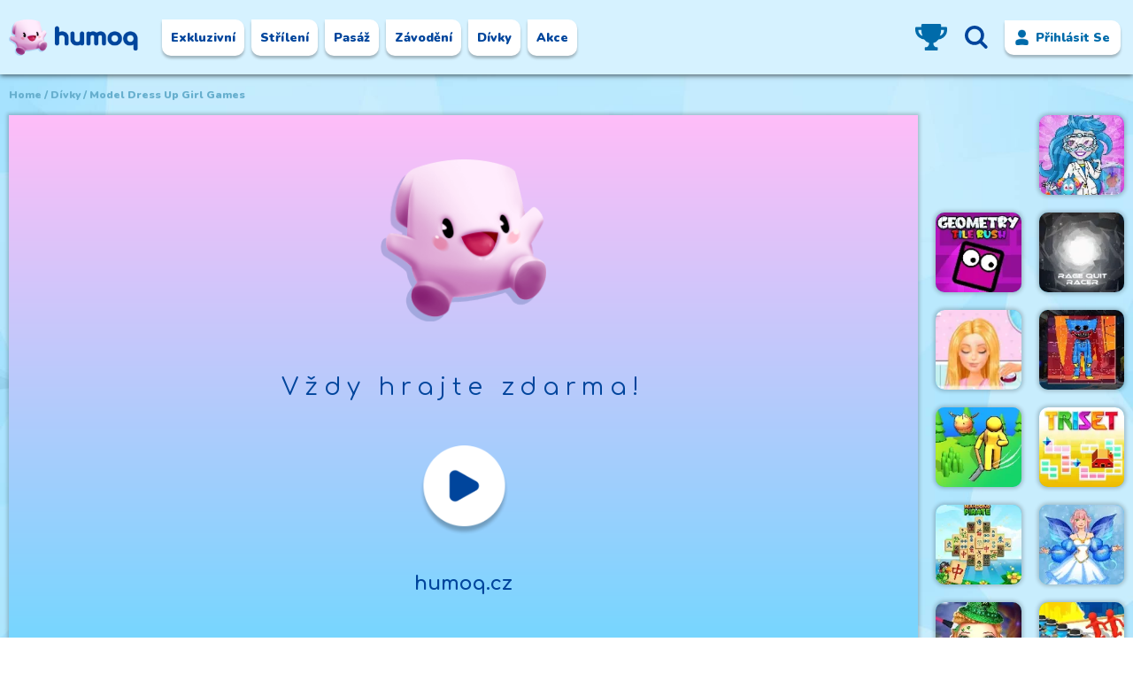

--- FILE ---
content_type: text/html; charset=utf-8
request_url: https://humoq.cz/model-dress-up-girl-games
body_size: 58688
content:
<!DOCTYPE html><html lang="cs"><head><title>MODEL DRESS UP GIRL GAMES – Hrajte MODEL DRESS UP GIRL GAMES na Humoq</title><meta name="viewport" content="width=device-width, initial-scale=1.0, maximum-scale=1.0"/><meta name="description" content="Chcete hrát Model Dress Up Girl Games? Zahrajte si tuto hru online zdarma na Humoq. Spousta zábavy, když se nudíte doma nebo ve škole. Model Dress Up Girl Games je jednou z našich oblíbených her z kategorie dívky."/><meta charSet="utf-8"/><meta property="og:url" content="https://humoq.cz/model-dress-up-girl-games"/><meta property="og:type" content="article"/><meta property="og:title" content="MODEL DRESS UP GIRL GAMES – Hrajte MODEL DRESS UP GIRL GAMES na Humoq"/><meta property="og:description" content="Chcete hrát Model Dress Up Girl Games? Zahrajte si tuto hru online zdarma na Humoq. Spousta zábavy, když se nudíte doma nebo ve škole. Model Dress Up Girl Games je jednou z našich oblíbených her z kategorie dívky."/><meta property="og:image" content="https://assets.humoq.com/cdn-cgi/image/quality=90,width=3840/images/h512/model-dress-up-girl-games.webp"/><meta name="application-name" content="Humoq"/><meta name="apple-mobile-web-app-capable" content="yes"/><meta name="apple-mobile-web-app-status-bar-style" content="default"/><meta name="apple-mobile-web-app-title" content="Humoq"/><meta name="format-detection" content="telephone=no"/><meta name="mobile-web-app-capable" content="yes"/><link rel="apple-touch-icon" href="/icons/apple-touch-icon.png"/><link rel="apple-touch-icon" sizes="180x180" href="/icons/apple-touch-icon.png"/><link rel="apple-touch-icon" sizes="152x152" href="/icons/favicon-152x152.png"/><link rel="apple-touch-icon" sizes="167x167" href="/icons/favicon-167x167.png"/><link rel="manifest" href="/manifest.json"/><link rel="icon" type="image/png" sizes="32x32" href="/icons/favicon-32x32.png"/><link rel="icon" type="image/png" sizes="16x16" href="/icons/favicon-16x16.png"/><link rel="icon" href="/favicon.ico"/><meta name="theme-color" content="#005fd7"/><meta name="google-site-verification" content="4zFZxhkX02v30Zq9u7CuXnrMgEpjkH0vFOYkpnAv75U"/><meta name="yandex-verification" content="0e6d0a8bb6555cf6"/><script strategy="lazyOnload" src="https://www.googletagmanager.com/gtag/js?id=UA-19330065-2" type="22a7e403f33e3f26dd8e9b55-text/javascript"></script><script strategy="lazyOnload" type="22a7e403f33e3f26dd8e9b55-text/javascript">window.dataLayer = window.dataLayer || [];
                function gtag(){dataLayer.push(arguments);}
                gtag('js', new Date());
            
                gtag('config', 'UA-19330065-2');
                gtag('config', 'G-7KBR8W2LR5');
                dataLayer.push(["_set", "title", document.title]);
                console.log('document.title', document.title);
                dataLayer.push(["_trackPageview"]);</script><script src="//imasdk.googleapis.com/js/sdkloader/ima3.js" type="22a7e403f33e3f26dd8e9b55-text/javascript"></script><script strategy="beforeInteractive" type="22a7e403f33e3f26dd8e9b55-text/javascript">var gameVideoVastURL = 'https://tag.gitberry.com/v1/O4VK?referrer=https%3A%2F%2Fhumoq.cz';</script><script strategy="lazyOnload" src="/permission.js" type="22a7e403f33e3f26dd8e9b55-text/javascript"></script><script strategy="lazyOnload" src="/ads.js" type="22a7e403f33e3f26dd8e9b55-text/javascript"></script><script async="" src="/help.js" type="22a7e403f33e3f26dd8e9b55-text/javascript"></script><script strategy="beforeInteractive" type="application/ld+json">{"@context":"https://schema.org","@type":"Organization","url":"https://humoq.cz","logo":"https://humoq.cz/logo.png"}</script><script strategy="beforeInteractive" type="application/ld+json">{"@context":"https://schema.org","@type":"Game","name":"MODEL DRESS UP GIRL GAMES – Hrajte MODEL DRESS UP GIRL GAMES na Humoq","url":"/model-dress-up-girl-games","gameItem":{"@type":"Thing","name":"MODEL DRESS UP GIRL GAMES – Hrajte MODEL DRESS UP GIRL GAMES na Humoq","url":"/model-dress-up-girl-games","description":"Chcete hrát Model Dress Up Girl Games? Zahrajte si tuto hru online zdarma na Humoq. Spousta zábavy, když se nudíte doma nebo ve škole. Model Dress Up Girl Games je jednou z našich oblíbených her z kategorie dívky."},"thumbnailUrl":"https://assets.humoq.com/cdn-cgi/image/quality=90,width=3840/images/h512/model-dress-up-girl-games.webp","publisher":"Humoq","genre":["obleč se","dívka","dívčí hry","střih","kadeřník","nejlepší oblékací hry","dívčí šaty","dressup hry","dressupgame","cutedressup","krása","makeup","stříhání vlasů","účesy","účes","modelka","dívky","hypercasual"]}</script><meta name="next-head-count" content="35"/><link rel="preload" href="/_next/static/css/54b72215b1064a4b.css" as="style"/><link rel="stylesheet" href="/_next/static/css/54b72215b1064a4b.css" data-n-g=""/><link rel="preload" href="/_next/static/css/34fae2ea27e37f11.css" as="style"/><link rel="stylesheet" href="/_next/static/css/34fae2ea27e37f11.css" data-n-p=""/><link rel="preload" href="/_next/static/css/c96498935b3b3b6f.css" as="style"/><link rel="stylesheet" href="/_next/static/css/c96498935b3b3b6f.css" data-n-p=""/><noscript data-n-css=""></noscript><script defer="" nomodule="" src="/_next/static/chunks/polyfills-5cd94c89d3acac5f.js" type="22a7e403f33e3f26dd8e9b55-text/javascript"></script><script src="/_next/static/chunks/webpack-f8c019df5ea7a019.js" defer="" type="22a7e403f33e3f26dd8e9b55-text/javascript"></script><script src="/_next/static/chunks/framework-f832986b478c5c45.js" defer="" type="22a7e403f33e3f26dd8e9b55-text/javascript"></script><script src="/_next/static/chunks/main-5c7194f3096aa935.js" defer="" type="22a7e403f33e3f26dd8e9b55-text/javascript"></script><script src="/_next/static/chunks/pages/_app-7a3ffd015cfce66c.js" defer="" type="22a7e403f33e3f26dd8e9b55-text/javascript"></script><script src="/_next/static/chunks/208-ea50925133a9eaf6.js" defer="" type="22a7e403f33e3f26dd8e9b55-text/javascript"></script><script src="/_next/static/chunks/77-9176fc3d08f7bb54.js" defer="" type="22a7e403f33e3f26dd8e9b55-text/javascript"></script><script src="/_next/static/chunks/910-44a14b15e3c5ac0c.js" defer="" type="22a7e403f33e3f26dd8e9b55-text/javascript"></script><script src="/_next/static/chunks/333-00b0a77af87dadfe.js" defer="" type="22a7e403f33e3f26dd8e9b55-text/javascript"></script><script src="/_next/static/chunks/10-734b07e4323de942.js" defer="" type="22a7e403f33e3f26dd8e9b55-text/javascript"></script><script src="/_next/static/chunks/pages/%5Bid%5D-289bb120e8582af7.js" defer="" type="22a7e403f33e3f26dd8e9b55-text/javascript"></script><script src="/_next/static/5WE8KaFaA6tbZEX1c8ig7/_buildManifest.js" defer="" type="22a7e403f33e3f26dd8e9b55-text/javascript"></script><script src="/_next/static/5WE8KaFaA6tbZEX1c8ig7/_ssgManifest.js" defer="" type="22a7e403f33e3f26dd8e9b55-text/javascript"></script><script src="/_next/static/5WE8KaFaA6tbZEX1c8ig7/_middlewareManifest.js" defer="" type="22a7e403f33e3f26dd8e9b55-text/javascript"></script></head><body><div id="__next"><main><div class="DrawerHolder DrawerHolderDeActive"><div class="DrawerContentHolder"><div class="DrawerCloseHolder"></div><div class="DrawerRightContent"><div class="drawerCloseIcon"><span style="box-sizing:border-box;display:inline-block;overflow:hidden;width:30px;height:30px;background:none;opacity:1;border:0;margin:0;padding:0;position:relative"><img alt="Close" src="[data-uri]" decoding="async" data-nimg="fixed" style="position:absolute;top:0;left:0;bottom:0;right:0;box-sizing:border-box;padding:0;border:none;margin:auto;display:block;width:0;height:0;min-width:100%;max-width:100%;min-height:100%;max-height:100%"/><noscript><img alt="Close" src="/close.svg" decoding="async" data-nimg="fixed" style="position:absolute;top:0;left:0;bottom:0;right:0;box-sizing:border-box;padding:0;border:none;margin:auto;display:block;width:0;height:0;min-width:100%;max-width:100%;min-height:100%;max-height:100%" loading="lazy"/></noscript></span></div><div class="searchContainer"><span style="box-sizing:border-box;display:inline-block;overflow:hidden;width:30px;height:30px;background:none;opacity:1;border:0;margin:0;padding:0;position:relative"><img src="[data-uri]" decoding="async" data-nimg="fixed" style="position:absolute;top:0;left:0;bottom:0;right:0;box-sizing:border-box;padding:0;border:none;margin:auto;display:block;width:0;height:0;min-width:100%;max-width:100%;min-height:100%;max-height:100%"/><noscript><img src="/search.svg" decoding="async" data-nimg="fixed" style="position:absolute;top:0;left:0;bottom:0;right:0;box-sizing:border-box;padding:0;border:none;margin:auto;display:block;width:0;height:0;min-width:100%;max-width:100%;min-height:100%;max-height:100%" loading="lazy"/></noscript></span><input class="searchInput" placeholder="Vyhledávání"/></div><div class="dataContainer jumpto"><div class="dataTitle">Skočit do</div><ul><a href="/c/exkluzivní"><li>Exkluzivní</li></a><a href="/c/strileni"><li>Střílení</li></a><a href="/c/pasaz"><li>pasáž</li></a><a href="/c/zavodeni"><li>závodění</li></a><a href="/c/divky"><li>dívky</li></a><a href="/c/akce"><li>akce</li></a><a href="/c/dobrodruzstvi"><li>dobrodružství</li></a><a href="/c/hypercasual"><li>hypercasual</li></a><a href="/c/2-hrace"><li>2 hráče</li></a><a href="/c/hadanka"><li>hádanka</li></a><a href="/c/multiplayer"><li>multiplayer</li></a><a href="/c/stickman"><li>stickman</li></a><a href="/c/zemedelstvi"><li>zemědělství</li></a><a href="/c/nejlepsi-vybery"><li>nejlepší výběry</li></a><a href="/c/3d"><li>3d</li></a><a href="/c/kliker"><li>kliker</li></a><a href="/c/fotbal"><li>fotbal</li></a><a href="/c/vareni"><li>vaření</li></a><a href="/c/chlapci"><li>chlapci</li></a><a href="/c/ozdobeny-drahokamy"><li>ozdobený drahokamy</li></a><a href="/c/socialni"><li>sociální</li></a><a href="/c/nakup-ve-hre"><li>nákup ve hře</li></a><a href="/c/io"><li>.io</li></a><a href="/c/dite"><li>dítě</li></a><a href="/c/sportovni"><li>sportovní</li></a></ul></div><div class="dataContainer"><div class="dataTitle">Nedávno hrané</div><div class="humoqBasicWrapper"></div></div><div class="footer"><div class="footerImage"></div></div></div></div></div><div class="humoqFixedMenu"><div class="containerNew"><div class="humoqLeftSection"><div class="humoqLogo"><a href="/" class="hlMobile"><span style="box-sizing:border-box;display:inline-block;overflow:hidden;width:174.1px;height:50px;background:none;opacity:1;border:0;margin:0;padding:0;position:relative"><img alt="Humoq" src="[data-uri]" decoding="async" data-nimg="fixed" style="position:absolute;top:0;left:0;bottom:0;right:0;box-sizing:border-box;padding:0;border:none;margin:auto;display:block;width:0;height:0;min-width:100%;max-width:100%;min-height:100%;max-height:100%"/><noscript><img alt="Humoq" src="/mobile-logo.png" decoding="async" data-nimg="fixed" style="position:absolute;top:0;left:0;bottom:0;right:0;box-sizing:border-box;padding:0;border:none;margin:auto;display:block;width:0;height:0;min-width:100%;max-width:100%;min-height:100%;max-height:100%" loading="lazy"/></noscript></span></a><a href="/" class="hlDesktop"><span style="box-sizing:border-box;display:inline-block;overflow:hidden;width:218px;height:62.6px;background:none;opacity:1;border:0;margin:0;padding:0;position:relative"><img alt="Humoq" src="[data-uri]" decoding="async" data-nimg="fixed" style="position:absolute;top:0;left:0;bottom:0;right:0;box-sizing:border-box;padding:0;border:none;margin:auto;display:block;width:0;height:0;min-width:100%;max-width:100%;min-height:100%;max-height:100%"/><noscript><img alt="Humoq" src="/logoicon.png" decoding="async" data-nimg="fixed" style="position:absolute;top:0;left:0;bottom:0;right:0;box-sizing:border-box;padding:0;border:none;margin:auto;display:block;width:0;height:0;min-width:100%;max-width:100%;min-height:100%;max-height:100%" loading="lazy"/></noscript></span></a></div><ul class="humoqMenu showLast"><a class="buttonDownload mobile hide" alt="STAŽENÍ"><li>STAŽENÍ</li></a><a alt="Exkluzivní Hry Nejoblíbenější" class="Exkluzivní order0" href="/c/exkluzivní"><li>Exkluzivní</li></a><a alt="Střílení Hry Nejoblíbenější" class="Střílení order1" href="/c/strileni"><li>Střílení</li></a><a alt="pasáž Hry Nejoblíbenější" class="pasáž order2" href="/c/pasaz"><li>pasáž</li></a><a alt="závodění Hry Nejoblíbenější" class="závodění order3" href="/c/zavodeni"><li>závodění</li></a><a alt="dívky Hry Nejoblíbenější" class="dívky order4" href="/c/divky"><li>dívky</li></a><a alt="akce Hry Nejoblíbenější" class="akce order5" href="/c/akce"><li>akce</li></a><a class="buttonDownload desktop hide" alt="STAŽENÍ"><li><span>DOWNLOAD</span></li></a></ul></div><div class="humoqSearchLoginScope"><div class="humoqLeaderboardIcon"><a href="/leaderboard"><img src="/trophy.png"/></a></div><ul class="humoqSearch"><li><div class="icon-search"></div></li></ul><div class="humoqLogin"><div class="loginButton"><img src="/Login.png" width="17"/><span class="loginText">Přihlásit se</span></div></div></div></div><div class="humoqMobileMenu"><ul class="humoqMenu showLast"><a class="buttonDownload mobile hide" alt="STAŽENÍ"><li>STAŽENÍ</li></a><a alt="Exkluzivní Hry Nejoblíbenější" class="Exkluzivní order0" href="/c/exkluzivní"><li>Exkluzivní</li></a><a alt="Střílení Hry Nejoblíbenější" class="Střílení order1" href="/c/strileni"><li>Střílení</li></a><a alt="pasáž Hry Nejoblíbenější" class="pasáž order2" href="/c/pasaz"><li>pasáž</li></a><a alt="závodění Hry Nejoblíbenější" class="závodění order3" href="/c/zavodeni"><li>závodění</li></a><a alt="dívky Hry Nejoblíbenější" class="dívky order4" href="/c/divky"><li>dívky</li></a><a alt="akce Hry Nejoblíbenější" class="akce order5" href="/c/akce"><li>akce</li></a><a class="buttonDownload desktop hide" alt="STAŽENÍ"><li><span>DOWNLOAD</span></li></a></ul></div></div><div class="humoqRow"><div class="containerNew"><div class="humoqBreadCrumb detail"><ol><li class="slash"><a href="/" alt="Online hry;">Home</a></li><li class="slash"><a alt="dívky Hry Nejoblíbenější" href="/c/dívky">dívky</a></li><li>Model Dress Up Girl Games</li></ol></div><div class="humoqWrapper humoqDetailsWrapper"><div class="rightColAds"><div class="adsFullSize adsFullSize2" id="div-gpt-ad-0X52-3NVK-0"></div></div><div class="humoqColDetailsIframe humoqCol-Iframe"><!--$!--><div>Loading...</div><!--/$--><div id="mainAdCoverContainer" style="left:0;visibility:hidden;top:0;width:100%;height:100%;position:absolute"><div id="skipadContainer" class="skipAd"><span>SKIP AD&gt;&gt;</span></div><div id="skipadContainerFooter" class="skipAdFooter"><span></span></div><div id="mainAdContainer" style="left:0;top:0;width:100%;height:100%;position:relative"></div></div><div id="iframeClose" class="iframeClose"></div><div class="iframeInfo"><div class="ifiLeft"><span class="ifiGameImage"><span style="box-sizing:border-box;display:block;overflow:hidden;width:initial;height:initial;background:none;opacity:1;border:0;margin:0;padding:0;position:absolute;top:0;left:0;bottom:0;right:0"><img alt="Model Dress Up Girl Games" src="[data-uri]" decoding="async" data-nimg="fill" style="position:absolute;top:0;left:0;bottom:0;right:0;box-sizing:border-box;padding:0;border:none;margin:auto;display:block;width:0;height:0;min-width:100%;max-width:100%;min-height:100%;max-height:100%;object-fit:cover"/><noscript><img alt="Model Dress Up Girl Games" sizes="(max-width: 479px) 63vw, (max-width: 599px) 50vw, (max-width: 731px) 40vw, (max-width: 768px) 34vw, (max-width: 782px) 25vw, (max-width: 894px) 22vw, (max-width: 1080px) 25vw, (max-width: 1120px) 25vw, (max-width: 1209px) 20vw, (max-width: 1730px) 16.6vw, (max-width: 1920px) 14.2vw, 13.3vw" srcSet="https://assets.humoq.com/cdn-cgi/image/quality=78,fit=cover,f=auto,width=128/images/h512/model-dress-up-girl-games.webp 128w, https://assets.humoq.com/cdn-cgi/image/quality=78,fit=cover,f=auto,width=256/images/h512/model-dress-up-girl-games.webp 256w, https://assets.humoq.com/cdn-cgi/image/quality=78,fit=cover,f=auto,width=384/images/h512/model-dress-up-girl-games.webp 384w, https://assets.humoq.com/cdn-cgi/image/quality=78,fit=cover,f=auto,width=640/images/h512/model-dress-up-girl-games.webp 640w, https://assets.humoq.com/cdn-cgi/image/quality=78,fit=cover,f=auto,width=750/images/h512/model-dress-up-girl-games.webp 750w, https://assets.humoq.com/cdn-cgi/image/quality=78,fit=cover,f=auto,width=828/images/h512/model-dress-up-girl-games.webp 828w, https://assets.humoq.com/cdn-cgi/image/quality=78,fit=cover,f=auto,width=1080/images/h512/model-dress-up-girl-games.webp 1080w, https://assets.humoq.com/cdn-cgi/image/quality=78,fit=cover,f=auto,width=1200/images/h512/model-dress-up-girl-games.webp 1200w, https://assets.humoq.com/cdn-cgi/image/quality=78,fit=cover,f=auto,width=1920/images/h512/model-dress-up-girl-games.webp 1920w, https://assets.humoq.com/cdn-cgi/image/quality=78,fit=cover,f=auto,width=2048/images/h512/model-dress-up-girl-games.webp 2048w, https://assets.humoq.com/cdn-cgi/image/quality=78,fit=cover,f=auto,width=3840/images/h512/model-dress-up-girl-games.webp 3840w" src="https://assets.humoq.com/cdn-cgi/image/quality=78,fit=cover,f=auto,width=3840/images/h512/model-dress-up-girl-games.webp" decoding="async" data-nimg="fill" style="position:absolute;top:0;left:0;bottom:0;right:0;box-sizing:border-box;padding:0;border:none;margin:auto;display:block;width:0;height:0;min-width:100%;max-width:100%;min-height:100%;max-height:100%;object-fit:cover" loading="lazy"/></noscript></span></span><span class="ifiGameText">Model Dress Up Girl Games</span></div><div class="ifiRight"><div class="rate"><input type="radio" id="star5" name="rate" value="5"/><label for="star5" title="text">5<!-- --> stars</label><input type="radio" id="star4" name="rate" value="4"/><label for="star4" title="text">4<!-- --> stars</label><input type="radio" id="star3" name="rate" value="3"/><label for="star3" title="text">3<!-- --> stars</label><input type="radio" id="star2" name="rate" value="2"/><label for="star2" title="text">2<!-- --> stars</label><input type="radio" id="star1" name="rate" value="1"/><label for="star1" title="text">1<!-- --> stars</label></div><div class="ifiFacebook ifiSocial"><button aria-label="facebook" style="background-color:transparent;border:none;padding:0;font:inherit;color:inherit;cursor:pointer;outline:none"><svg viewBox="0 0 64 64" width="37" height="37"><circle cx="32" cy="32" r="31" fill="#3b5998" style="fill:#005ed0"></circle><path d="M34.1,47V33.3h4.6l0.7-5.3h-5.3v-3.4c0-1.5,0.4-2.6,2.6-2.6l2.8,0v-4.8c-0.5-0.1-2.2-0.2-4.1-0.2 c-4.1,0-6.9,2.5-6.9,7V28H24v5.3h4.6V47H34.1z" fill="white"></path></svg></button></div><div class="ifiTwitter ifiSocial"><button aria-label="twitter" style="background-color:transparent;border:none;padding:0;font:inherit;color:inherit;cursor:pointer;outline:none"><svg viewBox="0 0 64 64" width="37" height="37"><circle cx="32" cy="32" r="31" fill="#00aced" style="fill:#005ed0"></circle><path d="M48,22.1c-1.2,0.5-2.4,0.9-3.8,1c1.4-0.8,2.4-2.1,2.9-3.6c-1.3,0.8-2.7,1.3-4.2,1.6 C41.7,19.8,40,19,38.2,19c-3.6,0-6.6,2.9-6.6,6.6c0,0.5,0.1,1,0.2,1.5c-5.5-0.3-10.3-2.9-13.5-6.9c-0.6,1-0.9,2.1-0.9,3.3 c0,2.3,1.2,4.3,2.9,5.5c-1.1,0-2.1-0.3-3-0.8c0,0,0,0.1,0,0.1c0,3.2,2.3,5.8,5.3,6.4c-0.6,0.1-1.1,0.2-1.7,0.2c-0.4,0-0.8,0-1.2-0.1 c0.8,2.6,3.3,4.5,6.1,4.6c-2.2,1.8-5.1,2.8-8.2,2.8c-0.5,0-1.1,0-1.6-0.1c2.9,1.9,6.4,2.9,10.1,2.9c12.1,0,18.7-10,18.7-18.7 c0-0.3,0-0.6,0-0.8C46,24.5,47.1,23.4,48,22.1z" fill="white"></path></svg></button></div><div class="ifiWhatsapp ifiSocial"><button aria-label="whatsapp" style="background-color:transparent;border:none;padding:0;font:inherit;color:inherit;cursor:pointer;outline:none"><svg viewBox="0 0 64 64" width="37" height="37"><circle cx="32" cy="32" r="31" fill="#25D366" style="fill:#005ed0"></circle><path d="m42.32286,33.93287c-0.5178,-0.2589 -3.04726,-1.49644 -3.52105,-1.66732c-0.4712,-0.17346 -0.81554,-0.2589 -1.15987,0.2589c-0.34175,0.51004 -1.33075,1.66474 -1.63108,2.00648c-0.30032,0.33658 -0.60064,0.36247 -1.11327,0.12945c-0.5178,-0.2589 -2.17994,-0.80259 -4.14759,-2.56312c-1.53269,-1.37217 -2.56312,-3.05503 -2.86603,-3.57283c-0.30033,-0.5178 -0.03366,-0.80259 0.22524,-1.06149c0.23301,-0.23301 0.5178,-0.59547 0.7767,-0.90616c0.25372,-0.31068 0.33657,-0.5178 0.51262,-0.85437c0.17088,-0.36246 0.08544,-0.64725 -0.04402,-0.90615c-0.12945,-0.2589 -1.15987,-2.79613 -1.58964,-3.80584c-0.41424,-1.00971 -0.84142,-0.88027 -1.15987,-0.88027c-0.29773,-0.02588 -0.64208,-0.02588 -0.98382,-0.02588c-0.34693,0 -0.90616,0.12945 -1.37736,0.62136c-0.4712,0.5178 -1.80194,1.76053 -1.80194,4.27186c0,2.51134 1.84596,4.945 2.10227,5.30747c0.2589,0.33657 3.63497,5.51458 8.80262,7.74113c1.23237,0.5178 2.1903,0.82848 2.94111,1.08738c1.23237,0.38836 2.35599,0.33657 3.24402,0.20712c0.99159,-0.15534 3.04985,-1.24272 3.47963,-2.45956c0.44013,-1.21683 0.44013,-2.22654 0.31068,-2.45955c-0.12945,-0.23301 -0.46601,-0.36247 -0.98382,-0.59548m-9.40068,12.84407l-0.02589,0c-3.05503,0 -6.08417,-0.82849 -8.72495,-2.38189l-0.62136,-0.37023l-6.47252,1.68286l1.73463,-6.29129l-0.41424,-0.64725c-1.70875,-2.71846 -2.6149,-5.85116 -2.6149,-9.07706c0,-9.39809 7.68934,-17.06155 17.15993,-17.06155c4.58253,0 8.88029,1.78642 12.11655,5.02268c3.23625,3.21036 5.02267,7.50812 5.02267,12.06476c-0.0078,9.3981 -7.69712,17.06155 -17.14699,17.06155m14.58906,-31.58846c-3.93529,-3.80584 -9.1133,-5.95471 -14.62789,-5.95471c-11.36055,0 -20.60848,9.2065 -20.61625,20.52564c0,3.61684 0.94757,7.14565 2.75211,10.26282l-2.92557,10.63564l10.93337,-2.85309c3.0136,1.63108 6.4052,2.4958 9.85634,2.49839l0.01037,0c11.36574,0 20.61884,-9.2091 20.62403,-20.53082c0,-5.48093 -2.14111,-10.64081 -6.03239,-14.51915" fill="white"></path></svg></button></div><div class="ifiPinterest ifiSocial"><button aria-label="pinterest" style="background-color:transparent;border:none;padding:0;font:inherit;color:inherit;cursor:pointer;outline:none"><svg viewBox="0 0 64 64" width="37" height="37"><circle cx="32" cy="32" r="31" fill="#cb2128" style="fill:#005ed0"></circle><path d="M32,16c-8.8,0-16,7.2-16,16c0,6.6,3.9,12.2,9.6,14.7c0-1.1,0-2.5,0.3-3.7 c0.3-1.3,2.1-8.7,2.1-8.7s-0.5-1-0.5-2.5c0-2.4,1.4-4.1,3.1-4.1c1.5,0,2.2,1.1,2.2,2.4c0,1.5-0.9,3.7-1.4,5.7 c-0.4,1.7,0.9,3.1,2.5,3.1c3,0,5.1-3.9,5.1-8.5c0-3.5-2.4-6.1-6.7-6.1c-4.9,0-7.9,3.6-7.9,7.7c0,1.4,0.4,2.4,1.1,3.1 c0.3,0.3,0.3,0.5,0.2,0.9c-0.1,0.3-0.3,1-0.3,1.3c-0.1,0.4-0.4,0.6-0.8,0.4c-2.2-0.9-3.3-3.4-3.3-6.1c0-4.5,3.8-10,11.4-10 c6.1,0,10.1,4.4,10.1,9.2c0,6.3-3.5,11-8.6,11c-1.7,0-3.4-0.9-3.9-2c0,0-0.9,3.7-1.1,4.4c-0.3,1.2-1,2.5-1.6,3.4 c1.4,0.4,3,0.7,4.5,0.7c8.8,0,16-7.2,16-16C48,23.2,40.8,16,32,16z" fill="white"></path></svg></button></div><div class="ifiFullScreen"><span style="box-sizing:border-box;display:inline-block;overflow:hidden;width:35px;height:35px;background:none;opacity:1;border:0;margin:0;padding:0;position:relative"><img src="[data-uri]" decoding="async" data-nimg="fixed" style="position:absolute;top:0;left:0;bottom:0;right:0;box-sizing:border-box;padding:0;border:none;margin:auto;display:block;width:0;height:0;min-width:100%;max-width:100%;min-height:100%;max-height:100%"/><noscript><img srcSet="https://assets.humoq.com/cdn-cgi/image/quality=78,width=48/icon-fullscreen.png 1x, https://assets.humoq.com/cdn-cgi/image/quality=78,width=96/icon-fullscreen.png 2x" src="https://assets.humoq.com/cdn-cgi/image/quality=78,width=96/icon-fullscreen.png" decoding="async" data-nimg="fixed" style="position:absolute;top:0;left:0;bottom:0;right:0;box-sizing:border-box;padding:0;border:none;margin:auto;display:block;width:0;height:0;min-width:100%;max-width:100%;min-height:100%;max-height:100%" loading="lazy"/></noscript></span></div></div></div><div id="mobilePlay" class="mobilePlayButton" style="background-image:url(&quot;https://assets.humoq.com/cdn-cgi/image/quality=90,width=3840/images/h512/model-dress-up-girl-games.webp&quot;)"><div class="bgOpacity"></div><div class="mobilePlay"><span class="mobilePlayIcon"><span style="box-sizing:border-box;display:inline-block;overflow:hidden;width:70px;height:70px;background:none;opacity:1;border:0;margin:0;padding:0;position:relative"><img src="[data-uri]" decoding="async" data-nimg="fixed" style="position:absolute;top:0;left:0;bottom:0;right:0;box-sizing:border-box;padding:0;border:none;margin:auto;display:block;width:0;height:0;min-width:100%;max-width:100%;min-height:100%;max-height:100%"/><noscript><img srcSet="https://assets.humoq.com/cdn-cgi/image/quality=78,width=96/icon-playbutton.png 1x, https://assets.humoq.com/cdn-cgi/image/quality=78,width=256/icon-playbutton.png 2x" src="https://assets.humoq.com/cdn-cgi/image/quality=78,width=256/icon-playbutton.png" decoding="async" data-nimg="fixed" style="position:absolute;top:0;left:0;bottom:0;right:0;box-sizing:border-box;padding:0;border:none;margin:auto;display:block;width:0;height:0;min-width:100%;max-width:100%;min-height:100%;max-height:100%" loading="lazy"/></noscript></span></span>Play Now</div></div><div id="intro" class="intro"><div><img src="/intro-logo.png" width="187" height="187"/><span class="introHead">Vždy hrajte zdarma!</span><img class="playButtons" src="/playButtons.png" width="102" height="102"/><span class="introUrl">humoq.cz</span></div></div></div><div class="mobileHomeMenu menuDetail"><ul class="humoqMenu showLast"><a class="buttonDownload mobile hide" alt="STAŽENÍ"><li>STAŽENÍ</li></a><a alt="Exkluzivní Hry Nejoblíbenější" class="Exkluzivní order0" href="/c/exkluzivní"><li>Exkluzivní</li></a><a alt="Střílení Hry Nejoblíbenější" class="Střílení order1" href="/c/strileni"><li>Střílení</li></a><a alt="pasáž Hry Nejoblíbenější" class="pasáž order2" href="/c/pasaz"><li>pasáž</li></a><a alt="závodění Hry Nejoblíbenější" class="závodění order3" href="/c/zavodeni"><li>závodění</li></a><a alt="dívky Hry Nejoblíbenější" class="dívky order4" href="/c/divky"><li>dívky</li></a><a alt="akce Hry Nejoblíbenější" class="akce order5" href="/c/akce"><li>akce</li></a><a class="buttonDownload desktop hide" alt="STAŽENÍ"><li><span>DOWNLOAD</span></li></a></ul></div><div class="mobileSocial"><div class="ifiHead">SHARE WITH FRIENDS</div><div class="ifiFacebook ifiSocial"><button aria-label="facebook" style="background-color:transparent;border:none;padding:0;font:inherit;color:inherit;cursor:pointer;outline:none"><svg viewBox="0 0 64 64" width="40" height="40"><circle cx="32" cy="32" r="31" fill="#3b5998" style="fill:#005ed0"></circle><path d="M34.1,47V33.3h4.6l0.7-5.3h-5.3v-3.4c0-1.5,0.4-2.6,2.6-2.6l2.8,0v-4.8c-0.5-0.1-2.2-0.2-4.1-0.2 c-4.1,0-6.9,2.5-6.9,7V28H24v5.3h4.6V47H34.1z" fill="white"></path></svg></button></div><div class="ifiTwitter ifiSocial"><button aria-label="twitter" style="background-color:transparent;border:none;padding:0;font:inherit;color:inherit;cursor:pointer;outline:none"><svg viewBox="0 0 64 64" width="40" height="40"><circle cx="32" cy="32" r="31" fill="#00aced" style="fill:#005ed0"></circle><path d="M48,22.1c-1.2,0.5-2.4,0.9-3.8,1c1.4-0.8,2.4-2.1,2.9-3.6c-1.3,0.8-2.7,1.3-4.2,1.6 C41.7,19.8,40,19,38.2,19c-3.6,0-6.6,2.9-6.6,6.6c0,0.5,0.1,1,0.2,1.5c-5.5-0.3-10.3-2.9-13.5-6.9c-0.6,1-0.9,2.1-0.9,3.3 c0,2.3,1.2,4.3,2.9,5.5c-1.1,0-2.1-0.3-3-0.8c0,0,0,0.1,0,0.1c0,3.2,2.3,5.8,5.3,6.4c-0.6,0.1-1.1,0.2-1.7,0.2c-0.4,0-0.8,0-1.2-0.1 c0.8,2.6,3.3,4.5,6.1,4.6c-2.2,1.8-5.1,2.8-8.2,2.8c-0.5,0-1.1,0-1.6-0.1c2.9,1.9,6.4,2.9,10.1,2.9c12.1,0,18.7-10,18.7-18.7 c0-0.3,0-0.6,0-0.8C46,24.5,47.1,23.4,48,22.1z" fill="white"></path></svg></button></div><div class="ifiWhatsapp ifiSocial"><button aria-label="whatsapp" style="background-color:transparent;border:none;padding:0;font:inherit;color:inherit;cursor:pointer;outline:none"><svg viewBox="0 0 64 64" width="40" height="40"><circle cx="32" cy="32" r="31" fill="#25D366" style="fill:#005ed0"></circle><path d="m42.32286,33.93287c-0.5178,-0.2589 -3.04726,-1.49644 -3.52105,-1.66732c-0.4712,-0.17346 -0.81554,-0.2589 -1.15987,0.2589c-0.34175,0.51004 -1.33075,1.66474 -1.63108,2.00648c-0.30032,0.33658 -0.60064,0.36247 -1.11327,0.12945c-0.5178,-0.2589 -2.17994,-0.80259 -4.14759,-2.56312c-1.53269,-1.37217 -2.56312,-3.05503 -2.86603,-3.57283c-0.30033,-0.5178 -0.03366,-0.80259 0.22524,-1.06149c0.23301,-0.23301 0.5178,-0.59547 0.7767,-0.90616c0.25372,-0.31068 0.33657,-0.5178 0.51262,-0.85437c0.17088,-0.36246 0.08544,-0.64725 -0.04402,-0.90615c-0.12945,-0.2589 -1.15987,-2.79613 -1.58964,-3.80584c-0.41424,-1.00971 -0.84142,-0.88027 -1.15987,-0.88027c-0.29773,-0.02588 -0.64208,-0.02588 -0.98382,-0.02588c-0.34693,0 -0.90616,0.12945 -1.37736,0.62136c-0.4712,0.5178 -1.80194,1.76053 -1.80194,4.27186c0,2.51134 1.84596,4.945 2.10227,5.30747c0.2589,0.33657 3.63497,5.51458 8.80262,7.74113c1.23237,0.5178 2.1903,0.82848 2.94111,1.08738c1.23237,0.38836 2.35599,0.33657 3.24402,0.20712c0.99159,-0.15534 3.04985,-1.24272 3.47963,-2.45956c0.44013,-1.21683 0.44013,-2.22654 0.31068,-2.45955c-0.12945,-0.23301 -0.46601,-0.36247 -0.98382,-0.59548m-9.40068,12.84407l-0.02589,0c-3.05503,0 -6.08417,-0.82849 -8.72495,-2.38189l-0.62136,-0.37023l-6.47252,1.68286l1.73463,-6.29129l-0.41424,-0.64725c-1.70875,-2.71846 -2.6149,-5.85116 -2.6149,-9.07706c0,-9.39809 7.68934,-17.06155 17.15993,-17.06155c4.58253,0 8.88029,1.78642 12.11655,5.02268c3.23625,3.21036 5.02267,7.50812 5.02267,12.06476c-0.0078,9.3981 -7.69712,17.06155 -17.14699,17.06155m14.58906,-31.58846c-3.93529,-3.80584 -9.1133,-5.95471 -14.62789,-5.95471c-11.36055,0 -20.60848,9.2065 -20.61625,20.52564c0,3.61684 0.94757,7.14565 2.75211,10.26282l-2.92557,10.63564l10.93337,-2.85309c3.0136,1.63108 6.4052,2.4958 9.85634,2.49839l0.01037,0c11.36574,0 20.61884,-9.2091 20.62403,-20.53082c0,-5.48093 -2.14111,-10.64081 -6.03239,-14.51915" fill="white"></path></svg></button></div><div class="ifiPinterest ifiSocial"><button aria-label="pinterest" style="background-color:transparent;border:none;padding:0;font:inherit;color:inherit;cursor:pointer;outline:none"><svg viewBox="0 0 64 64" width="40" height="40"><circle cx="32" cy="32" r="31" fill="#cb2128" style="fill:#005ed0"></circle><path d="M32,16c-8.8,0-16,7.2-16,16c0,6.6,3.9,12.2,9.6,14.7c0-1.1,0-2.5,0.3-3.7 c0.3-1.3,2.1-8.7,2.1-8.7s-0.5-1-0.5-2.5c0-2.4,1.4-4.1,3.1-4.1c1.5,0,2.2,1.1,2.2,2.4c0,1.5-0.9,3.7-1.4,5.7 c-0.4,1.7,0.9,3.1,2.5,3.1c3,0,5.1-3.9,5.1-8.5c0-3.5-2.4-6.1-6.7-6.1c-4.9,0-7.9,3.6-7.9,7.7c0,1.4,0.4,2.4,1.1,3.1 c0.3,0.3,0.3,0.5,0.2,0.9c-0.1,0.3-0.3,1-0.3,1.3c-0.1,0.4-0.4,0.6-0.8,0.4c-2.2-0.9-3.3-3.4-3.3-6.1c0-4.5,3.8-10,11.4-10 c6.1,0,10.1,4.4,10.1,9.2c0,6.3-3.5,11-8.6,11c-1.7,0-3.4-0.9-3.9-2c0,0-0.9,3.7-1.1,4.4c-0.3,1.2-1,2.5-1.6,3.4 c1.4,0.4,3,0.7,4.5,0.7c8.8,0,16-7.2,16-16C48,23.2,40.8,16,32,16z" fill="white"></path></svg></button></div></div><a alt="Best Friend DIY" href="/best-friend-diy" class="humoqColDetails humoqCol-0"><span style="box-sizing:border-box;display:block;overflow:hidden;width:initial;height:initial;background:none;opacity:1;border:0;margin:0;padding:0;position:absolute;top:0;left:0;bottom:0;right:0"><img alt="Best Friend DIY" src="[data-uri]" decoding="async" data-nimg="fill" style="position:absolute;top:0;left:0;bottom:0;right:0;box-sizing:border-box;padding:0;border:none;margin:auto;display:block;width:0;height:0;min-width:100%;max-width:100%;min-height:100%;max-height:100%;object-fit:cover"/><noscript><img alt="Best Friend DIY" sizes="(max-width: 479px) 33.3vw, (max-width: 599px) 25vw, (max-width: 731px) 20vw, (max-width: 768px) 16.6vw, (max-width: 782px) 12.5vw, (max-width: 894px) 11.1vw, (max-width: 1080px) 12.5vw, (max-width: 1120px) 12.5vw, (max-width: 1209px) 10vw, (max-width: 1730px) 8.3vw, (max-width: 1920px) 7.14vw, 6.6vw" srcSet="https://assets.humoq.com/cdn-cgi/image/quality=78,fit=cover,f=auto,width=64/images/h140/best-friend-diy.webp 64w, https://assets.humoq.com/cdn-cgi/image/quality=78,fit=cover,f=auto,width=96/images/h140/best-friend-diy.webp 96w, https://assets.humoq.com/cdn-cgi/image/quality=78,fit=cover,f=auto,width=128/images/h140/best-friend-diy.webp 128w, https://assets.humoq.com/cdn-cgi/image/quality=78,fit=cover,f=auto,width=256/images/h140/best-friend-diy.webp 256w, https://assets.humoq.com/cdn-cgi/image/quality=78,fit=cover,f=auto,width=384/images/h140/best-friend-diy.webp 384w, https://assets.humoq.com/cdn-cgi/image/quality=78,fit=cover,f=auto,width=640/images/h140/best-friend-diy.webp 640w, https://assets.humoq.com/cdn-cgi/image/quality=78,fit=cover,f=auto,width=750/images/h140/best-friend-diy.webp 750w, https://assets.humoq.com/cdn-cgi/image/quality=78,fit=cover,f=auto,width=828/images/h140/best-friend-diy.webp 828w, https://assets.humoq.com/cdn-cgi/image/quality=78,fit=cover,f=auto,width=1080/images/h140/best-friend-diy.webp 1080w, https://assets.humoq.com/cdn-cgi/image/quality=78,fit=cover,f=auto,width=1200/images/h140/best-friend-diy.webp 1200w, https://assets.humoq.com/cdn-cgi/image/quality=78,fit=cover,f=auto,width=1920/images/h140/best-friend-diy.webp 1920w, https://assets.humoq.com/cdn-cgi/image/quality=78,fit=cover,f=auto,width=2048/images/h140/best-friend-diy.webp 2048w, https://assets.humoq.com/cdn-cgi/image/quality=78,fit=cover,f=auto,width=3840/images/h140/best-friend-diy.webp 3840w" src="https://assets.humoq.com/cdn-cgi/image/quality=78,fit=cover,f=auto,width=3840/images/h140/best-friend-diy.webp" decoding="async" data-nimg="fill" style="position:absolute;top:0;left:0;bottom:0;right:0;box-sizing:border-box;padding:0;border:none;margin:auto;display:block;width:0;height:0;min-width:100%;max-width:100%;min-height:100%;max-height:100%;object-fit:cover" loading="lazy"/></noscript></span><div class="humoqText">Best Friend DIY</div></a><a alt="Geometry Tile Rush" href="/geometry-tile-rush" class="humoqColDetails humoqCol-1"><span style="box-sizing:border-box;display:block;overflow:hidden;width:initial;height:initial;background:none;opacity:1;border:0;margin:0;padding:0;position:absolute;top:0;left:0;bottom:0;right:0"><img alt="Geometry Tile Rush" src="[data-uri]" decoding="async" data-nimg="fill" style="position:absolute;top:0;left:0;bottom:0;right:0;box-sizing:border-box;padding:0;border:none;margin:auto;display:block;width:0;height:0;min-width:100%;max-width:100%;min-height:100%;max-height:100%;object-fit:cover"/><noscript><img alt="Geometry Tile Rush" sizes="(max-width: 479px) 33.3vw, (max-width: 599px) 25vw, (max-width: 731px) 20vw, (max-width: 768px) 16.6vw, (max-width: 782px) 12.5vw, (max-width: 894px) 11.1vw, (max-width: 1080px) 12.5vw, (max-width: 1120px) 12.5vw, (max-width: 1209px) 10vw, (max-width: 1730px) 8.3vw, (max-width: 1920px) 7.14vw, 6.6vw" srcSet="https://assets.humoq.com/cdn-cgi/image/quality=78,fit=cover,f=auto,width=64/images/h140/geometry-tile-rush.webp 64w, https://assets.humoq.com/cdn-cgi/image/quality=78,fit=cover,f=auto,width=96/images/h140/geometry-tile-rush.webp 96w, https://assets.humoq.com/cdn-cgi/image/quality=78,fit=cover,f=auto,width=128/images/h140/geometry-tile-rush.webp 128w, https://assets.humoq.com/cdn-cgi/image/quality=78,fit=cover,f=auto,width=256/images/h140/geometry-tile-rush.webp 256w, https://assets.humoq.com/cdn-cgi/image/quality=78,fit=cover,f=auto,width=384/images/h140/geometry-tile-rush.webp 384w, https://assets.humoq.com/cdn-cgi/image/quality=78,fit=cover,f=auto,width=640/images/h140/geometry-tile-rush.webp 640w, https://assets.humoq.com/cdn-cgi/image/quality=78,fit=cover,f=auto,width=750/images/h140/geometry-tile-rush.webp 750w, https://assets.humoq.com/cdn-cgi/image/quality=78,fit=cover,f=auto,width=828/images/h140/geometry-tile-rush.webp 828w, https://assets.humoq.com/cdn-cgi/image/quality=78,fit=cover,f=auto,width=1080/images/h140/geometry-tile-rush.webp 1080w, https://assets.humoq.com/cdn-cgi/image/quality=78,fit=cover,f=auto,width=1200/images/h140/geometry-tile-rush.webp 1200w, https://assets.humoq.com/cdn-cgi/image/quality=78,fit=cover,f=auto,width=1920/images/h140/geometry-tile-rush.webp 1920w, https://assets.humoq.com/cdn-cgi/image/quality=78,fit=cover,f=auto,width=2048/images/h140/geometry-tile-rush.webp 2048w, https://assets.humoq.com/cdn-cgi/image/quality=78,fit=cover,f=auto,width=3840/images/h140/geometry-tile-rush.webp 3840w" src="https://assets.humoq.com/cdn-cgi/image/quality=78,fit=cover,f=auto,width=3840/images/h140/geometry-tile-rush.webp" decoding="async" data-nimg="fill" style="position:absolute;top:0;left:0;bottom:0;right:0;box-sizing:border-box;padding:0;border:none;margin:auto;display:block;width:0;height:0;min-width:100%;max-width:100%;min-height:100%;max-height:100%;object-fit:cover" loading="lazy"/></noscript></span><div class="humoqText">Geometry Tile Rush</div></a><a alt="Rage Quit Racer" href="/rage-quit-racer" class="humoqColDetails humoqCol-2"><span style="box-sizing:border-box;display:block;overflow:hidden;width:initial;height:initial;background:none;opacity:1;border:0;margin:0;padding:0;position:absolute;top:0;left:0;bottom:0;right:0"><img alt="Rage Quit Racer" src="[data-uri]" decoding="async" data-nimg="fill" style="position:absolute;top:0;left:0;bottom:0;right:0;box-sizing:border-box;padding:0;border:none;margin:auto;display:block;width:0;height:0;min-width:100%;max-width:100%;min-height:100%;max-height:100%;object-fit:cover"/><noscript><img alt="Rage Quit Racer" sizes="(max-width: 479px) 33.3vw, (max-width: 599px) 25vw, (max-width: 731px) 20vw, (max-width: 768px) 16.6vw, (max-width: 782px) 12.5vw, (max-width: 894px) 11.1vw, (max-width: 1080px) 12.5vw, (max-width: 1120px) 12.5vw, (max-width: 1209px) 10vw, (max-width: 1730px) 8.3vw, (max-width: 1920px) 7.14vw, 6.6vw" srcSet="https://assets.humoq.com/cdn-cgi/image/quality=78,fit=cover,f=auto,width=64/images/h140/rage-quit-racer.webp 64w, https://assets.humoq.com/cdn-cgi/image/quality=78,fit=cover,f=auto,width=96/images/h140/rage-quit-racer.webp 96w, https://assets.humoq.com/cdn-cgi/image/quality=78,fit=cover,f=auto,width=128/images/h140/rage-quit-racer.webp 128w, https://assets.humoq.com/cdn-cgi/image/quality=78,fit=cover,f=auto,width=256/images/h140/rage-quit-racer.webp 256w, https://assets.humoq.com/cdn-cgi/image/quality=78,fit=cover,f=auto,width=384/images/h140/rage-quit-racer.webp 384w, https://assets.humoq.com/cdn-cgi/image/quality=78,fit=cover,f=auto,width=640/images/h140/rage-quit-racer.webp 640w, https://assets.humoq.com/cdn-cgi/image/quality=78,fit=cover,f=auto,width=750/images/h140/rage-quit-racer.webp 750w, https://assets.humoq.com/cdn-cgi/image/quality=78,fit=cover,f=auto,width=828/images/h140/rage-quit-racer.webp 828w, https://assets.humoq.com/cdn-cgi/image/quality=78,fit=cover,f=auto,width=1080/images/h140/rage-quit-racer.webp 1080w, https://assets.humoq.com/cdn-cgi/image/quality=78,fit=cover,f=auto,width=1200/images/h140/rage-quit-racer.webp 1200w, https://assets.humoq.com/cdn-cgi/image/quality=78,fit=cover,f=auto,width=1920/images/h140/rage-quit-racer.webp 1920w, https://assets.humoq.com/cdn-cgi/image/quality=78,fit=cover,f=auto,width=2048/images/h140/rage-quit-racer.webp 2048w, https://assets.humoq.com/cdn-cgi/image/quality=78,fit=cover,f=auto,width=3840/images/h140/rage-quit-racer.webp 3840w" src="https://assets.humoq.com/cdn-cgi/image/quality=78,fit=cover,f=auto,width=3840/images/h140/rage-quit-racer.webp" decoding="async" data-nimg="fill" style="position:absolute;top:0;left:0;bottom:0;right:0;box-sizing:border-box;padding:0;border:none;margin:auto;display:block;width:0;height:0;min-width:100%;max-width:100%;min-height:100%;max-height:100%;object-fit:cover" loading="lazy"/></noscript></span><div class="humoqText">Rage Quit Racer</div></a><a alt="Ellie Get Ready with Me 2" href="/ellie-get-ready-with-me-2" class="humoqColDetails humoqCol-3"><span style="box-sizing:border-box;display:block;overflow:hidden;width:initial;height:initial;background:none;opacity:1;border:0;margin:0;padding:0;position:absolute;top:0;left:0;bottom:0;right:0"><img alt="Ellie Get Ready with Me 2" src="[data-uri]" decoding="async" data-nimg="fill" style="position:absolute;top:0;left:0;bottom:0;right:0;box-sizing:border-box;padding:0;border:none;margin:auto;display:block;width:0;height:0;min-width:100%;max-width:100%;min-height:100%;max-height:100%;object-fit:cover"/><noscript><img alt="Ellie Get Ready with Me 2" sizes="(max-width: 479px) 33.3vw, (max-width: 599px) 25vw, (max-width: 731px) 20vw, (max-width: 768px) 16.6vw, (max-width: 782px) 12.5vw, (max-width: 894px) 11.1vw, (max-width: 1080px) 12.5vw, (max-width: 1120px) 12.5vw, (max-width: 1209px) 10vw, (max-width: 1730px) 8.3vw, (max-width: 1920px) 7.14vw, 6.6vw" srcSet="https://assets.humoq.com/cdn-cgi/image/quality=78,fit=cover,f=auto,width=64/images/h140/ellie-get-ready-with-me-2.webp 64w, https://assets.humoq.com/cdn-cgi/image/quality=78,fit=cover,f=auto,width=96/images/h140/ellie-get-ready-with-me-2.webp 96w, https://assets.humoq.com/cdn-cgi/image/quality=78,fit=cover,f=auto,width=128/images/h140/ellie-get-ready-with-me-2.webp 128w, https://assets.humoq.com/cdn-cgi/image/quality=78,fit=cover,f=auto,width=256/images/h140/ellie-get-ready-with-me-2.webp 256w, https://assets.humoq.com/cdn-cgi/image/quality=78,fit=cover,f=auto,width=384/images/h140/ellie-get-ready-with-me-2.webp 384w, https://assets.humoq.com/cdn-cgi/image/quality=78,fit=cover,f=auto,width=640/images/h140/ellie-get-ready-with-me-2.webp 640w, https://assets.humoq.com/cdn-cgi/image/quality=78,fit=cover,f=auto,width=750/images/h140/ellie-get-ready-with-me-2.webp 750w, https://assets.humoq.com/cdn-cgi/image/quality=78,fit=cover,f=auto,width=828/images/h140/ellie-get-ready-with-me-2.webp 828w, https://assets.humoq.com/cdn-cgi/image/quality=78,fit=cover,f=auto,width=1080/images/h140/ellie-get-ready-with-me-2.webp 1080w, https://assets.humoq.com/cdn-cgi/image/quality=78,fit=cover,f=auto,width=1200/images/h140/ellie-get-ready-with-me-2.webp 1200w, https://assets.humoq.com/cdn-cgi/image/quality=78,fit=cover,f=auto,width=1920/images/h140/ellie-get-ready-with-me-2.webp 1920w, https://assets.humoq.com/cdn-cgi/image/quality=78,fit=cover,f=auto,width=2048/images/h140/ellie-get-ready-with-me-2.webp 2048w, https://assets.humoq.com/cdn-cgi/image/quality=78,fit=cover,f=auto,width=3840/images/h140/ellie-get-ready-with-me-2.webp 3840w" src="https://assets.humoq.com/cdn-cgi/image/quality=78,fit=cover,f=auto,width=3840/images/h140/ellie-get-ready-with-me-2.webp" decoding="async" data-nimg="fill" style="position:absolute;top:0;left:0;bottom:0;right:0;box-sizing:border-box;padding:0;border:none;margin:auto;display:block;width:0;height:0;min-width:100%;max-width:100%;min-height:100%;max-height:100%;object-fit:cover" loading="lazy"/></noscript></span><div class="humoqText">Ellie Get Ready with Me 2</div></a><a alt="Huggie Wuggie Jigsaw" href="/huggie-wuggie-jigsaw" class="humoqColDetails humoqCol-4"><span style="box-sizing:border-box;display:block;overflow:hidden;width:initial;height:initial;background:none;opacity:1;border:0;margin:0;padding:0;position:absolute;top:0;left:0;bottom:0;right:0"><img alt="Huggie Wuggie Jigsaw" src="[data-uri]" decoding="async" data-nimg="fill" style="position:absolute;top:0;left:0;bottom:0;right:0;box-sizing:border-box;padding:0;border:none;margin:auto;display:block;width:0;height:0;min-width:100%;max-width:100%;min-height:100%;max-height:100%;object-fit:cover"/><noscript><img alt="Huggie Wuggie Jigsaw" sizes="(max-width: 479px) 33.3vw, (max-width: 599px) 25vw, (max-width: 731px) 20vw, (max-width: 768px) 16.6vw, (max-width: 782px) 12.5vw, (max-width: 894px) 11.1vw, (max-width: 1080px) 12.5vw, (max-width: 1120px) 12.5vw, (max-width: 1209px) 10vw, (max-width: 1730px) 8.3vw, (max-width: 1920px) 7.14vw, 6.6vw" srcSet="https://assets.humoq.com/cdn-cgi/image/quality=78,fit=cover,f=auto,width=64/images/h140/huggie-wuggie-jigsaw.webp 64w, https://assets.humoq.com/cdn-cgi/image/quality=78,fit=cover,f=auto,width=96/images/h140/huggie-wuggie-jigsaw.webp 96w, https://assets.humoq.com/cdn-cgi/image/quality=78,fit=cover,f=auto,width=128/images/h140/huggie-wuggie-jigsaw.webp 128w, https://assets.humoq.com/cdn-cgi/image/quality=78,fit=cover,f=auto,width=256/images/h140/huggie-wuggie-jigsaw.webp 256w, https://assets.humoq.com/cdn-cgi/image/quality=78,fit=cover,f=auto,width=384/images/h140/huggie-wuggie-jigsaw.webp 384w, https://assets.humoq.com/cdn-cgi/image/quality=78,fit=cover,f=auto,width=640/images/h140/huggie-wuggie-jigsaw.webp 640w, https://assets.humoq.com/cdn-cgi/image/quality=78,fit=cover,f=auto,width=750/images/h140/huggie-wuggie-jigsaw.webp 750w, https://assets.humoq.com/cdn-cgi/image/quality=78,fit=cover,f=auto,width=828/images/h140/huggie-wuggie-jigsaw.webp 828w, https://assets.humoq.com/cdn-cgi/image/quality=78,fit=cover,f=auto,width=1080/images/h140/huggie-wuggie-jigsaw.webp 1080w, https://assets.humoq.com/cdn-cgi/image/quality=78,fit=cover,f=auto,width=1200/images/h140/huggie-wuggie-jigsaw.webp 1200w, https://assets.humoq.com/cdn-cgi/image/quality=78,fit=cover,f=auto,width=1920/images/h140/huggie-wuggie-jigsaw.webp 1920w, https://assets.humoq.com/cdn-cgi/image/quality=78,fit=cover,f=auto,width=2048/images/h140/huggie-wuggie-jigsaw.webp 2048w, https://assets.humoq.com/cdn-cgi/image/quality=78,fit=cover,f=auto,width=3840/images/h140/huggie-wuggie-jigsaw.webp 3840w" src="https://assets.humoq.com/cdn-cgi/image/quality=78,fit=cover,f=auto,width=3840/images/h140/huggie-wuggie-jigsaw.webp" decoding="async" data-nimg="fill" style="position:absolute;top:0;left:0;bottom:0;right:0;box-sizing:border-box;padding:0;border:none;margin:auto;display:block;width:0;height:0;min-width:100%;max-width:100%;min-height:100%;max-height:100%;object-fit:cover" loading="lazy"/></noscript></span><div class="humoqText">Huggie Wuggie Jigsaw</div></a><a alt="Dino Grass Island" href="/dino-grass-island" class="humoqColDetails humoqCol-5"><span style="box-sizing:border-box;display:block;overflow:hidden;width:initial;height:initial;background:none;opacity:1;border:0;margin:0;padding:0;position:absolute;top:0;left:0;bottom:0;right:0"><img alt="Dino Grass Island" src="[data-uri]" decoding="async" data-nimg="fill" style="position:absolute;top:0;left:0;bottom:0;right:0;box-sizing:border-box;padding:0;border:none;margin:auto;display:block;width:0;height:0;min-width:100%;max-width:100%;min-height:100%;max-height:100%;object-fit:cover"/><noscript><img alt="Dino Grass Island" sizes="(max-width: 479px) 33.3vw, (max-width: 599px) 25vw, (max-width: 731px) 20vw, (max-width: 768px) 16.6vw, (max-width: 782px) 12.5vw, (max-width: 894px) 11.1vw, (max-width: 1080px) 12.5vw, (max-width: 1120px) 12.5vw, (max-width: 1209px) 10vw, (max-width: 1730px) 8.3vw, (max-width: 1920px) 7.14vw, 6.6vw" srcSet="https://assets.humoq.com/cdn-cgi/image/quality=78,fit=cover,f=auto,width=64/images/h140/dino-grass-island.webp 64w, https://assets.humoq.com/cdn-cgi/image/quality=78,fit=cover,f=auto,width=96/images/h140/dino-grass-island.webp 96w, https://assets.humoq.com/cdn-cgi/image/quality=78,fit=cover,f=auto,width=128/images/h140/dino-grass-island.webp 128w, https://assets.humoq.com/cdn-cgi/image/quality=78,fit=cover,f=auto,width=256/images/h140/dino-grass-island.webp 256w, https://assets.humoq.com/cdn-cgi/image/quality=78,fit=cover,f=auto,width=384/images/h140/dino-grass-island.webp 384w, https://assets.humoq.com/cdn-cgi/image/quality=78,fit=cover,f=auto,width=640/images/h140/dino-grass-island.webp 640w, https://assets.humoq.com/cdn-cgi/image/quality=78,fit=cover,f=auto,width=750/images/h140/dino-grass-island.webp 750w, https://assets.humoq.com/cdn-cgi/image/quality=78,fit=cover,f=auto,width=828/images/h140/dino-grass-island.webp 828w, https://assets.humoq.com/cdn-cgi/image/quality=78,fit=cover,f=auto,width=1080/images/h140/dino-grass-island.webp 1080w, https://assets.humoq.com/cdn-cgi/image/quality=78,fit=cover,f=auto,width=1200/images/h140/dino-grass-island.webp 1200w, https://assets.humoq.com/cdn-cgi/image/quality=78,fit=cover,f=auto,width=1920/images/h140/dino-grass-island.webp 1920w, https://assets.humoq.com/cdn-cgi/image/quality=78,fit=cover,f=auto,width=2048/images/h140/dino-grass-island.webp 2048w, https://assets.humoq.com/cdn-cgi/image/quality=78,fit=cover,f=auto,width=3840/images/h140/dino-grass-island.webp 3840w" src="https://assets.humoq.com/cdn-cgi/image/quality=78,fit=cover,f=auto,width=3840/images/h140/dino-grass-island.webp" decoding="async" data-nimg="fill" style="position:absolute;top:0;left:0;bottom:0;right:0;box-sizing:border-box;padding:0;border:none;margin:auto;display:block;width:0;height:0;min-width:100%;max-width:100%;min-height:100%;max-height:100%;object-fit:cover" loading="lazy"/></noscript></span><div class="humoqText">Dino Grass Island</div></a><a alt="Triset.io" href="/triset-io" class="humoqColDetails humoqCol-6"><span style="box-sizing:border-box;display:block;overflow:hidden;width:initial;height:initial;background:none;opacity:1;border:0;margin:0;padding:0;position:absolute;top:0;left:0;bottom:0;right:0"><img alt="Triset.io" src="[data-uri]" decoding="async" data-nimg="fill" style="position:absolute;top:0;left:0;bottom:0;right:0;box-sizing:border-box;padding:0;border:none;margin:auto;display:block;width:0;height:0;min-width:100%;max-width:100%;min-height:100%;max-height:100%;object-fit:cover"/><noscript><img alt="Triset.io" sizes="(max-width: 479px) 33.3vw, (max-width: 599px) 25vw, (max-width: 731px) 20vw, (max-width: 768px) 16.6vw, (max-width: 782px) 12.5vw, (max-width: 894px) 11.1vw, (max-width: 1080px) 12.5vw, (max-width: 1120px) 12.5vw, (max-width: 1209px) 10vw, (max-width: 1730px) 8.3vw, (max-width: 1920px) 7.14vw, 6.6vw" srcSet="https://assets.humoq.com/cdn-cgi/image/quality=78,fit=cover,f=auto,width=64/images/h140/triset-io.webp 64w, https://assets.humoq.com/cdn-cgi/image/quality=78,fit=cover,f=auto,width=96/images/h140/triset-io.webp 96w, https://assets.humoq.com/cdn-cgi/image/quality=78,fit=cover,f=auto,width=128/images/h140/triset-io.webp 128w, https://assets.humoq.com/cdn-cgi/image/quality=78,fit=cover,f=auto,width=256/images/h140/triset-io.webp 256w, https://assets.humoq.com/cdn-cgi/image/quality=78,fit=cover,f=auto,width=384/images/h140/triset-io.webp 384w, https://assets.humoq.com/cdn-cgi/image/quality=78,fit=cover,f=auto,width=640/images/h140/triset-io.webp 640w, https://assets.humoq.com/cdn-cgi/image/quality=78,fit=cover,f=auto,width=750/images/h140/triset-io.webp 750w, https://assets.humoq.com/cdn-cgi/image/quality=78,fit=cover,f=auto,width=828/images/h140/triset-io.webp 828w, https://assets.humoq.com/cdn-cgi/image/quality=78,fit=cover,f=auto,width=1080/images/h140/triset-io.webp 1080w, https://assets.humoq.com/cdn-cgi/image/quality=78,fit=cover,f=auto,width=1200/images/h140/triset-io.webp 1200w, https://assets.humoq.com/cdn-cgi/image/quality=78,fit=cover,f=auto,width=1920/images/h140/triset-io.webp 1920w, https://assets.humoq.com/cdn-cgi/image/quality=78,fit=cover,f=auto,width=2048/images/h140/triset-io.webp 2048w, https://assets.humoq.com/cdn-cgi/image/quality=78,fit=cover,f=auto,width=3840/images/h140/triset-io.webp 3840w" src="https://assets.humoq.com/cdn-cgi/image/quality=78,fit=cover,f=auto,width=3840/images/h140/triset-io.webp" decoding="async" data-nimg="fill" style="position:absolute;top:0;left:0;bottom:0;right:0;box-sizing:border-box;padding:0;border:none;margin:auto;display:block;width:0;height:0;min-width:100%;max-width:100%;min-height:100%;max-height:100%;object-fit:cover" loading="lazy"/></noscript></span><div class="humoqText">Triset.io</div></a><a alt="Mahjong Pirate Plunder Journey" href="/mahjong-pirate-plunder-journey" class="humoqColDetails humoqCol-7"><span style="box-sizing:border-box;display:block;overflow:hidden;width:initial;height:initial;background:none;opacity:1;border:0;margin:0;padding:0;position:absolute;top:0;left:0;bottom:0;right:0"><img alt="Mahjong Pirate Plunder Journey" src="[data-uri]" decoding="async" data-nimg="fill" style="position:absolute;top:0;left:0;bottom:0;right:0;box-sizing:border-box;padding:0;border:none;margin:auto;display:block;width:0;height:0;min-width:100%;max-width:100%;min-height:100%;max-height:100%;object-fit:cover"/><noscript><img alt="Mahjong Pirate Plunder Journey" sizes="(max-width: 479px) 33.3vw, (max-width: 599px) 25vw, (max-width: 731px) 20vw, (max-width: 768px) 16.6vw, (max-width: 782px) 12.5vw, (max-width: 894px) 11.1vw, (max-width: 1080px) 12.5vw, (max-width: 1120px) 12.5vw, (max-width: 1209px) 10vw, (max-width: 1730px) 8.3vw, (max-width: 1920px) 7.14vw, 6.6vw" srcSet="https://assets.humoq.com/cdn-cgi/image/quality=78,fit=cover,f=auto,width=64/images/h140/mahjong-pirate-plunder-journey.webp 64w, https://assets.humoq.com/cdn-cgi/image/quality=78,fit=cover,f=auto,width=96/images/h140/mahjong-pirate-plunder-journey.webp 96w, https://assets.humoq.com/cdn-cgi/image/quality=78,fit=cover,f=auto,width=128/images/h140/mahjong-pirate-plunder-journey.webp 128w, https://assets.humoq.com/cdn-cgi/image/quality=78,fit=cover,f=auto,width=256/images/h140/mahjong-pirate-plunder-journey.webp 256w, https://assets.humoq.com/cdn-cgi/image/quality=78,fit=cover,f=auto,width=384/images/h140/mahjong-pirate-plunder-journey.webp 384w, https://assets.humoq.com/cdn-cgi/image/quality=78,fit=cover,f=auto,width=640/images/h140/mahjong-pirate-plunder-journey.webp 640w, https://assets.humoq.com/cdn-cgi/image/quality=78,fit=cover,f=auto,width=750/images/h140/mahjong-pirate-plunder-journey.webp 750w, https://assets.humoq.com/cdn-cgi/image/quality=78,fit=cover,f=auto,width=828/images/h140/mahjong-pirate-plunder-journey.webp 828w, https://assets.humoq.com/cdn-cgi/image/quality=78,fit=cover,f=auto,width=1080/images/h140/mahjong-pirate-plunder-journey.webp 1080w, https://assets.humoq.com/cdn-cgi/image/quality=78,fit=cover,f=auto,width=1200/images/h140/mahjong-pirate-plunder-journey.webp 1200w, https://assets.humoq.com/cdn-cgi/image/quality=78,fit=cover,f=auto,width=1920/images/h140/mahjong-pirate-plunder-journey.webp 1920w, https://assets.humoq.com/cdn-cgi/image/quality=78,fit=cover,f=auto,width=2048/images/h140/mahjong-pirate-plunder-journey.webp 2048w, https://assets.humoq.com/cdn-cgi/image/quality=78,fit=cover,f=auto,width=3840/images/h140/mahjong-pirate-plunder-journey.webp 3840w" src="https://assets.humoq.com/cdn-cgi/image/quality=78,fit=cover,f=auto,width=3840/images/h140/mahjong-pirate-plunder-journey.webp" decoding="async" data-nimg="fill" style="position:absolute;top:0;left:0;bottom:0;right:0;box-sizing:border-box;padding:0;border:none;margin:auto;display:block;width:0;height:0;min-width:100%;max-width:100%;min-height:100%;max-height:100%;object-fit:cover" loading="lazy"/></noscript></span><div class="humoqText">Mahjong Pirate Plunder Journey</div></a><a alt="Winter Fairy" href="/winter-fairy" class="humoqColDetails humoqCol-8"><span style="box-sizing:border-box;display:block;overflow:hidden;width:initial;height:initial;background:none;opacity:1;border:0;margin:0;padding:0;position:absolute;top:0;left:0;bottom:0;right:0"><img alt="Winter Fairy" src="[data-uri]" decoding="async" data-nimg="fill" style="position:absolute;top:0;left:0;bottom:0;right:0;box-sizing:border-box;padding:0;border:none;margin:auto;display:block;width:0;height:0;min-width:100%;max-width:100%;min-height:100%;max-height:100%;object-fit:cover"/><noscript><img alt="Winter Fairy" sizes="(max-width: 479px) 33.3vw, (max-width: 599px) 25vw, (max-width: 731px) 20vw, (max-width: 768px) 16.6vw, (max-width: 782px) 12.5vw, (max-width: 894px) 11.1vw, (max-width: 1080px) 12.5vw, (max-width: 1120px) 12.5vw, (max-width: 1209px) 10vw, (max-width: 1730px) 8.3vw, (max-width: 1920px) 7.14vw, 6.6vw" srcSet="https://assets.humoq.com/cdn-cgi/image/quality=78,fit=cover,f=auto,width=64/images/h140/winter-fairy.webp 64w, https://assets.humoq.com/cdn-cgi/image/quality=78,fit=cover,f=auto,width=96/images/h140/winter-fairy.webp 96w, https://assets.humoq.com/cdn-cgi/image/quality=78,fit=cover,f=auto,width=128/images/h140/winter-fairy.webp 128w, https://assets.humoq.com/cdn-cgi/image/quality=78,fit=cover,f=auto,width=256/images/h140/winter-fairy.webp 256w, https://assets.humoq.com/cdn-cgi/image/quality=78,fit=cover,f=auto,width=384/images/h140/winter-fairy.webp 384w, https://assets.humoq.com/cdn-cgi/image/quality=78,fit=cover,f=auto,width=640/images/h140/winter-fairy.webp 640w, https://assets.humoq.com/cdn-cgi/image/quality=78,fit=cover,f=auto,width=750/images/h140/winter-fairy.webp 750w, https://assets.humoq.com/cdn-cgi/image/quality=78,fit=cover,f=auto,width=828/images/h140/winter-fairy.webp 828w, https://assets.humoq.com/cdn-cgi/image/quality=78,fit=cover,f=auto,width=1080/images/h140/winter-fairy.webp 1080w, https://assets.humoq.com/cdn-cgi/image/quality=78,fit=cover,f=auto,width=1200/images/h140/winter-fairy.webp 1200w, https://assets.humoq.com/cdn-cgi/image/quality=78,fit=cover,f=auto,width=1920/images/h140/winter-fairy.webp 1920w, https://assets.humoq.com/cdn-cgi/image/quality=78,fit=cover,f=auto,width=2048/images/h140/winter-fairy.webp 2048w, https://assets.humoq.com/cdn-cgi/image/quality=78,fit=cover,f=auto,width=3840/images/h140/winter-fairy.webp 3840w" src="https://assets.humoq.com/cdn-cgi/image/quality=78,fit=cover,f=auto,width=3840/images/h140/winter-fairy.webp" decoding="async" data-nimg="fill" style="position:absolute;top:0;left:0;bottom:0;right:0;box-sizing:border-box;padding:0;border:none;margin:auto;display:block;width:0;height:0;min-width:100%;max-width:100%;min-height:100%;max-height:100%;object-fit:cover" loading="lazy"/></noscript></span><div class="humoqText">Winter Fairy</div></a><a alt="Little Lily St.Patricks Day Photo Shoot" href="/little-lily-st-patricks-day-photo-shoot" class="humoqColDetails humoqCol-9"><span style="box-sizing:border-box;display:block;overflow:hidden;width:initial;height:initial;background:none;opacity:1;border:0;margin:0;padding:0;position:absolute;top:0;left:0;bottom:0;right:0"><img alt="Little Lily St.Patricks Day Photo Shoot" src="[data-uri]" decoding="async" data-nimg="fill" style="position:absolute;top:0;left:0;bottom:0;right:0;box-sizing:border-box;padding:0;border:none;margin:auto;display:block;width:0;height:0;min-width:100%;max-width:100%;min-height:100%;max-height:100%;object-fit:cover"/><noscript><img alt="Little Lily St.Patricks Day Photo Shoot" sizes="(max-width: 479px) 33.3vw, (max-width: 599px) 25vw, (max-width: 731px) 20vw, (max-width: 768px) 16.6vw, (max-width: 782px) 12.5vw, (max-width: 894px) 11.1vw, (max-width: 1080px) 12.5vw, (max-width: 1120px) 12.5vw, (max-width: 1209px) 10vw, (max-width: 1730px) 8.3vw, (max-width: 1920px) 7.14vw, 6.6vw" srcSet="https://assets.humoq.com/cdn-cgi/image/quality=78,fit=cover,f=auto,width=64/images/h140/little-lily-st-patricks-day-photo-shoot.webp 64w, https://assets.humoq.com/cdn-cgi/image/quality=78,fit=cover,f=auto,width=96/images/h140/little-lily-st-patricks-day-photo-shoot.webp 96w, https://assets.humoq.com/cdn-cgi/image/quality=78,fit=cover,f=auto,width=128/images/h140/little-lily-st-patricks-day-photo-shoot.webp 128w, https://assets.humoq.com/cdn-cgi/image/quality=78,fit=cover,f=auto,width=256/images/h140/little-lily-st-patricks-day-photo-shoot.webp 256w, https://assets.humoq.com/cdn-cgi/image/quality=78,fit=cover,f=auto,width=384/images/h140/little-lily-st-patricks-day-photo-shoot.webp 384w, https://assets.humoq.com/cdn-cgi/image/quality=78,fit=cover,f=auto,width=640/images/h140/little-lily-st-patricks-day-photo-shoot.webp 640w, https://assets.humoq.com/cdn-cgi/image/quality=78,fit=cover,f=auto,width=750/images/h140/little-lily-st-patricks-day-photo-shoot.webp 750w, https://assets.humoq.com/cdn-cgi/image/quality=78,fit=cover,f=auto,width=828/images/h140/little-lily-st-patricks-day-photo-shoot.webp 828w, https://assets.humoq.com/cdn-cgi/image/quality=78,fit=cover,f=auto,width=1080/images/h140/little-lily-st-patricks-day-photo-shoot.webp 1080w, https://assets.humoq.com/cdn-cgi/image/quality=78,fit=cover,f=auto,width=1200/images/h140/little-lily-st-patricks-day-photo-shoot.webp 1200w, https://assets.humoq.com/cdn-cgi/image/quality=78,fit=cover,f=auto,width=1920/images/h140/little-lily-st-patricks-day-photo-shoot.webp 1920w, https://assets.humoq.com/cdn-cgi/image/quality=78,fit=cover,f=auto,width=2048/images/h140/little-lily-st-patricks-day-photo-shoot.webp 2048w, https://assets.humoq.com/cdn-cgi/image/quality=78,fit=cover,f=auto,width=3840/images/h140/little-lily-st-patricks-day-photo-shoot.webp 3840w" src="https://assets.humoq.com/cdn-cgi/image/quality=78,fit=cover,f=auto,width=3840/images/h140/little-lily-st-patricks-day-photo-shoot.webp" decoding="async" data-nimg="fill" style="position:absolute;top:0;left:0;bottom:0;right:0;box-sizing:border-box;padding:0;border:none;margin:auto;display:block;width:0;height:0;min-width:100%;max-width:100%;min-height:100%;max-height:100%;object-fit:cover" loading="lazy"/></noscript></span><div class="humoqText">Little Lily St.Patricks Day Photo Shoot</div></a><a alt="Human Evolution Rush" href="/human-evolution-rush" class="humoqColDetails humoqCol-10"><span style="box-sizing:border-box;display:block;overflow:hidden;width:initial;height:initial;background:none;opacity:1;border:0;margin:0;padding:0;position:absolute;top:0;left:0;bottom:0;right:0"><img alt="Human Evolution Rush" src="[data-uri]" decoding="async" data-nimg="fill" style="position:absolute;top:0;left:0;bottom:0;right:0;box-sizing:border-box;padding:0;border:none;margin:auto;display:block;width:0;height:0;min-width:100%;max-width:100%;min-height:100%;max-height:100%;object-fit:cover"/><noscript><img alt="Human Evolution Rush" sizes="(max-width: 479px) 33.3vw, (max-width: 599px) 25vw, (max-width: 731px) 20vw, (max-width: 768px) 16.6vw, (max-width: 782px) 12.5vw, (max-width: 894px) 11.1vw, (max-width: 1080px) 12.5vw, (max-width: 1120px) 12.5vw, (max-width: 1209px) 10vw, (max-width: 1730px) 8.3vw, (max-width: 1920px) 7.14vw, 6.6vw" srcSet="https://assets.humoq.com/cdn-cgi/image/quality=78,fit=cover,f=auto,width=64/images/h140/human-evolution-rush.webp 64w, https://assets.humoq.com/cdn-cgi/image/quality=78,fit=cover,f=auto,width=96/images/h140/human-evolution-rush.webp 96w, https://assets.humoq.com/cdn-cgi/image/quality=78,fit=cover,f=auto,width=128/images/h140/human-evolution-rush.webp 128w, https://assets.humoq.com/cdn-cgi/image/quality=78,fit=cover,f=auto,width=256/images/h140/human-evolution-rush.webp 256w, https://assets.humoq.com/cdn-cgi/image/quality=78,fit=cover,f=auto,width=384/images/h140/human-evolution-rush.webp 384w, https://assets.humoq.com/cdn-cgi/image/quality=78,fit=cover,f=auto,width=640/images/h140/human-evolution-rush.webp 640w, https://assets.humoq.com/cdn-cgi/image/quality=78,fit=cover,f=auto,width=750/images/h140/human-evolution-rush.webp 750w, https://assets.humoq.com/cdn-cgi/image/quality=78,fit=cover,f=auto,width=828/images/h140/human-evolution-rush.webp 828w, https://assets.humoq.com/cdn-cgi/image/quality=78,fit=cover,f=auto,width=1080/images/h140/human-evolution-rush.webp 1080w, https://assets.humoq.com/cdn-cgi/image/quality=78,fit=cover,f=auto,width=1200/images/h140/human-evolution-rush.webp 1200w, https://assets.humoq.com/cdn-cgi/image/quality=78,fit=cover,f=auto,width=1920/images/h140/human-evolution-rush.webp 1920w, https://assets.humoq.com/cdn-cgi/image/quality=78,fit=cover,f=auto,width=2048/images/h140/human-evolution-rush.webp 2048w, https://assets.humoq.com/cdn-cgi/image/quality=78,fit=cover,f=auto,width=3840/images/h140/human-evolution-rush.webp 3840w" src="https://assets.humoq.com/cdn-cgi/image/quality=78,fit=cover,f=auto,width=3840/images/h140/human-evolution-rush.webp" decoding="async" data-nimg="fill" style="position:absolute;top:0;left:0;bottom:0;right:0;box-sizing:border-box;padding:0;border:none;margin:auto;display:block;width:0;height:0;min-width:100%;max-width:100%;min-height:100%;max-height:100%;object-fit:cover" loading="lazy"/></noscript></span><div class="humoqText">Human Evolution Rush</div></a><a alt="Villains Inspiring Fashion Trends" href="/villains-inspiring-fashion-trends" class="humoqColDetails humoqCol-11"><span style="box-sizing:border-box;display:block;overflow:hidden;width:initial;height:initial;background:none;opacity:1;border:0;margin:0;padding:0;position:absolute;top:0;left:0;bottom:0;right:0"><img alt="Villains Inspiring Fashion Trends" src="[data-uri]" decoding="async" data-nimg="fill" style="position:absolute;top:0;left:0;bottom:0;right:0;box-sizing:border-box;padding:0;border:none;margin:auto;display:block;width:0;height:0;min-width:100%;max-width:100%;min-height:100%;max-height:100%;object-fit:cover"/><noscript><img alt="Villains Inspiring Fashion Trends" sizes="(max-width: 479px) 33.3vw, (max-width: 599px) 25vw, (max-width: 731px) 20vw, (max-width: 768px) 16.6vw, (max-width: 782px) 12.5vw, (max-width: 894px) 11.1vw, (max-width: 1080px) 12.5vw, (max-width: 1120px) 12.5vw, (max-width: 1209px) 10vw, (max-width: 1730px) 8.3vw, (max-width: 1920px) 7.14vw, 6.6vw" srcSet="https://assets.humoq.com/cdn-cgi/image/quality=78,fit=cover,f=auto,width=64/images/h140/villains-inspiring-fashion-trends.webp 64w, https://assets.humoq.com/cdn-cgi/image/quality=78,fit=cover,f=auto,width=96/images/h140/villains-inspiring-fashion-trends.webp 96w, https://assets.humoq.com/cdn-cgi/image/quality=78,fit=cover,f=auto,width=128/images/h140/villains-inspiring-fashion-trends.webp 128w, https://assets.humoq.com/cdn-cgi/image/quality=78,fit=cover,f=auto,width=256/images/h140/villains-inspiring-fashion-trends.webp 256w, https://assets.humoq.com/cdn-cgi/image/quality=78,fit=cover,f=auto,width=384/images/h140/villains-inspiring-fashion-trends.webp 384w, https://assets.humoq.com/cdn-cgi/image/quality=78,fit=cover,f=auto,width=640/images/h140/villains-inspiring-fashion-trends.webp 640w, https://assets.humoq.com/cdn-cgi/image/quality=78,fit=cover,f=auto,width=750/images/h140/villains-inspiring-fashion-trends.webp 750w, https://assets.humoq.com/cdn-cgi/image/quality=78,fit=cover,f=auto,width=828/images/h140/villains-inspiring-fashion-trends.webp 828w, https://assets.humoq.com/cdn-cgi/image/quality=78,fit=cover,f=auto,width=1080/images/h140/villains-inspiring-fashion-trends.webp 1080w, https://assets.humoq.com/cdn-cgi/image/quality=78,fit=cover,f=auto,width=1200/images/h140/villains-inspiring-fashion-trends.webp 1200w, https://assets.humoq.com/cdn-cgi/image/quality=78,fit=cover,f=auto,width=1920/images/h140/villains-inspiring-fashion-trends.webp 1920w, https://assets.humoq.com/cdn-cgi/image/quality=78,fit=cover,f=auto,width=2048/images/h140/villains-inspiring-fashion-trends.webp 2048w, https://assets.humoq.com/cdn-cgi/image/quality=78,fit=cover,f=auto,width=3840/images/h140/villains-inspiring-fashion-trends.webp 3840w" src="https://assets.humoq.com/cdn-cgi/image/quality=78,fit=cover,f=auto,width=3840/images/h140/villains-inspiring-fashion-trends.webp" decoding="async" data-nimg="fill" style="position:absolute;top:0;left:0;bottom:0;right:0;box-sizing:border-box;padding:0;border:none;margin:auto;display:block;width:0;height:0;min-width:100%;max-width:100%;min-height:100%;max-height:100%;object-fit:cover" loading="lazy"/></noscript></span><div class="humoqText">Villains Inspiring Fashion Trends</div></a><a alt="Year Round Fashionista Curly" href="/year-round-fashionista-curly" class="humoqColDetails humoqCol-12"><span style="box-sizing:border-box;display:block;overflow:hidden;width:initial;height:initial;background:none;opacity:1;border:0;margin:0;padding:0;position:absolute;top:0;left:0;bottom:0;right:0"><img alt="Year Round Fashionista Curly" src="[data-uri]" decoding="async" data-nimg="fill" style="position:absolute;top:0;left:0;bottom:0;right:0;box-sizing:border-box;padding:0;border:none;margin:auto;display:block;width:0;height:0;min-width:100%;max-width:100%;min-height:100%;max-height:100%;object-fit:cover"/><noscript><img alt="Year Round Fashionista Curly" sizes="(max-width: 479px) 33.3vw, (max-width: 599px) 25vw, (max-width: 731px) 20vw, (max-width: 768px) 16.6vw, (max-width: 782px) 12.5vw, (max-width: 894px) 11.1vw, (max-width: 1080px) 12.5vw, (max-width: 1120px) 12.5vw, (max-width: 1209px) 10vw, (max-width: 1730px) 8.3vw, (max-width: 1920px) 7.14vw, 6.6vw" srcSet="https://assets.humoq.com/cdn-cgi/image/quality=78,fit=cover,f=auto,width=64/images/h140/year-round-fashionista-curly.webp 64w, https://assets.humoq.com/cdn-cgi/image/quality=78,fit=cover,f=auto,width=96/images/h140/year-round-fashionista-curly.webp 96w, https://assets.humoq.com/cdn-cgi/image/quality=78,fit=cover,f=auto,width=128/images/h140/year-round-fashionista-curly.webp 128w, https://assets.humoq.com/cdn-cgi/image/quality=78,fit=cover,f=auto,width=256/images/h140/year-round-fashionista-curly.webp 256w, https://assets.humoq.com/cdn-cgi/image/quality=78,fit=cover,f=auto,width=384/images/h140/year-round-fashionista-curly.webp 384w, https://assets.humoq.com/cdn-cgi/image/quality=78,fit=cover,f=auto,width=640/images/h140/year-round-fashionista-curly.webp 640w, https://assets.humoq.com/cdn-cgi/image/quality=78,fit=cover,f=auto,width=750/images/h140/year-round-fashionista-curly.webp 750w, https://assets.humoq.com/cdn-cgi/image/quality=78,fit=cover,f=auto,width=828/images/h140/year-round-fashionista-curly.webp 828w, https://assets.humoq.com/cdn-cgi/image/quality=78,fit=cover,f=auto,width=1080/images/h140/year-round-fashionista-curly.webp 1080w, https://assets.humoq.com/cdn-cgi/image/quality=78,fit=cover,f=auto,width=1200/images/h140/year-round-fashionista-curly.webp 1200w, https://assets.humoq.com/cdn-cgi/image/quality=78,fit=cover,f=auto,width=1920/images/h140/year-round-fashionista-curly.webp 1920w, https://assets.humoq.com/cdn-cgi/image/quality=78,fit=cover,f=auto,width=2048/images/h140/year-round-fashionista-curly.webp 2048w, https://assets.humoq.com/cdn-cgi/image/quality=78,fit=cover,f=auto,width=3840/images/h140/year-round-fashionista-curly.webp 3840w" src="https://assets.humoq.com/cdn-cgi/image/quality=78,fit=cover,f=auto,width=3840/images/h140/year-round-fashionista-curly.webp" decoding="async" data-nimg="fill" style="position:absolute;top:0;left:0;bottom:0;right:0;box-sizing:border-box;padding:0;border:none;margin:auto;display:block;width:0;height:0;min-width:100%;max-width:100%;min-height:100%;max-height:100%;object-fit:cover" loading="lazy"/></noscript></span><div class="humoqText">Year Round Fashionista Curly</div></a><a alt="Lovely Streamers" href="/lovely-streamers" class="humoqColDetails humoqCol-13"><span style="box-sizing:border-box;display:block;overflow:hidden;width:initial;height:initial;background:none;opacity:1;border:0;margin:0;padding:0;position:absolute;top:0;left:0;bottom:0;right:0"><img alt="Lovely Streamers" src="[data-uri]" decoding="async" data-nimg="fill" style="position:absolute;top:0;left:0;bottom:0;right:0;box-sizing:border-box;padding:0;border:none;margin:auto;display:block;width:0;height:0;min-width:100%;max-width:100%;min-height:100%;max-height:100%;object-fit:cover"/><noscript><img alt="Lovely Streamers" sizes="(max-width: 479px) 33.3vw, (max-width: 599px) 25vw, (max-width: 731px) 20vw, (max-width: 768px) 16.6vw, (max-width: 782px) 12.5vw, (max-width: 894px) 11.1vw, (max-width: 1080px) 12.5vw, (max-width: 1120px) 12.5vw, (max-width: 1209px) 10vw, (max-width: 1730px) 8.3vw, (max-width: 1920px) 7.14vw, 6.6vw" srcSet="https://assets.humoq.com/cdn-cgi/image/quality=78,fit=cover,f=auto,width=64/images/h140/lovely-streamers.webp 64w, https://assets.humoq.com/cdn-cgi/image/quality=78,fit=cover,f=auto,width=96/images/h140/lovely-streamers.webp 96w, https://assets.humoq.com/cdn-cgi/image/quality=78,fit=cover,f=auto,width=128/images/h140/lovely-streamers.webp 128w, https://assets.humoq.com/cdn-cgi/image/quality=78,fit=cover,f=auto,width=256/images/h140/lovely-streamers.webp 256w, https://assets.humoq.com/cdn-cgi/image/quality=78,fit=cover,f=auto,width=384/images/h140/lovely-streamers.webp 384w, https://assets.humoq.com/cdn-cgi/image/quality=78,fit=cover,f=auto,width=640/images/h140/lovely-streamers.webp 640w, https://assets.humoq.com/cdn-cgi/image/quality=78,fit=cover,f=auto,width=750/images/h140/lovely-streamers.webp 750w, https://assets.humoq.com/cdn-cgi/image/quality=78,fit=cover,f=auto,width=828/images/h140/lovely-streamers.webp 828w, https://assets.humoq.com/cdn-cgi/image/quality=78,fit=cover,f=auto,width=1080/images/h140/lovely-streamers.webp 1080w, https://assets.humoq.com/cdn-cgi/image/quality=78,fit=cover,f=auto,width=1200/images/h140/lovely-streamers.webp 1200w, https://assets.humoq.com/cdn-cgi/image/quality=78,fit=cover,f=auto,width=1920/images/h140/lovely-streamers.webp 1920w, https://assets.humoq.com/cdn-cgi/image/quality=78,fit=cover,f=auto,width=2048/images/h140/lovely-streamers.webp 2048w, https://assets.humoq.com/cdn-cgi/image/quality=78,fit=cover,f=auto,width=3840/images/h140/lovely-streamers.webp 3840w" src="https://assets.humoq.com/cdn-cgi/image/quality=78,fit=cover,f=auto,width=3840/images/h140/lovely-streamers.webp" decoding="async" data-nimg="fill" style="position:absolute;top:0;left:0;bottom:0;right:0;box-sizing:border-box;padding:0;border:none;margin:auto;display:block;width:0;height:0;min-width:100%;max-width:100%;min-height:100%;max-height:100%;object-fit:cover" loading="lazy"/></noscript></span><div class="humoqText">Lovely Streamers</div></a><a alt="Playtime Horror Monster Ground" href="/playtime-horror-monster-ground" class="humoqColDetails humoqCol-14"><span style="box-sizing:border-box;display:block;overflow:hidden;width:initial;height:initial;background:none;opacity:1;border:0;margin:0;padding:0;position:absolute;top:0;left:0;bottom:0;right:0"><img alt="Playtime Horror Monster Ground" src="[data-uri]" decoding="async" data-nimg="fill" style="position:absolute;top:0;left:0;bottom:0;right:0;box-sizing:border-box;padding:0;border:none;margin:auto;display:block;width:0;height:0;min-width:100%;max-width:100%;min-height:100%;max-height:100%;object-fit:cover"/><noscript><img alt="Playtime Horror Monster Ground" sizes="(max-width: 479px) 33.3vw, (max-width: 599px) 25vw, (max-width: 731px) 20vw, (max-width: 768px) 16.6vw, (max-width: 782px) 12.5vw, (max-width: 894px) 11.1vw, (max-width: 1080px) 12.5vw, (max-width: 1120px) 12.5vw, (max-width: 1209px) 10vw, (max-width: 1730px) 8.3vw, (max-width: 1920px) 7.14vw, 6.6vw" srcSet="https://assets.humoq.com/cdn-cgi/image/quality=78,fit=cover,f=auto,width=64/images/h140/playtime-horror-monster-ground.webp 64w, https://assets.humoq.com/cdn-cgi/image/quality=78,fit=cover,f=auto,width=96/images/h140/playtime-horror-monster-ground.webp 96w, https://assets.humoq.com/cdn-cgi/image/quality=78,fit=cover,f=auto,width=128/images/h140/playtime-horror-monster-ground.webp 128w, https://assets.humoq.com/cdn-cgi/image/quality=78,fit=cover,f=auto,width=256/images/h140/playtime-horror-monster-ground.webp 256w, https://assets.humoq.com/cdn-cgi/image/quality=78,fit=cover,f=auto,width=384/images/h140/playtime-horror-monster-ground.webp 384w, https://assets.humoq.com/cdn-cgi/image/quality=78,fit=cover,f=auto,width=640/images/h140/playtime-horror-monster-ground.webp 640w, https://assets.humoq.com/cdn-cgi/image/quality=78,fit=cover,f=auto,width=750/images/h140/playtime-horror-monster-ground.webp 750w, https://assets.humoq.com/cdn-cgi/image/quality=78,fit=cover,f=auto,width=828/images/h140/playtime-horror-monster-ground.webp 828w, https://assets.humoq.com/cdn-cgi/image/quality=78,fit=cover,f=auto,width=1080/images/h140/playtime-horror-monster-ground.webp 1080w, https://assets.humoq.com/cdn-cgi/image/quality=78,fit=cover,f=auto,width=1200/images/h140/playtime-horror-monster-ground.webp 1200w, https://assets.humoq.com/cdn-cgi/image/quality=78,fit=cover,f=auto,width=1920/images/h140/playtime-horror-monster-ground.webp 1920w, https://assets.humoq.com/cdn-cgi/image/quality=78,fit=cover,f=auto,width=2048/images/h140/playtime-horror-monster-ground.webp 2048w, https://assets.humoq.com/cdn-cgi/image/quality=78,fit=cover,f=auto,width=3840/images/h140/playtime-horror-monster-ground.webp 3840w" src="https://assets.humoq.com/cdn-cgi/image/quality=78,fit=cover,f=auto,width=3840/images/h140/playtime-horror-monster-ground.webp" decoding="async" data-nimg="fill" style="position:absolute;top:0;left:0;bottom:0;right:0;box-sizing:border-box;padding:0;border:none;margin:auto;display:block;width:0;height:0;min-width:100%;max-width:100%;min-height:100%;max-height:100%;object-fit:cover" loading="lazy"/></noscript></span><div class="humoqText">Playtime Horror Monster Ground</div></a><a alt="Pony Friendship" href="/pony-friendship" class="humoqColDetails humoqCol-15"><span style="box-sizing:border-box;display:block;overflow:hidden;width:initial;height:initial;background:none;opacity:1;border:0;margin:0;padding:0;position:absolute;top:0;left:0;bottom:0;right:0"><img alt="Pony Friendship" src="[data-uri]" decoding="async" data-nimg="fill" style="position:absolute;top:0;left:0;bottom:0;right:0;box-sizing:border-box;padding:0;border:none;margin:auto;display:block;width:0;height:0;min-width:100%;max-width:100%;min-height:100%;max-height:100%;object-fit:cover"/><noscript><img alt="Pony Friendship" sizes="(max-width: 479px) 33.3vw, (max-width: 599px) 25vw, (max-width: 731px) 20vw, (max-width: 768px) 16.6vw, (max-width: 782px) 12.5vw, (max-width: 894px) 11.1vw, (max-width: 1080px) 12.5vw, (max-width: 1120px) 12.5vw, (max-width: 1209px) 10vw, (max-width: 1730px) 8.3vw, (max-width: 1920px) 7.14vw, 6.6vw" srcSet="https://assets.humoq.com/cdn-cgi/image/quality=78,fit=cover,f=auto,width=64/images/h140/pony-friendship.webp 64w, https://assets.humoq.com/cdn-cgi/image/quality=78,fit=cover,f=auto,width=96/images/h140/pony-friendship.webp 96w, https://assets.humoq.com/cdn-cgi/image/quality=78,fit=cover,f=auto,width=128/images/h140/pony-friendship.webp 128w, https://assets.humoq.com/cdn-cgi/image/quality=78,fit=cover,f=auto,width=256/images/h140/pony-friendship.webp 256w, https://assets.humoq.com/cdn-cgi/image/quality=78,fit=cover,f=auto,width=384/images/h140/pony-friendship.webp 384w, https://assets.humoq.com/cdn-cgi/image/quality=78,fit=cover,f=auto,width=640/images/h140/pony-friendship.webp 640w, https://assets.humoq.com/cdn-cgi/image/quality=78,fit=cover,f=auto,width=750/images/h140/pony-friendship.webp 750w, https://assets.humoq.com/cdn-cgi/image/quality=78,fit=cover,f=auto,width=828/images/h140/pony-friendship.webp 828w, https://assets.humoq.com/cdn-cgi/image/quality=78,fit=cover,f=auto,width=1080/images/h140/pony-friendship.webp 1080w, https://assets.humoq.com/cdn-cgi/image/quality=78,fit=cover,f=auto,width=1200/images/h140/pony-friendship.webp 1200w, https://assets.humoq.com/cdn-cgi/image/quality=78,fit=cover,f=auto,width=1920/images/h140/pony-friendship.webp 1920w, https://assets.humoq.com/cdn-cgi/image/quality=78,fit=cover,f=auto,width=2048/images/h140/pony-friendship.webp 2048w, https://assets.humoq.com/cdn-cgi/image/quality=78,fit=cover,f=auto,width=3840/images/h140/pony-friendship.webp 3840w" src="https://assets.humoq.com/cdn-cgi/image/quality=78,fit=cover,f=auto,width=3840/images/h140/pony-friendship.webp" decoding="async" data-nimg="fill" style="position:absolute;top:0;left:0;bottom:0;right:0;box-sizing:border-box;padding:0;border:none;margin:auto;display:block;width:0;height:0;min-width:100%;max-width:100%;min-height:100%;max-height:100%;object-fit:cover" loading="lazy"/></noscript></span><div class="humoqText">Pony Friendship</div></a><a alt="Home Design Miss Robins home Makeover" href="/home-design-miss-robins-home-makeover" class="humoqColDetails humoqCol-16"><span style="box-sizing:border-box;display:block;overflow:hidden;width:initial;height:initial;background:none;opacity:1;border:0;margin:0;padding:0;position:absolute;top:0;left:0;bottom:0;right:0"><img alt="Home Design Miss Robins home Makeover" src="[data-uri]" decoding="async" data-nimg="fill" style="position:absolute;top:0;left:0;bottom:0;right:0;box-sizing:border-box;padding:0;border:none;margin:auto;display:block;width:0;height:0;min-width:100%;max-width:100%;min-height:100%;max-height:100%;object-fit:cover"/><noscript><img alt="Home Design Miss Robins home Makeover" sizes="(max-width: 479px) 33.3vw, (max-width: 599px) 25vw, (max-width: 731px) 20vw, (max-width: 768px) 16.6vw, (max-width: 782px) 12.5vw, (max-width: 894px) 11.1vw, (max-width: 1080px) 12.5vw, (max-width: 1120px) 12.5vw, (max-width: 1209px) 10vw, (max-width: 1730px) 8.3vw, (max-width: 1920px) 7.14vw, 6.6vw" srcSet="https://assets.humoq.com/cdn-cgi/image/quality=78,fit=cover,f=auto,width=64/images/h140/home-design-miss-robins-home-makeover.webp 64w, https://assets.humoq.com/cdn-cgi/image/quality=78,fit=cover,f=auto,width=96/images/h140/home-design-miss-robins-home-makeover.webp 96w, https://assets.humoq.com/cdn-cgi/image/quality=78,fit=cover,f=auto,width=128/images/h140/home-design-miss-robins-home-makeover.webp 128w, https://assets.humoq.com/cdn-cgi/image/quality=78,fit=cover,f=auto,width=256/images/h140/home-design-miss-robins-home-makeover.webp 256w, https://assets.humoq.com/cdn-cgi/image/quality=78,fit=cover,f=auto,width=384/images/h140/home-design-miss-robins-home-makeover.webp 384w, https://assets.humoq.com/cdn-cgi/image/quality=78,fit=cover,f=auto,width=640/images/h140/home-design-miss-robins-home-makeover.webp 640w, https://assets.humoq.com/cdn-cgi/image/quality=78,fit=cover,f=auto,width=750/images/h140/home-design-miss-robins-home-makeover.webp 750w, https://assets.humoq.com/cdn-cgi/image/quality=78,fit=cover,f=auto,width=828/images/h140/home-design-miss-robins-home-makeover.webp 828w, https://assets.humoq.com/cdn-cgi/image/quality=78,fit=cover,f=auto,width=1080/images/h140/home-design-miss-robins-home-makeover.webp 1080w, https://assets.humoq.com/cdn-cgi/image/quality=78,fit=cover,f=auto,width=1200/images/h140/home-design-miss-robins-home-makeover.webp 1200w, https://assets.humoq.com/cdn-cgi/image/quality=78,fit=cover,f=auto,width=1920/images/h140/home-design-miss-robins-home-makeover.webp 1920w, https://assets.humoq.com/cdn-cgi/image/quality=78,fit=cover,f=auto,width=2048/images/h140/home-design-miss-robins-home-makeover.webp 2048w, https://assets.humoq.com/cdn-cgi/image/quality=78,fit=cover,f=auto,width=3840/images/h140/home-design-miss-robins-home-makeover.webp 3840w" src="https://assets.humoq.com/cdn-cgi/image/quality=78,fit=cover,f=auto,width=3840/images/h140/home-design-miss-robins-home-makeover.webp" decoding="async" data-nimg="fill" style="position:absolute;top:0;left:0;bottom:0;right:0;box-sizing:border-box;padding:0;border:none;margin:auto;display:block;width:0;height:0;min-width:100%;max-width:100%;min-height:100%;max-height:100%;object-fit:cover" loading="lazy"/></noscript></span><div class="humoqText">Home Design Miss Robins home Makeover</div></a><a alt="Crazy Jetpack" href="/crazy-jetpack" class="humoqColDetails humoqCol-17"><span style="box-sizing:border-box;display:block;overflow:hidden;width:initial;height:initial;background:none;opacity:1;border:0;margin:0;padding:0;position:absolute;top:0;left:0;bottom:0;right:0"><img alt="Crazy Jetpack" src="[data-uri]" decoding="async" data-nimg="fill" style="position:absolute;top:0;left:0;bottom:0;right:0;box-sizing:border-box;padding:0;border:none;margin:auto;display:block;width:0;height:0;min-width:100%;max-width:100%;min-height:100%;max-height:100%;object-fit:cover"/><noscript><img alt="Crazy Jetpack" sizes="(max-width: 479px) 33.3vw, (max-width: 599px) 25vw, (max-width: 731px) 20vw, (max-width: 768px) 16.6vw, (max-width: 782px) 12.5vw, (max-width: 894px) 11.1vw, (max-width: 1080px) 12.5vw, (max-width: 1120px) 12.5vw, (max-width: 1209px) 10vw, (max-width: 1730px) 8.3vw, (max-width: 1920px) 7.14vw, 6.6vw" srcSet="https://assets.humoq.com/cdn-cgi/image/quality=78,fit=cover,f=auto,width=64/images/h140/crazy-jetpack.webp 64w, https://assets.humoq.com/cdn-cgi/image/quality=78,fit=cover,f=auto,width=96/images/h140/crazy-jetpack.webp 96w, https://assets.humoq.com/cdn-cgi/image/quality=78,fit=cover,f=auto,width=128/images/h140/crazy-jetpack.webp 128w, https://assets.humoq.com/cdn-cgi/image/quality=78,fit=cover,f=auto,width=256/images/h140/crazy-jetpack.webp 256w, https://assets.humoq.com/cdn-cgi/image/quality=78,fit=cover,f=auto,width=384/images/h140/crazy-jetpack.webp 384w, https://assets.humoq.com/cdn-cgi/image/quality=78,fit=cover,f=auto,width=640/images/h140/crazy-jetpack.webp 640w, https://assets.humoq.com/cdn-cgi/image/quality=78,fit=cover,f=auto,width=750/images/h140/crazy-jetpack.webp 750w, https://assets.humoq.com/cdn-cgi/image/quality=78,fit=cover,f=auto,width=828/images/h140/crazy-jetpack.webp 828w, https://assets.humoq.com/cdn-cgi/image/quality=78,fit=cover,f=auto,width=1080/images/h140/crazy-jetpack.webp 1080w, https://assets.humoq.com/cdn-cgi/image/quality=78,fit=cover,f=auto,width=1200/images/h140/crazy-jetpack.webp 1200w, https://assets.humoq.com/cdn-cgi/image/quality=78,fit=cover,f=auto,width=1920/images/h140/crazy-jetpack.webp 1920w, https://assets.humoq.com/cdn-cgi/image/quality=78,fit=cover,f=auto,width=2048/images/h140/crazy-jetpack.webp 2048w, https://assets.humoq.com/cdn-cgi/image/quality=78,fit=cover,f=auto,width=3840/images/h140/crazy-jetpack.webp 3840w" src="https://assets.humoq.com/cdn-cgi/image/quality=78,fit=cover,f=auto,width=3840/images/h140/crazy-jetpack.webp" decoding="async" data-nimg="fill" style="position:absolute;top:0;left:0;bottom:0;right:0;box-sizing:border-box;padding:0;border:none;margin:auto;display:block;width:0;height:0;min-width:100%;max-width:100%;min-height:100%;max-height:100%;object-fit:cover" loading="lazy"/></noscript></span><div class="humoqText">Crazy Jetpack</div></a><a alt="Protect My Dog" href="/protect-my-dog" class="humoqColDetails humoqCol-18"><span style="box-sizing:border-box;display:block;overflow:hidden;width:initial;height:initial;background:none;opacity:1;border:0;margin:0;padding:0;position:absolute;top:0;left:0;bottom:0;right:0"><img alt="Protect My Dog" src="[data-uri]" decoding="async" data-nimg="fill" style="position:absolute;top:0;left:0;bottom:0;right:0;box-sizing:border-box;padding:0;border:none;margin:auto;display:block;width:0;height:0;min-width:100%;max-width:100%;min-height:100%;max-height:100%;object-fit:cover"/><noscript><img alt="Protect My Dog" sizes="(max-width: 479px) 33.3vw, (max-width: 599px) 25vw, (max-width: 731px) 20vw, (max-width: 768px) 16.6vw, (max-width: 782px) 12.5vw, (max-width: 894px) 11.1vw, (max-width: 1080px) 12.5vw, (max-width: 1120px) 12.5vw, (max-width: 1209px) 10vw, (max-width: 1730px) 8.3vw, (max-width: 1920px) 7.14vw, 6.6vw" srcSet="https://assets.humoq.com/cdn-cgi/image/quality=78,fit=cover,f=auto,width=64/images/h140/protect-my-dog.webp 64w, https://assets.humoq.com/cdn-cgi/image/quality=78,fit=cover,f=auto,width=96/images/h140/protect-my-dog.webp 96w, https://assets.humoq.com/cdn-cgi/image/quality=78,fit=cover,f=auto,width=128/images/h140/protect-my-dog.webp 128w, https://assets.humoq.com/cdn-cgi/image/quality=78,fit=cover,f=auto,width=256/images/h140/protect-my-dog.webp 256w, https://assets.humoq.com/cdn-cgi/image/quality=78,fit=cover,f=auto,width=384/images/h140/protect-my-dog.webp 384w, https://assets.humoq.com/cdn-cgi/image/quality=78,fit=cover,f=auto,width=640/images/h140/protect-my-dog.webp 640w, https://assets.humoq.com/cdn-cgi/image/quality=78,fit=cover,f=auto,width=750/images/h140/protect-my-dog.webp 750w, https://assets.humoq.com/cdn-cgi/image/quality=78,fit=cover,f=auto,width=828/images/h140/protect-my-dog.webp 828w, https://assets.humoq.com/cdn-cgi/image/quality=78,fit=cover,f=auto,width=1080/images/h140/protect-my-dog.webp 1080w, https://assets.humoq.com/cdn-cgi/image/quality=78,fit=cover,f=auto,width=1200/images/h140/protect-my-dog.webp 1200w, https://assets.humoq.com/cdn-cgi/image/quality=78,fit=cover,f=auto,width=1920/images/h140/protect-my-dog.webp 1920w, https://assets.humoq.com/cdn-cgi/image/quality=78,fit=cover,f=auto,width=2048/images/h140/protect-my-dog.webp 2048w, https://assets.humoq.com/cdn-cgi/image/quality=78,fit=cover,f=auto,width=3840/images/h140/protect-my-dog.webp 3840w" src="https://assets.humoq.com/cdn-cgi/image/quality=78,fit=cover,f=auto,width=3840/images/h140/protect-my-dog.webp" decoding="async" data-nimg="fill" style="position:absolute;top:0;left:0;bottom:0;right:0;box-sizing:border-box;padding:0;border:none;margin:auto;display:block;width:0;height:0;min-width:100%;max-width:100%;min-height:100%;max-height:100%;object-fit:cover" loading="lazy"/></noscript></span><div class="humoqText">Protect My Dog</div></a><a alt="Anime Girls Dress Up Game" href="/anime-girls-dress-up-game" class="humoqColDetails humoqCol-19"><span style="box-sizing:border-box;display:block;overflow:hidden;width:initial;height:initial;background:none;opacity:1;border:0;margin:0;padding:0;position:absolute;top:0;left:0;bottom:0;right:0"><img alt="Anime Girls Dress Up Game" src="[data-uri]" decoding="async" data-nimg="fill" style="position:absolute;top:0;left:0;bottom:0;right:0;box-sizing:border-box;padding:0;border:none;margin:auto;display:block;width:0;height:0;min-width:100%;max-width:100%;min-height:100%;max-height:100%;object-fit:cover"/><noscript><img alt="Anime Girls Dress Up Game" sizes="(max-width: 479px) 33.3vw, (max-width: 599px) 25vw, (max-width: 731px) 20vw, (max-width: 768px) 16.6vw, (max-width: 782px) 12.5vw, (max-width: 894px) 11.1vw, (max-width: 1080px) 12.5vw, (max-width: 1120px) 12.5vw, (max-width: 1209px) 10vw, (max-width: 1730px) 8.3vw, (max-width: 1920px) 7.14vw, 6.6vw" srcSet="https://assets.humoq.com/cdn-cgi/image/quality=78,fit=cover,f=auto,width=64/images/h140/anime-girls-dress-up-game.webp 64w, https://assets.humoq.com/cdn-cgi/image/quality=78,fit=cover,f=auto,width=96/images/h140/anime-girls-dress-up-game.webp 96w, https://assets.humoq.com/cdn-cgi/image/quality=78,fit=cover,f=auto,width=128/images/h140/anime-girls-dress-up-game.webp 128w, https://assets.humoq.com/cdn-cgi/image/quality=78,fit=cover,f=auto,width=256/images/h140/anime-girls-dress-up-game.webp 256w, https://assets.humoq.com/cdn-cgi/image/quality=78,fit=cover,f=auto,width=384/images/h140/anime-girls-dress-up-game.webp 384w, https://assets.humoq.com/cdn-cgi/image/quality=78,fit=cover,f=auto,width=640/images/h140/anime-girls-dress-up-game.webp 640w, https://assets.humoq.com/cdn-cgi/image/quality=78,fit=cover,f=auto,width=750/images/h140/anime-girls-dress-up-game.webp 750w, https://assets.humoq.com/cdn-cgi/image/quality=78,fit=cover,f=auto,width=828/images/h140/anime-girls-dress-up-game.webp 828w, https://assets.humoq.com/cdn-cgi/image/quality=78,fit=cover,f=auto,width=1080/images/h140/anime-girls-dress-up-game.webp 1080w, https://assets.humoq.com/cdn-cgi/image/quality=78,fit=cover,f=auto,width=1200/images/h140/anime-girls-dress-up-game.webp 1200w, https://assets.humoq.com/cdn-cgi/image/quality=78,fit=cover,f=auto,width=1920/images/h140/anime-girls-dress-up-game.webp 1920w, https://assets.humoq.com/cdn-cgi/image/quality=78,fit=cover,f=auto,width=2048/images/h140/anime-girls-dress-up-game.webp 2048w, https://assets.humoq.com/cdn-cgi/image/quality=78,fit=cover,f=auto,width=3840/images/h140/anime-girls-dress-up-game.webp 3840w" src="https://assets.humoq.com/cdn-cgi/image/quality=78,fit=cover,f=auto,width=3840/images/h140/anime-girls-dress-up-game.webp" decoding="async" data-nimg="fill" style="position:absolute;top:0;left:0;bottom:0;right:0;box-sizing:border-box;padding:0;border:none;margin:auto;display:block;width:0;height:0;min-width:100%;max-width:100%;min-height:100%;max-height:100%;object-fit:cover" loading="lazy"/></noscript></span><div class="humoqText">Anime Girls Dress Up Game</div></a><a alt="Black Stallion Cabaret" href="/black-stallion-cabaret" class="humoqColDetails humoqCol-20"><span style="box-sizing:border-box;display:block;overflow:hidden;width:initial;height:initial;background:none;opacity:1;border:0;margin:0;padding:0;position:absolute;top:0;left:0;bottom:0;right:0"><img alt="Black Stallion Cabaret" src="[data-uri]" decoding="async" data-nimg="fill" style="position:absolute;top:0;left:0;bottom:0;right:0;box-sizing:border-box;padding:0;border:none;margin:auto;display:block;width:0;height:0;min-width:100%;max-width:100%;min-height:100%;max-height:100%;object-fit:cover"/><noscript><img alt="Black Stallion Cabaret" sizes="(max-width: 479px) 33.3vw, (max-width: 599px) 25vw, (max-width: 731px) 20vw, (max-width: 768px) 16.6vw, (max-width: 782px) 12.5vw, (max-width: 894px) 11.1vw, (max-width: 1080px) 12.5vw, (max-width: 1120px) 12.5vw, (max-width: 1209px) 10vw, (max-width: 1730px) 8.3vw, (max-width: 1920px) 7.14vw, 6.6vw" srcSet="https://assets.humoq.com/cdn-cgi/image/quality=78,fit=cover,f=auto,width=64/images/h140/black-stallion-cabaret.webp 64w, https://assets.humoq.com/cdn-cgi/image/quality=78,fit=cover,f=auto,width=96/images/h140/black-stallion-cabaret.webp 96w, https://assets.humoq.com/cdn-cgi/image/quality=78,fit=cover,f=auto,width=128/images/h140/black-stallion-cabaret.webp 128w, https://assets.humoq.com/cdn-cgi/image/quality=78,fit=cover,f=auto,width=256/images/h140/black-stallion-cabaret.webp 256w, https://assets.humoq.com/cdn-cgi/image/quality=78,fit=cover,f=auto,width=384/images/h140/black-stallion-cabaret.webp 384w, https://assets.humoq.com/cdn-cgi/image/quality=78,fit=cover,f=auto,width=640/images/h140/black-stallion-cabaret.webp 640w, https://assets.humoq.com/cdn-cgi/image/quality=78,fit=cover,f=auto,width=750/images/h140/black-stallion-cabaret.webp 750w, https://assets.humoq.com/cdn-cgi/image/quality=78,fit=cover,f=auto,width=828/images/h140/black-stallion-cabaret.webp 828w, https://assets.humoq.com/cdn-cgi/image/quality=78,fit=cover,f=auto,width=1080/images/h140/black-stallion-cabaret.webp 1080w, https://assets.humoq.com/cdn-cgi/image/quality=78,fit=cover,f=auto,width=1200/images/h140/black-stallion-cabaret.webp 1200w, https://assets.humoq.com/cdn-cgi/image/quality=78,fit=cover,f=auto,width=1920/images/h140/black-stallion-cabaret.webp 1920w, https://assets.humoq.com/cdn-cgi/image/quality=78,fit=cover,f=auto,width=2048/images/h140/black-stallion-cabaret.webp 2048w, https://assets.humoq.com/cdn-cgi/image/quality=78,fit=cover,f=auto,width=3840/images/h140/black-stallion-cabaret.webp 3840w" src="https://assets.humoq.com/cdn-cgi/image/quality=78,fit=cover,f=auto,width=3840/images/h140/black-stallion-cabaret.webp" decoding="async" data-nimg="fill" style="position:absolute;top:0;left:0;bottom:0;right:0;box-sizing:border-box;padding:0;border:none;margin:auto;display:block;width:0;height:0;min-width:100%;max-width:100%;min-height:100%;max-height:100%;object-fit:cover" loading="lazy"/></noscript></span><div class="humoqText">Black Stallion Cabaret</div></a><a alt="Parking Jam" href="/parking-jam" class="humoqColDetails humoqCol-21"><span style="box-sizing:border-box;display:block;overflow:hidden;width:initial;height:initial;background:none;opacity:1;border:0;margin:0;padding:0;position:absolute;top:0;left:0;bottom:0;right:0"><img alt="Parking Jam" src="[data-uri]" decoding="async" data-nimg="fill" style="position:absolute;top:0;left:0;bottom:0;right:0;box-sizing:border-box;padding:0;border:none;margin:auto;display:block;width:0;height:0;min-width:100%;max-width:100%;min-height:100%;max-height:100%;object-fit:cover"/><noscript><img alt="Parking Jam" sizes="(max-width: 479px) 33.3vw, (max-width: 599px) 25vw, (max-width: 731px) 20vw, (max-width: 768px) 16.6vw, (max-width: 782px) 12.5vw, (max-width: 894px) 11.1vw, (max-width: 1080px) 12.5vw, (max-width: 1120px) 12.5vw, (max-width: 1209px) 10vw, (max-width: 1730px) 8.3vw, (max-width: 1920px) 7.14vw, 6.6vw" srcSet="https://assets.humoq.com/cdn-cgi/image/quality=78,fit=cover,f=auto,width=64/images/h140/parking-jam.webp 64w, https://assets.humoq.com/cdn-cgi/image/quality=78,fit=cover,f=auto,width=96/images/h140/parking-jam.webp 96w, https://assets.humoq.com/cdn-cgi/image/quality=78,fit=cover,f=auto,width=128/images/h140/parking-jam.webp 128w, https://assets.humoq.com/cdn-cgi/image/quality=78,fit=cover,f=auto,width=256/images/h140/parking-jam.webp 256w, https://assets.humoq.com/cdn-cgi/image/quality=78,fit=cover,f=auto,width=384/images/h140/parking-jam.webp 384w, https://assets.humoq.com/cdn-cgi/image/quality=78,fit=cover,f=auto,width=640/images/h140/parking-jam.webp 640w, https://assets.humoq.com/cdn-cgi/image/quality=78,fit=cover,f=auto,width=750/images/h140/parking-jam.webp 750w, https://assets.humoq.com/cdn-cgi/image/quality=78,fit=cover,f=auto,width=828/images/h140/parking-jam.webp 828w, https://assets.humoq.com/cdn-cgi/image/quality=78,fit=cover,f=auto,width=1080/images/h140/parking-jam.webp 1080w, https://assets.humoq.com/cdn-cgi/image/quality=78,fit=cover,f=auto,width=1200/images/h140/parking-jam.webp 1200w, https://assets.humoq.com/cdn-cgi/image/quality=78,fit=cover,f=auto,width=1920/images/h140/parking-jam.webp 1920w, https://assets.humoq.com/cdn-cgi/image/quality=78,fit=cover,f=auto,width=2048/images/h140/parking-jam.webp 2048w, https://assets.humoq.com/cdn-cgi/image/quality=78,fit=cover,f=auto,width=3840/images/h140/parking-jam.webp 3840w" src="https://assets.humoq.com/cdn-cgi/image/quality=78,fit=cover,f=auto,width=3840/images/h140/parking-jam.webp" decoding="async" data-nimg="fill" style="position:absolute;top:0;left:0;bottom:0;right:0;box-sizing:border-box;padding:0;border:none;margin:auto;display:block;width:0;height:0;min-width:100%;max-width:100%;min-height:100%;max-height:100%;object-fit:cover" loading="lazy"/></noscript></span><div class="humoqText">Parking Jam</div></a><a alt="Flip Jump" href="/flip-jump" class="humoqColDetails humoqCol-22"><span style="box-sizing:border-box;display:block;overflow:hidden;width:initial;height:initial;background:none;opacity:1;border:0;margin:0;padding:0;position:absolute;top:0;left:0;bottom:0;right:0"><img alt="Flip Jump" src="[data-uri]" decoding="async" data-nimg="fill" style="position:absolute;top:0;left:0;bottom:0;right:0;box-sizing:border-box;padding:0;border:none;margin:auto;display:block;width:0;height:0;min-width:100%;max-width:100%;min-height:100%;max-height:100%;object-fit:cover"/><noscript><img alt="Flip Jump" sizes="(max-width: 479px) 33.3vw, (max-width: 599px) 25vw, (max-width: 731px) 20vw, (max-width: 768px) 16.6vw, (max-width: 782px) 12.5vw, (max-width: 894px) 11.1vw, (max-width: 1080px) 12.5vw, (max-width: 1120px) 12.5vw, (max-width: 1209px) 10vw, (max-width: 1730px) 8.3vw, (max-width: 1920px) 7.14vw, 6.6vw" srcSet="https://assets.humoq.com/cdn-cgi/image/quality=78,fit=cover,f=auto,width=64/images/h140/flip-jump.webp 64w, https://assets.humoq.com/cdn-cgi/image/quality=78,fit=cover,f=auto,width=96/images/h140/flip-jump.webp 96w, https://assets.humoq.com/cdn-cgi/image/quality=78,fit=cover,f=auto,width=128/images/h140/flip-jump.webp 128w, https://assets.humoq.com/cdn-cgi/image/quality=78,fit=cover,f=auto,width=256/images/h140/flip-jump.webp 256w, https://assets.humoq.com/cdn-cgi/image/quality=78,fit=cover,f=auto,width=384/images/h140/flip-jump.webp 384w, https://assets.humoq.com/cdn-cgi/image/quality=78,fit=cover,f=auto,width=640/images/h140/flip-jump.webp 640w, https://assets.humoq.com/cdn-cgi/image/quality=78,fit=cover,f=auto,width=750/images/h140/flip-jump.webp 750w, https://assets.humoq.com/cdn-cgi/image/quality=78,fit=cover,f=auto,width=828/images/h140/flip-jump.webp 828w, https://assets.humoq.com/cdn-cgi/image/quality=78,fit=cover,f=auto,width=1080/images/h140/flip-jump.webp 1080w, https://assets.humoq.com/cdn-cgi/image/quality=78,fit=cover,f=auto,width=1200/images/h140/flip-jump.webp 1200w, https://assets.humoq.com/cdn-cgi/image/quality=78,fit=cover,f=auto,width=1920/images/h140/flip-jump.webp 1920w, https://assets.humoq.com/cdn-cgi/image/quality=78,fit=cover,f=auto,width=2048/images/h140/flip-jump.webp 2048w, https://assets.humoq.com/cdn-cgi/image/quality=78,fit=cover,f=auto,width=3840/images/h140/flip-jump.webp 3840w" src="https://assets.humoq.com/cdn-cgi/image/quality=78,fit=cover,f=auto,width=3840/images/h140/flip-jump.webp" decoding="async" data-nimg="fill" style="position:absolute;top:0;left:0;bottom:0;right:0;box-sizing:border-box;padding:0;border:none;margin:auto;display:block;width:0;height:0;min-width:100%;max-width:100%;min-height:100%;max-height:100%;object-fit:cover" loading="lazy"/></noscript></span><div class="humoqText">Flip Jump</div></a><a alt="Girl Makeup Kit Comfy Cakes Pretty Box Bakery Game" href="/girl-makeup-kit-comfy-cakes-pretty-box-bakery-game" class="humoqColDetails humoqCol-23"><span style="box-sizing:border-box;display:block;overflow:hidden;width:initial;height:initial;background:none;opacity:1;border:0;margin:0;padding:0;position:absolute;top:0;left:0;bottom:0;right:0"><img alt="Girl Makeup Kit Comfy Cakes Pretty Box Bakery Game" src="[data-uri]" decoding="async" data-nimg="fill" style="position:absolute;top:0;left:0;bottom:0;right:0;box-sizing:border-box;padding:0;border:none;margin:auto;display:block;width:0;height:0;min-width:100%;max-width:100%;min-height:100%;max-height:100%;object-fit:cover"/><noscript><img alt="Girl Makeup Kit Comfy Cakes Pretty Box Bakery Game" sizes="(max-width: 479px) 33.3vw, (max-width: 599px) 25vw, (max-width: 731px) 20vw, (max-width: 768px) 16.6vw, (max-width: 782px) 12.5vw, (max-width: 894px) 11.1vw, (max-width: 1080px) 12.5vw, (max-width: 1120px) 12.5vw, (max-width: 1209px) 10vw, (max-width: 1730px) 8.3vw, (max-width: 1920px) 7.14vw, 6.6vw" srcSet="https://assets.humoq.com/cdn-cgi/image/quality=78,fit=cover,f=auto,width=64/images/h140/girl-makeup-kit-comfy-cakes-pretty-box-bakery-game.webp 64w, https://assets.humoq.com/cdn-cgi/image/quality=78,fit=cover,f=auto,width=96/images/h140/girl-makeup-kit-comfy-cakes-pretty-box-bakery-game.webp 96w, https://assets.humoq.com/cdn-cgi/image/quality=78,fit=cover,f=auto,width=128/images/h140/girl-makeup-kit-comfy-cakes-pretty-box-bakery-game.webp 128w, https://assets.humoq.com/cdn-cgi/image/quality=78,fit=cover,f=auto,width=256/images/h140/girl-makeup-kit-comfy-cakes-pretty-box-bakery-game.webp 256w, https://assets.humoq.com/cdn-cgi/image/quality=78,fit=cover,f=auto,width=384/images/h140/girl-makeup-kit-comfy-cakes-pretty-box-bakery-game.webp 384w, https://assets.humoq.com/cdn-cgi/image/quality=78,fit=cover,f=auto,width=640/images/h140/girl-makeup-kit-comfy-cakes-pretty-box-bakery-game.webp 640w, https://assets.humoq.com/cdn-cgi/image/quality=78,fit=cover,f=auto,width=750/images/h140/girl-makeup-kit-comfy-cakes-pretty-box-bakery-game.webp 750w, https://assets.humoq.com/cdn-cgi/image/quality=78,fit=cover,f=auto,width=828/images/h140/girl-makeup-kit-comfy-cakes-pretty-box-bakery-game.webp 828w, https://assets.humoq.com/cdn-cgi/image/quality=78,fit=cover,f=auto,width=1080/images/h140/girl-makeup-kit-comfy-cakes-pretty-box-bakery-game.webp 1080w, https://assets.humoq.com/cdn-cgi/image/quality=78,fit=cover,f=auto,width=1200/images/h140/girl-makeup-kit-comfy-cakes-pretty-box-bakery-game.webp 1200w, https://assets.humoq.com/cdn-cgi/image/quality=78,fit=cover,f=auto,width=1920/images/h140/girl-makeup-kit-comfy-cakes-pretty-box-bakery-game.webp 1920w, https://assets.humoq.com/cdn-cgi/image/quality=78,fit=cover,f=auto,width=2048/images/h140/girl-makeup-kit-comfy-cakes-pretty-box-bakery-game.webp 2048w, https://assets.humoq.com/cdn-cgi/image/quality=78,fit=cover,f=auto,width=3840/images/h140/girl-makeup-kit-comfy-cakes-pretty-box-bakery-game.webp 3840w" src="https://assets.humoq.com/cdn-cgi/image/quality=78,fit=cover,f=auto,width=3840/images/h140/girl-makeup-kit-comfy-cakes-pretty-box-bakery-game.webp" decoding="async" data-nimg="fill" style="position:absolute;top:0;left:0;bottom:0;right:0;box-sizing:border-box;padding:0;border:none;margin:auto;display:block;width:0;height:0;min-width:100%;max-width:100%;min-height:100%;max-height:100%;object-fit:cover" loading="lazy"/></noscript></span><div class="humoqText">Girl Makeup Kit Comfy Cakes Pretty Box Bakery Game</div></a><a alt="Food Tiles Match 3" href="/food-tiles-match-3" class="humoqColDetails humoqCol-24"><span style="box-sizing:border-box;display:block;overflow:hidden;width:initial;height:initial;background:none;opacity:1;border:0;margin:0;padding:0;position:absolute;top:0;left:0;bottom:0;right:0"><img alt="Food Tiles Match 3" src="[data-uri]" decoding="async" data-nimg="fill" style="position:absolute;top:0;left:0;bottom:0;right:0;box-sizing:border-box;padding:0;border:none;margin:auto;display:block;width:0;height:0;min-width:100%;max-width:100%;min-height:100%;max-height:100%;object-fit:cover"/><noscript><img alt="Food Tiles Match 3" sizes="(max-width: 479px) 33.3vw, (max-width: 599px) 25vw, (max-width: 731px) 20vw, (max-width: 768px) 16.6vw, (max-width: 782px) 12.5vw, (max-width: 894px) 11.1vw, (max-width: 1080px) 12.5vw, (max-width: 1120px) 12.5vw, (max-width: 1209px) 10vw, (max-width: 1730px) 8.3vw, (max-width: 1920px) 7.14vw, 6.6vw" srcSet="https://assets.humoq.com/cdn-cgi/image/quality=78,fit=cover,f=auto,width=64/images/h140/food-tiles-match-3.webp 64w, https://assets.humoq.com/cdn-cgi/image/quality=78,fit=cover,f=auto,width=96/images/h140/food-tiles-match-3.webp 96w, https://assets.humoq.com/cdn-cgi/image/quality=78,fit=cover,f=auto,width=128/images/h140/food-tiles-match-3.webp 128w, https://assets.humoq.com/cdn-cgi/image/quality=78,fit=cover,f=auto,width=256/images/h140/food-tiles-match-3.webp 256w, https://assets.humoq.com/cdn-cgi/image/quality=78,fit=cover,f=auto,width=384/images/h140/food-tiles-match-3.webp 384w, https://assets.humoq.com/cdn-cgi/image/quality=78,fit=cover,f=auto,width=640/images/h140/food-tiles-match-3.webp 640w, https://assets.humoq.com/cdn-cgi/image/quality=78,fit=cover,f=auto,width=750/images/h140/food-tiles-match-3.webp 750w, https://assets.humoq.com/cdn-cgi/image/quality=78,fit=cover,f=auto,width=828/images/h140/food-tiles-match-3.webp 828w, https://assets.humoq.com/cdn-cgi/image/quality=78,fit=cover,f=auto,width=1080/images/h140/food-tiles-match-3.webp 1080w, https://assets.humoq.com/cdn-cgi/image/quality=78,fit=cover,f=auto,width=1200/images/h140/food-tiles-match-3.webp 1200w, https://assets.humoq.com/cdn-cgi/image/quality=78,fit=cover,f=auto,width=1920/images/h140/food-tiles-match-3.webp 1920w, https://assets.humoq.com/cdn-cgi/image/quality=78,fit=cover,f=auto,width=2048/images/h140/food-tiles-match-3.webp 2048w, https://assets.humoq.com/cdn-cgi/image/quality=78,fit=cover,f=auto,width=3840/images/h140/food-tiles-match-3.webp 3840w" src="https://assets.humoq.com/cdn-cgi/image/quality=78,fit=cover,f=auto,width=3840/images/h140/food-tiles-match-3.webp" decoding="async" data-nimg="fill" style="position:absolute;top:0;left:0;bottom:0;right:0;box-sizing:border-box;padding:0;border:none;margin:auto;display:block;width:0;height:0;min-width:100%;max-width:100%;min-height:100%;max-height:100%;object-fit:cover" loading="lazy"/></noscript></span><div class="humoqText">Food Tiles Match 3</div></a><a alt="Ancient Dragons Princess" href="/ancient-dragons-princess" class="humoqColDetails humoqCol-25"><span style="box-sizing:border-box;display:block;overflow:hidden;width:initial;height:initial;background:none;opacity:1;border:0;margin:0;padding:0;position:absolute;top:0;left:0;bottom:0;right:0"><img alt="Ancient Dragons Princess" src="[data-uri]" decoding="async" data-nimg="fill" style="position:absolute;top:0;left:0;bottom:0;right:0;box-sizing:border-box;padding:0;border:none;margin:auto;display:block;width:0;height:0;min-width:100%;max-width:100%;min-height:100%;max-height:100%;object-fit:cover"/><noscript><img alt="Ancient Dragons Princess" sizes="(max-width: 479px) 33.3vw, (max-width: 599px) 25vw, (max-width: 731px) 20vw, (max-width: 768px) 16.6vw, (max-width: 782px) 12.5vw, (max-width: 894px) 11.1vw, (max-width: 1080px) 12.5vw, (max-width: 1120px) 12.5vw, (max-width: 1209px) 10vw, (max-width: 1730px) 8.3vw, (max-width: 1920px) 7.14vw, 6.6vw" srcSet="https://assets.humoq.com/cdn-cgi/image/quality=78,fit=cover,f=auto,width=64/images/h140/ancient-dragons-princess.webp 64w, https://assets.humoq.com/cdn-cgi/image/quality=78,fit=cover,f=auto,width=96/images/h140/ancient-dragons-princess.webp 96w, https://assets.humoq.com/cdn-cgi/image/quality=78,fit=cover,f=auto,width=128/images/h140/ancient-dragons-princess.webp 128w, https://assets.humoq.com/cdn-cgi/image/quality=78,fit=cover,f=auto,width=256/images/h140/ancient-dragons-princess.webp 256w, https://assets.humoq.com/cdn-cgi/image/quality=78,fit=cover,f=auto,width=384/images/h140/ancient-dragons-princess.webp 384w, https://assets.humoq.com/cdn-cgi/image/quality=78,fit=cover,f=auto,width=640/images/h140/ancient-dragons-princess.webp 640w, https://assets.humoq.com/cdn-cgi/image/quality=78,fit=cover,f=auto,width=750/images/h140/ancient-dragons-princess.webp 750w, https://assets.humoq.com/cdn-cgi/image/quality=78,fit=cover,f=auto,width=828/images/h140/ancient-dragons-princess.webp 828w, https://assets.humoq.com/cdn-cgi/image/quality=78,fit=cover,f=auto,width=1080/images/h140/ancient-dragons-princess.webp 1080w, https://assets.humoq.com/cdn-cgi/image/quality=78,fit=cover,f=auto,width=1200/images/h140/ancient-dragons-princess.webp 1200w, https://assets.humoq.com/cdn-cgi/image/quality=78,fit=cover,f=auto,width=1920/images/h140/ancient-dragons-princess.webp 1920w, https://assets.humoq.com/cdn-cgi/image/quality=78,fit=cover,f=auto,width=2048/images/h140/ancient-dragons-princess.webp 2048w, https://assets.humoq.com/cdn-cgi/image/quality=78,fit=cover,f=auto,width=3840/images/h140/ancient-dragons-princess.webp 3840w" src="https://assets.humoq.com/cdn-cgi/image/quality=78,fit=cover,f=auto,width=3840/images/h140/ancient-dragons-princess.webp" decoding="async" data-nimg="fill" style="position:absolute;top:0;left:0;bottom:0;right:0;box-sizing:border-box;padding:0;border:none;margin:auto;display:block;width:0;height:0;min-width:100%;max-width:100%;min-height:100%;max-height:100%;object-fit:cover" loading="lazy"/></noscript></span><div class="humoqText">Ancient Dragons Princess</div></a><a alt="Butterfly Shimai" href="/butterfly-shimai" class="humoqColDetails humoqCol-26"><span style="box-sizing:border-box;display:block;overflow:hidden;width:initial;height:initial;background:none;opacity:1;border:0;margin:0;padding:0;position:absolute;top:0;left:0;bottom:0;right:0"><img alt="Butterfly Shimai" src="[data-uri]" decoding="async" data-nimg="fill" style="position:absolute;top:0;left:0;bottom:0;right:0;box-sizing:border-box;padding:0;border:none;margin:auto;display:block;width:0;height:0;min-width:100%;max-width:100%;min-height:100%;max-height:100%;object-fit:cover"/><noscript><img alt="Butterfly Shimai" sizes="(max-width: 479px) 33.3vw, (max-width: 599px) 25vw, (max-width: 731px) 20vw, (max-width: 768px) 16.6vw, (max-width: 782px) 12.5vw, (max-width: 894px) 11.1vw, (max-width: 1080px) 12.5vw, (max-width: 1120px) 12.5vw, (max-width: 1209px) 10vw, (max-width: 1730px) 8.3vw, (max-width: 1920px) 7.14vw, 6.6vw" srcSet="https://assets.humoq.com/cdn-cgi/image/quality=78,fit=cover,f=auto,width=64/images/h140/butterfly-shimai.webp 64w, https://assets.humoq.com/cdn-cgi/image/quality=78,fit=cover,f=auto,width=96/images/h140/butterfly-shimai.webp 96w, https://assets.humoq.com/cdn-cgi/image/quality=78,fit=cover,f=auto,width=128/images/h140/butterfly-shimai.webp 128w, https://assets.humoq.com/cdn-cgi/image/quality=78,fit=cover,f=auto,width=256/images/h140/butterfly-shimai.webp 256w, https://assets.humoq.com/cdn-cgi/image/quality=78,fit=cover,f=auto,width=384/images/h140/butterfly-shimai.webp 384w, https://assets.humoq.com/cdn-cgi/image/quality=78,fit=cover,f=auto,width=640/images/h140/butterfly-shimai.webp 640w, https://assets.humoq.com/cdn-cgi/image/quality=78,fit=cover,f=auto,width=750/images/h140/butterfly-shimai.webp 750w, https://assets.humoq.com/cdn-cgi/image/quality=78,fit=cover,f=auto,width=828/images/h140/butterfly-shimai.webp 828w, https://assets.humoq.com/cdn-cgi/image/quality=78,fit=cover,f=auto,width=1080/images/h140/butterfly-shimai.webp 1080w, https://assets.humoq.com/cdn-cgi/image/quality=78,fit=cover,f=auto,width=1200/images/h140/butterfly-shimai.webp 1200w, https://assets.humoq.com/cdn-cgi/image/quality=78,fit=cover,f=auto,width=1920/images/h140/butterfly-shimai.webp 1920w, https://assets.humoq.com/cdn-cgi/image/quality=78,fit=cover,f=auto,width=2048/images/h140/butterfly-shimai.webp 2048w, https://assets.humoq.com/cdn-cgi/image/quality=78,fit=cover,f=auto,width=3840/images/h140/butterfly-shimai.webp 3840w" src="https://assets.humoq.com/cdn-cgi/image/quality=78,fit=cover,f=auto,width=3840/images/h140/butterfly-shimai.webp" decoding="async" data-nimg="fill" style="position:absolute;top:0;left:0;bottom:0;right:0;box-sizing:border-box;padding:0;border:none;margin:auto;display:block;width:0;height:0;min-width:100%;max-width:100%;min-height:100%;max-height:100%;object-fit:cover" loading="lazy"/></noscript></span><div class="humoqText">Butterfly Shimai</div></a><a alt="DoodieMan Apocalypse" href="/doodieman-apocalypse" class="humoqColDetails humoqCol-27"><span style="box-sizing:border-box;display:block;overflow:hidden;width:initial;height:initial;background:none;opacity:1;border:0;margin:0;padding:0;position:absolute;top:0;left:0;bottom:0;right:0"><img alt="DoodieMan Apocalypse" src="[data-uri]" decoding="async" data-nimg="fill" style="position:absolute;top:0;left:0;bottom:0;right:0;box-sizing:border-box;padding:0;border:none;margin:auto;display:block;width:0;height:0;min-width:100%;max-width:100%;min-height:100%;max-height:100%;object-fit:cover"/><noscript><img alt="DoodieMan Apocalypse" sizes="(max-width: 479px) 33.3vw, (max-width: 599px) 25vw, (max-width: 731px) 20vw, (max-width: 768px) 16.6vw, (max-width: 782px) 12.5vw, (max-width: 894px) 11.1vw, (max-width: 1080px) 12.5vw, (max-width: 1120px) 12.5vw, (max-width: 1209px) 10vw, (max-width: 1730px) 8.3vw, (max-width: 1920px) 7.14vw, 6.6vw" srcSet="https://assets.humoq.com/cdn-cgi/image/quality=78,fit=cover,f=auto,width=64/images/h140/doodieman-apocalypse.webp 64w, https://assets.humoq.com/cdn-cgi/image/quality=78,fit=cover,f=auto,width=96/images/h140/doodieman-apocalypse.webp 96w, https://assets.humoq.com/cdn-cgi/image/quality=78,fit=cover,f=auto,width=128/images/h140/doodieman-apocalypse.webp 128w, https://assets.humoq.com/cdn-cgi/image/quality=78,fit=cover,f=auto,width=256/images/h140/doodieman-apocalypse.webp 256w, https://assets.humoq.com/cdn-cgi/image/quality=78,fit=cover,f=auto,width=384/images/h140/doodieman-apocalypse.webp 384w, https://assets.humoq.com/cdn-cgi/image/quality=78,fit=cover,f=auto,width=640/images/h140/doodieman-apocalypse.webp 640w, https://assets.humoq.com/cdn-cgi/image/quality=78,fit=cover,f=auto,width=750/images/h140/doodieman-apocalypse.webp 750w, https://assets.humoq.com/cdn-cgi/image/quality=78,fit=cover,f=auto,width=828/images/h140/doodieman-apocalypse.webp 828w, https://assets.humoq.com/cdn-cgi/image/quality=78,fit=cover,f=auto,width=1080/images/h140/doodieman-apocalypse.webp 1080w, https://assets.humoq.com/cdn-cgi/image/quality=78,fit=cover,f=auto,width=1200/images/h140/doodieman-apocalypse.webp 1200w, https://assets.humoq.com/cdn-cgi/image/quality=78,fit=cover,f=auto,width=1920/images/h140/doodieman-apocalypse.webp 1920w, https://assets.humoq.com/cdn-cgi/image/quality=78,fit=cover,f=auto,width=2048/images/h140/doodieman-apocalypse.webp 2048w, https://assets.humoq.com/cdn-cgi/image/quality=78,fit=cover,f=auto,width=3840/images/h140/doodieman-apocalypse.webp 3840w" src="https://assets.humoq.com/cdn-cgi/image/quality=78,fit=cover,f=auto,width=3840/images/h140/doodieman-apocalypse.webp" decoding="async" data-nimg="fill" style="position:absolute;top:0;left:0;bottom:0;right:0;box-sizing:border-box;padding:0;border:none;margin:auto;display:block;width:0;height:0;min-width:100%;max-width:100%;min-height:100%;max-height:100%;object-fit:cover" loading="lazy"/></noscript></span><div class="humoqText">DoodieMan Apocalypse</div></a><a alt="Arabian Princess Dress Up Game" href="/arabian-princess-dress-up-game" class="humoqColDetails humoqCol-28"><span style="box-sizing:border-box;display:block;overflow:hidden;width:initial;height:initial;background:none;opacity:1;border:0;margin:0;padding:0;position:absolute;top:0;left:0;bottom:0;right:0"><img alt="Arabian Princess Dress Up Game" src="[data-uri]" decoding="async" data-nimg="fill" style="position:absolute;top:0;left:0;bottom:0;right:0;box-sizing:border-box;padding:0;border:none;margin:auto;display:block;width:0;height:0;min-width:100%;max-width:100%;min-height:100%;max-height:100%;object-fit:cover"/><noscript><img alt="Arabian Princess Dress Up Game" sizes="(max-width: 479px) 33.3vw, (max-width: 599px) 25vw, (max-width: 731px) 20vw, (max-width: 768px) 16.6vw, (max-width: 782px) 12.5vw, (max-width: 894px) 11.1vw, (max-width: 1080px) 12.5vw, (max-width: 1120px) 12.5vw, (max-width: 1209px) 10vw, (max-width: 1730px) 8.3vw, (max-width: 1920px) 7.14vw, 6.6vw" srcSet="https://assets.humoq.com/cdn-cgi/image/quality=78,fit=cover,f=auto,width=64/images/h140/arabian-princess-dress-up-game.webp 64w, https://assets.humoq.com/cdn-cgi/image/quality=78,fit=cover,f=auto,width=96/images/h140/arabian-princess-dress-up-game.webp 96w, https://assets.humoq.com/cdn-cgi/image/quality=78,fit=cover,f=auto,width=128/images/h140/arabian-princess-dress-up-game.webp 128w, https://assets.humoq.com/cdn-cgi/image/quality=78,fit=cover,f=auto,width=256/images/h140/arabian-princess-dress-up-game.webp 256w, https://assets.humoq.com/cdn-cgi/image/quality=78,fit=cover,f=auto,width=384/images/h140/arabian-princess-dress-up-game.webp 384w, https://assets.humoq.com/cdn-cgi/image/quality=78,fit=cover,f=auto,width=640/images/h140/arabian-princess-dress-up-game.webp 640w, https://assets.humoq.com/cdn-cgi/image/quality=78,fit=cover,f=auto,width=750/images/h140/arabian-princess-dress-up-game.webp 750w, https://assets.humoq.com/cdn-cgi/image/quality=78,fit=cover,f=auto,width=828/images/h140/arabian-princess-dress-up-game.webp 828w, https://assets.humoq.com/cdn-cgi/image/quality=78,fit=cover,f=auto,width=1080/images/h140/arabian-princess-dress-up-game.webp 1080w, https://assets.humoq.com/cdn-cgi/image/quality=78,fit=cover,f=auto,width=1200/images/h140/arabian-princess-dress-up-game.webp 1200w, https://assets.humoq.com/cdn-cgi/image/quality=78,fit=cover,f=auto,width=1920/images/h140/arabian-princess-dress-up-game.webp 1920w, https://assets.humoq.com/cdn-cgi/image/quality=78,fit=cover,f=auto,width=2048/images/h140/arabian-princess-dress-up-game.webp 2048w, https://assets.humoq.com/cdn-cgi/image/quality=78,fit=cover,f=auto,width=3840/images/h140/arabian-princess-dress-up-game.webp 3840w" src="https://assets.humoq.com/cdn-cgi/image/quality=78,fit=cover,f=auto,width=3840/images/h140/arabian-princess-dress-up-game.webp" decoding="async" data-nimg="fill" style="position:absolute;top:0;left:0;bottom:0;right:0;box-sizing:border-box;padding:0;border:none;margin:auto;display:block;width:0;height:0;min-width:100%;max-width:100%;min-height:100%;max-height:100%;object-fit:cover" loading="lazy"/></noscript></span><div class="humoqText">Arabian Princess Dress Up Game</div></a><a alt="Space Rush" href="/space-rush" class="humoqColDetails humoqCol-29"><span style="box-sizing:border-box;display:block;overflow:hidden;width:initial;height:initial;background:none;opacity:1;border:0;margin:0;padding:0;position:absolute;top:0;left:0;bottom:0;right:0"><img alt="Space Rush" src="[data-uri]" decoding="async" data-nimg="fill" style="position:absolute;top:0;left:0;bottom:0;right:0;box-sizing:border-box;padding:0;border:none;margin:auto;display:block;width:0;height:0;min-width:100%;max-width:100%;min-height:100%;max-height:100%;object-fit:cover"/><noscript><img alt="Space Rush" sizes="(max-width: 479px) 33.3vw, (max-width: 599px) 25vw, (max-width: 731px) 20vw, (max-width: 768px) 16.6vw, (max-width: 782px) 12.5vw, (max-width: 894px) 11.1vw, (max-width: 1080px) 12.5vw, (max-width: 1120px) 12.5vw, (max-width: 1209px) 10vw, (max-width: 1730px) 8.3vw, (max-width: 1920px) 7.14vw, 6.6vw" srcSet="https://assets.humoq.com/cdn-cgi/image/quality=78,fit=cover,f=auto,width=64/images/h140/space-rush.webp 64w, https://assets.humoq.com/cdn-cgi/image/quality=78,fit=cover,f=auto,width=96/images/h140/space-rush.webp 96w, https://assets.humoq.com/cdn-cgi/image/quality=78,fit=cover,f=auto,width=128/images/h140/space-rush.webp 128w, https://assets.humoq.com/cdn-cgi/image/quality=78,fit=cover,f=auto,width=256/images/h140/space-rush.webp 256w, https://assets.humoq.com/cdn-cgi/image/quality=78,fit=cover,f=auto,width=384/images/h140/space-rush.webp 384w, https://assets.humoq.com/cdn-cgi/image/quality=78,fit=cover,f=auto,width=640/images/h140/space-rush.webp 640w, https://assets.humoq.com/cdn-cgi/image/quality=78,fit=cover,f=auto,width=750/images/h140/space-rush.webp 750w, https://assets.humoq.com/cdn-cgi/image/quality=78,fit=cover,f=auto,width=828/images/h140/space-rush.webp 828w, https://assets.humoq.com/cdn-cgi/image/quality=78,fit=cover,f=auto,width=1080/images/h140/space-rush.webp 1080w, https://assets.humoq.com/cdn-cgi/image/quality=78,fit=cover,f=auto,width=1200/images/h140/space-rush.webp 1200w, https://assets.humoq.com/cdn-cgi/image/quality=78,fit=cover,f=auto,width=1920/images/h140/space-rush.webp 1920w, https://assets.humoq.com/cdn-cgi/image/quality=78,fit=cover,f=auto,width=2048/images/h140/space-rush.webp 2048w, https://assets.humoq.com/cdn-cgi/image/quality=78,fit=cover,f=auto,width=3840/images/h140/space-rush.webp 3840w" src="https://assets.humoq.com/cdn-cgi/image/quality=78,fit=cover,f=auto,width=3840/images/h140/space-rush.webp" decoding="async" data-nimg="fill" style="position:absolute;top:0;left:0;bottom:0;right:0;box-sizing:border-box;padding:0;border:none;margin:auto;display:block;width:0;height:0;min-width:100%;max-width:100%;min-height:100%;max-height:100%;object-fit:cover" loading="lazy"/></noscript></span><div class="humoqText">Space Rush</div></a><a alt="Gurido" href="/gurido" class="humoqColDetails humoqCol-30"><span style="box-sizing:border-box;display:block;overflow:hidden;width:initial;height:initial;background:none;opacity:1;border:0;margin:0;padding:0;position:absolute;top:0;left:0;bottom:0;right:0"><img alt="Gurido" src="[data-uri]" decoding="async" data-nimg="fill" style="position:absolute;top:0;left:0;bottom:0;right:0;box-sizing:border-box;padding:0;border:none;margin:auto;display:block;width:0;height:0;min-width:100%;max-width:100%;min-height:100%;max-height:100%;object-fit:cover"/><noscript><img alt="Gurido" sizes="(max-width: 479px) 33.3vw, (max-width: 599px) 25vw, (max-width: 731px) 20vw, (max-width: 768px) 16.6vw, (max-width: 782px) 12.5vw, (max-width: 894px) 11.1vw, (max-width: 1080px) 12.5vw, (max-width: 1120px) 12.5vw, (max-width: 1209px) 10vw, (max-width: 1730px) 8.3vw, (max-width: 1920px) 7.14vw, 6.6vw" srcSet="https://assets.humoq.com/cdn-cgi/image/quality=78,fit=cover,f=auto,width=64/images/h140/gurido.webp 64w, https://assets.humoq.com/cdn-cgi/image/quality=78,fit=cover,f=auto,width=96/images/h140/gurido.webp 96w, https://assets.humoq.com/cdn-cgi/image/quality=78,fit=cover,f=auto,width=128/images/h140/gurido.webp 128w, https://assets.humoq.com/cdn-cgi/image/quality=78,fit=cover,f=auto,width=256/images/h140/gurido.webp 256w, https://assets.humoq.com/cdn-cgi/image/quality=78,fit=cover,f=auto,width=384/images/h140/gurido.webp 384w, https://assets.humoq.com/cdn-cgi/image/quality=78,fit=cover,f=auto,width=640/images/h140/gurido.webp 640w, https://assets.humoq.com/cdn-cgi/image/quality=78,fit=cover,f=auto,width=750/images/h140/gurido.webp 750w, https://assets.humoq.com/cdn-cgi/image/quality=78,fit=cover,f=auto,width=828/images/h140/gurido.webp 828w, https://assets.humoq.com/cdn-cgi/image/quality=78,fit=cover,f=auto,width=1080/images/h140/gurido.webp 1080w, https://assets.humoq.com/cdn-cgi/image/quality=78,fit=cover,f=auto,width=1200/images/h140/gurido.webp 1200w, https://assets.humoq.com/cdn-cgi/image/quality=78,fit=cover,f=auto,width=1920/images/h140/gurido.webp 1920w, https://assets.humoq.com/cdn-cgi/image/quality=78,fit=cover,f=auto,width=2048/images/h140/gurido.webp 2048w, https://assets.humoq.com/cdn-cgi/image/quality=78,fit=cover,f=auto,width=3840/images/h140/gurido.webp 3840w" src="https://assets.humoq.com/cdn-cgi/image/quality=78,fit=cover,f=auto,width=3840/images/h140/gurido.webp" decoding="async" data-nimg="fill" style="position:absolute;top:0;left:0;bottom:0;right:0;box-sizing:border-box;padding:0;border:none;margin:auto;display:block;width:0;height:0;min-width:100%;max-width:100%;min-height:100%;max-height:100%;object-fit:cover" loading="lazy"/></noscript></span><div class="humoqText">Gurido</div></a><a alt="Road Painting 3D" href="/road-painting-3d" class="humoqColDetails humoqCol-31"><span style="box-sizing:border-box;display:block;overflow:hidden;width:initial;height:initial;background:none;opacity:1;border:0;margin:0;padding:0;position:absolute;top:0;left:0;bottom:0;right:0"><img alt="Road Painting 3D" src="[data-uri]" decoding="async" data-nimg="fill" style="position:absolute;top:0;left:0;bottom:0;right:0;box-sizing:border-box;padding:0;border:none;margin:auto;display:block;width:0;height:0;min-width:100%;max-width:100%;min-height:100%;max-height:100%;object-fit:cover"/><noscript><img alt="Road Painting 3D" sizes="(max-width: 479px) 33.3vw, (max-width: 599px) 25vw, (max-width: 731px) 20vw, (max-width: 768px) 16.6vw, (max-width: 782px) 12.5vw, (max-width: 894px) 11.1vw, (max-width: 1080px) 12.5vw, (max-width: 1120px) 12.5vw, (max-width: 1209px) 10vw, (max-width: 1730px) 8.3vw, (max-width: 1920px) 7.14vw, 6.6vw" srcSet="https://assets.humoq.com/cdn-cgi/image/quality=78,fit=cover,f=auto,width=64/images/h140/road-painting-3d.webp 64w, https://assets.humoq.com/cdn-cgi/image/quality=78,fit=cover,f=auto,width=96/images/h140/road-painting-3d.webp 96w, https://assets.humoq.com/cdn-cgi/image/quality=78,fit=cover,f=auto,width=128/images/h140/road-painting-3d.webp 128w, https://assets.humoq.com/cdn-cgi/image/quality=78,fit=cover,f=auto,width=256/images/h140/road-painting-3d.webp 256w, https://assets.humoq.com/cdn-cgi/image/quality=78,fit=cover,f=auto,width=384/images/h140/road-painting-3d.webp 384w, https://assets.humoq.com/cdn-cgi/image/quality=78,fit=cover,f=auto,width=640/images/h140/road-painting-3d.webp 640w, https://assets.humoq.com/cdn-cgi/image/quality=78,fit=cover,f=auto,width=750/images/h140/road-painting-3d.webp 750w, https://assets.humoq.com/cdn-cgi/image/quality=78,fit=cover,f=auto,width=828/images/h140/road-painting-3d.webp 828w, https://assets.humoq.com/cdn-cgi/image/quality=78,fit=cover,f=auto,width=1080/images/h140/road-painting-3d.webp 1080w, https://assets.humoq.com/cdn-cgi/image/quality=78,fit=cover,f=auto,width=1200/images/h140/road-painting-3d.webp 1200w, https://assets.humoq.com/cdn-cgi/image/quality=78,fit=cover,f=auto,width=1920/images/h140/road-painting-3d.webp 1920w, https://assets.humoq.com/cdn-cgi/image/quality=78,fit=cover,f=auto,width=2048/images/h140/road-painting-3d.webp 2048w, https://assets.humoq.com/cdn-cgi/image/quality=78,fit=cover,f=auto,width=3840/images/h140/road-painting-3d.webp 3840w" src="https://assets.humoq.com/cdn-cgi/image/quality=78,fit=cover,f=auto,width=3840/images/h140/road-painting-3d.webp" decoding="async" data-nimg="fill" style="position:absolute;top:0;left:0;bottom:0;right:0;box-sizing:border-box;padding:0;border:none;margin:auto;display:block;width:0;height:0;min-width:100%;max-width:100%;min-height:100%;max-height:100%;object-fit:cover" loading="lazy"/></noscript></span><div class="humoqText">Road Painting 3D</div></a><a alt="Pop It Fidget NOW" href="/pop-it-fidget-now" class="humoqColDetails humoqCol-32"><span style="box-sizing:border-box;display:block;overflow:hidden;width:initial;height:initial;background:none;opacity:1;border:0;margin:0;padding:0;position:absolute;top:0;left:0;bottom:0;right:0"><img alt="Pop It Fidget NOW" src="[data-uri]" decoding="async" data-nimg="fill" style="position:absolute;top:0;left:0;bottom:0;right:0;box-sizing:border-box;padding:0;border:none;margin:auto;display:block;width:0;height:0;min-width:100%;max-width:100%;min-height:100%;max-height:100%;object-fit:cover"/><noscript><img alt="Pop It Fidget NOW" sizes="(max-width: 479px) 33.3vw, (max-width: 599px) 25vw, (max-width: 731px) 20vw, (max-width: 768px) 16.6vw, (max-width: 782px) 12.5vw, (max-width: 894px) 11.1vw, (max-width: 1080px) 12.5vw, (max-width: 1120px) 12.5vw, (max-width: 1209px) 10vw, (max-width: 1730px) 8.3vw, (max-width: 1920px) 7.14vw, 6.6vw" srcSet="https://assets.humoq.com/cdn-cgi/image/quality=78,fit=cover,f=auto,width=64/images/h140/pop-it-fidget-now.webp 64w, https://assets.humoq.com/cdn-cgi/image/quality=78,fit=cover,f=auto,width=96/images/h140/pop-it-fidget-now.webp 96w, https://assets.humoq.com/cdn-cgi/image/quality=78,fit=cover,f=auto,width=128/images/h140/pop-it-fidget-now.webp 128w, https://assets.humoq.com/cdn-cgi/image/quality=78,fit=cover,f=auto,width=256/images/h140/pop-it-fidget-now.webp 256w, https://assets.humoq.com/cdn-cgi/image/quality=78,fit=cover,f=auto,width=384/images/h140/pop-it-fidget-now.webp 384w, https://assets.humoq.com/cdn-cgi/image/quality=78,fit=cover,f=auto,width=640/images/h140/pop-it-fidget-now.webp 640w, https://assets.humoq.com/cdn-cgi/image/quality=78,fit=cover,f=auto,width=750/images/h140/pop-it-fidget-now.webp 750w, https://assets.humoq.com/cdn-cgi/image/quality=78,fit=cover,f=auto,width=828/images/h140/pop-it-fidget-now.webp 828w, https://assets.humoq.com/cdn-cgi/image/quality=78,fit=cover,f=auto,width=1080/images/h140/pop-it-fidget-now.webp 1080w, https://assets.humoq.com/cdn-cgi/image/quality=78,fit=cover,f=auto,width=1200/images/h140/pop-it-fidget-now.webp 1200w, https://assets.humoq.com/cdn-cgi/image/quality=78,fit=cover,f=auto,width=1920/images/h140/pop-it-fidget-now.webp 1920w, https://assets.humoq.com/cdn-cgi/image/quality=78,fit=cover,f=auto,width=2048/images/h140/pop-it-fidget-now.webp 2048w, https://assets.humoq.com/cdn-cgi/image/quality=78,fit=cover,f=auto,width=3840/images/h140/pop-it-fidget-now.webp 3840w" src="https://assets.humoq.com/cdn-cgi/image/quality=78,fit=cover,f=auto,width=3840/images/h140/pop-it-fidget-now.webp" decoding="async" data-nimg="fill" style="position:absolute;top:0;left:0;bottom:0;right:0;box-sizing:border-box;padding:0;border:none;margin:auto;display:block;width:0;height:0;min-width:100%;max-width:100%;min-height:100%;max-height:100%;object-fit:cover" loading="lazy"/></noscript></span><div class="humoqText">Pop It Fidget NOW</div></a><a alt="Princess Gala Host" href="/princess-gala-host" class="humoqColDetails humoqCol-33"><span style="box-sizing:border-box;display:block;overflow:hidden;width:initial;height:initial;background:none;opacity:1;border:0;margin:0;padding:0;position:absolute;top:0;left:0;bottom:0;right:0"><img alt="Princess Gala Host" src="[data-uri]" decoding="async" data-nimg="fill" style="position:absolute;top:0;left:0;bottom:0;right:0;box-sizing:border-box;padding:0;border:none;margin:auto;display:block;width:0;height:0;min-width:100%;max-width:100%;min-height:100%;max-height:100%;object-fit:cover"/><noscript><img alt="Princess Gala Host" sizes="(max-width: 479px) 33.3vw, (max-width: 599px) 25vw, (max-width: 731px) 20vw, (max-width: 768px) 16.6vw, (max-width: 782px) 12.5vw, (max-width: 894px) 11.1vw, (max-width: 1080px) 12.5vw, (max-width: 1120px) 12.5vw, (max-width: 1209px) 10vw, (max-width: 1730px) 8.3vw, (max-width: 1920px) 7.14vw, 6.6vw" srcSet="https://assets.humoq.com/cdn-cgi/image/quality=78,fit=cover,f=auto,width=64/images/h140/princess-gala-host.webp 64w, https://assets.humoq.com/cdn-cgi/image/quality=78,fit=cover,f=auto,width=96/images/h140/princess-gala-host.webp 96w, https://assets.humoq.com/cdn-cgi/image/quality=78,fit=cover,f=auto,width=128/images/h140/princess-gala-host.webp 128w, https://assets.humoq.com/cdn-cgi/image/quality=78,fit=cover,f=auto,width=256/images/h140/princess-gala-host.webp 256w, https://assets.humoq.com/cdn-cgi/image/quality=78,fit=cover,f=auto,width=384/images/h140/princess-gala-host.webp 384w, https://assets.humoq.com/cdn-cgi/image/quality=78,fit=cover,f=auto,width=640/images/h140/princess-gala-host.webp 640w, https://assets.humoq.com/cdn-cgi/image/quality=78,fit=cover,f=auto,width=750/images/h140/princess-gala-host.webp 750w, https://assets.humoq.com/cdn-cgi/image/quality=78,fit=cover,f=auto,width=828/images/h140/princess-gala-host.webp 828w, https://assets.humoq.com/cdn-cgi/image/quality=78,fit=cover,f=auto,width=1080/images/h140/princess-gala-host.webp 1080w, https://assets.humoq.com/cdn-cgi/image/quality=78,fit=cover,f=auto,width=1200/images/h140/princess-gala-host.webp 1200w, https://assets.humoq.com/cdn-cgi/image/quality=78,fit=cover,f=auto,width=1920/images/h140/princess-gala-host.webp 1920w, https://assets.humoq.com/cdn-cgi/image/quality=78,fit=cover,f=auto,width=2048/images/h140/princess-gala-host.webp 2048w, https://assets.humoq.com/cdn-cgi/image/quality=78,fit=cover,f=auto,width=3840/images/h140/princess-gala-host.webp 3840w" src="https://assets.humoq.com/cdn-cgi/image/quality=78,fit=cover,f=auto,width=3840/images/h140/princess-gala-host.webp" decoding="async" data-nimg="fill" style="position:absolute;top:0;left:0;bottom:0;right:0;box-sizing:border-box;padding:0;border:none;margin:auto;display:block;width:0;height:0;min-width:100%;max-width:100%;min-height:100%;max-height:100%;object-fit:cover" loading="lazy"/></noscript></span><div class="humoqText">Princess Gala Host</div></a><a alt="Foot Doctor" href="/foot-doctor" class="humoqColDetails humoqCol-34"><span style="box-sizing:border-box;display:block;overflow:hidden;width:initial;height:initial;background:none;opacity:1;border:0;margin:0;padding:0;position:absolute;top:0;left:0;bottom:0;right:0"><img alt="Foot Doctor" src="[data-uri]" decoding="async" data-nimg="fill" style="position:absolute;top:0;left:0;bottom:0;right:0;box-sizing:border-box;padding:0;border:none;margin:auto;display:block;width:0;height:0;min-width:100%;max-width:100%;min-height:100%;max-height:100%;object-fit:cover"/><noscript><img alt="Foot Doctor" sizes="(max-width: 479px) 33.3vw, (max-width: 599px) 25vw, (max-width: 731px) 20vw, (max-width: 768px) 16.6vw, (max-width: 782px) 12.5vw, (max-width: 894px) 11.1vw, (max-width: 1080px) 12.5vw, (max-width: 1120px) 12.5vw, (max-width: 1209px) 10vw, (max-width: 1730px) 8.3vw, (max-width: 1920px) 7.14vw, 6.6vw" srcSet="https://assets.humoq.com/cdn-cgi/image/quality=78,fit=cover,f=auto,width=64/images/h140/foot-doctor.webp 64w, https://assets.humoq.com/cdn-cgi/image/quality=78,fit=cover,f=auto,width=96/images/h140/foot-doctor.webp 96w, https://assets.humoq.com/cdn-cgi/image/quality=78,fit=cover,f=auto,width=128/images/h140/foot-doctor.webp 128w, https://assets.humoq.com/cdn-cgi/image/quality=78,fit=cover,f=auto,width=256/images/h140/foot-doctor.webp 256w, https://assets.humoq.com/cdn-cgi/image/quality=78,fit=cover,f=auto,width=384/images/h140/foot-doctor.webp 384w, https://assets.humoq.com/cdn-cgi/image/quality=78,fit=cover,f=auto,width=640/images/h140/foot-doctor.webp 640w, https://assets.humoq.com/cdn-cgi/image/quality=78,fit=cover,f=auto,width=750/images/h140/foot-doctor.webp 750w, https://assets.humoq.com/cdn-cgi/image/quality=78,fit=cover,f=auto,width=828/images/h140/foot-doctor.webp 828w, https://assets.humoq.com/cdn-cgi/image/quality=78,fit=cover,f=auto,width=1080/images/h140/foot-doctor.webp 1080w, https://assets.humoq.com/cdn-cgi/image/quality=78,fit=cover,f=auto,width=1200/images/h140/foot-doctor.webp 1200w, https://assets.humoq.com/cdn-cgi/image/quality=78,fit=cover,f=auto,width=1920/images/h140/foot-doctor.webp 1920w, https://assets.humoq.com/cdn-cgi/image/quality=78,fit=cover,f=auto,width=2048/images/h140/foot-doctor.webp 2048w, https://assets.humoq.com/cdn-cgi/image/quality=78,fit=cover,f=auto,width=3840/images/h140/foot-doctor.webp 3840w" src="https://assets.humoq.com/cdn-cgi/image/quality=78,fit=cover,f=auto,width=3840/images/h140/foot-doctor.webp" decoding="async" data-nimg="fill" style="position:absolute;top:0;left:0;bottom:0;right:0;box-sizing:border-box;padding:0;border:none;margin:auto;display:block;width:0;height:0;min-width:100%;max-width:100%;min-height:100%;max-height:100%;object-fit:cover" loading="lazy"/></noscript></span><div class="humoqText">Foot Doctor</div></a><a alt="Tictoc Catwalk Fashion" href="/tictoc-catwalk-fashion" class="humoqColDetails humoqCol-35"><span style="box-sizing:border-box;display:block;overflow:hidden;width:initial;height:initial;background:none;opacity:1;border:0;margin:0;padding:0;position:absolute;top:0;left:0;bottom:0;right:0"><img alt="Tictoc Catwalk Fashion" src="[data-uri]" decoding="async" data-nimg="fill" style="position:absolute;top:0;left:0;bottom:0;right:0;box-sizing:border-box;padding:0;border:none;margin:auto;display:block;width:0;height:0;min-width:100%;max-width:100%;min-height:100%;max-height:100%;object-fit:cover"/><noscript><img alt="Tictoc Catwalk Fashion" sizes="(max-width: 479px) 33.3vw, (max-width: 599px) 25vw, (max-width: 731px) 20vw, (max-width: 768px) 16.6vw, (max-width: 782px) 12.5vw, (max-width: 894px) 11.1vw, (max-width: 1080px) 12.5vw, (max-width: 1120px) 12.5vw, (max-width: 1209px) 10vw, (max-width: 1730px) 8.3vw, (max-width: 1920px) 7.14vw, 6.6vw" srcSet="https://assets.humoq.com/cdn-cgi/image/quality=78,fit=cover,f=auto,width=64/images/h140/tictoc-catwalk-fashion.webp 64w, https://assets.humoq.com/cdn-cgi/image/quality=78,fit=cover,f=auto,width=96/images/h140/tictoc-catwalk-fashion.webp 96w, https://assets.humoq.com/cdn-cgi/image/quality=78,fit=cover,f=auto,width=128/images/h140/tictoc-catwalk-fashion.webp 128w, https://assets.humoq.com/cdn-cgi/image/quality=78,fit=cover,f=auto,width=256/images/h140/tictoc-catwalk-fashion.webp 256w, https://assets.humoq.com/cdn-cgi/image/quality=78,fit=cover,f=auto,width=384/images/h140/tictoc-catwalk-fashion.webp 384w, https://assets.humoq.com/cdn-cgi/image/quality=78,fit=cover,f=auto,width=640/images/h140/tictoc-catwalk-fashion.webp 640w, https://assets.humoq.com/cdn-cgi/image/quality=78,fit=cover,f=auto,width=750/images/h140/tictoc-catwalk-fashion.webp 750w, https://assets.humoq.com/cdn-cgi/image/quality=78,fit=cover,f=auto,width=828/images/h140/tictoc-catwalk-fashion.webp 828w, https://assets.humoq.com/cdn-cgi/image/quality=78,fit=cover,f=auto,width=1080/images/h140/tictoc-catwalk-fashion.webp 1080w, https://assets.humoq.com/cdn-cgi/image/quality=78,fit=cover,f=auto,width=1200/images/h140/tictoc-catwalk-fashion.webp 1200w, https://assets.humoq.com/cdn-cgi/image/quality=78,fit=cover,f=auto,width=1920/images/h140/tictoc-catwalk-fashion.webp 1920w, https://assets.humoq.com/cdn-cgi/image/quality=78,fit=cover,f=auto,width=2048/images/h140/tictoc-catwalk-fashion.webp 2048w, https://assets.humoq.com/cdn-cgi/image/quality=78,fit=cover,f=auto,width=3840/images/h140/tictoc-catwalk-fashion.webp 3840w" src="https://assets.humoq.com/cdn-cgi/image/quality=78,fit=cover,f=auto,width=3840/images/h140/tictoc-catwalk-fashion.webp" decoding="async" data-nimg="fill" style="position:absolute;top:0;left:0;bottom:0;right:0;box-sizing:border-box;padding:0;border:none;margin:auto;display:block;width:0;height:0;min-width:100%;max-width:100%;min-height:100%;max-height:100%;object-fit:cover" loading="lazy"/></noscript></span><div class="humoqText">Tictoc Catwalk Fashion</div></a><a alt="Girl Dressup Deluxe" href="/girl-dressup-deluxe" class="humoqColDetails humoqCol-36"><span style="box-sizing:border-box;display:block;overflow:hidden;width:initial;height:initial;background:none;opacity:1;border:0;margin:0;padding:0;position:absolute;top:0;left:0;bottom:0;right:0"><img alt="Girl Dressup Deluxe" src="[data-uri]" decoding="async" data-nimg="fill" style="position:absolute;top:0;left:0;bottom:0;right:0;box-sizing:border-box;padding:0;border:none;margin:auto;display:block;width:0;height:0;min-width:100%;max-width:100%;min-height:100%;max-height:100%;object-fit:cover"/><noscript><img alt="Girl Dressup Deluxe" sizes="(max-width: 479px) 33.3vw, (max-width: 599px) 25vw, (max-width: 731px) 20vw, (max-width: 768px) 16.6vw, (max-width: 782px) 12.5vw, (max-width: 894px) 11.1vw, (max-width: 1080px) 12.5vw, (max-width: 1120px) 12.5vw, (max-width: 1209px) 10vw, (max-width: 1730px) 8.3vw, (max-width: 1920px) 7.14vw, 6.6vw" srcSet="https://assets.humoq.com/cdn-cgi/image/quality=78,fit=cover,f=auto,width=64/images/h140/girl-dressup-deluxe.webp 64w, https://assets.humoq.com/cdn-cgi/image/quality=78,fit=cover,f=auto,width=96/images/h140/girl-dressup-deluxe.webp 96w, https://assets.humoq.com/cdn-cgi/image/quality=78,fit=cover,f=auto,width=128/images/h140/girl-dressup-deluxe.webp 128w, https://assets.humoq.com/cdn-cgi/image/quality=78,fit=cover,f=auto,width=256/images/h140/girl-dressup-deluxe.webp 256w, https://assets.humoq.com/cdn-cgi/image/quality=78,fit=cover,f=auto,width=384/images/h140/girl-dressup-deluxe.webp 384w, https://assets.humoq.com/cdn-cgi/image/quality=78,fit=cover,f=auto,width=640/images/h140/girl-dressup-deluxe.webp 640w, https://assets.humoq.com/cdn-cgi/image/quality=78,fit=cover,f=auto,width=750/images/h140/girl-dressup-deluxe.webp 750w, https://assets.humoq.com/cdn-cgi/image/quality=78,fit=cover,f=auto,width=828/images/h140/girl-dressup-deluxe.webp 828w, https://assets.humoq.com/cdn-cgi/image/quality=78,fit=cover,f=auto,width=1080/images/h140/girl-dressup-deluxe.webp 1080w, https://assets.humoq.com/cdn-cgi/image/quality=78,fit=cover,f=auto,width=1200/images/h140/girl-dressup-deluxe.webp 1200w, https://assets.humoq.com/cdn-cgi/image/quality=78,fit=cover,f=auto,width=1920/images/h140/girl-dressup-deluxe.webp 1920w, https://assets.humoq.com/cdn-cgi/image/quality=78,fit=cover,f=auto,width=2048/images/h140/girl-dressup-deluxe.webp 2048w, https://assets.humoq.com/cdn-cgi/image/quality=78,fit=cover,f=auto,width=3840/images/h140/girl-dressup-deluxe.webp 3840w" src="https://assets.humoq.com/cdn-cgi/image/quality=78,fit=cover,f=auto,width=3840/images/h140/girl-dressup-deluxe.webp" decoding="async" data-nimg="fill" style="position:absolute;top:0;left:0;bottom:0;right:0;box-sizing:border-box;padding:0;border:none;margin:auto;display:block;width:0;height:0;min-width:100%;max-width:100%;min-height:100%;max-height:100%;object-fit:cover" loading="lazy"/></noscript></span><div class="humoqText">Girl Dressup Deluxe</div></a><a alt="Captain Gold" href="/captain-gold" class="humoqColDetails humoqCol-37"><span style="box-sizing:border-box;display:block;overflow:hidden;width:initial;height:initial;background:none;opacity:1;border:0;margin:0;padding:0;position:absolute;top:0;left:0;bottom:0;right:0"><img alt="Captain Gold" src="[data-uri]" decoding="async" data-nimg="fill" style="position:absolute;top:0;left:0;bottom:0;right:0;box-sizing:border-box;padding:0;border:none;margin:auto;display:block;width:0;height:0;min-width:100%;max-width:100%;min-height:100%;max-height:100%;object-fit:cover"/><noscript><img alt="Captain Gold" sizes="(max-width: 479px) 33.3vw, (max-width: 599px) 25vw, (max-width: 731px) 20vw, (max-width: 768px) 16.6vw, (max-width: 782px) 12.5vw, (max-width: 894px) 11.1vw, (max-width: 1080px) 12.5vw, (max-width: 1120px) 12.5vw, (max-width: 1209px) 10vw, (max-width: 1730px) 8.3vw, (max-width: 1920px) 7.14vw, 6.6vw" srcSet="https://assets.humoq.com/cdn-cgi/image/quality=78,fit=cover,f=auto,width=64/images/h140/captain-gold.webp 64w, https://assets.humoq.com/cdn-cgi/image/quality=78,fit=cover,f=auto,width=96/images/h140/captain-gold.webp 96w, https://assets.humoq.com/cdn-cgi/image/quality=78,fit=cover,f=auto,width=128/images/h140/captain-gold.webp 128w, https://assets.humoq.com/cdn-cgi/image/quality=78,fit=cover,f=auto,width=256/images/h140/captain-gold.webp 256w, https://assets.humoq.com/cdn-cgi/image/quality=78,fit=cover,f=auto,width=384/images/h140/captain-gold.webp 384w, https://assets.humoq.com/cdn-cgi/image/quality=78,fit=cover,f=auto,width=640/images/h140/captain-gold.webp 640w, https://assets.humoq.com/cdn-cgi/image/quality=78,fit=cover,f=auto,width=750/images/h140/captain-gold.webp 750w, https://assets.humoq.com/cdn-cgi/image/quality=78,fit=cover,f=auto,width=828/images/h140/captain-gold.webp 828w, https://assets.humoq.com/cdn-cgi/image/quality=78,fit=cover,f=auto,width=1080/images/h140/captain-gold.webp 1080w, https://assets.humoq.com/cdn-cgi/image/quality=78,fit=cover,f=auto,width=1200/images/h140/captain-gold.webp 1200w, https://assets.humoq.com/cdn-cgi/image/quality=78,fit=cover,f=auto,width=1920/images/h140/captain-gold.webp 1920w, https://assets.humoq.com/cdn-cgi/image/quality=78,fit=cover,f=auto,width=2048/images/h140/captain-gold.webp 2048w, https://assets.humoq.com/cdn-cgi/image/quality=78,fit=cover,f=auto,width=3840/images/h140/captain-gold.webp 3840w" src="https://assets.humoq.com/cdn-cgi/image/quality=78,fit=cover,f=auto,width=3840/images/h140/captain-gold.webp" decoding="async" data-nimg="fill" style="position:absolute;top:0;left:0;bottom:0;right:0;box-sizing:border-box;padding:0;border:none;margin:auto;display:block;width:0;height:0;min-width:100%;max-width:100%;min-height:100%;max-height:100%;object-fit:cover" loading="lazy"/></noscript></span><div class="humoqText">Captain Gold</div></a><a alt="Relax Slicer" href="/relax-slicer" class="humoqColDetails humoqCol-38"><span style="box-sizing:border-box;display:block;overflow:hidden;width:initial;height:initial;background:none;opacity:1;border:0;margin:0;padding:0;position:absolute;top:0;left:0;bottom:0;right:0"><img alt="Relax Slicer" src="[data-uri]" decoding="async" data-nimg="fill" style="position:absolute;top:0;left:0;bottom:0;right:0;box-sizing:border-box;padding:0;border:none;margin:auto;display:block;width:0;height:0;min-width:100%;max-width:100%;min-height:100%;max-height:100%;object-fit:cover"/><noscript><img alt="Relax Slicer" sizes="(max-width: 479px) 33.3vw, (max-width: 599px) 25vw, (max-width: 731px) 20vw, (max-width: 768px) 16.6vw, (max-width: 782px) 12.5vw, (max-width: 894px) 11.1vw, (max-width: 1080px) 12.5vw, (max-width: 1120px) 12.5vw, (max-width: 1209px) 10vw, (max-width: 1730px) 8.3vw, (max-width: 1920px) 7.14vw, 6.6vw" srcSet="https://assets.humoq.com/cdn-cgi/image/quality=78,fit=cover,f=auto,width=64/images/h140/relax-slicer.webp 64w, https://assets.humoq.com/cdn-cgi/image/quality=78,fit=cover,f=auto,width=96/images/h140/relax-slicer.webp 96w, https://assets.humoq.com/cdn-cgi/image/quality=78,fit=cover,f=auto,width=128/images/h140/relax-slicer.webp 128w, https://assets.humoq.com/cdn-cgi/image/quality=78,fit=cover,f=auto,width=256/images/h140/relax-slicer.webp 256w, https://assets.humoq.com/cdn-cgi/image/quality=78,fit=cover,f=auto,width=384/images/h140/relax-slicer.webp 384w, https://assets.humoq.com/cdn-cgi/image/quality=78,fit=cover,f=auto,width=640/images/h140/relax-slicer.webp 640w, https://assets.humoq.com/cdn-cgi/image/quality=78,fit=cover,f=auto,width=750/images/h140/relax-slicer.webp 750w, https://assets.humoq.com/cdn-cgi/image/quality=78,fit=cover,f=auto,width=828/images/h140/relax-slicer.webp 828w, https://assets.humoq.com/cdn-cgi/image/quality=78,fit=cover,f=auto,width=1080/images/h140/relax-slicer.webp 1080w, https://assets.humoq.com/cdn-cgi/image/quality=78,fit=cover,f=auto,width=1200/images/h140/relax-slicer.webp 1200w, https://assets.humoq.com/cdn-cgi/image/quality=78,fit=cover,f=auto,width=1920/images/h140/relax-slicer.webp 1920w, https://assets.humoq.com/cdn-cgi/image/quality=78,fit=cover,f=auto,width=2048/images/h140/relax-slicer.webp 2048w, https://assets.humoq.com/cdn-cgi/image/quality=78,fit=cover,f=auto,width=3840/images/h140/relax-slicer.webp 3840w" src="https://assets.humoq.com/cdn-cgi/image/quality=78,fit=cover,f=auto,width=3840/images/h140/relax-slicer.webp" decoding="async" data-nimg="fill" style="position:absolute;top:0;left:0;bottom:0;right:0;box-sizing:border-box;padding:0;border:none;margin:auto;display:block;width:0;height:0;min-width:100%;max-width:100%;min-height:100%;max-height:100%;object-fit:cover" loading="lazy"/></noscript></span><div class="humoqText">Relax Slicer</div></a><a alt="Baby Hazel Tree House" href="/baby-hazel-tree-house" class="humoqColDetails humoqCol-39"><span style="box-sizing:border-box;display:block;overflow:hidden;width:initial;height:initial;background:none;opacity:1;border:0;margin:0;padding:0;position:absolute;top:0;left:0;bottom:0;right:0"><img alt="Baby Hazel Tree House" src="[data-uri]" decoding="async" data-nimg="fill" style="position:absolute;top:0;left:0;bottom:0;right:0;box-sizing:border-box;padding:0;border:none;margin:auto;display:block;width:0;height:0;min-width:100%;max-width:100%;min-height:100%;max-height:100%;object-fit:cover"/><noscript><img alt="Baby Hazel Tree House" sizes="(max-width: 479px) 33.3vw, (max-width: 599px) 25vw, (max-width: 731px) 20vw, (max-width: 768px) 16.6vw, (max-width: 782px) 12.5vw, (max-width: 894px) 11.1vw, (max-width: 1080px) 12.5vw, (max-width: 1120px) 12.5vw, (max-width: 1209px) 10vw, (max-width: 1730px) 8.3vw, (max-width: 1920px) 7.14vw, 6.6vw" srcSet="https://assets.humoq.com/cdn-cgi/image/quality=78,fit=cover,f=auto,width=64/images/h140/baby-hazel-tree-house.webp 64w, https://assets.humoq.com/cdn-cgi/image/quality=78,fit=cover,f=auto,width=96/images/h140/baby-hazel-tree-house.webp 96w, https://assets.humoq.com/cdn-cgi/image/quality=78,fit=cover,f=auto,width=128/images/h140/baby-hazel-tree-house.webp 128w, https://assets.humoq.com/cdn-cgi/image/quality=78,fit=cover,f=auto,width=256/images/h140/baby-hazel-tree-house.webp 256w, https://assets.humoq.com/cdn-cgi/image/quality=78,fit=cover,f=auto,width=384/images/h140/baby-hazel-tree-house.webp 384w, https://assets.humoq.com/cdn-cgi/image/quality=78,fit=cover,f=auto,width=640/images/h140/baby-hazel-tree-house.webp 640w, https://assets.humoq.com/cdn-cgi/image/quality=78,fit=cover,f=auto,width=750/images/h140/baby-hazel-tree-house.webp 750w, https://assets.humoq.com/cdn-cgi/image/quality=78,fit=cover,f=auto,width=828/images/h140/baby-hazel-tree-house.webp 828w, https://assets.humoq.com/cdn-cgi/image/quality=78,fit=cover,f=auto,width=1080/images/h140/baby-hazel-tree-house.webp 1080w, https://assets.humoq.com/cdn-cgi/image/quality=78,fit=cover,f=auto,width=1200/images/h140/baby-hazel-tree-house.webp 1200w, https://assets.humoq.com/cdn-cgi/image/quality=78,fit=cover,f=auto,width=1920/images/h140/baby-hazel-tree-house.webp 1920w, https://assets.humoq.com/cdn-cgi/image/quality=78,fit=cover,f=auto,width=2048/images/h140/baby-hazel-tree-house.webp 2048w, https://assets.humoq.com/cdn-cgi/image/quality=78,fit=cover,f=auto,width=3840/images/h140/baby-hazel-tree-house.webp 3840w" src="https://assets.humoq.com/cdn-cgi/image/quality=78,fit=cover,f=auto,width=3840/images/h140/baby-hazel-tree-house.webp" decoding="async" data-nimg="fill" style="position:absolute;top:0;left:0;bottom:0;right:0;box-sizing:border-box;padding:0;border:none;margin:auto;display:block;width:0;height:0;min-width:100%;max-width:100%;min-height:100%;max-height:100%;object-fit:cover" loading="lazy"/></noscript></span><div class="humoqText">Baby Hazel Tree House</div></a><a alt="Rainbow Insta Girls" href="/rainbow-insta-girls" class="humoqColDetails humoqCol-40"><span style="box-sizing:border-box;display:block;overflow:hidden;width:initial;height:initial;background:none;opacity:1;border:0;margin:0;padding:0;position:absolute;top:0;left:0;bottom:0;right:0"><img alt="Rainbow Insta Girls" src="[data-uri]" decoding="async" data-nimg="fill" style="position:absolute;top:0;left:0;bottom:0;right:0;box-sizing:border-box;padding:0;border:none;margin:auto;display:block;width:0;height:0;min-width:100%;max-width:100%;min-height:100%;max-height:100%;object-fit:cover"/><noscript><img alt="Rainbow Insta Girls" sizes="(max-width: 479px) 33.3vw, (max-width: 599px) 25vw, (max-width: 731px) 20vw, (max-width: 768px) 16.6vw, (max-width: 782px) 12.5vw, (max-width: 894px) 11.1vw, (max-width: 1080px) 12.5vw, (max-width: 1120px) 12.5vw, (max-width: 1209px) 10vw, (max-width: 1730px) 8.3vw, (max-width: 1920px) 7.14vw, 6.6vw" srcSet="https://assets.humoq.com/cdn-cgi/image/quality=78,fit=cover,f=auto,width=64/images/h140/rainbow-insta-girls.webp 64w, https://assets.humoq.com/cdn-cgi/image/quality=78,fit=cover,f=auto,width=96/images/h140/rainbow-insta-girls.webp 96w, https://assets.humoq.com/cdn-cgi/image/quality=78,fit=cover,f=auto,width=128/images/h140/rainbow-insta-girls.webp 128w, https://assets.humoq.com/cdn-cgi/image/quality=78,fit=cover,f=auto,width=256/images/h140/rainbow-insta-girls.webp 256w, https://assets.humoq.com/cdn-cgi/image/quality=78,fit=cover,f=auto,width=384/images/h140/rainbow-insta-girls.webp 384w, https://assets.humoq.com/cdn-cgi/image/quality=78,fit=cover,f=auto,width=640/images/h140/rainbow-insta-girls.webp 640w, https://assets.humoq.com/cdn-cgi/image/quality=78,fit=cover,f=auto,width=750/images/h140/rainbow-insta-girls.webp 750w, https://assets.humoq.com/cdn-cgi/image/quality=78,fit=cover,f=auto,width=828/images/h140/rainbow-insta-girls.webp 828w, https://assets.humoq.com/cdn-cgi/image/quality=78,fit=cover,f=auto,width=1080/images/h140/rainbow-insta-girls.webp 1080w, https://assets.humoq.com/cdn-cgi/image/quality=78,fit=cover,f=auto,width=1200/images/h140/rainbow-insta-girls.webp 1200w, https://assets.humoq.com/cdn-cgi/image/quality=78,fit=cover,f=auto,width=1920/images/h140/rainbow-insta-girls.webp 1920w, https://assets.humoq.com/cdn-cgi/image/quality=78,fit=cover,f=auto,width=2048/images/h140/rainbow-insta-girls.webp 2048w, https://assets.humoq.com/cdn-cgi/image/quality=78,fit=cover,f=auto,width=3840/images/h140/rainbow-insta-girls.webp 3840w" src="https://assets.humoq.com/cdn-cgi/image/quality=78,fit=cover,f=auto,width=3840/images/h140/rainbow-insta-girls.webp" decoding="async" data-nimg="fill" style="position:absolute;top:0;left:0;bottom:0;right:0;box-sizing:border-box;padding:0;border:none;margin:auto;display:block;width:0;height:0;min-width:100%;max-width:100%;min-height:100%;max-height:100%;object-fit:cover" loading="lazy"/></noscript></span><div class="humoqText">Rainbow Insta Girls</div></a><a alt="Baby Taylor Goes Sick" href="/baby-taylor-goes-sick" class="humoqColDetails humoqCol-41"><span style="box-sizing:border-box;display:block;overflow:hidden;width:initial;height:initial;background:none;opacity:1;border:0;margin:0;padding:0;position:absolute;top:0;left:0;bottom:0;right:0"><img alt="Baby Taylor Goes Sick" src="[data-uri]" decoding="async" data-nimg="fill" style="position:absolute;top:0;left:0;bottom:0;right:0;box-sizing:border-box;padding:0;border:none;margin:auto;display:block;width:0;height:0;min-width:100%;max-width:100%;min-height:100%;max-height:100%;object-fit:cover"/><noscript><img alt="Baby Taylor Goes Sick" sizes="(max-width: 479px) 33.3vw, (max-width: 599px) 25vw, (max-width: 731px) 20vw, (max-width: 768px) 16.6vw, (max-width: 782px) 12.5vw, (max-width: 894px) 11.1vw, (max-width: 1080px) 12.5vw, (max-width: 1120px) 12.5vw, (max-width: 1209px) 10vw, (max-width: 1730px) 8.3vw, (max-width: 1920px) 7.14vw, 6.6vw" srcSet="https://assets.humoq.com/cdn-cgi/image/quality=78,fit=cover,f=auto,width=64/images/h140/baby-taylor-goes-sick.webp 64w, https://assets.humoq.com/cdn-cgi/image/quality=78,fit=cover,f=auto,width=96/images/h140/baby-taylor-goes-sick.webp 96w, https://assets.humoq.com/cdn-cgi/image/quality=78,fit=cover,f=auto,width=128/images/h140/baby-taylor-goes-sick.webp 128w, https://assets.humoq.com/cdn-cgi/image/quality=78,fit=cover,f=auto,width=256/images/h140/baby-taylor-goes-sick.webp 256w, https://assets.humoq.com/cdn-cgi/image/quality=78,fit=cover,f=auto,width=384/images/h140/baby-taylor-goes-sick.webp 384w, https://assets.humoq.com/cdn-cgi/image/quality=78,fit=cover,f=auto,width=640/images/h140/baby-taylor-goes-sick.webp 640w, https://assets.humoq.com/cdn-cgi/image/quality=78,fit=cover,f=auto,width=750/images/h140/baby-taylor-goes-sick.webp 750w, https://assets.humoq.com/cdn-cgi/image/quality=78,fit=cover,f=auto,width=828/images/h140/baby-taylor-goes-sick.webp 828w, https://assets.humoq.com/cdn-cgi/image/quality=78,fit=cover,f=auto,width=1080/images/h140/baby-taylor-goes-sick.webp 1080w, https://assets.humoq.com/cdn-cgi/image/quality=78,fit=cover,f=auto,width=1200/images/h140/baby-taylor-goes-sick.webp 1200w, https://assets.humoq.com/cdn-cgi/image/quality=78,fit=cover,f=auto,width=1920/images/h140/baby-taylor-goes-sick.webp 1920w, https://assets.humoq.com/cdn-cgi/image/quality=78,fit=cover,f=auto,width=2048/images/h140/baby-taylor-goes-sick.webp 2048w, https://assets.humoq.com/cdn-cgi/image/quality=78,fit=cover,f=auto,width=3840/images/h140/baby-taylor-goes-sick.webp 3840w" src="https://assets.humoq.com/cdn-cgi/image/quality=78,fit=cover,f=auto,width=3840/images/h140/baby-taylor-goes-sick.webp" decoding="async" data-nimg="fill" style="position:absolute;top:0;left:0;bottom:0;right:0;box-sizing:border-box;padding:0;border:none;margin:auto;display:block;width:0;height:0;min-width:100%;max-width:100%;min-height:100%;max-height:100%;object-fit:cover" loading="lazy"/></noscript></span><div class="humoqText">Baby Taylor Goes Sick</div></a><a alt="Dodge Hero" href="/dodge-hero" class="humoqColDetails humoqCol-42"><span style="box-sizing:border-box;display:block;overflow:hidden;width:initial;height:initial;background:none;opacity:1;border:0;margin:0;padding:0;position:absolute;top:0;left:0;bottom:0;right:0"><img alt="Dodge Hero" src="[data-uri]" decoding="async" data-nimg="fill" style="position:absolute;top:0;left:0;bottom:0;right:0;box-sizing:border-box;padding:0;border:none;margin:auto;display:block;width:0;height:0;min-width:100%;max-width:100%;min-height:100%;max-height:100%;object-fit:cover"/><noscript><img alt="Dodge Hero" sizes="(max-width: 479px) 33.3vw, (max-width: 599px) 25vw, (max-width: 731px) 20vw, (max-width: 768px) 16.6vw, (max-width: 782px) 12.5vw, (max-width: 894px) 11.1vw, (max-width: 1080px) 12.5vw, (max-width: 1120px) 12.5vw, (max-width: 1209px) 10vw, (max-width: 1730px) 8.3vw, (max-width: 1920px) 7.14vw, 6.6vw" srcSet="https://assets.humoq.com/cdn-cgi/image/quality=78,fit=cover,f=auto,width=64/images/h140/dodge-hero.webp 64w, https://assets.humoq.com/cdn-cgi/image/quality=78,fit=cover,f=auto,width=96/images/h140/dodge-hero.webp 96w, https://assets.humoq.com/cdn-cgi/image/quality=78,fit=cover,f=auto,width=128/images/h140/dodge-hero.webp 128w, https://assets.humoq.com/cdn-cgi/image/quality=78,fit=cover,f=auto,width=256/images/h140/dodge-hero.webp 256w, https://assets.humoq.com/cdn-cgi/image/quality=78,fit=cover,f=auto,width=384/images/h140/dodge-hero.webp 384w, https://assets.humoq.com/cdn-cgi/image/quality=78,fit=cover,f=auto,width=640/images/h140/dodge-hero.webp 640w, https://assets.humoq.com/cdn-cgi/image/quality=78,fit=cover,f=auto,width=750/images/h140/dodge-hero.webp 750w, https://assets.humoq.com/cdn-cgi/image/quality=78,fit=cover,f=auto,width=828/images/h140/dodge-hero.webp 828w, https://assets.humoq.com/cdn-cgi/image/quality=78,fit=cover,f=auto,width=1080/images/h140/dodge-hero.webp 1080w, https://assets.humoq.com/cdn-cgi/image/quality=78,fit=cover,f=auto,width=1200/images/h140/dodge-hero.webp 1200w, https://assets.humoq.com/cdn-cgi/image/quality=78,fit=cover,f=auto,width=1920/images/h140/dodge-hero.webp 1920w, https://assets.humoq.com/cdn-cgi/image/quality=78,fit=cover,f=auto,width=2048/images/h140/dodge-hero.webp 2048w, https://assets.humoq.com/cdn-cgi/image/quality=78,fit=cover,f=auto,width=3840/images/h140/dodge-hero.webp 3840w" src="https://assets.humoq.com/cdn-cgi/image/quality=78,fit=cover,f=auto,width=3840/images/h140/dodge-hero.webp" decoding="async" data-nimg="fill" style="position:absolute;top:0;left:0;bottom:0;right:0;box-sizing:border-box;padding:0;border:none;margin:auto;display:block;width:0;height:0;min-width:100%;max-width:100%;min-height:100%;max-height:100%;object-fit:cover" loading="lazy"/></noscript></span><div class="humoqText">Dodge Hero</div></a><a alt="Shift io" href="/shift-io" class="humoqColDetails humoqCol-43"><span style="box-sizing:border-box;display:block;overflow:hidden;width:initial;height:initial;background:none;opacity:1;border:0;margin:0;padding:0;position:absolute;top:0;left:0;bottom:0;right:0"><img alt="Shift io" src="[data-uri]" decoding="async" data-nimg="fill" style="position:absolute;top:0;left:0;bottom:0;right:0;box-sizing:border-box;padding:0;border:none;margin:auto;display:block;width:0;height:0;min-width:100%;max-width:100%;min-height:100%;max-height:100%;object-fit:cover"/><noscript><img alt="Shift io" sizes="(max-width: 479px) 33.3vw, (max-width: 599px) 25vw, (max-width: 731px) 20vw, (max-width: 768px) 16.6vw, (max-width: 782px) 12.5vw, (max-width: 894px) 11.1vw, (max-width: 1080px) 12.5vw, (max-width: 1120px) 12.5vw, (max-width: 1209px) 10vw, (max-width: 1730px) 8.3vw, (max-width: 1920px) 7.14vw, 6.6vw" srcSet="https://assets.humoq.com/cdn-cgi/image/quality=78,fit=cover,f=auto,width=64/images/h140/shift-io.webp 64w, https://assets.humoq.com/cdn-cgi/image/quality=78,fit=cover,f=auto,width=96/images/h140/shift-io.webp 96w, https://assets.humoq.com/cdn-cgi/image/quality=78,fit=cover,f=auto,width=128/images/h140/shift-io.webp 128w, https://assets.humoq.com/cdn-cgi/image/quality=78,fit=cover,f=auto,width=256/images/h140/shift-io.webp 256w, https://assets.humoq.com/cdn-cgi/image/quality=78,fit=cover,f=auto,width=384/images/h140/shift-io.webp 384w, https://assets.humoq.com/cdn-cgi/image/quality=78,fit=cover,f=auto,width=640/images/h140/shift-io.webp 640w, https://assets.humoq.com/cdn-cgi/image/quality=78,fit=cover,f=auto,width=750/images/h140/shift-io.webp 750w, https://assets.humoq.com/cdn-cgi/image/quality=78,fit=cover,f=auto,width=828/images/h140/shift-io.webp 828w, https://assets.humoq.com/cdn-cgi/image/quality=78,fit=cover,f=auto,width=1080/images/h140/shift-io.webp 1080w, https://assets.humoq.com/cdn-cgi/image/quality=78,fit=cover,f=auto,width=1200/images/h140/shift-io.webp 1200w, https://assets.humoq.com/cdn-cgi/image/quality=78,fit=cover,f=auto,width=1920/images/h140/shift-io.webp 1920w, https://assets.humoq.com/cdn-cgi/image/quality=78,fit=cover,f=auto,width=2048/images/h140/shift-io.webp 2048w, https://assets.humoq.com/cdn-cgi/image/quality=78,fit=cover,f=auto,width=3840/images/h140/shift-io.webp 3840w" src="https://assets.humoq.com/cdn-cgi/image/quality=78,fit=cover,f=auto,width=3840/images/h140/shift-io.webp" decoding="async" data-nimg="fill" style="position:absolute;top:0;left:0;bottom:0;right:0;box-sizing:border-box;padding:0;border:none;margin:auto;display:block;width:0;height:0;min-width:100%;max-width:100%;min-height:100%;max-height:100%;object-fit:cover" loading="lazy"/></noscript></span><div class="humoqText">Shift io</div></a><a alt="Crazy Monster Blocks" href="/crazy-monster-blocks" class="humoqColDetails humoqCol-44"><span style="box-sizing:border-box;display:block;overflow:hidden;width:initial;height:initial;background:none;opacity:1;border:0;margin:0;padding:0;position:absolute;top:0;left:0;bottom:0;right:0"><img alt="Crazy Monster Blocks" src="[data-uri]" decoding="async" data-nimg="fill" style="position:absolute;top:0;left:0;bottom:0;right:0;box-sizing:border-box;padding:0;border:none;margin:auto;display:block;width:0;height:0;min-width:100%;max-width:100%;min-height:100%;max-height:100%;object-fit:cover"/><noscript><img alt="Crazy Monster Blocks" sizes="(max-width: 479px) 33.3vw, (max-width: 599px) 25vw, (max-width: 731px) 20vw, (max-width: 768px) 16.6vw, (max-width: 782px) 12.5vw, (max-width: 894px) 11.1vw, (max-width: 1080px) 12.5vw, (max-width: 1120px) 12.5vw, (max-width: 1209px) 10vw, (max-width: 1730px) 8.3vw, (max-width: 1920px) 7.14vw, 6.6vw" srcSet="https://assets.humoq.com/cdn-cgi/image/quality=78,fit=cover,f=auto,width=64/images/h140/crazy-monster-blocks.webp 64w, https://assets.humoq.com/cdn-cgi/image/quality=78,fit=cover,f=auto,width=96/images/h140/crazy-monster-blocks.webp 96w, https://assets.humoq.com/cdn-cgi/image/quality=78,fit=cover,f=auto,width=128/images/h140/crazy-monster-blocks.webp 128w, https://assets.humoq.com/cdn-cgi/image/quality=78,fit=cover,f=auto,width=256/images/h140/crazy-monster-blocks.webp 256w, https://assets.humoq.com/cdn-cgi/image/quality=78,fit=cover,f=auto,width=384/images/h140/crazy-monster-blocks.webp 384w, https://assets.humoq.com/cdn-cgi/image/quality=78,fit=cover,f=auto,width=640/images/h140/crazy-monster-blocks.webp 640w, https://assets.humoq.com/cdn-cgi/image/quality=78,fit=cover,f=auto,width=750/images/h140/crazy-monster-blocks.webp 750w, https://assets.humoq.com/cdn-cgi/image/quality=78,fit=cover,f=auto,width=828/images/h140/crazy-monster-blocks.webp 828w, https://assets.humoq.com/cdn-cgi/image/quality=78,fit=cover,f=auto,width=1080/images/h140/crazy-monster-blocks.webp 1080w, https://assets.humoq.com/cdn-cgi/image/quality=78,fit=cover,f=auto,width=1200/images/h140/crazy-monster-blocks.webp 1200w, https://assets.humoq.com/cdn-cgi/image/quality=78,fit=cover,f=auto,width=1920/images/h140/crazy-monster-blocks.webp 1920w, https://assets.humoq.com/cdn-cgi/image/quality=78,fit=cover,f=auto,width=2048/images/h140/crazy-monster-blocks.webp 2048w, https://assets.humoq.com/cdn-cgi/image/quality=78,fit=cover,f=auto,width=3840/images/h140/crazy-monster-blocks.webp 3840w" src="https://assets.humoq.com/cdn-cgi/image/quality=78,fit=cover,f=auto,width=3840/images/h140/crazy-monster-blocks.webp" decoding="async" data-nimg="fill" style="position:absolute;top:0;left:0;bottom:0;right:0;box-sizing:border-box;padding:0;border:none;margin:auto;display:block;width:0;height:0;min-width:100%;max-width:100%;min-height:100%;max-height:100%;object-fit:cover" loading="lazy"/></noscript></span><div class="humoqText">Crazy Monster Blocks</div></a><a alt="Squiden Shoot Game" href="/squiden-shoot-game" class="humoqColDetails humoqCol-45"><span style="box-sizing:border-box;display:block;overflow:hidden;width:initial;height:initial;background:none;opacity:1;border:0;margin:0;padding:0;position:absolute;top:0;left:0;bottom:0;right:0"><img alt="Squiden Shoot Game" src="[data-uri]" decoding="async" data-nimg="fill" style="position:absolute;top:0;left:0;bottom:0;right:0;box-sizing:border-box;padding:0;border:none;margin:auto;display:block;width:0;height:0;min-width:100%;max-width:100%;min-height:100%;max-height:100%;object-fit:cover"/><noscript><img alt="Squiden Shoot Game" sizes="(max-width: 479px) 33.3vw, (max-width: 599px) 25vw, (max-width: 731px) 20vw, (max-width: 768px) 16.6vw, (max-width: 782px) 12.5vw, (max-width: 894px) 11.1vw, (max-width: 1080px) 12.5vw, (max-width: 1120px) 12.5vw, (max-width: 1209px) 10vw, (max-width: 1730px) 8.3vw, (max-width: 1920px) 7.14vw, 6.6vw" srcSet="https://assets.humoq.com/cdn-cgi/image/quality=78,fit=cover,f=auto,width=64/images/h140/squiden-shoot-game.webp 64w, https://assets.humoq.com/cdn-cgi/image/quality=78,fit=cover,f=auto,width=96/images/h140/squiden-shoot-game.webp 96w, https://assets.humoq.com/cdn-cgi/image/quality=78,fit=cover,f=auto,width=128/images/h140/squiden-shoot-game.webp 128w, https://assets.humoq.com/cdn-cgi/image/quality=78,fit=cover,f=auto,width=256/images/h140/squiden-shoot-game.webp 256w, https://assets.humoq.com/cdn-cgi/image/quality=78,fit=cover,f=auto,width=384/images/h140/squiden-shoot-game.webp 384w, https://assets.humoq.com/cdn-cgi/image/quality=78,fit=cover,f=auto,width=640/images/h140/squiden-shoot-game.webp 640w, https://assets.humoq.com/cdn-cgi/image/quality=78,fit=cover,f=auto,width=750/images/h140/squiden-shoot-game.webp 750w, https://assets.humoq.com/cdn-cgi/image/quality=78,fit=cover,f=auto,width=828/images/h140/squiden-shoot-game.webp 828w, https://assets.humoq.com/cdn-cgi/image/quality=78,fit=cover,f=auto,width=1080/images/h140/squiden-shoot-game.webp 1080w, https://assets.humoq.com/cdn-cgi/image/quality=78,fit=cover,f=auto,width=1200/images/h140/squiden-shoot-game.webp 1200w, https://assets.humoq.com/cdn-cgi/image/quality=78,fit=cover,f=auto,width=1920/images/h140/squiden-shoot-game.webp 1920w, https://assets.humoq.com/cdn-cgi/image/quality=78,fit=cover,f=auto,width=2048/images/h140/squiden-shoot-game.webp 2048w, https://assets.humoq.com/cdn-cgi/image/quality=78,fit=cover,f=auto,width=3840/images/h140/squiden-shoot-game.webp 3840w" src="https://assets.humoq.com/cdn-cgi/image/quality=78,fit=cover,f=auto,width=3840/images/h140/squiden-shoot-game.webp" decoding="async" data-nimg="fill" style="position:absolute;top:0;left:0;bottom:0;right:0;box-sizing:border-box;padding:0;border:none;margin:auto;display:block;width:0;height:0;min-width:100%;max-width:100%;min-height:100%;max-height:100%;object-fit:cover" loading="lazy"/></noscript></span><div class="humoqText">Squiden Shoot Game</div></a><a alt="Sausage Run" href="/sausage-run" class="humoqColDetails humoqCol-46"><span style="box-sizing:border-box;display:block;overflow:hidden;width:initial;height:initial;background:none;opacity:1;border:0;margin:0;padding:0;position:absolute;top:0;left:0;bottom:0;right:0"><img alt="Sausage Run" src="[data-uri]" decoding="async" data-nimg="fill" style="position:absolute;top:0;left:0;bottom:0;right:0;box-sizing:border-box;padding:0;border:none;margin:auto;display:block;width:0;height:0;min-width:100%;max-width:100%;min-height:100%;max-height:100%;object-fit:cover"/><noscript><img alt="Sausage Run" sizes="(max-width: 479px) 33.3vw, (max-width: 599px) 25vw, (max-width: 731px) 20vw, (max-width: 768px) 16.6vw, (max-width: 782px) 12.5vw, (max-width: 894px) 11.1vw, (max-width: 1080px) 12.5vw, (max-width: 1120px) 12.5vw, (max-width: 1209px) 10vw, (max-width: 1730px) 8.3vw, (max-width: 1920px) 7.14vw, 6.6vw" srcSet="https://assets.humoq.com/cdn-cgi/image/quality=78,fit=cover,f=auto,width=64/images/h140/sausage-run.webp 64w, https://assets.humoq.com/cdn-cgi/image/quality=78,fit=cover,f=auto,width=96/images/h140/sausage-run.webp 96w, https://assets.humoq.com/cdn-cgi/image/quality=78,fit=cover,f=auto,width=128/images/h140/sausage-run.webp 128w, https://assets.humoq.com/cdn-cgi/image/quality=78,fit=cover,f=auto,width=256/images/h140/sausage-run.webp 256w, https://assets.humoq.com/cdn-cgi/image/quality=78,fit=cover,f=auto,width=384/images/h140/sausage-run.webp 384w, https://assets.humoq.com/cdn-cgi/image/quality=78,fit=cover,f=auto,width=640/images/h140/sausage-run.webp 640w, https://assets.humoq.com/cdn-cgi/image/quality=78,fit=cover,f=auto,width=750/images/h140/sausage-run.webp 750w, https://assets.humoq.com/cdn-cgi/image/quality=78,fit=cover,f=auto,width=828/images/h140/sausage-run.webp 828w, https://assets.humoq.com/cdn-cgi/image/quality=78,fit=cover,f=auto,width=1080/images/h140/sausage-run.webp 1080w, https://assets.humoq.com/cdn-cgi/image/quality=78,fit=cover,f=auto,width=1200/images/h140/sausage-run.webp 1200w, https://assets.humoq.com/cdn-cgi/image/quality=78,fit=cover,f=auto,width=1920/images/h140/sausage-run.webp 1920w, https://assets.humoq.com/cdn-cgi/image/quality=78,fit=cover,f=auto,width=2048/images/h140/sausage-run.webp 2048w, https://assets.humoq.com/cdn-cgi/image/quality=78,fit=cover,f=auto,width=3840/images/h140/sausage-run.webp 3840w" src="https://assets.humoq.com/cdn-cgi/image/quality=78,fit=cover,f=auto,width=3840/images/h140/sausage-run.webp" decoding="async" data-nimg="fill" style="position:absolute;top:0;left:0;bottom:0;right:0;box-sizing:border-box;padding:0;border:none;margin:auto;display:block;width:0;height:0;min-width:100%;max-width:100%;min-height:100%;max-height:100%;object-fit:cover" loading="lazy"/></noscript></span><div class="humoqText">Sausage Run</div></a><a alt="Matryoshka Maker" href="/matryoshka-maker" class="humoqColDetails humoqCol-47"><span style="box-sizing:border-box;display:block;overflow:hidden;width:initial;height:initial;background:none;opacity:1;border:0;margin:0;padding:0;position:absolute;top:0;left:0;bottom:0;right:0"><img alt="Matryoshka Maker" src="[data-uri]" decoding="async" data-nimg="fill" style="position:absolute;top:0;left:0;bottom:0;right:0;box-sizing:border-box;padding:0;border:none;margin:auto;display:block;width:0;height:0;min-width:100%;max-width:100%;min-height:100%;max-height:100%;object-fit:cover"/><noscript><img alt="Matryoshka Maker" sizes="(max-width: 479px) 33.3vw, (max-width: 599px) 25vw, (max-width: 731px) 20vw, (max-width: 768px) 16.6vw, (max-width: 782px) 12.5vw, (max-width: 894px) 11.1vw, (max-width: 1080px) 12.5vw, (max-width: 1120px) 12.5vw, (max-width: 1209px) 10vw, (max-width: 1730px) 8.3vw, (max-width: 1920px) 7.14vw, 6.6vw" srcSet="https://assets.humoq.com/cdn-cgi/image/quality=78,fit=cover,f=auto,width=64/images/h140/matryoshka-maker.webp 64w, https://assets.humoq.com/cdn-cgi/image/quality=78,fit=cover,f=auto,width=96/images/h140/matryoshka-maker.webp 96w, https://assets.humoq.com/cdn-cgi/image/quality=78,fit=cover,f=auto,width=128/images/h140/matryoshka-maker.webp 128w, https://assets.humoq.com/cdn-cgi/image/quality=78,fit=cover,f=auto,width=256/images/h140/matryoshka-maker.webp 256w, https://assets.humoq.com/cdn-cgi/image/quality=78,fit=cover,f=auto,width=384/images/h140/matryoshka-maker.webp 384w, https://assets.humoq.com/cdn-cgi/image/quality=78,fit=cover,f=auto,width=640/images/h140/matryoshka-maker.webp 640w, https://assets.humoq.com/cdn-cgi/image/quality=78,fit=cover,f=auto,width=750/images/h140/matryoshka-maker.webp 750w, https://assets.humoq.com/cdn-cgi/image/quality=78,fit=cover,f=auto,width=828/images/h140/matryoshka-maker.webp 828w, https://assets.humoq.com/cdn-cgi/image/quality=78,fit=cover,f=auto,width=1080/images/h140/matryoshka-maker.webp 1080w, https://assets.humoq.com/cdn-cgi/image/quality=78,fit=cover,f=auto,width=1200/images/h140/matryoshka-maker.webp 1200w, https://assets.humoq.com/cdn-cgi/image/quality=78,fit=cover,f=auto,width=1920/images/h140/matryoshka-maker.webp 1920w, https://assets.humoq.com/cdn-cgi/image/quality=78,fit=cover,f=auto,width=2048/images/h140/matryoshka-maker.webp 2048w, https://assets.humoq.com/cdn-cgi/image/quality=78,fit=cover,f=auto,width=3840/images/h140/matryoshka-maker.webp 3840w" src="https://assets.humoq.com/cdn-cgi/image/quality=78,fit=cover,f=auto,width=3840/images/h140/matryoshka-maker.webp" decoding="async" data-nimg="fill" style="position:absolute;top:0;left:0;bottom:0;right:0;box-sizing:border-box;padding:0;border:none;margin:auto;display:block;width:0;height:0;min-width:100%;max-width:100%;min-height:100%;max-height:100%;object-fit:cover" loading="lazy"/></noscript></span><div class="humoqText">Matryoshka Maker</div></a><a alt="Alien Princess" href="/alien-princess" class="humoqColDetails humoqCol-48"><span style="box-sizing:border-box;display:block;overflow:hidden;width:initial;height:initial;background:none;opacity:1;border:0;margin:0;padding:0;position:absolute;top:0;left:0;bottom:0;right:0"><img alt="Alien Princess" src="[data-uri]" decoding="async" data-nimg="fill" style="position:absolute;top:0;left:0;bottom:0;right:0;box-sizing:border-box;padding:0;border:none;margin:auto;display:block;width:0;height:0;min-width:100%;max-width:100%;min-height:100%;max-height:100%;object-fit:cover"/><noscript><img alt="Alien Princess" sizes="(max-width: 479px) 33.3vw, (max-width: 599px) 25vw, (max-width: 731px) 20vw, (max-width: 768px) 16.6vw, (max-width: 782px) 12.5vw, (max-width: 894px) 11.1vw, (max-width: 1080px) 12.5vw, (max-width: 1120px) 12.5vw, (max-width: 1209px) 10vw, (max-width: 1730px) 8.3vw, (max-width: 1920px) 7.14vw, 6.6vw" srcSet="https://assets.humoq.com/cdn-cgi/image/quality=78,fit=cover,f=auto,width=64/images/h140/alien-princess.webp 64w, https://assets.humoq.com/cdn-cgi/image/quality=78,fit=cover,f=auto,width=96/images/h140/alien-princess.webp 96w, https://assets.humoq.com/cdn-cgi/image/quality=78,fit=cover,f=auto,width=128/images/h140/alien-princess.webp 128w, https://assets.humoq.com/cdn-cgi/image/quality=78,fit=cover,f=auto,width=256/images/h140/alien-princess.webp 256w, https://assets.humoq.com/cdn-cgi/image/quality=78,fit=cover,f=auto,width=384/images/h140/alien-princess.webp 384w, https://assets.humoq.com/cdn-cgi/image/quality=78,fit=cover,f=auto,width=640/images/h140/alien-princess.webp 640w, https://assets.humoq.com/cdn-cgi/image/quality=78,fit=cover,f=auto,width=750/images/h140/alien-princess.webp 750w, https://assets.humoq.com/cdn-cgi/image/quality=78,fit=cover,f=auto,width=828/images/h140/alien-princess.webp 828w, https://assets.humoq.com/cdn-cgi/image/quality=78,fit=cover,f=auto,width=1080/images/h140/alien-princess.webp 1080w, https://assets.humoq.com/cdn-cgi/image/quality=78,fit=cover,f=auto,width=1200/images/h140/alien-princess.webp 1200w, https://assets.humoq.com/cdn-cgi/image/quality=78,fit=cover,f=auto,width=1920/images/h140/alien-princess.webp 1920w, https://assets.humoq.com/cdn-cgi/image/quality=78,fit=cover,f=auto,width=2048/images/h140/alien-princess.webp 2048w, https://assets.humoq.com/cdn-cgi/image/quality=78,fit=cover,f=auto,width=3840/images/h140/alien-princess.webp 3840w" src="https://assets.humoq.com/cdn-cgi/image/quality=78,fit=cover,f=auto,width=3840/images/h140/alien-princess.webp" decoding="async" data-nimg="fill" style="position:absolute;top:0;left:0;bottom:0;right:0;box-sizing:border-box;padding:0;border:none;margin:auto;display:block;width:0;height:0;min-width:100%;max-width:100%;min-height:100%;max-height:100%;object-fit:cover" loading="lazy"/></noscript></span><div class="humoqText">Alien Princess</div></a><a alt="Royal Couple Halloween Party" href="/royal-couple-halloween-party" class="humoqColDetails humoqCol-49"><span style="box-sizing:border-box;display:block;overflow:hidden;width:initial;height:initial;background:none;opacity:1;border:0;margin:0;padding:0;position:absolute;top:0;left:0;bottom:0;right:0"><img alt="Royal Couple Halloween Party" src="[data-uri]" decoding="async" data-nimg="fill" style="position:absolute;top:0;left:0;bottom:0;right:0;box-sizing:border-box;padding:0;border:none;margin:auto;display:block;width:0;height:0;min-width:100%;max-width:100%;min-height:100%;max-height:100%;object-fit:cover"/><noscript><img alt="Royal Couple Halloween Party" sizes="(max-width: 479px) 33.3vw, (max-width: 599px) 25vw, (max-width: 731px) 20vw, (max-width: 768px) 16.6vw, (max-width: 782px) 12.5vw, (max-width: 894px) 11.1vw, (max-width: 1080px) 12.5vw, (max-width: 1120px) 12.5vw, (max-width: 1209px) 10vw, (max-width: 1730px) 8.3vw, (max-width: 1920px) 7.14vw, 6.6vw" srcSet="https://assets.humoq.com/cdn-cgi/image/quality=78,fit=cover,f=auto,width=64/images/h140/royal-couple-halloween-party.webp 64w, https://assets.humoq.com/cdn-cgi/image/quality=78,fit=cover,f=auto,width=96/images/h140/royal-couple-halloween-party.webp 96w, https://assets.humoq.com/cdn-cgi/image/quality=78,fit=cover,f=auto,width=128/images/h140/royal-couple-halloween-party.webp 128w, https://assets.humoq.com/cdn-cgi/image/quality=78,fit=cover,f=auto,width=256/images/h140/royal-couple-halloween-party.webp 256w, https://assets.humoq.com/cdn-cgi/image/quality=78,fit=cover,f=auto,width=384/images/h140/royal-couple-halloween-party.webp 384w, https://assets.humoq.com/cdn-cgi/image/quality=78,fit=cover,f=auto,width=640/images/h140/royal-couple-halloween-party.webp 640w, https://assets.humoq.com/cdn-cgi/image/quality=78,fit=cover,f=auto,width=750/images/h140/royal-couple-halloween-party.webp 750w, https://assets.humoq.com/cdn-cgi/image/quality=78,fit=cover,f=auto,width=828/images/h140/royal-couple-halloween-party.webp 828w, https://assets.humoq.com/cdn-cgi/image/quality=78,fit=cover,f=auto,width=1080/images/h140/royal-couple-halloween-party.webp 1080w, https://assets.humoq.com/cdn-cgi/image/quality=78,fit=cover,f=auto,width=1200/images/h140/royal-couple-halloween-party.webp 1200w, https://assets.humoq.com/cdn-cgi/image/quality=78,fit=cover,f=auto,width=1920/images/h140/royal-couple-halloween-party.webp 1920w, https://assets.humoq.com/cdn-cgi/image/quality=78,fit=cover,f=auto,width=2048/images/h140/royal-couple-halloween-party.webp 2048w, https://assets.humoq.com/cdn-cgi/image/quality=78,fit=cover,f=auto,width=3840/images/h140/royal-couple-halloween-party.webp 3840w" src="https://assets.humoq.com/cdn-cgi/image/quality=78,fit=cover,f=auto,width=3840/images/h140/royal-couple-halloween-party.webp" decoding="async" data-nimg="fill" style="position:absolute;top:0;left:0;bottom:0;right:0;box-sizing:border-box;padding:0;border:none;margin:auto;display:block;width:0;height:0;min-width:100%;max-width:100%;min-height:100%;max-height:100%;object-fit:cover" loading="lazy"/></noscript></span><div class="humoqText">Royal Couple Halloween Party</div></a><a alt="Blondy Extra" href="/blondy-extra" class="humoqColDetails humoqCol-50"><span style="box-sizing:border-box;display:block;overflow:hidden;width:initial;height:initial;background:none;opacity:1;border:0;margin:0;padding:0;position:absolute;top:0;left:0;bottom:0;right:0"><img alt="Blondy Extra" src="[data-uri]" decoding="async" data-nimg="fill" style="position:absolute;top:0;left:0;bottom:0;right:0;box-sizing:border-box;padding:0;border:none;margin:auto;display:block;width:0;height:0;min-width:100%;max-width:100%;min-height:100%;max-height:100%;object-fit:cover"/><noscript><img alt="Blondy Extra" sizes="(max-width: 479px) 33.3vw, (max-width: 599px) 25vw, (max-width: 731px) 20vw, (max-width: 768px) 16.6vw, (max-width: 782px) 12.5vw, (max-width: 894px) 11.1vw, (max-width: 1080px) 12.5vw, (max-width: 1120px) 12.5vw, (max-width: 1209px) 10vw, (max-width: 1730px) 8.3vw, (max-width: 1920px) 7.14vw, 6.6vw" srcSet="https://assets.humoq.com/cdn-cgi/image/quality=78,fit=cover,f=auto,width=64/images/h140/blondy-extra.webp 64w, https://assets.humoq.com/cdn-cgi/image/quality=78,fit=cover,f=auto,width=96/images/h140/blondy-extra.webp 96w, https://assets.humoq.com/cdn-cgi/image/quality=78,fit=cover,f=auto,width=128/images/h140/blondy-extra.webp 128w, https://assets.humoq.com/cdn-cgi/image/quality=78,fit=cover,f=auto,width=256/images/h140/blondy-extra.webp 256w, https://assets.humoq.com/cdn-cgi/image/quality=78,fit=cover,f=auto,width=384/images/h140/blondy-extra.webp 384w, https://assets.humoq.com/cdn-cgi/image/quality=78,fit=cover,f=auto,width=640/images/h140/blondy-extra.webp 640w, https://assets.humoq.com/cdn-cgi/image/quality=78,fit=cover,f=auto,width=750/images/h140/blondy-extra.webp 750w, https://assets.humoq.com/cdn-cgi/image/quality=78,fit=cover,f=auto,width=828/images/h140/blondy-extra.webp 828w, https://assets.humoq.com/cdn-cgi/image/quality=78,fit=cover,f=auto,width=1080/images/h140/blondy-extra.webp 1080w, https://assets.humoq.com/cdn-cgi/image/quality=78,fit=cover,f=auto,width=1200/images/h140/blondy-extra.webp 1200w, https://assets.humoq.com/cdn-cgi/image/quality=78,fit=cover,f=auto,width=1920/images/h140/blondy-extra.webp 1920w, https://assets.humoq.com/cdn-cgi/image/quality=78,fit=cover,f=auto,width=2048/images/h140/blondy-extra.webp 2048w, https://assets.humoq.com/cdn-cgi/image/quality=78,fit=cover,f=auto,width=3840/images/h140/blondy-extra.webp 3840w" src="https://assets.humoq.com/cdn-cgi/image/quality=78,fit=cover,f=auto,width=3840/images/h140/blondy-extra.webp" decoding="async" data-nimg="fill" style="position:absolute;top:0;left:0;bottom:0;right:0;box-sizing:border-box;padding:0;border:none;margin:auto;display:block;width:0;height:0;min-width:100%;max-width:100%;min-height:100%;max-height:100%;object-fit:cover" loading="lazy"/></noscript></span><div class="humoqText">Blondy Extra</div></a><a alt="Rainbow Girls Christmas Party" href="/rainbow-girls-christmas-party" class="humoqColDetails humoqCol-51"><span style="box-sizing:border-box;display:block;overflow:hidden;width:initial;height:initial;background:none;opacity:1;border:0;margin:0;padding:0;position:absolute;top:0;left:0;bottom:0;right:0"><img alt="Rainbow Girls Christmas Party" src="[data-uri]" decoding="async" data-nimg="fill" style="position:absolute;top:0;left:0;bottom:0;right:0;box-sizing:border-box;padding:0;border:none;margin:auto;display:block;width:0;height:0;min-width:100%;max-width:100%;min-height:100%;max-height:100%;object-fit:cover"/><noscript><img alt="Rainbow Girls Christmas Party" sizes="(max-width: 479px) 33.3vw, (max-width: 599px) 25vw, (max-width: 731px) 20vw, (max-width: 768px) 16.6vw, (max-width: 782px) 12.5vw, (max-width: 894px) 11.1vw, (max-width: 1080px) 12.5vw, (max-width: 1120px) 12.5vw, (max-width: 1209px) 10vw, (max-width: 1730px) 8.3vw, (max-width: 1920px) 7.14vw, 6.6vw" srcSet="https://assets.humoq.com/cdn-cgi/image/quality=78,fit=cover,f=auto,width=64/images/h140/rainbow-girls-christmas-party.webp 64w, https://assets.humoq.com/cdn-cgi/image/quality=78,fit=cover,f=auto,width=96/images/h140/rainbow-girls-christmas-party.webp 96w, https://assets.humoq.com/cdn-cgi/image/quality=78,fit=cover,f=auto,width=128/images/h140/rainbow-girls-christmas-party.webp 128w, https://assets.humoq.com/cdn-cgi/image/quality=78,fit=cover,f=auto,width=256/images/h140/rainbow-girls-christmas-party.webp 256w, https://assets.humoq.com/cdn-cgi/image/quality=78,fit=cover,f=auto,width=384/images/h140/rainbow-girls-christmas-party.webp 384w, https://assets.humoq.com/cdn-cgi/image/quality=78,fit=cover,f=auto,width=640/images/h140/rainbow-girls-christmas-party.webp 640w, https://assets.humoq.com/cdn-cgi/image/quality=78,fit=cover,f=auto,width=750/images/h140/rainbow-girls-christmas-party.webp 750w, https://assets.humoq.com/cdn-cgi/image/quality=78,fit=cover,f=auto,width=828/images/h140/rainbow-girls-christmas-party.webp 828w, https://assets.humoq.com/cdn-cgi/image/quality=78,fit=cover,f=auto,width=1080/images/h140/rainbow-girls-christmas-party.webp 1080w, https://assets.humoq.com/cdn-cgi/image/quality=78,fit=cover,f=auto,width=1200/images/h140/rainbow-girls-christmas-party.webp 1200w, https://assets.humoq.com/cdn-cgi/image/quality=78,fit=cover,f=auto,width=1920/images/h140/rainbow-girls-christmas-party.webp 1920w, https://assets.humoq.com/cdn-cgi/image/quality=78,fit=cover,f=auto,width=2048/images/h140/rainbow-girls-christmas-party.webp 2048w, https://assets.humoq.com/cdn-cgi/image/quality=78,fit=cover,f=auto,width=3840/images/h140/rainbow-girls-christmas-party.webp 3840w" src="https://assets.humoq.com/cdn-cgi/image/quality=78,fit=cover,f=auto,width=3840/images/h140/rainbow-girls-christmas-party.webp" decoding="async" data-nimg="fill" style="position:absolute;top:0;left:0;bottom:0;right:0;box-sizing:border-box;padding:0;border:none;margin:auto;display:block;width:0;height:0;min-width:100%;max-width:100%;min-height:100%;max-height:100%;object-fit:cover" loading="lazy"/></noscript></span><div class="humoqText">Rainbow Girls Christmas Party</div></a><a alt="My Perfect Weekend Outfits" href="/my-perfect-weekend-outfits" class="humoqColDetails humoqCol-52"><span style="box-sizing:border-box;display:block;overflow:hidden;width:initial;height:initial;background:none;opacity:1;border:0;margin:0;padding:0;position:absolute;top:0;left:0;bottom:0;right:0"><img alt="My Perfect Weekend Outfits" src="[data-uri]" decoding="async" data-nimg="fill" style="position:absolute;top:0;left:0;bottom:0;right:0;box-sizing:border-box;padding:0;border:none;margin:auto;display:block;width:0;height:0;min-width:100%;max-width:100%;min-height:100%;max-height:100%;object-fit:cover"/><noscript><img alt="My Perfect Weekend Outfits" sizes="(max-width: 479px) 33.3vw, (max-width: 599px) 25vw, (max-width: 731px) 20vw, (max-width: 768px) 16.6vw, (max-width: 782px) 12.5vw, (max-width: 894px) 11.1vw, (max-width: 1080px) 12.5vw, (max-width: 1120px) 12.5vw, (max-width: 1209px) 10vw, (max-width: 1730px) 8.3vw, (max-width: 1920px) 7.14vw, 6.6vw" srcSet="https://assets.humoq.com/cdn-cgi/image/quality=78,fit=cover,f=auto,width=64/images/h140/my-perfect-weekend-outfits.webp 64w, https://assets.humoq.com/cdn-cgi/image/quality=78,fit=cover,f=auto,width=96/images/h140/my-perfect-weekend-outfits.webp 96w, https://assets.humoq.com/cdn-cgi/image/quality=78,fit=cover,f=auto,width=128/images/h140/my-perfect-weekend-outfits.webp 128w, https://assets.humoq.com/cdn-cgi/image/quality=78,fit=cover,f=auto,width=256/images/h140/my-perfect-weekend-outfits.webp 256w, https://assets.humoq.com/cdn-cgi/image/quality=78,fit=cover,f=auto,width=384/images/h140/my-perfect-weekend-outfits.webp 384w, https://assets.humoq.com/cdn-cgi/image/quality=78,fit=cover,f=auto,width=640/images/h140/my-perfect-weekend-outfits.webp 640w, https://assets.humoq.com/cdn-cgi/image/quality=78,fit=cover,f=auto,width=750/images/h140/my-perfect-weekend-outfits.webp 750w, https://assets.humoq.com/cdn-cgi/image/quality=78,fit=cover,f=auto,width=828/images/h140/my-perfect-weekend-outfits.webp 828w, https://assets.humoq.com/cdn-cgi/image/quality=78,fit=cover,f=auto,width=1080/images/h140/my-perfect-weekend-outfits.webp 1080w, https://assets.humoq.com/cdn-cgi/image/quality=78,fit=cover,f=auto,width=1200/images/h140/my-perfect-weekend-outfits.webp 1200w, https://assets.humoq.com/cdn-cgi/image/quality=78,fit=cover,f=auto,width=1920/images/h140/my-perfect-weekend-outfits.webp 1920w, https://assets.humoq.com/cdn-cgi/image/quality=78,fit=cover,f=auto,width=2048/images/h140/my-perfect-weekend-outfits.webp 2048w, https://assets.humoq.com/cdn-cgi/image/quality=78,fit=cover,f=auto,width=3840/images/h140/my-perfect-weekend-outfits.webp 3840w" src="https://assets.humoq.com/cdn-cgi/image/quality=78,fit=cover,f=auto,width=3840/images/h140/my-perfect-weekend-outfits.webp" decoding="async" data-nimg="fill" style="position:absolute;top:0;left:0;bottom:0;right:0;box-sizing:border-box;padding:0;border:none;margin:auto;display:block;width:0;height:0;min-width:100%;max-width:100%;min-height:100%;max-height:100%;object-fit:cover" loading="lazy"/></noscript></span><div class="humoqText">My Perfect Weekend Outfits</div></a><a alt="Riot Escape" href="/riot-escape" class="humoqColDetails humoqCol-53"><span style="box-sizing:border-box;display:block;overflow:hidden;width:initial;height:initial;background:none;opacity:1;border:0;margin:0;padding:0;position:absolute;top:0;left:0;bottom:0;right:0"><img alt="Riot Escape" src="[data-uri]" decoding="async" data-nimg="fill" style="position:absolute;top:0;left:0;bottom:0;right:0;box-sizing:border-box;padding:0;border:none;margin:auto;display:block;width:0;height:0;min-width:100%;max-width:100%;min-height:100%;max-height:100%;object-fit:cover"/><noscript><img alt="Riot Escape" sizes="(max-width: 479px) 33.3vw, (max-width: 599px) 25vw, (max-width: 731px) 20vw, (max-width: 768px) 16.6vw, (max-width: 782px) 12.5vw, (max-width: 894px) 11.1vw, (max-width: 1080px) 12.5vw, (max-width: 1120px) 12.5vw, (max-width: 1209px) 10vw, (max-width: 1730px) 8.3vw, (max-width: 1920px) 7.14vw, 6.6vw" srcSet="https://assets.humoq.com/cdn-cgi/image/quality=78,fit=cover,f=auto,width=64/images/h140/riot-escape.webp 64w, https://assets.humoq.com/cdn-cgi/image/quality=78,fit=cover,f=auto,width=96/images/h140/riot-escape.webp 96w, https://assets.humoq.com/cdn-cgi/image/quality=78,fit=cover,f=auto,width=128/images/h140/riot-escape.webp 128w, https://assets.humoq.com/cdn-cgi/image/quality=78,fit=cover,f=auto,width=256/images/h140/riot-escape.webp 256w, https://assets.humoq.com/cdn-cgi/image/quality=78,fit=cover,f=auto,width=384/images/h140/riot-escape.webp 384w, https://assets.humoq.com/cdn-cgi/image/quality=78,fit=cover,f=auto,width=640/images/h140/riot-escape.webp 640w, https://assets.humoq.com/cdn-cgi/image/quality=78,fit=cover,f=auto,width=750/images/h140/riot-escape.webp 750w, https://assets.humoq.com/cdn-cgi/image/quality=78,fit=cover,f=auto,width=828/images/h140/riot-escape.webp 828w, https://assets.humoq.com/cdn-cgi/image/quality=78,fit=cover,f=auto,width=1080/images/h140/riot-escape.webp 1080w, https://assets.humoq.com/cdn-cgi/image/quality=78,fit=cover,f=auto,width=1200/images/h140/riot-escape.webp 1200w, https://assets.humoq.com/cdn-cgi/image/quality=78,fit=cover,f=auto,width=1920/images/h140/riot-escape.webp 1920w, https://assets.humoq.com/cdn-cgi/image/quality=78,fit=cover,f=auto,width=2048/images/h140/riot-escape.webp 2048w, https://assets.humoq.com/cdn-cgi/image/quality=78,fit=cover,f=auto,width=3840/images/h140/riot-escape.webp 3840w" src="https://assets.humoq.com/cdn-cgi/image/quality=78,fit=cover,f=auto,width=3840/images/h140/riot-escape.webp" decoding="async" data-nimg="fill" style="position:absolute;top:0;left:0;bottom:0;right:0;box-sizing:border-box;padding:0;border:none;margin:auto;display:block;width:0;height:0;min-width:100%;max-width:100%;min-height:100%;max-height:100%;object-fit:cover" loading="lazy"/></noscript></span><div class="humoqText">Riot Escape</div></a><a alt="Snake Blocks and Numbers" href="/snake-blocks-and-numbers" class="humoqColDetails humoqCol-54"><span style="box-sizing:border-box;display:block;overflow:hidden;width:initial;height:initial;background:none;opacity:1;border:0;margin:0;padding:0;position:absolute;top:0;left:0;bottom:0;right:0"><img alt="Snake Blocks and Numbers" src="[data-uri]" decoding="async" data-nimg="fill" style="position:absolute;top:0;left:0;bottom:0;right:0;box-sizing:border-box;padding:0;border:none;margin:auto;display:block;width:0;height:0;min-width:100%;max-width:100%;min-height:100%;max-height:100%;object-fit:cover"/><noscript><img alt="Snake Blocks and Numbers" sizes="(max-width: 479px) 33.3vw, (max-width: 599px) 25vw, (max-width: 731px) 20vw, (max-width: 768px) 16.6vw, (max-width: 782px) 12.5vw, (max-width: 894px) 11.1vw, (max-width: 1080px) 12.5vw, (max-width: 1120px) 12.5vw, (max-width: 1209px) 10vw, (max-width: 1730px) 8.3vw, (max-width: 1920px) 7.14vw, 6.6vw" srcSet="https://assets.humoq.com/cdn-cgi/image/quality=78,fit=cover,f=auto,width=64/images/h140/snake-blocks-and-numbers.webp 64w, https://assets.humoq.com/cdn-cgi/image/quality=78,fit=cover,f=auto,width=96/images/h140/snake-blocks-and-numbers.webp 96w, https://assets.humoq.com/cdn-cgi/image/quality=78,fit=cover,f=auto,width=128/images/h140/snake-blocks-and-numbers.webp 128w, https://assets.humoq.com/cdn-cgi/image/quality=78,fit=cover,f=auto,width=256/images/h140/snake-blocks-and-numbers.webp 256w, https://assets.humoq.com/cdn-cgi/image/quality=78,fit=cover,f=auto,width=384/images/h140/snake-blocks-and-numbers.webp 384w, https://assets.humoq.com/cdn-cgi/image/quality=78,fit=cover,f=auto,width=640/images/h140/snake-blocks-and-numbers.webp 640w, https://assets.humoq.com/cdn-cgi/image/quality=78,fit=cover,f=auto,width=750/images/h140/snake-blocks-and-numbers.webp 750w, https://assets.humoq.com/cdn-cgi/image/quality=78,fit=cover,f=auto,width=828/images/h140/snake-blocks-and-numbers.webp 828w, https://assets.humoq.com/cdn-cgi/image/quality=78,fit=cover,f=auto,width=1080/images/h140/snake-blocks-and-numbers.webp 1080w, https://assets.humoq.com/cdn-cgi/image/quality=78,fit=cover,f=auto,width=1200/images/h140/snake-blocks-and-numbers.webp 1200w, https://assets.humoq.com/cdn-cgi/image/quality=78,fit=cover,f=auto,width=1920/images/h140/snake-blocks-and-numbers.webp 1920w, https://assets.humoq.com/cdn-cgi/image/quality=78,fit=cover,f=auto,width=2048/images/h140/snake-blocks-and-numbers.webp 2048w, https://assets.humoq.com/cdn-cgi/image/quality=78,fit=cover,f=auto,width=3840/images/h140/snake-blocks-and-numbers.webp 3840w" src="https://assets.humoq.com/cdn-cgi/image/quality=78,fit=cover,f=auto,width=3840/images/h140/snake-blocks-and-numbers.webp" decoding="async" data-nimg="fill" style="position:absolute;top:0;left:0;bottom:0;right:0;box-sizing:border-box;padding:0;border:none;margin:auto;display:block;width:0;height:0;min-width:100%;max-width:100%;min-height:100%;max-height:100%;object-fit:cover" loading="lazy"/></noscript></span><div class="humoqText">Snake Blocks and Numbers</div></a><a alt="Sort Them Bubbles" href="/sort-them-bubbles" class="humoqColDetails humoqCol-55"><span style="box-sizing:border-box;display:block;overflow:hidden;width:initial;height:initial;background:none;opacity:1;border:0;margin:0;padding:0;position:absolute;top:0;left:0;bottom:0;right:0"><img alt="Sort Them Bubbles" src="[data-uri]" decoding="async" data-nimg="fill" style="position:absolute;top:0;left:0;bottom:0;right:0;box-sizing:border-box;padding:0;border:none;margin:auto;display:block;width:0;height:0;min-width:100%;max-width:100%;min-height:100%;max-height:100%;object-fit:cover"/><noscript><img alt="Sort Them Bubbles" sizes="(max-width: 479px) 33.3vw, (max-width: 599px) 25vw, (max-width: 731px) 20vw, (max-width: 768px) 16.6vw, (max-width: 782px) 12.5vw, (max-width: 894px) 11.1vw, (max-width: 1080px) 12.5vw, (max-width: 1120px) 12.5vw, (max-width: 1209px) 10vw, (max-width: 1730px) 8.3vw, (max-width: 1920px) 7.14vw, 6.6vw" srcSet="https://assets.humoq.com/cdn-cgi/image/quality=78,fit=cover,f=auto,width=64/images/h140/sort-them-bubbles.webp 64w, https://assets.humoq.com/cdn-cgi/image/quality=78,fit=cover,f=auto,width=96/images/h140/sort-them-bubbles.webp 96w, https://assets.humoq.com/cdn-cgi/image/quality=78,fit=cover,f=auto,width=128/images/h140/sort-them-bubbles.webp 128w, https://assets.humoq.com/cdn-cgi/image/quality=78,fit=cover,f=auto,width=256/images/h140/sort-them-bubbles.webp 256w, https://assets.humoq.com/cdn-cgi/image/quality=78,fit=cover,f=auto,width=384/images/h140/sort-them-bubbles.webp 384w, https://assets.humoq.com/cdn-cgi/image/quality=78,fit=cover,f=auto,width=640/images/h140/sort-them-bubbles.webp 640w, https://assets.humoq.com/cdn-cgi/image/quality=78,fit=cover,f=auto,width=750/images/h140/sort-them-bubbles.webp 750w, https://assets.humoq.com/cdn-cgi/image/quality=78,fit=cover,f=auto,width=828/images/h140/sort-them-bubbles.webp 828w, https://assets.humoq.com/cdn-cgi/image/quality=78,fit=cover,f=auto,width=1080/images/h140/sort-them-bubbles.webp 1080w, https://assets.humoq.com/cdn-cgi/image/quality=78,fit=cover,f=auto,width=1200/images/h140/sort-them-bubbles.webp 1200w, https://assets.humoq.com/cdn-cgi/image/quality=78,fit=cover,f=auto,width=1920/images/h140/sort-them-bubbles.webp 1920w, https://assets.humoq.com/cdn-cgi/image/quality=78,fit=cover,f=auto,width=2048/images/h140/sort-them-bubbles.webp 2048w, https://assets.humoq.com/cdn-cgi/image/quality=78,fit=cover,f=auto,width=3840/images/h140/sort-them-bubbles.webp 3840w" src="https://assets.humoq.com/cdn-cgi/image/quality=78,fit=cover,f=auto,width=3840/images/h140/sort-them-bubbles.webp" decoding="async" data-nimg="fill" style="position:absolute;top:0;left:0;bottom:0;right:0;box-sizing:border-box;padding:0;border:none;margin:auto;display:block;width:0;height:0;min-width:100%;max-width:100%;min-height:100%;max-height:100%;object-fit:cover" loading="lazy"/></noscript></span><div class="humoqText">Sort Them Bubbles</div></a><a alt="Baby Hazel Learns Vehicles" href="/baby-hazel-learns-vehicles" class="humoqColDetails humoqCol-56"><span style="box-sizing:border-box;display:block;overflow:hidden;width:initial;height:initial;background:none;opacity:1;border:0;margin:0;padding:0;position:absolute;top:0;left:0;bottom:0;right:0"><img alt="Baby Hazel Learns Vehicles" src="[data-uri]" decoding="async" data-nimg="fill" style="position:absolute;top:0;left:0;bottom:0;right:0;box-sizing:border-box;padding:0;border:none;margin:auto;display:block;width:0;height:0;min-width:100%;max-width:100%;min-height:100%;max-height:100%;object-fit:cover"/><noscript><img alt="Baby Hazel Learns Vehicles" sizes="(max-width: 479px) 33.3vw, (max-width: 599px) 25vw, (max-width: 731px) 20vw, (max-width: 768px) 16.6vw, (max-width: 782px) 12.5vw, (max-width: 894px) 11.1vw, (max-width: 1080px) 12.5vw, (max-width: 1120px) 12.5vw, (max-width: 1209px) 10vw, (max-width: 1730px) 8.3vw, (max-width: 1920px) 7.14vw, 6.6vw" srcSet="https://assets.humoq.com/cdn-cgi/image/quality=78,fit=cover,f=auto,width=64/images/h140/baby-hazel-learns-vehicles.webp 64w, https://assets.humoq.com/cdn-cgi/image/quality=78,fit=cover,f=auto,width=96/images/h140/baby-hazel-learns-vehicles.webp 96w, https://assets.humoq.com/cdn-cgi/image/quality=78,fit=cover,f=auto,width=128/images/h140/baby-hazel-learns-vehicles.webp 128w, https://assets.humoq.com/cdn-cgi/image/quality=78,fit=cover,f=auto,width=256/images/h140/baby-hazel-learns-vehicles.webp 256w, https://assets.humoq.com/cdn-cgi/image/quality=78,fit=cover,f=auto,width=384/images/h140/baby-hazel-learns-vehicles.webp 384w, https://assets.humoq.com/cdn-cgi/image/quality=78,fit=cover,f=auto,width=640/images/h140/baby-hazel-learns-vehicles.webp 640w, https://assets.humoq.com/cdn-cgi/image/quality=78,fit=cover,f=auto,width=750/images/h140/baby-hazel-learns-vehicles.webp 750w, https://assets.humoq.com/cdn-cgi/image/quality=78,fit=cover,f=auto,width=828/images/h140/baby-hazel-learns-vehicles.webp 828w, https://assets.humoq.com/cdn-cgi/image/quality=78,fit=cover,f=auto,width=1080/images/h140/baby-hazel-learns-vehicles.webp 1080w, https://assets.humoq.com/cdn-cgi/image/quality=78,fit=cover,f=auto,width=1200/images/h140/baby-hazel-learns-vehicles.webp 1200w, https://assets.humoq.com/cdn-cgi/image/quality=78,fit=cover,f=auto,width=1920/images/h140/baby-hazel-learns-vehicles.webp 1920w, https://assets.humoq.com/cdn-cgi/image/quality=78,fit=cover,f=auto,width=2048/images/h140/baby-hazel-learns-vehicles.webp 2048w, https://assets.humoq.com/cdn-cgi/image/quality=78,fit=cover,f=auto,width=3840/images/h140/baby-hazel-learns-vehicles.webp 3840w" src="https://assets.humoq.com/cdn-cgi/image/quality=78,fit=cover,f=auto,width=3840/images/h140/baby-hazel-learns-vehicles.webp" decoding="async" data-nimg="fill" style="position:absolute;top:0;left:0;bottom:0;right:0;box-sizing:border-box;padding:0;border:none;margin:auto;display:block;width:0;height:0;min-width:100%;max-width:100%;min-height:100%;max-height:100%;object-fit:cover" loading="lazy"/></noscript></span><div class="humoqText">Baby Hazel Learns Vehicles</div></a><a alt="Roll Ball" href="/roll-ball" class="humoqColDetails humoqCol-57"><span style="box-sizing:border-box;display:block;overflow:hidden;width:initial;height:initial;background:none;opacity:1;border:0;margin:0;padding:0;position:absolute;top:0;left:0;bottom:0;right:0"><img alt="Roll Ball" src="[data-uri]" decoding="async" data-nimg="fill" style="position:absolute;top:0;left:0;bottom:0;right:0;box-sizing:border-box;padding:0;border:none;margin:auto;display:block;width:0;height:0;min-width:100%;max-width:100%;min-height:100%;max-height:100%;object-fit:cover"/><noscript><img alt="Roll Ball" sizes="(max-width: 479px) 33.3vw, (max-width: 599px) 25vw, (max-width: 731px) 20vw, (max-width: 768px) 16.6vw, (max-width: 782px) 12.5vw, (max-width: 894px) 11.1vw, (max-width: 1080px) 12.5vw, (max-width: 1120px) 12.5vw, (max-width: 1209px) 10vw, (max-width: 1730px) 8.3vw, (max-width: 1920px) 7.14vw, 6.6vw" srcSet="https://assets.humoq.com/cdn-cgi/image/quality=78,fit=cover,f=auto,width=64/images/h140/roll-ball.webp 64w, https://assets.humoq.com/cdn-cgi/image/quality=78,fit=cover,f=auto,width=96/images/h140/roll-ball.webp 96w, https://assets.humoq.com/cdn-cgi/image/quality=78,fit=cover,f=auto,width=128/images/h140/roll-ball.webp 128w, https://assets.humoq.com/cdn-cgi/image/quality=78,fit=cover,f=auto,width=256/images/h140/roll-ball.webp 256w, https://assets.humoq.com/cdn-cgi/image/quality=78,fit=cover,f=auto,width=384/images/h140/roll-ball.webp 384w, https://assets.humoq.com/cdn-cgi/image/quality=78,fit=cover,f=auto,width=640/images/h140/roll-ball.webp 640w, https://assets.humoq.com/cdn-cgi/image/quality=78,fit=cover,f=auto,width=750/images/h140/roll-ball.webp 750w, https://assets.humoq.com/cdn-cgi/image/quality=78,fit=cover,f=auto,width=828/images/h140/roll-ball.webp 828w, https://assets.humoq.com/cdn-cgi/image/quality=78,fit=cover,f=auto,width=1080/images/h140/roll-ball.webp 1080w, https://assets.humoq.com/cdn-cgi/image/quality=78,fit=cover,f=auto,width=1200/images/h140/roll-ball.webp 1200w, https://assets.humoq.com/cdn-cgi/image/quality=78,fit=cover,f=auto,width=1920/images/h140/roll-ball.webp 1920w, https://assets.humoq.com/cdn-cgi/image/quality=78,fit=cover,f=auto,width=2048/images/h140/roll-ball.webp 2048w, https://assets.humoq.com/cdn-cgi/image/quality=78,fit=cover,f=auto,width=3840/images/h140/roll-ball.webp 3840w" src="https://assets.humoq.com/cdn-cgi/image/quality=78,fit=cover,f=auto,width=3840/images/h140/roll-ball.webp" decoding="async" data-nimg="fill" style="position:absolute;top:0;left:0;bottom:0;right:0;box-sizing:border-box;padding:0;border:none;margin:auto;display:block;width:0;height:0;min-width:100%;max-width:100%;min-height:100%;max-height:100%;object-fit:cover" loading="lazy"/></noscript></span><div class="humoqText">Roll Ball</div></a><a alt="New Years Kigurumi" href="/new-years-kigurumi" class="humoqColDetails humoqCol-58"><span style="box-sizing:border-box;display:block;overflow:hidden;width:initial;height:initial;background:none;opacity:1;border:0;margin:0;padding:0;position:absolute;top:0;left:0;bottom:0;right:0"><img alt="New Years Kigurumi" src="[data-uri]" decoding="async" data-nimg="fill" style="position:absolute;top:0;left:0;bottom:0;right:0;box-sizing:border-box;padding:0;border:none;margin:auto;display:block;width:0;height:0;min-width:100%;max-width:100%;min-height:100%;max-height:100%;object-fit:cover"/><noscript><img alt="New Years Kigurumi" sizes="(max-width: 479px) 33.3vw, (max-width: 599px) 25vw, (max-width: 731px) 20vw, (max-width: 768px) 16.6vw, (max-width: 782px) 12.5vw, (max-width: 894px) 11.1vw, (max-width: 1080px) 12.5vw, (max-width: 1120px) 12.5vw, (max-width: 1209px) 10vw, (max-width: 1730px) 8.3vw, (max-width: 1920px) 7.14vw, 6.6vw" srcSet="https://assets.humoq.com/cdn-cgi/image/quality=78,fit=cover,f=auto,width=64/images/h140/new-years-kigurumi.webp 64w, https://assets.humoq.com/cdn-cgi/image/quality=78,fit=cover,f=auto,width=96/images/h140/new-years-kigurumi.webp 96w, https://assets.humoq.com/cdn-cgi/image/quality=78,fit=cover,f=auto,width=128/images/h140/new-years-kigurumi.webp 128w, https://assets.humoq.com/cdn-cgi/image/quality=78,fit=cover,f=auto,width=256/images/h140/new-years-kigurumi.webp 256w, https://assets.humoq.com/cdn-cgi/image/quality=78,fit=cover,f=auto,width=384/images/h140/new-years-kigurumi.webp 384w, https://assets.humoq.com/cdn-cgi/image/quality=78,fit=cover,f=auto,width=640/images/h140/new-years-kigurumi.webp 640w, https://assets.humoq.com/cdn-cgi/image/quality=78,fit=cover,f=auto,width=750/images/h140/new-years-kigurumi.webp 750w, https://assets.humoq.com/cdn-cgi/image/quality=78,fit=cover,f=auto,width=828/images/h140/new-years-kigurumi.webp 828w, https://assets.humoq.com/cdn-cgi/image/quality=78,fit=cover,f=auto,width=1080/images/h140/new-years-kigurumi.webp 1080w, https://assets.humoq.com/cdn-cgi/image/quality=78,fit=cover,f=auto,width=1200/images/h140/new-years-kigurumi.webp 1200w, https://assets.humoq.com/cdn-cgi/image/quality=78,fit=cover,f=auto,width=1920/images/h140/new-years-kigurumi.webp 1920w, https://assets.humoq.com/cdn-cgi/image/quality=78,fit=cover,f=auto,width=2048/images/h140/new-years-kigurumi.webp 2048w, https://assets.humoq.com/cdn-cgi/image/quality=78,fit=cover,f=auto,width=3840/images/h140/new-years-kigurumi.webp 3840w" src="https://assets.humoq.com/cdn-cgi/image/quality=78,fit=cover,f=auto,width=3840/images/h140/new-years-kigurumi.webp" decoding="async" data-nimg="fill" style="position:absolute;top:0;left:0;bottom:0;right:0;box-sizing:border-box;padding:0;border:none;margin:auto;display:block;width:0;height:0;min-width:100%;max-width:100%;min-height:100%;max-height:100%;object-fit:cover" loading="lazy"/></noscript></span><div class="humoqText">New Years Kigurumi</div></a><a alt="Adorable Girls Valentino Fashion" href="/adorable-girls-valentino-fashion" class="humoqColDetails humoqCol-59"><span style="box-sizing:border-box;display:block;overflow:hidden;width:initial;height:initial;background:none;opacity:1;border:0;margin:0;padding:0;position:absolute;top:0;left:0;bottom:0;right:0"><img alt="Adorable Girls Valentino Fashion" src="[data-uri]" decoding="async" data-nimg="fill" style="position:absolute;top:0;left:0;bottom:0;right:0;box-sizing:border-box;padding:0;border:none;margin:auto;display:block;width:0;height:0;min-width:100%;max-width:100%;min-height:100%;max-height:100%;object-fit:cover"/><noscript><img alt="Adorable Girls Valentino Fashion" sizes="(max-width: 479px) 33.3vw, (max-width: 599px) 25vw, (max-width: 731px) 20vw, (max-width: 768px) 16.6vw, (max-width: 782px) 12.5vw, (max-width: 894px) 11.1vw, (max-width: 1080px) 12.5vw, (max-width: 1120px) 12.5vw, (max-width: 1209px) 10vw, (max-width: 1730px) 8.3vw, (max-width: 1920px) 7.14vw, 6.6vw" srcSet="https://assets.humoq.com/cdn-cgi/image/quality=78,fit=cover,f=auto,width=64/images/h140/adorable-girls-valentino-fashion.webp 64w, https://assets.humoq.com/cdn-cgi/image/quality=78,fit=cover,f=auto,width=96/images/h140/adorable-girls-valentino-fashion.webp 96w, https://assets.humoq.com/cdn-cgi/image/quality=78,fit=cover,f=auto,width=128/images/h140/adorable-girls-valentino-fashion.webp 128w, https://assets.humoq.com/cdn-cgi/image/quality=78,fit=cover,f=auto,width=256/images/h140/adorable-girls-valentino-fashion.webp 256w, https://assets.humoq.com/cdn-cgi/image/quality=78,fit=cover,f=auto,width=384/images/h140/adorable-girls-valentino-fashion.webp 384w, https://assets.humoq.com/cdn-cgi/image/quality=78,fit=cover,f=auto,width=640/images/h140/adorable-girls-valentino-fashion.webp 640w, https://assets.humoq.com/cdn-cgi/image/quality=78,fit=cover,f=auto,width=750/images/h140/adorable-girls-valentino-fashion.webp 750w, https://assets.humoq.com/cdn-cgi/image/quality=78,fit=cover,f=auto,width=828/images/h140/adorable-girls-valentino-fashion.webp 828w, https://assets.humoq.com/cdn-cgi/image/quality=78,fit=cover,f=auto,width=1080/images/h140/adorable-girls-valentino-fashion.webp 1080w, https://assets.humoq.com/cdn-cgi/image/quality=78,fit=cover,f=auto,width=1200/images/h140/adorable-girls-valentino-fashion.webp 1200w, https://assets.humoq.com/cdn-cgi/image/quality=78,fit=cover,f=auto,width=1920/images/h140/adorable-girls-valentino-fashion.webp 1920w, https://assets.humoq.com/cdn-cgi/image/quality=78,fit=cover,f=auto,width=2048/images/h140/adorable-girls-valentino-fashion.webp 2048w, https://assets.humoq.com/cdn-cgi/image/quality=78,fit=cover,f=auto,width=3840/images/h140/adorable-girls-valentino-fashion.webp 3840w" src="https://assets.humoq.com/cdn-cgi/image/quality=78,fit=cover,f=auto,width=3840/images/h140/adorable-girls-valentino-fashion.webp" decoding="async" data-nimg="fill" style="position:absolute;top:0;left:0;bottom:0;right:0;box-sizing:border-box;padding:0;border:none;margin:auto;display:block;width:0;height:0;min-width:100%;max-width:100%;min-height:100%;max-height:100%;object-fit:cover" loading="lazy"/></noscript></span><div class="humoqText">Adorable Girls Valentino Fashion</div></a><a alt="Merge Animals 2" href="/merge-animals-2" class="humoqColDetails humoqCol-60"><span style="box-sizing:border-box;display:block;overflow:hidden;width:initial;height:initial;background:none;opacity:1;border:0;margin:0;padding:0;position:absolute;top:0;left:0;bottom:0;right:0"><img alt="Merge Animals 2" src="[data-uri]" decoding="async" data-nimg="fill" style="position:absolute;top:0;left:0;bottom:0;right:0;box-sizing:border-box;padding:0;border:none;margin:auto;display:block;width:0;height:0;min-width:100%;max-width:100%;min-height:100%;max-height:100%;object-fit:cover"/><noscript><img alt="Merge Animals 2" sizes="(max-width: 479px) 33.3vw, (max-width: 599px) 25vw, (max-width: 731px) 20vw, (max-width: 768px) 16.6vw, (max-width: 782px) 12.5vw, (max-width: 894px) 11.1vw, (max-width: 1080px) 12.5vw, (max-width: 1120px) 12.5vw, (max-width: 1209px) 10vw, (max-width: 1730px) 8.3vw, (max-width: 1920px) 7.14vw, 6.6vw" srcSet="https://assets.humoq.com/cdn-cgi/image/quality=78,fit=cover,f=auto,width=64/images/h140/merge-animals-2.webp 64w, https://assets.humoq.com/cdn-cgi/image/quality=78,fit=cover,f=auto,width=96/images/h140/merge-animals-2.webp 96w, https://assets.humoq.com/cdn-cgi/image/quality=78,fit=cover,f=auto,width=128/images/h140/merge-animals-2.webp 128w, https://assets.humoq.com/cdn-cgi/image/quality=78,fit=cover,f=auto,width=256/images/h140/merge-animals-2.webp 256w, https://assets.humoq.com/cdn-cgi/image/quality=78,fit=cover,f=auto,width=384/images/h140/merge-animals-2.webp 384w, https://assets.humoq.com/cdn-cgi/image/quality=78,fit=cover,f=auto,width=640/images/h140/merge-animals-2.webp 640w, https://assets.humoq.com/cdn-cgi/image/quality=78,fit=cover,f=auto,width=750/images/h140/merge-animals-2.webp 750w, https://assets.humoq.com/cdn-cgi/image/quality=78,fit=cover,f=auto,width=828/images/h140/merge-animals-2.webp 828w, https://assets.humoq.com/cdn-cgi/image/quality=78,fit=cover,f=auto,width=1080/images/h140/merge-animals-2.webp 1080w, https://assets.humoq.com/cdn-cgi/image/quality=78,fit=cover,f=auto,width=1200/images/h140/merge-animals-2.webp 1200w, https://assets.humoq.com/cdn-cgi/image/quality=78,fit=cover,f=auto,width=1920/images/h140/merge-animals-2.webp 1920w, https://assets.humoq.com/cdn-cgi/image/quality=78,fit=cover,f=auto,width=2048/images/h140/merge-animals-2.webp 2048w, https://assets.humoq.com/cdn-cgi/image/quality=78,fit=cover,f=auto,width=3840/images/h140/merge-animals-2.webp 3840w" src="https://assets.humoq.com/cdn-cgi/image/quality=78,fit=cover,f=auto,width=3840/images/h140/merge-animals-2.webp" decoding="async" data-nimg="fill" style="position:absolute;top:0;left:0;bottom:0;right:0;box-sizing:border-box;padding:0;border:none;margin:auto;display:block;width:0;height:0;min-width:100%;max-width:100%;min-height:100%;max-height:100%;object-fit:cover" loading="lazy"/></noscript></span><div class="humoqText">Merge Animals 2</div></a><a alt="Pets Rush" href="/pets-rush" class="humoqColDetails humoqCol-61"><span style="box-sizing:border-box;display:block;overflow:hidden;width:initial;height:initial;background:none;opacity:1;border:0;margin:0;padding:0;position:absolute;top:0;left:0;bottom:0;right:0"><img alt="Pets Rush" src="[data-uri]" decoding="async" data-nimg="fill" style="position:absolute;top:0;left:0;bottom:0;right:0;box-sizing:border-box;padding:0;border:none;margin:auto;display:block;width:0;height:0;min-width:100%;max-width:100%;min-height:100%;max-height:100%;object-fit:cover"/><noscript><img alt="Pets Rush" sizes="(max-width: 479px) 33.3vw, (max-width: 599px) 25vw, (max-width: 731px) 20vw, (max-width: 768px) 16.6vw, (max-width: 782px) 12.5vw, (max-width: 894px) 11.1vw, (max-width: 1080px) 12.5vw, (max-width: 1120px) 12.5vw, (max-width: 1209px) 10vw, (max-width: 1730px) 8.3vw, (max-width: 1920px) 7.14vw, 6.6vw" srcSet="https://assets.humoq.com/cdn-cgi/image/quality=78,fit=cover,f=auto,width=64/images/h140/pets-rush.webp 64w, https://assets.humoq.com/cdn-cgi/image/quality=78,fit=cover,f=auto,width=96/images/h140/pets-rush.webp 96w, https://assets.humoq.com/cdn-cgi/image/quality=78,fit=cover,f=auto,width=128/images/h140/pets-rush.webp 128w, https://assets.humoq.com/cdn-cgi/image/quality=78,fit=cover,f=auto,width=256/images/h140/pets-rush.webp 256w, https://assets.humoq.com/cdn-cgi/image/quality=78,fit=cover,f=auto,width=384/images/h140/pets-rush.webp 384w, https://assets.humoq.com/cdn-cgi/image/quality=78,fit=cover,f=auto,width=640/images/h140/pets-rush.webp 640w, https://assets.humoq.com/cdn-cgi/image/quality=78,fit=cover,f=auto,width=750/images/h140/pets-rush.webp 750w, https://assets.humoq.com/cdn-cgi/image/quality=78,fit=cover,f=auto,width=828/images/h140/pets-rush.webp 828w, https://assets.humoq.com/cdn-cgi/image/quality=78,fit=cover,f=auto,width=1080/images/h140/pets-rush.webp 1080w, https://assets.humoq.com/cdn-cgi/image/quality=78,fit=cover,f=auto,width=1200/images/h140/pets-rush.webp 1200w, https://assets.humoq.com/cdn-cgi/image/quality=78,fit=cover,f=auto,width=1920/images/h140/pets-rush.webp 1920w, https://assets.humoq.com/cdn-cgi/image/quality=78,fit=cover,f=auto,width=2048/images/h140/pets-rush.webp 2048w, https://assets.humoq.com/cdn-cgi/image/quality=78,fit=cover,f=auto,width=3840/images/h140/pets-rush.webp 3840w" src="https://assets.humoq.com/cdn-cgi/image/quality=78,fit=cover,f=auto,width=3840/images/h140/pets-rush.webp" decoding="async" data-nimg="fill" style="position:absolute;top:0;left:0;bottom:0;right:0;box-sizing:border-box;padding:0;border:none;margin:auto;display:block;width:0;height:0;min-width:100%;max-width:100%;min-height:100%;max-height:100%;object-fit:cover" loading="lazy"/></noscript></span><div class="humoqText">Pets Rush</div></a><a alt="Besties on Wednesday" href="/besties-on-wednesday" class="humoqColDetails humoqCol-62"><span style="box-sizing:border-box;display:block;overflow:hidden;width:initial;height:initial;background:none;opacity:1;border:0;margin:0;padding:0;position:absolute;top:0;left:0;bottom:0;right:0"><img alt="Besties on Wednesday" src="[data-uri]" decoding="async" data-nimg="fill" style="position:absolute;top:0;left:0;bottom:0;right:0;box-sizing:border-box;padding:0;border:none;margin:auto;display:block;width:0;height:0;min-width:100%;max-width:100%;min-height:100%;max-height:100%;object-fit:cover"/><noscript><img alt="Besties on Wednesday" sizes="(max-width: 479px) 33.3vw, (max-width: 599px) 25vw, (max-width: 731px) 20vw, (max-width: 768px) 16.6vw, (max-width: 782px) 12.5vw, (max-width: 894px) 11.1vw, (max-width: 1080px) 12.5vw, (max-width: 1120px) 12.5vw, (max-width: 1209px) 10vw, (max-width: 1730px) 8.3vw, (max-width: 1920px) 7.14vw, 6.6vw" srcSet="https://assets.humoq.com/cdn-cgi/image/quality=78,fit=cover,f=auto,width=64/images/h140/besties-on-wednesday.webp 64w, https://assets.humoq.com/cdn-cgi/image/quality=78,fit=cover,f=auto,width=96/images/h140/besties-on-wednesday.webp 96w, https://assets.humoq.com/cdn-cgi/image/quality=78,fit=cover,f=auto,width=128/images/h140/besties-on-wednesday.webp 128w, https://assets.humoq.com/cdn-cgi/image/quality=78,fit=cover,f=auto,width=256/images/h140/besties-on-wednesday.webp 256w, https://assets.humoq.com/cdn-cgi/image/quality=78,fit=cover,f=auto,width=384/images/h140/besties-on-wednesday.webp 384w, https://assets.humoq.com/cdn-cgi/image/quality=78,fit=cover,f=auto,width=640/images/h140/besties-on-wednesday.webp 640w, https://assets.humoq.com/cdn-cgi/image/quality=78,fit=cover,f=auto,width=750/images/h140/besties-on-wednesday.webp 750w, https://assets.humoq.com/cdn-cgi/image/quality=78,fit=cover,f=auto,width=828/images/h140/besties-on-wednesday.webp 828w, https://assets.humoq.com/cdn-cgi/image/quality=78,fit=cover,f=auto,width=1080/images/h140/besties-on-wednesday.webp 1080w, https://assets.humoq.com/cdn-cgi/image/quality=78,fit=cover,f=auto,width=1200/images/h140/besties-on-wednesday.webp 1200w, https://assets.humoq.com/cdn-cgi/image/quality=78,fit=cover,f=auto,width=1920/images/h140/besties-on-wednesday.webp 1920w, https://assets.humoq.com/cdn-cgi/image/quality=78,fit=cover,f=auto,width=2048/images/h140/besties-on-wednesday.webp 2048w, https://assets.humoq.com/cdn-cgi/image/quality=78,fit=cover,f=auto,width=3840/images/h140/besties-on-wednesday.webp 3840w" src="https://assets.humoq.com/cdn-cgi/image/quality=78,fit=cover,f=auto,width=3840/images/h140/besties-on-wednesday.webp" decoding="async" data-nimg="fill" style="position:absolute;top:0;left:0;bottom:0;right:0;box-sizing:border-box;padding:0;border:none;margin:auto;display:block;width:0;height:0;min-width:100%;max-width:100%;min-height:100%;max-height:100%;object-fit:cover" loading="lazy"/></noscript></span><div class="humoqText">Besties on Wednesday</div></a><a alt="Besties Black Friday Collections" href="/besties-black-friday-collections" class="humoqColDetails humoqCol-63"><span style="box-sizing:border-box;display:block;overflow:hidden;width:initial;height:initial;background:none;opacity:1;border:0;margin:0;padding:0;position:absolute;top:0;left:0;bottom:0;right:0"><img alt="Besties Black Friday Collections" src="[data-uri]" decoding="async" data-nimg="fill" style="position:absolute;top:0;left:0;bottom:0;right:0;box-sizing:border-box;padding:0;border:none;margin:auto;display:block;width:0;height:0;min-width:100%;max-width:100%;min-height:100%;max-height:100%;object-fit:cover"/><noscript><img alt="Besties Black Friday Collections" sizes="(max-width: 479px) 33.3vw, (max-width: 599px) 25vw, (max-width: 731px) 20vw, (max-width: 768px) 16.6vw, (max-width: 782px) 12.5vw, (max-width: 894px) 11.1vw, (max-width: 1080px) 12.5vw, (max-width: 1120px) 12.5vw, (max-width: 1209px) 10vw, (max-width: 1730px) 8.3vw, (max-width: 1920px) 7.14vw, 6.6vw" srcSet="https://assets.humoq.com/cdn-cgi/image/quality=78,fit=cover,f=auto,width=64/images/h140/besties-black-friday-collections.webp 64w, https://assets.humoq.com/cdn-cgi/image/quality=78,fit=cover,f=auto,width=96/images/h140/besties-black-friday-collections.webp 96w, https://assets.humoq.com/cdn-cgi/image/quality=78,fit=cover,f=auto,width=128/images/h140/besties-black-friday-collections.webp 128w, https://assets.humoq.com/cdn-cgi/image/quality=78,fit=cover,f=auto,width=256/images/h140/besties-black-friday-collections.webp 256w, https://assets.humoq.com/cdn-cgi/image/quality=78,fit=cover,f=auto,width=384/images/h140/besties-black-friday-collections.webp 384w, https://assets.humoq.com/cdn-cgi/image/quality=78,fit=cover,f=auto,width=640/images/h140/besties-black-friday-collections.webp 640w, https://assets.humoq.com/cdn-cgi/image/quality=78,fit=cover,f=auto,width=750/images/h140/besties-black-friday-collections.webp 750w, https://assets.humoq.com/cdn-cgi/image/quality=78,fit=cover,f=auto,width=828/images/h140/besties-black-friday-collections.webp 828w, https://assets.humoq.com/cdn-cgi/image/quality=78,fit=cover,f=auto,width=1080/images/h140/besties-black-friday-collections.webp 1080w, https://assets.humoq.com/cdn-cgi/image/quality=78,fit=cover,f=auto,width=1200/images/h140/besties-black-friday-collections.webp 1200w, https://assets.humoq.com/cdn-cgi/image/quality=78,fit=cover,f=auto,width=1920/images/h140/besties-black-friday-collections.webp 1920w, https://assets.humoq.com/cdn-cgi/image/quality=78,fit=cover,f=auto,width=2048/images/h140/besties-black-friday-collections.webp 2048w, https://assets.humoq.com/cdn-cgi/image/quality=78,fit=cover,f=auto,width=3840/images/h140/besties-black-friday-collections.webp 3840w" src="https://assets.humoq.com/cdn-cgi/image/quality=78,fit=cover,f=auto,width=3840/images/h140/besties-black-friday-collections.webp" decoding="async" data-nimg="fill" style="position:absolute;top:0;left:0;bottom:0;right:0;box-sizing:border-box;padding:0;border:none;margin:auto;display:block;width:0;height:0;min-width:100%;max-width:100%;min-height:100%;max-height:100%;object-fit:cover" loading="lazy"/></noscript></span><div class="humoqText">Besties Black Friday Collections</div></a><a alt="Pool Shooter Billiard Ball" href="/pool-shooter-billiard-ball" class="humoqColDetails humoqCol-64"><span style="box-sizing:border-box;display:block;overflow:hidden;width:initial;height:initial;background:none;opacity:1;border:0;margin:0;padding:0;position:absolute;top:0;left:0;bottom:0;right:0"><img alt="Pool Shooter Billiard Ball" src="[data-uri]" decoding="async" data-nimg="fill" style="position:absolute;top:0;left:0;bottom:0;right:0;box-sizing:border-box;padding:0;border:none;margin:auto;display:block;width:0;height:0;min-width:100%;max-width:100%;min-height:100%;max-height:100%;object-fit:cover"/><noscript><img alt="Pool Shooter Billiard Ball" sizes="(max-width: 479px) 33.3vw, (max-width: 599px) 25vw, (max-width: 731px) 20vw, (max-width: 768px) 16.6vw, (max-width: 782px) 12.5vw, (max-width: 894px) 11.1vw, (max-width: 1080px) 12.5vw, (max-width: 1120px) 12.5vw, (max-width: 1209px) 10vw, (max-width: 1730px) 8.3vw, (max-width: 1920px) 7.14vw, 6.6vw" srcSet="https://assets.humoq.com/cdn-cgi/image/quality=78,fit=cover,f=auto,width=64/images/h140/pool-shooter-billiard-ball.webp 64w, https://assets.humoq.com/cdn-cgi/image/quality=78,fit=cover,f=auto,width=96/images/h140/pool-shooter-billiard-ball.webp 96w, https://assets.humoq.com/cdn-cgi/image/quality=78,fit=cover,f=auto,width=128/images/h140/pool-shooter-billiard-ball.webp 128w, https://assets.humoq.com/cdn-cgi/image/quality=78,fit=cover,f=auto,width=256/images/h140/pool-shooter-billiard-ball.webp 256w, https://assets.humoq.com/cdn-cgi/image/quality=78,fit=cover,f=auto,width=384/images/h140/pool-shooter-billiard-ball.webp 384w, https://assets.humoq.com/cdn-cgi/image/quality=78,fit=cover,f=auto,width=640/images/h140/pool-shooter-billiard-ball.webp 640w, https://assets.humoq.com/cdn-cgi/image/quality=78,fit=cover,f=auto,width=750/images/h140/pool-shooter-billiard-ball.webp 750w, https://assets.humoq.com/cdn-cgi/image/quality=78,fit=cover,f=auto,width=828/images/h140/pool-shooter-billiard-ball.webp 828w, https://assets.humoq.com/cdn-cgi/image/quality=78,fit=cover,f=auto,width=1080/images/h140/pool-shooter-billiard-ball.webp 1080w, https://assets.humoq.com/cdn-cgi/image/quality=78,fit=cover,f=auto,width=1200/images/h140/pool-shooter-billiard-ball.webp 1200w, https://assets.humoq.com/cdn-cgi/image/quality=78,fit=cover,f=auto,width=1920/images/h140/pool-shooter-billiard-ball.webp 1920w, https://assets.humoq.com/cdn-cgi/image/quality=78,fit=cover,f=auto,width=2048/images/h140/pool-shooter-billiard-ball.webp 2048w, https://assets.humoq.com/cdn-cgi/image/quality=78,fit=cover,f=auto,width=3840/images/h140/pool-shooter-billiard-ball.webp 3840w" src="https://assets.humoq.com/cdn-cgi/image/quality=78,fit=cover,f=auto,width=3840/images/h140/pool-shooter-billiard-ball.webp" decoding="async" data-nimg="fill" style="position:absolute;top:0;left:0;bottom:0;right:0;box-sizing:border-box;padding:0;border:none;margin:auto;display:block;width:0;height:0;min-width:100%;max-width:100%;min-height:100%;max-height:100%;object-fit:cover" loading="lazy"/></noscript></span><div class="humoqText">Pool Shooter Billiard Ball</div></a><a alt="Baby Hazel Hand Fracture" href="/baby-hazel-hand-fracture" class="humoqColDetails humoqCol-65"><span style="box-sizing:border-box;display:block;overflow:hidden;width:initial;height:initial;background:none;opacity:1;border:0;margin:0;padding:0;position:absolute;top:0;left:0;bottom:0;right:0"><img alt="Baby Hazel Hand Fracture" src="[data-uri]" decoding="async" data-nimg="fill" style="position:absolute;top:0;left:0;bottom:0;right:0;box-sizing:border-box;padding:0;border:none;margin:auto;display:block;width:0;height:0;min-width:100%;max-width:100%;min-height:100%;max-height:100%;object-fit:cover"/><noscript><img alt="Baby Hazel Hand Fracture" sizes="(max-width: 479px) 33.3vw, (max-width: 599px) 25vw, (max-width: 731px) 20vw, (max-width: 768px) 16.6vw, (max-width: 782px) 12.5vw, (max-width: 894px) 11.1vw, (max-width: 1080px) 12.5vw, (max-width: 1120px) 12.5vw, (max-width: 1209px) 10vw, (max-width: 1730px) 8.3vw, (max-width: 1920px) 7.14vw, 6.6vw" srcSet="https://assets.humoq.com/cdn-cgi/image/quality=78,fit=cover,f=auto,width=64/images/h140/baby-hazel-hand-fracture.webp 64w, https://assets.humoq.com/cdn-cgi/image/quality=78,fit=cover,f=auto,width=96/images/h140/baby-hazel-hand-fracture.webp 96w, https://assets.humoq.com/cdn-cgi/image/quality=78,fit=cover,f=auto,width=128/images/h140/baby-hazel-hand-fracture.webp 128w, https://assets.humoq.com/cdn-cgi/image/quality=78,fit=cover,f=auto,width=256/images/h140/baby-hazel-hand-fracture.webp 256w, https://assets.humoq.com/cdn-cgi/image/quality=78,fit=cover,f=auto,width=384/images/h140/baby-hazel-hand-fracture.webp 384w, https://assets.humoq.com/cdn-cgi/image/quality=78,fit=cover,f=auto,width=640/images/h140/baby-hazel-hand-fracture.webp 640w, https://assets.humoq.com/cdn-cgi/image/quality=78,fit=cover,f=auto,width=750/images/h140/baby-hazel-hand-fracture.webp 750w, https://assets.humoq.com/cdn-cgi/image/quality=78,fit=cover,f=auto,width=828/images/h140/baby-hazel-hand-fracture.webp 828w, https://assets.humoq.com/cdn-cgi/image/quality=78,fit=cover,f=auto,width=1080/images/h140/baby-hazel-hand-fracture.webp 1080w, https://assets.humoq.com/cdn-cgi/image/quality=78,fit=cover,f=auto,width=1200/images/h140/baby-hazel-hand-fracture.webp 1200w, https://assets.humoq.com/cdn-cgi/image/quality=78,fit=cover,f=auto,width=1920/images/h140/baby-hazel-hand-fracture.webp 1920w, https://assets.humoq.com/cdn-cgi/image/quality=78,fit=cover,f=auto,width=2048/images/h140/baby-hazel-hand-fracture.webp 2048w, https://assets.humoq.com/cdn-cgi/image/quality=78,fit=cover,f=auto,width=3840/images/h140/baby-hazel-hand-fracture.webp 3840w" src="https://assets.humoq.com/cdn-cgi/image/quality=78,fit=cover,f=auto,width=3840/images/h140/baby-hazel-hand-fracture.webp" decoding="async" data-nimg="fill" style="position:absolute;top:0;left:0;bottom:0;right:0;box-sizing:border-box;padding:0;border:none;margin:auto;display:block;width:0;height:0;min-width:100%;max-width:100%;min-height:100%;max-height:100%;object-fit:cover" loading="lazy"/></noscript></span><div class="humoqText">Baby Hazel Hand Fracture</div></a><a alt="Idle Hypermart Empire" href="/idle-hypermart-empire" class="humoqColDetails humoqCol-66"><span style="box-sizing:border-box;display:block;overflow:hidden;width:initial;height:initial;background:none;opacity:1;border:0;margin:0;padding:0;position:absolute;top:0;left:0;bottom:0;right:0"><img alt="Idle Hypermart Empire" src="[data-uri]" decoding="async" data-nimg="fill" style="position:absolute;top:0;left:0;bottom:0;right:0;box-sizing:border-box;padding:0;border:none;margin:auto;display:block;width:0;height:0;min-width:100%;max-width:100%;min-height:100%;max-height:100%;object-fit:cover"/><noscript><img alt="Idle Hypermart Empire" sizes="(max-width: 479px) 33.3vw, (max-width: 599px) 25vw, (max-width: 731px) 20vw, (max-width: 768px) 16.6vw, (max-width: 782px) 12.5vw, (max-width: 894px) 11.1vw, (max-width: 1080px) 12.5vw, (max-width: 1120px) 12.5vw, (max-width: 1209px) 10vw, (max-width: 1730px) 8.3vw, (max-width: 1920px) 7.14vw, 6.6vw" srcSet="https://assets.humoq.com/cdn-cgi/image/quality=78,fit=cover,f=auto,width=64/images/h140/idle-hypermart-empire.webp 64w, https://assets.humoq.com/cdn-cgi/image/quality=78,fit=cover,f=auto,width=96/images/h140/idle-hypermart-empire.webp 96w, https://assets.humoq.com/cdn-cgi/image/quality=78,fit=cover,f=auto,width=128/images/h140/idle-hypermart-empire.webp 128w, https://assets.humoq.com/cdn-cgi/image/quality=78,fit=cover,f=auto,width=256/images/h140/idle-hypermart-empire.webp 256w, https://assets.humoq.com/cdn-cgi/image/quality=78,fit=cover,f=auto,width=384/images/h140/idle-hypermart-empire.webp 384w, https://assets.humoq.com/cdn-cgi/image/quality=78,fit=cover,f=auto,width=640/images/h140/idle-hypermart-empire.webp 640w, https://assets.humoq.com/cdn-cgi/image/quality=78,fit=cover,f=auto,width=750/images/h140/idle-hypermart-empire.webp 750w, https://assets.humoq.com/cdn-cgi/image/quality=78,fit=cover,f=auto,width=828/images/h140/idle-hypermart-empire.webp 828w, https://assets.humoq.com/cdn-cgi/image/quality=78,fit=cover,f=auto,width=1080/images/h140/idle-hypermart-empire.webp 1080w, https://assets.humoq.com/cdn-cgi/image/quality=78,fit=cover,f=auto,width=1200/images/h140/idle-hypermart-empire.webp 1200w, https://assets.humoq.com/cdn-cgi/image/quality=78,fit=cover,f=auto,width=1920/images/h140/idle-hypermart-empire.webp 1920w, https://assets.humoq.com/cdn-cgi/image/quality=78,fit=cover,f=auto,width=2048/images/h140/idle-hypermart-empire.webp 2048w, https://assets.humoq.com/cdn-cgi/image/quality=78,fit=cover,f=auto,width=3840/images/h140/idle-hypermart-empire.webp 3840w" src="https://assets.humoq.com/cdn-cgi/image/quality=78,fit=cover,f=auto,width=3840/images/h140/idle-hypermart-empire.webp" decoding="async" data-nimg="fill" style="position:absolute;top:0;left:0;bottom:0;right:0;box-sizing:border-box;padding:0;border:none;margin:auto;display:block;width:0;height:0;min-width:100%;max-width:100%;min-height:100%;max-height:100%;object-fit:cover" loading="lazy"/></noscript></span><div class="humoqText">Idle Hypermart Empire</div></a><a alt="Halloween Ghost Balls" href="/halloween-ghost-balls" class="humoqColDetails humoqCol-67"><span style="box-sizing:border-box;display:block;overflow:hidden;width:initial;height:initial;background:none;opacity:1;border:0;margin:0;padding:0;position:absolute;top:0;left:0;bottom:0;right:0"><img alt="Halloween Ghost Balls" src="[data-uri]" decoding="async" data-nimg="fill" style="position:absolute;top:0;left:0;bottom:0;right:0;box-sizing:border-box;padding:0;border:none;margin:auto;display:block;width:0;height:0;min-width:100%;max-width:100%;min-height:100%;max-height:100%;object-fit:cover"/><noscript><img alt="Halloween Ghost Balls" sizes="(max-width: 479px) 33.3vw, (max-width: 599px) 25vw, (max-width: 731px) 20vw, (max-width: 768px) 16.6vw, (max-width: 782px) 12.5vw, (max-width: 894px) 11.1vw, (max-width: 1080px) 12.5vw, (max-width: 1120px) 12.5vw, (max-width: 1209px) 10vw, (max-width: 1730px) 8.3vw, (max-width: 1920px) 7.14vw, 6.6vw" srcSet="https://assets.humoq.com/cdn-cgi/image/quality=78,fit=cover,f=auto,width=64/images/h140/halloween-ghost-balls.webp 64w, https://assets.humoq.com/cdn-cgi/image/quality=78,fit=cover,f=auto,width=96/images/h140/halloween-ghost-balls.webp 96w, https://assets.humoq.com/cdn-cgi/image/quality=78,fit=cover,f=auto,width=128/images/h140/halloween-ghost-balls.webp 128w, https://assets.humoq.com/cdn-cgi/image/quality=78,fit=cover,f=auto,width=256/images/h140/halloween-ghost-balls.webp 256w, https://assets.humoq.com/cdn-cgi/image/quality=78,fit=cover,f=auto,width=384/images/h140/halloween-ghost-balls.webp 384w, https://assets.humoq.com/cdn-cgi/image/quality=78,fit=cover,f=auto,width=640/images/h140/halloween-ghost-balls.webp 640w, https://assets.humoq.com/cdn-cgi/image/quality=78,fit=cover,f=auto,width=750/images/h140/halloween-ghost-balls.webp 750w, https://assets.humoq.com/cdn-cgi/image/quality=78,fit=cover,f=auto,width=828/images/h140/halloween-ghost-balls.webp 828w, https://assets.humoq.com/cdn-cgi/image/quality=78,fit=cover,f=auto,width=1080/images/h140/halloween-ghost-balls.webp 1080w, https://assets.humoq.com/cdn-cgi/image/quality=78,fit=cover,f=auto,width=1200/images/h140/halloween-ghost-balls.webp 1200w, https://assets.humoq.com/cdn-cgi/image/quality=78,fit=cover,f=auto,width=1920/images/h140/halloween-ghost-balls.webp 1920w, https://assets.humoq.com/cdn-cgi/image/quality=78,fit=cover,f=auto,width=2048/images/h140/halloween-ghost-balls.webp 2048w, https://assets.humoq.com/cdn-cgi/image/quality=78,fit=cover,f=auto,width=3840/images/h140/halloween-ghost-balls.webp 3840w" src="https://assets.humoq.com/cdn-cgi/image/quality=78,fit=cover,f=auto,width=3840/images/h140/halloween-ghost-balls.webp" decoding="async" data-nimg="fill" style="position:absolute;top:0;left:0;bottom:0;right:0;box-sizing:border-box;padding:0;border:none;margin:auto;display:block;width:0;height:0;min-width:100%;max-width:100%;min-height:100%;max-height:100%;object-fit:cover" loading="lazy"/></noscript></span><div class="humoqText">Halloween Ghost Balls</div></a><a alt="Dotted Girl Wedding" href="/dotted-girl-wedding" class="humoqColDetails humoqCol-68"><span style="box-sizing:border-box;display:block;overflow:hidden;width:initial;height:initial;background:none;opacity:1;border:0;margin:0;padding:0;position:absolute;top:0;left:0;bottom:0;right:0"><img alt="Dotted Girl Wedding" src="[data-uri]" decoding="async" data-nimg="fill" style="position:absolute;top:0;left:0;bottom:0;right:0;box-sizing:border-box;padding:0;border:none;margin:auto;display:block;width:0;height:0;min-width:100%;max-width:100%;min-height:100%;max-height:100%;object-fit:cover"/><noscript><img alt="Dotted Girl Wedding" sizes="(max-width: 479px) 33.3vw, (max-width: 599px) 25vw, (max-width: 731px) 20vw, (max-width: 768px) 16.6vw, (max-width: 782px) 12.5vw, (max-width: 894px) 11.1vw, (max-width: 1080px) 12.5vw, (max-width: 1120px) 12.5vw, (max-width: 1209px) 10vw, (max-width: 1730px) 8.3vw, (max-width: 1920px) 7.14vw, 6.6vw" srcSet="https://assets.humoq.com/cdn-cgi/image/quality=78,fit=cover,f=auto,width=64/images/h140/dotted-girl-wedding.webp 64w, https://assets.humoq.com/cdn-cgi/image/quality=78,fit=cover,f=auto,width=96/images/h140/dotted-girl-wedding.webp 96w, https://assets.humoq.com/cdn-cgi/image/quality=78,fit=cover,f=auto,width=128/images/h140/dotted-girl-wedding.webp 128w, https://assets.humoq.com/cdn-cgi/image/quality=78,fit=cover,f=auto,width=256/images/h140/dotted-girl-wedding.webp 256w, https://assets.humoq.com/cdn-cgi/image/quality=78,fit=cover,f=auto,width=384/images/h140/dotted-girl-wedding.webp 384w, https://assets.humoq.com/cdn-cgi/image/quality=78,fit=cover,f=auto,width=640/images/h140/dotted-girl-wedding.webp 640w, https://assets.humoq.com/cdn-cgi/image/quality=78,fit=cover,f=auto,width=750/images/h140/dotted-girl-wedding.webp 750w, https://assets.humoq.com/cdn-cgi/image/quality=78,fit=cover,f=auto,width=828/images/h140/dotted-girl-wedding.webp 828w, https://assets.humoq.com/cdn-cgi/image/quality=78,fit=cover,f=auto,width=1080/images/h140/dotted-girl-wedding.webp 1080w, https://assets.humoq.com/cdn-cgi/image/quality=78,fit=cover,f=auto,width=1200/images/h140/dotted-girl-wedding.webp 1200w, https://assets.humoq.com/cdn-cgi/image/quality=78,fit=cover,f=auto,width=1920/images/h140/dotted-girl-wedding.webp 1920w, https://assets.humoq.com/cdn-cgi/image/quality=78,fit=cover,f=auto,width=2048/images/h140/dotted-girl-wedding.webp 2048w, https://assets.humoq.com/cdn-cgi/image/quality=78,fit=cover,f=auto,width=3840/images/h140/dotted-girl-wedding.webp 3840w" src="https://assets.humoq.com/cdn-cgi/image/quality=78,fit=cover,f=auto,width=3840/images/h140/dotted-girl-wedding.webp" decoding="async" data-nimg="fill" style="position:absolute;top:0;left:0;bottom:0;right:0;box-sizing:border-box;padding:0;border:none;margin:auto;display:block;width:0;height:0;min-width:100%;max-width:100%;min-height:100%;max-height:100%;object-fit:cover" loading="lazy"/></noscript></span><div class="humoqText">Dotted Girl Wedding</div></a><a alt="Baby Hazel Naughty Cat" href="/baby-hazel-naughty-cat" class="humoqColDetails humoqCol-69"><span style="box-sizing:border-box;display:block;overflow:hidden;width:initial;height:initial;background:none;opacity:1;border:0;margin:0;padding:0;position:absolute;top:0;left:0;bottom:0;right:0"><img alt="Baby Hazel Naughty Cat" src="[data-uri]" decoding="async" data-nimg="fill" style="position:absolute;top:0;left:0;bottom:0;right:0;box-sizing:border-box;padding:0;border:none;margin:auto;display:block;width:0;height:0;min-width:100%;max-width:100%;min-height:100%;max-height:100%;object-fit:cover"/><noscript><img alt="Baby Hazel Naughty Cat" sizes="(max-width: 479px) 33.3vw, (max-width: 599px) 25vw, (max-width: 731px) 20vw, (max-width: 768px) 16.6vw, (max-width: 782px) 12.5vw, (max-width: 894px) 11.1vw, (max-width: 1080px) 12.5vw, (max-width: 1120px) 12.5vw, (max-width: 1209px) 10vw, (max-width: 1730px) 8.3vw, (max-width: 1920px) 7.14vw, 6.6vw" srcSet="https://assets.humoq.com/cdn-cgi/image/quality=78,fit=cover,f=auto,width=64/images/h140/baby-hazel-naughty-cat.webp 64w, https://assets.humoq.com/cdn-cgi/image/quality=78,fit=cover,f=auto,width=96/images/h140/baby-hazel-naughty-cat.webp 96w, https://assets.humoq.com/cdn-cgi/image/quality=78,fit=cover,f=auto,width=128/images/h140/baby-hazel-naughty-cat.webp 128w, https://assets.humoq.com/cdn-cgi/image/quality=78,fit=cover,f=auto,width=256/images/h140/baby-hazel-naughty-cat.webp 256w, https://assets.humoq.com/cdn-cgi/image/quality=78,fit=cover,f=auto,width=384/images/h140/baby-hazel-naughty-cat.webp 384w, https://assets.humoq.com/cdn-cgi/image/quality=78,fit=cover,f=auto,width=640/images/h140/baby-hazel-naughty-cat.webp 640w, https://assets.humoq.com/cdn-cgi/image/quality=78,fit=cover,f=auto,width=750/images/h140/baby-hazel-naughty-cat.webp 750w, https://assets.humoq.com/cdn-cgi/image/quality=78,fit=cover,f=auto,width=828/images/h140/baby-hazel-naughty-cat.webp 828w, https://assets.humoq.com/cdn-cgi/image/quality=78,fit=cover,f=auto,width=1080/images/h140/baby-hazel-naughty-cat.webp 1080w, https://assets.humoq.com/cdn-cgi/image/quality=78,fit=cover,f=auto,width=1200/images/h140/baby-hazel-naughty-cat.webp 1200w, https://assets.humoq.com/cdn-cgi/image/quality=78,fit=cover,f=auto,width=1920/images/h140/baby-hazel-naughty-cat.webp 1920w, https://assets.humoq.com/cdn-cgi/image/quality=78,fit=cover,f=auto,width=2048/images/h140/baby-hazel-naughty-cat.webp 2048w, https://assets.humoq.com/cdn-cgi/image/quality=78,fit=cover,f=auto,width=3840/images/h140/baby-hazel-naughty-cat.webp 3840w" src="https://assets.humoq.com/cdn-cgi/image/quality=78,fit=cover,f=auto,width=3840/images/h140/baby-hazel-naughty-cat.webp" decoding="async" data-nimg="fill" style="position:absolute;top:0;left:0;bottom:0;right:0;box-sizing:border-box;padding:0;border:none;margin:auto;display:block;width:0;height:0;min-width:100%;max-width:100%;min-height:100%;max-height:100%;object-fit:cover" loading="lazy"/></noscript></span><div class="humoqText">Baby Hazel Naughty Cat</div></a><a alt="Dumb Ways To Die Original" href="/dumb-ways-to-die-original" class="humoqColDetails humoqCol-70"><span style="box-sizing:border-box;display:block;overflow:hidden;width:initial;height:initial;background:none;opacity:1;border:0;margin:0;padding:0;position:absolute;top:0;left:0;bottom:0;right:0"><img alt="Dumb Ways To Die Original" src="[data-uri]" decoding="async" data-nimg="fill" style="position:absolute;top:0;left:0;bottom:0;right:0;box-sizing:border-box;padding:0;border:none;margin:auto;display:block;width:0;height:0;min-width:100%;max-width:100%;min-height:100%;max-height:100%;object-fit:cover"/><noscript><img alt="Dumb Ways To Die Original" sizes="(max-width: 479px) 33.3vw, (max-width: 599px) 25vw, (max-width: 731px) 20vw, (max-width: 768px) 16.6vw, (max-width: 782px) 12.5vw, (max-width: 894px) 11.1vw, (max-width: 1080px) 12.5vw, (max-width: 1120px) 12.5vw, (max-width: 1209px) 10vw, (max-width: 1730px) 8.3vw, (max-width: 1920px) 7.14vw, 6.6vw" srcSet="https://assets.humoq.com/cdn-cgi/image/quality=78,fit=cover,f=auto,width=64/images/h140/dumb-ways-to-die-original.webp 64w, https://assets.humoq.com/cdn-cgi/image/quality=78,fit=cover,f=auto,width=96/images/h140/dumb-ways-to-die-original.webp 96w, https://assets.humoq.com/cdn-cgi/image/quality=78,fit=cover,f=auto,width=128/images/h140/dumb-ways-to-die-original.webp 128w, https://assets.humoq.com/cdn-cgi/image/quality=78,fit=cover,f=auto,width=256/images/h140/dumb-ways-to-die-original.webp 256w, https://assets.humoq.com/cdn-cgi/image/quality=78,fit=cover,f=auto,width=384/images/h140/dumb-ways-to-die-original.webp 384w, https://assets.humoq.com/cdn-cgi/image/quality=78,fit=cover,f=auto,width=640/images/h140/dumb-ways-to-die-original.webp 640w, https://assets.humoq.com/cdn-cgi/image/quality=78,fit=cover,f=auto,width=750/images/h140/dumb-ways-to-die-original.webp 750w, https://assets.humoq.com/cdn-cgi/image/quality=78,fit=cover,f=auto,width=828/images/h140/dumb-ways-to-die-original.webp 828w, https://assets.humoq.com/cdn-cgi/image/quality=78,fit=cover,f=auto,width=1080/images/h140/dumb-ways-to-die-original.webp 1080w, https://assets.humoq.com/cdn-cgi/image/quality=78,fit=cover,f=auto,width=1200/images/h140/dumb-ways-to-die-original.webp 1200w, https://assets.humoq.com/cdn-cgi/image/quality=78,fit=cover,f=auto,width=1920/images/h140/dumb-ways-to-die-original.webp 1920w, https://assets.humoq.com/cdn-cgi/image/quality=78,fit=cover,f=auto,width=2048/images/h140/dumb-ways-to-die-original.webp 2048w, https://assets.humoq.com/cdn-cgi/image/quality=78,fit=cover,f=auto,width=3840/images/h140/dumb-ways-to-die-original.webp 3840w" src="https://assets.humoq.com/cdn-cgi/image/quality=78,fit=cover,f=auto,width=3840/images/h140/dumb-ways-to-die-original.webp" decoding="async" data-nimg="fill" style="position:absolute;top:0;left:0;bottom:0;right:0;box-sizing:border-box;padding:0;border:none;margin:auto;display:block;width:0;height:0;min-width:100%;max-width:100%;min-height:100%;max-height:100%;object-fit:cover" loading="lazy"/></noscript></span><div class="humoqText">Dumb Ways To Die Original</div></a><a alt="Fruit Lines Saga" href="/fruit-lines-saga" class="humoqColDetails humoqCol-71"><span style="box-sizing:border-box;display:block;overflow:hidden;width:initial;height:initial;background:none;opacity:1;border:0;margin:0;padding:0;position:absolute;top:0;left:0;bottom:0;right:0"><img alt="Fruit Lines Saga" src="[data-uri]" decoding="async" data-nimg="fill" style="position:absolute;top:0;left:0;bottom:0;right:0;box-sizing:border-box;padding:0;border:none;margin:auto;display:block;width:0;height:0;min-width:100%;max-width:100%;min-height:100%;max-height:100%;object-fit:cover"/><noscript><img alt="Fruit Lines Saga" sizes="(max-width: 479px) 33.3vw, (max-width: 599px) 25vw, (max-width: 731px) 20vw, (max-width: 768px) 16.6vw, (max-width: 782px) 12.5vw, (max-width: 894px) 11.1vw, (max-width: 1080px) 12.5vw, (max-width: 1120px) 12.5vw, (max-width: 1209px) 10vw, (max-width: 1730px) 8.3vw, (max-width: 1920px) 7.14vw, 6.6vw" srcSet="https://assets.humoq.com/cdn-cgi/image/quality=78,fit=cover,f=auto,width=64/images/h140/fruit-lines-saga.webp 64w, https://assets.humoq.com/cdn-cgi/image/quality=78,fit=cover,f=auto,width=96/images/h140/fruit-lines-saga.webp 96w, https://assets.humoq.com/cdn-cgi/image/quality=78,fit=cover,f=auto,width=128/images/h140/fruit-lines-saga.webp 128w, https://assets.humoq.com/cdn-cgi/image/quality=78,fit=cover,f=auto,width=256/images/h140/fruit-lines-saga.webp 256w, https://assets.humoq.com/cdn-cgi/image/quality=78,fit=cover,f=auto,width=384/images/h140/fruit-lines-saga.webp 384w, https://assets.humoq.com/cdn-cgi/image/quality=78,fit=cover,f=auto,width=640/images/h140/fruit-lines-saga.webp 640w, https://assets.humoq.com/cdn-cgi/image/quality=78,fit=cover,f=auto,width=750/images/h140/fruit-lines-saga.webp 750w, https://assets.humoq.com/cdn-cgi/image/quality=78,fit=cover,f=auto,width=828/images/h140/fruit-lines-saga.webp 828w, https://assets.humoq.com/cdn-cgi/image/quality=78,fit=cover,f=auto,width=1080/images/h140/fruit-lines-saga.webp 1080w, https://assets.humoq.com/cdn-cgi/image/quality=78,fit=cover,f=auto,width=1200/images/h140/fruit-lines-saga.webp 1200w, https://assets.humoq.com/cdn-cgi/image/quality=78,fit=cover,f=auto,width=1920/images/h140/fruit-lines-saga.webp 1920w, https://assets.humoq.com/cdn-cgi/image/quality=78,fit=cover,f=auto,width=2048/images/h140/fruit-lines-saga.webp 2048w, https://assets.humoq.com/cdn-cgi/image/quality=78,fit=cover,f=auto,width=3840/images/h140/fruit-lines-saga.webp 3840w" src="https://assets.humoq.com/cdn-cgi/image/quality=78,fit=cover,f=auto,width=3840/images/h140/fruit-lines-saga.webp" decoding="async" data-nimg="fill" style="position:absolute;top:0;left:0;bottom:0;right:0;box-sizing:border-box;padding:0;border:none;margin:auto;display:block;width:0;height:0;min-width:100%;max-width:100%;min-height:100%;max-height:100%;object-fit:cover" loading="lazy"/></noscript></span><div class="humoqText">Fruit Lines Saga</div></a><a alt="Fortune Cookie" href="/fortune-cookie" class="humoqColDetails humoqCol-72"><span style="box-sizing:border-box;display:block;overflow:hidden;width:initial;height:initial;background:none;opacity:1;border:0;margin:0;padding:0;position:absolute;top:0;left:0;bottom:0;right:0"><img alt="Fortune Cookie" src="[data-uri]" decoding="async" data-nimg="fill" style="position:absolute;top:0;left:0;bottom:0;right:0;box-sizing:border-box;padding:0;border:none;margin:auto;display:block;width:0;height:0;min-width:100%;max-width:100%;min-height:100%;max-height:100%;object-fit:cover"/><noscript><img alt="Fortune Cookie" sizes="(max-width: 479px) 33.3vw, (max-width: 599px) 25vw, (max-width: 731px) 20vw, (max-width: 768px) 16.6vw, (max-width: 782px) 12.5vw, (max-width: 894px) 11.1vw, (max-width: 1080px) 12.5vw, (max-width: 1120px) 12.5vw, (max-width: 1209px) 10vw, (max-width: 1730px) 8.3vw, (max-width: 1920px) 7.14vw, 6.6vw" srcSet="https://assets.humoq.com/cdn-cgi/image/quality=78,fit=cover,f=auto,width=64/images/h140/fortune-cookie.webp 64w, https://assets.humoq.com/cdn-cgi/image/quality=78,fit=cover,f=auto,width=96/images/h140/fortune-cookie.webp 96w, https://assets.humoq.com/cdn-cgi/image/quality=78,fit=cover,f=auto,width=128/images/h140/fortune-cookie.webp 128w, https://assets.humoq.com/cdn-cgi/image/quality=78,fit=cover,f=auto,width=256/images/h140/fortune-cookie.webp 256w, https://assets.humoq.com/cdn-cgi/image/quality=78,fit=cover,f=auto,width=384/images/h140/fortune-cookie.webp 384w, https://assets.humoq.com/cdn-cgi/image/quality=78,fit=cover,f=auto,width=640/images/h140/fortune-cookie.webp 640w, https://assets.humoq.com/cdn-cgi/image/quality=78,fit=cover,f=auto,width=750/images/h140/fortune-cookie.webp 750w, https://assets.humoq.com/cdn-cgi/image/quality=78,fit=cover,f=auto,width=828/images/h140/fortune-cookie.webp 828w, https://assets.humoq.com/cdn-cgi/image/quality=78,fit=cover,f=auto,width=1080/images/h140/fortune-cookie.webp 1080w, https://assets.humoq.com/cdn-cgi/image/quality=78,fit=cover,f=auto,width=1200/images/h140/fortune-cookie.webp 1200w, https://assets.humoq.com/cdn-cgi/image/quality=78,fit=cover,f=auto,width=1920/images/h140/fortune-cookie.webp 1920w, https://assets.humoq.com/cdn-cgi/image/quality=78,fit=cover,f=auto,width=2048/images/h140/fortune-cookie.webp 2048w, https://assets.humoq.com/cdn-cgi/image/quality=78,fit=cover,f=auto,width=3840/images/h140/fortune-cookie.webp 3840w" src="https://assets.humoq.com/cdn-cgi/image/quality=78,fit=cover,f=auto,width=3840/images/h140/fortune-cookie.webp" decoding="async" data-nimg="fill" style="position:absolute;top:0;left:0;bottom:0;right:0;box-sizing:border-box;padding:0;border:none;margin:auto;display:block;width:0;height:0;min-width:100%;max-width:100%;min-height:100%;max-height:100%;object-fit:cover" loading="lazy"/></noscript></span><div class="humoqText">Fortune Cookie</div></a><a alt="Veggie Slice Frenzy" href="/veggie-slice-frenzy" class="humoqColDetails humoqCol-73"><span style="box-sizing:border-box;display:block;overflow:hidden;width:initial;height:initial;background:none;opacity:1;border:0;margin:0;padding:0;position:absolute;top:0;left:0;bottom:0;right:0"><img alt="Veggie Slice Frenzy" src="[data-uri]" decoding="async" data-nimg="fill" style="position:absolute;top:0;left:0;bottom:0;right:0;box-sizing:border-box;padding:0;border:none;margin:auto;display:block;width:0;height:0;min-width:100%;max-width:100%;min-height:100%;max-height:100%;object-fit:cover"/><noscript><img alt="Veggie Slice Frenzy" sizes="(max-width: 479px) 33.3vw, (max-width: 599px) 25vw, (max-width: 731px) 20vw, (max-width: 768px) 16.6vw, (max-width: 782px) 12.5vw, (max-width: 894px) 11.1vw, (max-width: 1080px) 12.5vw, (max-width: 1120px) 12.5vw, (max-width: 1209px) 10vw, (max-width: 1730px) 8.3vw, (max-width: 1920px) 7.14vw, 6.6vw" srcSet="https://assets.humoq.com/cdn-cgi/image/quality=78,fit=cover,f=auto,width=64/images/h140/veggie-slice-frenzy.webp 64w, https://assets.humoq.com/cdn-cgi/image/quality=78,fit=cover,f=auto,width=96/images/h140/veggie-slice-frenzy.webp 96w, https://assets.humoq.com/cdn-cgi/image/quality=78,fit=cover,f=auto,width=128/images/h140/veggie-slice-frenzy.webp 128w, https://assets.humoq.com/cdn-cgi/image/quality=78,fit=cover,f=auto,width=256/images/h140/veggie-slice-frenzy.webp 256w, https://assets.humoq.com/cdn-cgi/image/quality=78,fit=cover,f=auto,width=384/images/h140/veggie-slice-frenzy.webp 384w, https://assets.humoq.com/cdn-cgi/image/quality=78,fit=cover,f=auto,width=640/images/h140/veggie-slice-frenzy.webp 640w, https://assets.humoq.com/cdn-cgi/image/quality=78,fit=cover,f=auto,width=750/images/h140/veggie-slice-frenzy.webp 750w, https://assets.humoq.com/cdn-cgi/image/quality=78,fit=cover,f=auto,width=828/images/h140/veggie-slice-frenzy.webp 828w, https://assets.humoq.com/cdn-cgi/image/quality=78,fit=cover,f=auto,width=1080/images/h140/veggie-slice-frenzy.webp 1080w, https://assets.humoq.com/cdn-cgi/image/quality=78,fit=cover,f=auto,width=1200/images/h140/veggie-slice-frenzy.webp 1200w, https://assets.humoq.com/cdn-cgi/image/quality=78,fit=cover,f=auto,width=1920/images/h140/veggie-slice-frenzy.webp 1920w, https://assets.humoq.com/cdn-cgi/image/quality=78,fit=cover,f=auto,width=2048/images/h140/veggie-slice-frenzy.webp 2048w, https://assets.humoq.com/cdn-cgi/image/quality=78,fit=cover,f=auto,width=3840/images/h140/veggie-slice-frenzy.webp 3840w" src="https://assets.humoq.com/cdn-cgi/image/quality=78,fit=cover,f=auto,width=3840/images/h140/veggie-slice-frenzy.webp" decoding="async" data-nimg="fill" style="position:absolute;top:0;left:0;bottom:0;right:0;box-sizing:border-box;padding:0;border:none;margin:auto;display:block;width:0;height:0;min-width:100%;max-width:100%;min-height:100%;max-height:100%;object-fit:cover" loading="lazy"/></noscript></span><div class="humoqText">Veggie Slice Frenzy</div></a><a alt="Crowd Lumberjack" href="/crowd-lumberjack" class="humoqColDetails humoqCol-74"><span style="box-sizing:border-box;display:block;overflow:hidden;width:initial;height:initial;background:none;opacity:1;border:0;margin:0;padding:0;position:absolute;top:0;left:0;bottom:0;right:0"><img alt="Crowd Lumberjack" src="[data-uri]" decoding="async" data-nimg="fill" style="position:absolute;top:0;left:0;bottom:0;right:0;box-sizing:border-box;padding:0;border:none;margin:auto;display:block;width:0;height:0;min-width:100%;max-width:100%;min-height:100%;max-height:100%;object-fit:cover"/><noscript><img alt="Crowd Lumberjack" sizes="(max-width: 479px) 33.3vw, (max-width: 599px) 25vw, (max-width: 731px) 20vw, (max-width: 768px) 16.6vw, (max-width: 782px) 12.5vw, (max-width: 894px) 11.1vw, (max-width: 1080px) 12.5vw, (max-width: 1120px) 12.5vw, (max-width: 1209px) 10vw, (max-width: 1730px) 8.3vw, (max-width: 1920px) 7.14vw, 6.6vw" srcSet="https://assets.humoq.com/cdn-cgi/image/quality=78,fit=cover,f=auto,width=64/images/h140/crowd-lumberjack.webp 64w, https://assets.humoq.com/cdn-cgi/image/quality=78,fit=cover,f=auto,width=96/images/h140/crowd-lumberjack.webp 96w, https://assets.humoq.com/cdn-cgi/image/quality=78,fit=cover,f=auto,width=128/images/h140/crowd-lumberjack.webp 128w, https://assets.humoq.com/cdn-cgi/image/quality=78,fit=cover,f=auto,width=256/images/h140/crowd-lumberjack.webp 256w, https://assets.humoq.com/cdn-cgi/image/quality=78,fit=cover,f=auto,width=384/images/h140/crowd-lumberjack.webp 384w, https://assets.humoq.com/cdn-cgi/image/quality=78,fit=cover,f=auto,width=640/images/h140/crowd-lumberjack.webp 640w, https://assets.humoq.com/cdn-cgi/image/quality=78,fit=cover,f=auto,width=750/images/h140/crowd-lumberjack.webp 750w, https://assets.humoq.com/cdn-cgi/image/quality=78,fit=cover,f=auto,width=828/images/h140/crowd-lumberjack.webp 828w, https://assets.humoq.com/cdn-cgi/image/quality=78,fit=cover,f=auto,width=1080/images/h140/crowd-lumberjack.webp 1080w, https://assets.humoq.com/cdn-cgi/image/quality=78,fit=cover,f=auto,width=1200/images/h140/crowd-lumberjack.webp 1200w, https://assets.humoq.com/cdn-cgi/image/quality=78,fit=cover,f=auto,width=1920/images/h140/crowd-lumberjack.webp 1920w, https://assets.humoq.com/cdn-cgi/image/quality=78,fit=cover,f=auto,width=2048/images/h140/crowd-lumberjack.webp 2048w, https://assets.humoq.com/cdn-cgi/image/quality=78,fit=cover,f=auto,width=3840/images/h140/crowd-lumberjack.webp 3840w" src="https://assets.humoq.com/cdn-cgi/image/quality=78,fit=cover,f=auto,width=3840/images/h140/crowd-lumberjack.webp" decoding="async" data-nimg="fill" style="position:absolute;top:0;left:0;bottom:0;right:0;box-sizing:border-box;padding:0;border:none;margin:auto;display:block;width:0;height:0;min-width:100%;max-width:100%;min-height:100%;max-height:100%;object-fit:cover" loading="lazy"/></noscript></span><div class="humoqText">Crowd Lumberjack</div></a><a alt="Foot Care" href="/foot-care" class="humoqColDetails humoqCol-75"><span style="box-sizing:border-box;display:block;overflow:hidden;width:initial;height:initial;background:none;opacity:1;border:0;margin:0;padding:0;position:absolute;top:0;left:0;bottom:0;right:0"><img alt="Foot Care" src="[data-uri]" decoding="async" data-nimg="fill" style="position:absolute;top:0;left:0;bottom:0;right:0;box-sizing:border-box;padding:0;border:none;margin:auto;display:block;width:0;height:0;min-width:100%;max-width:100%;min-height:100%;max-height:100%;object-fit:cover"/><noscript><img alt="Foot Care" sizes="(max-width: 479px) 33.3vw, (max-width: 599px) 25vw, (max-width: 731px) 20vw, (max-width: 768px) 16.6vw, (max-width: 782px) 12.5vw, (max-width: 894px) 11.1vw, (max-width: 1080px) 12.5vw, (max-width: 1120px) 12.5vw, (max-width: 1209px) 10vw, (max-width: 1730px) 8.3vw, (max-width: 1920px) 7.14vw, 6.6vw" srcSet="https://assets.humoq.com/cdn-cgi/image/quality=78,fit=cover,f=auto,width=64/images/h140/foot-care.webp 64w, https://assets.humoq.com/cdn-cgi/image/quality=78,fit=cover,f=auto,width=96/images/h140/foot-care.webp 96w, https://assets.humoq.com/cdn-cgi/image/quality=78,fit=cover,f=auto,width=128/images/h140/foot-care.webp 128w, https://assets.humoq.com/cdn-cgi/image/quality=78,fit=cover,f=auto,width=256/images/h140/foot-care.webp 256w, https://assets.humoq.com/cdn-cgi/image/quality=78,fit=cover,f=auto,width=384/images/h140/foot-care.webp 384w, https://assets.humoq.com/cdn-cgi/image/quality=78,fit=cover,f=auto,width=640/images/h140/foot-care.webp 640w, https://assets.humoq.com/cdn-cgi/image/quality=78,fit=cover,f=auto,width=750/images/h140/foot-care.webp 750w, https://assets.humoq.com/cdn-cgi/image/quality=78,fit=cover,f=auto,width=828/images/h140/foot-care.webp 828w, https://assets.humoq.com/cdn-cgi/image/quality=78,fit=cover,f=auto,width=1080/images/h140/foot-care.webp 1080w, https://assets.humoq.com/cdn-cgi/image/quality=78,fit=cover,f=auto,width=1200/images/h140/foot-care.webp 1200w, https://assets.humoq.com/cdn-cgi/image/quality=78,fit=cover,f=auto,width=1920/images/h140/foot-care.webp 1920w, https://assets.humoq.com/cdn-cgi/image/quality=78,fit=cover,f=auto,width=2048/images/h140/foot-care.webp 2048w, https://assets.humoq.com/cdn-cgi/image/quality=78,fit=cover,f=auto,width=3840/images/h140/foot-care.webp 3840w" src="https://assets.humoq.com/cdn-cgi/image/quality=78,fit=cover,f=auto,width=3840/images/h140/foot-care.webp" decoding="async" data-nimg="fill" style="position:absolute;top:0;left:0;bottom:0;right:0;box-sizing:border-box;padding:0;border:none;margin:auto;display:block;width:0;height:0;min-width:100%;max-width:100%;min-height:100%;max-height:100%;object-fit:cover" loading="lazy"/></noscript></span><div class="humoqText">Foot Care</div></a><a alt="Number Crush Mania" href="/number-crush-mania" class="humoqColDetails humoqCol-76"><span style="box-sizing:border-box;display:block;overflow:hidden;width:initial;height:initial;background:none;opacity:1;border:0;margin:0;padding:0;position:absolute;top:0;left:0;bottom:0;right:0"><img alt="Number Crush Mania" src="[data-uri]" decoding="async" data-nimg="fill" style="position:absolute;top:0;left:0;bottom:0;right:0;box-sizing:border-box;padding:0;border:none;margin:auto;display:block;width:0;height:0;min-width:100%;max-width:100%;min-height:100%;max-height:100%;object-fit:cover"/><noscript><img alt="Number Crush Mania" sizes="(max-width: 479px) 33.3vw, (max-width: 599px) 25vw, (max-width: 731px) 20vw, (max-width: 768px) 16.6vw, (max-width: 782px) 12.5vw, (max-width: 894px) 11.1vw, (max-width: 1080px) 12.5vw, (max-width: 1120px) 12.5vw, (max-width: 1209px) 10vw, (max-width: 1730px) 8.3vw, (max-width: 1920px) 7.14vw, 6.6vw" srcSet="https://assets.humoq.com/cdn-cgi/image/quality=78,fit=cover,f=auto,width=64/images/h140/number-crush-mania.webp 64w, https://assets.humoq.com/cdn-cgi/image/quality=78,fit=cover,f=auto,width=96/images/h140/number-crush-mania.webp 96w, https://assets.humoq.com/cdn-cgi/image/quality=78,fit=cover,f=auto,width=128/images/h140/number-crush-mania.webp 128w, https://assets.humoq.com/cdn-cgi/image/quality=78,fit=cover,f=auto,width=256/images/h140/number-crush-mania.webp 256w, https://assets.humoq.com/cdn-cgi/image/quality=78,fit=cover,f=auto,width=384/images/h140/number-crush-mania.webp 384w, https://assets.humoq.com/cdn-cgi/image/quality=78,fit=cover,f=auto,width=640/images/h140/number-crush-mania.webp 640w, https://assets.humoq.com/cdn-cgi/image/quality=78,fit=cover,f=auto,width=750/images/h140/number-crush-mania.webp 750w, https://assets.humoq.com/cdn-cgi/image/quality=78,fit=cover,f=auto,width=828/images/h140/number-crush-mania.webp 828w, https://assets.humoq.com/cdn-cgi/image/quality=78,fit=cover,f=auto,width=1080/images/h140/number-crush-mania.webp 1080w, https://assets.humoq.com/cdn-cgi/image/quality=78,fit=cover,f=auto,width=1200/images/h140/number-crush-mania.webp 1200w, https://assets.humoq.com/cdn-cgi/image/quality=78,fit=cover,f=auto,width=1920/images/h140/number-crush-mania.webp 1920w, https://assets.humoq.com/cdn-cgi/image/quality=78,fit=cover,f=auto,width=2048/images/h140/number-crush-mania.webp 2048w, https://assets.humoq.com/cdn-cgi/image/quality=78,fit=cover,f=auto,width=3840/images/h140/number-crush-mania.webp 3840w" src="https://assets.humoq.com/cdn-cgi/image/quality=78,fit=cover,f=auto,width=3840/images/h140/number-crush-mania.webp" decoding="async" data-nimg="fill" style="position:absolute;top:0;left:0;bottom:0;right:0;box-sizing:border-box;padding:0;border:none;margin:auto;display:block;width:0;height:0;min-width:100%;max-width:100%;min-height:100%;max-height:100%;object-fit:cover" loading="lazy"/></noscript></span><div class="humoqText">Number Crush Mania</div></a><a alt="Om Nom Connect Classic" href="/om-nom-connect-classic" class="humoqColDetails humoqCol-77"><span style="box-sizing:border-box;display:block;overflow:hidden;width:initial;height:initial;background:none;opacity:1;border:0;margin:0;padding:0;position:absolute;top:0;left:0;bottom:0;right:0"><img alt="Om Nom Connect Classic" src="[data-uri]" decoding="async" data-nimg="fill" style="position:absolute;top:0;left:0;bottom:0;right:0;box-sizing:border-box;padding:0;border:none;margin:auto;display:block;width:0;height:0;min-width:100%;max-width:100%;min-height:100%;max-height:100%;object-fit:cover"/><noscript><img alt="Om Nom Connect Classic" sizes="(max-width: 479px) 33.3vw, (max-width: 599px) 25vw, (max-width: 731px) 20vw, (max-width: 768px) 16.6vw, (max-width: 782px) 12.5vw, (max-width: 894px) 11.1vw, (max-width: 1080px) 12.5vw, (max-width: 1120px) 12.5vw, (max-width: 1209px) 10vw, (max-width: 1730px) 8.3vw, (max-width: 1920px) 7.14vw, 6.6vw" srcSet="https://assets.humoq.com/cdn-cgi/image/quality=78,fit=cover,f=auto,width=64/images/h140/om-nom-connect-classic.webp 64w, https://assets.humoq.com/cdn-cgi/image/quality=78,fit=cover,f=auto,width=96/images/h140/om-nom-connect-classic.webp 96w, https://assets.humoq.com/cdn-cgi/image/quality=78,fit=cover,f=auto,width=128/images/h140/om-nom-connect-classic.webp 128w, https://assets.humoq.com/cdn-cgi/image/quality=78,fit=cover,f=auto,width=256/images/h140/om-nom-connect-classic.webp 256w, https://assets.humoq.com/cdn-cgi/image/quality=78,fit=cover,f=auto,width=384/images/h140/om-nom-connect-classic.webp 384w, https://assets.humoq.com/cdn-cgi/image/quality=78,fit=cover,f=auto,width=640/images/h140/om-nom-connect-classic.webp 640w, https://assets.humoq.com/cdn-cgi/image/quality=78,fit=cover,f=auto,width=750/images/h140/om-nom-connect-classic.webp 750w, https://assets.humoq.com/cdn-cgi/image/quality=78,fit=cover,f=auto,width=828/images/h140/om-nom-connect-classic.webp 828w, https://assets.humoq.com/cdn-cgi/image/quality=78,fit=cover,f=auto,width=1080/images/h140/om-nom-connect-classic.webp 1080w, https://assets.humoq.com/cdn-cgi/image/quality=78,fit=cover,f=auto,width=1200/images/h140/om-nom-connect-classic.webp 1200w, https://assets.humoq.com/cdn-cgi/image/quality=78,fit=cover,f=auto,width=1920/images/h140/om-nom-connect-classic.webp 1920w, https://assets.humoq.com/cdn-cgi/image/quality=78,fit=cover,f=auto,width=2048/images/h140/om-nom-connect-classic.webp 2048w, https://assets.humoq.com/cdn-cgi/image/quality=78,fit=cover,f=auto,width=3840/images/h140/om-nom-connect-classic.webp 3840w" src="https://assets.humoq.com/cdn-cgi/image/quality=78,fit=cover,f=auto,width=3840/images/h140/om-nom-connect-classic.webp" decoding="async" data-nimg="fill" style="position:absolute;top:0;left:0;bottom:0;right:0;box-sizing:border-box;padding:0;border:none;margin:auto;display:block;width:0;height:0;min-width:100%;max-width:100%;min-height:100%;max-height:100%;object-fit:cover" loading="lazy"/></noscript></span><div class="humoqText">Om Nom Connect Classic</div></a><a alt="2 4 8 link identical numbers" href="/2-4-8-link-identical-numbers" class="humoqColDetails humoqCol-78"><span style="box-sizing:border-box;display:block;overflow:hidden;width:initial;height:initial;background:none;opacity:1;border:0;margin:0;padding:0;position:absolute;top:0;left:0;bottom:0;right:0"><img alt="2 4 8 link identical numbers" src="[data-uri]" decoding="async" data-nimg="fill" style="position:absolute;top:0;left:0;bottom:0;right:0;box-sizing:border-box;padding:0;border:none;margin:auto;display:block;width:0;height:0;min-width:100%;max-width:100%;min-height:100%;max-height:100%;object-fit:cover"/><noscript><img alt="2 4 8 link identical numbers" sizes="(max-width: 479px) 33.3vw, (max-width: 599px) 25vw, (max-width: 731px) 20vw, (max-width: 768px) 16.6vw, (max-width: 782px) 12.5vw, (max-width: 894px) 11.1vw, (max-width: 1080px) 12.5vw, (max-width: 1120px) 12.5vw, (max-width: 1209px) 10vw, (max-width: 1730px) 8.3vw, (max-width: 1920px) 7.14vw, 6.6vw" srcSet="https://assets.humoq.com/cdn-cgi/image/quality=78,fit=cover,f=auto,width=64/images/h140/2-4-8-link-identical-numbers.webp 64w, https://assets.humoq.com/cdn-cgi/image/quality=78,fit=cover,f=auto,width=96/images/h140/2-4-8-link-identical-numbers.webp 96w, https://assets.humoq.com/cdn-cgi/image/quality=78,fit=cover,f=auto,width=128/images/h140/2-4-8-link-identical-numbers.webp 128w, https://assets.humoq.com/cdn-cgi/image/quality=78,fit=cover,f=auto,width=256/images/h140/2-4-8-link-identical-numbers.webp 256w, https://assets.humoq.com/cdn-cgi/image/quality=78,fit=cover,f=auto,width=384/images/h140/2-4-8-link-identical-numbers.webp 384w, https://assets.humoq.com/cdn-cgi/image/quality=78,fit=cover,f=auto,width=640/images/h140/2-4-8-link-identical-numbers.webp 640w, https://assets.humoq.com/cdn-cgi/image/quality=78,fit=cover,f=auto,width=750/images/h140/2-4-8-link-identical-numbers.webp 750w, https://assets.humoq.com/cdn-cgi/image/quality=78,fit=cover,f=auto,width=828/images/h140/2-4-8-link-identical-numbers.webp 828w, https://assets.humoq.com/cdn-cgi/image/quality=78,fit=cover,f=auto,width=1080/images/h140/2-4-8-link-identical-numbers.webp 1080w, https://assets.humoq.com/cdn-cgi/image/quality=78,fit=cover,f=auto,width=1200/images/h140/2-4-8-link-identical-numbers.webp 1200w, https://assets.humoq.com/cdn-cgi/image/quality=78,fit=cover,f=auto,width=1920/images/h140/2-4-8-link-identical-numbers.webp 1920w, https://assets.humoq.com/cdn-cgi/image/quality=78,fit=cover,f=auto,width=2048/images/h140/2-4-8-link-identical-numbers.webp 2048w, https://assets.humoq.com/cdn-cgi/image/quality=78,fit=cover,f=auto,width=3840/images/h140/2-4-8-link-identical-numbers.webp 3840w" src="https://assets.humoq.com/cdn-cgi/image/quality=78,fit=cover,f=auto,width=3840/images/h140/2-4-8-link-identical-numbers.webp" decoding="async" data-nimg="fill" style="position:absolute;top:0;left:0;bottom:0;right:0;box-sizing:border-box;padding:0;border:none;margin:auto;display:block;width:0;height:0;min-width:100%;max-width:100%;min-height:100%;max-height:100%;object-fit:cover" loading="lazy"/></noscript></span><div class="humoqText">2 4 8 link identical numbers</div></a><a alt="Blocks of Puzzle" href="/blocks-of-puzzle" class="humoqColDetails humoqCol-79"><span style="box-sizing:border-box;display:block;overflow:hidden;width:initial;height:initial;background:none;opacity:1;border:0;margin:0;padding:0;position:absolute;top:0;left:0;bottom:0;right:0"><img alt="Blocks of Puzzle" src="[data-uri]" decoding="async" data-nimg="fill" style="position:absolute;top:0;left:0;bottom:0;right:0;box-sizing:border-box;padding:0;border:none;margin:auto;display:block;width:0;height:0;min-width:100%;max-width:100%;min-height:100%;max-height:100%;object-fit:cover"/><noscript><img alt="Blocks of Puzzle" sizes="(max-width: 479px) 33.3vw, (max-width: 599px) 25vw, (max-width: 731px) 20vw, (max-width: 768px) 16.6vw, (max-width: 782px) 12.5vw, (max-width: 894px) 11.1vw, (max-width: 1080px) 12.5vw, (max-width: 1120px) 12.5vw, (max-width: 1209px) 10vw, (max-width: 1730px) 8.3vw, (max-width: 1920px) 7.14vw, 6.6vw" srcSet="https://assets.humoq.com/cdn-cgi/image/quality=78,fit=cover,f=auto,width=64/images/h140/blocks-of-puzzle.webp 64w, https://assets.humoq.com/cdn-cgi/image/quality=78,fit=cover,f=auto,width=96/images/h140/blocks-of-puzzle.webp 96w, https://assets.humoq.com/cdn-cgi/image/quality=78,fit=cover,f=auto,width=128/images/h140/blocks-of-puzzle.webp 128w, https://assets.humoq.com/cdn-cgi/image/quality=78,fit=cover,f=auto,width=256/images/h140/blocks-of-puzzle.webp 256w, https://assets.humoq.com/cdn-cgi/image/quality=78,fit=cover,f=auto,width=384/images/h140/blocks-of-puzzle.webp 384w, https://assets.humoq.com/cdn-cgi/image/quality=78,fit=cover,f=auto,width=640/images/h140/blocks-of-puzzle.webp 640w, https://assets.humoq.com/cdn-cgi/image/quality=78,fit=cover,f=auto,width=750/images/h140/blocks-of-puzzle.webp 750w, https://assets.humoq.com/cdn-cgi/image/quality=78,fit=cover,f=auto,width=828/images/h140/blocks-of-puzzle.webp 828w, https://assets.humoq.com/cdn-cgi/image/quality=78,fit=cover,f=auto,width=1080/images/h140/blocks-of-puzzle.webp 1080w, https://assets.humoq.com/cdn-cgi/image/quality=78,fit=cover,f=auto,width=1200/images/h140/blocks-of-puzzle.webp 1200w, https://assets.humoq.com/cdn-cgi/image/quality=78,fit=cover,f=auto,width=1920/images/h140/blocks-of-puzzle.webp 1920w, https://assets.humoq.com/cdn-cgi/image/quality=78,fit=cover,f=auto,width=2048/images/h140/blocks-of-puzzle.webp 2048w, https://assets.humoq.com/cdn-cgi/image/quality=78,fit=cover,f=auto,width=3840/images/h140/blocks-of-puzzle.webp 3840w" src="https://assets.humoq.com/cdn-cgi/image/quality=78,fit=cover,f=auto,width=3840/images/h140/blocks-of-puzzle.webp" decoding="async" data-nimg="fill" style="position:absolute;top:0;left:0;bottom:0;right:0;box-sizing:border-box;padding:0;border:none;margin:auto;display:block;width:0;height:0;min-width:100%;max-width:100%;min-height:100%;max-height:100%;object-fit:cover" loading="lazy"/></noscript></span><div class="humoqText">Blocks of Puzzle</div></a><a alt="Baby Hazel Fishing Time" href="/baby-hazel-fishing-time" class="humoqColDetails humoqCol-80"><span style="box-sizing:border-box;display:block;overflow:hidden;width:initial;height:initial;background:none;opacity:1;border:0;margin:0;padding:0;position:absolute;top:0;left:0;bottom:0;right:0"><img alt="Baby Hazel Fishing Time" src="[data-uri]" decoding="async" data-nimg="fill" style="position:absolute;top:0;left:0;bottom:0;right:0;box-sizing:border-box;padding:0;border:none;margin:auto;display:block;width:0;height:0;min-width:100%;max-width:100%;min-height:100%;max-height:100%;object-fit:cover"/><noscript><img alt="Baby Hazel Fishing Time" sizes="(max-width: 479px) 33.3vw, (max-width: 599px) 25vw, (max-width: 731px) 20vw, (max-width: 768px) 16.6vw, (max-width: 782px) 12.5vw, (max-width: 894px) 11.1vw, (max-width: 1080px) 12.5vw, (max-width: 1120px) 12.5vw, (max-width: 1209px) 10vw, (max-width: 1730px) 8.3vw, (max-width: 1920px) 7.14vw, 6.6vw" srcSet="https://assets.humoq.com/cdn-cgi/image/quality=78,fit=cover,f=auto,width=64/images/h140/baby-hazel-fishing-time.webp 64w, https://assets.humoq.com/cdn-cgi/image/quality=78,fit=cover,f=auto,width=96/images/h140/baby-hazel-fishing-time.webp 96w, https://assets.humoq.com/cdn-cgi/image/quality=78,fit=cover,f=auto,width=128/images/h140/baby-hazel-fishing-time.webp 128w, https://assets.humoq.com/cdn-cgi/image/quality=78,fit=cover,f=auto,width=256/images/h140/baby-hazel-fishing-time.webp 256w, https://assets.humoq.com/cdn-cgi/image/quality=78,fit=cover,f=auto,width=384/images/h140/baby-hazel-fishing-time.webp 384w, https://assets.humoq.com/cdn-cgi/image/quality=78,fit=cover,f=auto,width=640/images/h140/baby-hazel-fishing-time.webp 640w, https://assets.humoq.com/cdn-cgi/image/quality=78,fit=cover,f=auto,width=750/images/h140/baby-hazel-fishing-time.webp 750w, https://assets.humoq.com/cdn-cgi/image/quality=78,fit=cover,f=auto,width=828/images/h140/baby-hazel-fishing-time.webp 828w, https://assets.humoq.com/cdn-cgi/image/quality=78,fit=cover,f=auto,width=1080/images/h140/baby-hazel-fishing-time.webp 1080w, https://assets.humoq.com/cdn-cgi/image/quality=78,fit=cover,f=auto,width=1200/images/h140/baby-hazel-fishing-time.webp 1200w, https://assets.humoq.com/cdn-cgi/image/quality=78,fit=cover,f=auto,width=1920/images/h140/baby-hazel-fishing-time.webp 1920w, https://assets.humoq.com/cdn-cgi/image/quality=78,fit=cover,f=auto,width=2048/images/h140/baby-hazel-fishing-time.webp 2048w, https://assets.humoq.com/cdn-cgi/image/quality=78,fit=cover,f=auto,width=3840/images/h140/baby-hazel-fishing-time.webp 3840w" src="https://assets.humoq.com/cdn-cgi/image/quality=78,fit=cover,f=auto,width=3840/images/h140/baby-hazel-fishing-time.webp" decoding="async" data-nimg="fill" style="position:absolute;top:0;left:0;bottom:0;right:0;box-sizing:border-box;padding:0;border:none;margin:auto;display:block;width:0;height:0;min-width:100%;max-width:100%;min-height:100%;max-height:100%;object-fit:cover" loading="lazy"/></noscript></span><div class="humoqText">Baby Hazel Fishing Time</div></a><a alt="Celebrity Easter Fashionista" href="/celebrity-easter-fashionista" class="humoqColDetails humoqCol-81"><span style="box-sizing:border-box;display:block;overflow:hidden;width:initial;height:initial;background:none;opacity:1;border:0;margin:0;padding:0;position:absolute;top:0;left:0;bottom:0;right:0"><img alt="Celebrity Easter Fashionista" src="[data-uri]" decoding="async" data-nimg="fill" style="position:absolute;top:0;left:0;bottom:0;right:0;box-sizing:border-box;padding:0;border:none;margin:auto;display:block;width:0;height:0;min-width:100%;max-width:100%;min-height:100%;max-height:100%;object-fit:cover"/><noscript><img alt="Celebrity Easter Fashionista" sizes="(max-width: 479px) 33.3vw, (max-width: 599px) 25vw, (max-width: 731px) 20vw, (max-width: 768px) 16.6vw, (max-width: 782px) 12.5vw, (max-width: 894px) 11.1vw, (max-width: 1080px) 12.5vw, (max-width: 1120px) 12.5vw, (max-width: 1209px) 10vw, (max-width: 1730px) 8.3vw, (max-width: 1920px) 7.14vw, 6.6vw" srcSet="https://assets.humoq.com/cdn-cgi/image/quality=78,fit=cover,f=auto,width=64/images/h140/celebrity-easter-fashionista.webp 64w, https://assets.humoq.com/cdn-cgi/image/quality=78,fit=cover,f=auto,width=96/images/h140/celebrity-easter-fashionista.webp 96w, https://assets.humoq.com/cdn-cgi/image/quality=78,fit=cover,f=auto,width=128/images/h140/celebrity-easter-fashionista.webp 128w, https://assets.humoq.com/cdn-cgi/image/quality=78,fit=cover,f=auto,width=256/images/h140/celebrity-easter-fashionista.webp 256w, https://assets.humoq.com/cdn-cgi/image/quality=78,fit=cover,f=auto,width=384/images/h140/celebrity-easter-fashionista.webp 384w, https://assets.humoq.com/cdn-cgi/image/quality=78,fit=cover,f=auto,width=640/images/h140/celebrity-easter-fashionista.webp 640w, https://assets.humoq.com/cdn-cgi/image/quality=78,fit=cover,f=auto,width=750/images/h140/celebrity-easter-fashionista.webp 750w, https://assets.humoq.com/cdn-cgi/image/quality=78,fit=cover,f=auto,width=828/images/h140/celebrity-easter-fashionista.webp 828w, https://assets.humoq.com/cdn-cgi/image/quality=78,fit=cover,f=auto,width=1080/images/h140/celebrity-easter-fashionista.webp 1080w, https://assets.humoq.com/cdn-cgi/image/quality=78,fit=cover,f=auto,width=1200/images/h140/celebrity-easter-fashionista.webp 1200w, https://assets.humoq.com/cdn-cgi/image/quality=78,fit=cover,f=auto,width=1920/images/h140/celebrity-easter-fashionista.webp 1920w, https://assets.humoq.com/cdn-cgi/image/quality=78,fit=cover,f=auto,width=2048/images/h140/celebrity-easter-fashionista.webp 2048w, https://assets.humoq.com/cdn-cgi/image/quality=78,fit=cover,f=auto,width=3840/images/h140/celebrity-easter-fashionista.webp 3840w" src="https://assets.humoq.com/cdn-cgi/image/quality=78,fit=cover,f=auto,width=3840/images/h140/celebrity-easter-fashionista.webp" decoding="async" data-nimg="fill" style="position:absolute;top:0;left:0;bottom:0;right:0;box-sizing:border-box;padding:0;border:none;margin:auto;display:block;width:0;height:0;min-width:100%;max-width:100%;min-height:100%;max-height:100%;object-fit:cover" loading="lazy"/></noscript></span><div class="humoqText">Celebrity Easter Fashionista</div></a><a alt="Bag Design Shop" href="/bag-design-shop" class="humoqColDetails humoqCol-82"><span style="box-sizing:border-box;display:block;overflow:hidden;width:initial;height:initial;background:none;opacity:1;border:0;margin:0;padding:0;position:absolute;top:0;left:0;bottom:0;right:0"><img alt="Bag Design Shop" src="[data-uri]" decoding="async" data-nimg="fill" style="position:absolute;top:0;left:0;bottom:0;right:0;box-sizing:border-box;padding:0;border:none;margin:auto;display:block;width:0;height:0;min-width:100%;max-width:100%;min-height:100%;max-height:100%;object-fit:cover"/><noscript><img alt="Bag Design Shop" sizes="(max-width: 479px) 33.3vw, (max-width: 599px) 25vw, (max-width: 731px) 20vw, (max-width: 768px) 16.6vw, (max-width: 782px) 12.5vw, (max-width: 894px) 11.1vw, (max-width: 1080px) 12.5vw, (max-width: 1120px) 12.5vw, (max-width: 1209px) 10vw, (max-width: 1730px) 8.3vw, (max-width: 1920px) 7.14vw, 6.6vw" srcSet="https://assets.humoq.com/cdn-cgi/image/quality=78,fit=cover,f=auto,width=64/images/h140/bag-design-shop.webp 64w, https://assets.humoq.com/cdn-cgi/image/quality=78,fit=cover,f=auto,width=96/images/h140/bag-design-shop.webp 96w, https://assets.humoq.com/cdn-cgi/image/quality=78,fit=cover,f=auto,width=128/images/h140/bag-design-shop.webp 128w, https://assets.humoq.com/cdn-cgi/image/quality=78,fit=cover,f=auto,width=256/images/h140/bag-design-shop.webp 256w, https://assets.humoq.com/cdn-cgi/image/quality=78,fit=cover,f=auto,width=384/images/h140/bag-design-shop.webp 384w, https://assets.humoq.com/cdn-cgi/image/quality=78,fit=cover,f=auto,width=640/images/h140/bag-design-shop.webp 640w, https://assets.humoq.com/cdn-cgi/image/quality=78,fit=cover,f=auto,width=750/images/h140/bag-design-shop.webp 750w, https://assets.humoq.com/cdn-cgi/image/quality=78,fit=cover,f=auto,width=828/images/h140/bag-design-shop.webp 828w, https://assets.humoq.com/cdn-cgi/image/quality=78,fit=cover,f=auto,width=1080/images/h140/bag-design-shop.webp 1080w, https://assets.humoq.com/cdn-cgi/image/quality=78,fit=cover,f=auto,width=1200/images/h140/bag-design-shop.webp 1200w, https://assets.humoq.com/cdn-cgi/image/quality=78,fit=cover,f=auto,width=1920/images/h140/bag-design-shop.webp 1920w, https://assets.humoq.com/cdn-cgi/image/quality=78,fit=cover,f=auto,width=2048/images/h140/bag-design-shop.webp 2048w, https://assets.humoq.com/cdn-cgi/image/quality=78,fit=cover,f=auto,width=3840/images/h140/bag-design-shop.webp 3840w" src="https://assets.humoq.com/cdn-cgi/image/quality=78,fit=cover,f=auto,width=3840/images/h140/bag-design-shop.webp" decoding="async" data-nimg="fill" style="position:absolute;top:0;left:0;bottom:0;right:0;box-sizing:border-box;padding:0;border:none;margin:auto;display:block;width:0;height:0;min-width:100%;max-width:100%;min-height:100%;max-height:100%;object-fit:cover" loading="lazy"/></noscript></span><div class="humoqText">Bag Design Shop</div></a><a alt="Water Flow" href="/water-flow" class="humoqColDetails humoqCol-83"><span style="box-sizing:border-box;display:block;overflow:hidden;width:initial;height:initial;background:none;opacity:1;border:0;margin:0;padding:0;position:absolute;top:0;left:0;bottom:0;right:0"><img alt="Water Flow" src="[data-uri]" decoding="async" data-nimg="fill" style="position:absolute;top:0;left:0;bottom:0;right:0;box-sizing:border-box;padding:0;border:none;margin:auto;display:block;width:0;height:0;min-width:100%;max-width:100%;min-height:100%;max-height:100%;object-fit:cover"/><noscript><img alt="Water Flow" sizes="(max-width: 479px) 33.3vw, (max-width: 599px) 25vw, (max-width: 731px) 20vw, (max-width: 768px) 16.6vw, (max-width: 782px) 12.5vw, (max-width: 894px) 11.1vw, (max-width: 1080px) 12.5vw, (max-width: 1120px) 12.5vw, (max-width: 1209px) 10vw, (max-width: 1730px) 8.3vw, (max-width: 1920px) 7.14vw, 6.6vw" srcSet="https://assets.humoq.com/cdn-cgi/image/quality=78,fit=cover,f=auto,width=64/images/h140/water-flow.webp 64w, https://assets.humoq.com/cdn-cgi/image/quality=78,fit=cover,f=auto,width=96/images/h140/water-flow.webp 96w, https://assets.humoq.com/cdn-cgi/image/quality=78,fit=cover,f=auto,width=128/images/h140/water-flow.webp 128w, https://assets.humoq.com/cdn-cgi/image/quality=78,fit=cover,f=auto,width=256/images/h140/water-flow.webp 256w, https://assets.humoq.com/cdn-cgi/image/quality=78,fit=cover,f=auto,width=384/images/h140/water-flow.webp 384w, https://assets.humoq.com/cdn-cgi/image/quality=78,fit=cover,f=auto,width=640/images/h140/water-flow.webp 640w, https://assets.humoq.com/cdn-cgi/image/quality=78,fit=cover,f=auto,width=750/images/h140/water-flow.webp 750w, https://assets.humoq.com/cdn-cgi/image/quality=78,fit=cover,f=auto,width=828/images/h140/water-flow.webp 828w, https://assets.humoq.com/cdn-cgi/image/quality=78,fit=cover,f=auto,width=1080/images/h140/water-flow.webp 1080w, https://assets.humoq.com/cdn-cgi/image/quality=78,fit=cover,f=auto,width=1200/images/h140/water-flow.webp 1200w, https://assets.humoq.com/cdn-cgi/image/quality=78,fit=cover,f=auto,width=1920/images/h140/water-flow.webp 1920w, https://assets.humoq.com/cdn-cgi/image/quality=78,fit=cover,f=auto,width=2048/images/h140/water-flow.webp 2048w, https://assets.humoq.com/cdn-cgi/image/quality=78,fit=cover,f=auto,width=3840/images/h140/water-flow.webp 3840w" src="https://assets.humoq.com/cdn-cgi/image/quality=78,fit=cover,f=auto,width=3840/images/h140/water-flow.webp" decoding="async" data-nimg="fill" style="position:absolute;top:0;left:0;bottom:0;right:0;box-sizing:border-box;padding:0;border:none;margin:auto;display:block;width:0;height:0;min-width:100%;max-width:100%;min-height:100%;max-height:100%;object-fit:cover" loading="lazy"/></noscript></span><div class="humoqText">Water Flow</div></a><a alt="Kpop Adventure" href="/kpop-adventure" class="humoqColDetails humoqCol-84"><span style="box-sizing:border-box;display:block;overflow:hidden;width:initial;height:initial;background:none;opacity:1;border:0;margin:0;padding:0;position:absolute;top:0;left:0;bottom:0;right:0"><img alt="Kpop Adventure" src="[data-uri]" decoding="async" data-nimg="fill" style="position:absolute;top:0;left:0;bottom:0;right:0;box-sizing:border-box;padding:0;border:none;margin:auto;display:block;width:0;height:0;min-width:100%;max-width:100%;min-height:100%;max-height:100%;object-fit:cover"/><noscript><img alt="Kpop Adventure" sizes="(max-width: 479px) 33.3vw, (max-width: 599px) 25vw, (max-width: 731px) 20vw, (max-width: 768px) 16.6vw, (max-width: 782px) 12.5vw, (max-width: 894px) 11.1vw, (max-width: 1080px) 12.5vw, (max-width: 1120px) 12.5vw, (max-width: 1209px) 10vw, (max-width: 1730px) 8.3vw, (max-width: 1920px) 7.14vw, 6.6vw" srcSet="https://assets.humoq.com/cdn-cgi/image/quality=78,fit=cover,f=auto,width=64/images/h140/kpop-adventure.webp 64w, https://assets.humoq.com/cdn-cgi/image/quality=78,fit=cover,f=auto,width=96/images/h140/kpop-adventure.webp 96w, https://assets.humoq.com/cdn-cgi/image/quality=78,fit=cover,f=auto,width=128/images/h140/kpop-adventure.webp 128w, https://assets.humoq.com/cdn-cgi/image/quality=78,fit=cover,f=auto,width=256/images/h140/kpop-adventure.webp 256w, https://assets.humoq.com/cdn-cgi/image/quality=78,fit=cover,f=auto,width=384/images/h140/kpop-adventure.webp 384w, https://assets.humoq.com/cdn-cgi/image/quality=78,fit=cover,f=auto,width=640/images/h140/kpop-adventure.webp 640w, https://assets.humoq.com/cdn-cgi/image/quality=78,fit=cover,f=auto,width=750/images/h140/kpop-adventure.webp 750w, https://assets.humoq.com/cdn-cgi/image/quality=78,fit=cover,f=auto,width=828/images/h140/kpop-adventure.webp 828w, https://assets.humoq.com/cdn-cgi/image/quality=78,fit=cover,f=auto,width=1080/images/h140/kpop-adventure.webp 1080w, https://assets.humoq.com/cdn-cgi/image/quality=78,fit=cover,f=auto,width=1200/images/h140/kpop-adventure.webp 1200w, https://assets.humoq.com/cdn-cgi/image/quality=78,fit=cover,f=auto,width=1920/images/h140/kpop-adventure.webp 1920w, https://assets.humoq.com/cdn-cgi/image/quality=78,fit=cover,f=auto,width=2048/images/h140/kpop-adventure.webp 2048w, https://assets.humoq.com/cdn-cgi/image/quality=78,fit=cover,f=auto,width=3840/images/h140/kpop-adventure.webp 3840w" src="https://assets.humoq.com/cdn-cgi/image/quality=78,fit=cover,f=auto,width=3840/images/h140/kpop-adventure.webp" decoding="async" data-nimg="fill" style="position:absolute;top:0;left:0;bottom:0;right:0;box-sizing:border-box;padding:0;border:none;margin:auto;display:block;width:0;height:0;min-width:100%;max-width:100%;min-height:100%;max-height:100%;object-fit:cover" loading="lazy"/></noscript></span><div class="humoqText">Kpop Adventure</div></a><a alt="Baby Care" href="/baby-care" class="humoqColDetails humoqCol-85"><span style="box-sizing:border-box;display:block;overflow:hidden;width:initial;height:initial;background:none;opacity:1;border:0;margin:0;padding:0;position:absolute;top:0;left:0;bottom:0;right:0"><img alt="Baby Care" src="[data-uri]" decoding="async" data-nimg="fill" style="position:absolute;top:0;left:0;bottom:0;right:0;box-sizing:border-box;padding:0;border:none;margin:auto;display:block;width:0;height:0;min-width:100%;max-width:100%;min-height:100%;max-height:100%;object-fit:cover"/><noscript><img alt="Baby Care" sizes="(max-width: 479px) 33.3vw, (max-width: 599px) 25vw, (max-width: 731px) 20vw, (max-width: 768px) 16.6vw, (max-width: 782px) 12.5vw, (max-width: 894px) 11.1vw, (max-width: 1080px) 12.5vw, (max-width: 1120px) 12.5vw, (max-width: 1209px) 10vw, (max-width: 1730px) 8.3vw, (max-width: 1920px) 7.14vw, 6.6vw" srcSet="https://assets.humoq.com/cdn-cgi/image/quality=78,fit=cover,f=auto,width=64/images/h140/baby-care.webp 64w, https://assets.humoq.com/cdn-cgi/image/quality=78,fit=cover,f=auto,width=96/images/h140/baby-care.webp 96w, https://assets.humoq.com/cdn-cgi/image/quality=78,fit=cover,f=auto,width=128/images/h140/baby-care.webp 128w, https://assets.humoq.com/cdn-cgi/image/quality=78,fit=cover,f=auto,width=256/images/h140/baby-care.webp 256w, https://assets.humoq.com/cdn-cgi/image/quality=78,fit=cover,f=auto,width=384/images/h140/baby-care.webp 384w, https://assets.humoq.com/cdn-cgi/image/quality=78,fit=cover,f=auto,width=640/images/h140/baby-care.webp 640w, https://assets.humoq.com/cdn-cgi/image/quality=78,fit=cover,f=auto,width=750/images/h140/baby-care.webp 750w, https://assets.humoq.com/cdn-cgi/image/quality=78,fit=cover,f=auto,width=828/images/h140/baby-care.webp 828w, https://assets.humoq.com/cdn-cgi/image/quality=78,fit=cover,f=auto,width=1080/images/h140/baby-care.webp 1080w, https://assets.humoq.com/cdn-cgi/image/quality=78,fit=cover,f=auto,width=1200/images/h140/baby-care.webp 1200w, https://assets.humoq.com/cdn-cgi/image/quality=78,fit=cover,f=auto,width=1920/images/h140/baby-care.webp 1920w, https://assets.humoq.com/cdn-cgi/image/quality=78,fit=cover,f=auto,width=2048/images/h140/baby-care.webp 2048w, https://assets.humoq.com/cdn-cgi/image/quality=78,fit=cover,f=auto,width=3840/images/h140/baby-care.webp 3840w" src="https://assets.humoq.com/cdn-cgi/image/quality=78,fit=cover,f=auto,width=3840/images/h140/baby-care.webp" decoding="async" data-nimg="fill" style="position:absolute;top:0;left:0;bottom:0;right:0;box-sizing:border-box;padding:0;border:none;margin:auto;display:block;width:0;height:0;min-width:100%;max-width:100%;min-height:100%;max-height:100%;object-fit:cover" loading="lazy"/></noscript></span><div class="humoqText">Baby Care</div></a><a alt="Island Puzzle" href="/island-puzzle" class="humoqColDetails humoqCol-86"><span style="box-sizing:border-box;display:block;overflow:hidden;width:initial;height:initial;background:none;opacity:1;border:0;margin:0;padding:0;position:absolute;top:0;left:0;bottom:0;right:0"><img alt="Island Puzzle" src="[data-uri]" decoding="async" data-nimg="fill" style="position:absolute;top:0;left:0;bottom:0;right:0;box-sizing:border-box;padding:0;border:none;margin:auto;display:block;width:0;height:0;min-width:100%;max-width:100%;min-height:100%;max-height:100%;object-fit:cover"/><noscript><img alt="Island Puzzle" sizes="(max-width: 479px) 33.3vw, (max-width: 599px) 25vw, (max-width: 731px) 20vw, (max-width: 768px) 16.6vw, (max-width: 782px) 12.5vw, (max-width: 894px) 11.1vw, (max-width: 1080px) 12.5vw, (max-width: 1120px) 12.5vw, (max-width: 1209px) 10vw, (max-width: 1730px) 8.3vw, (max-width: 1920px) 7.14vw, 6.6vw" srcSet="https://assets.humoq.com/cdn-cgi/image/quality=78,fit=cover,f=auto,width=64/images/h140/island-puzzle.webp 64w, https://assets.humoq.com/cdn-cgi/image/quality=78,fit=cover,f=auto,width=96/images/h140/island-puzzle.webp 96w, https://assets.humoq.com/cdn-cgi/image/quality=78,fit=cover,f=auto,width=128/images/h140/island-puzzle.webp 128w, https://assets.humoq.com/cdn-cgi/image/quality=78,fit=cover,f=auto,width=256/images/h140/island-puzzle.webp 256w, https://assets.humoq.com/cdn-cgi/image/quality=78,fit=cover,f=auto,width=384/images/h140/island-puzzle.webp 384w, https://assets.humoq.com/cdn-cgi/image/quality=78,fit=cover,f=auto,width=640/images/h140/island-puzzle.webp 640w, https://assets.humoq.com/cdn-cgi/image/quality=78,fit=cover,f=auto,width=750/images/h140/island-puzzle.webp 750w, https://assets.humoq.com/cdn-cgi/image/quality=78,fit=cover,f=auto,width=828/images/h140/island-puzzle.webp 828w, https://assets.humoq.com/cdn-cgi/image/quality=78,fit=cover,f=auto,width=1080/images/h140/island-puzzle.webp 1080w, https://assets.humoq.com/cdn-cgi/image/quality=78,fit=cover,f=auto,width=1200/images/h140/island-puzzle.webp 1200w, https://assets.humoq.com/cdn-cgi/image/quality=78,fit=cover,f=auto,width=1920/images/h140/island-puzzle.webp 1920w, https://assets.humoq.com/cdn-cgi/image/quality=78,fit=cover,f=auto,width=2048/images/h140/island-puzzle.webp 2048w, https://assets.humoq.com/cdn-cgi/image/quality=78,fit=cover,f=auto,width=3840/images/h140/island-puzzle.webp 3840w" src="https://assets.humoq.com/cdn-cgi/image/quality=78,fit=cover,f=auto,width=3840/images/h140/island-puzzle.webp" decoding="async" data-nimg="fill" style="position:absolute;top:0;left:0;bottom:0;right:0;box-sizing:border-box;padding:0;border:none;margin:auto;display:block;width:0;height:0;min-width:100%;max-width:100%;min-height:100%;max-height:100%;object-fit:cover" loading="lazy"/></noscript></span><div class="humoqText">Island Puzzle</div></a><a alt="Candy Crusher" href="/candy-crusher" class="humoqColDetails humoqCol-87"><span style="box-sizing:border-box;display:block;overflow:hidden;width:initial;height:initial;background:none;opacity:1;border:0;margin:0;padding:0;position:absolute;top:0;left:0;bottom:0;right:0"><img alt="Candy Crusher" src="[data-uri]" decoding="async" data-nimg="fill" style="position:absolute;top:0;left:0;bottom:0;right:0;box-sizing:border-box;padding:0;border:none;margin:auto;display:block;width:0;height:0;min-width:100%;max-width:100%;min-height:100%;max-height:100%;object-fit:cover"/><noscript><img alt="Candy Crusher" sizes="(max-width: 479px) 33.3vw, (max-width: 599px) 25vw, (max-width: 731px) 20vw, (max-width: 768px) 16.6vw, (max-width: 782px) 12.5vw, (max-width: 894px) 11.1vw, (max-width: 1080px) 12.5vw, (max-width: 1120px) 12.5vw, (max-width: 1209px) 10vw, (max-width: 1730px) 8.3vw, (max-width: 1920px) 7.14vw, 6.6vw" srcSet="https://assets.humoq.com/cdn-cgi/image/quality=78,fit=cover,f=auto,width=64/images/h140/candy-crusher.webp 64w, https://assets.humoq.com/cdn-cgi/image/quality=78,fit=cover,f=auto,width=96/images/h140/candy-crusher.webp 96w, https://assets.humoq.com/cdn-cgi/image/quality=78,fit=cover,f=auto,width=128/images/h140/candy-crusher.webp 128w, https://assets.humoq.com/cdn-cgi/image/quality=78,fit=cover,f=auto,width=256/images/h140/candy-crusher.webp 256w, https://assets.humoq.com/cdn-cgi/image/quality=78,fit=cover,f=auto,width=384/images/h140/candy-crusher.webp 384w, https://assets.humoq.com/cdn-cgi/image/quality=78,fit=cover,f=auto,width=640/images/h140/candy-crusher.webp 640w, https://assets.humoq.com/cdn-cgi/image/quality=78,fit=cover,f=auto,width=750/images/h140/candy-crusher.webp 750w, https://assets.humoq.com/cdn-cgi/image/quality=78,fit=cover,f=auto,width=828/images/h140/candy-crusher.webp 828w, https://assets.humoq.com/cdn-cgi/image/quality=78,fit=cover,f=auto,width=1080/images/h140/candy-crusher.webp 1080w, https://assets.humoq.com/cdn-cgi/image/quality=78,fit=cover,f=auto,width=1200/images/h140/candy-crusher.webp 1200w, https://assets.humoq.com/cdn-cgi/image/quality=78,fit=cover,f=auto,width=1920/images/h140/candy-crusher.webp 1920w, https://assets.humoq.com/cdn-cgi/image/quality=78,fit=cover,f=auto,width=2048/images/h140/candy-crusher.webp 2048w, https://assets.humoq.com/cdn-cgi/image/quality=78,fit=cover,f=auto,width=3840/images/h140/candy-crusher.webp 3840w" src="https://assets.humoq.com/cdn-cgi/image/quality=78,fit=cover,f=auto,width=3840/images/h140/candy-crusher.webp" decoding="async" data-nimg="fill" style="position:absolute;top:0;left:0;bottom:0;right:0;box-sizing:border-box;padding:0;border:none;margin:auto;display:block;width:0;height:0;min-width:100%;max-width:100%;min-height:100%;max-height:100%;object-fit:cover" loading="lazy"/></noscript></span><div class="humoqText">Candy Crusher</div></a><a alt="Bricks Crusher Breaker Ball" href="/bricks-crusher-breaker-ball" class="humoqColDetails humoqCol-88"><span style="box-sizing:border-box;display:block;overflow:hidden;width:initial;height:initial;background:none;opacity:1;border:0;margin:0;padding:0;position:absolute;top:0;left:0;bottom:0;right:0"><img alt="Bricks Crusher Breaker Ball" src="[data-uri]" decoding="async" data-nimg="fill" style="position:absolute;top:0;left:0;bottom:0;right:0;box-sizing:border-box;padding:0;border:none;margin:auto;display:block;width:0;height:0;min-width:100%;max-width:100%;min-height:100%;max-height:100%;object-fit:cover"/><noscript><img alt="Bricks Crusher Breaker Ball" sizes="(max-width: 479px) 33.3vw, (max-width: 599px) 25vw, (max-width: 731px) 20vw, (max-width: 768px) 16.6vw, (max-width: 782px) 12.5vw, (max-width: 894px) 11.1vw, (max-width: 1080px) 12.5vw, (max-width: 1120px) 12.5vw, (max-width: 1209px) 10vw, (max-width: 1730px) 8.3vw, (max-width: 1920px) 7.14vw, 6.6vw" srcSet="https://assets.humoq.com/cdn-cgi/image/quality=78,fit=cover,f=auto,width=64/images/h140/bricks-crusher-breaker-ball.webp 64w, https://assets.humoq.com/cdn-cgi/image/quality=78,fit=cover,f=auto,width=96/images/h140/bricks-crusher-breaker-ball.webp 96w, https://assets.humoq.com/cdn-cgi/image/quality=78,fit=cover,f=auto,width=128/images/h140/bricks-crusher-breaker-ball.webp 128w, https://assets.humoq.com/cdn-cgi/image/quality=78,fit=cover,f=auto,width=256/images/h140/bricks-crusher-breaker-ball.webp 256w, https://assets.humoq.com/cdn-cgi/image/quality=78,fit=cover,f=auto,width=384/images/h140/bricks-crusher-breaker-ball.webp 384w, https://assets.humoq.com/cdn-cgi/image/quality=78,fit=cover,f=auto,width=640/images/h140/bricks-crusher-breaker-ball.webp 640w, https://assets.humoq.com/cdn-cgi/image/quality=78,fit=cover,f=auto,width=750/images/h140/bricks-crusher-breaker-ball.webp 750w, https://assets.humoq.com/cdn-cgi/image/quality=78,fit=cover,f=auto,width=828/images/h140/bricks-crusher-breaker-ball.webp 828w, https://assets.humoq.com/cdn-cgi/image/quality=78,fit=cover,f=auto,width=1080/images/h140/bricks-crusher-breaker-ball.webp 1080w, https://assets.humoq.com/cdn-cgi/image/quality=78,fit=cover,f=auto,width=1200/images/h140/bricks-crusher-breaker-ball.webp 1200w, https://assets.humoq.com/cdn-cgi/image/quality=78,fit=cover,f=auto,width=1920/images/h140/bricks-crusher-breaker-ball.webp 1920w, https://assets.humoq.com/cdn-cgi/image/quality=78,fit=cover,f=auto,width=2048/images/h140/bricks-crusher-breaker-ball.webp 2048w, https://assets.humoq.com/cdn-cgi/image/quality=78,fit=cover,f=auto,width=3840/images/h140/bricks-crusher-breaker-ball.webp 3840w" src="https://assets.humoq.com/cdn-cgi/image/quality=78,fit=cover,f=auto,width=3840/images/h140/bricks-crusher-breaker-ball.webp" decoding="async" data-nimg="fill" style="position:absolute;top:0;left:0;bottom:0;right:0;box-sizing:border-box;padding:0;border:none;margin:auto;display:block;width:0;height:0;min-width:100%;max-width:100%;min-height:100%;max-height:100%;object-fit:cover" loading="lazy"/></noscript></span><div class="humoqText">Bricks Crusher Breaker Ball</div></a><a alt="Squid Stacky Maze" href="/squid-stacky-maze" class="humoqColDetails humoqCol-89"><span style="box-sizing:border-box;display:block;overflow:hidden;width:initial;height:initial;background:none;opacity:1;border:0;margin:0;padding:0;position:absolute;top:0;left:0;bottom:0;right:0"><img alt="Squid Stacky Maze" src="[data-uri]" decoding="async" data-nimg="fill" style="position:absolute;top:0;left:0;bottom:0;right:0;box-sizing:border-box;padding:0;border:none;margin:auto;display:block;width:0;height:0;min-width:100%;max-width:100%;min-height:100%;max-height:100%;object-fit:cover"/><noscript><img alt="Squid Stacky Maze" sizes="(max-width: 479px) 33.3vw, (max-width: 599px) 25vw, (max-width: 731px) 20vw, (max-width: 768px) 16.6vw, (max-width: 782px) 12.5vw, (max-width: 894px) 11.1vw, (max-width: 1080px) 12.5vw, (max-width: 1120px) 12.5vw, (max-width: 1209px) 10vw, (max-width: 1730px) 8.3vw, (max-width: 1920px) 7.14vw, 6.6vw" srcSet="https://assets.humoq.com/cdn-cgi/image/quality=78,fit=cover,f=auto,width=64/images/h140/squid-stacky-maze.webp 64w, https://assets.humoq.com/cdn-cgi/image/quality=78,fit=cover,f=auto,width=96/images/h140/squid-stacky-maze.webp 96w, https://assets.humoq.com/cdn-cgi/image/quality=78,fit=cover,f=auto,width=128/images/h140/squid-stacky-maze.webp 128w, https://assets.humoq.com/cdn-cgi/image/quality=78,fit=cover,f=auto,width=256/images/h140/squid-stacky-maze.webp 256w, https://assets.humoq.com/cdn-cgi/image/quality=78,fit=cover,f=auto,width=384/images/h140/squid-stacky-maze.webp 384w, https://assets.humoq.com/cdn-cgi/image/quality=78,fit=cover,f=auto,width=640/images/h140/squid-stacky-maze.webp 640w, https://assets.humoq.com/cdn-cgi/image/quality=78,fit=cover,f=auto,width=750/images/h140/squid-stacky-maze.webp 750w, https://assets.humoq.com/cdn-cgi/image/quality=78,fit=cover,f=auto,width=828/images/h140/squid-stacky-maze.webp 828w, https://assets.humoq.com/cdn-cgi/image/quality=78,fit=cover,f=auto,width=1080/images/h140/squid-stacky-maze.webp 1080w, https://assets.humoq.com/cdn-cgi/image/quality=78,fit=cover,f=auto,width=1200/images/h140/squid-stacky-maze.webp 1200w, https://assets.humoq.com/cdn-cgi/image/quality=78,fit=cover,f=auto,width=1920/images/h140/squid-stacky-maze.webp 1920w, https://assets.humoq.com/cdn-cgi/image/quality=78,fit=cover,f=auto,width=2048/images/h140/squid-stacky-maze.webp 2048w, https://assets.humoq.com/cdn-cgi/image/quality=78,fit=cover,f=auto,width=3840/images/h140/squid-stacky-maze.webp 3840w" src="https://assets.humoq.com/cdn-cgi/image/quality=78,fit=cover,f=auto,width=3840/images/h140/squid-stacky-maze.webp" decoding="async" data-nimg="fill" style="position:absolute;top:0;left:0;bottom:0;right:0;box-sizing:border-box;padding:0;border:none;margin:auto;display:block;width:0;height:0;min-width:100%;max-width:100%;min-height:100%;max-height:100%;object-fit:cover" loading="lazy"/></noscript></span><div class="humoqText">Squid Stacky Maze</div></a><a alt="Guess the path" href="/guess-the-path" class="humoqColDetails humoqCol-90"><span style="box-sizing:border-box;display:block;overflow:hidden;width:initial;height:initial;background:none;opacity:1;border:0;margin:0;padding:0;position:absolute;top:0;left:0;bottom:0;right:0"><img alt="Guess the path" src="[data-uri]" decoding="async" data-nimg="fill" style="position:absolute;top:0;left:0;bottom:0;right:0;box-sizing:border-box;padding:0;border:none;margin:auto;display:block;width:0;height:0;min-width:100%;max-width:100%;min-height:100%;max-height:100%;object-fit:cover"/><noscript><img alt="Guess the path" sizes="(max-width: 479px) 33.3vw, (max-width: 599px) 25vw, (max-width: 731px) 20vw, (max-width: 768px) 16.6vw, (max-width: 782px) 12.5vw, (max-width: 894px) 11.1vw, (max-width: 1080px) 12.5vw, (max-width: 1120px) 12.5vw, (max-width: 1209px) 10vw, (max-width: 1730px) 8.3vw, (max-width: 1920px) 7.14vw, 6.6vw" srcSet="https://assets.humoq.com/cdn-cgi/image/quality=78,fit=cover,f=auto,width=64/images/h140/guess-the-path.webp 64w, https://assets.humoq.com/cdn-cgi/image/quality=78,fit=cover,f=auto,width=96/images/h140/guess-the-path.webp 96w, https://assets.humoq.com/cdn-cgi/image/quality=78,fit=cover,f=auto,width=128/images/h140/guess-the-path.webp 128w, https://assets.humoq.com/cdn-cgi/image/quality=78,fit=cover,f=auto,width=256/images/h140/guess-the-path.webp 256w, https://assets.humoq.com/cdn-cgi/image/quality=78,fit=cover,f=auto,width=384/images/h140/guess-the-path.webp 384w, https://assets.humoq.com/cdn-cgi/image/quality=78,fit=cover,f=auto,width=640/images/h140/guess-the-path.webp 640w, https://assets.humoq.com/cdn-cgi/image/quality=78,fit=cover,f=auto,width=750/images/h140/guess-the-path.webp 750w, https://assets.humoq.com/cdn-cgi/image/quality=78,fit=cover,f=auto,width=828/images/h140/guess-the-path.webp 828w, https://assets.humoq.com/cdn-cgi/image/quality=78,fit=cover,f=auto,width=1080/images/h140/guess-the-path.webp 1080w, https://assets.humoq.com/cdn-cgi/image/quality=78,fit=cover,f=auto,width=1200/images/h140/guess-the-path.webp 1200w, https://assets.humoq.com/cdn-cgi/image/quality=78,fit=cover,f=auto,width=1920/images/h140/guess-the-path.webp 1920w, https://assets.humoq.com/cdn-cgi/image/quality=78,fit=cover,f=auto,width=2048/images/h140/guess-the-path.webp 2048w, https://assets.humoq.com/cdn-cgi/image/quality=78,fit=cover,f=auto,width=3840/images/h140/guess-the-path.webp 3840w" src="https://assets.humoq.com/cdn-cgi/image/quality=78,fit=cover,f=auto,width=3840/images/h140/guess-the-path.webp" decoding="async" data-nimg="fill" style="position:absolute;top:0;left:0;bottom:0;right:0;box-sizing:border-box;padding:0;border:none;margin:auto;display:block;width:0;height:0;min-width:100%;max-width:100%;min-height:100%;max-height:100%;object-fit:cover" loading="lazy"/></noscript></span><div class="humoqText">Guess the path</div></a><a alt="Super Heroes Ball" href="/super-heroes-ball" class="humoqColDetails humoqCol-91"><span style="box-sizing:border-box;display:block;overflow:hidden;width:initial;height:initial;background:none;opacity:1;border:0;margin:0;padding:0;position:absolute;top:0;left:0;bottom:0;right:0"><img alt="Super Heroes Ball" src="[data-uri]" decoding="async" data-nimg="fill" style="position:absolute;top:0;left:0;bottom:0;right:0;box-sizing:border-box;padding:0;border:none;margin:auto;display:block;width:0;height:0;min-width:100%;max-width:100%;min-height:100%;max-height:100%;object-fit:cover"/><noscript><img alt="Super Heroes Ball" sizes="(max-width: 479px) 33.3vw, (max-width: 599px) 25vw, (max-width: 731px) 20vw, (max-width: 768px) 16.6vw, (max-width: 782px) 12.5vw, (max-width: 894px) 11.1vw, (max-width: 1080px) 12.5vw, (max-width: 1120px) 12.5vw, (max-width: 1209px) 10vw, (max-width: 1730px) 8.3vw, (max-width: 1920px) 7.14vw, 6.6vw" srcSet="https://assets.humoq.com/cdn-cgi/image/quality=78,fit=cover,f=auto,width=64/images/h140/super-heroes-ball.webp 64w, https://assets.humoq.com/cdn-cgi/image/quality=78,fit=cover,f=auto,width=96/images/h140/super-heroes-ball.webp 96w, https://assets.humoq.com/cdn-cgi/image/quality=78,fit=cover,f=auto,width=128/images/h140/super-heroes-ball.webp 128w, https://assets.humoq.com/cdn-cgi/image/quality=78,fit=cover,f=auto,width=256/images/h140/super-heroes-ball.webp 256w, https://assets.humoq.com/cdn-cgi/image/quality=78,fit=cover,f=auto,width=384/images/h140/super-heroes-ball.webp 384w, https://assets.humoq.com/cdn-cgi/image/quality=78,fit=cover,f=auto,width=640/images/h140/super-heroes-ball.webp 640w, https://assets.humoq.com/cdn-cgi/image/quality=78,fit=cover,f=auto,width=750/images/h140/super-heroes-ball.webp 750w, https://assets.humoq.com/cdn-cgi/image/quality=78,fit=cover,f=auto,width=828/images/h140/super-heroes-ball.webp 828w, https://assets.humoq.com/cdn-cgi/image/quality=78,fit=cover,f=auto,width=1080/images/h140/super-heroes-ball.webp 1080w, https://assets.humoq.com/cdn-cgi/image/quality=78,fit=cover,f=auto,width=1200/images/h140/super-heroes-ball.webp 1200w, https://assets.humoq.com/cdn-cgi/image/quality=78,fit=cover,f=auto,width=1920/images/h140/super-heroes-ball.webp 1920w, https://assets.humoq.com/cdn-cgi/image/quality=78,fit=cover,f=auto,width=2048/images/h140/super-heroes-ball.webp 2048w, https://assets.humoq.com/cdn-cgi/image/quality=78,fit=cover,f=auto,width=3840/images/h140/super-heroes-ball.webp 3840w" src="https://assets.humoq.com/cdn-cgi/image/quality=78,fit=cover,f=auto,width=3840/images/h140/super-heroes-ball.webp" decoding="async" data-nimg="fill" style="position:absolute;top:0;left:0;bottom:0;right:0;box-sizing:border-box;padding:0;border:none;margin:auto;display:block;width:0;height:0;min-width:100%;max-width:100%;min-height:100%;max-height:100%;object-fit:cover" loading="lazy"/></noscript></span><div class="humoqText">Super Heroes Ball</div></a><a alt="Fabulous Dressup Royal Day Out" href="/fabulous-dressup-royal-day-out" class="humoqColDetails humoqCol-92"><span style="box-sizing:border-box;display:block;overflow:hidden;width:initial;height:initial;background:none;opacity:1;border:0;margin:0;padding:0;position:absolute;top:0;left:0;bottom:0;right:0"><img alt="Fabulous Dressup Royal Day Out" src="[data-uri]" decoding="async" data-nimg="fill" style="position:absolute;top:0;left:0;bottom:0;right:0;box-sizing:border-box;padding:0;border:none;margin:auto;display:block;width:0;height:0;min-width:100%;max-width:100%;min-height:100%;max-height:100%;object-fit:cover"/><noscript><img alt="Fabulous Dressup Royal Day Out" sizes="(max-width: 479px) 33.3vw, (max-width: 599px) 25vw, (max-width: 731px) 20vw, (max-width: 768px) 16.6vw, (max-width: 782px) 12.5vw, (max-width: 894px) 11.1vw, (max-width: 1080px) 12.5vw, (max-width: 1120px) 12.5vw, (max-width: 1209px) 10vw, (max-width: 1730px) 8.3vw, (max-width: 1920px) 7.14vw, 6.6vw" srcSet="https://assets.humoq.com/cdn-cgi/image/quality=78,fit=cover,f=auto,width=64/images/h140/fabulous-dressup-royal-day-out.webp 64w, https://assets.humoq.com/cdn-cgi/image/quality=78,fit=cover,f=auto,width=96/images/h140/fabulous-dressup-royal-day-out.webp 96w, https://assets.humoq.com/cdn-cgi/image/quality=78,fit=cover,f=auto,width=128/images/h140/fabulous-dressup-royal-day-out.webp 128w, https://assets.humoq.com/cdn-cgi/image/quality=78,fit=cover,f=auto,width=256/images/h140/fabulous-dressup-royal-day-out.webp 256w, https://assets.humoq.com/cdn-cgi/image/quality=78,fit=cover,f=auto,width=384/images/h140/fabulous-dressup-royal-day-out.webp 384w, https://assets.humoq.com/cdn-cgi/image/quality=78,fit=cover,f=auto,width=640/images/h140/fabulous-dressup-royal-day-out.webp 640w, https://assets.humoq.com/cdn-cgi/image/quality=78,fit=cover,f=auto,width=750/images/h140/fabulous-dressup-royal-day-out.webp 750w, https://assets.humoq.com/cdn-cgi/image/quality=78,fit=cover,f=auto,width=828/images/h140/fabulous-dressup-royal-day-out.webp 828w, https://assets.humoq.com/cdn-cgi/image/quality=78,fit=cover,f=auto,width=1080/images/h140/fabulous-dressup-royal-day-out.webp 1080w, https://assets.humoq.com/cdn-cgi/image/quality=78,fit=cover,f=auto,width=1200/images/h140/fabulous-dressup-royal-day-out.webp 1200w, https://assets.humoq.com/cdn-cgi/image/quality=78,fit=cover,f=auto,width=1920/images/h140/fabulous-dressup-royal-day-out.webp 1920w, https://assets.humoq.com/cdn-cgi/image/quality=78,fit=cover,f=auto,width=2048/images/h140/fabulous-dressup-royal-day-out.webp 2048w, https://assets.humoq.com/cdn-cgi/image/quality=78,fit=cover,f=auto,width=3840/images/h140/fabulous-dressup-royal-day-out.webp 3840w" src="https://assets.humoq.com/cdn-cgi/image/quality=78,fit=cover,f=auto,width=3840/images/h140/fabulous-dressup-royal-day-out.webp" decoding="async" data-nimg="fill" style="position:absolute;top:0;left:0;bottom:0;right:0;box-sizing:border-box;padding:0;border:none;margin:auto;display:block;width:0;height:0;min-width:100%;max-width:100%;min-height:100%;max-height:100%;object-fit:cover" loading="lazy"/></noscript></span><div class="humoqText">Fabulous Dressup Royal Day Out</div></a><a alt="Petzoong" href="/petzoong" class="humoqColDetails humoqCol-93"><span style="box-sizing:border-box;display:block;overflow:hidden;width:initial;height:initial;background:none;opacity:1;border:0;margin:0;padding:0;position:absolute;top:0;left:0;bottom:0;right:0"><img alt="Petzoong" src="[data-uri]" decoding="async" data-nimg="fill" style="position:absolute;top:0;left:0;bottom:0;right:0;box-sizing:border-box;padding:0;border:none;margin:auto;display:block;width:0;height:0;min-width:100%;max-width:100%;min-height:100%;max-height:100%;object-fit:cover"/><noscript><img alt="Petzoong" sizes="(max-width: 479px) 33.3vw, (max-width: 599px) 25vw, (max-width: 731px) 20vw, (max-width: 768px) 16.6vw, (max-width: 782px) 12.5vw, (max-width: 894px) 11.1vw, (max-width: 1080px) 12.5vw, (max-width: 1120px) 12.5vw, (max-width: 1209px) 10vw, (max-width: 1730px) 8.3vw, (max-width: 1920px) 7.14vw, 6.6vw" srcSet="https://assets.humoq.com/cdn-cgi/image/quality=78,fit=cover,f=auto,width=64/images/h140/petzoong.webp 64w, https://assets.humoq.com/cdn-cgi/image/quality=78,fit=cover,f=auto,width=96/images/h140/petzoong.webp 96w, https://assets.humoq.com/cdn-cgi/image/quality=78,fit=cover,f=auto,width=128/images/h140/petzoong.webp 128w, https://assets.humoq.com/cdn-cgi/image/quality=78,fit=cover,f=auto,width=256/images/h140/petzoong.webp 256w, https://assets.humoq.com/cdn-cgi/image/quality=78,fit=cover,f=auto,width=384/images/h140/petzoong.webp 384w, https://assets.humoq.com/cdn-cgi/image/quality=78,fit=cover,f=auto,width=640/images/h140/petzoong.webp 640w, https://assets.humoq.com/cdn-cgi/image/quality=78,fit=cover,f=auto,width=750/images/h140/petzoong.webp 750w, https://assets.humoq.com/cdn-cgi/image/quality=78,fit=cover,f=auto,width=828/images/h140/petzoong.webp 828w, https://assets.humoq.com/cdn-cgi/image/quality=78,fit=cover,f=auto,width=1080/images/h140/petzoong.webp 1080w, https://assets.humoq.com/cdn-cgi/image/quality=78,fit=cover,f=auto,width=1200/images/h140/petzoong.webp 1200w, https://assets.humoq.com/cdn-cgi/image/quality=78,fit=cover,f=auto,width=1920/images/h140/petzoong.webp 1920w, https://assets.humoq.com/cdn-cgi/image/quality=78,fit=cover,f=auto,width=2048/images/h140/petzoong.webp 2048w, https://assets.humoq.com/cdn-cgi/image/quality=78,fit=cover,f=auto,width=3840/images/h140/petzoong.webp 3840w" src="https://assets.humoq.com/cdn-cgi/image/quality=78,fit=cover,f=auto,width=3840/images/h140/petzoong.webp" decoding="async" data-nimg="fill" style="position:absolute;top:0;left:0;bottom:0;right:0;box-sizing:border-box;padding:0;border:none;margin:auto;display:block;width:0;height:0;min-width:100%;max-width:100%;min-height:100%;max-height:100%;object-fit:cover" loading="lazy"/></noscript></span><div class="humoqText">Petzoong</div></a><a alt="Craftsman Coloring Pages" href="/craftsman-coloring-pages" class="humoqColDetails humoqCol-94"><span style="box-sizing:border-box;display:block;overflow:hidden;width:initial;height:initial;background:none;opacity:1;border:0;margin:0;padding:0;position:absolute;top:0;left:0;bottom:0;right:0"><img alt="Craftsman Coloring Pages" src="[data-uri]" decoding="async" data-nimg="fill" style="position:absolute;top:0;left:0;bottom:0;right:0;box-sizing:border-box;padding:0;border:none;margin:auto;display:block;width:0;height:0;min-width:100%;max-width:100%;min-height:100%;max-height:100%;object-fit:cover"/><noscript><img alt="Craftsman Coloring Pages" sizes="(max-width: 479px) 33.3vw, (max-width: 599px) 25vw, (max-width: 731px) 20vw, (max-width: 768px) 16.6vw, (max-width: 782px) 12.5vw, (max-width: 894px) 11.1vw, (max-width: 1080px) 12.5vw, (max-width: 1120px) 12.5vw, (max-width: 1209px) 10vw, (max-width: 1730px) 8.3vw, (max-width: 1920px) 7.14vw, 6.6vw" srcSet="https://assets.humoq.com/cdn-cgi/image/quality=78,fit=cover,f=auto,width=64/images/h140/craftsman-coloring-pages.webp 64w, https://assets.humoq.com/cdn-cgi/image/quality=78,fit=cover,f=auto,width=96/images/h140/craftsman-coloring-pages.webp 96w, https://assets.humoq.com/cdn-cgi/image/quality=78,fit=cover,f=auto,width=128/images/h140/craftsman-coloring-pages.webp 128w, https://assets.humoq.com/cdn-cgi/image/quality=78,fit=cover,f=auto,width=256/images/h140/craftsman-coloring-pages.webp 256w, https://assets.humoq.com/cdn-cgi/image/quality=78,fit=cover,f=auto,width=384/images/h140/craftsman-coloring-pages.webp 384w, https://assets.humoq.com/cdn-cgi/image/quality=78,fit=cover,f=auto,width=640/images/h140/craftsman-coloring-pages.webp 640w, https://assets.humoq.com/cdn-cgi/image/quality=78,fit=cover,f=auto,width=750/images/h140/craftsman-coloring-pages.webp 750w, https://assets.humoq.com/cdn-cgi/image/quality=78,fit=cover,f=auto,width=828/images/h140/craftsman-coloring-pages.webp 828w, https://assets.humoq.com/cdn-cgi/image/quality=78,fit=cover,f=auto,width=1080/images/h140/craftsman-coloring-pages.webp 1080w, https://assets.humoq.com/cdn-cgi/image/quality=78,fit=cover,f=auto,width=1200/images/h140/craftsman-coloring-pages.webp 1200w, https://assets.humoq.com/cdn-cgi/image/quality=78,fit=cover,f=auto,width=1920/images/h140/craftsman-coloring-pages.webp 1920w, https://assets.humoq.com/cdn-cgi/image/quality=78,fit=cover,f=auto,width=2048/images/h140/craftsman-coloring-pages.webp 2048w, https://assets.humoq.com/cdn-cgi/image/quality=78,fit=cover,f=auto,width=3840/images/h140/craftsman-coloring-pages.webp 3840w" src="https://assets.humoq.com/cdn-cgi/image/quality=78,fit=cover,f=auto,width=3840/images/h140/craftsman-coloring-pages.webp" decoding="async" data-nimg="fill" style="position:absolute;top:0;left:0;bottom:0;right:0;box-sizing:border-box;padding:0;border:none;margin:auto;display:block;width:0;height:0;min-width:100%;max-width:100%;min-height:100%;max-height:100%;object-fit:cover" loading="lazy"/></noscript></span><div class="humoqText">Craftsman Coloring Pages</div></a><a alt="Bird Sort Puzzle" href="/bird-sort-puzzle" class="humoqColDetails humoqCol-95"><span style="box-sizing:border-box;display:block;overflow:hidden;width:initial;height:initial;background:none;opacity:1;border:0;margin:0;padding:0;position:absolute;top:0;left:0;bottom:0;right:0"><img alt="Bird Sort Puzzle" src="[data-uri]" decoding="async" data-nimg="fill" style="position:absolute;top:0;left:0;bottom:0;right:0;box-sizing:border-box;padding:0;border:none;margin:auto;display:block;width:0;height:0;min-width:100%;max-width:100%;min-height:100%;max-height:100%;object-fit:cover"/><noscript><img alt="Bird Sort Puzzle" sizes="(max-width: 479px) 33.3vw, (max-width: 599px) 25vw, (max-width: 731px) 20vw, (max-width: 768px) 16.6vw, (max-width: 782px) 12.5vw, (max-width: 894px) 11.1vw, (max-width: 1080px) 12.5vw, (max-width: 1120px) 12.5vw, (max-width: 1209px) 10vw, (max-width: 1730px) 8.3vw, (max-width: 1920px) 7.14vw, 6.6vw" srcSet="https://assets.humoq.com/cdn-cgi/image/quality=78,fit=cover,f=auto,width=64/images/h140/bird-sort-puzzle.webp 64w, https://assets.humoq.com/cdn-cgi/image/quality=78,fit=cover,f=auto,width=96/images/h140/bird-sort-puzzle.webp 96w, https://assets.humoq.com/cdn-cgi/image/quality=78,fit=cover,f=auto,width=128/images/h140/bird-sort-puzzle.webp 128w, https://assets.humoq.com/cdn-cgi/image/quality=78,fit=cover,f=auto,width=256/images/h140/bird-sort-puzzle.webp 256w, https://assets.humoq.com/cdn-cgi/image/quality=78,fit=cover,f=auto,width=384/images/h140/bird-sort-puzzle.webp 384w, https://assets.humoq.com/cdn-cgi/image/quality=78,fit=cover,f=auto,width=640/images/h140/bird-sort-puzzle.webp 640w, https://assets.humoq.com/cdn-cgi/image/quality=78,fit=cover,f=auto,width=750/images/h140/bird-sort-puzzle.webp 750w, https://assets.humoq.com/cdn-cgi/image/quality=78,fit=cover,f=auto,width=828/images/h140/bird-sort-puzzle.webp 828w, https://assets.humoq.com/cdn-cgi/image/quality=78,fit=cover,f=auto,width=1080/images/h140/bird-sort-puzzle.webp 1080w, https://assets.humoq.com/cdn-cgi/image/quality=78,fit=cover,f=auto,width=1200/images/h140/bird-sort-puzzle.webp 1200w, https://assets.humoq.com/cdn-cgi/image/quality=78,fit=cover,f=auto,width=1920/images/h140/bird-sort-puzzle.webp 1920w, https://assets.humoq.com/cdn-cgi/image/quality=78,fit=cover,f=auto,width=2048/images/h140/bird-sort-puzzle.webp 2048w, https://assets.humoq.com/cdn-cgi/image/quality=78,fit=cover,f=auto,width=3840/images/h140/bird-sort-puzzle.webp 3840w" src="https://assets.humoq.com/cdn-cgi/image/quality=78,fit=cover,f=auto,width=3840/images/h140/bird-sort-puzzle.webp" decoding="async" data-nimg="fill" style="position:absolute;top:0;left:0;bottom:0;right:0;box-sizing:border-box;padding:0;border:none;margin:auto;display:block;width:0;height:0;min-width:100%;max-width:100%;min-height:100%;max-height:100%;object-fit:cover" loading="lazy"/></noscript></span><div class="humoqText">Bird Sort Puzzle</div></a><a alt="Neon Tile Rush" href="/neon-tile-rush" class="humoqColDetails humoqCol-96"><span style="box-sizing:border-box;display:block;overflow:hidden;width:initial;height:initial;background:none;opacity:1;border:0;margin:0;padding:0;position:absolute;top:0;left:0;bottom:0;right:0"><img alt="Neon Tile Rush" src="[data-uri]" decoding="async" data-nimg="fill" style="position:absolute;top:0;left:0;bottom:0;right:0;box-sizing:border-box;padding:0;border:none;margin:auto;display:block;width:0;height:0;min-width:100%;max-width:100%;min-height:100%;max-height:100%;object-fit:cover"/><noscript><img alt="Neon Tile Rush" sizes="(max-width: 479px) 33.3vw, (max-width: 599px) 25vw, (max-width: 731px) 20vw, (max-width: 768px) 16.6vw, (max-width: 782px) 12.5vw, (max-width: 894px) 11.1vw, (max-width: 1080px) 12.5vw, (max-width: 1120px) 12.5vw, (max-width: 1209px) 10vw, (max-width: 1730px) 8.3vw, (max-width: 1920px) 7.14vw, 6.6vw" srcSet="https://assets.humoq.com/cdn-cgi/image/quality=78,fit=cover,f=auto,width=64/images/h140/neon-tile-rush.webp 64w, https://assets.humoq.com/cdn-cgi/image/quality=78,fit=cover,f=auto,width=96/images/h140/neon-tile-rush.webp 96w, https://assets.humoq.com/cdn-cgi/image/quality=78,fit=cover,f=auto,width=128/images/h140/neon-tile-rush.webp 128w, https://assets.humoq.com/cdn-cgi/image/quality=78,fit=cover,f=auto,width=256/images/h140/neon-tile-rush.webp 256w, https://assets.humoq.com/cdn-cgi/image/quality=78,fit=cover,f=auto,width=384/images/h140/neon-tile-rush.webp 384w, https://assets.humoq.com/cdn-cgi/image/quality=78,fit=cover,f=auto,width=640/images/h140/neon-tile-rush.webp 640w, https://assets.humoq.com/cdn-cgi/image/quality=78,fit=cover,f=auto,width=750/images/h140/neon-tile-rush.webp 750w, https://assets.humoq.com/cdn-cgi/image/quality=78,fit=cover,f=auto,width=828/images/h140/neon-tile-rush.webp 828w, https://assets.humoq.com/cdn-cgi/image/quality=78,fit=cover,f=auto,width=1080/images/h140/neon-tile-rush.webp 1080w, https://assets.humoq.com/cdn-cgi/image/quality=78,fit=cover,f=auto,width=1200/images/h140/neon-tile-rush.webp 1200w, https://assets.humoq.com/cdn-cgi/image/quality=78,fit=cover,f=auto,width=1920/images/h140/neon-tile-rush.webp 1920w, https://assets.humoq.com/cdn-cgi/image/quality=78,fit=cover,f=auto,width=2048/images/h140/neon-tile-rush.webp 2048w, https://assets.humoq.com/cdn-cgi/image/quality=78,fit=cover,f=auto,width=3840/images/h140/neon-tile-rush.webp 3840w" src="https://assets.humoq.com/cdn-cgi/image/quality=78,fit=cover,f=auto,width=3840/images/h140/neon-tile-rush.webp" decoding="async" data-nimg="fill" style="position:absolute;top:0;left:0;bottom:0;right:0;box-sizing:border-box;padding:0;border:none;margin:auto;display:block;width:0;height:0;min-width:100%;max-width:100%;min-height:100%;max-height:100%;object-fit:cover" loading="lazy"/></noscript></span><div class="humoqText">Neon Tile Rush</div></a><a alt="Furious Ride" href="/furious-ride" class="humoqColDetails humoqCol-97"><span style="box-sizing:border-box;display:block;overflow:hidden;width:initial;height:initial;background:none;opacity:1;border:0;margin:0;padding:0;position:absolute;top:0;left:0;bottom:0;right:0"><img alt="Furious Ride" src="[data-uri]" decoding="async" data-nimg="fill" style="position:absolute;top:0;left:0;bottom:0;right:0;box-sizing:border-box;padding:0;border:none;margin:auto;display:block;width:0;height:0;min-width:100%;max-width:100%;min-height:100%;max-height:100%;object-fit:cover"/><noscript><img alt="Furious Ride" sizes="(max-width: 479px) 33.3vw, (max-width: 599px) 25vw, (max-width: 731px) 20vw, (max-width: 768px) 16.6vw, (max-width: 782px) 12.5vw, (max-width: 894px) 11.1vw, (max-width: 1080px) 12.5vw, (max-width: 1120px) 12.5vw, (max-width: 1209px) 10vw, (max-width: 1730px) 8.3vw, (max-width: 1920px) 7.14vw, 6.6vw" srcSet="https://assets.humoq.com/cdn-cgi/image/quality=78,fit=cover,f=auto,width=64/images/h140/furious-ride.webp 64w, https://assets.humoq.com/cdn-cgi/image/quality=78,fit=cover,f=auto,width=96/images/h140/furious-ride.webp 96w, https://assets.humoq.com/cdn-cgi/image/quality=78,fit=cover,f=auto,width=128/images/h140/furious-ride.webp 128w, https://assets.humoq.com/cdn-cgi/image/quality=78,fit=cover,f=auto,width=256/images/h140/furious-ride.webp 256w, https://assets.humoq.com/cdn-cgi/image/quality=78,fit=cover,f=auto,width=384/images/h140/furious-ride.webp 384w, https://assets.humoq.com/cdn-cgi/image/quality=78,fit=cover,f=auto,width=640/images/h140/furious-ride.webp 640w, https://assets.humoq.com/cdn-cgi/image/quality=78,fit=cover,f=auto,width=750/images/h140/furious-ride.webp 750w, https://assets.humoq.com/cdn-cgi/image/quality=78,fit=cover,f=auto,width=828/images/h140/furious-ride.webp 828w, https://assets.humoq.com/cdn-cgi/image/quality=78,fit=cover,f=auto,width=1080/images/h140/furious-ride.webp 1080w, https://assets.humoq.com/cdn-cgi/image/quality=78,fit=cover,f=auto,width=1200/images/h140/furious-ride.webp 1200w, https://assets.humoq.com/cdn-cgi/image/quality=78,fit=cover,f=auto,width=1920/images/h140/furious-ride.webp 1920w, https://assets.humoq.com/cdn-cgi/image/quality=78,fit=cover,f=auto,width=2048/images/h140/furious-ride.webp 2048w, https://assets.humoq.com/cdn-cgi/image/quality=78,fit=cover,f=auto,width=3840/images/h140/furious-ride.webp 3840w" src="https://assets.humoq.com/cdn-cgi/image/quality=78,fit=cover,f=auto,width=3840/images/h140/furious-ride.webp" decoding="async" data-nimg="fill" style="position:absolute;top:0;left:0;bottom:0;right:0;box-sizing:border-box;padding:0;border:none;margin:auto;display:block;width:0;height:0;min-width:100%;max-width:100%;min-height:100%;max-height:100%;object-fit:cover" loading="lazy"/></noscript></span><div class="humoqText">Furious Ride</div></a><a alt="Anime Couple Dress Up" href="/anime-couple-dress-up" class="humoqColDetails humoqCol-98"><span style="box-sizing:border-box;display:block;overflow:hidden;width:initial;height:initial;background:none;opacity:1;border:0;margin:0;padding:0;position:absolute;top:0;left:0;bottom:0;right:0"><img alt="Anime Couple Dress Up" src="[data-uri]" decoding="async" data-nimg="fill" style="position:absolute;top:0;left:0;bottom:0;right:0;box-sizing:border-box;padding:0;border:none;margin:auto;display:block;width:0;height:0;min-width:100%;max-width:100%;min-height:100%;max-height:100%;object-fit:cover"/><noscript><img alt="Anime Couple Dress Up" sizes="(max-width: 479px) 33.3vw, (max-width: 599px) 25vw, (max-width: 731px) 20vw, (max-width: 768px) 16.6vw, (max-width: 782px) 12.5vw, (max-width: 894px) 11.1vw, (max-width: 1080px) 12.5vw, (max-width: 1120px) 12.5vw, (max-width: 1209px) 10vw, (max-width: 1730px) 8.3vw, (max-width: 1920px) 7.14vw, 6.6vw" srcSet="https://assets.humoq.com/cdn-cgi/image/quality=78,fit=cover,f=auto,width=64/images/h140/anime-couple-dress-up.webp 64w, https://assets.humoq.com/cdn-cgi/image/quality=78,fit=cover,f=auto,width=96/images/h140/anime-couple-dress-up.webp 96w, https://assets.humoq.com/cdn-cgi/image/quality=78,fit=cover,f=auto,width=128/images/h140/anime-couple-dress-up.webp 128w, https://assets.humoq.com/cdn-cgi/image/quality=78,fit=cover,f=auto,width=256/images/h140/anime-couple-dress-up.webp 256w, https://assets.humoq.com/cdn-cgi/image/quality=78,fit=cover,f=auto,width=384/images/h140/anime-couple-dress-up.webp 384w, https://assets.humoq.com/cdn-cgi/image/quality=78,fit=cover,f=auto,width=640/images/h140/anime-couple-dress-up.webp 640w, https://assets.humoq.com/cdn-cgi/image/quality=78,fit=cover,f=auto,width=750/images/h140/anime-couple-dress-up.webp 750w, https://assets.humoq.com/cdn-cgi/image/quality=78,fit=cover,f=auto,width=828/images/h140/anime-couple-dress-up.webp 828w, https://assets.humoq.com/cdn-cgi/image/quality=78,fit=cover,f=auto,width=1080/images/h140/anime-couple-dress-up.webp 1080w, https://assets.humoq.com/cdn-cgi/image/quality=78,fit=cover,f=auto,width=1200/images/h140/anime-couple-dress-up.webp 1200w, https://assets.humoq.com/cdn-cgi/image/quality=78,fit=cover,f=auto,width=1920/images/h140/anime-couple-dress-up.webp 1920w, https://assets.humoq.com/cdn-cgi/image/quality=78,fit=cover,f=auto,width=2048/images/h140/anime-couple-dress-up.webp 2048w, https://assets.humoq.com/cdn-cgi/image/quality=78,fit=cover,f=auto,width=3840/images/h140/anime-couple-dress-up.webp 3840w" src="https://assets.humoq.com/cdn-cgi/image/quality=78,fit=cover,f=auto,width=3840/images/h140/anime-couple-dress-up.webp" decoding="async" data-nimg="fill" style="position:absolute;top:0;left:0;bottom:0;right:0;box-sizing:border-box;padding:0;border:none;margin:auto;display:block;width:0;height:0;min-width:100%;max-width:100%;min-height:100%;max-height:100%;object-fit:cover" loading="lazy"/></noscript></span><div class="humoqText">Anime Couple Dress Up</div></a><a alt="Perfect Tongue" href="/perfect-tongue" class="humoqColDetails humoqCol-99"><span style="box-sizing:border-box;display:block;overflow:hidden;width:initial;height:initial;background:none;opacity:1;border:0;margin:0;padding:0;position:absolute;top:0;left:0;bottom:0;right:0"><img alt="Perfect Tongue" src="[data-uri]" decoding="async" data-nimg="fill" style="position:absolute;top:0;left:0;bottom:0;right:0;box-sizing:border-box;padding:0;border:none;margin:auto;display:block;width:0;height:0;min-width:100%;max-width:100%;min-height:100%;max-height:100%;object-fit:cover"/><noscript><img alt="Perfect Tongue" sizes="(max-width: 479px) 33.3vw, (max-width: 599px) 25vw, (max-width: 731px) 20vw, (max-width: 768px) 16.6vw, (max-width: 782px) 12.5vw, (max-width: 894px) 11.1vw, (max-width: 1080px) 12.5vw, (max-width: 1120px) 12.5vw, (max-width: 1209px) 10vw, (max-width: 1730px) 8.3vw, (max-width: 1920px) 7.14vw, 6.6vw" srcSet="https://assets.humoq.com/cdn-cgi/image/quality=78,fit=cover,f=auto,width=64/images/h140/perfect-tongue.webp 64w, https://assets.humoq.com/cdn-cgi/image/quality=78,fit=cover,f=auto,width=96/images/h140/perfect-tongue.webp 96w, https://assets.humoq.com/cdn-cgi/image/quality=78,fit=cover,f=auto,width=128/images/h140/perfect-tongue.webp 128w, https://assets.humoq.com/cdn-cgi/image/quality=78,fit=cover,f=auto,width=256/images/h140/perfect-tongue.webp 256w, https://assets.humoq.com/cdn-cgi/image/quality=78,fit=cover,f=auto,width=384/images/h140/perfect-tongue.webp 384w, https://assets.humoq.com/cdn-cgi/image/quality=78,fit=cover,f=auto,width=640/images/h140/perfect-tongue.webp 640w, https://assets.humoq.com/cdn-cgi/image/quality=78,fit=cover,f=auto,width=750/images/h140/perfect-tongue.webp 750w, https://assets.humoq.com/cdn-cgi/image/quality=78,fit=cover,f=auto,width=828/images/h140/perfect-tongue.webp 828w, https://assets.humoq.com/cdn-cgi/image/quality=78,fit=cover,f=auto,width=1080/images/h140/perfect-tongue.webp 1080w, https://assets.humoq.com/cdn-cgi/image/quality=78,fit=cover,f=auto,width=1200/images/h140/perfect-tongue.webp 1200w, https://assets.humoq.com/cdn-cgi/image/quality=78,fit=cover,f=auto,width=1920/images/h140/perfect-tongue.webp 1920w, https://assets.humoq.com/cdn-cgi/image/quality=78,fit=cover,f=auto,width=2048/images/h140/perfect-tongue.webp 2048w, https://assets.humoq.com/cdn-cgi/image/quality=78,fit=cover,f=auto,width=3840/images/h140/perfect-tongue.webp 3840w" src="https://assets.humoq.com/cdn-cgi/image/quality=78,fit=cover,f=auto,width=3840/images/h140/perfect-tongue.webp" decoding="async" data-nimg="fill" style="position:absolute;top:0;left:0;bottom:0;right:0;box-sizing:border-box;padding:0;border:none;margin:auto;display:block;width:0;height:0;min-width:100%;max-width:100%;min-height:100%;max-height:100%;object-fit:cover" loading="lazy"/></noscript></span><div class="humoqText">Perfect Tongue</div></a></div><div class="catScope"><a alt="Exkluzivní Hry Nejoblíbenější" href="/c/exkluzivní" class="catBox"><div class="catImg"><img class="static-icon" alt="exkluzivní" src="/category-icons/exclusive.png" height="30" width="30"/></div><div class="catText">Exkluzivní</div></a><a alt="Střílení Hry Nejoblíbenější" href="/c/strileni" class="catBox"><div class="catImg"><span style="box-sizing:border-box;display:inline-block;overflow:hidden;width:30px;height:30px;background:none;opacity:1;border:0;margin:0;padding:0;position:relative"><img alt="Střílení" src="[data-uri]" decoding="async" data-nimg="fixed" style="position:absolute;top:0;left:0;bottom:0;right:0;box-sizing:border-box;padding:0;border:none;margin:auto;display:block;width:0;height:0;min-width:100%;max-width:100%;min-height:100%;max-height:100%"/><noscript><img alt="Střílení" srcSet="https://assets.humoq.com/cdn-cgi/image/quality=78,width=32/category-icons/cs/strileni.png 1x, https://assets.humoq.com/cdn-cgi/image/quality=78,width=64/category-icons/cs/strileni.png 2x" src="https://assets.humoq.com/cdn-cgi/image/quality=78,width=64/category-icons/cs/strileni.png" decoding="async" data-nimg="fixed" style="position:absolute;top:0;left:0;bottom:0;right:0;box-sizing:border-box;padding:0;border:none;margin:auto;display:block;width:0;height:0;min-width:100%;max-width:100%;min-height:100%;max-height:100%" loading="lazy"/></noscript></span></div><div class="catText">Střílení</div></a><a alt="pasáž Hry Nejoblíbenější" href="/c/pasaz" class="catBox"><div class="catImg"><span style="box-sizing:border-box;display:inline-block;overflow:hidden;width:30px;height:30px;background:none;opacity:1;border:0;margin:0;padding:0;position:relative"><img alt="pasáž" src="[data-uri]" decoding="async" data-nimg="fixed" style="position:absolute;top:0;left:0;bottom:0;right:0;box-sizing:border-box;padding:0;border:none;margin:auto;display:block;width:0;height:0;min-width:100%;max-width:100%;min-height:100%;max-height:100%"/><noscript><img alt="pasáž" srcSet="https://assets.humoq.com/cdn-cgi/image/quality=78,width=32/category-icons/cs/pasaz.png 1x, https://assets.humoq.com/cdn-cgi/image/quality=78,width=64/category-icons/cs/pasaz.png 2x" src="https://assets.humoq.com/cdn-cgi/image/quality=78,width=64/category-icons/cs/pasaz.png" decoding="async" data-nimg="fixed" style="position:absolute;top:0;left:0;bottom:0;right:0;box-sizing:border-box;padding:0;border:none;margin:auto;display:block;width:0;height:0;min-width:100%;max-width:100%;min-height:100%;max-height:100%" loading="lazy"/></noscript></span></div><div class="catText">pasáž</div></a><a alt="závodění Hry Nejoblíbenější" href="/c/zavodeni" class="catBox"><div class="catImg"><span style="box-sizing:border-box;display:inline-block;overflow:hidden;width:30px;height:30px;background:none;opacity:1;border:0;margin:0;padding:0;position:relative"><img alt="závodění" src="[data-uri]" decoding="async" data-nimg="fixed" style="position:absolute;top:0;left:0;bottom:0;right:0;box-sizing:border-box;padding:0;border:none;margin:auto;display:block;width:0;height:0;min-width:100%;max-width:100%;min-height:100%;max-height:100%"/><noscript><img alt="závodění" srcSet="https://assets.humoq.com/cdn-cgi/image/quality=78,width=32/category-icons/cs/zavodeni.png 1x, https://assets.humoq.com/cdn-cgi/image/quality=78,width=64/category-icons/cs/zavodeni.png 2x" src="https://assets.humoq.com/cdn-cgi/image/quality=78,width=64/category-icons/cs/zavodeni.png" decoding="async" data-nimg="fixed" style="position:absolute;top:0;left:0;bottom:0;right:0;box-sizing:border-box;padding:0;border:none;margin:auto;display:block;width:0;height:0;min-width:100%;max-width:100%;min-height:100%;max-height:100%" loading="lazy"/></noscript></span></div><div class="catText">závodění</div></a><a alt="dívky Hry Nejoblíbenější" href="/c/divky" class="catBox"><div class="catImg"><span style="box-sizing:border-box;display:inline-block;overflow:hidden;width:30px;height:30px;background:none;opacity:1;border:0;margin:0;padding:0;position:relative"><img alt="dívky" src="[data-uri]" decoding="async" data-nimg="fixed" style="position:absolute;top:0;left:0;bottom:0;right:0;box-sizing:border-box;padding:0;border:none;margin:auto;display:block;width:0;height:0;min-width:100%;max-width:100%;min-height:100%;max-height:100%"/><noscript><img alt="dívky" srcSet="https://assets.humoq.com/cdn-cgi/image/quality=78,width=32/category-icons/cs/divky.png 1x, https://assets.humoq.com/cdn-cgi/image/quality=78,width=64/category-icons/cs/divky.png 2x" src="https://assets.humoq.com/cdn-cgi/image/quality=78,width=64/category-icons/cs/divky.png" decoding="async" data-nimg="fixed" style="position:absolute;top:0;left:0;bottom:0;right:0;box-sizing:border-box;padding:0;border:none;margin:auto;display:block;width:0;height:0;min-width:100%;max-width:100%;min-height:100%;max-height:100%" loading="lazy"/></noscript></span></div><div class="catText">dívky</div></a><a alt="akce Hry Nejoblíbenější" href="/c/akce" class="catBox"><div class="catImg"><span style="box-sizing:border-box;display:inline-block;overflow:hidden;width:30px;height:30px;background:none;opacity:1;border:0;margin:0;padding:0;position:relative"><img alt="akce" src="[data-uri]" decoding="async" data-nimg="fixed" style="position:absolute;top:0;left:0;bottom:0;right:0;box-sizing:border-box;padding:0;border:none;margin:auto;display:block;width:0;height:0;min-width:100%;max-width:100%;min-height:100%;max-height:100%"/><noscript><img alt="akce" srcSet="https://assets.humoq.com/cdn-cgi/image/quality=78,width=32/category-icons/cs/akce.png 1x, https://assets.humoq.com/cdn-cgi/image/quality=78,width=64/category-icons/cs/akce.png 2x" src="https://assets.humoq.com/cdn-cgi/image/quality=78,width=64/category-icons/cs/akce.png" decoding="async" data-nimg="fixed" style="position:absolute;top:0;left:0;bottom:0;right:0;box-sizing:border-box;padding:0;border:none;margin:auto;display:block;width:0;height:0;min-width:100%;max-width:100%;min-height:100%;max-height:100%" loading="lazy"/></noscript></span></div><div class="catText">akce</div></a><a alt="dobrodružství Hry Nejoblíbenější" href="/c/dobrodruzstvi" class="catBox"><div class="catImg"><span style="box-sizing:border-box;display:inline-block;overflow:hidden;width:30px;height:30px;background:none;opacity:1;border:0;margin:0;padding:0;position:relative"><img alt="dobrodružství" src="[data-uri]" decoding="async" data-nimg="fixed" style="position:absolute;top:0;left:0;bottom:0;right:0;box-sizing:border-box;padding:0;border:none;margin:auto;display:block;width:0;height:0;min-width:100%;max-width:100%;min-height:100%;max-height:100%"/><noscript><img alt="dobrodružství" srcSet="https://assets.humoq.com/cdn-cgi/image/quality=78,width=32/category-icons/cs/dobrodruzstvi.png 1x, https://assets.humoq.com/cdn-cgi/image/quality=78,width=64/category-icons/cs/dobrodruzstvi.png 2x" src="https://assets.humoq.com/cdn-cgi/image/quality=78,width=64/category-icons/cs/dobrodruzstvi.png" decoding="async" data-nimg="fixed" style="position:absolute;top:0;left:0;bottom:0;right:0;box-sizing:border-box;padding:0;border:none;margin:auto;display:block;width:0;height:0;min-width:100%;max-width:100%;min-height:100%;max-height:100%" loading="lazy"/></noscript></span></div><div class="catText">dobrodružství</div></a><a alt="hypercasual Hry Nejoblíbenější" href="/c/hypercasual" class="catBox"><div class="catImg"><span style="box-sizing:border-box;display:inline-block;overflow:hidden;width:30px;height:30px;background:none;opacity:1;border:0;margin:0;padding:0;position:relative"><img alt="hypercasual" src="[data-uri]" decoding="async" data-nimg="fixed" style="position:absolute;top:0;left:0;bottom:0;right:0;box-sizing:border-box;padding:0;border:none;margin:auto;display:block;width:0;height:0;min-width:100%;max-width:100%;min-height:100%;max-height:100%"/><noscript><img alt="hypercasual" srcSet="https://assets.humoq.com/cdn-cgi/image/quality=78,width=32/category-icons/cs/hypercasual.png 1x, https://assets.humoq.com/cdn-cgi/image/quality=78,width=64/category-icons/cs/hypercasual.png 2x" src="https://assets.humoq.com/cdn-cgi/image/quality=78,width=64/category-icons/cs/hypercasual.png" decoding="async" data-nimg="fixed" style="position:absolute;top:0;left:0;bottom:0;right:0;box-sizing:border-box;padding:0;border:none;margin:auto;display:block;width:0;height:0;min-width:100%;max-width:100%;min-height:100%;max-height:100%" loading="lazy"/></noscript></span></div><div class="catText">hypercasual</div></a><a alt="2 hráče Hry Nejoblíbenější" href="/c/2-hrace" class="catBox"><div class="catImg"><span style="box-sizing:border-box;display:inline-block;overflow:hidden;width:30px;height:30px;background:none;opacity:1;border:0;margin:0;padding:0;position:relative"><img alt="2 hráče" src="[data-uri]" decoding="async" data-nimg="fixed" style="position:absolute;top:0;left:0;bottom:0;right:0;box-sizing:border-box;padding:0;border:none;margin:auto;display:block;width:0;height:0;min-width:100%;max-width:100%;min-height:100%;max-height:100%"/><noscript><img alt="2 hráče" srcSet="https://assets.humoq.com/cdn-cgi/image/quality=78,width=32/category-icons/cs/2-hrace.png 1x, https://assets.humoq.com/cdn-cgi/image/quality=78,width=64/category-icons/cs/2-hrace.png 2x" src="https://assets.humoq.com/cdn-cgi/image/quality=78,width=64/category-icons/cs/2-hrace.png" decoding="async" data-nimg="fixed" style="position:absolute;top:0;left:0;bottom:0;right:0;box-sizing:border-box;padding:0;border:none;margin:auto;display:block;width:0;height:0;min-width:100%;max-width:100%;min-height:100%;max-height:100%" loading="lazy"/></noscript></span></div><div class="catText">2 hráče</div></a><a alt="hádanka Hry Nejoblíbenější" href="/c/hadanka" class="catBox"><div class="catImg"><span style="box-sizing:border-box;display:inline-block;overflow:hidden;width:30px;height:30px;background:none;opacity:1;border:0;margin:0;padding:0;position:relative"><img alt="hádanka" src="[data-uri]" decoding="async" data-nimg="fixed" style="position:absolute;top:0;left:0;bottom:0;right:0;box-sizing:border-box;padding:0;border:none;margin:auto;display:block;width:0;height:0;min-width:100%;max-width:100%;min-height:100%;max-height:100%"/><noscript><img alt="hádanka" srcSet="https://assets.humoq.com/cdn-cgi/image/quality=78,width=32/category-icons/cs/hadanka.png 1x, https://assets.humoq.com/cdn-cgi/image/quality=78,width=64/category-icons/cs/hadanka.png 2x" src="https://assets.humoq.com/cdn-cgi/image/quality=78,width=64/category-icons/cs/hadanka.png" decoding="async" data-nimg="fixed" style="position:absolute;top:0;left:0;bottom:0;right:0;box-sizing:border-box;padding:0;border:none;margin:auto;display:block;width:0;height:0;min-width:100%;max-width:100%;min-height:100%;max-height:100%" loading="lazy"/></noscript></span></div><div class="catText">hádanka</div></a><a alt="multiplayer Hry Nejoblíbenější" href="/c/multiplayer" class="catBox"><div class="catImg"><span style="box-sizing:border-box;display:inline-block;overflow:hidden;width:30px;height:30px;background:none;opacity:1;border:0;margin:0;padding:0;position:relative"><img alt="multiplayer" src="[data-uri]" decoding="async" data-nimg="fixed" style="position:absolute;top:0;left:0;bottom:0;right:0;box-sizing:border-box;padding:0;border:none;margin:auto;display:block;width:0;height:0;min-width:100%;max-width:100%;min-height:100%;max-height:100%"/><noscript><img alt="multiplayer" srcSet="https://assets.humoq.com/cdn-cgi/image/quality=78,width=32/category-icons/cs/multiplayer.png 1x, https://assets.humoq.com/cdn-cgi/image/quality=78,width=64/category-icons/cs/multiplayer.png 2x" src="https://assets.humoq.com/cdn-cgi/image/quality=78,width=64/category-icons/cs/multiplayer.png" decoding="async" data-nimg="fixed" style="position:absolute;top:0;left:0;bottom:0;right:0;box-sizing:border-box;padding:0;border:none;margin:auto;display:block;width:0;height:0;min-width:100%;max-width:100%;min-height:100%;max-height:100%" loading="lazy"/></noscript></span></div><div class="catText">multiplayer</div></a><a alt="stickman Hry Nejoblíbenější" href="/c/stickman" class="catBox"><div class="catImg"><span style="box-sizing:border-box;display:inline-block;overflow:hidden;width:30px;height:30px;background:none;opacity:1;border:0;margin:0;padding:0;position:relative"><img alt="stickman" src="[data-uri]" decoding="async" data-nimg="fixed" style="position:absolute;top:0;left:0;bottom:0;right:0;box-sizing:border-box;padding:0;border:none;margin:auto;display:block;width:0;height:0;min-width:100%;max-width:100%;min-height:100%;max-height:100%"/><noscript><img alt="stickman" srcSet="https://assets.humoq.com/cdn-cgi/image/quality=78,width=32/category-icons/cs/stickman.png 1x, https://assets.humoq.com/cdn-cgi/image/quality=78,width=64/category-icons/cs/stickman.png 2x" src="https://assets.humoq.com/cdn-cgi/image/quality=78,width=64/category-icons/cs/stickman.png" decoding="async" data-nimg="fixed" style="position:absolute;top:0;left:0;bottom:0;right:0;box-sizing:border-box;padding:0;border:none;margin:auto;display:block;width:0;height:0;min-width:100%;max-width:100%;min-height:100%;max-height:100%" loading="lazy"/></noscript></span></div><div class="catText">stickman</div></a><a alt="zemědělství Hry Nejoblíbenější" href="/c/zemedelstvi" class="catBox"><div class="catImg"><span style="box-sizing:border-box;display:inline-block;overflow:hidden;width:30px;height:30px;background:none;opacity:1;border:0;margin:0;padding:0;position:relative"><img alt="zemědělství" src="[data-uri]" decoding="async" data-nimg="fixed" style="position:absolute;top:0;left:0;bottom:0;right:0;box-sizing:border-box;padding:0;border:none;margin:auto;display:block;width:0;height:0;min-width:100%;max-width:100%;min-height:100%;max-height:100%"/><noscript><img alt="zemědělství" srcSet="https://assets.humoq.com/cdn-cgi/image/quality=78,width=32/category-icons/cs/zemedelstvi.png 1x, https://assets.humoq.com/cdn-cgi/image/quality=78,width=64/category-icons/cs/zemedelstvi.png 2x" src="https://assets.humoq.com/cdn-cgi/image/quality=78,width=64/category-icons/cs/zemedelstvi.png" decoding="async" data-nimg="fixed" style="position:absolute;top:0;left:0;bottom:0;right:0;box-sizing:border-box;padding:0;border:none;margin:auto;display:block;width:0;height:0;min-width:100%;max-width:100%;min-height:100%;max-height:100%" loading="lazy"/></noscript></span></div><div class="catText">zemědělství</div></a><a alt="nejlepší výběry Hry Nejoblíbenější" href="/c/nejlepsi-vybery" class="catBox"><div class="catImg"><span style="box-sizing:border-box;display:inline-block;overflow:hidden;width:30px;height:30px;background:none;opacity:1;border:0;margin:0;padding:0;position:relative"><img alt="nejlepší výběry" src="[data-uri]" decoding="async" data-nimg="fixed" style="position:absolute;top:0;left:0;bottom:0;right:0;box-sizing:border-box;padding:0;border:none;margin:auto;display:block;width:0;height:0;min-width:100%;max-width:100%;min-height:100%;max-height:100%"/><noscript><img alt="nejlepší výběry" srcSet="https://assets.humoq.com/cdn-cgi/image/quality=78,width=32/category-icons/cs/nejlepsi-vybery.png 1x, https://assets.humoq.com/cdn-cgi/image/quality=78,width=64/category-icons/cs/nejlepsi-vybery.png 2x" src="https://assets.humoq.com/cdn-cgi/image/quality=78,width=64/category-icons/cs/nejlepsi-vybery.png" decoding="async" data-nimg="fixed" style="position:absolute;top:0;left:0;bottom:0;right:0;box-sizing:border-box;padding:0;border:none;margin:auto;display:block;width:0;height:0;min-width:100%;max-width:100%;min-height:100%;max-height:100%" loading="lazy"/></noscript></span></div><div class="catText">nejlepší výběry</div></a><a alt="3d Hry Nejoblíbenější" href="/c/3d" class="catBox"><div class="catImg"><span style="box-sizing:border-box;display:inline-block;overflow:hidden;width:30px;height:30px;background:none;opacity:1;border:0;margin:0;padding:0;position:relative"><img alt="3d" src="[data-uri]" decoding="async" data-nimg="fixed" style="position:absolute;top:0;left:0;bottom:0;right:0;box-sizing:border-box;padding:0;border:none;margin:auto;display:block;width:0;height:0;min-width:100%;max-width:100%;min-height:100%;max-height:100%"/><noscript><img alt="3d" srcSet="https://assets.humoq.com/cdn-cgi/image/quality=78,width=32/category-icons/cs/3d.png 1x, https://assets.humoq.com/cdn-cgi/image/quality=78,width=64/category-icons/cs/3d.png 2x" src="https://assets.humoq.com/cdn-cgi/image/quality=78,width=64/category-icons/cs/3d.png" decoding="async" data-nimg="fixed" style="position:absolute;top:0;left:0;bottom:0;right:0;box-sizing:border-box;padding:0;border:none;margin:auto;display:block;width:0;height:0;min-width:100%;max-width:100%;min-height:100%;max-height:100%" loading="lazy"/></noscript></span></div><div class="catText">3d</div></a><a alt="kliker Hry Nejoblíbenější" href="/c/kliker" class="catBox"><div class="catImg"><span style="box-sizing:border-box;display:inline-block;overflow:hidden;width:30px;height:30px;background:none;opacity:1;border:0;margin:0;padding:0;position:relative"><img alt="kliker" src="[data-uri]" decoding="async" data-nimg="fixed" style="position:absolute;top:0;left:0;bottom:0;right:0;box-sizing:border-box;padding:0;border:none;margin:auto;display:block;width:0;height:0;min-width:100%;max-width:100%;min-height:100%;max-height:100%"/><noscript><img alt="kliker" srcSet="https://assets.humoq.com/cdn-cgi/image/quality=78,width=32/category-icons/cs/kliker.png 1x, https://assets.humoq.com/cdn-cgi/image/quality=78,width=64/category-icons/cs/kliker.png 2x" src="https://assets.humoq.com/cdn-cgi/image/quality=78,width=64/category-icons/cs/kliker.png" decoding="async" data-nimg="fixed" style="position:absolute;top:0;left:0;bottom:0;right:0;box-sizing:border-box;padding:0;border:none;margin:auto;display:block;width:0;height:0;min-width:100%;max-width:100%;min-height:100%;max-height:100%" loading="lazy"/></noscript></span></div><div class="catText">kliker</div></a><a alt="fotbal Hry Nejoblíbenější" href="/c/fotbal" class="catBox"><div class="catImg"><span style="box-sizing:border-box;display:inline-block;overflow:hidden;width:30px;height:30px;background:none;opacity:1;border:0;margin:0;padding:0;position:relative"><img alt="fotbal" src="[data-uri]" decoding="async" data-nimg="fixed" style="position:absolute;top:0;left:0;bottom:0;right:0;box-sizing:border-box;padding:0;border:none;margin:auto;display:block;width:0;height:0;min-width:100%;max-width:100%;min-height:100%;max-height:100%"/><noscript><img alt="fotbal" srcSet="https://assets.humoq.com/cdn-cgi/image/quality=78,width=32/category-icons/cs/fotbal.png 1x, https://assets.humoq.com/cdn-cgi/image/quality=78,width=64/category-icons/cs/fotbal.png 2x" src="https://assets.humoq.com/cdn-cgi/image/quality=78,width=64/category-icons/cs/fotbal.png" decoding="async" data-nimg="fixed" style="position:absolute;top:0;left:0;bottom:0;right:0;box-sizing:border-box;padding:0;border:none;margin:auto;display:block;width:0;height:0;min-width:100%;max-width:100%;min-height:100%;max-height:100%" loading="lazy"/></noscript></span></div><div class="catText">fotbal</div></a><a alt="vaření Hry Nejoblíbenější" href="/c/vareni" class="catBox"><div class="catImg"><span style="box-sizing:border-box;display:inline-block;overflow:hidden;width:30px;height:30px;background:none;opacity:1;border:0;margin:0;padding:0;position:relative"><img alt="vaření" src="[data-uri]" decoding="async" data-nimg="fixed" style="position:absolute;top:0;left:0;bottom:0;right:0;box-sizing:border-box;padding:0;border:none;margin:auto;display:block;width:0;height:0;min-width:100%;max-width:100%;min-height:100%;max-height:100%"/><noscript><img alt="vaření" srcSet="https://assets.humoq.com/cdn-cgi/image/quality=78,width=32/category-icons/cs/vareni.png 1x, https://assets.humoq.com/cdn-cgi/image/quality=78,width=64/category-icons/cs/vareni.png 2x" src="https://assets.humoq.com/cdn-cgi/image/quality=78,width=64/category-icons/cs/vareni.png" decoding="async" data-nimg="fixed" style="position:absolute;top:0;left:0;bottom:0;right:0;box-sizing:border-box;padding:0;border:none;margin:auto;display:block;width:0;height:0;min-width:100%;max-width:100%;min-height:100%;max-height:100%" loading="lazy"/></noscript></span></div><div class="catText">vaření</div></a><a alt="chlapci Hry Nejoblíbenější" href="/c/chlapci" class="catBox"><div class="catImg"><span style="box-sizing:border-box;display:inline-block;overflow:hidden;width:30px;height:30px;background:none;opacity:1;border:0;margin:0;padding:0;position:relative"><img alt="chlapci" src="[data-uri]" decoding="async" data-nimg="fixed" style="position:absolute;top:0;left:0;bottom:0;right:0;box-sizing:border-box;padding:0;border:none;margin:auto;display:block;width:0;height:0;min-width:100%;max-width:100%;min-height:100%;max-height:100%"/><noscript><img alt="chlapci" srcSet="https://assets.humoq.com/cdn-cgi/image/quality=78,width=32/category-icons/cs/chlapci.png 1x, https://assets.humoq.com/cdn-cgi/image/quality=78,width=64/category-icons/cs/chlapci.png 2x" src="https://assets.humoq.com/cdn-cgi/image/quality=78,width=64/category-icons/cs/chlapci.png" decoding="async" data-nimg="fixed" style="position:absolute;top:0;left:0;bottom:0;right:0;box-sizing:border-box;padding:0;border:none;margin:auto;display:block;width:0;height:0;min-width:100%;max-width:100%;min-height:100%;max-height:100%" loading="lazy"/></noscript></span></div><div class="catText">chlapci</div></a><a alt="ozdobený drahokamy Hry Nejoblíbenější" href="/c/ozdobeny-drahokamy" class="catBox"><div class="catImg"><span style="box-sizing:border-box;display:inline-block;overflow:hidden;width:30px;height:30px;background:none;opacity:1;border:0;margin:0;padding:0;position:relative"><img alt="ozdobený drahokamy" src="[data-uri]" decoding="async" data-nimg="fixed" style="position:absolute;top:0;left:0;bottom:0;right:0;box-sizing:border-box;padding:0;border:none;margin:auto;display:block;width:0;height:0;min-width:100%;max-width:100%;min-height:100%;max-height:100%"/><noscript><img alt="ozdobený drahokamy" srcSet="https://assets.humoq.com/cdn-cgi/image/quality=78,width=32/category-icons/cs/ozdobeny-drahokamy.png 1x, https://assets.humoq.com/cdn-cgi/image/quality=78,width=64/category-icons/cs/ozdobeny-drahokamy.png 2x" src="https://assets.humoq.com/cdn-cgi/image/quality=78,width=64/category-icons/cs/ozdobeny-drahokamy.png" decoding="async" data-nimg="fixed" style="position:absolute;top:0;left:0;bottom:0;right:0;box-sizing:border-box;padding:0;border:none;margin:auto;display:block;width:0;height:0;min-width:100%;max-width:100%;min-height:100%;max-height:100%" loading="lazy"/></noscript></span></div><div class="catText">ozdobený drahokamy</div></a><a alt="sociální Hry Nejoblíbenější" href="/c/socialni" class="catBox"><div class="catImg"><span style="box-sizing:border-box;display:inline-block;overflow:hidden;width:30px;height:30px;background:none;opacity:1;border:0;margin:0;padding:0;position:relative"><img alt="sociální" src="[data-uri]" decoding="async" data-nimg="fixed" style="position:absolute;top:0;left:0;bottom:0;right:0;box-sizing:border-box;padding:0;border:none;margin:auto;display:block;width:0;height:0;min-width:100%;max-width:100%;min-height:100%;max-height:100%"/><noscript><img alt="sociální" srcSet="https://assets.humoq.com/cdn-cgi/image/quality=78,width=32/category-icons/cs/socialni.png 1x, https://assets.humoq.com/cdn-cgi/image/quality=78,width=64/category-icons/cs/socialni.png 2x" src="https://assets.humoq.com/cdn-cgi/image/quality=78,width=64/category-icons/cs/socialni.png" decoding="async" data-nimg="fixed" style="position:absolute;top:0;left:0;bottom:0;right:0;box-sizing:border-box;padding:0;border:none;margin:auto;display:block;width:0;height:0;min-width:100%;max-width:100%;min-height:100%;max-height:100%" loading="lazy"/></noscript></span></div><div class="catText">sociální</div></a><a alt="nákup ve hře Hry Nejoblíbenější" href="/c/nakup-ve-hre" class="catBox"><div class="catImg"><span style="box-sizing:border-box;display:inline-block;overflow:hidden;width:30px;height:30px;background:none;opacity:1;border:0;margin:0;padding:0;position:relative"><img alt="nákup ve hře" src="[data-uri]" decoding="async" data-nimg="fixed" style="position:absolute;top:0;left:0;bottom:0;right:0;box-sizing:border-box;padding:0;border:none;margin:auto;display:block;width:0;height:0;min-width:100%;max-width:100%;min-height:100%;max-height:100%"/><noscript><img alt="nákup ve hře" srcSet="https://assets.humoq.com/cdn-cgi/image/quality=78,width=32/category-icons/cs/nakup-ve-hre.png 1x, https://assets.humoq.com/cdn-cgi/image/quality=78,width=64/category-icons/cs/nakup-ve-hre.png 2x" src="https://assets.humoq.com/cdn-cgi/image/quality=78,width=64/category-icons/cs/nakup-ve-hre.png" decoding="async" data-nimg="fixed" style="position:absolute;top:0;left:0;bottom:0;right:0;box-sizing:border-box;padding:0;border:none;margin:auto;display:block;width:0;height:0;min-width:100%;max-width:100%;min-height:100%;max-height:100%" loading="lazy"/></noscript></span></div><div class="catText">nákup ve hře</div></a><a alt=".io Hry Nejoblíbenější" href="/c/io" class="catBox"><div class="catImg"><span style="box-sizing:border-box;display:inline-block;overflow:hidden;width:30px;height:30px;background:none;opacity:1;border:0;margin:0;padding:0;position:relative"><img alt=".io" src="[data-uri]" decoding="async" data-nimg="fixed" style="position:absolute;top:0;left:0;bottom:0;right:0;box-sizing:border-box;padding:0;border:none;margin:auto;display:block;width:0;height:0;min-width:100%;max-width:100%;min-height:100%;max-height:100%"/><noscript><img alt=".io" srcSet="https://assets.humoq.com/cdn-cgi/image/quality=78,width=32/category-icons/cs/io.png 1x, https://assets.humoq.com/cdn-cgi/image/quality=78,width=64/category-icons/cs/io.png 2x" src="https://assets.humoq.com/cdn-cgi/image/quality=78,width=64/category-icons/cs/io.png" decoding="async" data-nimg="fixed" style="position:absolute;top:0;left:0;bottom:0;right:0;box-sizing:border-box;padding:0;border:none;margin:auto;display:block;width:0;height:0;min-width:100%;max-width:100%;min-height:100%;max-height:100%" loading="lazy"/></noscript></span></div><div class="catText">.io</div></a><a alt="dítě Hry Nejoblíbenější" href="/c/dite" class="catBox"><div class="catImg"><img class="static-icon" alt="dite" src="/category-icons/baby.png" height="30" width="30"/></div><div class="catText">dítě</div></a><a alt="sportovní Hry Nejoblíbenější" href="/c/sportovni" class="catBox"><div class="catImg"><span style="box-sizing:border-box;display:inline-block;overflow:hidden;width:30px;height:30px;background:none;opacity:1;border:0;margin:0;padding:0;position:relative"><img alt="sportovní" src="[data-uri]" decoding="async" data-nimg="fixed" style="position:absolute;top:0;left:0;bottom:0;right:0;box-sizing:border-box;padding:0;border:none;margin:auto;display:block;width:0;height:0;min-width:100%;max-width:100%;min-height:100%;max-height:100%"/><noscript><img alt="sportovní" srcSet="https://assets.humoq.com/cdn-cgi/image/quality=78,width=32/category-icons/cs/sportovni.png 1x, https://assets.humoq.com/cdn-cgi/image/quality=78,width=64/category-icons/cs/sportovni.png 2x" src="https://assets.humoq.com/cdn-cgi/image/quality=78,width=64/category-icons/cs/sportovni.png" decoding="async" data-nimg="fixed" style="position:absolute;top:0;left:0;bottom:0;right:0;box-sizing:border-box;padding:0;border:none;margin:auto;display:block;width:0;height:0;min-width:100%;max-width:100%;min-height:100%;max-height:100%" loading="lazy"/></noscript></span></div><div class="catText">sportovní</div></a></div></div></div><div class="humoqRow gameDetails"><div class="containerNew"><div class="contentScope"><h1>Model Dress Up Girl Games</h1><p></p><h2> <!-- -->Jak hrát<!-- --> <!-- -->Model Dress Up Girl Games<!-- -->?</h2><p></p><div class="tagScope"><a alt="obleč se Hry Nejoblíbenější" href="/t/obleč se" class="tag">obleč se</a><a alt="dívka Hry Nejoblíbenější" href="/t/dívka" class="tag">dívka</a><a alt="dívčí hry Hry Nejoblíbenější" href="/t/dívčí hry" class="tag">dívčí hry</a><a alt="střih Hry Nejoblíbenější" href="/t/střih" class="tag">střih</a><a alt="kadeřník Hry Nejoblíbenější" href="/t/kadeřník" class="tag">kadeřník</a><a alt="nejlepší oblékací hry Hry Nejoblíbenější" href="/t/nejlepší oblékací hry" class="tag">nejlepší oblékací hry</a><a alt="dívčí šaty Hry Nejoblíbenější" href="/t/dívčí šaty" class="tag">dívčí šaty</a><a alt="dressup hry Hry Nejoblíbenější" href="/t/dressup hry" class="tag">dressup hry</a><a alt="dressupgame Hry Nejoblíbenější" href="/t/dressupgame" class="tag">dressupgame</a><a alt="cutedressup Hry Nejoblíbenější" href="/t/cutedressup" class="tag">cutedressup</a><a alt="krása Hry Nejoblíbenější" href="/t/krása" class="tag">krása</a><a alt="makeup Hry Nejoblíbenější" href="/t/makeup" class="tag">makeup</a><a alt="stříhání vlasů Hry Nejoblíbenější" href="/t/stříhání vlasů" class="tag">stříhání vlasů</a><a alt="účesy Hry Nejoblíbenější" href="/t/účesy" class="tag">účesy</a><a alt="účes Hry Nejoblíbenější" href="/t/účes" class="tag">účes</a><a alt="modelka Hry Nejoblíbenější" href="/t/modelka" class="tag">modelka</a></div></div></div></div><div id="humoqPopup" class="humoqPopup"><div class="hpBg"></div><div class="hpContent"><div class="hpClose"><img src="/popup-close.png" alt="Close" width="20" height="20"/></div><div class="hpLogo"><img src="/popup-logo.png" alt="Humoq Logo" width="188" height="58"/></div><div class="hpIcon"><img src="/popup-icon.png" alt="Humoq Icon" width="123" height="137"/></div><div class="hpText">Zapněte oznámení, abyste byli informováni o kampaních a nových hrách</div><div class="hpButtonScope"><div class="hpButton" id="request_permission">Otevřete Oznámení</div></div></div></div><div class="humoqRow mainFooter cs"><div class="containerNew"><div class="footerDesktop"><div class="footerLogo"><span style="box-sizing:border-box;display:inline-block;overflow:hidden;width:232px;height:68.5px;background:none;opacity:1;border:0;margin:0;padding:0;position:relative"><img src="[data-uri]" decoding="async" data-nimg="fixed" style="position:absolute;top:0;left:0;bottom:0;right:0;box-sizing:border-box;padding:0;border:none;margin:auto;display:block;width:0;height:0;min-width:100%;max-width:100%;min-height:100%;max-height:100%"/><noscript><img src="/footer-logo.png" decoding="async" data-nimg="fixed" style="position:absolute;top:0;left:0;bottom:0;right:0;box-sizing:border-box;padding:0;border:none;margin:auto;display:block;width:0;height:0;min-width:100%;max-width:100%;min-height:100%;max-height:100%" loading="lazy"/></noscript></span></div><ul class="footerUrl"><li><a href="/cdn-cgi/l/email-protection#2a43444c456a425f47455b04494547">Vývojáři</a></li><li><a href="/privacy-statement">Prohlášení o ochraně soukromí</a></li><li><a href="/terms-of-use">Podmínky použití</a></li><li><a href="/contact">Kontakt</a></li></ul><ul class="footerSocial"><li><a href="https://www.facebook.com/humoq/" rel="nofollow" target="_blank"><span style="box-sizing:border-box;display:inline-block;overflow:hidden;width:33px;height:32px;background:none;opacity:1;border:0;margin:0;padding:0;position:relative"><img src="[data-uri]" decoding="async" data-nimg="fixed" style="position:absolute;top:0;left:0;bottom:0;right:0;box-sizing:border-box;padding:0;border:none;margin:auto;display:block;width:0;height:0;min-width:100%;max-width:100%;min-height:100%;max-height:100%"/><noscript><img src="/footer-fb.png" decoding="async" data-nimg="fixed" style="position:absolute;top:0;left:0;bottom:0;right:0;box-sizing:border-box;padding:0;border:none;margin:auto;display:block;width:0;height:0;min-width:100%;max-width:100%;min-height:100%;max-height:100%" loading="lazy"/></noscript></span></a></li><li><a href="https://twitter.com/Humoqgame" rel="nofollow" target="_blank"><span style="box-sizing:border-box;display:inline-block;overflow:hidden;width:35px;height:28px;background:none;opacity:1;border:0;margin:0;padding:0;position:relative"><img src="[data-uri]" decoding="async" data-nimg="fixed" style="position:absolute;top:0;left:0;bottom:0;right:0;box-sizing:border-box;padding:0;border:none;margin:auto;display:block;width:0;height:0;min-width:100%;max-width:100%;min-height:100%;max-height:100%"/><noscript><img src="/footer-twt.png" decoding="async" data-nimg="fixed" style="position:absolute;top:0;left:0;bottom:0;right:0;box-sizing:border-box;padding:0;border:none;margin:auto;display:block;width:0;height:0;min-width:100%;max-width:100%;min-height:100%;max-height:100%" loading="lazy"/></noscript></span></a></li><li><a href="https://www.instagram.com/humoqgame/" rel="nofollow" target="_blank"><span style="box-sizing:border-box;display:inline-block;overflow:hidden;width:33px;height:32px;background:none;opacity:1;border:0;margin:0;padding:0;position:relative"><img src="[data-uri]" decoding="async" data-nimg="fixed" style="position:absolute;top:0;left:0;bottom:0;right:0;box-sizing:border-box;padding:0;border:none;margin:auto;display:block;width:0;height:0;min-width:100%;max-width:100%;min-height:100%;max-height:100%"/><noscript><img src="/footer-ins.png" decoding="async" data-nimg="fixed" style="position:absolute;top:0;left:0;bottom:0;right:0;box-sizing:border-box;padding:0;border:none;margin:auto;display:block;width:0;height:0;min-width:100%;max-width:100%;min-height:100%;max-height:100%" loading="lazy"/></noscript></span></a></li><li class="language"><div id="mainLg" class="mainLg"><span style="box-sizing:border-box;display:inline-block;overflow:hidden;width:33px;height:33px;background:none;opacity:1;border:0;margin:0;padding:0;position:relative"><img src="[data-uri]" decoding="async" data-nimg="fixed" style="position:absolute;top:0;left:0;bottom:0;right:0;box-sizing:border-box;padding:0;border:none;margin:auto;display:block;width:0;height:0;min-width:100%;max-width:100%;min-height:100%;max-height:100%"/><noscript><img src="/flag/cs.png" decoding="async" data-nimg="fixed" style="position:absolute;top:0;left:0;bottom:0;right:0;box-sizing:border-box;padding:0;border:none;margin:auto;display:block;width:0;height:0;min-width:100%;max-width:100%;min-height:100%;max-height:100%" loading="lazy"/></noscript></span></div><div class="otherlg"><a href="https://humoq.de" alt="Deutsche (DE)" class=""><span style="box-sizing:border-box;display:inline-block;overflow:hidden;width:36px;height:36px;background:none;opacity:1;border:0;margin:0;padding:0;position:relative"><img src="[data-uri]" decoding="async" data-nimg="fixed" style="position:absolute;top:0;left:0;bottom:0;right:0;box-sizing:border-box;padding:0;border:none;margin:auto;display:block;width:0;height:0;min-width:100%;max-width:100%;min-height:100%;max-height:100%"/><noscript><img src="/flag/de.png" decoding="async" data-nimg="fixed" style="position:absolute;top:0;left:0;bottom:0;right:0;box-sizing:border-box;padding:0;border:none;margin:auto;display:block;width:0;height:0;min-width:100%;max-width:100%;min-height:100%;max-height:100%" loading="lazy"/></noscript></span><span>Deutsche (DE)</span></a><a href="https://humoq.com" alt="English" class=""><span style="box-sizing:border-box;display:inline-block;overflow:hidden;width:36px;height:36px;background:none;opacity:1;border:0;margin:0;padding:0;position:relative"><img src="[data-uri]" decoding="async" data-nimg="fixed" style="position:absolute;top:0;left:0;bottom:0;right:0;box-sizing:border-box;padding:0;border:none;margin:auto;display:block;width:0;height:0;min-width:100%;max-width:100%;min-height:100%;max-height:100%"/><noscript><img src="/flag/en.png" decoding="async" data-nimg="fixed" style="position:absolute;top:0;left:0;bottom:0;right:0;box-sizing:border-box;padding:0;border:none;margin:auto;display:block;width:0;height:0;min-width:100%;max-width:100%;min-height:100%;max-height:100%" loading="lazy"/></noscript></span><span>English</span></a><a href="https://humoq.fr" alt="Français" class=""><span style="box-sizing:border-box;display:inline-block;overflow:hidden;width:36px;height:36px;background:none;opacity:1;border:0;margin:0;padding:0;position:relative"><img src="[data-uri]" decoding="async" data-nimg="fixed" style="position:absolute;top:0;left:0;bottom:0;right:0;box-sizing:border-box;padding:0;border:none;margin:auto;display:block;width:0;height:0;min-width:100%;max-width:100%;min-height:100%;max-height:100%"/><noscript><img src="/flag/fr.png" decoding="async" data-nimg="fixed" style="position:absolute;top:0;left:0;bottom:0;right:0;box-sizing:border-box;padding:0;border:none;margin:auto;display:block;width:0;height:0;min-width:100%;max-width:100%;min-height:100%;max-height:100%" loading="lazy"/></noscript></span><span>Français</span></a><a href="https://humoq.it" alt="Italiano" class=""><span style="box-sizing:border-box;display:inline-block;overflow:hidden;width:36px;height:36px;background:none;opacity:1;border:0;margin:0;padding:0;position:relative"><img src="[data-uri]" decoding="async" data-nimg="fixed" style="position:absolute;top:0;left:0;bottom:0;right:0;box-sizing:border-box;padding:0;border:none;margin:auto;display:block;width:0;height:0;min-width:100%;max-width:100%;min-height:100%;max-height:100%"/><noscript><img src="/flag/it.png" decoding="async" data-nimg="fixed" style="position:absolute;top:0;left:0;bottom:0;right:0;box-sizing:border-box;padding:0;border:none;margin:auto;display:block;width:0;height:0;min-width:100%;max-width:100%;min-height:100%;max-height:100%" loading="lazy"/></noscript></span><span>Italiano</span></a><a href="https://humoq.cz" alt="Čeština" class="hide"><span style="box-sizing:border-box;display:inline-block;overflow:hidden;width:36px;height:36px;background:none;opacity:1;border:0;margin:0;padding:0;position:relative"><img src="[data-uri]" decoding="async" data-nimg="fixed" style="position:absolute;top:0;left:0;bottom:0;right:0;box-sizing:border-box;padding:0;border:none;margin:auto;display:block;width:0;height:0;min-width:100%;max-width:100%;min-height:100%;max-height:100%"/><noscript><img src="/flag/cs.png" decoding="async" data-nimg="fixed" style="position:absolute;top:0;left:0;bottom:0;right:0;box-sizing:border-box;padding:0;border:none;margin:auto;display:block;width:0;height:0;min-width:100%;max-width:100%;min-height:100%;max-height:100%" loading="lazy"/></noscript></span><span>Čeština</span></a><a href="https://humoq.pl" alt="Polskie" class=""><span style="box-sizing:border-box;display:inline-block;overflow:hidden;width:36px;height:36px;background:none;opacity:1;border:0;margin:0;padding:0;position:relative"><img src="[data-uri]" decoding="async" data-nimg="fixed" style="position:absolute;top:0;left:0;bottom:0;right:0;box-sizing:border-box;padding:0;border:none;margin:auto;display:block;width:0;height:0;min-width:100%;max-width:100%;min-height:100%;max-height:100%"/><noscript><img src="/flag/pl.png" decoding="async" data-nimg="fixed" style="position:absolute;top:0;left:0;bottom:0;right:0;box-sizing:border-box;padding:0;border:none;margin:auto;display:block;width:0;height:0;min-width:100%;max-width:100%;min-height:100%;max-height:100%" loading="lazy"/></noscript></span><span>Polskie</span></a><a href="https://humoq.nl" alt="Dutch" class=""><span style="box-sizing:border-box;display:inline-block;overflow:hidden;width:36px;height:36px;background:none;opacity:1;border:0;margin:0;padding:0;position:relative"><img src="[data-uri]" decoding="async" data-nimg="fixed" style="position:absolute;top:0;left:0;bottom:0;right:0;box-sizing:border-box;padding:0;border:none;margin:auto;display:block;width:0;height:0;min-width:100%;max-width:100%;min-height:100%;max-height:100%"/><noscript><img src="/flag/nl.png" decoding="async" data-nimg="fixed" style="position:absolute;top:0;left:0;bottom:0;right:0;box-sizing:border-box;padding:0;border:none;margin:auto;display:block;width:0;height:0;min-width:100%;max-width:100%;min-height:100%;max-height:100%" loading="lazy"/></noscript></span><span>Dutch</span></a></div></li></ul></div><div class="footerMobile"><ul class="footerUrl"><li><a href="/cdn-cgi/l/email-protection#a4cdcac2cbe4ccd1c9cbd58ac7cbc9">Vývojáři</a></li><li><a href="/privacy-statement">Prohlášení o ochraně soukromí</a></li><li><a href="/terms-of-use">Podmínky použití</a></li><li><a href="/contact">Kontakt</a></li></ul></div></div></div></main></div><script data-cfasync="false" src="/cdn-cgi/scripts/5c5dd728/cloudflare-static/email-decode.min.js"></script><script id="__NEXT_DATA__" type="application/json">{"props":{"pageProps":{"game":{"id":14899,"title":"Model Dress Up Girl Games","description":"Chcete se oblékat jako topmodelka? Tato aplikace umožňuje módním návrhářům trénovat svůj vkus pomocí virtuálního oblečení a nádherných modelů panenek. Vytvořte mnoho různých outfitů, udělejte snímky obrazovky a sdílejte je se svými přáteli! Pravděpodobně je vaším tajným snem být se superstars, slavnými herci a herečkami, celebritami a topmodelkami na červeném koberci. Chcete-li se stát celebritou a připojit se k řadám hvězd a supermodelek, trénujte styl a smysl pro módu pomocí kreativních úprav pro každou virtuální postavu superhvězdy. Máme více bezplatných mobilních oblékacích her pro dívky, dospívající a všechny módní davy. Stačí kliknout na odkaz „Více od Games For Girls“, stáhnout a hrát naše cosplay a beauty aplikace zdarma na svém telefonu nebo tabletu Android.","instructions":"Pro změnu oblečení použijte levé tlačítko myši.","url":"https://html5.gamedistribution.com/a563e9d9594e4c7885052cb0ee0b555a/","slug":"model-dress-up-girl-games","category":["dívky","hypercasual"],"tag":["obleč se","dívka","dívčí hry","střih","kadeřník","nejlepší oblékací hry","dívčí šaty","dressup hry","dressupgame","cutedressup","krása","makeup","stříhání vlasů","účesy","účes","modelka"],"category_games":[{"id":14481,"title":"Best Friend DIY","slug":"best-friend-diy","domain_id":5,"raw_game_id":17555},{"id":14830,"title":"Geometry Tile Rush","slug":"geometry-tile-rush","domain_id":5,"raw_game_id":17182},{"id":12544,"title":"Rage Quit Racer","slug":"rage-quit-racer","domain_id":5,"raw_game_id":1199},{"id":12391,"title":"Ellie Get Ready with Me 2","slug":"ellie-get-ready-with-me-2","domain_id":5,"raw_game_id":241},{"id":13842,"title":"Huggie Wuggie Jigsaw","slug":"huggie-wuggie-jigsaw","domain_id":5,"raw_game_id":18221},{"id":14495,"title":"Dino Grass Island","slug":"dino-grass-island","domain_id":5,"raw_game_id":17541},{"id":14609,"title":"Triset.io","slug":"triset-io","domain_id":5,"raw_game_id":17417},{"id":13541,"title":"Mahjong Pirate Plunder Journey","slug":"mahjong-pirate-plunder-journey","domain_id":5,"raw_game_id":18534},{"id":14912,"title":"Winter Fairy","slug":"winter-fairy","domain_id":5,"raw_game_id":17096},{"id":15026,"title":"Little Lily St.Patricks Day Photo Shoot","slug":"little-lily-st-patricks-day-photo-shoot","domain_id":5,"raw_game_id":16972},{"id":15017,"title":"Human Evolution Rush","slug":"human-evolution-rush","domain_id":5,"raw_game_id":16981},{"id":1704,"title":"Villains Inspiring Fashion Trends","slug":"villains-inspiring-fashion-trends","domain_id":5,"raw_game_id":520},{"id":1675,"title":"Year Round Fashionista Curly","slug":"year-round-fashionista-curly","domain_id":5,"raw_game_id":353},{"id":13866,"title":"Lovely Streamers","slug":"lovely-streamers","domain_id":5,"raw_game_id":18196},{"id":13871,"title":"Playtime Horror Monster Ground","slug":"playtime-horror-monster-ground","domain_id":5,"raw_game_id":18191},{"id":13659,"title":"Pony Friendship","slug":"pony-friendship","domain_id":5,"raw_game_id":18410},{"id":12951,"title":"Home Design Miss Robins home Makeover","slug":"home-design-miss-robins-home-makeover","domain_id":5,"raw_game_id":19147},{"id":13261,"title":"Crazy Jetpack","slug":"crazy-jetpack","domain_id":5,"raw_game_id":18826},{"id":14413,"title":"Protect My Dog","slug":"protect-my-dog","domain_id":5,"raw_game_id":17626},{"id":14844,"title":"Anime Girls Dress Up Game","slug":"anime-girls-dress-up-game","domain_id":5,"raw_game_id":17166},{"id":13883,"title":"Black Stallion Cabaret","slug":"black-stallion-cabaret","domain_id":5,"raw_game_id":18178},{"id":12557,"title":"Parking Jam","slug":"parking-jam","domain_id":5,"raw_game_id":4691},{"id":12286,"title":"Flip Jump","slug":"flip-jump","domain_id":5,"raw_game_id":10991},{"id":12550,"title":"Girl Makeup Kit Comfy Cakes Pretty Box Bakery Game","slug":"girl-makeup-kit-comfy-cakes-pretty-box-bakery-game","domain_id":5,"raw_game_id":1966},{"id":13897,"title":"Food Tiles Match 3","slug":"food-tiles-match-3","domain_id":5,"raw_game_id":18164},{"id":14451,"title":"Ancient Dragons Princess","slug":"ancient-dragons-princess","domain_id":5,"raw_game_id":17585},{"id":15221,"title":"Butterfly Shimai","slug":"butterfly-shimai","domain_id":5,"raw_game_id":16765},{"id":13830,"title":"DoodieMan Apocalypse","slug":"doodieman-apocalypse","domain_id":5,"raw_game_id":18233},{"id":14658,"title":"Arabian Princess Dress Up Game","slug":"arabian-princess-dress-up-game","domain_id":5,"raw_game_id":17365},{"id":11494,"title":"Space Rush","slug":"space-rush","domain_id":5,"raw_game_id":2416},{"id":14071,"title":"Gurido","slug":"gurido","domain_id":5,"raw_game_id":17981},{"id":13921,"title":"Road Painting 3D","slug":"road-painting-3d","domain_id":5,"raw_game_id":18139},{"id":11992,"title":"Pop It Fidget NOW","slug":"pop-it-fidget-now","domain_id":5,"raw_game_id":1059},{"id":11867,"title":"Princess Gala Host","slug":"princess-gala-host","domain_id":5,"raw_game_id":587},{"id":12454,"title":"Foot Doctor","slug":"foot-doctor","domain_id":5,"raw_game_id":9915},{"id":14445,"title":"Tictoc Catwalk Fashion","slug":"tictoc-catwalk-fashion","domain_id":5,"raw_game_id":17591},{"id":11871,"title":"Girl Dressup Deluxe","slug":"girl-dressup-deluxe","domain_id":5,"raw_game_id":2113},{"id":15152,"title":"Captain Gold","slug":"captain-gold","domain_id":5,"raw_game_id":16840},{"id":13130,"title":"Relax Slicer","slug":"relax-slicer","domain_id":5,"raw_game_id":18962},{"id":12046,"title":"Baby Hazel Tree House","slug":"baby-hazel-tree-house","domain_id":5,"raw_game_id":9953},{"id":12155,"title":"Rainbow Insta Girls","slug":"rainbow-insta-girls","domain_id":5,"raw_game_id":234},{"id":12430,"title":"Baby Taylor Goes Sick","slug":"baby-taylor-goes-sick","domain_id":5,"raw_game_id":2701},{"id":14784,"title":"Dodge Hero","slug":"dodge-hero","domain_id":5,"raw_game_id":17232},{"id":13318,"title":"Shift io","slug":"shift-io","domain_id":5,"raw_game_id":18768},{"id":13637,"title":"Crazy Monster Blocks","slug":"crazy-monster-blocks","domain_id":5,"raw_game_id":18433},{"id":14062,"title":"Squiden Shoot Game","slug":"squiden-shoot-game","domain_id":5,"raw_game_id":17993},{"id":13574,"title":"Sausage Run","slug":"sausage-run","domain_id":5,"raw_game_id":18498},{"id":14549,"title":"Matryoshka Maker","slug":"matryoshka-maker","domain_id":5,"raw_game_id":17481},{"id":14981,"title":"Alien Princess","slug":"alien-princess","domain_id":5,"raw_game_id":17021},{"id":14447,"title":"Royal Couple Halloween Party","slug":"royal-couple-halloween-party","domain_id":5,"raw_game_id":17589},{"id":14066,"title":"Blondy Extra","slug":"blondy-extra","domain_id":5,"raw_game_id":17987},{"id":14706,"title":"Rainbow Girls Christmas Party","slug":"rainbow-girls-christmas-party","domain_id":5,"raw_game_id":17315},{"id":14111,"title":"My Perfect Weekend Outfits","slug":"my-perfect-weekend-outfits","domain_id":5,"raw_game_id":17941},{"id":15206,"title":"Riot Escape","slug":"riot-escape","domain_id":5,"raw_game_id":16782},{"id":14255,"title":"Snake Blocks and Numbers","slug":"snake-blocks-and-numbers","domain_id":5,"raw_game_id":17792},{"id":14652,"title":"Sort Them Bubbles","slug":"sort-them-bubbles","domain_id":5,"raw_game_id":17371},{"id":12565,"title":"Baby Hazel Learns Vehicles","slug":"baby-hazel-learns-vehicles","domain_id":5,"raw_game_id":9280},{"id":12669,"title":"Roll Ball","slug":"roll-ball","domain_id":5,"raw_game_id":19434},{"id":11951,"title":"New Years Kigurumi","slug":"new-years-kigurumi","domain_id":5,"raw_game_id":13},{"id":14320,"title":"Adorable Girls Valentino Fashion","slug":"adorable-girls-valentino-fashion","domain_id":5,"raw_game_id":17723},{"id":12520,"title":"Merge Animals 2","slug":"merge-animals-2","domain_id":5,"raw_game_id":810},{"id":13233,"title":"Pets Rush","slug":"pets-rush","domain_id":5,"raw_game_id":18855},{"id":14827,"title":"Besties on Wednesday","slug":"besties-on-wednesday","domain_id":5,"raw_game_id":17185},{"id":14547,"title":"Besties Black Friday Collections","slug":"besties-black-friday-collections","domain_id":5,"raw_game_id":17483},{"id":14002,"title":"Pool Shooter Billiard Ball","slug":"pool-shooter-billiard-ball","domain_id":5,"raw_game_id":18056},{"id":11934,"title":"Baby Hazel Hand Fracture","slug":"baby-hazel-hand-fracture","domain_id":5,"raw_game_id":8795},{"id":14961,"title":"Idle Hypermart Empire","slug":"idle-hypermart-empire","domain_id":5,"raw_game_id":17042},{"id":14361,"title":"Halloween Ghost Balls","slug":"halloween-ghost-balls","domain_id":5,"raw_game_id":17680},{"id":11584,"title":"Dotted Girl Wedding","slug":"dotted-girl-wedding","domain_id":5,"raw_game_id":749},{"id":11881,"title":"Baby Hazel Naughty Cat","slug":"baby-hazel-naughty-cat","domain_id":5,"raw_game_id":9439},{"id":11664,"title":"Dumb Ways To Die Original","slug":"dumb-ways-to-die-original","domain_id":5,"raw_game_id":9258},{"id":13982,"title":"Fruit Lines Saga","slug":"fruit-lines-saga","domain_id":5,"raw_game_id":18076},{"id":14333,"title":"Fortune Cookie","slug":"fortune-cookie","domain_id":5,"raw_game_id":17709},{"id":13490,"title":"Veggie Slice Frenzy","slug":"veggie-slice-frenzy","domain_id":5,"raw_game_id":18588},{"id":14064,"title":"Crowd Lumberjack","slug":"crowd-lumberjack","domain_id":5,"raw_game_id":17989},{"id":12103,"title":"Foot Care","slug":"foot-care","domain_id":5,"raw_game_id":6825},{"id":13453,"title":"Number Crush Mania","slug":"number-crush-mania","domain_id":5,"raw_game_id":18625},{"id":11557,"title":"Om Nom Connect Classic","slug":"om-nom-connect-classic","domain_id":5,"raw_game_id":113},{"id":14192,"title":"2 4 8 link identical numbers","slug":"2-4-8-link-identical-numbers","domain_id":5,"raw_game_id":17857},{"id":14640,"title":"Blocks of Puzzle","slug":"blocks-of-puzzle","domain_id":5,"raw_game_id":17384},{"id":12350,"title":"Baby Hazel Fishing Time","slug":"baby-hazel-fishing-time","domain_id":5,"raw_game_id":9327},{"id":15111,"title":"Celebrity Easter Fashionista","slug":"celebrity-easter-fashionista","domain_id":5,"raw_game_id":16884},{"id":13506,"title":"Bag Design Shop","slug":"bag-design-shop","domain_id":5,"raw_game_id":18571},{"id":11740,"title":"Water Flow","slug":"water-flow","domain_id":5,"raw_game_id":3133},{"id":12356,"title":"Kpop Adventure","slug":"kpop-adventure","domain_id":5,"raw_game_id":1328},{"id":11885,"title":"Baby Care","slug":"baby-care","domain_id":5,"raw_game_id":6773},{"id":11945,"title":"Island Puzzle","slug":"island-puzzle","domain_id":5,"raw_game_id":1447},{"id":12318,"title":"Candy Crusher","slug":"candy-crusher","domain_id":5,"raw_game_id":1776},{"id":14922,"title":"Bricks Crusher Breaker Ball","slug":"bricks-crusher-breaker-ball","domain_id":5,"raw_game_id":17085},{"id":13732,"title":"Squid Stacky Maze","slug":"squid-stacky-maze","domain_id":5,"raw_game_id":18335},{"id":14116,"title":"Guess the path","slug":"guess-the-path","domain_id":5,"raw_game_id":17936},{"id":12439,"title":"Super Heroes Ball","slug":"super-heroes-ball","domain_id":5,"raw_game_id":931},{"id":12028,"title":"Fabulous Dressup Royal Day Out","slug":"fabulous-dressup-royal-day-out","domain_id":5,"raw_game_id":980},{"id":12878,"title":"Petzoong","slug":"petzoong","domain_id":5,"raw_game_id":19220},{"id":12837,"title":"Craftsman Coloring Pages","slug":"craftsman-coloring-pages","domain_id":5,"raw_game_id":19262},{"id":15081,"title":"Bird Sort Puzzle","slug":"bird-sort-puzzle","domain_id":5,"raw_game_id":16914},{"id":13815,"title":"Neon Tile Rush","slug":"neon-tile-rush","domain_id":5,"raw_game_id":18250},{"id":12795,"title":"Furious Ride","slug":"furious-ride","domain_id":5,"raw_game_id":19305},{"id":14446,"title":"Anime Couple Dress Up","slug":"anime-couple-dress-up","domain_id":5,"raw_game_id":17590},{"id":12106,"title":"Perfect Tongue","slug":"perfect-tongue","domain_id":5,"raw_game_id":1035}],"raw_game_id":17109},"categories":[{"id":207,"name":"Exkluzivní","domain_id":5,"slug":"exkluzivní","main_category_status":false},{"id":92,"name":"Střílení","domain_id":5,"slug":"strileni","main_category_status":false},{"id":79,"name":"pasáž","domain_id":5,"slug":"pasaz","main_category_status":false},{"id":84,"name":"závodění","domain_id":5,"slug":"zavodeni","main_category_status":false},{"id":89,"name":"dívky","domain_id":5,"slug":"divky","main_category_status":false},{"id":82,"name":"akce","domain_id":5,"slug":"akce","main_category_status":false},{"id":81,"name":"dobrodružství","domain_id":5,"slug":"dobrodruzstvi","main_category_status":false},{"id":174,"name":"hypercasual","domain_id":5,"slug":"hypercasual","main_category_status":false},{"id":86,"name":"2 hráče","domain_id":5,"slug":"2-hrace","main_category_status":false},{"id":80,"name":"hádanka","domain_id":5,"slug":"hadanka","main_category_status":false},{"id":176,"name":"multiplayer","domain_id":5,"slug":"multiplayer","main_category_status":false},{"id":177,"name":"stickman","domain_id":5,"slug":"stickman","main_category_status":false},{"id":83,"name":"zemědělství","domain_id":5,"slug":"zemedelstvi","main_category_status":false},{"id":90,"name":"nejlepší výběry","domain_id":5,"slug":"nejlepsi-vybery","main_category_status":false},{"id":173,"name":"3d","domain_id":5,"slug":"3d","main_category_status":false},{"id":93,"name":"kliker","domain_id":5,"slug":"kliker","main_category_status":false},{"id":94,"name":"fotbal","domain_id":5,"slug":"fotbal","main_category_status":false},{"id":95,"name":"vaření","domain_id":5,"slug":"vareni","main_category_status":false},{"id":91,"name":"chlapci","domain_id":5,"slug":"chlapci","main_category_status":false},{"id":87,"name":"ozdobený drahokamy","domain_id":5,"slug":"ozdobeny-drahokamy","main_category_status":false},{"id":96,"name":"sociální","domain_id":5,"slug":"socialni","main_category_status":false},{"id":88,"name":"nákup ve hře","domain_id":5,"slug":"nakup-ve-hre","main_category_status":false},{"id":175,"name":".io","domain_id":5,"slug":"io","main_category_status":false},{"id":97,"name":"dítě","domain_id":5,"slug":"dite","main_category_status":false},{"id":85,"name":"sportovní","domain_id":5,"slug":"sportovni","main_category_status":false}],"leaderboard":null,"comments":null,"isMobile":false,"domainId":5,"_nextI18Next":{"initialI18nStore":{"cs":{"common":{"List":"Seznam","Username":"Uživatelské jméno","Daily":"Denně","Weekly":"Týdně","Monthly":"Měsíční","Yearly":"Roční","AllTime":"Pořád","OpenNotifications":"Otevřete Oznámení","NotificationMessage":"Zapněte oznámení, abyste byli informováni o kampaních a nových hrách","AlwayspPlayForFree":"Vždy hrajte zdarma!","ScreenRecord":"Záznam obrazovky","StopRecord":"Zastavit záznam","HomepageTitle":"Online hry na Humoq - Pojďme si hrát","HomepageDescription":"Na Humoqu můžete hrát online hry zdarma ve škole nebo doma. Humoq má nejlepší výběr online her a nabízí nejzábavnější zážitek pro hraní samostatně nebo s přáteli. Podporujeme mobilní a stolní hry.","CategorypageTitle":"HRY {{categoryUppercase}} – Hrajte hry {{category}} na Humoq","CategorypageDescription":"Chcete hrát hry {{category}}? Hrajte {{categoryGames}} a mnoho dalších zdarma na Humoq. Nejlepší výchozí bod k objevování her {{category}}.","TagpageTitle":"HRY {{tagUppercase}} – Hrajte {{tag}} hry na Humoq","TagpageDescription":"Chcete hrát {{tag}} hry? Hrajte {{tagGames}} a mnoho dalších zdarma na Humoq. Nejlepší výchozí bod k objevování {{tag}} her.","GamepageTitle":"{{gameTitle}} – Hrajte {{gameTitle}} na Humoq","GamepageDescription":"Chcete hrát {{gameTitle}}? Zahrajte si tuto hru online zdarma na Humoq. Spousta zábavy, když se nudíte doma nebo ve škole. {{gameTitle}} je jednou z našich oblíbených her z kategorie {{gameCategory}}.","videoVastURL":"https://tag.gitberry.com/v1/O4VK?referrer=https%3A%2F%2Fhumoq.cz","DOWNLOAD":"STAŽENÍ","SEARCH":"Vyhledávání","Search":"Vyhledávání","RECENT_PLAYED":"Nedávno hrané","JUMP_TO":"Skočit do","PLAYING_TODAY":"co dnes hraješ?","MOST_POPULAR":"Hry Nejoblíbenější","SHOOTING":"STŘÍLENÍ","IO":"IO","RACING":"ZÁVODĚNÍ","GIRLS":"DÍVKY","SPORTS":"SPORTOVNÍ","ACTION":"AKCE","ADVENTURE":"DOBRODRUŽSTVÍ","ARCADE":"PASÁŽ","PUZZLE":"HÁDANKA","MULTIPLAYER":"VÍCE HRÁČŮ","3D":"3D","2_PLAYER":"2 HRÁČ","HYPERCASUAL":"HYPERKASUÁLNÍ","FARMING":"ZEMĚDĚLSTVÍ","TOP_PICKS":"NEJLEPŠÍ VÝBĚR","CLICKER":"KLIKAČKA","BEJEWELED":"OKOJENÝ","SOCIAL":"SOCIÁLNÍ","INGAME_PURCHASE":"NÁKUP INGAME","BOYS":"CHLAPCI","STICKMAN":"STICKMAN","SOCCER":"FOTBAL","COOKING":"VAŘENÍ","BABY":"DÍTĚ","Shooting":"Střílení","Racing":"Závodění","Girls":"děvčata","Sports":"Sportovní","Action":"Akce","Adventure":"Dobrodružství","Arcade":"Pasáž","Puzzle":"Hádanka","Multiplayer":"VÍCE HRÁČŮ","2_Player":"2 HRÁČ","Hypercasual":"HYPERKASUÁLNÍ","Farming":"ZEMĚDĚLSTVÍ","Top_Picks":"NEJLEPŠÍ VÝBĚR","Clicker":"KLIKAČKA","Bejewelled":"OKOJENÝ","Social":"SOCIÁLNÍ","Ingame_Purchase":"NÁKUP INGAME","Boys":"CHLAPCI","Stickman":"STICKMAN","Soccer":"FOTBAL","Cooking":"VAŘENÍ","Baby":"DÍTĚ","GA":"UA-19330065-2","GA2":"G-7KBR8W2LR5","DOMAIN":"humoq.cz","Developers":"Vývojáři","PrivacyStatement":"Prohlášení o ochraně soukromí","TermsofUse":"Podmínky použití","Contact":"Kontakt","homepageAboutUsTitle":"Online hry;","homepageAboutUs":"\u003cp\u003e humoq.cz nabízí hraní nejoblíbenějších her online zdarma. Užijte si hraní bezplatných her sami nebo se svými přáteli! humoq.cz zůstane navždy zdarma!. To vám garantujeme. Všechny hry můžete okamžitě hrát bez stahování, přihlašování a rušivých reklam. Naše hry lze hrát na počítači, mobilu a tabletu, můžete si je stáhnout do svého počítače nebo telefonu, pokud chcete.\u003c/p\u003e \u003cp\u003e Každý den hrají miliony uživatelů z celého světa nejoblíbenější hry na humoq .cz bez výplaty. Hrajte nejoblíbenější hry doma, ve škole, v autobuse, kdekoli bez placení.\u003c/p\u003e \u003cp\u003e Vždy vám představíme nejoblíbenější hry. Naše momentálně nejoblíbenější hry; Bubble Game 3, Fireboy and Watergirl, Soltaire Classic, Kris Mahjong, Garden Tales, Mahjong Dimensions, Jewels Blitz 4, Butterfly Kyodai, Mahjong Connect, Garden Tales, Moto X3M Bike Race, Bob The Robber, Squid Challenge, Basketball Stars, Vex 6 , Paper Io, Hungry Shark Arena, Imposter, The merest Kingdom, Pole Vault, My shark Show a mnoho dalších.\u003c/p\u003e \u003ch2\u003ePojďme hrát!\u003c/h2\u003e\u003cp\u003e Nemůžete se rozhodnout, kterou hru hrát? Na naší domovské stránce jsme uvedli nejoblíbenější hry. Pokud chcete, můžete přejít do kategorií a vybrat si hry z kategorií Gun, Car, Io, Racing, Girl podle svých zájmů.\u003c/p\u003e \u003ch2\u003eCo je Humoq?\u003c/h2\u003e\u003cp\u003e Více než 20 vývojářská práce na norské herní platformě humoq.cz, abyste mohli hrát hry zcela zdarma. Pokud vyvíjíte hry html5, neváhejte nás kontaktovat prostřednictvím stránky Humoq pro vývojáře.\u003c/p\u003e","privacyPolicy":"\u003ch1\u003eZásady ochrany osobních údajů\u003c/h1\u003e \u003cp\u003eTyto zásady ochrany osobních údajů byly naposledy aktualizovány 30. prosince 2021.\u003c/p\u003e \u003cp\u003eSpolečnost Humoq se zavazuje chránit soukromí všech návštěvníků našich stránek a aplikací, včetně uživatelů nad věk 13 let (\"Obecní uživatelé\") a uživatelé mladší 13 let (\"Dětští uživatelé\").\u003c/p\u003e \u003cp\u003eTyto zásady ochrany osobních údajů (\"Zásady ochrany osobních údajů\" nebo \"Zásady\") je navržen tak, aby poskytoval transparentnost postupům a zásadám ochrany osobních údajů společnosti Humoq pro informace, které shromažďujeme od obecných uživatelů prostřednictvím naší webové platformy humoq.cz, mobilních aplikací, služeb vydavatelství Humoq a dalších. informace, které můžeme shromažďovat od dětských uživatelů prostřednictvím webů a aplikací pro širokou veřejnost (\"Humoq Public Site\") a také prostřednictvím našeho samostatného webu Kids.humoq.cz (\"Humoq Kids Site\").\u003c/p\u003e \u003c p\u003eStránky Humoq General a Humoq Kids Site (společně \"Humoq Site\") jsou a jsou ve vlastnictví společnosti Humoq BV (v těchto Zásadách označovány jako \"Humoq\", \"my\", \"naše \" nebo \"my\"). BV (\"Humoq\") je společnost založená podle norského práva.\u003c/p\u003e \u003cp\u003ePoužíváním veřejné stránky Humoq souhlasíte s tím, že se budete řídit těmito Zásadami ochrany osobních údajů a budete jimi vázáni a souhlasíte se zpracováním, shromažďováním, používání a zpřístupňování vašich informací a údajů v souladu s podmínkami těchto zásad ochrany osobních údajů. Pokud tyto zásady ochrany osobních údajů nepřijímáte, nepoužívejte prosím stránky Humoq. Pokud jste rodič nebo zákonný zástupce, tím, že svým dětem povolíte používat stránky Humoq Kids, souhlasíte s podmínkami těchto Zásad ochrany osobních údajů jménem svého dítěte.\u003c/p\u003e \u003cp\u003eKomu. zobrazit naše postupy ochrany osobních údajů specifické pro web Humoq Kids a dětské uživatele, klikněte prosím zde. Máte-li jakékoli dotazy týkající se těchto Zásad ochrany osobních údajů, kontaktujte nás na adrese \u003ca href=\"mailto:privacy@humoq.cz\"\u003eprivacy@humoq.cz\u003c/a\u003e.\u003c/p\u003e \u003ch2\u003e1. Obecné informace\u003c/h2\u003e \u003cp\u003eVšechny funkce na stránkách Humoq mohou uživatelé používat bez nutnosti registrace. Od uživatelů nejsou vyžadovány žádné osobní údaje (jako jsou e-mailové adresy a telefonní čísla). Humoq může shromažďovat určitá elektronická data (jako je IP adresa uživatele, soubory cookie nebo ID zařízení).\u003c/p\u003e \u003cp\u003eKdyž uživatel klikne a opustí web Humoq Kids, Humoq se může pokusit upozornit uživatele, že jsou opuštění webu Humoq Kids a že tyto zásady ochrany osobních údajů již nebudou platit. Když uživatel poskytne osobní údaje na jakékoli webové stránce nebo aplikaci třetí strany, zpracování těchto osobních údajů bude podléhat jakémukoli oznámení o ochraně osobních údajů, které se vztahuje na daný web/aplikaci. V žádném případě nebude Humoq jednat jako správce dat nebo zpracovatel takových osobních dat.\u003c/p\u003e\u003ch2\u003e2. Sběr dat a účely\u003c/h2\u003e \u003cp\u003eNaše servery automaticky rozpoznávají názvy domén a IP adresy návštěvníků (číslo přidělené počítačům na internetu). Web Humoq může shromažďovat anonymní \"provozní data\", která vás osobně neidentifikují, ale tato data mohou být užitečná pro marketingové účely nebo pro zlepšení námi nabízených služeb.\u003c/p\u003e \u003cp\u003eKdyž váš počítač nebo mobilní zařízení komunikuje s našimi webovými servery (například když navštívíte stránky Humoq), naše webové servery automaticky shromažďují informace o používání. Tyto informace o používání zahrnují informace o tom, jak naši návštěvníci používají a procházejí web Humoq. Může zahrnovat počet a frekvenci návštěvníků každé webové stránky a délku jejich pobytu, typ prohlížeče a údaje zprostředkovatele identifikující webovou stránku navštívenou před a po návštěvě našeho webu.\u003c/p\u003e \u003cp\u003eInformace o provozu mohou být také sdíleny s partnery a inzerenty v souhrnné a anonymní podobě. Více informací o sdílení informací bude v kapitole 7.\u003c/p\u003e \u003cp\u003eInzerenti na veřejném webu Humoq mohou navíc obdržet informace shromážděné pomocí cookies pro účely cílené reklamy. Více informací o používání cookies naleznete níže.\u003c/p\u003e \u003ch2\u003e3. Uchovávání dat\u003c/h2\u003e \u003cp\u003eHumoq může ukládat data uživatelů pro následující účely:\u003c/p\u003e \u003cp\u003e ke zlepšení webu Humoq a vývoji nových funkcí;\u003cbr /\u003e k podpoře následných dotazů na služby zákazníkům;\u003cbr /\u003e Zvýšit bezpečnost a zabezpečení webu Humoq; nebo\u003cbr /\u003e Dodržujte naše zákonné povinnosti.\u003cbr /\u003e Vaše údaje budeme uchovávat tak dlouho, jak to bude přiměřeně nutné pro účely, pro které byly tyto údaje shromážděny. \u003c/p\u003e \u003ch2\u003e4. Hry třetích stran\u003c/h2\u003e \u003cp\u003eTyto zásady ochrany osobních údajů se nevztahují na zpracování osobních údajů jinými správci údajů než Humoq, jako jsou poskytovatelé her třetích stran na webu Humoq. Příslušný poskytovatel takovéto hry třetí strany je odpovědný za to, že jeho zpracování osobních údajů v kontextu hry je v souladu s platnými zákony na ochranu údajů.\u003c/p\u003e \u003cp\u003eHumoq obecně nepovoluje obsah třetích stran. poskytovatelům ke shromažďování osobních údajů o Uživatelích. Pokud však budou jakékoli osobní údaje shromažďovány poskytovatelem obsahu třetí strany, společnost Humoq bude smluvně vyžadovat, aby jejich zpracování osobních údajů v kontextu hry bylo v souladu s platnými zákony na ochranu údajů.\u003c/p\u003e \u003c h2\u003e5. Cookies\u003c/h2\u003e \u003cp\u003eStejně jako mnoho webových stránek a aplikací využívá tato stránka Humoq \"cookies\", které jsou uloženy v počítači uživatele. Sítě třetích stran (\"inzerenti\"), které zobrazují reklamy na stránkách Humoq, mohou navíc používat soubory cookie. Soubory cookie jsou způsob, jak si zapamatovat, kdo jste. Cookie je malý textový soubor, který je uložen na pevném disku vašeho počítače nebo dočasně uložen v paměti vašeho počítače. Existují dva typy souborů cookie: \"session\" řízené a \"trvalé\". Soubory cookie relace se vymažou z vašeho počítače, když zavřete prohlížeč. Trvalé soubory cookie ukládají informace pro pozdější použití zítra, příští týden, příští měsíc nebo po uplynutí doby platnosti.\u003c/p\u003e \u003cp\u003eSpolečnost Humoq a její Inzerenti mohou používat soubory cookie nebo podobné technologie k vylepšení a přizpůsobení vašich zkušeností na veřejnosti Humoq Web, včetně:\u003c/p\u003e \u003cp\u003e provozování a vylepšování nabídek na webu Humoq;\u003cbr /\u003e za účelem pomoci ověřit vaši identitu na webu Humoq;\u003cbr /\u003e zapamatovat si vaše preference;\u003cbr /\u003e poskytnout a pomáhat při měření a zkoumání účinnosti nabídek Humoq;\u003cbr /\u003e personalizovat obsah, který vám poskytujeme prostřednictvím webu Humoq; a\u003cbr /\u003e k zobrazování cílených reklam.\u003cbr /\u003e Informace o tom, jak se na webu Humoq Kids používají soubory cookie, naleznete níže v části Dětští uživatelé.\u003cbr /\u003e \u003c/p\u003e\u003cp\u003eUživatelé mohou odmítnout ukládání souborů cookie nebo je smazat změnou nastavení prohlížeče ve svém počítači. Doporučujeme, aby uživatel navštívil webovou stránku dodavatele prohlížeče, aby se dozvěděl více o tom, jak změnit nastavení svého internetového prohlížeče.\u003c/p\u003e \u003cp\u003eUživatel se také může rozhodnout odstranit nainstalované soubory cookie. Uživatelé to mohou provést následujícími způsoby:\u003c/p\u003e \u003cp\u003eInternet Explorer\u003cbr /\u003e Odstraňte stávající technologie sledování pomocí dílčí možnosti \"Možnosti Internetu\" v nabídce \"Nástroje\" vašeho prohlížeče nebo dotazem na funkci podpory vašeho prohlížeče. Zakažte budoucí technologie sledování pomocí stejných ovládacích prvků prohlížeče. Další informace týkající se deaktivace většiny technologií sledování mohou být dostupné prostřednictvím funkce podpory vašeho prohlížeče. (Další informace naleznete v části \"nápověda\" vašeho prohlížeče.)\u003c/p\u003e \u003cp\u003eGoogle Chrome\u003cbr /\u003e Odstraňte stávající technologie sledování pomocí dílčí možnosti \"Vymazat údaje o prohlížení...\" v prohlížeči \"Nástroje\" nebo podle pokynů funkce podpory vašeho prohlížeče. Zakažte budoucí technologie sledování pomocí stejných ovládacích prvků prohlížeče. Další informace týkající se deaktivace většiny technologií sledování mohou být dostupné prostřednictvím funkce podpory vašeho prohlížeče. (Další informace naleznete v části \"nápověda\" vašeho prohlížeče.)\u003c/p\u003e \u003cp\u003eMozilla Firefox\u003cbr /\u003e Odstraňte stávající technologie sledování pomocí dílčí možnosti \"Vymazat nedávnou historii…\" v části \"Historie\" vašeho prohlížeče nebo podle pokynů funkce podpory vašeho prohlížeče. Zakažte budoucí technologie sledování pomocí stejných ovládacích prvků prohlížeče. Další informace týkající se deaktivace většiny technologií sledování mohou být dostupné prostřednictvím funkce podpory vašeho prohlížeče. (Více informací naleznete v části \"nápověda\" vašeho prohlížeče.)\u003c/p\u003e \u003cp\u003eZařízení, které používáte pro přístup na stránky Humoq, můžete nechat upozornit, když soubor cookie nebo většina ostatních technologií sledování (jiné než soubory cookie Flash) jsou nastaveny, nebo můžete tato upozornění vypnout. To se provádí prostřednictvím vašeho prohlížeče na zařízení, které používáte k přístupu na web. Další informace o výstrahách a jejich odstranění mohou být k dispozici prostřednictvím funkce podpory vašeho prohlížeče.\u003c/p\u003e \u003cp\u003eUpozorňujeme, že odstraněním, odmítnutím, zakázáním nebo vypnutím technologií sledování pomocí výše uvedených možností neodstraníte soubory cookie Flash. Další informace o souborech cookie Flash a o tom, jak je odstranit z počítače, naleznete na webových stránkách společnosti Adobe.\u003c/p\u003e \u003cp\u003eUpozorňujeme, že určité oblasti a funkce webu Humoq jsou přístupné pouze ve spojení s technologiemi sledování a deaktivací Společnost Tracking Technologies vám může zabránit v přístupu k takovému obsahu.\u003c/p\u003e \u003cp\u003ePokud máte nějaké dotazy ohledně souborů cookie, kontaktujte nás na adrese \u003ca href=\"mailto:privacy@humoq.cz\"\u003eprivacy@humoq .cz\u003c/a\u003e.\u003c/p\u003e \u003ch2\u003e6. Odkazy na webové stránky třetích stran\u003c/h2\u003e\u003cp\u003eVeřejné stránky Humoq vědomě odkazují na následující webové stránky třetích stran. Názvy těchto webových stránek třetích stran jsou propojeny s jejich zásadami ochrany osobních údajů.\u003c/p\u003e \u003cp\u003eYouTube\u003cbr /\u003e Facebook\u003cbr /\u003e Instagram\u003cbr /\u003e Co se děje\u003cbr /\u003e vzrušení\u003cbr /\u003e skiff\u003c br /\u003e Některé hry třetích stran publikované na veřejném webu Humoq a webu Humoq Kids odkazují na weby třetích stran. Humoq používá technologie a lidi ke sledování těchto odkazů na nevhodný obsah, ale nemá plnou kontrolu nad hrami třetích stran na webu Humoq.\u003c/p\u003e \u003ch2\u003e7. Sdílení informací\u003c/h2\u003e \u003cp\u003eHumoq může sdílet vaše trvalé identifikátory s třetími stranami, jako jsou obchodní partneři, pokud:\u003c/p\u003e \u003cp\u003eZabezpečení: Můžeme zveřejnit informace o našich uživatelích, včetně IP adresy, když znovu povinni tak učinit ze zákona, na žádost orgánů provádějících vyšetřování nebo ověřit nebo vynutit dodržování zásad a platných zákonů, kterými se web Humoq řídí. Můžeme také zpřístupnit takové uživatelské informace, pokud se domníváme, že zveřejnění je nezbytné k ochraně práv, majetku nebo bezpečnosti Humoq nebo našich příbuzných obchodních partnerů, našich zákazníků nebo jiných.\u003c/p\u003e \u003cp\u003eSouhrnné informace: Můžeme prozradit ne -identifikace agregovaných uživatelských statistik třetím stranám pro různé účely, včetně zpřístupnění našich služeb potenciálním partnerům a dalším třetím stranám. Příklady takových neosobních informací zahrnují počet uživatelů, kteří navštívili tuto stránku Humoq nebo hráli určitou hru na této webové stránce po určitou dobu.\u003c/p\u003e \u003cp\u003eReklama: Můžeme sdílet technické informace, jako je IP adresa nebo ID zařízení u našich reklamních partnerů. Pro reklamu na veřejných stránkách Humoq mohou být tyto informace použity k vytváření behaviorálně cílených reklam nebo profilování. Aby bylo možné inzerovat na webu Humoq Kids, budou tyto informace sdíleny pouze za účelem poskytování kontextové reklamy a omezení frekvence reklam.\u003c/p\u003e \u003ch2\u003e8. Mezinárodní přenosy dat\u003c/h2\u003e \u003cp\u003eSpolečnost Humoq může spolupracovat s třetími stranami mimo Evropský hospodářský prostor (EHP) a přenášet o vás údaje do zemí jejich bydliště. Když sdílíme osobní údaje pocházející z EU s organizací mimo EHP, budeme tak činit na základě standardních smluvních doložek EU, s vaším souhlasem nebo proto, že je takový přenos nezbytný pro plnění smlouvy.\u003c/ p\u003e \u003cp\u003ePokud máte nějaké dotazy ohledně našich zásad týkajících se mezinárodních přenosů dat, kontaktujte nás na adrese \u003ca href=\"mailto:privacy@humoq.cz\"\u003eprivacy@humoq.cz\u003c/a\u003e.\u003c/a\u003e p\u003e \u003ch2\u003e9. Podřízení uživatelé\u003c/h2\u003e\u003cp\u003eUvědomujeme si důležitost ochrany soukromí dětí a vyzýváme rodiče, aby pravidelně kontrolovali a sledovali, jak jejich dítě využívá online aktivity. To je důvod, proč jsme vytvořili samostatné prostředí přizpůsobené věku pro dětské uživatele prostřednictvím webu Humoq Kids nebo prostřednictvím věkové hranice v určitých hrách na veřejném webu Humoq: může vám být předložen věk, abyste dodrželi zákon. obrazovce při spuštění hry. Když se objeví tato věková obrazovka, je důležité zadat správný věk. Na základě informací o vašem věku a nastavení zařízení Humoq nezpracovává osobní údaje dětí pod minimální věkovou hranicí (dětští uživatelé) stanovenou legislativou v jednotlivých jurisdikcích pro behaviorální reklamu.\u003c/p\u003e \u003cp\u003eVěk dětských uživatelů. -Omezený herní zážitek na Humoq Public Site a Humoq Kids Site podporuje a je v souladu se zákonem o ochraně soukromí dětí online (\"COPPA\"). Dveře na stránkách Humoq General a Humoq Kids nebudou od dětských uživatelů vyžadovat žádné osobní údaje. Jakékoli reklamy zobrazené na stránkách Humoq Kids Site a Humoq Kids Site nebo jakákoli registrace ve zkušenostech dětských uživatelů nejsou vyžadovány. Hry s věkovým omezením na veřejném webu Humoq jsou přiměřené věku. Web Humoq Kids a věkově omezený herní zážitek dětských uživatelů na veřejném webu Humoq nebudou zobrazovat reklamy cílené na chování a neumožňují třetím stranám je používat. Za tímto účelem sledujte aktivity dětských uživatelů.\u003c/p\u003e \u003cp\u003eWeb Humoq Kids a věkově omezený herní zážitek dětských uživatelů na veřejném webu Humoq mohou shromažďovat a používat IP adresy a další trvalé identifikátory, včetně souborů cookie, od dětských uživatelů, ale pouze za účelem podpory našich interních operací, abychom nám pomohli:\u003c/p\u003e \u003cp\u003eUrčit, zda jste dítě nebo dospělý pro účely ochrany údajů, abyste mohli určit právní požadavky na naše zpracování vašich údajů\u003cbr /\u003e Údržba nebo analýza provozu webu Humoq Kids\u003cbr /\u003e Síťová komunikace\u003cbr /\u003e Ověřování uživatelů webu Humoq Kids nebo přizpůsobení obsahu\u003cbr /\u003e Publikování kontextových reklam a omezení frekvence reklam na webu Humoq Kids\u003cbr /\u003e My rozdělili naši platformu do několika sekcí. Humoq Kids byl vytvořen pro naši nejmladší cílovou skupinu a je plně v souladu se zákonem COPPA. Pokud jste dětským uživatelem, měli byste stránky Humoq Kids používat pouze se svolením rodiče nebo zákonného zástupce. Na humoq.cz najdete hry pro uživatele starší 13 let. humoq.cz není zaměřen na děti do 13 let a vědomě nebude shromažďovat osobní údaje od dětí mladších 13 let.\u003c/p\u003e \u003cp\u003eDalší informace o COPPA naleznete v této jednoduché jednostránkové informační příručce o programu kidSAFE Seal Program: https://www.kidsafeseal.com/knowaboutcoppa.html.\u003c/p\u003e \u003ch2\u003e10. Právní základ pro zpracování osobních údajů\u003c/h2\u003e \u003cp\u003ePokud jste jednotlivec v Evropské unii (EU), shromažďujeme a zpracováváme údaje o vás pouze tehdy, máme-li k tomu právní základ podle platného práva EU. To znamená, že vaše údaje shromažďujeme a zpracováváme pouze tehdy, když:\u003c/p\u003e\u003cp\u003eNezbytné pro oprávněný zájem (nepřevýšený vašimi individuálními zájmy v oblasti ochrany osobních údajů), jako je prevence podvodů, zlepšování Služby a zvyšování bezpečnosti Služby a síťové infrastruktury;\u003cbr /\u003e Souhlasili jste s tímto shromažďováním a zpracování pro konkrétní účel;\u003cbr /\u003e Nezbytné pro splnění našich smluvních závazků; nebo\u003cbr /\u003e Splnění zákonné povinnosti je povinné.\u003cbr /\u003e Pokud se při zpracování vašich osobních údajů spoléháme na naše oprávněné zájmy, máte právo vznést námitku. Více informací o výkonu tohoto práva naleznete v kapitole 11 o Individuálních právech. Některé příklady našich oprávněných zájmů a zpracovávaných údajů zahrnují:\u003c/p\u003e \u003cp\u003eZabezpečení sítě a informací (IP adresa, ID uživatele/zařízení)\u003cbr /\u003e Zákaznická podpora a prevence podvodů (e-mailová adresa)\u003cbr /\u003e Vylepšování našich produktů a služeb (protokoly aktivit)\u003cbr /\u003e Tam, kde se spoléháme na váš souhlas se zpracováním vašich osobních údajů, máte právo svůj souhlas kdykoli odvolat nebo odmítnout. Pokud si přejete svůj souhlas odvolat, kontaktujte nás prosím pomocí informací v části 12 o Kontaktování individuálních nároků. \u003c/p\u003e \u003cp\u003ePokud máte nějaké dotazy nebo potřebujete další informace o právním základu pro naše shromažďování a používání vašich osobních údajů, kontaktujte nás na \u003ca href=\"mailto:privacy@humoq.cz\"\u003eprivacy@humoq.cz\u003c/a\u003e.\u003c/p\u003e \u003ch2\u003e11. Individuální práva\u003c/h2\u003e \u003cp\u003eSpolečnost Humoq vám poskytuje určité možnosti, pokud jde o vaše osobní údaje. Přečtěte si prosím informace níže, které shrnují vaše volby a jak je použít. Na všechny požadavky odpovíme v přiměřené době. Pokud naše úplná odpověď bude trvat déle než měsíc kvůli složitosti nebo rozsahu, budeme vás o tom informovat a budeme vás průběžně informovat. Před splněním jakékoli žádosti si můžeme vyžádat další informace k ověření vaší identity.\u003c/p\u003e \u003cp\u003eZkontrolujte a aktualizujte své údaje: Máte právo na přístup ke všem osobním údajům, které shromažďujeme, a na jejich aktualizaci. Chcete-li tyto údaje zkontrolovat nebo aktualizovat, odešlete žádost pomocí kontaktních údajů na konci této části.\u003c/p\u003e \u003cp\u003eSmazání údajů: Máte také právo na vymazání svých osobních údajů. To je někdy známé jako \"právo být zapomenut\". Chcete-li požádat o vymazání všech osobních údajů o vás, odešlete žádost pomocí kontaktních údajů na konci této části.\u003c/p\u003e \u003cp\u003ePo vymazání vašich osobních údajů z našich služeb nemůžeme okamžitě smazat žádné zbývající kopie z naše aktivní servery a nemusí okamžitě odstranit data z našich zálohovacích systémů pro archivaci, prevenci podvodů a zneužití, analýzy, dodržování zákonných povinností nebo z našich zálohovacích systémů. jinak se důvodně domníváme, že k tomu máme legitimní důvod. Můžeme také odmítnout vyhovět této žádosti za určitých zvláštních okolností, například když jsou údaje nezbytné pro splnění zákonné povinnosti nebo pro uplatnění/obhajování právního nároku.\u003c/p\u003e \u003cp\u003eOmezení zpracování: Vy máte právo za určitých okolností omezit, jak zpracováváme vaše osobní údaje. Toto je alternativa k žádosti o vymazání vašich údajů. Místo toho, abyste nás požádali o vymazání všech vašich osobních údajů, můžete požádat, abychom omezili používání vašich osobních údajů pro určité účely. Pokud vznesete námitku proti přesnosti vašich osobních údajů a my pracujeme na ověření těchto informací, nebo pokud chcete, abychom si vaše osobní údaje ponechali v souvislosti s právním nárokem, ale chcete, abychom zastavili zpracování, můžete požádat, abychom omezili naše zpracování.\u003c/p\u003e \u003cp\u003ePřenositelnost údajů: Máte právo obdržet kopie svých informací ve strukturovaném, běžně používaném formátu, abyste mohli svá data přesouvat mezi naší službou a službami ostatních. Před poskytnutím jakýchkoli osobních údajů si můžeme vyžádat další informace k ověření vaší identity.\u003c/p\u003e\u003cp\u003ePrávo vznést námitku: Máte právo vznést námitku proti zpracování vašich osobních údajů pro účely přímého marketingu nebo pokud je zpracování vašich údajů založeno na oprávněných zájmech. Můžete požádat, abychom přestali zpracovávat vaše osobní údaje pro účely přímého marketingu. Je to absolutní právo a tuto žádost nemůžeme odmítnout. Kromě přímého marketingu, pokud chcete uplatnit toto právo, musíte v závislosti na vaší konkrétní situaci uvést konkrétní důvody, proč máte námitky proti zpracování vašich údajů. I po opětovném obdržení takové žádosti můžeme pokračovat ve zpracování, pokud je to nutné pro výkon/obhajobu právního nároku nebo pokud můžeme prokázat přesvědčivý oprávněný důvod pro zpracování.\u003c/p\u003e \u003cp\u003ePokud je jakýkoli nárok vznesený podle tato část je zjevně neopodstatněná nebo přehnaná, můžeme žádost odmítnout nebo účtovat přiměřený poplatek za vyřízení žádosti. Pokud se rozhodneme vaši žádost odmítnout, sdělíme vám důvody, proč jste nepodnikli žádné kroky, a poradíme vám další možná řešení. Pokud zjistíme, že je vyžadován přiměřený poplatek, okamžitě vás o tom informujeme a vyhovíme vaší žádosti, jakmile poplatek obdržíme.\u003c/p\u003e \u003ch2\u003e12. Kontakt pro individuální nároky\u003c/h2\u003e \u003cp\u003ePři odesílání žádosti o uplatnění kteréhokoli z výše uvedených práv použijte níže uvedené informace. Prosím, neposílejte požadavky přes více než jeden komunikační kanál. Vynaložíme veškeré úsilí, abychom na vaši žádost odpověděli v přiměřené době.\u003c/p\u003e \u003cp\u003eE-mail: \u003ca href=\"mailto:privacy@humoq.cz\"\u003eprivacy@humoq.cz\u003c/a\u003e\u003c /p\u003e \u003cp\u003ePokud jste občanem EU nebo rezidentem EU a přejete si vznesete obavy ohledně našeho použití vašich informací (a aniž by byla dotčena jakákoli další práva, která můžete mít), máte právo to nahlásit svému místnímu nadřízenému.\u003c/p\u003e \u003ch2\u003e13. Změny těchto zásad ochrany osobních údajů\u003c/h2\u003e \u003cp\u003eTyto zásady ochrany osobních údajů můžeme čas od času změnit, abychom se přizpůsobili novým technologiím, průmyslovým praktikám, právním požadavkům nebo jiným účelům. Pokud tyto zásady aktualizujeme, změny se projeví na této stránce a aktualizujeme datum \"poslední aktualizace\" výše.\u003c/p\u003e \u003ch2\u003e14. Kontaktní informace\u003c/h2\u003e \u003cp\u003ePokud máte jakékoli dotazy týkající se těchto Zásad ochrany osobních údajů nebo konkrétně shromažďování údajů, kontaktujte nás na adrese \u003ca href=\"mailto:privacy@humoq.cz\"\u003eprivacy@humoq.cz\u003c/ a\u003e nebo:\u003c/p\u003e","contactPage":"\u003ch1\u003eKontaktujte nás\u003c/h1\u003e \u003cp\u003e Máte dotaz ohledně Humoq? \u003c/p\u003e \u003cp\u003e Rádi bychom od vás slyšeli! 🤗 \u003c/p\u003e \u003cp\u003e Pošlete nám zprávu a my se vám co nejdříve ozveme: \u003ca href=\"mailto:info@humoq.cz\"\u003einfo@humoq.cz\u003c/a\u003e \u003c/p\u003e","termsofusePage":"\u003ch1\u003ePodmínky použití\u003c/h1\u003e \u003cp\u003eVítejte na webových stránkách provozovaných společností Humoq B.V. (dále jen \"společnost\"), které jsou dostupné na adrese https://humoq.cz. \"Stránka\" znamená webové stránky společnosti a jejích přidružených společností, včetně jakýchkoli webových stránek, na kterých jsou zveřejněny tyto podmínky použití. \"Stránky\" mohou zahrnovat přístup k virtuálním prostředím, hrám a dalšímu obsahu, stejně jako software nebo aplikace ke stažení pro použití na osobních počítačích, tabletech, mobilních zařízeních nebo telefonech. Na všechny uživatele těchto stránek se vztahují následující podmínky používání (tyto \"Podmínky použití\").\u003c/p\u003e \u003cp\u003ePřed přístupem nebo použitím jakékoli části těchto stránek si prosím pozorně přečtěte tyto Podmínky použití. Vstupem na tento web nebo jeho používáním souhlasíte s tím, že jste si přečetli, rozumíte a souhlasíte s tím, že budete vázáni těmito Podmínkami použití, v platném znění, jakož i Zásadami ochrany osobních údajů společnosti, které jsou tímto začleněny do těchto Podmínek použití. . Pokud si nepřejete souhlasit s těmito Podmínkami použití, nevstupujte ani nepoužívejte žádnou část tohoto webu.\u003c/p\u003e \u003cp\u003eSpolečnost může tyto Podmínky použití kdykoli bez upozornění revidovat a aktualizovat zveřejněním pozměněných podmínky této Stránky. Vaše další používání stránek znamená, že přijímáte a souhlasíte s revidovanými podmínkami použití. Pokud nesouhlasíte s Podmínkami použití (v platném znění) nebo nejste spokojeni s touto stránkou, vaším jediným a výhradním opravným prostředkem je přestat používat tuto stránku. Je vaší odpovědností pravidelně kontrolovat Stránku, abyste zjistili, zda nedošlo ke změnám v těchto Podmínkách používání, a takové změny si prostudovat.\u003c/p\u003e \u003ch2\u003ePOUŽÍVÁNÍ STRÁNEK\u003c/h2\u003e \u003cp\u003eSouhlasíte s používáním Stránky pouze pro zákonné účely:\u003c/p\u003e \u003cp\u003e(a) Konkrétně souhlasíte s tím, že nebudete provádět žádnou z následujících činností: (1) nahrávat nebo přenášet na stránku žádné pomlouvačné, neslušné, obscénní, obtěžující, násilné nebo jinak nevhodné materiál nebo jakýkoli materiál, který je nebo může být chráněn autorským právem, bez povolení vlastníka autorských práv; (2) používat stránky k porušování zákonných práv (včetně práv na publicitu a soukromí) ostatních nebo k porušování zákonů jakékoli jurisdikce; (3) zachytit nebo pokusit se zachytit elektronickou poštu, která vám není určena; (4) nepravdivě uvádět spojení s jakoukoli osobou nebo organizací; (5) nahrávat nebo přenášet na Stránku jakékoli reklamy nebo obchodní nabídky; (6) omezovat nebo bránit v používání stránek jinými osobami; (7) nahrávat nebo jinak přenášet soubory, které obsahují virus nebo poškozená data; (8) shromažďovat informace o ostatních (včetně e-mailových adres) bez jejich souhlasu; (9) stáhnout soubor nebo software nebo zahrnout do zprávy jakýkoli software, soubory nebo odkazy, o kterých víte, nebo máte důvod se domnívat, že je nelze legálně distribuovat na webu nebo o kterých máte smluvní povinnost zachovávat mlčenlivost (bez ohledu na jejich dostupnost Na stránce); (10) rozesílat \"spam\" přenášet řetězové dopisy nebo se zapojit do jiných podobných aktivit; (11) vyžadovat, poskytovat nebo vyměňovat jakékoli osobní informace, včetně, ale nikoli výhradně, uživatelských jmen nebo hesel; (12) \"sledovat,\" \"phish,\" zneužít nebo obtěžovat jiného uživatele nebo se pokoušet o cokoli z výše uvedeného; nebo (13) zapojit se do jakéhokoli jiného chování, které omezuje nebo brání komukoli v používání nebo užívání stránek, nebo které, jak určí Společnost, může poškodit společnost nebo uživatele stránek nebo je vystavit odpovědnosti. Aniž byste omezovali cokoli z výše uvedeného, souhlasíte také s tím, že se budete řídit jakýmkoli kodexem chování a zásadami platnými pro web nebo jakoukoli službu dostupnou na webu.\u003c/p\u003e\u003cp\u003e(b) Jakýkoli obsah a/nebo názory nahrané, vyjádřené nebo odeslané na nástěnku, blog, chatovací místnost nebo jakoukoli jinou veřejně dostupnou sekci webu (včetně oblastí chráněných heslem) a všechny články a odpovědi na otázky, jiný než obsah poskytovaný společností, jsou výhradně názory a odpovědností osoby nebo subjektu, který je předkládá, a nemusí nutně odrážet názory společnosti. Chápete a berete na vědomí, že jste odpovědní za jakýkoli obsah, který odešlete, a vy, nikoli společnost, máte plnou odpovědnost za takový obsah, včetně jeho zákonnosti, spolehlivosti a vhodnosti. Nahráním nebo jiným přenosem materiálu do jakékoli oblasti Stránek zaručujete, že materiál je váš vlastní nebo je ve veřejné doméně nebo jinak nepodléhá vlastnickým nebo jiným omezením a že máte právo jej zveřejnit na Stránce. Udělujete společnosti bezplatné, neodvolatelné, trvalé, přenosné a celosvětově platné právo a licenci k použití veškerého obsahu, který nahrajete nebo jinak přenesete na stránky, jakýmkoli způsobem, který si společnost zvolí, včetně, ale ne výhradně, kopírování, jeho zobrazování, provádění nebo publikování v jakémkoli formátu nebo médiích, jeho úpravy, začleňování do jiného materiálu nebo vytváření odvozeného díla založeného na něm.\u003c/p\u003e \u003cp\u003e(c) S výjimkou výslovného písemného souhlasu Společnosti, nesmíte reprodukovat, sublicencovat, distribuovat, prodávat nebo využívat pro jakékoli komerční účely (i) jakoukoli část této stránky nebo jejího obsahu, (ii) přístup na tuto stránku nebo (iii) používání této stránky nebo jakýchkoli dostupných služeb nebo materiálů prostřednictvím tohoto webu, mimo jiné včetně pronájmu přístupu na web (např. v kybernetické kavárně), shromažďování a prodeje virtuálních položek, kódů, předplacených herních karet nebo virtuální měny prostřednictvím webu nebo jinak.\u003c/ p\u003e \u003cp\u003e(d) Společnost res má právo, ale nepřebírá žádnou odpovědnost, (1) odstranit jakýkoli materiál zveřejněný na Stránkách, který Společnost podle vlastního uvážení považuje za neslučitelný s výše uvedenými závazky (včetně jakéhokoli materiálu, o kterém má Společnost důvod se domnívat, že tvoří, nebo u kterých Společnost obdržela oznámení o tom, že došlo k porušení autorských práv); (2) sledovat a/nebo zaznamenávat komunikaci mezi uživateli na Stránce; a (3) ukončit přístup jakéhokoli uživatele k celému webu nebo jeho části. Společnost však nemůže kontrolovat veškerý materiál nebo komunikaci před jejich zveřejněním na Stránkách, ani zajistit rychlé odstranění závadného materiálu po jejich zveřejnění. V souladu s tím Společnost nepřebírá žádnou odpovědnost za jakékoli jednání nebo nečinnost týkající se přenosů, komunikace nebo obsahu poskytovaného třetími stranami. Společnost si vyhrazuje právo podniknout jakékoli kroky, které považuje za nezbytné k ochraně osobní bezpečnosti uživatelů těchto stránek a veřejnosti; Společnost však nenese žádnou odpovědnost ani odpovědnost vůči nikomu za provedení nebo neprovedení činností popsaných v tomto odstavci.\u003c/p\u003e \u003cp\u003e(e) Vaše nedodržení ustanovení (a), (b) nebo ( c) výše může mít za následek ukončení vašeho přístupu na stránky a může vás vystavit občanskoprávní a/nebo trestní odpovědnosti.\u003c/p\u003e \u003ch2\u003eSOUKROMÍ: OCHRANA OSOBNÍCH INFORMACÍ\u003c/h2\u003e \u003cp\u003ePoužívání společností vaše osobní údaje a vaše povinnosti v souvislosti s ochranou vašeho soukromí jsou popsány v Zásadách ochrany osobních údajů společnosti, které jsou formou odkazu začleněny do těchto Podmínek použití.\u003c/p\u003e \u003ch2\u003eNAHRÁVÁNÍ DO VAŠICH ZAŘÍZENÍ\u003c/h2\u003e \u003cp\u003eProsím mějte na paměti, že pokud používáte aplikace ke stažení od Společnosti, aktualizace systémů nebo firmwaru vašeho zařízení mohou způsobit, že vaše používání aplikací nebude kompatibilní. Společnost nezaručuje, že stránky nebo aplikace společnosti budou kompatibilní s aktualizacemi nebo předchozími verzemi vašich zařízení. Společnost vám může, ale není povinna, poskytovat aktualizace webu nebo aplikací, které zlepšují kompatibilitu s aktualizovanými mobilními zařízeními.\u003c/p\u003e\u003ch2\u003ePOPLATKY DAT\u003c/h2\u003e \u003cp\u003eV rozsahu, v jakém vaše používání webu nebo jakékoli firemní aplikace vyžaduje nebo umožňuje použití bezdrátových, mobilních dat nebo přístupu k internetu, jste nezávisle odpovědní za zabezpečení nezbytných dat přístupová služba. Například pokud jde o vaše mobilní zařízení, poskytovatel vašich datových tarifů vám může účtovat poplatky za přístup k datům v souvislosti s vaším používáním webu nebo aplikací společnosti. Jste výhradně odpovědní za všechny takové poplatky splatné třetím stranám.\u003c/p\u003e \u003ch2\u003eOMEZENÍ AUTORSKÝCH PRÁV/POUŽÍVÁNÍ OBSAHU\u003c/h2\u003e \u003cp\u003eVeškerý obsah těchto stránek (včetně všech informací, textu, zobrazení, obrázků a zvuk a jakýkoli software zpřístupněný prostřednictvím Stránek nebo v souvislosti s nimi) a jejich design, výběr a uspořádání jsou majetkem společnosti nebo jejích přidružených společností nebo poskytovatelů licencí a jsou chráněny zákony Spojených států a mezinárodními zákony týkajícími se autorských práv, ochranných známek, obchodních tajemství a jiná vlastnická práva. Jste oprávněni používat obsah webu pouze pro osobní potřebu související s vaší rolí současného nebo potenciálního uživatele webu. Bez předchozího písemného souhlasu Společnosti nesmíte kopírovat, upravovat, vytvářet odvozená díla, veřejně zobrazovat nebo provádět, znovu publikovat, ukládat, přenášet nebo distribuovat jakýkoli materiál na této stránce, s výjimkou: (a) uchovávání kopií takových materiály dočasně v paměti RAM, (b) ukládat soubory, které jsou automaticky ukládány do mezipaměti vašeho webového prohlížeče pro účely vylepšení zobrazení, a (c) tisknout přiměřený počet stránek webu; v každém případě za předpokladu, že nezměníte ani neodstraníte žádná upozornění na autorská práva nebo jiná vlastnická práva obsažená v takových materiálech. Ani vlastnické právo, ani žádná práva duševního vlastnictví k žádným informacím nebo materiálům na tomto webu nejsou převedena na vás, ale zůstávají společnosti nebo příslušnému vlastníkovi takového obsahu.\u003c/p\u003e \u003cp\u003eSOFTWARE A STAŽENÍ Pokud společnost nabízí stahování nebo přístup k softwaru na této stránce a stáhnete nebo jinak přistoupíte k takovému softwaru, software (včetně jakýchkoli dat nebo obrázků začleněných do softwaru nebo generovaných softwarem) je vám licencován. Nezískáváte vlastnické právo k tomuto softwaru a nesmíte distribuovat ani používat software jinak než za účelem použití příslušné funkce nebo služby webu nabízené společností. Nesmíte upravovat, přizpůsobovat, zpětně analyzovat, dekompilovat, rozebírat nebo se jinak pokoušet odhalit zdrojový kód takového softwaru. Není-li výslovně uvedeno jinak, nesmíte vytvářet žádná odvozená díla ze softwaru nebo jakýchkoli služeb dostupných na této stránce. Tato licence je odvolatelná kdykoli bez předchozího upozornění a s uvedením důvodu nebo bez něj. Souhlasíte s tím, že zničíte nebo vrátíte Společnosti všechny kopie softwaru po zrušení vaší licence k softwaru a/nebo ukončení vašeho přístupu na Stránku. Software podléhá všem omezením používání, odmítnutí záruk a dalším ustanovením těchto Podmínek použití. V případě, že se na software vztahuje také samostatná licenční smlouva s koncovým uživatelem, budou podmínky takové licenční smlouvy s koncovým uživatelem řídit jakýkoli rozpor mezi těmito podmínkami a těmito Podmínkami použití.\u003c/p\u003e \u003ch2\u003ePŘÍSTUP A RUŠENÍ\u003c/p\u003e h2\u003e\u003cp\u003eSouhlasíte s tím, že nebudete (a) používat žádného robota, pavouka nebo jiné automatické zařízení, proces nebo prostředky pro přístup na stránky, (b) používat jakýkoli ruční proces ke sledování nebo kopírování jakéhokoli materiálu na tomto webu nebo pro účely jakýkoli jiný neoprávněný účel bez předchozího písemného souhlasu Společnosti, (c) používat jakékoli zařízení, software nebo rutinu, které narušují řádné fungování Stránek, (d) pokoušet se narušovat řádné fungování Stránek, (e) podniknout jakékoli kroky, které neúměrně nebo neúměrně zatíží infrastrukturu společnosti, nebo (f) přistupovat, znovu načítat nebo \"obnovovat\" transakční stránky nebo provádět jakýkoli jiný požadavek na transakční servery více než jednou během jakýchkoli tří (3) sekundový interval.\u003c/p\u003e \u003ch2\u003eOCHRANNÉ ZNÁMKY\u003c/h2\u003e \u003cp\u003eNázev a loga společnosti a všechny související názvy, loga, názvy produktů a služeb, návrhy a slogany obsažené na Stránkách nebo jakémkoli softwaru poskytovaném nebo přístupném na spojení s nimi jsou ochranné známky společnosti Comp jakékoli, jeho přidružené společnosti, poskytovatele licencí a/nebo dodavatele, pokud není písemně jasně uvedeno jinak. Tyto značky nesmíte používat bez předchozího písemného souhlasu společnosti. Všechny ostatní názvy, značky a značky se používají pouze pro účely identifikace a mohou být ochrannými známkami jejich příslušných vlastníků.\u003c/p\u003e \u003ch2\u003eODPOVĚDNOST SPOLEČNOSTI A JEJÍ POSKYTOVATELŮ LICENCE\u003c/h2\u003e \u003cp\u003eSpolečnost nepřebírá žádné odpovědnost za materiály, informace a názory poskytované na Stránkách nebo dostupné jejich prostřednictvím (\"Obsah stránek\"). Spoléhání na obsah stránek je výhradně na vaše vlastní riziko. Společnost se zříká jakékoli odpovědnosti za zranění nebo škody vyplývající z použití jakéhokoli obsahu stránek.\u003c/p\u003e \u003cp\u003eSTRÁNKY JSOU POSKYTOVÁNY \"TAK JAK JSOU\" A \"JAK JSOU K DISPOZICI,\" BEZ JAKÉKOLI JAKÉKOLI ZÁRUKY ČI ZÁRUKY DRUHÉ, VYJÁDŘENÉ NEBO PŘEDPOKLÁDANÉ, VČETNĚ, ALE NE OMEZENÉ, PŘEDPOKLÁDANÝCH ZÁRUK OBCHODOVATELNOSTI, VHODNOSTI PRO KONKRÉTNÍ ÚČEL A NEPORUŠENÍ PRÁV. SPOLEČNOST, JEJÍ PŘIDRUŽENÉ SPOLEČNOSTI A POSKYTOVATELÉ SLUŽEB NEODPOVÍDAJÍ ANI NEODPOVÍDAJÍ ZA ŽÁDNÉ NEPŘÍMÉ, NÁHODNÉ, NÁSLEDNÉ, ZVLÁŠTNÍ, EXEMPLÁRNÍ, TRESTUJÍCÍ NEBO JINÉ ŠKODY VZNIKLÉ Z TOHOTO STRÁNKY NEBO S NÍ SOUVISEJÍCÍ. SPOLEČNOST NENESE ODPOVĚDNOST PODLE TÉTO SMLOUVY ANI JINAK V SOUVISLOSTI S STRÁNKAMI ZA ČÁSTKU PŘES 500 $.\u003c/p\u003e \u003ch2\u003eINTERAKCE S JINÝMI UŽIVATELI\u003c/h2\u003e \u003cp\u003eJako podmínka přístupu na stránku zbavujete společnost (a její akcionáře, partnery, přidružené společnosti, ředitele, vedoucí pracovníky, dceřiné společnosti, zaměstnance, zástupce, dodavatele, poskytovatele informací třetích stran, poskytovatele licencí, nabyvatele licencí, distributory a dodavatele) nároků, požadavků a škod (skutečných a následných) jakéhokoli druhu a povahy vyplývající z jakéhokoli sporu, který můžete mít s kterýmkoli jiným uživatelem stránek, nebo s ním jakkoli související. Společnost bude mít právo, nikoli však povinnost řešit spory mezi uživateli týkající se používání Stránek, a v rozsahu, v jakém se rozhodne takové spory řešit, tak Společnost učiní v dobré víře na základě obecných pravidel a standardů Společnost a Stránky. Zprošťujete společnost (a její akcionáře, partnery, přidružené společnosti, ředitele, vedoucí pracovníky, dceřiné společnosti, zaměstnance, zástupce, dodavatele, poskytovatele informací třetích stran, poskytovatele licencí, nabyvatele licencí, distributory a dodavatele) nároků, požadavků a škod (skutečných i následných) jakýkoli druh a povaha vyplývající z nebo jakkoli související s řešením takových sporů Společností.\u003c/p\u003e \u003ch2\u003eODŠKODNĚNÍ\u003c/h2\u003e \u003cp\u003eSouhlasíte s tím, že odškodníte Společnost a její akcionáře, partnery, přidružené společnosti, ředitelé, důstojníci, dceřiné společnosti, zaměstnanci, zástupci, dodavatelé, poskytovatelé informací třetích stran, poskytovatelé licencí, nabyvatelé licencí, distributoři, dodavatelé a další osoby, které se podílejí na poskytování produktů, služeb nebo informací prostřednictvím této stránky, od a proti jakémukoli a veškeré závazky, výdaje, škody a náklady, včetně přiměřených poplatků za právní zastoupení, vyplývající z jakéhokoli porušení těchto podmínek použití z vaší strany nebo z vašeho používání stránek nebo jakékoli produkty, služby nebo informace získané ze stránek.\u003c/p\u003e \u003ch2\u003eKOMENTÁŘE A PŘÍSPĚVKY\u003c/h2\u003e\u003cp\u003eSpolečnost vítá vaše komentáře. Všechny komentáře, návrhy nebo jiné informace, které odešlete společnosti nebo jejím inzerentům nebo obchodním partnerům v reakci na žádosti na tomto webu, se stanou majetkem společnosti a souhlasíte s tím, že všechna práva duševního vlastnictví v nich obsažená jsou převedena na společnost. Aby se předešlo pochybnostem, Společnost bude vlastnit jakýkoli vývoj společnosti nebo jejím jménem vyplývající z vašich připomínek, návrhů nebo jiných příspěvků. V rozsahu, v jakém společnost nevlastní takové materiály, udělujete a souhlasíte s tím, že společnosti udělíte nevýhradní, bezplatnou licenci k využívání, vytváření odvozených děl, distribuci a sublicencování takových materiálů pro jakýkoli účel v souvislosti s webem společnosti. stránky, produkty a služby. Neočekáváte žádnou kontrolu, kompenzaci nebo zvážení jakéhokoli typu za všechny příspěvky uvedené v tomto dokumentu.\u003c/p\u003e \u003ch2\u003eODKAZY NA JINÉ STRÁNKY\u003c/h2\u003e \u003cp\u003eStránky obsahují odkazy na jiné webové stránky na internetu. Společnost není odpovědná za obsah, produkty, služby nebo praktiky jakýchkoli webových stránek třetích stran, včetně, bez omezení, stránek zarámovaných na těchto stránkách nebo reklam třetích stran a neschvaluje je, a nečiní žádná prohlášení ohledně jejich kvality, obsah, přesnost nebo vhodnost pro vaše prohlížení nebo použití. Vaše používání webových stránek třetích stran je na vaše vlastní riziko a podléhá podmínkám použití pro takové webové stránky. V případě, že se rozhodnete zakoupit produkt nebo službu od třetí strany, společnost není odpovědná za takové produkty nebo služby, protože není stranou takové transakce a není odpovědná za žádné přímé nebo nepřímé náklady nebo škody vzniklé jakéhokoli sporu mezi vámi a takovou třetí stranou. ANI SPOLEČNOST, JEJÍ POSKYTOVATELÉ LICENCE NEBO DODAVATELÉ NEPOSKYTUJÍ ŽÁDNÁ VÝSLOVNÁ NEBO PŘEDPOKLÁDANÁ PROHLÁŠENÍ NEBO ZÁRUKY TÝKAJÍCÍ SE ZBOŽÍ NEBO SLUŽEB NABÍZENÝCH TAKOVÝM OBCHODNÍKEM, VČETNĚ, ALE NEOMEZENO, ZÁRUK OBCHODNÍCH PARTNERSTVÍ FRRE KOMPATIBILITA.\u003c/p\u003e \u003ch2\u003ePORUŠENÍ AUTORSKÝCH PRÁV A JINÉ PORUŠENÍ DUŠEVNÍHO VLASTNICTVÍ\u003c/h2\u003e \u003cp\u003eV souladu se zákonem DMCA (Digital Millennium Copyright Act) a dalšími platnými zákony může společnost za vhodných okolností a v souladu se zákonem podle vlastního uvážení ukončete svůj přístup na tuto stránku, pokud vás bude považovat za opakovaného porušovatele. Společnost také může podle svého výhradního uvážení omezit váš přístup na Stránku a/nebo ukončit vaše členství, pokud porušíte jakákoli práva duševního vlastnictví jiných osob, bez ohledu na to, zda došlo k opakovanému porušení. Kontaktujte prosím našeho určeného zástupce na \u003ca href=\"mailto:privacy@humoq.cz\"\u003eprivacy@humoq.cz\u003c/a\u003e, pokud se dozvíte o jakémkoli obsahu, který může porušovat autorská práva třetí strany nebo že domníváte se, že porušujete tyto Podmínky použití. Pokud se navíc domníváte, že jakýkoli obsah na Stránkách porušuje vaše práva duševního vlastnictví, kontaktujte nás na adrese \u003ca href=\"mailto:privacy@humoq.cz\"\u003eprivacy@humoq.cz\u003c/a\u003e\u003c/ p\u003e \u003ch2\u003eVOLBA PRÁVA\u003c/h2\u003e\u003cp\u003eTyto podmínky použití se ve všech ohledech řídí a vykládají v souladu se zákony státu Illinois, USA, bez ohledu na konflikty právních zásad.\u003c/p\u003e \u003ch2\u003eRŮZNÉ\u003c/h2\u003e \u003cp\u003eTyto podmínky použití, jak mohou být čas od času změněny, zcela a výlučně uvádějí dohodu mezi vámi a Společností s ohledem na web a žádné další podmínky, které vám mohly být sděleny ústně nebo v jakémkoli jiný způsob bude mít jakoukoli sílu nebo účinek. Jakákoli žaloba, kterou můžete mít ve vztahu ke Stránkám, musí být zahájena do jednoho (1) roku od vzniku nároku nebo žaloby nebo je takový nárok nebo důvod žaloby promlčen.\u003c/p\u003e \u003cp\u003eSouhlasíte a berete na vědomí že vaše porušení jakýchkoli omezení v těchto Podmínkách používání týkající se používání webu, obsahu webu nebo softwaru nebo služeb dostupných na webu nebo jejich prostřednictvím, nebo vaše používání nebo sdělování důvěrných informací způsobem, který je v rozporu s ustanoveními těchto podmínek použití, může společnosti způsobit nenapravitelné škody, pro které mohou být právní nápravy nedostatečné. Souhlasíte s tím, že v případě vašeho neoprávněného použití stránek, obsahu stránek, softwaru a služeb nebo vašeho neoprávněného zveřejnění důvěrných informací bude mít společnost nárok na soudní zákaz, kromě takových jiných zákonných a spravedlivých opravných prostředků, které mohou být k dispozici. Poskytovatelé licencí a dodavatelé společnosti jsou výslovnými oprávněnými třetími stranami jakýchkoli podmínek v těchto Podmínkách použití, které se vztahují na jejich produkty nebo služby, včetně odmítnutí záruky a omezení odpovědnosti, a budou mít právo přímo proti vám vymáhat všechny vaše platné prohlášení, záruky, ujednání, odškodnění a povinnosti podle těchto Podmínek použití.\u003c/p\u003e \u003cp\u003ePokud je jakákoli část těchto Podmínek použití nevymahatelná (včetně, bez omezení, jakékoli části výše závazného ustanovení o rozhodčím řízení), nevymahatelná část bude vykládána tak, aby co nejblíže odrážela původní záměry stran. Ostatní ustanovení těchto Podmínek použití zůstávají v plné platnosti a účinnosti.\u003c/p\u003e \u003cp\u003ePodmínky týkající se ochrany práv duševního vlastnictví společnosti, vyloučení záruk omezení odpovědnosti, volby práva a závazné arbitráže, odškodnění závazky a jakékoli licence, které společnosti udělíte, přetrvají i po ukončení těchto Podmínek použití.\u003c/p\u003e \u003cp\u003eNeschopnost společnosti trvat na přísném plnění jakéhokoli ustanovení těchto Podmínek použití nebo jej vynucovat nebude představovat zřeknutí se práv. ustanovení. Ani průběh jednání nebo jednání mezi vámi a Společností, ani žádné obchodní praktiky nelze považovat za změnu těchto podmínek použití.\u003c/p\u003e","Profile":"Profil","Logout":"Odhlásit se","Login":"Přihlásit se","Comment":"Komentář","Send":"Poslat","OtherComments":"Jiné komentáře","LeaveComment":"Zanechat komentář...","Rankings":"Žebříčky","Leaderboard":"Žebříček","TotalScore":"Celkové skóre","SocialMedia":"Sociální média","CREATEACCOUNT":"VYTVOŘIT ÚČET","Email":"Emailová adresa","Password":"Heslo","REGISTER":"REGISTROVAT","AlreadyHaveAccount":"Máte již účet?","SignInUpper":"PŘIHLÁSIT SE","UsernamePlaceholder":"Napište uživatelské jméno","EmailPlaceholder":"yourname@mailaddress.com","PasswordPlaceholder":"Napište heslo","RESETPASSWORD":"OBNOVIT HESLO","Repeat Password":"Zopakovat heslo","EditProfile":"UPRAVIT PROFIL","LinkPlaceholder":"Napište odkaz","SAVECHANGES":"ULOŽIT ZMĚNY","ResetSentEmail":"Odkaz pro obnovení hesla byl zaslán na vaši e-mailovou adresu.","LOGIN":"PŘIHLÁSIT SE","ForgotPassword":"Zapomenuté heslo?","CREATEACCOUNTMSG":"Nyní je čas se k nám připojit!","4000Games":"4000+ her","NoInstallNeeded":"Není potřeba instalace","OnAnyDevice":"Na jakémkoliv zařízení","PlayWithFriends":"Hrajte s přáteli","AllForFree":"Vše zdarma","WelcomeToHumoq":"Vítejte na Humoq","HowToPlay":"Jak hrát"}},"en":{"common":{"List":"List","Username":"Username","Daily":"Daily","Weekly":"Weekly","Monthly":"Monthly","Yearly":"Annuel","AllTime":"All Time","OpenNotifications":"Open Notifications","NotificationMessage":"Turn on notifications to be notified of campaigns and new games","AlwayspPlayForFree":"Always play for free!","ScreenRecord":"Screen Record","StopRecord":"Stop Record","HomepageTitle":"Online Games on Humoq - Let's play","HomepageDescription":"On Humoq you can play free online games at school or at home. Humoq has the best online game selection and offers the most fun experience to play alone or with friends. We support mobile and desktop games.","CategorypageTitle":"{{categoryUppercase}} GAMES - Play {{category}} games on Humoq","CategorypageDescription":"Want to play {{category}} games? Play {{categoryGames}} and many more for free on Humoq. The best starting point to discover {{category}} games.","TagpageTitle":"{{tagUppercase}} GAMES - Play {{tag}} games on Humoq","TagpageDescription":"Want to play {{tag}} games? Play {{tagGames}} and many more for free on Humoq. The best starting point to discover {{tag}} games.","GamepageTitle":"{{gameTitle}} - Play {{gameTitle}} on Humoq","GamepageDescription":"Want to play {{gameTitle}}? Play this game online for free on Humoq. Lots of fun to play when bored at home or at school. {{gameTitle}} is one of our favorite {{gameCategory}} games.","videoVastURL":"https://tag.gitberry.com/v1/O4VK?referrer=https%3A%2F%2Fhumoq.com","DOWNLOAD":"DOWNLOAD","SEARCH":"Search","RECENT_PLAYED":"Recently Played","GAMES_YOU_PLAYED":"Games You Played","JUMP_TO":"Jump To","PLAYING_TODAY":"What Are You Playing Today?","MOST_POPULAR":"Games Most Popular","SHOOTING":"SHOOTING","IO":"IO","RACING":"RACING","GIRLS":"GIRLS","SPORTS":"SPORTS","ACTION":"ACTION","ADVENTURE":"ADVENTURE","ARCADE":"ARCADE","PUZZLE":"PUZZLE","MULTIPLAYER":"MULTIPLAYER","3D":"3D","2_PLAYER":"2 PLAYER","HYPERCASUAL":"HYPERCASUAL","FARMING":"FARMING","TOP_PICKS":"TOP PICKS","CLICKER":"CLICKER","BEJEWELED":"BEJEWELED","SOCIAL":"SOCIAL","INGAME_PURCHASE":"INGAME PURCHASE","BOYS":"BOYS","STICKMAN":"STICKMAN","SOCCER":"SOCCER","COOKING":"COOKING","BABY":"BABY","GA":"UA-19330065-1","GA2":"G-133DJ89GF6","DOMAIN":"humoq.com","Developers":"Developers","PrivacyStatement":"Privacy Statement","TermsofUse":"Terms of Use","Contact":"Contact","homepageAboutUsTitle":"Online Games;","homepageAboutUs":"\u003cp\u003e        Humoq.com provides to play the most popular \u003ci\u003eonline games\u003c/i\u003e for free. Enjoy playing free \u003ci\u003eonline casual games\u003c/i\u003e alone or with your friends! Humoq.com will keep free forever!. We guarantee you that. You can immediately play all games without downloading, logging in, distracting ads. Our games can be played on desktop, mobile and tablet, you can download them to your computer or phone if you want.\u003c/p\u003e    \u003cp\u003e        Every day, millions of users from all over the world play the most popular games on humoq.com without pay. Play the most popular games at home, at school, on the bus, everywhere without pay.\u003c/p\u003e    \u003cp\u003e        We will always present the most popular games. Our most popular games at the moment; Bubble Game 3, Fireboy and Watergirl, Soltaire Classic, Kris Mahjong, Garden Tales, Mahjong Dimensions, Jewels Blitz 4, Butterfly Kyodai, Mahjong Connect, Garden Tales, Moto X3M Bike Race, Bob The Robber, Squid Challenge, Basketball Stars, Vex 6 , Paper Io, Hungry Shark Arena, Imposter, The merest Kingdom, Pole Vault, My shark Show and many more.\u003c/p\u003e    \u003ch2\u003eLet’s Play!\u003c/h2\u003e\u003cp\u003e        Can't decide which game to play? We have listed the most \u003ci\u003epopular games\u003c/i\u003e on our homepage. If you want, you can go to the categories and choose games from Gun, Car, Io, Racing, Girl categories according to your interests.\u003c/p\u003e    \u003ch2\u003eWhat is Humoq?\u003c/h2\u003e\u003cp\u003e        More than 20 developer work on humoq.com Norway-based gaming platform for you to play completely free games. If you are developing \u003ci\u003ehtml5 games\u003c/i\u003e, feel free to contact us via Humoq for Developers page.\u003c/p\u003e","privacyPolicy":"\u003ch1\u003ePrivacy Policy\u003c/h1\u003e                                        \u003cp\u003eThis Privacy Policy was last updated on December 30, 2021.\u003c/p\u003e                    \u003cp\u003eHumoq is committed to protecting the privacy of all visitors to our site and applications, including users over the age of 13 (\"General Users\") and users under the age of 13 (\"Child Users\").\u003c/p\u003e                    \u003cp\u003eThis privacy policy (\"Privacy Policy\" or \"Policy\") is designed to provide transparency to Humoq's privacy practices and policies for the information we collect from General Users through our Humoq.com web platform, mobile apps, Humoq Publishing services and oth-er. information we may collect from Child Users through general audience sites and apps (\"Humoq Public Site\"), as well as through our separate Kids.Humoq.com site (\"Humoq Kids Site\").\u003c/p\u003e                    \u003cp\u003eThe Humoq General Site and the Humoq Kids Site (together the \"Humoq Site\") are and are owned by Humoq BV (referred to in this Policy as \"Humoq\", \"we\", \"our\" or \"we\"). BV (“Humoq”) is a corporation established under Norwegian law.\u003c/p\u003e                    \u003cp\u003eBy using the Humoq Public Site, you agree to abide by and be bound by this Privacy Pol-icy and consent to the processing, collection, use and disclosure of your information and data in accordance with the terms of this Privacy Policy. If you do not accept this Privacy Policy, please do not use the Humoq Site. If you are a parent or legal guardian, by allow-ing your child(s) to use the Humoq Kids Site, you agree to the terms of this Privacy Poli-cy on behalf of your child.\u003c/p\u003e                    \u003cp\u003eTo view our privacy practices specific to the Humoq Kids Site and Child Users, please click here. If you have any questions regarding this Privacy Policy, please contact us at \u003ca href=\"mailto:privacy@humoq.com\"\u003eprivacy@humoq.com\u003c/a\u003e.\u003c/p\u003e                    \u003ch2\u003e1. General information\u003c/h2\u003e                    \u003cp\u003eAll features on the Humoq Site can be used by Users without the need for registration. No personal data (such as e-mail addresses and phone numbers) is requested from users. Humoq may collect certain electronic data (such as the User's IP address, cookies or de-vice ID).\u003c/p\u003e                    \u003cp\u003eWhen a User clicks to exit the Humoq Kids Site, Humoq may attempt to notify the User that they are leaving the Humoq Kids Site and that this Privacy Policy will no longer ap-ply. When a User provides personal data on any third party website or application, the processing of such personal data will be subject to any privacy notice applicable to that site/app. In any event, Humoq will not act as a Data Controller or Processor of such per-sonal data.\u003c/p\u003e                    \u003ch2\u003e2. Data collection and purposes\u003c/h2\u003e                    \u003cp\u003eOur servers automatically recognize visitors' domain names and IP addresses (the number assigned to computers on the Internet). The Humoq Site may collect anonymous \"traffic data\" that does not personally identify you, but this data may be helpful for marketing purposes or to improve the services we offer.\u003c/p\u003e                    \u003cp\u003eWhen your computer or mobile device communicates with our web servers (for example, when you visit the Humoq Site), our web servers automatically collect usage information. Such usage information includes information about how our visitors use and navigate the Humoq Site. It may include the number and frequency of visitors to each web page and their length of stay, browser type and referrer data identifying the web page visited before and after visiting our Site.\u003c/p\u003e                    \u003cp\u003eTraffic information may also be shared with partners and advertisers in aggregate and anonymous form. More information on information sharing will be in chapter 7.\u003c/p\u003e                    \u003cp\u003eIn addition, Advertisers on the Humoq Public Site may receive information collected by cookies for targeted advertising purposes. You can find more information on the use of cookies below.\u003c/p\u003e                    \u003ch2\u003e3. Data Retention\u003c/h2\u003e                    \u003cp\u003eHumoq may store users' data for the following purposes:\u003c/p\u003e                    \u003cp\u003e                    To improve the Humoq Site and develop new features;\u003cbr /\u003e                    To support subsequent customer service inquiries;\u003cbr /\u003e                    To increase the safety and security of the Humoq Site; or\u003cbr /\u003e                    Comply with our legal obligations.\u003cbr /\u003e                    We will retain your information for as long as reasonably necessary for the purposes for which this data was collected.                    \u003c/p\u003e                    \u003ch2\u003e4. Third-party games\u003c/h2\u003e                    \u003cp\u003eThis Privacy Policy does not apply to the processing of personal data by data controllers other than Humoq, such as third-party game providers on the Humoq Site. The respective provider of such a third-party game is responsible for ensuring that their processing of personal data in the context of a game complies with applicable data protection laws.\u003c/p\u003e                    \u003cp\u003eIn general, Humoq does not allow third party content providers to collect personal data about Users. However, if any personal data is to be collected by a third-party content pro-vider, Humoq will contractually require that their processing of personal data in the con-text of a game complies with applicable data protection laws.\u003c/p\u003e                    \u003ch2\u003e5. Cookies\u003c/h2\u003e                    \u003cp\u003eLike many websites and applications, this Humoq Site makes use of \"cookies\" that are saved on the user's computer. In addition, third-party networks (“Advertisers”) serving advertisements on the Humoq Site may use cookies. Cookies are a way to remember who you are. A cookie is a small text file that is stored on your computer's hard drive or tem-porarily stored in your computer's memory. There are two types of cookies: \"session\" driven ones and \"persistent\" ones. Session cookies are deleted from your computer when you close your browser. Persistent cookies store information for later use tomorrow, next week, next month, or when set to expire.\u003c/p\u003e                    \u003cp\u003eHumoq and its Advertisers may use cookies or similar technologies to enhance and per-sonalize your experience on the Humoq Public Site, including:\u003c/p\u003e                    \u003cp\u003e                    operate and improve the offers on the Humoq Site;\u003cbr /\u003e                    To help verify your identity while on the Humoq Site;\u003cbr /\u003e                    to remember your preferences;\u003cbr /\u003e                    provide and assist in measuring and researching the effectiveness of Humoq's offerings;\u003cbr /\u003e                    personalize the content provided to you through the Humoq Site; and,\u003cbr /\u003e                    to show targeted ads.\u003cbr /\u003e                    For information on how cookies are used on the Humoq Kids Site, please see the Child Users section below.\u003cbr /\u003e                    \u003c/p\u003e                    \u003cp\u003eUsers can refuse to save cookies or delete them by changing the browser settings on their computer. We recommend that the user visit the website of the browser's vendor to learn more about how to change the settings of your Internet browser.\u003c/p\u003e                    \u003cp\u003eThe user can also decide to remove the installed cookies. Users can do this in the follow-ing ways:\u003c/p\u003e                    \u003cp\u003eInternet Explorer\u003cbr /\u003e                    Delete existing Tracking Technologies with the \"Internet Options\" sub-option of your browser's \"Tools\" menu option or by prompting your browser's support feature. Disable future Tracking Technologies using the same browser controls. Additional information regarding disabling most Tracking Technologies may be available through your browser's support feature. (See your browser's \"help\" section for more information.)\u003c/p\u003e                    \u003cp\u003eGoogle Chrome\u003cbr /\u003e                    Delete existing Tracking Technologies with the \"Clear Browsing Data...\" sub-option of your browser's \"Tools\" menu option or as directed by your browser's support feature. Dis-able future Tracking Technologies using the same browser controls. Additional infor-mation regarding disabling most Tracking Technologies may be available through your browser's support feature. (See your browser's \"help\" section for more information.)\u003c/p\u003e                    \u003cp\u003eMozilla Firefox\u003cbr /\u003e                    Delete existing Tracking Technologies with the “Clear Recent History…” sub-option of your browser's \"History\" menu option or as directed by your browser's support feature. Disable future Tracking Technologies using the same browser controls. Additional infor-mation regarding disabling most Tracking Technologies may be available through your browser's support feature. (See your browser's \"help\" section for more information.)\u003c/p\u003e                    \u003cp\u003eYou can have the device you use to access the Humoq Site alert you when a cookie or most other Tracking Technologies (other than Flash cookies) are set, or you can choose to turn off such alerts. This is done through your browser on the device you use to access the Website. Additional information about alerts and their removal may be available through your browser's support feature.\u003c/p\u003e                    \u003cp\u003ePlease note that deleting, rejecting, disabling or turning off Tracking Technologies via the options above will not remove Flash cookies. For more information about Flash cookies and how to remove them from your computer, please visit Adobe's website.\u003c/p\u003e                    \u003cp\u003ePlease note that certain areas and features of the Humoq Site may only be accessed in conjunction with Tracking Technologies, and disabling Tracking Technologies may pre-vent you from accessing such content.\u003c/p\u003e                    \u003cp\u003eIf you have any questions about cookies, please contact us at \u003ca href=\"mailto:privacy@humoq.com\"\u003eprivacy@humoq.com\u003c/a\u003e.\u003c/p\u003e                    \u003ch2\u003e6. Links to third-party websites\u003c/h2\u003e                    \u003cp\u003eThe Humoq Public Site knowingly links to the following third-party websites. The names of these third-party websites are linked to their privacy policies.\u003c/p\u003e                    \u003cp\u003eYouTube\u003cbr /\u003e                    Facebook\u003cbr /\u003e                    Instagram\u003cbr /\u003e                    What's up\u003cbr /\u003e                    excitement\u003cbr /\u003e                    skiff\u003cbr /\u003e                    Some third-party games published on the Humoq Public Site and the Humoq Kids Site link to third-party websites. Humoq uses technology and people to monitor these links for inappropriate content, but does not have full control over third-party games on the Humoq Site.\u003c/p\u003e                    \u003ch2\u003e7. Information sharing\u003c/h2\u003e                    \u003cp\u003eHumoq may share your persistent identifiers with third parties, such as business partners, if:\u003c/p\u003e                    \u003cp\u003eSecurity: We may publish information about our Users, including IP address, when re-quired to do so by law, at the request of authorities conducting an investigation, or to ver-ify or enforce compliance with policies and applicable laws governing the Humoq Site. We may also disclose such user information when we believe disclosure is necessary to protect the rights, property or safety of Humoq or our related business partners, our cus-tomers or others.\u003c/p\u003e                    \u003cp\u003eAggregated Information: We may disclose non-identifying, aggregated user statistics to third parties for a variety of purposes, including to disclose our services to prospective partners and other third parties. Examples of such non-personal information include the number of users who visited this Humoq Site or played a particular game on this Web Site over a period of time.\u003c/p\u003e                    \u003cp\u003eAdvertising: We may share technical information such as IP address or device ID with our advertising partners. For advertising on the Humoq Public Site, this information may be used to create behaviorally targeted ads or profiling. To advertise on the Humoq Kids Site, this information will be shared only for the purpose of serving contextual advertising and limiting the frequency of advertisements.\u003c/p\u003e                    \u003ch2\u003e8. International Data Transfers\u003c/h2\u003e                    \u003cp\u003eHumoq may work with third parties located outside the European Economic Area (EEA) and transfer data about you to their countries of residence. When we share personal data originating from the EU with an organization outside the EEA, we will do so on the basis of EU standard contractual clauses, with your consent, or because such transfer is neces-sary for the performance of a contract.\u003c/p\u003e                    \u003cp\u003eIf you have any questions about our policy regarding international data transfers, please contact us at \u003ca href=\"mailto:privacy@humoq.com\"\u003eprivacy@humoq.com\u003c/a\u003e.\u003c/p\u003e                    \u003ch2\u003e9. Child Users\u003c/h2\u003e                    \u003cp\u003eWe recognize the importance of protecting children's privacy and encourage parents to regularly check and monitor their child's use of online activities. That's why we've created a separate age-appropriate experience for Child Users through the Humoq Kids Site or through an age gate in certain games on the Humoq Public Site: you may be presented an age to comply with the law. screen when starting the game. When this age screen ap-pears, it is important that you specify the correct age. Based on your age information and device settings, Humoq does not process personal data of children below the minimum age limit (Child Users) stipulated by the legislation in individual jurisdictions for behav-ioral advertising.\u003c/p\u003e                    \u003cp\u003eChild Users' age-restricted gaming experience on the Humoq Public Site and the Humoq Kids Site supports and complies with the Children's Online Privacy Protection Act (“COPPA”). The door on the Humoq General Site and the Humoq Kids site will not re-quest any personal information from Child Users. Any advertisements displayed on the Humoq Kids Site and Humoq Kids Site or any registration in Child Users' experiences are not required. Age-restricted games on the Humoq Public Site are age-appropriate. The Humoq Kids Site and Child Users' age-restricted gaming experience on the Humoq Public Site will not display behaviorally targeted ads or allow third parties to use them. For this purpose, monitor the activities of Child Users.\u003c/p\u003e                    \u003cp\u003eThe Humoq Kids Site and Child Users' age-restricted gaming experience on the Humoq Public Site may collect and use IP addresses and other persistent identifiers, including cookies, from Child Users, but only to support our internal operations, to assist us:\u003c/p\u003e                    \u003cp\u003eDetermine whether you are a child or adult for data protection purposes to determine the legal requirements for our processing of your data\u003cbr /\u003e                    Maintaining or analyzing the operation of the Humoq Kids Site\u003cbr /\u003e                    Network communication\u003cbr /\u003e                    Authenticate users of the Humoq Kids Site or customize content\u003cbr /\u003e                    Publish contextual ads and limit ad frequency on Humoq Kids Site\u003cbr /\u003e                    We have divided our platform into several sections. Humoq Kids was created for our youngest target audience and is fully COPPA compliant. If you are a Child User, you should only use the Humoq Kids Site with the permission of a parent or legal guardian. At Humoq.com you will find games for users over the age of 13. Humoq.com is not di-rected to children under the age of 13 and will not knowingly collect personal information from children under the age of 13.\u003c/p\u003e                    \u003cp\u003eTo learn more about COPPA, please refer to this simple one-page information guide on the kidSAFE Seal Program: https://www.kidsafeseal.com/knowaboutcoppa.html.\u003c/p\u003e                    \u003ch2\u003e10. Legal Basis for Processing Personal Data\u003c/h2\u003e                    \u003cp\u003eIf you are an individual in the European Union (EU), we only collect and process data about you when we have a legal basis to do so under applicable EU law. This means that we only collect and process your data when:\u003c/p\u003e                    \u003cp\u003eNecessary for a legitimate interest (not overridden by your individual privacy interests) such as preventing fraud, improving the Service, and enhancing the security of the Ser-vice and network infrastructure;\u003cbr /\u003e                    You have consented to this collection and processing for a particular purpose;\u003cbr /\u003e                    Necessary to fulfill our contractual obligations; or\u003cbr /\u003e                    Compliance with a legal obligation is mandatory.\u003cbr /\u003e                    Where we rely on our legitimate interests to process your personal data, you have the right to object. More information on the exercise of this right can be found in chapter 11 on Individual Rights. Some examples of our legitimate interests and processed data in-clude:\u003c/p\u003e                    \u003cp\u003eNetwork and information security (IP address, user/device ID)\u003cbr /\u003e                    Customer Support and fraud prevention (email address)\u003cbr /\u003e                    Improving our products and services (activity logs)\u003cbr /\u003e                    Where we rely on your consent to process your personal data, you have the right to with-draw or refuse your consent at any time. If you wish to withdraw your consent, please contact us using the information in section 12 on Contacting Individual Claims.                    \u003c/p\u003e                    \u003cp\u003eIf you have any questions or need further information about the legal basis for our collec-tion and use of your personal data, please contact us at \u003ca href=\"mailto:privacy@humoq.com\"\u003eprivacy@humoq.com\u003c/a\u003e.\u003c/p\u003e                    \u003ch2\u003e11. Individual Rights\u003c/h2\u003e                    \u003cp\u003eHumoq gives you certain options when it comes to your personal data. Please review the information below that summarizes your choices and how to apply them. We will respond to all requests within a reasonable time. If our full response takes more than a month due to complexity or scope, we will inform you about it and keep you updated. Before ful-filling any request, we may request more information to verify your identity.\u003c/p\u003e                    \u003cp\u003eReview and update your data: You have the right to access and update all personal data we collect. To review or update this data, please submit a request using the contact de-tails at the end of this section.\u003c/p\u003e                    \u003cp\u003eDelete your data: You also have the right to have your personal data deleted. This is sometimes known as the 'right to be forgotten'. To request that we delete all personal data about you, please submit a request using the contact details at the end of this section.\u003c/p\u003e                    \u003cp\u003eAfter deleting your personal data from our services, we cannot immediately delete any remaining copies from our active servers and may not immediately remove data from our backup systems for archiving, fraud and abuse prevention, analytics, compliance with le-gal obligations or from our backup systems. otherwise we reasonably believe we have a legitimate reason to do so. We may also refuse to comply with this request in certain spe-cial circumstances, such as when the data is necessary to comply with a legal obligation or to exercise/defend a legal claim.\u003c/p\u003e                    \u003cp\u003eRestriction of Processing: You have the right to restrict how we process your personal da-ta in certain circumstances. This is an alternative to request deletion of your data. Instead of asking us to delete all your personal data, you can request that we limit our use of your personal data for certain purposes. If you object to the accuracy of your personal data and we are working to verify that information, or if you want us to keep your personal data in connection with a legal claim but want us to stop processing, you can request that we re-strict our processing.\u003c/p\u003e                    \u003cp\u003eData Portability: You have the right to receive copies of your information in a structured, commonly used format that you can move your data between our service and the services of others. We may request more information to verify your identity before providing any personal data.\u003c/p\u003e                    \u003cp\u003eRight of Objection: You have the right to object to the processing of your personal data for direct marketing purposes or when the processing of your data is based on legitimate interests. You can request that we stop processing your personal data for direct marketing purposes. This is an absolute right and we cannot refuse this request. Beyond direct mar-keting, if you wish to exercise this right, you must specify specific reasons why you ob-ject to the processing of your data, depending on your particular situation. Even after re-ceiving such a request, we may continue to process if necessary for the exercise/defense of a legal claim or if we can show a compelling legitimate reason for the processing.\u003c/p\u003e                    \u003cp\u003eIf any claim made under this section is manifestly unfounded or excessive, we may refuse the request or charge a reasonable fee to settle the request. If we decide to decline your request, we will let you know your reasons for not taking action and advise you of other possible solutions. If we determine that a reasonable fee is required, we will notify you immediately and will honor your request once we have received that fee.\u003c/p\u003e                    \u003ch2\u003e12. Contact for Individual Claims\u003c/h2\u003e                    \u003cp\u003ePlease use the information below when submitting a request to exercise any of the above rights. Please do not send requests over more than one communication channel. We will make every effort to respond to your request within a reasonable time.\u003c/p\u003e                    \u003cp\u003eEmail: \u003ca href=\"mailto:privacy@humoq.com\"\u003eprivacy@humoq.com\u003c/a\u003e\u003c/p\u003e                                        \u003cp\u003eIf you are an EU citizen or resident and wish to raise a concern about our use of your in-formation (and without prejudice to any other rights you may have), you have the right to report it to your local supervisor.\u003c/p\u003e                    \u003ch2\u003e13. Changes to this Privacy Policy\u003c/h2\u003e                    \u003cp\u003eWe may change this privacy policy from time to time to adapt to new technologies, in-dustry practices, legal requirements or other purposes. If we update this policy, the changes will be reflected on this page and we will update the \"last updated\" date above.\u003c/p\u003e                    \u003ch2\u003e14. Contact information\u003c/h2\u003e                    \u003cp\u003eIf you have any questions regarding this Privacy Policy or specifically data collection, please contact us at \u003ca href=\"mailto:privacy@humoq.com\"\u003eprivacy@humoq.com\u003c/a\u003e or:\u003c/p\u003e                    ","contactPage":"\u003ch1\u003eGet in touch\u003c/h1\u003e                    \u003cp\u003e                        Have a question about Humoq?                    \u003c/p\u003e                    \u003cp\u003e                        We’d love to hear from you! 🤗                    \u003c/p\u003e                    \u003cp\u003e                        Send us a message and we’ll get back to you as soon as possible: \u003ca href=\"mailto:info@humoq.com\"\u003einfo@humoq.com\u003c/a\u003e                    \u003c/p\u003e","termsofusePage":"\u003ch1\u003eTerms of Use\u003c/h1\u003e                    \u003cp\u003eWelcome to the web site operated by Humoq B.V. (the \"Company\"), accessible at https://humoq.com. \"Site\" means web sites of the Company and its affiliates, including any web sites on which these terms and conditions of use are posted. The \"Site\" may include access to virtual environments, games and other content, as well as downloadable software or applications for use on personal computers, tablets, mobile devices or phones. All users of the Site are subject to the following terms and conditions of use (these \"Terms of Use\").\u003c/p\u003e                    \u003cp\u003ePlease read these Terms of Use carefully before accessing or using any part of this Site. By accessing or using this Site, you agree that you have read, understand and agree to be bound by these Terms of Use, as amended from time to time, as well as the Company Privacy Policy, which is hereby incorporated into these Terms of Use. If you do not wish to agree to these Terms of Use, do not access or use any part of this Site.\u003c/p\u003e                    \u003cp\u003eThe Company may revise and update these Terms of Use at any time without notice by posting the amended terms to this Site. Your continued use of the Site means that you accept and agree to the revised Terms of Use. If you disagree with the Terms of Use (as amended from time to time) or are dissatisfied with this Site, your sole and exclusive remedy is to discontinue using this Site. It is your responsibility to regularly check the Site to determine if there have been changes to these Terms of Use and to review such changes.\u003c/p\u003e                    \u003ch2\u003eUSE OF THE SITE\u003c/h2\u003e                    \u003cp\u003eYou agree to use the Site only for lawful purposes:\u003c/p\u003e                    \u003cp\u003e(a) Specifically you agree not to do any of the following: (1) upload to or transmit on the Site any defamatory, indecent, obscene, harassing, violent or otherwise objectionable material, or any material that is, or may be, protected by copyright, without permission from the copyright owner; (2) use the Site to violate the legal rights (including the rights of publicity and privacy) of others or to violate the laws of any jurisdiction; (3) intercept or attempt to intercept electronic mail not intended for you; (4) misrepresent an affiliation with any person or organization; (5) upload to or transmit on the Site any advertisements or solicitations of business; (6) restrict or inhibit use of the Site by others; (7) upload or otherwise transmit files that contain a virus or corrupted data; (8) collect information about others (including e-mail addresses) without their consent; (9) download a file or software or include in a message any software, files or links that you know, or have reason to believe, cannot be distributed legally over the Site or that you have a contractual obligation to keep confidential (notwithstanding its availability on the Site); (10) post \"spam,\" transmit chain letters or engage in other similar activities; (11) solicit, provide or exchange any personal information, including but not limited to user names or passwords; (12) \"stalk,\" \"phish,\" abuse or harass another user, or attempt to do any of the foregoing; or (13) engage in any other conduct that restricts or inhibits anyone’s use or enjoyment of the Site, or which, as determined by the Company, may harm the Company or users of the Site or expose them to liability. Without limiting any of the foregoing, you also agree to abide by any code of conduct and policies applicable to the Site or any service available on the Site.\u003c/p\u003e                    \u003cp\u003e(b) Any content and/or opinions uploaded, expressed or submitted to a message board, blog, chatroom or any other publicly available section of the Site (including password-protected areas), and all articles and responses to questions, other than the content provided by the Company, are solely the opinions and responsibility of the person or entity submitting them and do not necessarily reflect the opinions of the Company. You understand and acknowledge that you are responsible for whatever content you submit, and you, not the Company, have full responsibility for such content, including its legality, reliability and appropriateness. By uploading or otherwise transmitting material to any area of the Site, you warrant that the material is your own or is in the public domain or otherwise free of proprietary or other restrictions and that you have the right to post it to the Site. You grant to the Company the royalty-free, irrevocable, perpetual, transferable and world-wide right and license to use all content you upload or otherwise transmit to the Site in any manner the Company chooses, including, but not limited, to copying, displaying, performing or publishing it in any format or media whatsoever, modifying it, incorporating it into other material or making a derivative work based on it.\u003c/p\u003e                    \u003cp\u003e(c) Except as expressly authorized by the Company in writing, you may not reproduce, sublicense, distribute, sell or exploit for any commercial purposes (i) any part of this Site or its content, (ii) access to this Site or (iii) use of this Site or of any services or materials available through this Site, including, without limitation, by leasing access to the Site (e.g., at a cyber café), gathering and selling virtual items, codes, pre-paid game cards, or virtual currency through the Site, or otherwise.\u003c/p\u003e                    \u003cp\u003e(d) The Company reserves the right, but does not assume any responsibility, to (1) remove any material posted on the Site which the Company, in its sole discretion, deems inconsistent with the foregoing commitments (including any material that the Company has reason to believe constitutes, or for which the Company has received notice of its constituting, a copyright infringement); (2) monitor and/or record communications between and among users on the Site; and (3) terminate any user’s access to all or part of the Site. However, the Company can neither review all material or communication before it is posted on the Site nor ensure prompt removal of objectionable material after it has been posted. Accordingly, the Company assumes no liability for any action or inaction regarding transmissions, communications or content provided by third parties. The Company reserves the right to take any action it deems necessary to protect the personal safety of users of this Site and the public; however, the Company has no liability or responsibility to anyone for performance or nonperformance of the activities described in this paragraph.\u003c/p\u003e                    \u003cp\u003e(e) Your failure to comply with the provisions of (a), (b) or (c) above may result in the termination of your access to the Site and may expose you to civil and/or criminal liability.\u003c/p\u003e                    \u003ch2\u003ePRIVACY: PROTECTION OF PERSONAL INFORMATION\u003c/h2\u003e                    \u003cp\u003eThe Company’s use of your personal information and your responsibilities in connection with protecting your privacy are described in the Company Privacy Policy, which is incorporated by reference into these Terms of Use.\u003c/p\u003e                    \u003ch2\u003eUPLOADS TO YOUR DEVICES\u003c/h2\u003e                    \u003cp\u003ePlease note that if you are using downloadable applications from the Company, updates to your device’s systems or firmware may render your use of the applications incompatible. The Company does not warrant that the Site or any Company applications will be compatible with any updates to, or prior versions of, your devices. The Company may, but is not obligated to, provide you with updates to the Site or applications that improve compatibility with updated mobile devices.\u003c/p\u003e                    \u003ch2\u003eDATA CHARGES\u003c/h2\u003e                    \u003cp\u003eTo the extent that your use of the Site or any Company application requires, or permits utilization of, wireless, cellular data, or internet access, you are independently responsible for securing the necessary data access service. For example, with respect to your mobile devices, the provider of your data plans may charge you data access fees in connection with your use of the Site or Company applications. You are solely responsible for all such charges payable to third parties.\u003c/p\u003e                    \u003ch2\u003eCOPYRIGHT RESTRICTIONS/USE OF CONTENT\u003c/h2\u003e                    \u003cp\u003eThe entire contents of this Site (including all information, text, displays, images and audio and any software made available through or in connection with the Site) and the design, selection and arrangement thereof, are proprietary to the Company or its affiliates or licensors and are protected by United States and international laws regarding copyrights, trademarks, trade secrets and other proprietary rights. You are authorized only to use the content on the Site for personal use related to your role as a current or prospective user of the Site. You may not copy, modify, create derivative works of, publicly display or perform, republish, store, transmit or distribute any of the material on this site without the prior written consent of the Company, except to: (a) store copies of such materials temporarily in RAM, (b) store files that are automatically cached by your web browser for display enhancement purposes, and (c) print a reasonable number of pages of the Site; provided in each case that you do not alter or remove any copyright or other proprietary notices included in such materials. Neither the title nor any intellectual property rights to any information or material in this Site are transferred to you, but remain with the Company or the applicable owner of such content.\u003c/p\u003e                    \u003cp\u003eSOFTWARE AND DOWNLOADS If the Company offers downloads of, or access to, software on this Site and you download or otherwise access such software, the software (including any data or images incorporated in or generated by the software) is licensed to you. You do not receive title to this software and you may not distribute or use the software other than for the purpose of using the applicable feature or service of the Site as offered by the Company. You may not modify, adapt, reverse engineer, decompile, disassemble or otherwise attempt to discover the source code of such software. Except as expressly provided, you may not create any derivative works of the software or any services available on the Site. This license is revocable at any time without notice and with or without cause. You agree to destroy or return to the Company all copies of the software upon revocation of your license to the software and/or termination of your access to the Site. The software is subject to all restrictions on use, disclaimers of warranties and other provisions in these Terms of Use. In the event that the software is also subject to a separate end user license agreement, the terms of such end user license agreement shall control any conflict between those terms and these Terms of Use.\u003c/p\u003e                    \u003ch2\u003eACCESS AND INTERFERENCE\u003c/h2\u003e                    \u003cp\u003eYou agree that you will not (a) use any robot, spider or other automatic device, process or means to access the Site, (b) use any manual process to monitor or copy any of the material on this site or for any other unauthorized purpose without the prior written consent of the Company, (c) use any device, software or routine that interferes with the proper working of the Site, (d) attempt to interfere with the proper working of the Site, (e) take any action that imposes an unreasonable or disproportionately large load on the Company’s infrastructure, or (f) access, reload or \"refresh\" transactional pages, or make any other request to transactional servers, more than once during any three (3) second interval.\u003c/p\u003e                    \u003ch2\u003eTRADEMARKS\u003c/h2\u003e                    \u003cp\u003eThe Company name and logos, and all related names, logos, product and service names, designs and slogans contained in the Site or any software provided or accessed in connection therewith are trademarks of the Company, its affiliates, licensors and/or contractors unless otherwise clearly specified in writing. You may not use such marks without the prior written permission of the Company. All other names, brands and marks are used for identification purposes only and may be the trademarks of their respective owners.\u003c/p\u003e                    \u003ch2\u003eLIABILITY OF THE COMPANY AND ITS LICENSORS\u003c/h2\u003e                    \u003cp\u003eThe Company does not assume any liability for the materials, information and opinions provided on, or available through, the Site (the \"Site Content\"). Reliance on the Site Content is solely at your own risk. The Company disclaims any liability for injury or damages resulting from the use of any Site Content.\u003c/p\u003e                    \u003cp\u003eTHE SITE IS PROVIDED \"AS IS\" AND \"AS AVAILABLE,\" WITHOUT ANY WARRANTY OR GUARANTY OF ANY KIND, EITHER EXPRESSED OR IMPLIED, INCLUDING, BUT NOT LIMITED TO, THE IMPLIED WARRANTIES OF MERCHANTABILITY, FITNESS FOR A PARTICULAR PURPOSE, AND NON-INFRINGEMENT. THE COMPANY, ITS AFFILIATES AND SERVICE PROVIDERS ARE NEITHER RESPONSIBLE NOR LIABLE FOR ANY INDIRECT, INCIDENTAL, CONSEQUENTIAL, SPECIAL, EXEMPLARY, PUNITIVE OR OTHER DAMAGES ARISING OUT OF OR RELATING IN ANY WAY TO THE SITE. THE COMPANY SHALL NOT BE HELD LIABLE UNDER THIS AGREEMENT OR OTHERWISE IN CONNECTION WITH THE SITE FOR AN AMOUNT MORE THAN $500.\u003c/p\u003e                    \u003ch2\u003eINTERACTION WITH OTHER USERS\u003c/h2\u003e                    \u003cp\u003eAs a condition of access to the Site, you release the Company (and its shareholders, partners, affiliates, directors, officers, subsidiaries, employees, agents, suppliers, third party information providers, licensors, licensees, distributors and contractors) from claims, demand and damages (actual and consequential) of every kind and nature arising out of or in any way connected with any dispute you may have with any other user of the Site. The Company will have the right but not the obligation to resolve disputes between users relating to use of the Site, and to the extent that it elects to resolve such disputes, the Company will do so in good faith based on the general rules and standards of the Company and the Site. You release the Company (and its shareholders, partners, affiliates, directors, officers, subsidiaries, employees, agents, suppliers, third party information providers, licensors, licensees, distributors and contractors) from claims, demands and damages (actual and consequential) of every kind and nature arising out of or in any way connected with the Company’s resolution of such disputes.\u003c/p\u003e                    \u003ch2\u003eINDEMNIFICATION\u003c/h2\u003e                    \u003cp\u003eYou agree to indemnify and hold harmless the Company and its shareholders, partners, affiliates, directors, officers, subsidiaries, employees, agents, suppliers, third party information providers, licensors, licensees, distributors, contractors and others involved in the Site or the delivery of products, services or information over the Site, from and against any and all liabilities, expenses, damages and costs, including reasonable attorney’s fees, arising from any violation by you of these Terms of Use or your use of the Site or any products, services or information obtained from the Site.\u003c/p\u003e                    \u003ch2\u003eCOMMENTS AND SUBMISSIONS\u003c/h2\u003e                    \u003cp\u003eThe Company welcomes your comments. All comments, suggestions or other information sent by you to the Company or its advertisers or business partners in response to solicitations on this Site will become the Company’s property and you agree that all intellectual property rights therein are transferred to the Company. For avoidance of doubt, the Company shall own any developments by the Company or on its behalf arising out of your comments, suggestions or other submissions. To the extent the Company does not own such materials, you grant and agree to grant the Company a non-exclusive, royalty-free license to utilize, create derivative works of, distribute and sublicense such materials for any purpose in connection with the Company’s web sites, products and services. You have no expectation of any review, compensation or consideration of any type for all submissions hereunder.\u003c/p\u003e                    \u003ch2\u003eLINKS TO OTHER SITES\u003c/h2\u003e                    \u003cp\u003eThe Site contains links to other web sites on the Internet. The Company is not responsible for and does not endorse the content, products, services or practices of any third party web sites, including, without limitation, sites framed within the Site or third party advertisements, and does not make any representations regarding their quality, content, accuracy, or suitability for your viewing or use. Your use of third party web sites is at your own risk and subject to the terms and conditions of use for such web sites. In the event that you choose to purchase a product or service from a third party, the Company is not responsible for such products or services, as it is not party to such transaction and is not liable for any direct or indirect costs or damages arising out of any dispute between you and such third party. NEITHER THE COMPANY, ITS LICENSORS OR CONTRACTORS, MAKES ANY EXPRESS OR IMPLIED REPRESENTATIONS OR WARRANTIES REGARDING THE GOODS OR SERVICES OFFERED BY SUCH MERCHANT, INCLUDING, BUT NOT LIMITED TO, WARRANTIES OF MERCHANTABILITY, FITNESS FOR A PARTICULAR PURPOSE, TITLE, NON-INFRINGEMENT OR COMPATIBILITY.\u003c/p\u003e                    \u003ch2\u003eCOPYRIGHT INFRINGEMENT AND OTHER INTELLECTUAL PROPERTY INFRINGEMENT\u003c/h2\u003e                    \u003cp\u003eIn accordance with the Digital Millennium Copyright Act (DMCA) and other applicable law, the Company may, in appropriate circumstances and in the Company’s sole discretion, terminate your access to this Site if it deems you to be a repeat infringer. The Company may also, in its sole discretion, limit your access to the Site and/or terminate your membership if you infringe any intellectual property rights of others, whether or not there is any repeat infringement.                    Please contact our designated agent at \u003ca href=\"mailto:privacy@humoq.com\"\u003eprivacy@humoq.com\u003c/a\u003e if you become aware of any content that may infringe the copyright of a third party or that you believe to be in violation of these Terms of Use.                    Additionally, if you believe that any of the content on the Site violates your intellectual property rights, please contact us at \u003ca href=\"mailto:privacy@humoq.com\"\u003eprivacy@humoq.com\u003c/a\u003e\u003c/p\u003e                    \u003ch2\u003eCHOICE OF LAW\u003c/h2\u003e                    \u003cp\u003eThese Terms of Use shall be governed in all respects by and construed in accordance with the laws of the State of Illinois, USA, without regard to its conflicts of law principles.\u003c/p\u003e                    \u003ch2\u003eMISCELLANEOUS\u003c/h2\u003e                    \u003cp\u003eThese Terms of Use, as they may be amended from time to time, completely and exclusively state the agreement between you and the Company with respect to the Site, and no other terms that may have been communicated to you orally or in any other manner shall have any force or effect. Any cause of action you may have with respect to the Site must be commenced within one (1) year after the claim or cause of action arises or such claim or cause of action is barred.\u003c/p\u003e                    \u003cp\u003eYou agree and acknowledge that your violation of any restrictions in these Terms of Use on the use of the Site, Site Content, or software or services available on or through the Site, or your use or disclosure of Confidential Information in a manner inconsistent with the provisions of these Terms of Use, may cause the Company irreparable damage for which remedies at law may be inadequate. You agree that, in the event of your unauthorized use of the Site, Site Content, software and services, or your unauthorized disclosure of Confidential Information, the Company will be entitled to injunctive relief, in addition to such other legal and equitable remedies that may be available. The Company’s licensors and contractors are express third party beneficiaries of any terms in these Terms of Use that are applicable to their products or services, including disclaimers of warranty and limitations of liability, and shall have the right to enforce directly against you all of your applicable representations, warranties, covenants, indemnifications and obligations under these Terms of Use.\u003c/p\u003e                    \u003cp\u003eIf any part of these Terms of Use is unenforceable (including, without limitation, any part of the binding arbitration provision above), the unenforceable part shall be construed to reflect, as nearly as possible, the original intentions of the parties. The other provisions of these Terms of Use shall remain in full force and effect.\u003c/p\u003e                    \u003cp\u003eThe terms related to protection of the Company’s intellectual property rights, disclaimer of warranties limitation of liability, choice of law and binding arbitration, indemnification obligations and any licenses granted by you to the Company shall survive any termination of these Terms of Use.\u003c/p\u003e                    \u003cp\u003eThe Company’s failure to insist upon or enforce strict performance of any provision of these Terms of Use shall not constitute a waiver of the provision. Neither a course of dealing or conduct between you and the Company nor any trade practices shall be deemed to modify these Terms of Use.\u003c/p\u003e","Profile":"Profile","Logout":"Logout","Login":"Login","Comment":"Comment","Send":"Send","OtherComments":"Other Comments","LeaveComment":"Leave a comment...","Rankings":"Rankings","Leaderboard":"Leaderboard","TotalScore":"Total Score","SocialMedia":"Social Media","CREATEACCOUNT":"CREATE ACCOUNT","Email":"E-mail Address","Password":"Password","REGISTER":"REGISTER","AlreadyHaveAccount":"Already Have An Account?","SignInUpper":"SIGN IN","UsernamePlaceholder":"Write Username","EmailPlaceholder":"yourname@mailaddress.com","PasswordPlaceholder":"Write Password","RESETPASSWORD":"RESET PASSWORD","Repeat Password":"Repeat Password","EditProfile":"EDIT PROFILE","LinkPlaceholder":"Write Link","SAVECHANGES":"SAVE CHANGES","ResetSentEmail":"Reset password link sent to your email address.","LOGIN":"LOGIN","ForgotPassword":"Forgot Password?","CREATEACCOUNTMSG":"Now is the Time to Join Us!","4000Games":"4000+ games","NoInstallNeeded":"No install needed","OnAnyDevice":"On any device","PlayWithFriends":"Play with friends","AllForFree":"All for free","WelcomeToHumoq":"Welcome to Humoq","HowToPlay":"How to play"}}},"initialLocale":"cs","userConfig":{"i18n":{"locales":["en","de","fr","it","pl","cs","nl"],"defaultLocale":"en","localeDetection":false,"domains":[{"domain":"humoq.com","defaultLocale":"en","locales":["en"]},{"domain":"humoq.de","defaultLocale":"de","locales":["de"]},{"domain":"humoq.fr","defaultLocale":"fr","locales":["fr"]},{"domain":"humoq.it","defaultLocale":"it","locales":["it"]},{"domain":"humoq.pl","defaultLocale":"pl","locales":["pl"]},{"domain":"humoq.cz","defaultLocale":"cs","locales":["cs"]},{"domain":"humoq.nl","defaultLocale":"nl","locales":["nl"]}]},"localePath":"/humoq-fe/content/locale","concurrentFeatures":true,"default":{"i18n":{"locales":["en","de","fr","it","pl","cs","nl"],"defaultLocale":"en","localeDetection":false,"domains":[{"domain":"humoq.com","defaultLocale":"en","locales":["en"]},{"domain":"humoq.de","defaultLocale":"de","locales":["de"]},{"domain":"humoq.fr","defaultLocale":"fr","locales":["fr"]},{"domain":"humoq.it","defaultLocale":"it","locales":["it"]},{"domain":"humoq.pl","defaultLocale":"pl","locales":["pl"]},{"domain":"humoq.cz","defaultLocale":"cs","locales":["cs"]},{"domain":"humoq.nl","defaultLocale":"nl","locales":["nl"]}]},"localePath":"/humoq-fe/content/locale","concurrentFeatures":true}}}},"__N_SSP":true},"page":"/[id]","query":{"id":"model-dress-up-girl-games"},"buildId":"5WE8KaFaA6tbZEX1c8ig7","isFallback":false,"gssp":true,"locale":"cs","locales":["en","de","fr","it","pl","cs","nl"],"defaultLocale":"cs","domainLocales":[{"domain":"humoq.com","defaultLocale":"en","locales":["en"]},{"domain":"humoq.de","defaultLocale":"de","locales":["de"]},{"domain":"humoq.fr","defaultLocale":"fr","locales":["fr"]},{"domain":"humoq.it","defaultLocale":"it","locales":["it"]},{"domain":"humoq.pl","defaultLocale":"pl","locales":["pl"]},{"domain":"humoq.cz","defaultLocale":"cs","locales":["cs"]},{"domain":"humoq.nl","defaultLocale":"nl","locales":["nl"]}],"scriptLoader":[]}</script><script src="/cdn-cgi/scripts/7d0fa10a/cloudflare-static/rocket-loader.min.js" data-cf-settings="22a7e403f33e3f26dd8e9b55-|49" defer></script><script defer src="https://static.cloudflareinsights.com/beacon.min.js/vcd15cbe7772f49c399c6a5babf22c1241717689176015" integrity="sha512-ZpsOmlRQV6y907TI0dKBHq9Md29nnaEIPlkf84rnaERnq6zvWvPUqr2ft8M1aS28oN72PdrCzSjY4U6VaAw1EQ==" data-cf-beacon='{"version":"2024.11.0","token":"727f007ec4bc4b36b5bf00ff1bc924d8","r":1,"server_timing":{"name":{"cfCacheStatus":true,"cfEdge":true,"cfExtPri":true,"cfL4":true,"cfOrigin":true,"cfSpeedBrain":true},"location_startswith":null}}' crossorigin="anonymous"></script>
</body></html>

--- FILE ---
content_type: text/html; charset=utf-8
request_url: https://html5.gamedistribution.com/a563e9d9594e4c7885052cb0ee0b555a/?gd_sdk_referrer_url=https://humoq.cz/model-dress-up-girl-games
body_size: 2341
content:
<!DOCTYPE html><html lang=en><head><title>Model Dress Up Girl Games</title><meta name=viewport content="width=device-width,initial-scale=1,maximum-scale=1,user-scalable=no"><meta name=description content="Want to dress like a top model? This app lets fashionistas train their taste with virtual clothes and gorgeous doll models. Create many different outfits, make screenshots and share them with your friends!

It&#39;s probably your secret dream to be with superstars, famous actors and actresses, celebrities and top models on the red carpet. To become a celebrity and join the ranks of stars and supermodels, train you style and fashionista sense with creative makeovers for each virtual superstar character. We have more free mobile dressup games for girls, teens and all the fashion crowd. Just follow the &quot;More by Games For Girls&quot; link, download and play our cosplay &amp; beauty apps for free on your Android phone or tablet."><meta name=keywords content="beauty,dressing,haircut,hairdresser,hairstyle,makeup,model,cutedressup,girls,Kids Friendly,No Blood,No Cruelty"><meta property=og:type content=website><meta property=og:title content="Model Dress Up Girl Games"><meta property=og:description content="Want to dress like a top model? This app lets fashionistas train their taste with virtual clothes and gorgeous doll models. Create many different outfits, make screenshots and share them with your friends!

It&#39;s probably your secret dream to be with superstars, famous actors and actresses, celebrities and top models on the red carpet. To become a celebrity and join the ranks of stars and supermodels, train you style and fashionista sense with creative makeovers for each virtual superstar character. We have more free mobile dressup games for girls, teens and all the fashion crowd. Just follow the &quot;More by Games For Girls&quot; link, download and play our cosplay &amp; beauty apps for free on your Android phone or tablet."><meta property=og:image content=https://img.gamedistribution.com/a563e9d9594e4c7885052cb0ee0b555a-512x512.jpeg><meta property=og:url content=https://html5.gamedistribution.com/a563e9d9594e4c7885052cb0ee0b555a/ ><link rel=canonical href=https://html5.gamedistribution.com/a563e9d9594e4c7885052cb0ee0b555a/ ><link rel=manifest href=manifest_1.5.18.json><link rel=preconnect href=https://html5.api.gamedistribution.com><link rel=preconnect href=https://game.api.gamedistribution.com><link rel=preconnect href=https://pm.gamedistribution.com><script type=text/javascript>if ('serviceWorker' in navigator) {
    navigator
      .serviceWorker
      .register(`/sw_1.5.18.js`)
      .then(function () {
        console.log('SW registered...');
      })
      .catch(err => {
        console.log('SW not registered...', err.message);
      });
  }</script><script type=application/ld+json>{
  "@context": "http://schema.org",
  "@type": "Game",
  "name": "Model Dress Up Girl Games",
  "url": "https://html5.gamedistribution.com/a563e9d9594e4c7885052cb0ee0b555a/",
  "image": "https://img.gamedistribution.com/a563e9d9594e4c7885052cb0ee0b555a-512x512.jpeg",    
  "description": "Want to dress like a top model? This app lets fashionistas train their taste with virtual clothes and gorgeous doll models. Create many different outfits, make screenshots and share them with your friends!

It&#39;s probably your secret dream to be with superstars, famous actors and actresses, celebrities and top models on the red carpet. To become a celebrity and join the ranks of stars and supermodels, train you style and fashionista sense with creative makeovers for each virtual superstar character. We have more free mobile dressup games for girls, teens and all the fashion crowd. Just follow the &quot;More by Games For Girls&quot; link, download and play our cosplay &amp; beauty apps for free on your Android phone or tablet.",
  "creator":{
    "name":"ARPAPLUS"
    
    },
  "publisher":{
    "name":"GameDistribution",
    "url":"https://gamedistribution.com/games/model-dress-up-girl-games"
    },
  "genre":[
      "beauty",
      "dressing",
      "haircut",
      "hairdresser",
      "hairstyle",
      "makeup",
      "model",
      "cutedressup",
      "girls",
      "Kids Friendly",
      "No Blood",
      "No Cruelty"
  ]
}</script><style>html{height:100%}body{margin:0;padding:0;background-color:#000;overflow:hidden;height:100%}#game{position:absolute;top:0;left:0;width:0;height:0;overflow:hidden;max-width:100%;max-height:100%;min-width:100%;min-height:100%;box-sizing:border-box}</style></head><body><iframe id=game frameborder=0 allow=autoplay allowfullscreen seamless scrolling=no></iframe><script type=text/javascript>(function () {
    function GameLoader() {
      this.init = function () {
        this._gameId = "a563e9d9594e4c7885052cb0ee0b555a";
        this._container = document.getElementById("game");
        this._loader = this._getLoaderData();
        this._hasImpression = false;
        this._hasSuccess = false;
        this._insertGameSDK();
        this._softgamesDomains = this._getDomainData();
      };

      this._getLoaderData = function () {
        return {"enabled":true,"sdk_version":"1.15.2","_":55};
      }

      this._getDomainData = function(){
        return [{"name":"minigame.aeriagames.jp","id":4217},{"name":"localhost:8080","id":4217},{"name":"minigame-stg.aeriagames.jp","id":4217}];
      }

      this._insertGameSDK = function () {
        if (!this._gameId) return;

        window["GD_OPTIONS"] = {
          gameId: this._gameId,
          loader: this._loader,
          onLoaderEvent: this._onLoaderEvent.bind(this),
          onEvent: this._onEvent.bind(this)
        };

        (function (d, s, id) {
          var js,fjs = d.getElementsByTagName(s)[0];
          if (d.getElementById(id)) return;
          js = d.createElement(s);
          js.id = id;
          js.src = "https://html5.api.gamedistribution.com/main.min.js";
          fjs.parentNode.insertBefore(js, fjs);
        })(document, "script", "gamedistribution-jssdk");
      };

      this._loadGame = function (options) {

        if (this._container_initialized) {
          return;
        }

        var formatTokenURLSearch = this._bridge.exports.formatTokenURLSearch;
        var extendUrlQuery = this._bridge.exports.extendUrlQuery;
        var base64Encode = this._bridge.exports.base64Encode;
        const ln_param = new URLSearchParams(window.location.search).get('lang');

        var data = {
          parentURL: this._bridge.parentURL,
          parentDomain: this._bridge.parentDomain,
          topDomain: this._bridge.topDomain,
          hasImpression: options.hasImpression,
          loaderEnabled: true,
          host: window.location.hostname,
          version: "1.5.18"
        };

        var searchPart = formatTokenURLSearch(data);
        var gameSrc = "//html5.gamedistribution.com/rvvASMiM/a563e9d9594e4c7885052cb0ee0b555a/index.html" + searchPart;
        this._container.src = gameSrc;

        this._container.onload = this._onFrameLoaded.bind(this);

        this._container_initialized = true;
      };

      this._onLoaderEvent = function (event) {
        switch (event.name) {
          case "LOADER_DATA":
            this._bridge = event.message.bridge;
            this._game = event.message.game;
            break;
        }
      };

      this._onEvent = function (event) {
        switch (event.name) {
          case "SDK_GAME_START":
            this._bridge && this._loadGame({hasImpression: this._hasImpression});
            break;
          case "AD_ERROR":
          case "AD_SDK_CANCELED":
            this._hasImpression = false || this._hasSuccess;
            break;
          case "ALL_ADS_COMPLETED":
          case "COMPLETE":
          case "USER_CLOSE":
          case "SKIPPED":
            this._hasImpression = true;
            this._hasSuccess = true;
            break;
        }
      };

      this._onFrameLoaded=function(event){
        var container=this._container;
        setTimeout(function(){
          try{
            container.contentWindow.focus();
          }catch(err){
          }
        },100);
      }
    }
    new GameLoader().init();
  })();</script></body></html>

--- FILE ---
content_type: text/html; charset=utf-8
request_url: https://humoq.cz/
body_size: -654
content:
<!DOCTYPE html><html lang="cs"><head><title>Online hry na Humoq - Pojďme si hrát</title><meta name="viewport" content="width=device-width, initial-scale=1.0, maximum-scale=1.0"/><meta name="description" content="Na Humoqu můžete hrát online hry zdarma ve škole nebo doma. Humoq má nejlepší výběr online her a nabízí nejzábavnější zážitek pro hraní samostatně nebo s přáteli. Podporujeme mobilní a stolní hry."/><meta charSet="utf-8"/><meta property="og:url" content="https://humoq.cz/"/><meta property="og:type" content="article"/><meta property="og:title" content="Online hry na Humoq - Pojďme si hrát"/><meta property="og:description" content="Na Humoqu můžete hrát online hry zdarma ve škole nebo doma. Humoq má nejlepší výběr online her a nabízí nejzábavnější zážitek pro hraní samostatně nebo s přáteli. Podporujeme mobilní a stolní hry."/><meta property="og:image" content="https://humoq.cz/facebook.jpg"/><meta name="application-name" content="Humoq"/><meta name="apple-mobile-web-app-capable" content="yes"/><meta name="apple-mobile-web-app-status-bar-style" content="default"/><meta name="apple-mobile-web-app-title" content="Humoq"/><meta name="format-detection" content="telephone=no"/><meta name="mobile-web-app-capable" content="yes"/><link rel="apple-touch-icon" href="/icons/apple-touch-icon.png"/><link rel="apple-touch-icon" sizes="180x180" href="/icons/apple-touch-icon.png"/><link rel="apple-touch-icon" sizes="152x152" href="/icons/favicon-152x152.png"/><link rel="apple-touch-icon" sizes="167x167" href="/icons/favicon-167x167.png"/><link rel="manifest" href="/manifest.json"/><link rel="icon" type="image/png" sizes="32x32" href="/icons/favicon-32x32.png"/><link rel="icon" type="image/png" sizes="16x16" href="/icons/favicon-16x16.png"/><link rel="icon" href="/favicon.ico"/><meta name="theme-color" content="#005fd7"/><meta name="google-site-verification" content="4zFZxhkX02v30Zq9u7CuXnrMgEpjkH0vFOYkpnAv75U"/><meta name="yandex-verification" content="0e6d0a8bb6555cf6"/><script defer="" src="https://www.googletagmanager.com/gtag/js?id=UA-19330065-2" type="22894315e2961e461717904e-text/javascript"></script><script defer="" type="22894315e2961e461717904e-text/javascript">window.dataLayer = window.dataLayer || [];
                function gtag(){dataLayer.push(arguments);}
                gtag('js', new Date());
            
                gtag('config', 'UA-19330065-2');
                gtag('config', 'G-7KBR8W2LR5');
                dataLayer.push(["_set", "title", document.title]);
                dataLayer.push(["_trackPageview"]);</script><script strategy="beforeInteractive" type="22894315e2961e461717904e-text/javascript">var gameVideoVastURL = 'https://tag.gitberry.com/v1/O4VK?referrer=https%3A%2F%2Fhumoq.cz';</script><script strategy="lazyOnload" src="/permission.js" type="22894315e2961e461717904e-text/javascript"></script><script src="https://tag.gitberry.com/v1/thunder" async="" type="22894315e2961e461717904e-text/javascript"></script><script async="" src="/ads.js" type="22894315e2961e461717904e-text/javascript"></script><script async="" src="/help.js" type="22894315e2961e461717904e-text/javascript"></script><script type="application/ld+json">{"@context":"https://schema.org","@type":"Organization","url":"https://humoq.cz","logo":"https://humoq.cz/logo.png"}</script><meta name="next-head-count" content="34"/><link rel="preload" href="/_next/static/css/54b72215b1064a4b.css" as="style"/><link rel="stylesheet" href="/_next/static/css/54b72215b1064a4b.css" data-n-g=""/><noscript data-n-css=""></noscript><script defer="" nomodule="" src="/_next/static/chunks/polyfills-5cd94c89d3acac5f.js" type="22894315e2961e461717904e-text/javascript"></script><script src="/_next/static/chunks/webpack-f8c019df5ea7a019.js" defer="" type="22894315e2961e461717904e-text/javascript"></script><script src="/_next/static/chunks/framework-f832986b478c5c45.js" defer="" type="22894315e2961e461717904e-text/javascript"></script><script src="/_next/static/chunks/main-5c7194f3096aa935.js" defer="" type="22894315e2961e461717904e-text/javascript"></script><script src="/_next/static/chunks/pages/_app-7a3ffd015cfce66c.js" defer="" type="22894315e2961e461717904e-text/javascript"></script><script src="/_next/static/chunks/fea29d9f-191699b6ccc090f8.js" defer="" type="22894315e2961e461717904e-text/javascript"></script><script src="/_next/static/chunks/208-ea50925133a9eaf6.js" defer="" type="22894315e2961e461717904e-text/javascript"></script><script src="/_next/static/chunks/202-d5db8e64f45ddd1e.js" defer="" type="22894315e2961e461717904e-text/javascript"></script><script src="/_next/static/chunks/10-734b07e4323de942.js" defer="" type="22894315e2961e461717904e-text/javascript"></script><script src="/_next/static/chunks/pages/index-5b32b3cd078f6e8d.js" defer="" type="22894315e2961e461717904e-text/javascript"></script><script src="/_next/static/5WE8KaFaA6tbZEX1c8ig7/_buildManifest.js" defer="" type="22894315e2961e461717904e-text/javascript"></script><script src="/_next/static/5WE8KaFaA6tbZEX1c8ig7/_ssgManifest.js" defer="" type="22894315e2961e461717904e-text/javascript"></script><script src="/_next/static/5WE8KaFaA6tbZEX1c8ig7/_middlewareManifest.js" defer="" type="22894315e2961e461717904e-text/javascript"></script></head><body><div id="__next"><main><div class="DrawerHolder DrawerHolderDeActive"><div class="DrawerContentHolder"><div class="DrawerCloseHolder"></div><div class="DrawerRightContent"><div class="drawerCloseIcon"><span style="box-sizing:border-box;display:inline-block;overflow:hidden;width:30px;height:30px;background:none;opacity:1;border:0;margin:0;padding:0;position:relative"><img alt="Close" src="[data-uri]" decoding="async" data-nimg="fixed" style="position:absolute;top:0;left:0;bottom:0;right:0;box-sizing:border-box;padding:0;border:none;margin:auto;display:block;width:0;height:0;min-width:100%;max-width:100%;min-height:100%;max-height:100%"/><noscript><img alt="Close" src="/close.svg" decoding="async" data-nimg="fixed" style="position:absolute;top:0;left:0;bottom:0;right:0;box-sizing:border-box;padding:0;border:none;margin:auto;display:block;width:0;height:0;min-width:100%;max-width:100%;min-height:100%;max-height:100%" loading="lazy"/></noscript></span></div><div class="searchContainer"><span style="box-sizing:border-box;display:inline-block;overflow:hidden;width:30px;height:30px;background:none;opacity:1;border:0;margin:0;padding:0;position:relative"><img src="[data-uri]" decoding="async" data-nimg="fixed" style="position:absolute;top:0;left:0;bottom:0;right:0;box-sizing:border-box;padding:0;border:none;margin:auto;display:block;width:0;height:0;min-width:100%;max-width:100%;min-height:100%;max-height:100%"/><noscript><img src="/search.svg" decoding="async" data-nimg="fixed" style="position:absolute;top:0;left:0;bottom:0;right:0;box-sizing:border-box;padding:0;border:none;margin:auto;display:block;width:0;height:0;min-width:100%;max-width:100%;min-height:100%;max-height:100%" loading="lazy"/></noscript></span><input class="searchInput" placeholder="Vyhledávání"/></div><div class="dataContainer jumpto"><div class="dataTitle">Skočit do</div><ul><a href="/c/exkluzivní"><li>Exkluzivní</li></a><a href="/c/strileni"><li>Střílení</li></a><a href="/c/pasaz"><li>pasáž</li></a><a href="/c/zavodeni"><li>závodění</li></a><a href="/c/divky"><li>dívky</li></a><a href="/c/akce"><li>akce</li></a><a href="/c/dobrodruzstvi"><li>dobrodružství</li></a><a href="/c/hypercasual"><li>hypercasual</li></a><a href="/c/2-hrace"><li>2 hráče</li></a><a href="/c/hadanka"><li>hádanka</li></a><a href="/c/multiplayer"><li>multiplayer</li></a><a href="/c/stickman"><li>stickman</li></a><a href="/c/zemedelstvi"><li>zemědělství</li></a><a href="/c/nejlepsi-vybery"><li>nejlepší výběry</li></a><a href="/c/3d"><li>3d</li></a><a href="/c/kliker"><li>kliker</li></a><a href="/c/fotbal"><li>fotbal</li></a><a href="/c/vareni"><li>vaření</li></a><a href="/c/chlapci"><li>chlapci</li></a><a href="/c/ozdobeny-drahokamy"><li>ozdobený drahokamy</li></a><a href="/c/socialni"><li>sociální</li></a><a href="/c/nakup-ve-hre"><li>nákup ve hře</li></a><a href="/c/io"><li>.io</li></a><a href="/c/dite"><li>dítě</li></a><a href="/c/sportovni"><li>sportovní</li></a></ul></div><div class="dataContainer"><div class="dataTitle">Nedávno hrané</div><div class="humoqBasicWrapper"></div></div><div class="footer"><div class="footerImage"></div></div></div></div></div><div class="humoqFixedMenu"><div class="containerNew"><div class="humoqLeftSection"><div class="humoqLogo"><a href="/" class="hlMobile"><span style="box-sizing:border-box;display:inline-block;overflow:hidden;width:174.1px;height:50px;background:none;opacity:1;border:0;margin:0;padding:0;position:relative"><img alt="Humoq" src="[data-uri]" decoding="async" data-nimg="fixed" style="position:absolute;top:0;left:0;bottom:0;right:0;box-sizing:border-box;padding:0;border:none;margin:auto;display:block;width:0;height:0;min-width:100%;max-width:100%;min-height:100%;max-height:100%"/><noscript><img alt="Humoq" src="/mobile-logo.png" decoding="async" data-nimg="fixed" style="position:absolute;top:0;left:0;bottom:0;right:0;box-sizing:border-box;padding:0;border:none;margin:auto;display:block;width:0;height:0;min-width:100%;max-width:100%;min-height:100%;max-height:100%" loading="lazy"/></noscript></span></a><a href="/" class="hlDesktop"><span style="box-sizing:border-box;display:inline-block;overflow:hidden;width:218px;height:62.6px;background:none;opacity:1;border:0;margin:0;padding:0;position:relative"><img alt="Humoq" src="[data-uri]" decoding="async" data-nimg="fixed" style="position:absolute;top:0;left:0;bottom:0;right:0;box-sizing:border-box;padding:0;border:none;margin:auto;display:block;width:0;height:0;min-width:100%;max-width:100%;min-height:100%;max-height:100%"/><noscript><img alt="Humoq" src="/logoicon.png" decoding="async" data-nimg="fixed" style="position:absolute;top:0;left:0;bottom:0;right:0;box-sizing:border-box;padding:0;border:none;margin:auto;display:block;width:0;height:0;min-width:100%;max-width:100%;min-height:100%;max-height:100%" loading="lazy"/></noscript></span></a></div><ul class="humoqMenu showLast"><a class="buttonDownload mobile hide" alt="STAŽENÍ"><li>STAŽENÍ</li></a><a alt="Exkluzivní Hry Nejoblíbenější" class="Exkluzivní order0" href="/c/exkluzivní"><li>Exkluzivní</li></a><a alt="Střílení Hry Nejoblíbenější" class="Střílení order1" href="/c/strileni"><li>Střílení</li></a><a alt="pasáž Hry Nejoblíbenější" class="pasáž order2" href="/c/pasaz"><li>pasáž</li></a><a alt="závodění Hry Nejoblíbenější" class="závodění order3" href="/c/zavodeni"><li>závodění</li></a><a alt="dívky Hry Nejoblíbenější" class="dívky order4" href="/c/divky"><li>dívky</li></a><a alt="akce Hry Nejoblíbenější" class="akce order5" href="/c/akce"><li>akce</li></a><a class="buttonDownload desktop hide" alt="STAŽENÍ"><li><span>DOWNLOAD</span></li></a></ul></div><div class="humoqSearchLoginScope"><div class="humoqLeaderboardIcon"><a href="/leaderboard"><img src="/trophy.png"/></a></div><ul class="humoqSearch"><li><div class="icon-search"></div></li></ul><div class="humoqLogin"><div class="loginButton"><img src="/Login.png" width="17"/><span class="loginText">Přihlásit se</span></div></div></div></div><div class="humoqMobileMenu"><ul class="humoqMenu showLast"><a class="buttonDownload mobile hide" alt="STAŽENÍ"><li>STAŽENÍ</li></a><a alt="Exkluzivní Hry Nejoblíbenější" class="Exkluzivní order0" href="/c/exkluzivní"><li>Exkluzivní</li></a><a alt="Střílení Hry Nejoblíbenější" class="Střílení order1" href="/c/strileni"><li>Střílení</li></a><a alt="pasáž Hry Nejoblíbenější" class="pasáž order2" href="/c/pasaz"><li>pasáž</li></a><a alt="závodění Hry Nejoblíbenější" class="závodění order3" href="/c/zavodeni"><li>závodění</li></a><a alt="dívky Hry Nejoblíbenější" class="dívky order4" href="/c/divky"><li>dívky</li></a><a alt="akce Hry Nejoblíbenější" class="akce order5" href="/c/akce"><li>akce</li></a><a class="buttonDownload desktop hide" alt="STAŽENÍ"><li><span>DOWNLOAD</span></li></a></ul></div></div><div class="highlightsSection"><div class="introSection"><img src="/intro-logo.png" alt="Humoq Logo" class="introLogo"/><h1 class="introTitle">Vítejte na Humoq</h1></div><div class="highlightItem"><svg stroke="currentColor" fill="currentColor" stroke-width="0" viewBox="0 0 24 24" height="1em" width="1em" xmlns="http://www.w3.org/2000/svg"><path fill="none" d="M0 0h24v24H0z"></path><path d="M15 7.5V2H9v5.5l3 3 3-3zM7.5 9H2v6h5.5l3-3-3-3zM9 16.5V22h6v-5.5l-3-3-3 3zM16.5 9l-3 3 3 3H22V9h-5.5z"></path></svg><span>4000+ her</span></div><div class="highlightItem"><svg stroke="currentColor" fill="currentColor" stroke-width="0" viewBox="0 0 24 24" height="1em" width="1em" xmlns="http://www.w3.org/2000/svg"><path fill="none" d="M0 0h24v24H0z"></path><path d="M9.19 6.35c-2.04 2.29-3.44 5.58-3.57 5.89L2 10.69l4.05-4.05c.47-.47 1.15-.68 1.81-.55l1.33.26zM11.17 17s3.74-1.55 5.89-3.7c5.4-5.4 4.5-9.62 4.21-10.57-.95-.3-5.17-1.19-10.57 4.21C8.55 9.09 7 12.83 7 12.83L11.17 17zm6.48-2.19c-2.29 2.04-5.58 3.44-5.89 3.57L13.31 22l4.05-4.05c.47-.47.68-1.15.55-1.81l-.26-1.33zM9 18c0 .83-.34 1.58-.88 2.12C6.94 21.3 2 22 2 22s.7-4.94 1.88-6.12A2.996 2.996 0 0 1 9 18zm4-9c0-1.1.9-2 2-2s2 .9 2 2-.9 2-2 2-2-.9-2-2z"></path></svg><span>Není potřeba instalace</span></div><div class="highlightItem"><svg stroke="currentColor" fill="currentColor" stroke-width="0" viewBox="0 0 24 24" height="1em" width="1em" xmlns="http://www.w3.org/2000/svg"><path fill="none" d="M0 0h24v24H0z"></path><path d="M4 6h18V4H4c-1.1 0-2 .9-2 2v11H0v3h14v-3H4V6zm19 2h-6c-.55 0-1 .45-1 1v10c0 .55.45 1 1 1h6c.55 0 1-.45 1-1V9c0-.55-.45-1-1-1zm-1 9h-4v-7h4v7z"></path></svg><span>Na jakémkoliv zařízení</span></div><div class="highlightItem"><svg stroke="currentColor" fill="currentColor" stroke-width="0" viewBox="0 0 24 24" height="1em" width="1em" xmlns="http://www.w3.org/2000/svg"><path fill="none" d="M0 0h24v24H0z"></path><path d="M16 11c1.66 0 2.99-1.34 2.99-3S17.66 5 16 5c-1.66 0-3 1.34-3 3s1.34 3 3 3zm-8 0c1.66 0 2.99-1.34 2.99-3S9.66 5 8 5C6.34 5 5 6.34 5 8s1.34 3 3 3zm0 2c-2.33 0-7 1.17-7 3.5V19h14v-2.5c0-2.33-4.67-3.5-7-3.5zm8 0c-.29 0-.62.02-.97.05 1.16.84 1.97 1.97 1.97 3.45V19h6v-2.5c0-2.33-4.67-3.5-7-3.5z"></path></svg><span>Hrajte s přáteli</span></div><div class="highlightItem"><svg stroke="currentColor" fill="currentColor" stroke-width="0" viewBox="0 0 24 24" height="1em" width="1em" xmlns="http://www.w3.org/2000/svg"><path fill="none" d="M0 0h24v24H0z"></path><path fill="none" d="M0 0h24v24H0z"></path><path d="M12 17.27 18.18 21l-1.64-7.03L22 9.24l-7.19-.61L12 2 9.19 8.63 2 9.24l5.46 4.73L5.82 21z"></path></svg><span>Vše zdarma</span></div></div><div class="humoqRow"><div class="containerNew"><div class="humoqWrapper"><div class="mobileHomeMenu"><ul class="humoqMenu showLast"><a class="buttonDownload mobile hide" alt="STAŽENÍ"><li>STAŽENÍ</li></a><a alt="Exkluzivní Hry Nejoblíbenější" class="Exkluzivní order0" href="/c/exkluzivní"><li>Exkluzivní</li></a><a alt="Střílení Hry Nejoblíbenější" class="Střílení order1" href="/c/strileni"><li>Střílení</li></a><a alt="pasáž Hry Nejoblíbenější" class="pasáž order2" href="/c/pasaz"><li>pasáž</li></a><a alt="závodění Hry Nejoblíbenější" class="závodění order3" href="/c/zavodeni"><li>závodění</li></a><a alt="dívky Hry Nejoblíbenější" class="dívky order4" href="/c/divky"><li>dívky</li></a><a alt="akce Hry Nejoblíbenější" class="akce order5" href="/c/akce"><li>akce</li></a><a class="buttonDownload desktop hide" alt="STAŽENÍ"><li><span>DOWNLOAD</span></li></a></ul></div><a alt="Hole Defense" href="/hole-defense" class="hqCol col-0 -15"><span style="box-sizing:border-box;display:block;overflow:hidden;width:initial;height:initial;background:none;opacity:1;border:0;margin:0;padding:0;position:absolute;top:0;left:0;bottom:0;right:0"><img alt="Hole Defense" src="[data-uri]" decoding="async" data-nimg="fill" style="position:absolute;top:0;left:0;bottom:0;right:0;box-sizing:border-box;padding:0;border:none;margin:auto;display:block;width:0;height:0;min-width:100%;max-width:100%;min-height:100%;max-height:100%;object-fit:cover"/><noscript><img alt="Hole Defense" sizes="(max-width: 479px) 63vw, (max-width: 599px) 50vw, (max-width: 731px) 40vw, (max-width: 768px) 34vw, (max-width: 782px) 25vw, (max-width: 894px) 22vw, (max-width: 1080px) 25vw, (max-width: 1120px) 37.5vw, (max-width: 1209px) 30vw, 27.2vw" srcSet="https://assets.humoq.com/cdn-cgi/image/quality=78,fit=cover,f=auto,width=256/images/h512/hole-defense.webp 256w, https://assets.humoq.com/cdn-cgi/image/quality=78,fit=cover,f=auto,width=384/images/h512/hole-defense.webp 384w, https://assets.humoq.com/cdn-cgi/image/quality=78,fit=cover,f=auto,width=640/images/h512/hole-defense.webp 640w, https://assets.humoq.com/cdn-cgi/image/quality=78,fit=cover,f=auto,width=750/images/h512/hole-defense.webp 750w, https://assets.humoq.com/cdn-cgi/image/quality=78,fit=cover,f=auto,width=828/images/h512/hole-defense.webp 828w, https://assets.humoq.com/cdn-cgi/image/quality=78,fit=cover,f=auto,width=1080/images/h512/hole-defense.webp 1080w, https://assets.humoq.com/cdn-cgi/image/quality=78,fit=cover,f=auto,width=1200/images/h512/hole-defense.webp 1200w, https://assets.humoq.com/cdn-cgi/image/quality=78,fit=cover,f=auto,width=1920/images/h512/hole-defense.webp 1920w, https://assets.humoq.com/cdn-cgi/image/quality=78,fit=cover,f=auto,width=2048/images/h512/hole-defense.webp 2048w, https://assets.humoq.com/cdn-cgi/image/quality=78,fit=cover,f=auto,width=3840/images/h512/hole-defense.webp 3840w" src="https://assets.humoq.com/cdn-cgi/image/quality=78,fit=cover,f=auto,width=3840/images/h512/hole-defense.webp" decoding="async" data-nimg="fill" style="position:absolute;top:0;left:0;bottom:0;right:0;box-sizing:border-box;padding:0;border:none;margin:auto;display:block;width:0;height:0;min-width:100%;max-width:100%;min-height:100%;max-height:100%;object-fit:cover" loading="lazy"/></noscript></span><div class="humoqText">Hole Defense</div></a><a alt="Dog Escape" href="/dog-escape" class="hqCol col-1 -15"><span style="box-sizing:border-box;display:block;overflow:hidden;width:initial;height:initial;background:none;opacity:1;border:0;margin:0;padding:0;position:absolute;top:0;left:0;bottom:0;right:0"><img alt="Dog Escape" src="[data-uri]" decoding="async" data-nimg="fill" style="position:absolute;top:0;left:0;bottom:0;right:0;box-sizing:border-box;padding:0;border:none;margin:auto;display:block;width:0;height:0;min-width:100%;max-width:100%;min-height:100%;max-height:100%;object-fit:cover"/><noscript><img alt="Dog Escape" sizes="(max-width: 479px) 63vw, (max-width: 599px) 50vw, (max-width: 731px) 40vw, (max-width: 768px) 34vw, (max-width: 782px) 25vw, (max-width: 894px) 22vw, (max-width: 1080px) 25vw, (max-width: 1120px) 25vw, (max-width: 1209px) 20vw, (max-width: 1730px) 16.6vw, (max-width: 1920px) 14.2vw, 13.3vw" srcSet="https://assets.humoq.com/cdn-cgi/image/quality=78,fit=cover,f=auto,width=128/images/h512/dog-escape.webp 128w, https://assets.humoq.com/cdn-cgi/image/quality=78,fit=cover,f=auto,width=256/images/h512/dog-escape.webp 256w, https://assets.humoq.com/cdn-cgi/image/quality=78,fit=cover,f=auto,width=384/images/h512/dog-escape.webp 384w, https://assets.humoq.com/cdn-cgi/image/quality=78,fit=cover,f=auto,width=640/images/h512/dog-escape.webp 640w, https://assets.humoq.com/cdn-cgi/image/quality=78,fit=cover,f=auto,width=750/images/h512/dog-escape.webp 750w, https://assets.humoq.com/cdn-cgi/image/quality=78,fit=cover,f=auto,width=828/images/h512/dog-escape.webp 828w, https://assets.humoq.com/cdn-cgi/image/quality=78,fit=cover,f=auto,width=1080/images/h512/dog-escape.webp 1080w, https://assets.humoq.com/cdn-cgi/image/quality=78,fit=cover,f=auto,width=1200/images/h512/dog-escape.webp 1200w, https://assets.humoq.com/cdn-cgi/image/quality=78,fit=cover,f=auto,width=1920/images/h512/dog-escape.webp 1920w, https://assets.humoq.com/cdn-cgi/image/quality=78,fit=cover,f=auto,width=2048/images/h512/dog-escape.webp 2048w, https://assets.humoq.com/cdn-cgi/image/quality=78,fit=cover,f=auto,width=3840/images/h512/dog-escape.webp 3840w" src="https://assets.humoq.com/cdn-cgi/image/quality=78,fit=cover,f=auto,width=3840/images/h512/dog-escape.webp" decoding="async" data-nimg="fill" style="position:absolute;top:0;left:0;bottom:0;right:0;box-sizing:border-box;padding:0;border:none;margin:auto;display:block;width:0;height:0;min-width:100%;max-width:100%;min-height:100%;max-height:100%;object-fit:cover" loading="lazy"/></noscript></span><div class="humoqText">Dog Escape</div></a><a alt="Bubble Up 2D" href="/bubble-up-2d" class="hqCol col-2 -15"><span style="box-sizing:border-box;display:block;overflow:hidden;width:initial;height:initial;background:none;opacity:1;border:0;margin:0;padding:0;position:absolute;top:0;left:0;bottom:0;right:0"><img alt="Bubble Up 2D" src="[data-uri]" decoding="async" data-nimg="fill" style="position:absolute;top:0;left:0;bottom:0;right:0;box-sizing:border-box;padding:0;border:none;margin:auto;display:block;width:0;height:0;min-width:100%;max-width:100%;min-height:100%;max-height:100%;object-fit:cover"/><noscript><img alt="Bubble Up 2D" sizes="(max-width: 479px) 63vw, (max-width: 599px) 50vw, (max-width: 731px) 40vw, (max-width: 768px) 34vw, (max-width: 782px) 25vw, (max-width: 894px) 22vw, (max-width: 1080px) 25vw, (max-width: 1120px) 25vw, (max-width: 1209px) 20vw, (max-width: 1730px) 16.6vw, (max-width: 1920px) 14.2vw, 13.3vw" srcSet="https://assets.humoq.com/cdn-cgi/image/quality=78,fit=cover,f=auto,width=128/images/h512/bubble-up-2d.webp 128w, https://assets.humoq.com/cdn-cgi/image/quality=78,fit=cover,f=auto,width=256/images/h512/bubble-up-2d.webp 256w, https://assets.humoq.com/cdn-cgi/image/quality=78,fit=cover,f=auto,width=384/images/h512/bubble-up-2d.webp 384w, https://assets.humoq.com/cdn-cgi/image/quality=78,fit=cover,f=auto,width=640/images/h512/bubble-up-2d.webp 640w, https://assets.humoq.com/cdn-cgi/image/quality=78,fit=cover,f=auto,width=750/images/h512/bubble-up-2d.webp 750w, https://assets.humoq.com/cdn-cgi/image/quality=78,fit=cover,f=auto,width=828/images/h512/bubble-up-2d.webp 828w, https://assets.humoq.com/cdn-cgi/image/quality=78,fit=cover,f=auto,width=1080/images/h512/bubble-up-2d.webp 1080w, https://assets.humoq.com/cdn-cgi/image/quality=78,fit=cover,f=auto,width=1200/images/h512/bubble-up-2d.webp 1200w, https://assets.humoq.com/cdn-cgi/image/quality=78,fit=cover,f=auto,width=1920/images/h512/bubble-up-2d.webp 1920w, https://assets.humoq.com/cdn-cgi/image/quality=78,fit=cover,f=auto,width=2048/images/h512/bubble-up-2d.webp 2048w, https://assets.humoq.com/cdn-cgi/image/quality=78,fit=cover,f=auto,width=3840/images/h512/bubble-up-2d.webp 3840w" src="https://assets.humoq.com/cdn-cgi/image/quality=78,fit=cover,f=auto,width=3840/images/h512/bubble-up-2d.webp" decoding="async" data-nimg="fill" style="position:absolute;top:0;left:0;bottom:0;right:0;box-sizing:border-box;padding:0;border:none;margin:auto;display:block;width:0;height:0;min-width:100%;max-width:100%;min-height:100%;max-height:100%;object-fit:cover" loading="lazy"/></noscript></span><div class="humoqText">Bubble Up 2D</div></a><a alt="Flappy Bird" href="/flappy-bird" class="hqCol col-3 -15"><span style="box-sizing:border-box;display:block;overflow:hidden;width:initial;height:initial;background:none;opacity:1;border:0;margin:0;padding:0;position:absolute;top:0;left:0;bottom:0;right:0"><img alt="Flappy Bird" src="[data-uri]" decoding="async" data-nimg="fill" style="position:absolute;top:0;left:0;bottom:0;right:0;box-sizing:border-box;padding:0;border:none;margin:auto;display:block;width:0;height:0;min-width:100%;max-width:100%;min-height:100%;max-height:100%;object-fit:cover"/><noscript><img alt="Flappy Bird" sizes="(max-width: 479px) 63vw, (max-width: 599px) 50vw, (max-width: 731px) 40vw, (max-width: 768px) 34vw, (max-width: 782px) 25vw, (max-width: 894px) 22vw, (max-width: 1080px) 25vw, (max-width: 1120px) 25vw, (max-width: 1209px) 20vw, (max-width: 1730px) 16.6vw, (max-width: 1920px) 14.2vw, 13.3vw" srcSet="https://assets.humoq.com/cdn-cgi/image/quality=78,fit=cover,f=auto,width=128/images/h512/flappy-bird.webp 128w, https://assets.humoq.com/cdn-cgi/image/quality=78,fit=cover,f=auto,width=256/images/h512/flappy-bird.webp 256w, https://assets.humoq.com/cdn-cgi/image/quality=78,fit=cover,f=auto,width=384/images/h512/flappy-bird.webp 384w, https://assets.humoq.com/cdn-cgi/image/quality=78,fit=cover,f=auto,width=640/images/h512/flappy-bird.webp 640w, https://assets.humoq.com/cdn-cgi/image/quality=78,fit=cover,f=auto,width=750/images/h512/flappy-bird.webp 750w, https://assets.humoq.com/cdn-cgi/image/quality=78,fit=cover,f=auto,width=828/images/h512/flappy-bird.webp 828w, https://assets.humoq.com/cdn-cgi/image/quality=78,fit=cover,f=auto,width=1080/images/h512/flappy-bird.webp 1080w, https://assets.humoq.com/cdn-cgi/image/quality=78,fit=cover,f=auto,width=1200/images/h512/flappy-bird.webp 1200w, https://assets.humoq.com/cdn-cgi/image/quality=78,fit=cover,f=auto,width=1920/images/h512/flappy-bird.webp 1920w, https://assets.humoq.com/cdn-cgi/image/quality=78,fit=cover,f=auto,width=2048/images/h512/flappy-bird.webp 2048w, https://assets.humoq.com/cdn-cgi/image/quality=78,fit=cover,f=auto,width=3840/images/h512/flappy-bird.webp 3840w" src="https://assets.humoq.com/cdn-cgi/image/quality=78,fit=cover,f=auto,width=3840/images/h512/flappy-bird.webp" decoding="async" data-nimg="fill" style="position:absolute;top:0;left:0;bottom:0;right:0;box-sizing:border-box;padding:0;border:none;margin:auto;display:block;width:0;height:0;min-width:100%;max-width:100%;min-height:100%;max-height:100%;object-fit:cover" loading="lazy"/></noscript></span><div class="humoqText">Flappy Bird</div></a><a alt="Best Friend DIY" href="/best-friend-diy" class="hqCol col-4 -15"><span style="box-sizing:border-box;display:block;overflow:hidden;width:initial;height:initial;background:none;opacity:1;border:0;margin:0;padding:0;position:absolute;top:0;left:0;bottom:0;right:0"><img alt="Best Friend DIY" src="[data-uri]" decoding="async" data-nimg="fill" style="position:absolute;top:0;left:0;bottom:0;right:0;box-sizing:border-box;padding:0;border:none;margin:auto;display:block;width:0;height:0;min-width:100%;max-width:100%;min-height:100%;max-height:100%;object-fit:cover"/><noscript><img alt="Best Friend DIY" sizes="(max-width: 479px) 63vw, (max-width: 599px) 50vw, (max-width: 731px) 40vw, (max-width: 768px) 34vw, (max-width: 782px) 25vw, (max-width: 894px) 22vw, (max-width: 1080px) 25vw, (max-width: 1120px) 25vw, (max-width: 1209px) 20vw, (max-width: 1730px) 16.6vw, (max-width: 1920px) 14.2vw, 13.3vw" srcSet="https://assets.humoq.com/cdn-cgi/image/quality=78,fit=cover,f=auto,width=128/images/h512/best-friend-diy.webp 128w, https://assets.humoq.com/cdn-cgi/image/quality=78,fit=cover,f=auto,width=256/images/h512/best-friend-diy.webp 256w, https://assets.humoq.com/cdn-cgi/image/quality=78,fit=cover,f=auto,width=384/images/h512/best-friend-diy.webp 384w, https://assets.humoq.com/cdn-cgi/image/quality=78,fit=cover,f=auto,width=640/images/h512/best-friend-diy.webp 640w, https://assets.humoq.com/cdn-cgi/image/quality=78,fit=cover,f=auto,width=750/images/h512/best-friend-diy.webp 750w, https://assets.humoq.com/cdn-cgi/image/quality=78,fit=cover,f=auto,width=828/images/h512/best-friend-diy.webp 828w, https://assets.humoq.com/cdn-cgi/image/quality=78,fit=cover,f=auto,width=1080/images/h512/best-friend-diy.webp 1080w, https://assets.humoq.com/cdn-cgi/image/quality=78,fit=cover,f=auto,width=1200/images/h512/best-friend-diy.webp 1200w, https://assets.humoq.com/cdn-cgi/image/quality=78,fit=cover,f=auto,width=1920/images/h512/best-friend-diy.webp 1920w, https://assets.humoq.com/cdn-cgi/image/quality=78,fit=cover,f=auto,width=2048/images/h512/best-friend-diy.webp 2048w, https://assets.humoq.com/cdn-cgi/image/quality=78,fit=cover,f=auto,width=3840/images/h512/best-friend-diy.webp 3840w" src="https://assets.humoq.com/cdn-cgi/image/quality=78,fit=cover,f=auto,width=3840/images/h512/best-friend-diy.webp" decoding="async" data-nimg="fill" style="position:absolute;top:0;left:0;bottom:0;right:0;box-sizing:border-box;padding:0;border:none;margin:auto;display:block;width:0;height:0;min-width:100%;max-width:100%;min-height:100%;max-height:100%;object-fit:cover" loading="lazy"/></noscript></span><div class="humoqText">Best Friend DIY</div></a><a alt="8 Ball Pool" href="/8-ball-pool" class="hqCol col-5 -15"><span style="box-sizing:border-box;display:block;overflow:hidden;width:initial;height:initial;background:none;opacity:1;border:0;margin:0;padding:0;position:absolute;top:0;left:0;bottom:0;right:0"><img alt="8 Ball Pool" src="[data-uri]" decoding="async" data-nimg="fill" style="position:absolute;top:0;left:0;bottom:0;right:0;box-sizing:border-box;padding:0;border:none;margin:auto;display:block;width:0;height:0;min-width:100%;max-width:100%;min-height:100%;max-height:100%;object-fit:cover"/><noscript><img alt="8 Ball Pool" sizes="(max-width: 479px) 63vw, (max-width: 599px) 50vw, (max-width: 731px) 40vw, (max-width: 768px) 34vw, (max-width: 782px) 25vw, (max-width: 894px) 22vw, (max-width: 1080px) 25vw, (max-width: 1120px) 37.5vw, (max-width: 1209px) 30vw, 27.2vw" srcSet="https://assets.humoq.com/cdn-cgi/image/quality=78,fit=cover,f=auto,width=256/images/h512/8-ball-pool.webp 256w, https://assets.humoq.com/cdn-cgi/image/quality=78,fit=cover,f=auto,width=384/images/h512/8-ball-pool.webp 384w, https://assets.humoq.com/cdn-cgi/image/quality=78,fit=cover,f=auto,width=640/images/h512/8-ball-pool.webp 640w, https://assets.humoq.com/cdn-cgi/image/quality=78,fit=cover,f=auto,width=750/images/h512/8-ball-pool.webp 750w, https://assets.humoq.com/cdn-cgi/image/quality=78,fit=cover,f=auto,width=828/images/h512/8-ball-pool.webp 828w, https://assets.humoq.com/cdn-cgi/image/quality=78,fit=cover,f=auto,width=1080/images/h512/8-ball-pool.webp 1080w, https://assets.humoq.com/cdn-cgi/image/quality=78,fit=cover,f=auto,width=1200/images/h512/8-ball-pool.webp 1200w, https://assets.humoq.com/cdn-cgi/image/quality=78,fit=cover,f=auto,width=1920/images/h512/8-ball-pool.webp 1920w, https://assets.humoq.com/cdn-cgi/image/quality=78,fit=cover,f=auto,width=2048/images/h512/8-ball-pool.webp 2048w, https://assets.humoq.com/cdn-cgi/image/quality=78,fit=cover,f=auto,width=3840/images/h512/8-ball-pool.webp 3840w" src="https://assets.humoq.com/cdn-cgi/image/quality=78,fit=cover,f=auto,width=3840/images/h512/8-ball-pool.webp" decoding="async" data-nimg="fill" style="position:absolute;top:0;left:0;bottom:0;right:0;box-sizing:border-box;padding:0;border:none;margin:auto;display:block;width:0;height:0;min-width:100%;max-width:100%;min-height:100%;max-height:100%;object-fit:cover" loading="lazy"/></noscript></span><div class="humoqText">8 Ball Pool</div></a><a alt="Head Soccer 2022" href="/head-soccer-2022" class="hqCol col-6 -15"><span style="box-sizing:border-box;display:block;overflow:hidden;width:initial;height:initial;background:none;opacity:1;border:0;margin:0;padding:0;position:absolute;top:0;left:0;bottom:0;right:0"><img alt="Head Soccer 2022" src="[data-uri]" decoding="async" data-nimg="fill" style="position:absolute;top:0;left:0;bottom:0;right:0;box-sizing:border-box;padding:0;border:none;margin:auto;display:block;width:0;height:0;min-width:100%;max-width:100%;min-height:100%;max-height:100%;object-fit:cover"/><noscript><img alt="Head Soccer 2022" sizes="(max-width: 479px) 63vw, (max-width: 599px) 50vw, (max-width: 731px) 40vw, (max-width: 768px) 34vw, (max-width: 782px) 25vw, (max-width: 894px) 22vw, (max-width: 1080px) 25vw, (max-width: 1120px) 25vw, (max-width: 1209px) 20vw, (max-width: 1730px) 16.6vw, (max-width: 1920px) 14.2vw, 13.3vw" srcSet="https://assets.humoq.com/cdn-cgi/image/quality=78,fit=cover,f=auto,width=128/images/h512/head-soccer-2022.webp 128w, https://assets.humoq.com/cdn-cgi/image/quality=78,fit=cover,f=auto,width=256/images/h512/head-soccer-2022.webp 256w, https://assets.humoq.com/cdn-cgi/image/quality=78,fit=cover,f=auto,width=384/images/h512/head-soccer-2022.webp 384w, https://assets.humoq.com/cdn-cgi/image/quality=78,fit=cover,f=auto,width=640/images/h512/head-soccer-2022.webp 640w, https://assets.humoq.com/cdn-cgi/image/quality=78,fit=cover,f=auto,width=750/images/h512/head-soccer-2022.webp 750w, https://assets.humoq.com/cdn-cgi/image/quality=78,fit=cover,f=auto,width=828/images/h512/head-soccer-2022.webp 828w, https://assets.humoq.com/cdn-cgi/image/quality=78,fit=cover,f=auto,width=1080/images/h512/head-soccer-2022.webp 1080w, https://assets.humoq.com/cdn-cgi/image/quality=78,fit=cover,f=auto,width=1200/images/h512/head-soccer-2022.webp 1200w, https://assets.humoq.com/cdn-cgi/image/quality=78,fit=cover,f=auto,width=1920/images/h512/head-soccer-2022.webp 1920w, https://assets.humoq.com/cdn-cgi/image/quality=78,fit=cover,f=auto,width=2048/images/h512/head-soccer-2022.webp 2048w, https://assets.humoq.com/cdn-cgi/image/quality=78,fit=cover,f=auto,width=3840/images/h512/head-soccer-2022.webp 3840w" src="https://assets.humoq.com/cdn-cgi/image/quality=78,fit=cover,f=auto,width=3840/images/h512/head-soccer-2022.webp" decoding="async" data-nimg="fill" style="position:absolute;top:0;left:0;bottom:0;right:0;box-sizing:border-box;padding:0;border:none;margin:auto;display:block;width:0;height:0;min-width:100%;max-width:100%;min-height:100%;max-height:100%;object-fit:cover" loading="lazy"/></noscript></span><div class="humoqText">Head Soccer 2022</div></a><a alt="Geometry Tile Rush" href="/geometry-tile-rush" class="hqCol col-7 -15"><span style="box-sizing:border-box;display:block;overflow:hidden;width:initial;height:initial;background:none;opacity:1;border:0;margin:0;padding:0;position:absolute;top:0;left:0;bottom:0;right:0"><img alt="Geometry Tile Rush" src="[data-uri]" decoding="async" data-nimg="fill" style="position:absolute;top:0;left:0;bottom:0;right:0;box-sizing:border-box;padding:0;border:none;margin:auto;display:block;width:0;height:0;min-width:100%;max-width:100%;min-height:100%;max-height:100%;object-fit:cover"/><noscript><img alt="Geometry Tile Rush" sizes="(max-width: 479px) 63vw, (max-width: 599px) 50vw, (max-width: 731px) 40vw, (max-width: 768px) 34vw, (max-width: 782px) 25vw, (max-width: 894px) 22vw, (max-width: 1080px) 25vw, (max-width: 1120px) 25vw, (max-width: 1209px) 20vw, (max-width: 1730px) 16.6vw, (max-width: 1920px) 14.2vw, 13.3vw" srcSet="https://assets.humoq.com/cdn-cgi/image/quality=78,fit=cover,f=auto,width=128/images/h512/geometry-tile-rush.webp 128w, https://assets.humoq.com/cdn-cgi/image/quality=78,fit=cover,f=auto,width=256/images/h512/geometry-tile-rush.webp 256w, https://assets.humoq.com/cdn-cgi/image/quality=78,fit=cover,f=auto,width=384/images/h512/geometry-tile-rush.webp 384w, https://assets.humoq.com/cdn-cgi/image/quality=78,fit=cover,f=auto,width=640/images/h512/geometry-tile-rush.webp 640w, https://assets.humoq.com/cdn-cgi/image/quality=78,fit=cover,f=auto,width=750/images/h512/geometry-tile-rush.webp 750w, https://assets.humoq.com/cdn-cgi/image/quality=78,fit=cover,f=auto,width=828/images/h512/geometry-tile-rush.webp 828w, https://assets.humoq.com/cdn-cgi/image/quality=78,fit=cover,f=auto,width=1080/images/h512/geometry-tile-rush.webp 1080w, https://assets.humoq.com/cdn-cgi/image/quality=78,fit=cover,f=auto,width=1200/images/h512/geometry-tile-rush.webp 1200w, https://assets.humoq.com/cdn-cgi/image/quality=78,fit=cover,f=auto,width=1920/images/h512/geometry-tile-rush.webp 1920w, https://assets.humoq.com/cdn-cgi/image/quality=78,fit=cover,f=auto,width=2048/images/h512/geometry-tile-rush.webp 2048w, https://assets.humoq.com/cdn-cgi/image/quality=78,fit=cover,f=auto,width=3840/images/h512/geometry-tile-rush.webp 3840w" src="https://assets.humoq.com/cdn-cgi/image/quality=78,fit=cover,f=auto,width=3840/images/h512/geometry-tile-rush.webp" decoding="async" data-nimg="fill" style="position:absolute;top:0;left:0;bottom:0;right:0;box-sizing:border-box;padding:0;border:none;margin:auto;display:block;width:0;height:0;min-width:100%;max-width:100%;min-height:100%;max-height:100%;object-fit:cover" loading="lazy"/></noscript></span><div class="humoqText">Geometry Tile Rush</div></a><a alt="Doodle God Ultimate Edition" href="/doodle-god-ultimate-edition" class="hqCol col-8 -15"><span style="box-sizing:border-box;display:block;overflow:hidden;width:initial;height:initial;background:none;opacity:1;border:0;margin:0;padding:0;position:absolute;top:0;left:0;bottom:0;right:0"><img alt="Doodle God Ultimate Edition" src="[data-uri]" decoding="async" data-nimg="fill" style="position:absolute;top:0;left:0;bottom:0;right:0;box-sizing:border-box;padding:0;border:none;margin:auto;display:block;width:0;height:0;min-width:100%;max-width:100%;min-height:100%;max-height:100%;object-fit:cover"/><noscript><img alt="Doodle God Ultimate Edition" sizes="(max-width: 479px) 63vw, (max-width: 599px) 50vw, (max-width: 731px) 40vw, (max-width: 768px) 34vw, (max-width: 782px) 25vw, (max-width: 894px) 22vw, (max-width: 1080px) 25vw, (max-width: 1120px) 25vw, (max-width: 1209px) 20vw, (max-width: 1730px) 16.6vw, (max-width: 1920px) 14.2vw, 13.3vw" srcSet="https://assets.humoq.com/cdn-cgi/image/quality=78,fit=cover,f=auto,width=128/images/h512/doodle-god-ultimate-edition.webp 128w, https://assets.humoq.com/cdn-cgi/image/quality=78,fit=cover,f=auto,width=256/images/h512/doodle-god-ultimate-edition.webp 256w, https://assets.humoq.com/cdn-cgi/image/quality=78,fit=cover,f=auto,width=384/images/h512/doodle-god-ultimate-edition.webp 384w, https://assets.humoq.com/cdn-cgi/image/quality=78,fit=cover,f=auto,width=640/images/h512/doodle-god-ultimate-edition.webp 640w, https://assets.humoq.com/cdn-cgi/image/quality=78,fit=cover,f=auto,width=750/images/h512/doodle-god-ultimate-edition.webp 750w, https://assets.humoq.com/cdn-cgi/image/quality=78,fit=cover,f=auto,width=828/images/h512/doodle-god-ultimate-edition.webp 828w, https://assets.humoq.com/cdn-cgi/image/quality=78,fit=cover,f=auto,width=1080/images/h512/doodle-god-ultimate-edition.webp 1080w, https://assets.humoq.com/cdn-cgi/image/quality=78,fit=cover,f=auto,width=1200/images/h512/doodle-god-ultimate-edition.webp 1200w, https://assets.humoq.com/cdn-cgi/image/quality=78,fit=cover,f=auto,width=1920/images/h512/doodle-god-ultimate-edition.webp 1920w, https://assets.humoq.com/cdn-cgi/image/quality=78,fit=cover,f=auto,width=2048/images/h512/doodle-god-ultimate-edition.webp 2048w, https://assets.humoq.com/cdn-cgi/image/quality=78,fit=cover,f=auto,width=3840/images/h512/doodle-god-ultimate-edition.webp 3840w" src="https://assets.humoq.com/cdn-cgi/image/quality=78,fit=cover,f=auto,width=3840/images/h512/doodle-god-ultimate-edition.webp" decoding="async" data-nimg="fill" style="position:absolute;top:0;left:0;bottom:0;right:0;box-sizing:border-box;padding:0;border:none;margin:auto;display:block;width:0;height:0;min-width:100%;max-width:100%;min-height:100%;max-height:100%;object-fit:cover" loading="lazy"/></noscript></span><div class="humoqText">Doodle God Ultimate Edition</div></a><a alt="Skateboard Challenge" href="/skateboard-challenge" class="hqCol col-9 -15"><span style="box-sizing:border-box;display:block;overflow:hidden;width:initial;height:initial;background:none;opacity:1;border:0;margin:0;padding:0;position:absolute;top:0;left:0;bottom:0;right:0"><img alt="Skateboard Challenge" src="[data-uri]" decoding="async" data-nimg="fill" style="position:absolute;top:0;left:0;bottom:0;right:0;box-sizing:border-box;padding:0;border:none;margin:auto;display:block;width:0;height:0;min-width:100%;max-width:100%;min-height:100%;max-height:100%;object-fit:cover"/><noscript><img alt="Skateboard Challenge" sizes="(max-width: 479px) 63vw, (max-width: 599px) 50vw, (max-width: 731px) 40vw, (max-width: 768px) 34vw, (max-width: 782px) 25vw, (max-width: 894px) 22vw, (max-width: 1080px) 25vw, (max-width: 1120px) 25vw, (max-width: 1209px) 20vw, (max-width: 1730px) 16.6vw, (max-width: 1920px) 14.2vw, 13.3vw" srcSet="https://assets.humoq.com/cdn-cgi/image/quality=78,fit=cover,f=auto,width=128/images/h512/skateboard-challenge.webp 128w, https://assets.humoq.com/cdn-cgi/image/quality=78,fit=cover,f=auto,width=256/images/h512/skateboard-challenge.webp 256w, https://assets.humoq.com/cdn-cgi/image/quality=78,fit=cover,f=auto,width=384/images/h512/skateboard-challenge.webp 384w, https://assets.humoq.com/cdn-cgi/image/quality=78,fit=cover,f=auto,width=640/images/h512/skateboard-challenge.webp 640w, https://assets.humoq.com/cdn-cgi/image/quality=78,fit=cover,f=auto,width=750/images/h512/skateboard-challenge.webp 750w, https://assets.humoq.com/cdn-cgi/image/quality=78,fit=cover,f=auto,width=828/images/h512/skateboard-challenge.webp 828w, https://assets.humoq.com/cdn-cgi/image/quality=78,fit=cover,f=auto,width=1080/images/h512/skateboard-challenge.webp 1080w, https://assets.humoq.com/cdn-cgi/image/quality=78,fit=cover,f=auto,width=1200/images/h512/skateboard-challenge.webp 1200w, https://assets.humoq.com/cdn-cgi/image/quality=78,fit=cover,f=auto,width=1920/images/h512/skateboard-challenge.webp 1920w, https://assets.humoq.com/cdn-cgi/image/quality=78,fit=cover,f=auto,width=2048/images/h512/skateboard-challenge.webp 2048w, https://assets.humoq.com/cdn-cgi/image/quality=78,fit=cover,f=auto,width=3840/images/h512/skateboard-challenge.webp 3840w" src="https://assets.humoq.com/cdn-cgi/image/quality=78,fit=cover,f=auto,width=3840/images/h512/skateboard-challenge.webp" decoding="async" data-nimg="fill" style="position:absolute;top:0;left:0;bottom:0;right:0;box-sizing:border-box;padding:0;border:none;margin:auto;display:block;width:0;height:0;min-width:100%;max-width:100%;min-height:100%;max-height:100%;object-fit:cover" loading="lazy"/></noscript></span><div class="humoqText">Skateboard Challenge</div></a><a alt="Mary Knots Garden Wedding Hidden Object" href="/mary-knots-garden-wedding-hidden-object" class="hqCol col-10 -15"><span style="box-sizing:border-box;display:block;overflow:hidden;width:initial;height:initial;background:none;opacity:1;border:0;margin:0;padding:0;position:absolute;top:0;left:0;bottom:0;right:0"><img alt="Mary Knots Garden Wedding Hidden Object" src="[data-uri]" decoding="async" data-nimg="fill" style="position:absolute;top:0;left:0;bottom:0;right:0;box-sizing:border-box;padding:0;border:none;margin:auto;display:block;width:0;height:0;min-width:100%;max-width:100%;min-height:100%;max-height:100%;object-fit:cover"/><noscript><img alt="Mary Knots Garden Wedding Hidden Object" sizes="(max-width: 479px) 63vw, (max-width: 599px) 50vw, (max-width: 731px) 40vw, (max-width: 768px) 34vw, (max-width: 782px) 25vw, (max-width: 894px) 22vw, (max-width: 1080px) 25vw, (max-width: 1120px) 37.5vw, (max-width: 1209px) 30vw, 27.2vw" srcSet="https://assets.humoq.com/cdn-cgi/image/quality=78,fit=cover,f=auto,width=256/images/h512/mary-knots-garden-wedding-hidden-object.webp 256w, https://assets.humoq.com/cdn-cgi/image/quality=78,fit=cover,f=auto,width=384/images/h512/mary-knots-garden-wedding-hidden-object.webp 384w, https://assets.humoq.com/cdn-cgi/image/quality=78,fit=cover,f=auto,width=640/images/h512/mary-knots-garden-wedding-hidden-object.webp 640w, https://assets.humoq.com/cdn-cgi/image/quality=78,fit=cover,f=auto,width=750/images/h512/mary-knots-garden-wedding-hidden-object.webp 750w, https://assets.humoq.com/cdn-cgi/image/quality=78,fit=cover,f=auto,width=828/images/h512/mary-knots-garden-wedding-hidden-object.webp 828w, https://assets.humoq.com/cdn-cgi/image/quality=78,fit=cover,f=auto,width=1080/images/h512/mary-knots-garden-wedding-hidden-object.webp 1080w, https://assets.humoq.com/cdn-cgi/image/quality=78,fit=cover,f=auto,width=1200/images/h512/mary-knots-garden-wedding-hidden-object.webp 1200w, https://assets.humoq.com/cdn-cgi/image/quality=78,fit=cover,f=auto,width=1920/images/h512/mary-knots-garden-wedding-hidden-object.webp 1920w, https://assets.humoq.com/cdn-cgi/image/quality=78,fit=cover,f=auto,width=2048/images/h512/mary-knots-garden-wedding-hidden-object.webp 2048w, https://assets.humoq.com/cdn-cgi/image/quality=78,fit=cover,f=auto,width=3840/images/h512/mary-knots-garden-wedding-hidden-object.webp 3840w" src="https://assets.humoq.com/cdn-cgi/image/quality=78,fit=cover,f=auto,width=3840/images/h512/mary-knots-garden-wedding-hidden-object.webp" decoding="async" data-nimg="fill" style="position:absolute;top:0;left:0;bottom:0;right:0;box-sizing:border-box;padding:0;border:none;margin:auto;display:block;width:0;height:0;min-width:100%;max-width:100%;min-height:100%;max-height:100%;object-fit:cover" loading="lazy"/></noscript></span><div class="humoqText">Mary Knots Garden Wedding Hidden Object</div></a><a alt="Into Space" href="/into-space" class="hqCol col-11 -15"><span style="box-sizing:border-box;display:block;overflow:hidden;width:initial;height:initial;background:none;opacity:1;border:0;margin:0;padding:0;position:absolute;top:0;left:0;bottom:0;right:0"><img alt="Into Space" src="[data-uri]" decoding="async" data-nimg="fill" style="position:absolute;top:0;left:0;bottom:0;right:0;box-sizing:border-box;padding:0;border:none;margin:auto;display:block;width:0;height:0;min-width:100%;max-width:100%;min-height:100%;max-height:100%;object-fit:cover"/><noscript><img alt="Into Space" sizes="(max-width: 479px) 63vw, (max-width: 599px) 50vw, (max-width: 731px) 40vw, (max-width: 768px) 34vw, (max-width: 782px) 25vw, (max-width: 894px) 22vw, (max-width: 1080px) 25vw, (max-width: 1120px) 25vw, (max-width: 1209px) 20vw, (max-width: 1730px) 16.6vw, (max-width: 1920px) 14.2vw, 13.3vw" srcSet="https://assets.humoq.com/cdn-cgi/image/quality=78,fit=cover,f=auto,width=128/images/h512/into-space.webp 128w, https://assets.humoq.com/cdn-cgi/image/quality=78,fit=cover,f=auto,width=256/images/h512/into-space.webp 256w, https://assets.humoq.com/cdn-cgi/image/quality=78,fit=cover,f=auto,width=384/images/h512/into-space.webp 384w, https://assets.humoq.com/cdn-cgi/image/quality=78,fit=cover,f=auto,width=640/images/h512/into-space.webp 640w, https://assets.humoq.com/cdn-cgi/image/quality=78,fit=cover,f=auto,width=750/images/h512/into-space.webp 750w, https://assets.humoq.com/cdn-cgi/image/quality=78,fit=cover,f=auto,width=828/images/h512/into-space.webp 828w, https://assets.humoq.com/cdn-cgi/image/quality=78,fit=cover,f=auto,width=1080/images/h512/into-space.webp 1080w, https://assets.humoq.com/cdn-cgi/image/quality=78,fit=cover,f=auto,width=1200/images/h512/into-space.webp 1200w, https://assets.humoq.com/cdn-cgi/image/quality=78,fit=cover,f=auto,width=1920/images/h512/into-space.webp 1920w, https://assets.humoq.com/cdn-cgi/image/quality=78,fit=cover,f=auto,width=2048/images/h512/into-space.webp 2048w, https://assets.humoq.com/cdn-cgi/image/quality=78,fit=cover,f=auto,width=3840/images/h512/into-space.webp 3840w" src="https://assets.humoq.com/cdn-cgi/image/quality=78,fit=cover,f=auto,width=3840/images/h512/into-space.webp" decoding="async" data-nimg="fill" style="position:absolute;top:0;left:0;bottom:0;right:0;box-sizing:border-box;padding:0;border:none;margin:auto;display:block;width:0;height:0;min-width:100%;max-width:100%;min-height:100%;max-height:100%;object-fit:cover" loading="lazy"/></noscript></span><div class="humoqText">Into Space</div></a><a alt="Rage Quit Racer" href="/rage-quit-racer" class="hqCol col-12 -15"><span style="box-sizing:border-box;display:block;overflow:hidden;width:initial;height:initial;background:none;opacity:1;border:0;margin:0;padding:0;position:absolute;top:0;left:0;bottom:0;right:0"><img alt="Rage Quit Racer" src="[data-uri]" decoding="async" data-nimg="fill" style="position:absolute;top:0;left:0;bottom:0;right:0;box-sizing:border-box;padding:0;border:none;margin:auto;display:block;width:0;height:0;min-width:100%;max-width:100%;min-height:100%;max-height:100%;object-fit:cover"/><noscript><img alt="Rage Quit Racer" sizes="(max-width: 479px) 63vw, (max-width: 599px) 50vw, (max-width: 731px) 40vw, (max-width: 768px) 34vw, (max-width: 782px) 25vw, (max-width: 894px) 22vw, (max-width: 1080px) 25vw, (max-width: 1120px) 25vw, (max-width: 1209px) 20vw, (max-width: 1730px) 16.6vw, (max-width: 1920px) 14.2vw, 13.3vw" srcSet="https://assets.humoq.com/cdn-cgi/image/quality=78,fit=cover,f=auto,width=128/images/h512/rage-quit-racer.webp 128w, https://assets.humoq.com/cdn-cgi/image/quality=78,fit=cover,f=auto,width=256/images/h512/rage-quit-racer.webp 256w, https://assets.humoq.com/cdn-cgi/image/quality=78,fit=cover,f=auto,width=384/images/h512/rage-quit-racer.webp 384w, https://assets.humoq.com/cdn-cgi/image/quality=78,fit=cover,f=auto,width=640/images/h512/rage-quit-racer.webp 640w, https://assets.humoq.com/cdn-cgi/image/quality=78,fit=cover,f=auto,width=750/images/h512/rage-quit-racer.webp 750w, https://assets.humoq.com/cdn-cgi/image/quality=78,fit=cover,f=auto,width=828/images/h512/rage-quit-racer.webp 828w, https://assets.humoq.com/cdn-cgi/image/quality=78,fit=cover,f=auto,width=1080/images/h512/rage-quit-racer.webp 1080w, https://assets.humoq.com/cdn-cgi/image/quality=78,fit=cover,f=auto,width=1200/images/h512/rage-quit-racer.webp 1200w, https://assets.humoq.com/cdn-cgi/image/quality=78,fit=cover,f=auto,width=1920/images/h512/rage-quit-racer.webp 1920w, https://assets.humoq.com/cdn-cgi/image/quality=78,fit=cover,f=auto,width=2048/images/h512/rage-quit-racer.webp 2048w, https://assets.humoq.com/cdn-cgi/image/quality=78,fit=cover,f=auto,width=3840/images/h512/rage-quit-racer.webp 3840w" src="https://assets.humoq.com/cdn-cgi/image/quality=78,fit=cover,f=auto,width=3840/images/h512/rage-quit-racer.webp" decoding="async" data-nimg="fill" style="position:absolute;top:0;left:0;bottom:0;right:0;box-sizing:border-box;padding:0;border:none;margin:auto;display:block;width:0;height:0;min-width:100%;max-width:100%;min-height:100%;max-height:100%;object-fit:cover" loading="lazy"/></noscript></span><div class="humoqText">Rage Quit Racer</div></a><a alt="Avoid You Dying" href="/avoid-you-dying" class="hqCol col-13 -15"><span style="box-sizing:border-box;display:block;overflow:hidden;width:initial;height:initial;background:none;opacity:1;border:0;margin:0;padding:0;position:absolute;top:0;left:0;bottom:0;right:0"><img alt="Avoid You Dying" src="[data-uri]" decoding="async" data-nimg="fill" style="position:absolute;top:0;left:0;bottom:0;right:0;box-sizing:border-box;padding:0;border:none;margin:auto;display:block;width:0;height:0;min-width:100%;max-width:100%;min-height:100%;max-height:100%;object-fit:cover"/><noscript><img alt="Avoid You Dying" sizes="(max-width: 479px) 63vw, (max-width: 599px) 50vw, (max-width: 731px) 40vw, (max-width: 768px) 34vw, (max-width: 782px) 25vw, (max-width: 894px) 22vw, (max-width: 1080px) 25vw, (max-width: 1120px) 25vw, (max-width: 1209px) 20vw, (max-width: 1730px) 16.6vw, (max-width: 1920px) 14.2vw, 13.3vw" srcSet="https://assets.humoq.com/cdn-cgi/image/quality=78,fit=cover,f=auto,width=128/images/h512/avoid-you-dying.webp 128w, https://assets.humoq.com/cdn-cgi/image/quality=78,fit=cover,f=auto,width=256/images/h512/avoid-you-dying.webp 256w, https://assets.humoq.com/cdn-cgi/image/quality=78,fit=cover,f=auto,width=384/images/h512/avoid-you-dying.webp 384w, https://assets.humoq.com/cdn-cgi/image/quality=78,fit=cover,f=auto,width=640/images/h512/avoid-you-dying.webp 640w, https://assets.humoq.com/cdn-cgi/image/quality=78,fit=cover,f=auto,width=750/images/h512/avoid-you-dying.webp 750w, https://assets.humoq.com/cdn-cgi/image/quality=78,fit=cover,f=auto,width=828/images/h512/avoid-you-dying.webp 828w, https://assets.humoq.com/cdn-cgi/image/quality=78,fit=cover,f=auto,width=1080/images/h512/avoid-you-dying.webp 1080w, https://assets.humoq.com/cdn-cgi/image/quality=78,fit=cover,f=auto,width=1200/images/h512/avoid-you-dying.webp 1200w, https://assets.humoq.com/cdn-cgi/image/quality=78,fit=cover,f=auto,width=1920/images/h512/avoid-you-dying.webp 1920w, https://assets.humoq.com/cdn-cgi/image/quality=78,fit=cover,f=auto,width=2048/images/h512/avoid-you-dying.webp 2048w, https://assets.humoq.com/cdn-cgi/image/quality=78,fit=cover,f=auto,width=3840/images/h512/avoid-you-dying.webp 3840w" src="https://assets.humoq.com/cdn-cgi/image/quality=78,fit=cover,f=auto,width=3840/images/h512/avoid-you-dying.webp" decoding="async" data-nimg="fill" style="position:absolute;top:0;left:0;bottom:0;right:0;box-sizing:border-box;padding:0;border:none;margin:auto;display:block;width:0;height:0;min-width:100%;max-width:100%;min-height:100%;max-height:100%;object-fit:cover" loading="lazy"/></noscript></span><div class="humoqText">Avoid You Dying</div></a><a alt="Rainbow Rocket Ninja" href="/rainbow-rocket-ninja" class="hqCol col-14 -15"><span style="box-sizing:border-box;display:block;overflow:hidden;width:initial;height:initial;background:none;opacity:1;border:0;margin:0;padding:0;position:absolute;top:0;left:0;bottom:0;right:0"><img alt="Rainbow Rocket Ninja" src="[data-uri]" decoding="async" data-nimg="fill" style="position:absolute;top:0;left:0;bottom:0;right:0;box-sizing:border-box;padding:0;border:none;margin:auto;display:block;width:0;height:0;min-width:100%;max-width:100%;min-height:100%;max-height:100%;object-fit:cover"/><noscript><img alt="Rainbow Rocket Ninja" sizes="(max-width: 479px) 63vw, (max-width: 599px) 50vw, (max-width: 731px) 40vw, (max-width: 768px) 34vw, (max-width: 782px) 25vw, (max-width: 894px) 22vw, (max-width: 1080px) 25vw, (max-width: 1120px) 25vw, (max-width: 1209px) 20vw, (max-width: 1730px) 16.6vw, (max-width: 1920px) 14.2vw, 13.3vw" srcSet="https://assets.humoq.com/cdn-cgi/image/quality=78,fit=cover,f=auto,width=128/images/h512/rainbow-rocket-ninja.webp 128w, https://assets.humoq.com/cdn-cgi/image/quality=78,fit=cover,f=auto,width=256/images/h512/rainbow-rocket-ninja.webp 256w, https://assets.humoq.com/cdn-cgi/image/quality=78,fit=cover,f=auto,width=384/images/h512/rainbow-rocket-ninja.webp 384w, https://assets.humoq.com/cdn-cgi/image/quality=78,fit=cover,f=auto,width=640/images/h512/rainbow-rocket-ninja.webp 640w, https://assets.humoq.com/cdn-cgi/image/quality=78,fit=cover,f=auto,width=750/images/h512/rainbow-rocket-ninja.webp 750w, https://assets.humoq.com/cdn-cgi/image/quality=78,fit=cover,f=auto,width=828/images/h512/rainbow-rocket-ninja.webp 828w, https://assets.humoq.com/cdn-cgi/image/quality=78,fit=cover,f=auto,width=1080/images/h512/rainbow-rocket-ninja.webp 1080w, https://assets.humoq.com/cdn-cgi/image/quality=78,fit=cover,f=auto,width=1200/images/h512/rainbow-rocket-ninja.webp 1200w, https://assets.humoq.com/cdn-cgi/image/quality=78,fit=cover,f=auto,width=1920/images/h512/rainbow-rocket-ninja.webp 1920w, https://assets.humoq.com/cdn-cgi/image/quality=78,fit=cover,f=auto,width=2048/images/h512/rainbow-rocket-ninja.webp 2048w, https://assets.humoq.com/cdn-cgi/image/quality=78,fit=cover,f=auto,width=3840/images/h512/rainbow-rocket-ninja.webp 3840w" src="https://assets.humoq.com/cdn-cgi/image/quality=78,fit=cover,f=auto,width=3840/images/h512/rainbow-rocket-ninja.webp" decoding="async" data-nimg="fill" style="position:absolute;top:0;left:0;bottom:0;right:0;box-sizing:border-box;padding:0;border:none;margin:auto;display:block;width:0;height:0;min-width:100%;max-width:100%;min-height:100%;max-height:100%;object-fit:cover" loading="lazy"/></noscript></span><div class="humoqText">Rainbow Rocket Ninja</div></a><a alt="Stick Clash Online" href="/stick-clash-online" class="hqCol col-15 -15"><span style="box-sizing:border-box;display:block;overflow:hidden;width:initial;height:initial;background:none;opacity:1;border:0;margin:0;padding:0;position:absolute;top:0;left:0;bottom:0;right:0"><img alt="Stick Clash Online" src="[data-uri]" decoding="async" data-nimg="fill" style="position:absolute;top:0;left:0;bottom:0;right:0;box-sizing:border-box;padding:0;border:none;margin:auto;display:block;width:0;height:0;min-width:100%;max-width:100%;min-height:100%;max-height:100%;object-fit:cover"/><noscript><img alt="Stick Clash Online" sizes="(max-width: 479px) 63vw, (max-width: 599px) 50vw, (max-width: 731px) 40vw, (max-width: 768px) 34vw, (max-width: 782px) 25vw, (max-width: 894px) 22vw, (max-width: 1080px) 25vw, (max-width: 1120px) 37.5vw, (max-width: 1209px) 30vw, 27.2vw" srcSet="https://assets.humoq.com/cdn-cgi/image/quality=78,fit=cover,f=auto,width=256/images/h512/stick-clash-online.webp 256w, https://assets.humoq.com/cdn-cgi/image/quality=78,fit=cover,f=auto,width=384/images/h512/stick-clash-online.webp 384w, https://assets.humoq.com/cdn-cgi/image/quality=78,fit=cover,f=auto,width=640/images/h512/stick-clash-online.webp 640w, https://assets.humoq.com/cdn-cgi/image/quality=78,fit=cover,f=auto,width=750/images/h512/stick-clash-online.webp 750w, https://assets.humoq.com/cdn-cgi/image/quality=78,fit=cover,f=auto,width=828/images/h512/stick-clash-online.webp 828w, https://assets.humoq.com/cdn-cgi/image/quality=78,fit=cover,f=auto,width=1080/images/h512/stick-clash-online.webp 1080w, https://assets.humoq.com/cdn-cgi/image/quality=78,fit=cover,f=auto,width=1200/images/h512/stick-clash-online.webp 1200w, https://assets.humoq.com/cdn-cgi/image/quality=78,fit=cover,f=auto,width=1920/images/h512/stick-clash-online.webp 1920w, https://assets.humoq.com/cdn-cgi/image/quality=78,fit=cover,f=auto,width=2048/images/h512/stick-clash-online.webp 2048w, https://assets.humoq.com/cdn-cgi/image/quality=78,fit=cover,f=auto,width=3840/images/h512/stick-clash-online.webp 3840w" src="https://assets.humoq.com/cdn-cgi/image/quality=78,fit=cover,f=auto,width=3840/images/h512/stick-clash-online.webp" decoding="async" data-nimg="fill" style="position:absolute;top:0;left:0;bottom:0;right:0;box-sizing:border-box;padding:0;border:none;margin:auto;display:block;width:0;height:0;min-width:100%;max-width:100%;min-height:100%;max-height:100%;object-fit:cover" loading="lazy"/></noscript></span><div class="humoqText">Stick Clash Online</div></a><a alt="Ellie Get Ready with Me 2" href="/ellie-get-ready-with-me-2" class="hqCol col-16 -15"><span style="box-sizing:border-box;display:block;overflow:hidden;width:initial;height:initial;background:none;opacity:1;border:0;margin:0;padding:0;position:absolute;top:0;left:0;bottom:0;right:0"><img alt="Ellie Get Ready with Me 2" src="[data-uri]" decoding="async" data-nimg="fill" style="position:absolute;top:0;left:0;bottom:0;right:0;box-sizing:border-box;padding:0;border:none;margin:auto;display:block;width:0;height:0;min-width:100%;max-width:100%;min-height:100%;max-height:100%;object-fit:cover"/><noscript><img alt="Ellie Get Ready with Me 2" sizes="(max-width: 479px) 33.3vw, (max-width: 599px) 25vw, (max-width: 731px) 20vw, (max-width: 768px) 16.6vw, (max-width: 782px) 12.5vw, (max-width: 894px) 11.1vw, (max-width: 1080px) 12.5vw, (max-width: 1120px) 12.5vw, (max-width: 1209px) 10vw, (max-width: 1730px) 8.3vw, (max-width: 1920px) 7.14vw, 6.6vw" srcSet="https://assets.humoq.com/cdn-cgi/image/quality=78,fit=cover,f=auto,width=64/images/h140/ellie-get-ready-with-me-2.webp 64w, https://assets.humoq.com/cdn-cgi/image/quality=78,fit=cover,f=auto,width=96/images/h140/ellie-get-ready-with-me-2.webp 96w, https://assets.humoq.com/cdn-cgi/image/quality=78,fit=cover,f=auto,width=128/images/h140/ellie-get-ready-with-me-2.webp 128w, https://assets.humoq.com/cdn-cgi/image/quality=78,fit=cover,f=auto,width=256/images/h140/ellie-get-ready-with-me-2.webp 256w, https://assets.humoq.com/cdn-cgi/image/quality=78,fit=cover,f=auto,width=384/images/h140/ellie-get-ready-with-me-2.webp 384w, https://assets.humoq.com/cdn-cgi/image/quality=78,fit=cover,f=auto,width=640/images/h140/ellie-get-ready-with-me-2.webp 640w, https://assets.humoq.com/cdn-cgi/image/quality=78,fit=cover,f=auto,width=750/images/h140/ellie-get-ready-with-me-2.webp 750w, https://assets.humoq.com/cdn-cgi/image/quality=78,fit=cover,f=auto,width=828/images/h140/ellie-get-ready-with-me-2.webp 828w, https://assets.humoq.com/cdn-cgi/image/quality=78,fit=cover,f=auto,width=1080/images/h140/ellie-get-ready-with-me-2.webp 1080w, https://assets.humoq.com/cdn-cgi/image/quality=78,fit=cover,f=auto,width=1200/images/h140/ellie-get-ready-with-me-2.webp 1200w, https://assets.humoq.com/cdn-cgi/image/quality=78,fit=cover,f=auto,width=1920/images/h140/ellie-get-ready-with-me-2.webp 1920w, https://assets.humoq.com/cdn-cgi/image/quality=78,fit=cover,f=auto,width=2048/images/h140/ellie-get-ready-with-me-2.webp 2048w, https://assets.humoq.com/cdn-cgi/image/quality=78,fit=cover,f=auto,width=3840/images/h140/ellie-get-ready-with-me-2.webp 3840w" src="https://assets.humoq.com/cdn-cgi/image/quality=78,fit=cover,f=auto,width=3840/images/h140/ellie-get-ready-with-me-2.webp" decoding="async" data-nimg="fill" style="position:absolute;top:0;left:0;bottom:0;right:0;box-sizing:border-box;padding:0;border:none;margin:auto;display:block;width:0;height:0;min-width:100%;max-width:100%;min-height:100%;max-height:100%;object-fit:cover" loading="lazy"/></noscript></span><div class="humoqText">Ellie Get Ready with Me 2</div></a><a alt="Hanger 2 HTML5 Censored" href="/hanger-2-html5-censored" class="hqCol col-17 -15"><span style="box-sizing:border-box;display:block;overflow:hidden;width:initial;height:initial;background:none;opacity:1;border:0;margin:0;padding:0;position:absolute;top:0;left:0;bottom:0;right:0"><img alt="Hanger 2 HTML5 Censored" src="[data-uri]" decoding="async" data-nimg="fill" style="position:absolute;top:0;left:0;bottom:0;right:0;box-sizing:border-box;padding:0;border:none;margin:auto;display:block;width:0;height:0;min-width:100%;max-width:100%;min-height:100%;max-height:100%;object-fit:cover"/><noscript><img alt="Hanger 2 HTML5 Censored" sizes="(max-width: 479px) 33.3vw, (max-width: 599px) 25vw, (max-width: 731px) 20vw, (max-width: 768px) 16.6vw, (max-width: 782px) 12.5vw, (max-width: 894px) 11.1vw, (max-width: 1080px) 12.5vw, (max-width: 1120px) 12.5vw, (max-width: 1209px) 10vw, (max-width: 1730px) 8.3vw, (max-width: 1920px) 7.14vw, 6.6vw" srcSet="https://assets.humoq.com/cdn-cgi/image/quality=78,fit=cover,f=auto,width=64/images/h140/hanger-2-html5-censored.webp 64w, https://assets.humoq.com/cdn-cgi/image/quality=78,fit=cover,f=auto,width=96/images/h140/hanger-2-html5-censored.webp 96w, https://assets.humoq.com/cdn-cgi/image/quality=78,fit=cover,f=auto,width=128/images/h140/hanger-2-html5-censored.webp 128w, https://assets.humoq.com/cdn-cgi/image/quality=78,fit=cover,f=auto,width=256/images/h140/hanger-2-html5-censored.webp 256w, https://assets.humoq.com/cdn-cgi/image/quality=78,fit=cover,f=auto,width=384/images/h140/hanger-2-html5-censored.webp 384w, https://assets.humoq.com/cdn-cgi/image/quality=78,fit=cover,f=auto,width=640/images/h140/hanger-2-html5-censored.webp 640w, https://assets.humoq.com/cdn-cgi/image/quality=78,fit=cover,f=auto,width=750/images/h140/hanger-2-html5-censored.webp 750w, https://assets.humoq.com/cdn-cgi/image/quality=78,fit=cover,f=auto,width=828/images/h140/hanger-2-html5-censored.webp 828w, https://assets.humoq.com/cdn-cgi/image/quality=78,fit=cover,f=auto,width=1080/images/h140/hanger-2-html5-censored.webp 1080w, https://assets.humoq.com/cdn-cgi/image/quality=78,fit=cover,f=auto,width=1200/images/h140/hanger-2-html5-censored.webp 1200w, https://assets.humoq.com/cdn-cgi/image/quality=78,fit=cover,f=auto,width=1920/images/h140/hanger-2-html5-censored.webp 1920w, https://assets.humoq.com/cdn-cgi/image/quality=78,fit=cover,f=auto,width=2048/images/h140/hanger-2-html5-censored.webp 2048w, https://assets.humoq.com/cdn-cgi/image/quality=78,fit=cover,f=auto,width=3840/images/h140/hanger-2-html5-censored.webp 3840w" src="https://assets.humoq.com/cdn-cgi/image/quality=78,fit=cover,f=auto,width=3840/images/h140/hanger-2-html5-censored.webp" decoding="async" data-nimg="fill" style="position:absolute;top:0;left:0;bottom:0;right:0;box-sizing:border-box;padding:0;border:none;margin:auto;display:block;width:0;height:0;min-width:100%;max-width:100%;min-height:100%;max-height:100%;object-fit:cover" loading="lazy"/></noscript></span><div class="humoqText">Hanger 2 HTML5 Censored</div></a><a alt="Spacewars Invaders" href="/spacewars-invaders" class="hqCol col-18 -15"><span style="box-sizing:border-box;display:block;overflow:hidden;width:initial;height:initial;background:none;opacity:1;border:0;margin:0;padding:0;position:absolute;top:0;left:0;bottom:0;right:0"><img alt="Spacewars Invaders" src="[data-uri]" decoding="async" data-nimg="fill" style="position:absolute;top:0;left:0;bottom:0;right:0;box-sizing:border-box;padding:0;border:none;margin:auto;display:block;width:0;height:0;min-width:100%;max-width:100%;min-height:100%;max-height:100%;object-fit:cover"/><noscript><img alt="Spacewars Invaders" sizes="(max-width: 479px) 33.3vw, (max-width: 599px) 25vw, (max-width: 731px) 20vw, (max-width: 768px) 16.6vw, (max-width: 782px) 12.5vw, (max-width: 894px) 11.1vw, (max-width: 1080px) 12.5vw, (max-width: 1120px) 12.5vw, (max-width: 1209px) 10vw, (max-width: 1730px) 8.3vw, (max-width: 1920px) 7.14vw, 6.6vw" srcSet="https://assets.humoq.com/cdn-cgi/image/quality=78,fit=cover,f=auto,width=64/images/h140/spacewars-invaders.webp 64w, https://assets.humoq.com/cdn-cgi/image/quality=78,fit=cover,f=auto,width=96/images/h140/spacewars-invaders.webp 96w, https://assets.humoq.com/cdn-cgi/image/quality=78,fit=cover,f=auto,width=128/images/h140/spacewars-invaders.webp 128w, https://assets.humoq.com/cdn-cgi/image/quality=78,fit=cover,f=auto,width=256/images/h140/spacewars-invaders.webp 256w, https://assets.humoq.com/cdn-cgi/image/quality=78,fit=cover,f=auto,width=384/images/h140/spacewars-invaders.webp 384w, https://assets.humoq.com/cdn-cgi/image/quality=78,fit=cover,f=auto,width=640/images/h140/spacewars-invaders.webp 640w, https://assets.humoq.com/cdn-cgi/image/quality=78,fit=cover,f=auto,width=750/images/h140/spacewars-invaders.webp 750w, https://assets.humoq.com/cdn-cgi/image/quality=78,fit=cover,f=auto,width=828/images/h140/spacewars-invaders.webp 828w, https://assets.humoq.com/cdn-cgi/image/quality=78,fit=cover,f=auto,width=1080/images/h140/spacewars-invaders.webp 1080w, https://assets.humoq.com/cdn-cgi/image/quality=78,fit=cover,f=auto,width=1200/images/h140/spacewars-invaders.webp 1200w, https://assets.humoq.com/cdn-cgi/image/quality=78,fit=cover,f=auto,width=1920/images/h140/spacewars-invaders.webp 1920w, https://assets.humoq.com/cdn-cgi/image/quality=78,fit=cover,f=auto,width=2048/images/h140/spacewars-invaders.webp 2048w, https://assets.humoq.com/cdn-cgi/image/quality=78,fit=cover,f=auto,width=3840/images/h140/spacewars-invaders.webp 3840w" src="https://assets.humoq.com/cdn-cgi/image/quality=78,fit=cover,f=auto,width=3840/images/h140/spacewars-invaders.webp" decoding="async" data-nimg="fill" style="position:absolute;top:0;left:0;bottom:0;right:0;box-sizing:border-box;padding:0;border:none;margin:auto;display:block;width:0;height:0;min-width:100%;max-width:100%;min-height:100%;max-height:100%;object-fit:cover" loading="lazy"/></noscript></span><div class="humoqText">Spacewars Invaders</div></a><a alt="The Runaway Cats" href="/the-runaway-cats" class="hqCol col-19 -15"><span style="box-sizing:border-box;display:block;overflow:hidden;width:initial;height:initial;background:none;opacity:1;border:0;margin:0;padding:0;position:absolute;top:0;left:0;bottom:0;right:0"><img alt="The Runaway Cats" src="[data-uri]" decoding="async" data-nimg="fill" style="position:absolute;top:0;left:0;bottom:0;right:0;box-sizing:border-box;padding:0;border:none;margin:auto;display:block;width:0;height:0;min-width:100%;max-width:100%;min-height:100%;max-height:100%;object-fit:cover"/><noscript><img alt="The Runaway Cats" sizes="(max-width: 479px) 33.3vw, (max-width: 599px) 25vw, (max-width: 731px) 20vw, (max-width: 768px) 16.6vw, (max-width: 782px) 12.5vw, (max-width: 894px) 11.1vw, (max-width: 1080px) 12.5vw, (max-width: 1120px) 12.5vw, (max-width: 1209px) 10vw, (max-width: 1730px) 8.3vw, (max-width: 1920px) 7.14vw, 6.6vw" srcSet="https://assets.humoq.com/cdn-cgi/image/quality=78,fit=cover,f=auto,width=64/images/h140/the-runaway-cats.webp 64w, https://assets.humoq.com/cdn-cgi/image/quality=78,fit=cover,f=auto,width=96/images/h140/the-runaway-cats.webp 96w, https://assets.humoq.com/cdn-cgi/image/quality=78,fit=cover,f=auto,width=128/images/h140/the-runaway-cats.webp 128w, https://assets.humoq.com/cdn-cgi/image/quality=78,fit=cover,f=auto,width=256/images/h140/the-runaway-cats.webp 256w, https://assets.humoq.com/cdn-cgi/image/quality=78,fit=cover,f=auto,width=384/images/h140/the-runaway-cats.webp 384w, https://assets.humoq.com/cdn-cgi/image/quality=78,fit=cover,f=auto,width=640/images/h140/the-runaway-cats.webp 640w, https://assets.humoq.com/cdn-cgi/image/quality=78,fit=cover,f=auto,width=750/images/h140/the-runaway-cats.webp 750w, https://assets.humoq.com/cdn-cgi/image/quality=78,fit=cover,f=auto,width=828/images/h140/the-runaway-cats.webp 828w, https://assets.humoq.com/cdn-cgi/image/quality=78,fit=cover,f=auto,width=1080/images/h140/the-runaway-cats.webp 1080w, https://assets.humoq.com/cdn-cgi/image/quality=78,fit=cover,f=auto,width=1200/images/h140/the-runaway-cats.webp 1200w, https://assets.humoq.com/cdn-cgi/image/quality=78,fit=cover,f=auto,width=1920/images/h140/the-runaway-cats.webp 1920w, https://assets.humoq.com/cdn-cgi/image/quality=78,fit=cover,f=auto,width=2048/images/h140/the-runaway-cats.webp 2048w, https://assets.humoq.com/cdn-cgi/image/quality=78,fit=cover,f=auto,width=3840/images/h140/the-runaway-cats.webp 3840w" src="https://assets.humoq.com/cdn-cgi/image/quality=78,fit=cover,f=auto,width=3840/images/h140/the-runaway-cats.webp" decoding="async" data-nimg="fill" style="position:absolute;top:0;left:0;bottom:0;right:0;box-sizing:border-box;padding:0;border:none;margin:auto;display:block;width:0;height:0;min-width:100%;max-width:100%;min-height:100%;max-height:100%;object-fit:cover" loading="lazy"/></noscript></span><div class="humoqText">The Runaway Cats</div></a><a alt="Cube Craft Survival" href="/cube-craft-survival" class="hqCol col-20 -15"><span style="box-sizing:border-box;display:block;overflow:hidden;width:initial;height:initial;background:none;opacity:1;border:0;margin:0;padding:0;position:absolute;top:0;left:0;bottom:0;right:0"><img alt="Cube Craft Survival" src="[data-uri]" decoding="async" data-nimg="fill" style="position:absolute;top:0;left:0;bottom:0;right:0;box-sizing:border-box;padding:0;border:none;margin:auto;display:block;width:0;height:0;min-width:100%;max-width:100%;min-height:100%;max-height:100%;object-fit:cover"/><noscript><img alt="Cube Craft Survival" sizes="(max-width: 479px) 33.3vw, (max-width: 599px) 25vw, (max-width: 731px) 20vw, (max-width: 768px) 16.6vw, (max-width: 782px) 12.5vw, (max-width: 894px) 11.1vw, (max-width: 1080px) 12.5vw, (max-width: 1120px) 12.5vw, (max-width: 1209px) 10vw, (max-width: 1730px) 8.3vw, (max-width: 1920px) 7.14vw, 6.6vw" srcSet="https://assets.humoq.com/cdn-cgi/image/quality=78,fit=cover,f=auto,width=64/images/h140/cube-craft-survival.webp 64w, https://assets.humoq.com/cdn-cgi/image/quality=78,fit=cover,f=auto,width=96/images/h140/cube-craft-survival.webp 96w, https://assets.humoq.com/cdn-cgi/image/quality=78,fit=cover,f=auto,width=128/images/h140/cube-craft-survival.webp 128w, https://assets.humoq.com/cdn-cgi/image/quality=78,fit=cover,f=auto,width=256/images/h140/cube-craft-survival.webp 256w, https://assets.humoq.com/cdn-cgi/image/quality=78,fit=cover,f=auto,width=384/images/h140/cube-craft-survival.webp 384w, https://assets.humoq.com/cdn-cgi/image/quality=78,fit=cover,f=auto,width=640/images/h140/cube-craft-survival.webp 640w, https://assets.humoq.com/cdn-cgi/image/quality=78,fit=cover,f=auto,width=750/images/h140/cube-craft-survival.webp 750w, https://assets.humoq.com/cdn-cgi/image/quality=78,fit=cover,f=auto,width=828/images/h140/cube-craft-survival.webp 828w, https://assets.humoq.com/cdn-cgi/image/quality=78,fit=cover,f=auto,width=1080/images/h140/cube-craft-survival.webp 1080w, https://assets.humoq.com/cdn-cgi/image/quality=78,fit=cover,f=auto,width=1200/images/h140/cube-craft-survival.webp 1200w, https://assets.humoq.com/cdn-cgi/image/quality=78,fit=cover,f=auto,width=1920/images/h140/cube-craft-survival.webp 1920w, https://assets.humoq.com/cdn-cgi/image/quality=78,fit=cover,f=auto,width=2048/images/h140/cube-craft-survival.webp 2048w, https://assets.humoq.com/cdn-cgi/image/quality=78,fit=cover,f=auto,width=3840/images/h140/cube-craft-survival.webp 3840w" src="https://assets.humoq.com/cdn-cgi/image/quality=78,fit=cover,f=auto,width=3840/images/h140/cube-craft-survival.webp" decoding="async" data-nimg="fill" style="position:absolute;top:0;left:0;bottom:0;right:0;box-sizing:border-box;padding:0;border:none;margin:auto;display:block;width:0;height:0;min-width:100%;max-width:100%;min-height:100%;max-height:100%;object-fit:cover" loading="lazy"/></noscript></span><div class="humoqText">Cube Craft Survival</div></a><a alt="Police Bike Stunt Race Game" href="/police-bike-stunt-race-game" class="hqCol col-21 -15"><span style="box-sizing:border-box;display:block;overflow:hidden;width:initial;height:initial;background:none;opacity:1;border:0;margin:0;padding:0;position:absolute;top:0;left:0;bottom:0;right:0"><img alt="Police Bike Stunt Race Game" src="[data-uri]" decoding="async" data-nimg="fill" style="position:absolute;top:0;left:0;bottom:0;right:0;box-sizing:border-box;padding:0;border:none;margin:auto;display:block;width:0;height:0;min-width:100%;max-width:100%;min-height:100%;max-height:100%;object-fit:cover"/><noscript><img alt="Police Bike Stunt Race Game" sizes="(max-width: 479px) 33.3vw, (max-width: 599px) 25vw, (max-width: 731px) 20vw, (max-width: 768px) 16.6vw, (max-width: 782px) 12.5vw, (max-width: 894px) 11.1vw, (max-width: 1080px) 12.5vw, (max-width: 1120px) 12.5vw, (max-width: 1209px) 10vw, (max-width: 1730px) 8.3vw, (max-width: 1920px) 7.14vw, 6.6vw" srcSet="https://assets.humoq.com/cdn-cgi/image/quality=78,fit=cover,f=auto,width=64/images/h140/police-bike-stunt-race-game.webp 64w, https://assets.humoq.com/cdn-cgi/image/quality=78,fit=cover,f=auto,width=96/images/h140/police-bike-stunt-race-game.webp 96w, https://assets.humoq.com/cdn-cgi/image/quality=78,fit=cover,f=auto,width=128/images/h140/police-bike-stunt-race-game.webp 128w, https://assets.humoq.com/cdn-cgi/image/quality=78,fit=cover,f=auto,width=256/images/h140/police-bike-stunt-race-game.webp 256w, https://assets.humoq.com/cdn-cgi/image/quality=78,fit=cover,f=auto,width=384/images/h140/police-bike-stunt-race-game.webp 384w, https://assets.humoq.com/cdn-cgi/image/quality=78,fit=cover,f=auto,width=640/images/h140/police-bike-stunt-race-game.webp 640w, https://assets.humoq.com/cdn-cgi/image/quality=78,fit=cover,f=auto,width=750/images/h140/police-bike-stunt-race-game.webp 750w, https://assets.humoq.com/cdn-cgi/image/quality=78,fit=cover,f=auto,width=828/images/h140/police-bike-stunt-race-game.webp 828w, https://assets.humoq.com/cdn-cgi/image/quality=78,fit=cover,f=auto,width=1080/images/h140/police-bike-stunt-race-game.webp 1080w, https://assets.humoq.com/cdn-cgi/image/quality=78,fit=cover,f=auto,width=1200/images/h140/police-bike-stunt-race-game.webp 1200w, https://assets.humoq.com/cdn-cgi/image/quality=78,fit=cover,f=auto,width=1920/images/h140/police-bike-stunt-race-game.webp 1920w, https://assets.humoq.com/cdn-cgi/image/quality=78,fit=cover,f=auto,width=2048/images/h140/police-bike-stunt-race-game.webp 2048w, https://assets.humoq.com/cdn-cgi/image/quality=78,fit=cover,f=auto,width=3840/images/h140/police-bike-stunt-race-game.webp 3840w" src="https://assets.humoq.com/cdn-cgi/image/quality=78,fit=cover,f=auto,width=3840/images/h140/police-bike-stunt-race-game.webp" decoding="async" data-nimg="fill" style="position:absolute;top:0;left:0;bottom:0;right:0;box-sizing:border-box;padding:0;border:none;margin:auto;display:block;width:0;height:0;min-width:100%;max-width:100%;min-height:100%;max-height:100%;object-fit:cover" loading="lazy"/></noscript></span><div class="humoqText">Police Bike Stunt Race Game</div></a><a alt="Huggy Love and Rescue" href="/huggy-love-and-rescue" class="hqCol col-22 -15"><span style="box-sizing:border-box;display:block;overflow:hidden;width:initial;height:initial;background:none;opacity:1;border:0;margin:0;padding:0;position:absolute;top:0;left:0;bottom:0;right:0"><img alt="Huggy Love and Rescue" src="[data-uri]" decoding="async" data-nimg="fill" style="position:absolute;top:0;left:0;bottom:0;right:0;box-sizing:border-box;padding:0;border:none;margin:auto;display:block;width:0;height:0;min-width:100%;max-width:100%;min-height:100%;max-height:100%;object-fit:cover"/><noscript><img alt="Huggy Love and Rescue" sizes="(max-width: 479px) 33.3vw, (max-width: 599px) 25vw, (max-width: 731px) 20vw, (max-width: 768px) 16.6vw, (max-width: 782px) 12.5vw, (max-width: 894px) 11.1vw, (max-width: 1080px) 12.5vw, (max-width: 1120px) 12.5vw, (max-width: 1209px) 10vw, (max-width: 1730px) 8.3vw, (max-width: 1920px) 7.14vw, 6.6vw" srcSet="https://assets.humoq.com/cdn-cgi/image/quality=78,fit=cover,f=auto,width=64/images/h140/huggy-love-and-rescue.webp 64w, https://assets.humoq.com/cdn-cgi/image/quality=78,fit=cover,f=auto,width=96/images/h140/huggy-love-and-rescue.webp 96w, https://assets.humoq.com/cdn-cgi/image/quality=78,fit=cover,f=auto,width=128/images/h140/huggy-love-and-rescue.webp 128w, https://assets.humoq.com/cdn-cgi/image/quality=78,fit=cover,f=auto,width=256/images/h140/huggy-love-and-rescue.webp 256w, https://assets.humoq.com/cdn-cgi/image/quality=78,fit=cover,f=auto,width=384/images/h140/huggy-love-and-rescue.webp 384w, https://assets.humoq.com/cdn-cgi/image/quality=78,fit=cover,f=auto,width=640/images/h140/huggy-love-and-rescue.webp 640w, https://assets.humoq.com/cdn-cgi/image/quality=78,fit=cover,f=auto,width=750/images/h140/huggy-love-and-rescue.webp 750w, https://assets.humoq.com/cdn-cgi/image/quality=78,fit=cover,f=auto,width=828/images/h140/huggy-love-and-rescue.webp 828w, https://assets.humoq.com/cdn-cgi/image/quality=78,fit=cover,f=auto,width=1080/images/h140/huggy-love-and-rescue.webp 1080w, https://assets.humoq.com/cdn-cgi/image/quality=78,fit=cover,f=auto,width=1200/images/h140/huggy-love-and-rescue.webp 1200w, https://assets.humoq.com/cdn-cgi/image/quality=78,fit=cover,f=auto,width=1920/images/h140/huggy-love-and-rescue.webp 1920w, https://assets.humoq.com/cdn-cgi/image/quality=78,fit=cover,f=auto,width=2048/images/h140/huggy-love-and-rescue.webp 2048w, https://assets.humoq.com/cdn-cgi/image/quality=78,fit=cover,f=auto,width=3840/images/h140/huggy-love-and-rescue.webp 3840w" src="https://assets.humoq.com/cdn-cgi/image/quality=78,fit=cover,f=auto,width=3840/images/h140/huggy-love-and-rescue.webp" decoding="async" data-nimg="fill" style="position:absolute;top:0;left:0;bottom:0;right:0;box-sizing:border-box;padding:0;border:none;margin:auto;display:block;width:0;height:0;min-width:100%;max-width:100%;min-height:100%;max-height:100%;object-fit:cover" loading="lazy"/></noscript></span><div class="humoqText">Huggy Love and Rescue</div></a><a alt="Block Champ" href="/block-champ" class="hqCol col-23 -15"><span style="box-sizing:border-box;display:block;overflow:hidden;width:initial;height:initial;background:none;opacity:1;border:0;margin:0;padding:0;position:absolute;top:0;left:0;bottom:0;right:0"><img alt="Block Champ" src="[data-uri]" decoding="async" data-nimg="fill" style="position:absolute;top:0;left:0;bottom:0;right:0;box-sizing:border-box;padding:0;border:none;margin:auto;display:block;width:0;height:0;min-width:100%;max-width:100%;min-height:100%;max-height:100%;object-fit:cover"/><noscript><img alt="Block Champ" sizes="(max-width: 479px) 33.3vw, (max-width: 599px) 25vw, (max-width: 731px) 20vw, (max-width: 768px) 16.6vw, (max-width: 782px) 12.5vw, (max-width: 894px) 11.1vw, (max-width: 1080px) 12.5vw, (max-width: 1120px) 12.5vw, (max-width: 1209px) 10vw, (max-width: 1730px) 8.3vw, (max-width: 1920px) 7.14vw, 6.6vw" srcSet="https://assets.humoq.com/cdn-cgi/image/quality=78,fit=cover,f=auto,width=64/images/h140/block-champ.webp 64w, https://assets.humoq.com/cdn-cgi/image/quality=78,fit=cover,f=auto,width=96/images/h140/block-champ.webp 96w, https://assets.humoq.com/cdn-cgi/image/quality=78,fit=cover,f=auto,width=128/images/h140/block-champ.webp 128w, https://assets.humoq.com/cdn-cgi/image/quality=78,fit=cover,f=auto,width=256/images/h140/block-champ.webp 256w, https://assets.humoq.com/cdn-cgi/image/quality=78,fit=cover,f=auto,width=384/images/h140/block-champ.webp 384w, https://assets.humoq.com/cdn-cgi/image/quality=78,fit=cover,f=auto,width=640/images/h140/block-champ.webp 640w, https://assets.humoq.com/cdn-cgi/image/quality=78,fit=cover,f=auto,width=750/images/h140/block-champ.webp 750w, https://assets.humoq.com/cdn-cgi/image/quality=78,fit=cover,f=auto,width=828/images/h140/block-champ.webp 828w, https://assets.humoq.com/cdn-cgi/image/quality=78,fit=cover,f=auto,width=1080/images/h140/block-champ.webp 1080w, https://assets.humoq.com/cdn-cgi/image/quality=78,fit=cover,f=auto,width=1200/images/h140/block-champ.webp 1200w, https://assets.humoq.com/cdn-cgi/image/quality=78,fit=cover,f=auto,width=1920/images/h140/block-champ.webp 1920w, https://assets.humoq.com/cdn-cgi/image/quality=78,fit=cover,f=auto,width=2048/images/h140/block-champ.webp 2048w, https://assets.humoq.com/cdn-cgi/image/quality=78,fit=cover,f=auto,width=3840/images/h140/block-champ.webp 3840w" src="https://assets.humoq.com/cdn-cgi/image/quality=78,fit=cover,f=auto,width=3840/images/h140/block-champ.webp" decoding="async" data-nimg="fill" style="position:absolute;top:0;left:0;bottom:0;right:0;box-sizing:border-box;padding:0;border:none;margin:auto;display:block;width:0;height:0;min-width:100%;max-width:100%;min-height:100%;max-height:100%;object-fit:cover" loading="lazy"/></noscript></span><div class="humoqText">Block Champ</div></a><a alt="Crazy Car Stunt Car Games" href="/crazy-car-stunt-car-games" class="hqCol col-24 -15"><span style="box-sizing:border-box;display:block;overflow:hidden;width:initial;height:initial;background:none;opacity:1;border:0;margin:0;padding:0;position:absolute;top:0;left:0;bottom:0;right:0"><img alt="Crazy Car Stunt Car Games" src="[data-uri]" decoding="async" data-nimg="fill" style="position:absolute;top:0;left:0;bottom:0;right:0;box-sizing:border-box;padding:0;border:none;margin:auto;display:block;width:0;height:0;min-width:100%;max-width:100%;min-height:100%;max-height:100%;object-fit:cover"/><noscript><img alt="Crazy Car Stunt Car Games" sizes="(max-width: 479px) 33.3vw, (max-width: 599px) 25vw, (max-width: 731px) 20vw, (max-width: 768px) 16.6vw, (max-width: 782px) 12.5vw, (max-width: 894px) 11.1vw, (max-width: 1080px) 12.5vw, (max-width: 1120px) 12.5vw, (max-width: 1209px) 10vw, (max-width: 1730px) 8.3vw, (max-width: 1920px) 7.14vw, 6.6vw" srcSet="https://assets.humoq.com/cdn-cgi/image/quality=78,fit=cover,f=auto,width=64/images/h140/crazy-car-stunt-car-games.webp 64w, https://assets.humoq.com/cdn-cgi/image/quality=78,fit=cover,f=auto,width=96/images/h140/crazy-car-stunt-car-games.webp 96w, https://assets.humoq.com/cdn-cgi/image/quality=78,fit=cover,f=auto,width=128/images/h140/crazy-car-stunt-car-games.webp 128w, https://assets.humoq.com/cdn-cgi/image/quality=78,fit=cover,f=auto,width=256/images/h140/crazy-car-stunt-car-games.webp 256w, https://assets.humoq.com/cdn-cgi/image/quality=78,fit=cover,f=auto,width=384/images/h140/crazy-car-stunt-car-games.webp 384w, https://assets.humoq.com/cdn-cgi/image/quality=78,fit=cover,f=auto,width=640/images/h140/crazy-car-stunt-car-games.webp 640w, https://assets.humoq.com/cdn-cgi/image/quality=78,fit=cover,f=auto,width=750/images/h140/crazy-car-stunt-car-games.webp 750w, https://assets.humoq.com/cdn-cgi/image/quality=78,fit=cover,f=auto,width=828/images/h140/crazy-car-stunt-car-games.webp 828w, https://assets.humoq.com/cdn-cgi/image/quality=78,fit=cover,f=auto,width=1080/images/h140/crazy-car-stunt-car-games.webp 1080w, https://assets.humoq.com/cdn-cgi/image/quality=78,fit=cover,f=auto,width=1200/images/h140/crazy-car-stunt-car-games.webp 1200w, https://assets.humoq.com/cdn-cgi/image/quality=78,fit=cover,f=auto,width=1920/images/h140/crazy-car-stunt-car-games.webp 1920w, https://assets.humoq.com/cdn-cgi/image/quality=78,fit=cover,f=auto,width=2048/images/h140/crazy-car-stunt-car-games.webp 2048w, https://assets.humoq.com/cdn-cgi/image/quality=78,fit=cover,f=auto,width=3840/images/h140/crazy-car-stunt-car-games.webp 3840w" src="https://assets.humoq.com/cdn-cgi/image/quality=78,fit=cover,f=auto,width=3840/images/h140/crazy-car-stunt-car-games.webp" decoding="async" data-nimg="fill" style="position:absolute;top:0;left:0;bottom:0;right:0;box-sizing:border-box;padding:0;border:none;margin:auto;display:block;width:0;height:0;min-width:100%;max-width:100%;min-height:100%;max-height:100%;object-fit:cover" loading="lazy"/></noscript></span><div class="humoqText">Crazy Car Stunt Car Games</div></a><a alt="Super Stickman Duelist" href="/super-stickman-duelist" class="hqCol col-25 -15"><span style="box-sizing:border-box;display:block;overflow:hidden;width:initial;height:initial;background:none;opacity:1;border:0;margin:0;padding:0;position:absolute;top:0;left:0;bottom:0;right:0"><img alt="Super Stickman Duelist" src="[data-uri]" decoding="async" data-nimg="fill" style="position:absolute;top:0;left:0;bottom:0;right:0;box-sizing:border-box;padding:0;border:none;margin:auto;display:block;width:0;height:0;min-width:100%;max-width:100%;min-height:100%;max-height:100%;object-fit:cover"/><noscript><img alt="Super Stickman Duelist" sizes="(max-width: 479px) 33.3vw, (max-width: 599px) 25vw, (max-width: 731px) 20vw, (max-width: 768px) 16.6vw, (max-width: 782px) 12.5vw, (max-width: 894px) 11.1vw, (max-width: 1080px) 12.5vw, (max-width: 1120px) 12.5vw, (max-width: 1209px) 10vw, (max-width: 1730px) 8.3vw, (max-width: 1920px) 7.14vw, 6.6vw" srcSet="https://assets.humoq.com/cdn-cgi/image/quality=78,fit=cover,f=auto,width=64/images/h140/super-stickman-duelist.webp 64w, https://assets.humoq.com/cdn-cgi/image/quality=78,fit=cover,f=auto,width=96/images/h140/super-stickman-duelist.webp 96w, https://assets.humoq.com/cdn-cgi/image/quality=78,fit=cover,f=auto,width=128/images/h140/super-stickman-duelist.webp 128w, https://assets.humoq.com/cdn-cgi/image/quality=78,fit=cover,f=auto,width=256/images/h140/super-stickman-duelist.webp 256w, https://assets.humoq.com/cdn-cgi/image/quality=78,fit=cover,f=auto,width=384/images/h140/super-stickman-duelist.webp 384w, https://assets.humoq.com/cdn-cgi/image/quality=78,fit=cover,f=auto,width=640/images/h140/super-stickman-duelist.webp 640w, https://assets.humoq.com/cdn-cgi/image/quality=78,fit=cover,f=auto,width=750/images/h140/super-stickman-duelist.webp 750w, https://assets.humoq.com/cdn-cgi/image/quality=78,fit=cover,f=auto,width=828/images/h140/super-stickman-duelist.webp 828w, https://assets.humoq.com/cdn-cgi/image/quality=78,fit=cover,f=auto,width=1080/images/h140/super-stickman-duelist.webp 1080w, https://assets.humoq.com/cdn-cgi/image/quality=78,fit=cover,f=auto,width=1200/images/h140/super-stickman-duelist.webp 1200w, https://assets.humoq.com/cdn-cgi/image/quality=78,fit=cover,f=auto,width=1920/images/h140/super-stickman-duelist.webp 1920w, https://assets.humoq.com/cdn-cgi/image/quality=78,fit=cover,f=auto,width=2048/images/h140/super-stickman-duelist.webp 2048w, https://assets.humoq.com/cdn-cgi/image/quality=78,fit=cover,f=auto,width=3840/images/h140/super-stickman-duelist.webp 3840w" src="https://assets.humoq.com/cdn-cgi/image/quality=78,fit=cover,f=auto,width=3840/images/h140/super-stickman-duelist.webp" decoding="async" data-nimg="fill" style="position:absolute;top:0;left:0;bottom:0;right:0;box-sizing:border-box;padding:0;border:none;margin:auto;display:block;width:0;height:0;min-width:100%;max-width:100%;min-height:100%;max-height:100%;object-fit:cover" loading="lazy"/></noscript></span><div class="humoqText">Super Stickman Duelist</div></a><a alt="Huggy Army Commander" href="/huggy-army-commander" class="hqCol col-26 -15"><span style="box-sizing:border-box;display:block;overflow:hidden;width:initial;height:initial;background:none;opacity:1;border:0;margin:0;padding:0;position:absolute;top:0;left:0;bottom:0;right:0"><img alt="Huggy Army Commander" src="[data-uri]" decoding="async" data-nimg="fill" style="position:absolute;top:0;left:0;bottom:0;right:0;box-sizing:border-box;padding:0;border:none;margin:auto;display:block;width:0;height:0;min-width:100%;max-width:100%;min-height:100%;max-height:100%;object-fit:cover"/><noscript><img alt="Huggy Army Commander" sizes="(max-width: 479px) 33.3vw, (max-width: 599px) 25vw, (max-width: 731px) 20vw, (max-width: 768px) 16.6vw, (max-width: 782px) 12.5vw, (max-width: 894px) 11.1vw, (max-width: 1080px) 12.5vw, (max-width: 1120px) 12.5vw, (max-width: 1209px) 10vw, (max-width: 1730px) 8.3vw, (max-width: 1920px) 7.14vw, 6.6vw" srcSet="https://assets.humoq.com/cdn-cgi/image/quality=78,fit=cover,f=auto,width=64/images/h140/huggy-army-commander.webp 64w, https://assets.humoq.com/cdn-cgi/image/quality=78,fit=cover,f=auto,width=96/images/h140/huggy-army-commander.webp 96w, https://assets.humoq.com/cdn-cgi/image/quality=78,fit=cover,f=auto,width=128/images/h140/huggy-army-commander.webp 128w, https://assets.humoq.com/cdn-cgi/image/quality=78,fit=cover,f=auto,width=256/images/h140/huggy-army-commander.webp 256w, https://assets.humoq.com/cdn-cgi/image/quality=78,fit=cover,f=auto,width=384/images/h140/huggy-army-commander.webp 384w, https://assets.humoq.com/cdn-cgi/image/quality=78,fit=cover,f=auto,width=640/images/h140/huggy-army-commander.webp 640w, https://assets.humoq.com/cdn-cgi/image/quality=78,fit=cover,f=auto,width=750/images/h140/huggy-army-commander.webp 750w, https://assets.humoq.com/cdn-cgi/image/quality=78,fit=cover,f=auto,width=828/images/h140/huggy-army-commander.webp 828w, https://assets.humoq.com/cdn-cgi/image/quality=78,fit=cover,f=auto,width=1080/images/h140/huggy-army-commander.webp 1080w, https://assets.humoq.com/cdn-cgi/image/quality=78,fit=cover,f=auto,width=1200/images/h140/huggy-army-commander.webp 1200w, https://assets.humoq.com/cdn-cgi/image/quality=78,fit=cover,f=auto,width=1920/images/h140/huggy-army-commander.webp 1920w, https://assets.humoq.com/cdn-cgi/image/quality=78,fit=cover,f=auto,width=2048/images/h140/huggy-army-commander.webp 2048w, https://assets.humoq.com/cdn-cgi/image/quality=78,fit=cover,f=auto,width=3840/images/h140/huggy-army-commander.webp 3840w" src="https://assets.humoq.com/cdn-cgi/image/quality=78,fit=cover,f=auto,width=3840/images/h140/huggy-army-commander.webp" decoding="async" data-nimg="fill" style="position:absolute;top:0;left:0;bottom:0;right:0;box-sizing:border-box;padding:0;border:none;margin:auto;display:block;width:0;height:0;min-width:100%;max-width:100%;min-height:100%;max-height:100%;object-fit:cover" loading="lazy"/></noscript></span><div class="humoqText">Huggy Army Commander</div></a><a alt="Huggie Wuggie Jigsaw" href="/huggie-wuggie-jigsaw" class="hqCol col-27 -15"><span style="box-sizing:border-box;display:block;overflow:hidden;width:initial;height:initial;background:none;opacity:1;border:0;margin:0;padding:0;position:absolute;top:0;left:0;bottom:0;right:0"><img alt="Huggie Wuggie Jigsaw" src="[data-uri]" decoding="async" data-nimg="fill" style="position:absolute;top:0;left:0;bottom:0;right:0;box-sizing:border-box;padding:0;border:none;margin:auto;display:block;width:0;height:0;min-width:100%;max-width:100%;min-height:100%;max-height:100%;object-fit:cover"/><noscript><img alt="Huggie Wuggie Jigsaw" sizes="(max-width: 479px) 33.3vw, (max-width: 599px) 25vw, (max-width: 731px) 20vw, (max-width: 768px) 16.6vw, (max-width: 782px) 12.5vw, (max-width: 894px) 11.1vw, (max-width: 1080px) 12.5vw, (max-width: 1120px) 12.5vw, (max-width: 1209px) 10vw, (max-width: 1730px) 8.3vw, (max-width: 1920px) 7.14vw, 6.6vw" srcSet="https://assets.humoq.com/cdn-cgi/image/quality=78,fit=cover,f=auto,width=64/images/h140/huggie-wuggie-jigsaw.webp 64w, https://assets.humoq.com/cdn-cgi/image/quality=78,fit=cover,f=auto,width=96/images/h140/huggie-wuggie-jigsaw.webp 96w, https://assets.humoq.com/cdn-cgi/image/quality=78,fit=cover,f=auto,width=128/images/h140/huggie-wuggie-jigsaw.webp 128w, https://assets.humoq.com/cdn-cgi/image/quality=78,fit=cover,f=auto,width=256/images/h140/huggie-wuggie-jigsaw.webp 256w, https://assets.humoq.com/cdn-cgi/image/quality=78,fit=cover,f=auto,width=384/images/h140/huggie-wuggie-jigsaw.webp 384w, https://assets.humoq.com/cdn-cgi/image/quality=78,fit=cover,f=auto,width=640/images/h140/huggie-wuggie-jigsaw.webp 640w, https://assets.humoq.com/cdn-cgi/image/quality=78,fit=cover,f=auto,width=750/images/h140/huggie-wuggie-jigsaw.webp 750w, https://assets.humoq.com/cdn-cgi/image/quality=78,fit=cover,f=auto,width=828/images/h140/huggie-wuggie-jigsaw.webp 828w, https://assets.humoq.com/cdn-cgi/image/quality=78,fit=cover,f=auto,width=1080/images/h140/huggie-wuggie-jigsaw.webp 1080w, https://assets.humoq.com/cdn-cgi/image/quality=78,fit=cover,f=auto,width=1200/images/h140/huggie-wuggie-jigsaw.webp 1200w, https://assets.humoq.com/cdn-cgi/image/quality=78,fit=cover,f=auto,width=1920/images/h140/huggie-wuggie-jigsaw.webp 1920w, https://assets.humoq.com/cdn-cgi/image/quality=78,fit=cover,f=auto,width=2048/images/h140/huggie-wuggie-jigsaw.webp 2048w, https://assets.humoq.com/cdn-cgi/image/quality=78,fit=cover,f=auto,width=3840/images/h140/huggie-wuggie-jigsaw.webp 3840w" src="https://assets.humoq.com/cdn-cgi/image/quality=78,fit=cover,f=auto,width=3840/images/h140/huggie-wuggie-jigsaw.webp" decoding="async" data-nimg="fill" style="position:absolute;top:0;left:0;bottom:0;right:0;box-sizing:border-box;padding:0;border:none;margin:auto;display:block;width:0;height:0;min-width:100%;max-width:100%;min-height:100%;max-height:100%;object-fit:cover" loading="lazy"/></noscript></span><div class="humoqText">Huggie Wuggie Jigsaw</div></a><a alt="Mahjong Duels" href="/mahjong-duels" class="hqCol col-28 -15"><span style="box-sizing:border-box;display:block;overflow:hidden;width:initial;height:initial;background:none;opacity:1;border:0;margin:0;padding:0;position:absolute;top:0;left:0;bottom:0;right:0"><img alt="Mahjong Duels" src="[data-uri]" decoding="async" data-nimg="fill" style="position:absolute;top:0;left:0;bottom:0;right:0;box-sizing:border-box;padding:0;border:none;margin:auto;display:block;width:0;height:0;min-width:100%;max-width:100%;min-height:100%;max-height:100%;object-fit:cover"/><noscript><img alt="Mahjong Duels" sizes="(max-width: 479px) 33.3vw, (max-width: 599px) 25vw, (max-width: 731px) 20vw, (max-width: 768px) 16.6vw, (max-width: 782px) 12.5vw, (max-width: 894px) 11.1vw, (max-width: 1080px) 12.5vw, (max-width: 1120px) 12.5vw, (max-width: 1209px) 10vw, (max-width: 1730px) 8.3vw, (max-width: 1920px) 7.14vw, 6.6vw" srcSet="https://assets.humoq.com/cdn-cgi/image/quality=78,fit=cover,f=auto,width=64/images/h140/mahjong-duels.webp 64w, https://assets.humoq.com/cdn-cgi/image/quality=78,fit=cover,f=auto,width=96/images/h140/mahjong-duels.webp 96w, https://assets.humoq.com/cdn-cgi/image/quality=78,fit=cover,f=auto,width=128/images/h140/mahjong-duels.webp 128w, https://assets.humoq.com/cdn-cgi/image/quality=78,fit=cover,f=auto,width=256/images/h140/mahjong-duels.webp 256w, https://assets.humoq.com/cdn-cgi/image/quality=78,fit=cover,f=auto,width=384/images/h140/mahjong-duels.webp 384w, https://assets.humoq.com/cdn-cgi/image/quality=78,fit=cover,f=auto,width=640/images/h140/mahjong-duels.webp 640w, https://assets.humoq.com/cdn-cgi/image/quality=78,fit=cover,f=auto,width=750/images/h140/mahjong-duels.webp 750w, https://assets.humoq.com/cdn-cgi/image/quality=78,fit=cover,f=auto,width=828/images/h140/mahjong-duels.webp 828w, https://assets.humoq.com/cdn-cgi/image/quality=78,fit=cover,f=auto,width=1080/images/h140/mahjong-duels.webp 1080w, https://assets.humoq.com/cdn-cgi/image/quality=78,fit=cover,f=auto,width=1200/images/h140/mahjong-duels.webp 1200w, https://assets.humoq.com/cdn-cgi/image/quality=78,fit=cover,f=auto,width=1920/images/h140/mahjong-duels.webp 1920w, https://assets.humoq.com/cdn-cgi/image/quality=78,fit=cover,f=auto,width=2048/images/h140/mahjong-duels.webp 2048w, https://assets.humoq.com/cdn-cgi/image/quality=78,fit=cover,f=auto,width=3840/images/h140/mahjong-duels.webp 3840w" src="https://assets.humoq.com/cdn-cgi/image/quality=78,fit=cover,f=auto,width=3840/images/h140/mahjong-duels.webp" decoding="async" data-nimg="fill" style="position:absolute;top:0;left:0;bottom:0;right:0;box-sizing:border-box;padding:0;border:none;margin:auto;display:block;width:0;height:0;min-width:100%;max-width:100%;min-height:100%;max-height:100%;object-fit:cover" loading="lazy"/></noscript></span><div class="humoqText">Mahjong Duels</div></a><a alt="Mouth Shift 3D" href="/mouth-shift-3d" class="hqCol col-29 -15"><span style="box-sizing:border-box;display:block;overflow:hidden;width:initial;height:initial;background:none;opacity:1;border:0;margin:0;padding:0;position:absolute;top:0;left:0;bottom:0;right:0"><img alt="Mouth Shift 3D" src="[data-uri]" decoding="async" data-nimg="fill" style="position:absolute;top:0;left:0;bottom:0;right:0;box-sizing:border-box;padding:0;border:none;margin:auto;display:block;width:0;height:0;min-width:100%;max-width:100%;min-height:100%;max-height:100%;object-fit:cover"/><noscript><img alt="Mouth Shift 3D" sizes="(max-width: 479px) 33.3vw, (max-width: 599px) 25vw, (max-width: 731px) 20vw, (max-width: 768px) 16.6vw, (max-width: 782px) 12.5vw, (max-width: 894px) 11.1vw, (max-width: 1080px) 12.5vw, (max-width: 1120px) 12.5vw, (max-width: 1209px) 10vw, (max-width: 1730px) 8.3vw, (max-width: 1920px) 7.14vw, 6.6vw" srcSet="https://assets.humoq.com/cdn-cgi/image/quality=78,fit=cover,f=auto,width=64/images/h140/mouth-shift-3d.webp 64w, https://assets.humoq.com/cdn-cgi/image/quality=78,fit=cover,f=auto,width=96/images/h140/mouth-shift-3d.webp 96w, https://assets.humoq.com/cdn-cgi/image/quality=78,fit=cover,f=auto,width=128/images/h140/mouth-shift-3d.webp 128w, https://assets.humoq.com/cdn-cgi/image/quality=78,fit=cover,f=auto,width=256/images/h140/mouth-shift-3d.webp 256w, https://assets.humoq.com/cdn-cgi/image/quality=78,fit=cover,f=auto,width=384/images/h140/mouth-shift-3d.webp 384w, https://assets.humoq.com/cdn-cgi/image/quality=78,fit=cover,f=auto,width=640/images/h140/mouth-shift-3d.webp 640w, https://assets.humoq.com/cdn-cgi/image/quality=78,fit=cover,f=auto,width=750/images/h140/mouth-shift-3d.webp 750w, https://assets.humoq.com/cdn-cgi/image/quality=78,fit=cover,f=auto,width=828/images/h140/mouth-shift-3d.webp 828w, https://assets.humoq.com/cdn-cgi/image/quality=78,fit=cover,f=auto,width=1080/images/h140/mouth-shift-3d.webp 1080w, https://assets.humoq.com/cdn-cgi/image/quality=78,fit=cover,f=auto,width=1200/images/h140/mouth-shift-3d.webp 1200w, https://assets.humoq.com/cdn-cgi/image/quality=78,fit=cover,f=auto,width=1920/images/h140/mouth-shift-3d.webp 1920w, https://assets.humoq.com/cdn-cgi/image/quality=78,fit=cover,f=auto,width=2048/images/h140/mouth-shift-3d.webp 2048w, https://assets.humoq.com/cdn-cgi/image/quality=78,fit=cover,f=auto,width=3840/images/h140/mouth-shift-3d.webp 3840w" src="https://assets.humoq.com/cdn-cgi/image/quality=78,fit=cover,f=auto,width=3840/images/h140/mouth-shift-3d.webp" decoding="async" data-nimg="fill" style="position:absolute;top:0;left:0;bottom:0;right:0;box-sizing:border-box;padding:0;border:none;margin:auto;display:block;width:0;height:0;min-width:100%;max-width:100%;min-height:100%;max-height:100%;object-fit:cover" loading="lazy"/></noscript></span><div class="humoqText">Mouth Shift 3D</div></a><a alt="Expert Goalkeeper" href="/expert-goalkeeper" class="hqCol col-30 -15"><span style="box-sizing:border-box;display:block;overflow:hidden;width:initial;height:initial;background:none;opacity:1;border:0;margin:0;padding:0;position:absolute;top:0;left:0;bottom:0;right:0"><img alt="Expert Goalkeeper" src="[data-uri]" decoding="async" data-nimg="fill" style="position:absolute;top:0;left:0;bottom:0;right:0;box-sizing:border-box;padding:0;border:none;margin:auto;display:block;width:0;height:0;min-width:100%;max-width:100%;min-height:100%;max-height:100%;object-fit:cover"/><noscript><img alt="Expert Goalkeeper" sizes="(max-width: 479px) 33.3vw, (max-width: 599px) 25vw, (max-width: 731px) 20vw, (max-width: 768px) 16.6vw, (max-width: 782px) 12.5vw, (max-width: 894px) 11.1vw, (max-width: 1080px) 12.5vw, (max-width: 1120px) 12.5vw, (max-width: 1209px) 10vw, (max-width: 1730px) 8.3vw, (max-width: 1920px) 7.14vw, 6.6vw" srcSet="https://assets.humoq.com/cdn-cgi/image/quality=78,fit=cover,f=auto,width=64/images/h140/expert-goalkeeper.webp 64w, https://assets.humoq.com/cdn-cgi/image/quality=78,fit=cover,f=auto,width=96/images/h140/expert-goalkeeper.webp 96w, https://assets.humoq.com/cdn-cgi/image/quality=78,fit=cover,f=auto,width=128/images/h140/expert-goalkeeper.webp 128w, https://assets.humoq.com/cdn-cgi/image/quality=78,fit=cover,f=auto,width=256/images/h140/expert-goalkeeper.webp 256w, https://assets.humoq.com/cdn-cgi/image/quality=78,fit=cover,f=auto,width=384/images/h140/expert-goalkeeper.webp 384w, https://assets.humoq.com/cdn-cgi/image/quality=78,fit=cover,f=auto,width=640/images/h140/expert-goalkeeper.webp 640w, https://assets.humoq.com/cdn-cgi/image/quality=78,fit=cover,f=auto,width=750/images/h140/expert-goalkeeper.webp 750w, https://assets.humoq.com/cdn-cgi/image/quality=78,fit=cover,f=auto,width=828/images/h140/expert-goalkeeper.webp 828w, https://assets.humoq.com/cdn-cgi/image/quality=78,fit=cover,f=auto,width=1080/images/h140/expert-goalkeeper.webp 1080w, https://assets.humoq.com/cdn-cgi/image/quality=78,fit=cover,f=auto,width=1200/images/h140/expert-goalkeeper.webp 1200w, https://assets.humoq.com/cdn-cgi/image/quality=78,fit=cover,f=auto,width=1920/images/h140/expert-goalkeeper.webp 1920w, https://assets.humoq.com/cdn-cgi/image/quality=78,fit=cover,f=auto,width=2048/images/h140/expert-goalkeeper.webp 2048w, https://assets.humoq.com/cdn-cgi/image/quality=78,fit=cover,f=auto,width=3840/images/h140/expert-goalkeeper.webp 3840w" src="https://assets.humoq.com/cdn-cgi/image/quality=78,fit=cover,f=auto,width=3840/images/h140/expert-goalkeeper.webp" decoding="async" data-nimg="fill" style="position:absolute;top:0;left:0;bottom:0;right:0;box-sizing:border-box;padding:0;border:none;margin:auto;display:block;width:0;height:0;min-width:100%;max-width:100%;min-height:100%;max-height:100%;object-fit:cover" loading="lazy"/></noscript></span><div class="humoqText">Expert Goalkeeper</div></a><a alt="Steam Droid" href="/steam-droid" class="hqCol col-31 -15"><span style="box-sizing:border-box;display:block;overflow:hidden;width:initial;height:initial;background:none;opacity:1;border:0;margin:0;padding:0;position:absolute;top:0;left:0;bottom:0;right:0"><img alt="Steam Droid" src="[data-uri]" decoding="async" data-nimg="fill" style="position:absolute;top:0;left:0;bottom:0;right:0;box-sizing:border-box;padding:0;border:none;margin:auto;display:block;width:0;height:0;min-width:100%;max-width:100%;min-height:100%;max-height:100%;object-fit:cover"/><noscript><img alt="Steam Droid" sizes="(max-width: 479px) 33.3vw, (max-width: 599px) 25vw, (max-width: 731px) 20vw, (max-width: 768px) 16.6vw, (max-width: 782px) 12.5vw, (max-width: 894px) 11.1vw, (max-width: 1080px) 12.5vw, (max-width: 1120px) 12.5vw, (max-width: 1209px) 10vw, (max-width: 1730px) 8.3vw, (max-width: 1920px) 7.14vw, 6.6vw" srcSet="https://assets.humoq.com/cdn-cgi/image/quality=78,fit=cover,f=auto,width=64/images/h140/steam-droid.webp 64w, https://assets.humoq.com/cdn-cgi/image/quality=78,fit=cover,f=auto,width=96/images/h140/steam-droid.webp 96w, https://assets.humoq.com/cdn-cgi/image/quality=78,fit=cover,f=auto,width=128/images/h140/steam-droid.webp 128w, https://assets.humoq.com/cdn-cgi/image/quality=78,fit=cover,f=auto,width=256/images/h140/steam-droid.webp 256w, https://assets.humoq.com/cdn-cgi/image/quality=78,fit=cover,f=auto,width=384/images/h140/steam-droid.webp 384w, https://assets.humoq.com/cdn-cgi/image/quality=78,fit=cover,f=auto,width=640/images/h140/steam-droid.webp 640w, https://assets.humoq.com/cdn-cgi/image/quality=78,fit=cover,f=auto,width=750/images/h140/steam-droid.webp 750w, https://assets.humoq.com/cdn-cgi/image/quality=78,fit=cover,f=auto,width=828/images/h140/steam-droid.webp 828w, https://assets.humoq.com/cdn-cgi/image/quality=78,fit=cover,f=auto,width=1080/images/h140/steam-droid.webp 1080w, https://assets.humoq.com/cdn-cgi/image/quality=78,fit=cover,f=auto,width=1200/images/h140/steam-droid.webp 1200w, https://assets.humoq.com/cdn-cgi/image/quality=78,fit=cover,f=auto,width=1920/images/h140/steam-droid.webp 1920w, https://assets.humoq.com/cdn-cgi/image/quality=78,fit=cover,f=auto,width=2048/images/h140/steam-droid.webp 2048w, https://assets.humoq.com/cdn-cgi/image/quality=78,fit=cover,f=auto,width=3840/images/h140/steam-droid.webp 3840w" src="https://assets.humoq.com/cdn-cgi/image/quality=78,fit=cover,f=auto,width=3840/images/h140/steam-droid.webp" decoding="async" data-nimg="fill" style="position:absolute;top:0;left:0;bottom:0;right:0;box-sizing:border-box;padding:0;border:none;margin:auto;display:block;width:0;height:0;min-width:100%;max-width:100%;min-height:100%;max-height:100%;object-fit:cover" loading="lazy"/></noscript></span><div class="humoqText">Steam Droid</div></a><a alt="Screw the Nut" href="/screw-the-nut" class="hqCol col-32 -15"><span style="box-sizing:border-box;display:block;overflow:hidden;width:initial;height:initial;background:none;opacity:1;border:0;margin:0;padding:0;position:absolute;top:0;left:0;bottom:0;right:0"><img alt="Screw the Nut" src="[data-uri]" decoding="async" data-nimg="fill" style="position:absolute;top:0;left:0;bottom:0;right:0;box-sizing:border-box;padding:0;border:none;margin:auto;display:block;width:0;height:0;min-width:100%;max-width:100%;min-height:100%;max-height:100%;object-fit:cover"/><noscript><img alt="Screw the Nut" sizes="(max-width: 479px) 33.3vw, (max-width: 599px) 25vw, (max-width: 731px) 20vw, (max-width: 768px) 16.6vw, (max-width: 782px) 12.5vw, (max-width: 894px) 11.1vw, (max-width: 1080px) 12.5vw, (max-width: 1120px) 12.5vw, (max-width: 1209px) 10vw, (max-width: 1730px) 8.3vw, (max-width: 1920px) 7.14vw, 6.6vw" srcSet="https://assets.humoq.com/cdn-cgi/image/quality=78,fit=cover,f=auto,width=64/images/h140/screw-the-nut.webp 64w, https://assets.humoq.com/cdn-cgi/image/quality=78,fit=cover,f=auto,width=96/images/h140/screw-the-nut.webp 96w, https://assets.humoq.com/cdn-cgi/image/quality=78,fit=cover,f=auto,width=128/images/h140/screw-the-nut.webp 128w, https://assets.humoq.com/cdn-cgi/image/quality=78,fit=cover,f=auto,width=256/images/h140/screw-the-nut.webp 256w, https://assets.humoq.com/cdn-cgi/image/quality=78,fit=cover,f=auto,width=384/images/h140/screw-the-nut.webp 384w, https://assets.humoq.com/cdn-cgi/image/quality=78,fit=cover,f=auto,width=640/images/h140/screw-the-nut.webp 640w, https://assets.humoq.com/cdn-cgi/image/quality=78,fit=cover,f=auto,width=750/images/h140/screw-the-nut.webp 750w, https://assets.humoq.com/cdn-cgi/image/quality=78,fit=cover,f=auto,width=828/images/h140/screw-the-nut.webp 828w, https://assets.humoq.com/cdn-cgi/image/quality=78,fit=cover,f=auto,width=1080/images/h140/screw-the-nut.webp 1080w, https://assets.humoq.com/cdn-cgi/image/quality=78,fit=cover,f=auto,width=1200/images/h140/screw-the-nut.webp 1200w, https://assets.humoq.com/cdn-cgi/image/quality=78,fit=cover,f=auto,width=1920/images/h140/screw-the-nut.webp 1920w, https://assets.humoq.com/cdn-cgi/image/quality=78,fit=cover,f=auto,width=2048/images/h140/screw-the-nut.webp 2048w, https://assets.humoq.com/cdn-cgi/image/quality=78,fit=cover,f=auto,width=3840/images/h140/screw-the-nut.webp 3840w" src="https://assets.humoq.com/cdn-cgi/image/quality=78,fit=cover,f=auto,width=3840/images/h140/screw-the-nut.webp" decoding="async" data-nimg="fill" style="position:absolute;top:0;left:0;bottom:0;right:0;box-sizing:border-box;padding:0;border:none;margin:auto;display:block;width:0;height:0;min-width:100%;max-width:100%;min-height:100%;max-height:100%;object-fit:cover" loading="lazy"/></noscript></span><div class="humoqText">Screw the Nut</div></a><a alt="Football Masters" href="/football-masters" class="hqCol col-33 -15"><span style="box-sizing:border-box;display:block;overflow:hidden;width:initial;height:initial;background:none;opacity:1;border:0;margin:0;padding:0;position:absolute;top:0;left:0;bottom:0;right:0"><img alt="Football Masters" src="[data-uri]" decoding="async" data-nimg="fill" style="position:absolute;top:0;left:0;bottom:0;right:0;box-sizing:border-box;padding:0;border:none;margin:auto;display:block;width:0;height:0;min-width:100%;max-width:100%;min-height:100%;max-height:100%;object-fit:cover"/><noscript><img alt="Football Masters" sizes="(max-width: 479px) 33.3vw, (max-width: 599px) 25vw, (max-width: 731px) 20vw, (max-width: 768px) 16.6vw, (max-width: 782px) 12.5vw, (max-width: 894px) 11.1vw, (max-width: 1080px) 12.5vw, (max-width: 1120px) 12.5vw, (max-width: 1209px) 10vw, (max-width: 1730px) 8.3vw, (max-width: 1920px) 7.14vw, 6.6vw" srcSet="https://assets.humoq.com/cdn-cgi/image/quality=78,fit=cover,f=auto,width=64/images/h140/football-masters.webp 64w, https://assets.humoq.com/cdn-cgi/image/quality=78,fit=cover,f=auto,width=96/images/h140/football-masters.webp 96w, https://assets.humoq.com/cdn-cgi/image/quality=78,fit=cover,f=auto,width=128/images/h140/football-masters.webp 128w, https://assets.humoq.com/cdn-cgi/image/quality=78,fit=cover,f=auto,width=256/images/h140/football-masters.webp 256w, https://assets.humoq.com/cdn-cgi/image/quality=78,fit=cover,f=auto,width=384/images/h140/football-masters.webp 384w, https://assets.humoq.com/cdn-cgi/image/quality=78,fit=cover,f=auto,width=640/images/h140/football-masters.webp 640w, https://assets.humoq.com/cdn-cgi/image/quality=78,fit=cover,f=auto,width=750/images/h140/football-masters.webp 750w, https://assets.humoq.com/cdn-cgi/image/quality=78,fit=cover,f=auto,width=828/images/h140/football-masters.webp 828w, https://assets.humoq.com/cdn-cgi/image/quality=78,fit=cover,f=auto,width=1080/images/h140/football-masters.webp 1080w, https://assets.humoq.com/cdn-cgi/image/quality=78,fit=cover,f=auto,width=1200/images/h140/football-masters.webp 1200w, https://assets.humoq.com/cdn-cgi/image/quality=78,fit=cover,f=auto,width=1920/images/h140/football-masters.webp 1920w, https://assets.humoq.com/cdn-cgi/image/quality=78,fit=cover,f=auto,width=2048/images/h140/football-masters.webp 2048w, https://assets.humoq.com/cdn-cgi/image/quality=78,fit=cover,f=auto,width=3840/images/h140/football-masters.webp 3840w" src="https://assets.humoq.com/cdn-cgi/image/quality=78,fit=cover,f=auto,width=3840/images/h140/football-masters.webp" decoding="async" data-nimg="fill" style="position:absolute;top:0;left:0;bottom:0;right:0;box-sizing:border-box;padding:0;border:none;margin:auto;display:block;width:0;height:0;min-width:100%;max-width:100%;min-height:100%;max-height:100%;object-fit:cover" loading="lazy"/></noscript></span><div class="humoqText">Football Masters</div></a><a alt="Dino Grass Island" href="/dino-grass-island" class="hqCol col-34 -15"><span style="box-sizing:border-box;display:block;overflow:hidden;width:initial;height:initial;background:none;opacity:1;border:0;margin:0;padding:0;position:absolute;top:0;left:0;bottom:0;right:0"><img alt="Dino Grass Island" src="[data-uri]" decoding="async" data-nimg="fill" style="position:absolute;top:0;left:0;bottom:0;right:0;box-sizing:border-box;padding:0;border:none;margin:auto;display:block;width:0;height:0;min-width:100%;max-width:100%;min-height:100%;max-height:100%;object-fit:cover"/><noscript><img alt="Dino Grass Island" sizes="(max-width: 479px) 33.3vw, (max-width: 599px) 25vw, (max-width: 731px) 20vw, (max-width: 768px) 16.6vw, (max-width: 782px) 12.5vw, (max-width: 894px) 11.1vw, (max-width: 1080px) 12.5vw, (max-width: 1120px) 12.5vw, (max-width: 1209px) 10vw, (max-width: 1730px) 8.3vw, (max-width: 1920px) 7.14vw, 6.6vw" srcSet="https://assets.humoq.com/cdn-cgi/image/quality=78,fit=cover,f=auto,width=64/images/h140/dino-grass-island.webp 64w, https://assets.humoq.com/cdn-cgi/image/quality=78,fit=cover,f=auto,width=96/images/h140/dino-grass-island.webp 96w, https://assets.humoq.com/cdn-cgi/image/quality=78,fit=cover,f=auto,width=128/images/h140/dino-grass-island.webp 128w, https://assets.humoq.com/cdn-cgi/image/quality=78,fit=cover,f=auto,width=256/images/h140/dino-grass-island.webp 256w, https://assets.humoq.com/cdn-cgi/image/quality=78,fit=cover,f=auto,width=384/images/h140/dino-grass-island.webp 384w, https://assets.humoq.com/cdn-cgi/image/quality=78,fit=cover,f=auto,width=640/images/h140/dino-grass-island.webp 640w, https://assets.humoq.com/cdn-cgi/image/quality=78,fit=cover,f=auto,width=750/images/h140/dino-grass-island.webp 750w, https://assets.humoq.com/cdn-cgi/image/quality=78,fit=cover,f=auto,width=828/images/h140/dino-grass-island.webp 828w, https://assets.humoq.com/cdn-cgi/image/quality=78,fit=cover,f=auto,width=1080/images/h140/dino-grass-island.webp 1080w, https://assets.humoq.com/cdn-cgi/image/quality=78,fit=cover,f=auto,width=1200/images/h140/dino-grass-island.webp 1200w, https://assets.humoq.com/cdn-cgi/image/quality=78,fit=cover,f=auto,width=1920/images/h140/dino-grass-island.webp 1920w, https://assets.humoq.com/cdn-cgi/image/quality=78,fit=cover,f=auto,width=2048/images/h140/dino-grass-island.webp 2048w, https://assets.humoq.com/cdn-cgi/image/quality=78,fit=cover,f=auto,width=3840/images/h140/dino-grass-island.webp 3840w" src="https://assets.humoq.com/cdn-cgi/image/quality=78,fit=cover,f=auto,width=3840/images/h140/dino-grass-island.webp" decoding="async" data-nimg="fill" style="position:absolute;top:0;left:0;bottom:0;right:0;box-sizing:border-box;padding:0;border:none;margin:auto;display:block;width:0;height:0;min-width:100%;max-width:100%;min-height:100%;max-height:100%;object-fit:cover" loading="lazy"/></noscript></span><div class="humoqText">Dino Grass Island</div></a><a alt="Green Prickle" href="/green-prickle" class="hqCol col-35 -15"><span style="box-sizing:border-box;display:block;overflow:hidden;width:initial;height:initial;background:none;opacity:1;border:0;margin:0;padding:0;position:absolute;top:0;left:0;bottom:0;right:0"><img alt="Green Prickle" src="[data-uri]" decoding="async" data-nimg="fill" style="position:absolute;top:0;left:0;bottom:0;right:0;box-sizing:border-box;padding:0;border:none;margin:auto;display:block;width:0;height:0;min-width:100%;max-width:100%;min-height:100%;max-height:100%;object-fit:cover"/><noscript><img alt="Green Prickle" sizes="(max-width: 479px) 33.3vw, (max-width: 599px) 25vw, (max-width: 731px) 20vw, (max-width: 768px) 16.6vw, (max-width: 782px) 12.5vw, (max-width: 894px) 11.1vw, (max-width: 1080px) 12.5vw, (max-width: 1120px) 12.5vw, (max-width: 1209px) 10vw, (max-width: 1730px) 8.3vw, (max-width: 1920px) 7.14vw, 6.6vw" srcSet="https://assets.humoq.com/cdn-cgi/image/quality=78,fit=cover,f=auto,width=64/images/h140/green-prickle.webp 64w, https://assets.humoq.com/cdn-cgi/image/quality=78,fit=cover,f=auto,width=96/images/h140/green-prickle.webp 96w, https://assets.humoq.com/cdn-cgi/image/quality=78,fit=cover,f=auto,width=128/images/h140/green-prickle.webp 128w, https://assets.humoq.com/cdn-cgi/image/quality=78,fit=cover,f=auto,width=256/images/h140/green-prickle.webp 256w, https://assets.humoq.com/cdn-cgi/image/quality=78,fit=cover,f=auto,width=384/images/h140/green-prickle.webp 384w, https://assets.humoq.com/cdn-cgi/image/quality=78,fit=cover,f=auto,width=640/images/h140/green-prickle.webp 640w, https://assets.humoq.com/cdn-cgi/image/quality=78,fit=cover,f=auto,width=750/images/h140/green-prickle.webp 750w, https://assets.humoq.com/cdn-cgi/image/quality=78,fit=cover,f=auto,width=828/images/h140/green-prickle.webp 828w, https://assets.humoq.com/cdn-cgi/image/quality=78,fit=cover,f=auto,width=1080/images/h140/green-prickle.webp 1080w, https://assets.humoq.com/cdn-cgi/image/quality=78,fit=cover,f=auto,width=1200/images/h140/green-prickle.webp 1200w, https://assets.humoq.com/cdn-cgi/image/quality=78,fit=cover,f=auto,width=1920/images/h140/green-prickle.webp 1920w, https://assets.humoq.com/cdn-cgi/image/quality=78,fit=cover,f=auto,width=2048/images/h140/green-prickle.webp 2048w, https://assets.humoq.com/cdn-cgi/image/quality=78,fit=cover,f=auto,width=3840/images/h140/green-prickle.webp 3840w" src="https://assets.humoq.com/cdn-cgi/image/quality=78,fit=cover,f=auto,width=3840/images/h140/green-prickle.webp" decoding="async" data-nimg="fill" style="position:absolute;top:0;left:0;bottom:0;right:0;box-sizing:border-box;padding:0;border:none;margin:auto;display:block;width:0;height:0;min-width:100%;max-width:100%;min-height:100%;max-height:100%;object-fit:cover" loading="lazy"/></noscript></span><div class="humoqText">Green Prickle</div></a><a alt="Idle Zombie Guard" href="/idle-zombie-guard" class="hqCol col-36 -15"><span style="box-sizing:border-box;display:block;overflow:hidden;width:initial;height:initial;background:none;opacity:1;border:0;margin:0;padding:0;position:absolute;top:0;left:0;bottom:0;right:0"><img alt="Idle Zombie Guard" src="[data-uri]" decoding="async" data-nimg="fill" style="position:absolute;top:0;left:0;bottom:0;right:0;box-sizing:border-box;padding:0;border:none;margin:auto;display:block;width:0;height:0;min-width:100%;max-width:100%;min-height:100%;max-height:100%;object-fit:cover"/><noscript><img alt="Idle Zombie Guard" sizes="(max-width: 479px) 33.3vw, (max-width: 599px) 25vw, (max-width: 731px) 20vw, (max-width: 768px) 16.6vw, (max-width: 782px) 12.5vw, (max-width: 894px) 11.1vw, (max-width: 1080px) 12.5vw, (max-width: 1120px) 12.5vw, (max-width: 1209px) 10vw, (max-width: 1730px) 8.3vw, (max-width: 1920px) 7.14vw, 6.6vw" srcSet="https://assets.humoq.com/cdn-cgi/image/quality=78,fit=cover,f=auto,width=64/images/h140/idle-zombie-guard.webp 64w, https://assets.humoq.com/cdn-cgi/image/quality=78,fit=cover,f=auto,width=96/images/h140/idle-zombie-guard.webp 96w, https://assets.humoq.com/cdn-cgi/image/quality=78,fit=cover,f=auto,width=128/images/h140/idle-zombie-guard.webp 128w, https://assets.humoq.com/cdn-cgi/image/quality=78,fit=cover,f=auto,width=256/images/h140/idle-zombie-guard.webp 256w, https://assets.humoq.com/cdn-cgi/image/quality=78,fit=cover,f=auto,width=384/images/h140/idle-zombie-guard.webp 384w, https://assets.humoq.com/cdn-cgi/image/quality=78,fit=cover,f=auto,width=640/images/h140/idle-zombie-guard.webp 640w, https://assets.humoq.com/cdn-cgi/image/quality=78,fit=cover,f=auto,width=750/images/h140/idle-zombie-guard.webp 750w, https://assets.humoq.com/cdn-cgi/image/quality=78,fit=cover,f=auto,width=828/images/h140/idle-zombie-guard.webp 828w, https://assets.humoq.com/cdn-cgi/image/quality=78,fit=cover,f=auto,width=1080/images/h140/idle-zombie-guard.webp 1080w, https://assets.humoq.com/cdn-cgi/image/quality=78,fit=cover,f=auto,width=1200/images/h140/idle-zombie-guard.webp 1200w, https://assets.humoq.com/cdn-cgi/image/quality=78,fit=cover,f=auto,width=1920/images/h140/idle-zombie-guard.webp 1920w, https://assets.humoq.com/cdn-cgi/image/quality=78,fit=cover,f=auto,width=2048/images/h140/idle-zombie-guard.webp 2048w, https://assets.humoq.com/cdn-cgi/image/quality=78,fit=cover,f=auto,width=3840/images/h140/idle-zombie-guard.webp 3840w" src="https://assets.humoq.com/cdn-cgi/image/quality=78,fit=cover,f=auto,width=3840/images/h140/idle-zombie-guard.webp" decoding="async" data-nimg="fill" style="position:absolute;top:0;left:0;bottom:0;right:0;box-sizing:border-box;padding:0;border:none;margin:auto;display:block;width:0;height:0;min-width:100%;max-width:100%;min-height:100%;max-height:100%;object-fit:cover" loading="lazy"/></noscript></span><div class="humoqText">Idle Zombie Guard</div></a><a alt="Triset.io" href="/triset-io" class="hqCol col-37 -15"><span style="box-sizing:border-box;display:block;overflow:hidden;width:initial;height:initial;background:none;opacity:1;border:0;margin:0;padding:0;position:absolute;top:0;left:0;bottom:0;right:0"><img alt="Triset.io" src="[data-uri]" decoding="async" data-nimg="fill" style="position:absolute;top:0;left:0;bottom:0;right:0;box-sizing:border-box;padding:0;border:none;margin:auto;display:block;width:0;height:0;min-width:100%;max-width:100%;min-height:100%;max-height:100%;object-fit:cover"/><noscript><img alt="Triset.io" sizes="(max-width: 479px) 33.3vw, (max-width: 599px) 25vw, (max-width: 731px) 20vw, (max-width: 768px) 16.6vw, (max-width: 782px) 12.5vw, (max-width: 894px) 11.1vw, (max-width: 1080px) 12.5vw, (max-width: 1120px) 12.5vw, (max-width: 1209px) 10vw, (max-width: 1730px) 8.3vw, (max-width: 1920px) 7.14vw, 6.6vw" srcSet="https://assets.humoq.com/cdn-cgi/image/quality=78,fit=cover,f=auto,width=64/images/h140/triset-io.webp 64w, https://assets.humoq.com/cdn-cgi/image/quality=78,fit=cover,f=auto,width=96/images/h140/triset-io.webp 96w, https://assets.humoq.com/cdn-cgi/image/quality=78,fit=cover,f=auto,width=128/images/h140/triset-io.webp 128w, https://assets.humoq.com/cdn-cgi/image/quality=78,fit=cover,f=auto,width=256/images/h140/triset-io.webp 256w, https://assets.humoq.com/cdn-cgi/image/quality=78,fit=cover,f=auto,width=384/images/h140/triset-io.webp 384w, https://assets.humoq.com/cdn-cgi/image/quality=78,fit=cover,f=auto,width=640/images/h140/triset-io.webp 640w, https://assets.humoq.com/cdn-cgi/image/quality=78,fit=cover,f=auto,width=750/images/h140/triset-io.webp 750w, https://assets.humoq.com/cdn-cgi/image/quality=78,fit=cover,f=auto,width=828/images/h140/triset-io.webp 828w, https://assets.humoq.com/cdn-cgi/image/quality=78,fit=cover,f=auto,width=1080/images/h140/triset-io.webp 1080w, https://assets.humoq.com/cdn-cgi/image/quality=78,fit=cover,f=auto,width=1200/images/h140/triset-io.webp 1200w, https://assets.humoq.com/cdn-cgi/image/quality=78,fit=cover,f=auto,width=1920/images/h140/triset-io.webp 1920w, https://assets.humoq.com/cdn-cgi/image/quality=78,fit=cover,f=auto,width=2048/images/h140/triset-io.webp 2048w, https://assets.humoq.com/cdn-cgi/image/quality=78,fit=cover,f=auto,width=3840/images/h140/triset-io.webp 3840w" src="https://assets.humoq.com/cdn-cgi/image/quality=78,fit=cover,f=auto,width=3840/images/h140/triset-io.webp" decoding="async" data-nimg="fill" style="position:absolute;top:0;left:0;bottom:0;right:0;box-sizing:border-box;padding:0;border:none;margin:auto;display:block;width:0;height:0;min-width:100%;max-width:100%;min-height:100%;max-height:100%;object-fit:cover" loading="lazy"/></noscript></span><div class="humoqText">Triset.io</div></a><a alt="Roller Ball Adventure" href="/roller-ball-adventure" class="hqCol col-38 -15"><span style="box-sizing:border-box;display:block;overflow:hidden;width:initial;height:initial;background:none;opacity:1;border:0;margin:0;padding:0;position:absolute;top:0;left:0;bottom:0;right:0"><img alt="Roller Ball Adventure" src="[data-uri]" decoding="async" data-nimg="fill" style="position:absolute;top:0;left:0;bottom:0;right:0;box-sizing:border-box;padding:0;border:none;margin:auto;display:block;width:0;height:0;min-width:100%;max-width:100%;min-height:100%;max-height:100%;object-fit:cover"/><noscript><img alt="Roller Ball Adventure" sizes="(max-width: 479px) 33.3vw, (max-width: 599px) 25vw, (max-width: 731px) 20vw, (max-width: 768px) 16.6vw, (max-width: 782px) 12.5vw, (max-width: 894px) 11.1vw, (max-width: 1080px) 12.5vw, (max-width: 1120px) 12.5vw, (max-width: 1209px) 10vw, (max-width: 1730px) 8.3vw, (max-width: 1920px) 7.14vw, 6.6vw" srcSet="https://assets.humoq.com/cdn-cgi/image/quality=78,fit=cover,f=auto,width=64/images/h140/roller-ball-adventure.webp 64w, https://assets.humoq.com/cdn-cgi/image/quality=78,fit=cover,f=auto,width=96/images/h140/roller-ball-adventure.webp 96w, https://assets.humoq.com/cdn-cgi/image/quality=78,fit=cover,f=auto,width=128/images/h140/roller-ball-adventure.webp 128w, https://assets.humoq.com/cdn-cgi/image/quality=78,fit=cover,f=auto,width=256/images/h140/roller-ball-adventure.webp 256w, https://assets.humoq.com/cdn-cgi/image/quality=78,fit=cover,f=auto,width=384/images/h140/roller-ball-adventure.webp 384w, https://assets.humoq.com/cdn-cgi/image/quality=78,fit=cover,f=auto,width=640/images/h140/roller-ball-adventure.webp 640w, https://assets.humoq.com/cdn-cgi/image/quality=78,fit=cover,f=auto,width=750/images/h140/roller-ball-adventure.webp 750w, https://assets.humoq.com/cdn-cgi/image/quality=78,fit=cover,f=auto,width=828/images/h140/roller-ball-adventure.webp 828w, https://assets.humoq.com/cdn-cgi/image/quality=78,fit=cover,f=auto,width=1080/images/h140/roller-ball-adventure.webp 1080w, https://assets.humoq.com/cdn-cgi/image/quality=78,fit=cover,f=auto,width=1200/images/h140/roller-ball-adventure.webp 1200w, https://assets.humoq.com/cdn-cgi/image/quality=78,fit=cover,f=auto,width=1920/images/h140/roller-ball-adventure.webp 1920w, https://assets.humoq.com/cdn-cgi/image/quality=78,fit=cover,f=auto,width=2048/images/h140/roller-ball-adventure.webp 2048w, https://assets.humoq.com/cdn-cgi/image/quality=78,fit=cover,f=auto,width=3840/images/h140/roller-ball-adventure.webp 3840w" src="https://assets.humoq.com/cdn-cgi/image/quality=78,fit=cover,f=auto,width=3840/images/h140/roller-ball-adventure.webp" decoding="async" data-nimg="fill" style="position:absolute;top:0;left:0;bottom:0;right:0;box-sizing:border-box;padding:0;border:none;margin:auto;display:block;width:0;height:0;min-width:100%;max-width:100%;min-height:100%;max-height:100%;object-fit:cover" loading="lazy"/></noscript></span><div class="humoqText">Roller Ball Adventure</div></a><a alt="Spy Car" href="/spy-car" class="hqCol col-39 -15"><span style="box-sizing:border-box;display:block;overflow:hidden;width:initial;height:initial;background:none;opacity:1;border:0;margin:0;padding:0;position:absolute;top:0;left:0;bottom:0;right:0"><img alt="Spy Car" src="[data-uri]" decoding="async" data-nimg="fill" style="position:absolute;top:0;left:0;bottom:0;right:0;box-sizing:border-box;padding:0;border:none;margin:auto;display:block;width:0;height:0;min-width:100%;max-width:100%;min-height:100%;max-height:100%;object-fit:cover"/><noscript><img alt="Spy Car" sizes="(max-width: 479px) 33.3vw, (max-width: 599px) 25vw, (max-width: 731px) 20vw, (max-width: 768px) 16.6vw, (max-width: 782px) 12.5vw, (max-width: 894px) 11.1vw, (max-width: 1080px) 12.5vw, (max-width: 1120px) 12.5vw, (max-width: 1209px) 10vw, (max-width: 1730px) 8.3vw, (max-width: 1920px) 7.14vw, 6.6vw" srcSet="https://assets.humoq.com/cdn-cgi/image/quality=78,fit=cover,f=auto,width=64/images/h140/spy-car.webp 64w, https://assets.humoq.com/cdn-cgi/image/quality=78,fit=cover,f=auto,width=96/images/h140/spy-car.webp 96w, https://assets.humoq.com/cdn-cgi/image/quality=78,fit=cover,f=auto,width=128/images/h140/spy-car.webp 128w, https://assets.humoq.com/cdn-cgi/image/quality=78,fit=cover,f=auto,width=256/images/h140/spy-car.webp 256w, https://assets.humoq.com/cdn-cgi/image/quality=78,fit=cover,f=auto,width=384/images/h140/spy-car.webp 384w, https://assets.humoq.com/cdn-cgi/image/quality=78,fit=cover,f=auto,width=640/images/h140/spy-car.webp 640w, https://assets.humoq.com/cdn-cgi/image/quality=78,fit=cover,f=auto,width=750/images/h140/spy-car.webp 750w, https://assets.humoq.com/cdn-cgi/image/quality=78,fit=cover,f=auto,width=828/images/h140/spy-car.webp 828w, https://assets.humoq.com/cdn-cgi/image/quality=78,fit=cover,f=auto,width=1080/images/h140/spy-car.webp 1080w, https://assets.humoq.com/cdn-cgi/image/quality=78,fit=cover,f=auto,width=1200/images/h140/spy-car.webp 1200w, https://assets.humoq.com/cdn-cgi/image/quality=78,fit=cover,f=auto,width=1920/images/h140/spy-car.webp 1920w, https://assets.humoq.com/cdn-cgi/image/quality=78,fit=cover,f=auto,width=2048/images/h140/spy-car.webp 2048w, https://assets.humoq.com/cdn-cgi/image/quality=78,fit=cover,f=auto,width=3840/images/h140/spy-car.webp 3840w" src="https://assets.humoq.com/cdn-cgi/image/quality=78,fit=cover,f=auto,width=3840/images/h140/spy-car.webp" decoding="async" data-nimg="fill" style="position:absolute;top:0;left:0;bottom:0;right:0;box-sizing:border-box;padding:0;border:none;margin:auto;display:block;width:0;height:0;min-width:100%;max-width:100%;min-height:100%;max-height:100%;object-fit:cover" loading="lazy"/></noscript></span><div class="humoqText">Spy Car</div></a><a alt="Go Repo" href="/go-repo" class="hqCol col-40 -15"><span style="box-sizing:border-box;display:block;overflow:hidden;width:initial;height:initial;background:none;opacity:1;border:0;margin:0;padding:0;position:absolute;top:0;left:0;bottom:0;right:0"><img alt="Go Repo" src="[data-uri]" decoding="async" data-nimg="fill" style="position:absolute;top:0;left:0;bottom:0;right:0;box-sizing:border-box;padding:0;border:none;margin:auto;display:block;width:0;height:0;min-width:100%;max-width:100%;min-height:100%;max-height:100%;object-fit:cover"/><noscript><img alt="Go Repo" sizes="(max-width: 479px) 33.3vw, (max-width: 599px) 25vw, (max-width: 731px) 20vw, (max-width: 768px) 16.6vw, (max-width: 782px) 12.5vw, (max-width: 894px) 11.1vw, (max-width: 1080px) 12.5vw, (max-width: 1120px) 12.5vw, (max-width: 1209px) 10vw, (max-width: 1730px) 8.3vw, (max-width: 1920px) 7.14vw, 6.6vw" srcSet="https://assets.humoq.com/cdn-cgi/image/quality=78,fit=cover,f=auto,width=64/images/h140/go-repo.webp 64w, https://assets.humoq.com/cdn-cgi/image/quality=78,fit=cover,f=auto,width=96/images/h140/go-repo.webp 96w, https://assets.humoq.com/cdn-cgi/image/quality=78,fit=cover,f=auto,width=128/images/h140/go-repo.webp 128w, https://assets.humoq.com/cdn-cgi/image/quality=78,fit=cover,f=auto,width=256/images/h140/go-repo.webp 256w, https://assets.humoq.com/cdn-cgi/image/quality=78,fit=cover,f=auto,width=384/images/h140/go-repo.webp 384w, https://assets.humoq.com/cdn-cgi/image/quality=78,fit=cover,f=auto,width=640/images/h140/go-repo.webp 640w, https://assets.humoq.com/cdn-cgi/image/quality=78,fit=cover,f=auto,width=750/images/h140/go-repo.webp 750w, https://assets.humoq.com/cdn-cgi/image/quality=78,fit=cover,f=auto,width=828/images/h140/go-repo.webp 828w, https://assets.humoq.com/cdn-cgi/image/quality=78,fit=cover,f=auto,width=1080/images/h140/go-repo.webp 1080w, https://assets.humoq.com/cdn-cgi/image/quality=78,fit=cover,f=auto,width=1200/images/h140/go-repo.webp 1200w, https://assets.humoq.com/cdn-cgi/image/quality=78,fit=cover,f=auto,width=1920/images/h140/go-repo.webp 1920w, https://assets.humoq.com/cdn-cgi/image/quality=78,fit=cover,f=auto,width=2048/images/h140/go-repo.webp 2048w, https://assets.humoq.com/cdn-cgi/image/quality=78,fit=cover,f=auto,width=3840/images/h140/go-repo.webp 3840w" src="https://assets.humoq.com/cdn-cgi/image/quality=78,fit=cover,f=auto,width=3840/images/h140/go-repo.webp" decoding="async" data-nimg="fill" style="position:absolute;top:0;left:0;bottom:0;right:0;box-sizing:border-box;padding:0;border:none;margin:auto;display:block;width:0;height:0;min-width:100%;max-width:100%;min-height:100%;max-height:100%;object-fit:cover" loading="lazy"/></noscript></span><div class="humoqText">Go Repo</div></a><a alt="Bubble Shooter Arcade 2" href="/bubble-shooter-arcade-2" class="hqCol col-41 -15"><span style="box-sizing:border-box;display:block;overflow:hidden;width:initial;height:initial;background:none;opacity:1;border:0;margin:0;padding:0;position:absolute;top:0;left:0;bottom:0;right:0"><img alt="Bubble Shooter Arcade 2" src="[data-uri]" decoding="async" data-nimg="fill" style="position:absolute;top:0;left:0;bottom:0;right:0;box-sizing:border-box;padding:0;border:none;margin:auto;display:block;width:0;height:0;min-width:100%;max-width:100%;min-height:100%;max-height:100%;object-fit:cover"/><noscript><img alt="Bubble Shooter Arcade 2" sizes="(max-width: 479px) 33.3vw, (max-width: 599px) 25vw, (max-width: 731px) 20vw, (max-width: 768px) 16.6vw, (max-width: 782px) 12.5vw, (max-width: 894px) 11.1vw, (max-width: 1080px) 12.5vw, (max-width: 1120px) 12.5vw, (max-width: 1209px) 10vw, (max-width: 1730px) 8.3vw, (max-width: 1920px) 7.14vw, 6.6vw" srcSet="https://assets.humoq.com/cdn-cgi/image/quality=78,fit=cover,f=auto,width=64/images/h140/bubble-shooter-arcade-2.webp 64w, https://assets.humoq.com/cdn-cgi/image/quality=78,fit=cover,f=auto,width=96/images/h140/bubble-shooter-arcade-2.webp 96w, https://assets.humoq.com/cdn-cgi/image/quality=78,fit=cover,f=auto,width=128/images/h140/bubble-shooter-arcade-2.webp 128w, https://assets.humoq.com/cdn-cgi/image/quality=78,fit=cover,f=auto,width=256/images/h140/bubble-shooter-arcade-2.webp 256w, https://assets.humoq.com/cdn-cgi/image/quality=78,fit=cover,f=auto,width=384/images/h140/bubble-shooter-arcade-2.webp 384w, https://assets.humoq.com/cdn-cgi/image/quality=78,fit=cover,f=auto,width=640/images/h140/bubble-shooter-arcade-2.webp 640w, https://assets.humoq.com/cdn-cgi/image/quality=78,fit=cover,f=auto,width=750/images/h140/bubble-shooter-arcade-2.webp 750w, https://assets.humoq.com/cdn-cgi/image/quality=78,fit=cover,f=auto,width=828/images/h140/bubble-shooter-arcade-2.webp 828w, https://assets.humoq.com/cdn-cgi/image/quality=78,fit=cover,f=auto,width=1080/images/h140/bubble-shooter-arcade-2.webp 1080w, https://assets.humoq.com/cdn-cgi/image/quality=78,fit=cover,f=auto,width=1200/images/h140/bubble-shooter-arcade-2.webp 1200w, https://assets.humoq.com/cdn-cgi/image/quality=78,fit=cover,f=auto,width=1920/images/h140/bubble-shooter-arcade-2.webp 1920w, https://assets.humoq.com/cdn-cgi/image/quality=78,fit=cover,f=auto,width=2048/images/h140/bubble-shooter-arcade-2.webp 2048w, https://assets.humoq.com/cdn-cgi/image/quality=78,fit=cover,f=auto,width=3840/images/h140/bubble-shooter-arcade-2.webp 3840w" src="https://assets.humoq.com/cdn-cgi/image/quality=78,fit=cover,f=auto,width=3840/images/h140/bubble-shooter-arcade-2.webp" decoding="async" data-nimg="fill" style="position:absolute;top:0;left:0;bottom:0;right:0;box-sizing:border-box;padding:0;border:none;margin:auto;display:block;width:0;height:0;min-width:100%;max-width:100%;min-height:100%;max-height:100%;object-fit:cover" loading="lazy"/></noscript></span><div class="humoqText">Bubble Shooter Arcade 2</div></a><a alt="Fantasy Triple Mahjong" href="/fantasy-triple-mahjong" class="hqCol col-42 -15"><span style="box-sizing:border-box;display:block;overflow:hidden;width:initial;height:initial;background:none;opacity:1;border:0;margin:0;padding:0;position:absolute;top:0;left:0;bottom:0;right:0"><img alt="Fantasy Triple Mahjong" src="[data-uri]" decoding="async" data-nimg="fill" style="position:absolute;top:0;left:0;bottom:0;right:0;box-sizing:border-box;padding:0;border:none;margin:auto;display:block;width:0;height:0;min-width:100%;max-width:100%;min-height:100%;max-height:100%;object-fit:cover"/><noscript><img alt="Fantasy Triple Mahjong" sizes="(max-width: 479px) 33.3vw, (max-width: 599px) 25vw, (max-width: 731px) 20vw, (max-width: 768px) 16.6vw, (max-width: 782px) 12.5vw, (max-width: 894px) 11.1vw, (max-width: 1080px) 12.5vw, (max-width: 1120px) 12.5vw, (max-width: 1209px) 10vw, (max-width: 1730px) 8.3vw, (max-width: 1920px) 7.14vw, 6.6vw" srcSet="https://assets.humoq.com/cdn-cgi/image/quality=78,fit=cover,f=auto,width=64/images/h140/fantasy-triple-mahjong.webp 64w, https://assets.humoq.com/cdn-cgi/image/quality=78,fit=cover,f=auto,width=96/images/h140/fantasy-triple-mahjong.webp 96w, https://assets.humoq.com/cdn-cgi/image/quality=78,fit=cover,f=auto,width=128/images/h140/fantasy-triple-mahjong.webp 128w, https://assets.humoq.com/cdn-cgi/image/quality=78,fit=cover,f=auto,width=256/images/h140/fantasy-triple-mahjong.webp 256w, https://assets.humoq.com/cdn-cgi/image/quality=78,fit=cover,f=auto,width=384/images/h140/fantasy-triple-mahjong.webp 384w, https://assets.humoq.com/cdn-cgi/image/quality=78,fit=cover,f=auto,width=640/images/h140/fantasy-triple-mahjong.webp 640w, https://assets.humoq.com/cdn-cgi/image/quality=78,fit=cover,f=auto,width=750/images/h140/fantasy-triple-mahjong.webp 750w, https://assets.humoq.com/cdn-cgi/image/quality=78,fit=cover,f=auto,width=828/images/h140/fantasy-triple-mahjong.webp 828w, https://assets.humoq.com/cdn-cgi/image/quality=78,fit=cover,f=auto,width=1080/images/h140/fantasy-triple-mahjong.webp 1080w, https://assets.humoq.com/cdn-cgi/image/quality=78,fit=cover,f=auto,width=1200/images/h140/fantasy-triple-mahjong.webp 1200w, https://assets.humoq.com/cdn-cgi/image/quality=78,fit=cover,f=auto,width=1920/images/h140/fantasy-triple-mahjong.webp 1920w, https://assets.humoq.com/cdn-cgi/image/quality=78,fit=cover,f=auto,width=2048/images/h140/fantasy-triple-mahjong.webp 2048w, https://assets.humoq.com/cdn-cgi/image/quality=78,fit=cover,f=auto,width=3840/images/h140/fantasy-triple-mahjong.webp 3840w" src="https://assets.humoq.com/cdn-cgi/image/quality=78,fit=cover,f=auto,width=3840/images/h140/fantasy-triple-mahjong.webp" decoding="async" data-nimg="fill" style="position:absolute;top:0;left:0;bottom:0;right:0;box-sizing:border-box;padding:0;border:none;margin:auto;display:block;width:0;height:0;min-width:100%;max-width:100%;min-height:100%;max-height:100%;object-fit:cover" loading="lazy"/></noscript></span><div class="humoqText">Fantasy Triple Mahjong</div></a><a alt="Become a referee" href="/become-a-referee" class="hqCol col-43 -15"><span style="box-sizing:border-box;display:block;overflow:hidden;width:initial;height:initial;background:none;opacity:1;border:0;margin:0;padding:0;position:absolute;top:0;left:0;bottom:0;right:0"><img alt="Become a referee" src="[data-uri]" decoding="async" data-nimg="fill" style="position:absolute;top:0;left:0;bottom:0;right:0;box-sizing:border-box;padding:0;border:none;margin:auto;display:block;width:0;height:0;min-width:100%;max-width:100%;min-height:100%;max-height:100%;object-fit:cover"/><noscript><img alt="Become a referee" sizes="(max-width: 479px) 33.3vw, (max-width: 599px) 25vw, (max-width: 731px) 20vw, (max-width: 768px) 16.6vw, (max-width: 782px) 12.5vw, (max-width: 894px) 11.1vw, (max-width: 1080px) 12.5vw, (max-width: 1120px) 12.5vw, (max-width: 1209px) 10vw, (max-width: 1730px) 8.3vw, (max-width: 1920px) 7.14vw, 6.6vw" srcSet="https://assets.humoq.com/cdn-cgi/image/quality=78,fit=cover,f=auto,width=64/images/h140/become-a-referee.webp 64w, https://assets.humoq.com/cdn-cgi/image/quality=78,fit=cover,f=auto,width=96/images/h140/become-a-referee.webp 96w, https://assets.humoq.com/cdn-cgi/image/quality=78,fit=cover,f=auto,width=128/images/h140/become-a-referee.webp 128w, https://assets.humoq.com/cdn-cgi/image/quality=78,fit=cover,f=auto,width=256/images/h140/become-a-referee.webp 256w, https://assets.humoq.com/cdn-cgi/image/quality=78,fit=cover,f=auto,width=384/images/h140/become-a-referee.webp 384w, https://assets.humoq.com/cdn-cgi/image/quality=78,fit=cover,f=auto,width=640/images/h140/become-a-referee.webp 640w, https://assets.humoq.com/cdn-cgi/image/quality=78,fit=cover,f=auto,width=750/images/h140/become-a-referee.webp 750w, https://assets.humoq.com/cdn-cgi/image/quality=78,fit=cover,f=auto,width=828/images/h140/become-a-referee.webp 828w, https://assets.humoq.com/cdn-cgi/image/quality=78,fit=cover,f=auto,width=1080/images/h140/become-a-referee.webp 1080w, https://assets.humoq.com/cdn-cgi/image/quality=78,fit=cover,f=auto,width=1200/images/h140/become-a-referee.webp 1200w, https://assets.humoq.com/cdn-cgi/image/quality=78,fit=cover,f=auto,width=1920/images/h140/become-a-referee.webp 1920w, https://assets.humoq.com/cdn-cgi/image/quality=78,fit=cover,f=auto,width=2048/images/h140/become-a-referee.webp 2048w, https://assets.humoq.com/cdn-cgi/image/quality=78,fit=cover,f=auto,width=3840/images/h140/become-a-referee.webp 3840w" src="https://assets.humoq.com/cdn-cgi/image/quality=78,fit=cover,f=auto,width=3840/images/h140/become-a-referee.webp" decoding="async" data-nimg="fill" style="position:absolute;top:0;left:0;bottom:0;right:0;box-sizing:border-box;padding:0;border:none;margin:auto;display:block;width:0;height:0;min-width:100%;max-width:100%;min-height:100%;max-height:100%;object-fit:cover" loading="lazy"/></noscript></span><div class="humoqText">Become a referee</div></a><a alt="Red Ball Forever" href="/red-ball-forever" class="hqCol col-44 -15"><span style="box-sizing:border-box;display:block;overflow:hidden;width:initial;height:initial;background:none;opacity:1;border:0;margin:0;padding:0;position:absolute;top:0;left:0;bottom:0;right:0"><img alt="Red Ball Forever" src="[data-uri]" decoding="async" data-nimg="fill" style="position:absolute;top:0;left:0;bottom:0;right:0;box-sizing:border-box;padding:0;border:none;margin:auto;display:block;width:0;height:0;min-width:100%;max-width:100%;min-height:100%;max-height:100%;object-fit:cover"/><noscript><img alt="Red Ball Forever" sizes="(max-width: 479px) 33.3vw, (max-width: 599px) 25vw, (max-width: 731px) 20vw, (max-width: 768px) 16.6vw, (max-width: 782px) 12.5vw, (max-width: 894px) 11.1vw, (max-width: 1080px) 12.5vw, (max-width: 1120px) 12.5vw, (max-width: 1209px) 10vw, (max-width: 1730px) 8.3vw, (max-width: 1920px) 7.14vw, 6.6vw" srcSet="https://assets.humoq.com/cdn-cgi/image/quality=78,fit=cover,f=auto,width=64/images/h140/red-ball-forever.webp 64w, https://assets.humoq.com/cdn-cgi/image/quality=78,fit=cover,f=auto,width=96/images/h140/red-ball-forever.webp 96w, https://assets.humoq.com/cdn-cgi/image/quality=78,fit=cover,f=auto,width=128/images/h140/red-ball-forever.webp 128w, https://assets.humoq.com/cdn-cgi/image/quality=78,fit=cover,f=auto,width=256/images/h140/red-ball-forever.webp 256w, https://assets.humoq.com/cdn-cgi/image/quality=78,fit=cover,f=auto,width=384/images/h140/red-ball-forever.webp 384w, https://assets.humoq.com/cdn-cgi/image/quality=78,fit=cover,f=auto,width=640/images/h140/red-ball-forever.webp 640w, https://assets.humoq.com/cdn-cgi/image/quality=78,fit=cover,f=auto,width=750/images/h140/red-ball-forever.webp 750w, https://assets.humoq.com/cdn-cgi/image/quality=78,fit=cover,f=auto,width=828/images/h140/red-ball-forever.webp 828w, https://assets.humoq.com/cdn-cgi/image/quality=78,fit=cover,f=auto,width=1080/images/h140/red-ball-forever.webp 1080w, https://assets.humoq.com/cdn-cgi/image/quality=78,fit=cover,f=auto,width=1200/images/h140/red-ball-forever.webp 1200w, https://assets.humoq.com/cdn-cgi/image/quality=78,fit=cover,f=auto,width=1920/images/h140/red-ball-forever.webp 1920w, https://assets.humoq.com/cdn-cgi/image/quality=78,fit=cover,f=auto,width=2048/images/h140/red-ball-forever.webp 2048w, https://assets.humoq.com/cdn-cgi/image/quality=78,fit=cover,f=auto,width=3840/images/h140/red-ball-forever.webp 3840w" src="https://assets.humoq.com/cdn-cgi/image/quality=78,fit=cover,f=auto,width=3840/images/h140/red-ball-forever.webp" decoding="async" data-nimg="fill" style="position:absolute;top:0;left:0;bottom:0;right:0;box-sizing:border-box;padding:0;border:none;margin:auto;display:block;width:0;height:0;min-width:100%;max-width:100%;min-height:100%;max-height:100%;object-fit:cover" loading="lazy"/></noscript></span><div class="humoqText">Red Ball Forever</div></a><a alt="Toy Match 2" href="/toy-match-2" class="hqCol col-45 -15"><span style="box-sizing:border-box;display:block;overflow:hidden;width:initial;height:initial;background:none;opacity:1;border:0;margin:0;padding:0;position:absolute;top:0;left:0;bottom:0;right:0"><img alt="Toy Match 2" src="[data-uri]" decoding="async" data-nimg="fill" style="position:absolute;top:0;left:0;bottom:0;right:0;box-sizing:border-box;padding:0;border:none;margin:auto;display:block;width:0;height:0;min-width:100%;max-width:100%;min-height:100%;max-height:100%;object-fit:cover"/><noscript><img alt="Toy Match 2" sizes="(max-width: 479px) 33.3vw, (max-width: 599px) 25vw, (max-width: 731px) 20vw, (max-width: 768px) 16.6vw, (max-width: 782px) 12.5vw, (max-width: 894px) 11.1vw, (max-width: 1080px) 12.5vw, (max-width: 1120px) 12.5vw, (max-width: 1209px) 10vw, (max-width: 1730px) 8.3vw, (max-width: 1920px) 7.14vw, 6.6vw" srcSet="https://assets.humoq.com/cdn-cgi/image/quality=78,fit=cover,f=auto,width=64/images/h140/toy-match-2.webp 64w, https://assets.humoq.com/cdn-cgi/image/quality=78,fit=cover,f=auto,width=96/images/h140/toy-match-2.webp 96w, https://assets.humoq.com/cdn-cgi/image/quality=78,fit=cover,f=auto,width=128/images/h140/toy-match-2.webp 128w, https://assets.humoq.com/cdn-cgi/image/quality=78,fit=cover,f=auto,width=256/images/h140/toy-match-2.webp 256w, https://assets.humoq.com/cdn-cgi/image/quality=78,fit=cover,f=auto,width=384/images/h140/toy-match-2.webp 384w, https://assets.humoq.com/cdn-cgi/image/quality=78,fit=cover,f=auto,width=640/images/h140/toy-match-2.webp 640w, https://assets.humoq.com/cdn-cgi/image/quality=78,fit=cover,f=auto,width=750/images/h140/toy-match-2.webp 750w, https://assets.humoq.com/cdn-cgi/image/quality=78,fit=cover,f=auto,width=828/images/h140/toy-match-2.webp 828w, https://assets.humoq.com/cdn-cgi/image/quality=78,fit=cover,f=auto,width=1080/images/h140/toy-match-2.webp 1080w, https://assets.humoq.com/cdn-cgi/image/quality=78,fit=cover,f=auto,width=1200/images/h140/toy-match-2.webp 1200w, https://assets.humoq.com/cdn-cgi/image/quality=78,fit=cover,f=auto,width=1920/images/h140/toy-match-2.webp 1920w, https://assets.humoq.com/cdn-cgi/image/quality=78,fit=cover,f=auto,width=2048/images/h140/toy-match-2.webp 2048w, https://assets.humoq.com/cdn-cgi/image/quality=78,fit=cover,f=auto,width=3840/images/h140/toy-match-2.webp 3840w" src="https://assets.humoq.com/cdn-cgi/image/quality=78,fit=cover,f=auto,width=3840/images/h140/toy-match-2.webp" decoding="async" data-nimg="fill" style="position:absolute;top:0;left:0;bottom:0;right:0;box-sizing:border-box;padding:0;border:none;margin:auto;display:block;width:0;height:0;min-width:100%;max-width:100%;min-height:100%;max-height:100%;object-fit:cover" loading="lazy"/></noscript></span><div class="humoqText">Toy Match 2</div></a><a alt="Idle Pet Business" href="/idle-pet-business" class="hqCol col-46 -15"><span style="box-sizing:border-box;display:block;overflow:hidden;width:initial;height:initial;background:none;opacity:1;border:0;margin:0;padding:0;position:absolute;top:0;left:0;bottom:0;right:0"><img alt="Idle Pet Business" src="[data-uri]" decoding="async" data-nimg="fill" style="position:absolute;top:0;left:0;bottom:0;right:0;box-sizing:border-box;padding:0;border:none;margin:auto;display:block;width:0;height:0;min-width:100%;max-width:100%;min-height:100%;max-height:100%;object-fit:cover"/><noscript><img alt="Idle Pet Business" sizes="(max-width: 479px) 33.3vw, (max-width: 599px) 25vw, (max-width: 731px) 20vw, (max-width: 768px) 16.6vw, (max-width: 782px) 12.5vw, (max-width: 894px) 11.1vw, (max-width: 1080px) 12.5vw, (max-width: 1120px) 12.5vw, (max-width: 1209px) 10vw, (max-width: 1730px) 8.3vw, (max-width: 1920px) 7.14vw, 6.6vw" srcSet="https://assets.humoq.com/cdn-cgi/image/quality=78,fit=cover,f=auto,width=64/images/h140/idle-pet-business.webp 64w, https://assets.humoq.com/cdn-cgi/image/quality=78,fit=cover,f=auto,width=96/images/h140/idle-pet-business.webp 96w, https://assets.humoq.com/cdn-cgi/image/quality=78,fit=cover,f=auto,width=128/images/h140/idle-pet-business.webp 128w, https://assets.humoq.com/cdn-cgi/image/quality=78,fit=cover,f=auto,width=256/images/h140/idle-pet-business.webp 256w, https://assets.humoq.com/cdn-cgi/image/quality=78,fit=cover,f=auto,width=384/images/h140/idle-pet-business.webp 384w, https://assets.humoq.com/cdn-cgi/image/quality=78,fit=cover,f=auto,width=640/images/h140/idle-pet-business.webp 640w, https://assets.humoq.com/cdn-cgi/image/quality=78,fit=cover,f=auto,width=750/images/h140/idle-pet-business.webp 750w, https://assets.humoq.com/cdn-cgi/image/quality=78,fit=cover,f=auto,width=828/images/h140/idle-pet-business.webp 828w, https://assets.humoq.com/cdn-cgi/image/quality=78,fit=cover,f=auto,width=1080/images/h140/idle-pet-business.webp 1080w, https://assets.humoq.com/cdn-cgi/image/quality=78,fit=cover,f=auto,width=1200/images/h140/idle-pet-business.webp 1200w, https://assets.humoq.com/cdn-cgi/image/quality=78,fit=cover,f=auto,width=1920/images/h140/idle-pet-business.webp 1920w, https://assets.humoq.com/cdn-cgi/image/quality=78,fit=cover,f=auto,width=2048/images/h140/idle-pet-business.webp 2048w, https://assets.humoq.com/cdn-cgi/image/quality=78,fit=cover,f=auto,width=3840/images/h140/idle-pet-business.webp 3840w" src="https://assets.humoq.com/cdn-cgi/image/quality=78,fit=cover,f=auto,width=3840/images/h140/idle-pet-business.webp" decoding="async" data-nimg="fill" style="position:absolute;top:0;left:0;bottom:0;right:0;box-sizing:border-box;padding:0;border:none;margin:auto;display:block;width:0;height:0;min-width:100%;max-width:100%;min-height:100%;max-height:100%;object-fit:cover" loading="lazy"/></noscript></span><div class="humoqText">Idle Pet Business</div></a><a alt="Mahjong Pirate Plunder Journey" href="/mahjong-pirate-plunder-journey" class="hqCol col-47 -15"><span style="box-sizing:border-box;display:block;overflow:hidden;width:initial;height:initial;background:none;opacity:1;border:0;margin:0;padding:0;position:absolute;top:0;left:0;bottom:0;right:0"><img alt="Mahjong Pirate Plunder Journey" src="[data-uri]" decoding="async" data-nimg="fill" style="position:absolute;top:0;left:0;bottom:0;right:0;box-sizing:border-box;padding:0;border:none;margin:auto;display:block;width:0;height:0;min-width:100%;max-width:100%;min-height:100%;max-height:100%;object-fit:cover"/><noscript><img alt="Mahjong Pirate Plunder Journey" sizes="(max-width: 479px) 33.3vw, (max-width: 599px) 25vw, (max-width: 731px) 20vw, (max-width: 768px) 16.6vw, (max-width: 782px) 12.5vw, (max-width: 894px) 11.1vw, (max-width: 1080px) 12.5vw, (max-width: 1120px) 12.5vw, (max-width: 1209px) 10vw, (max-width: 1730px) 8.3vw, (max-width: 1920px) 7.14vw, 6.6vw" srcSet="https://assets.humoq.com/cdn-cgi/image/quality=78,fit=cover,f=auto,width=64/images/h140/mahjong-pirate-plunder-journey.webp 64w, https://assets.humoq.com/cdn-cgi/image/quality=78,fit=cover,f=auto,width=96/images/h140/mahjong-pirate-plunder-journey.webp 96w, https://assets.humoq.com/cdn-cgi/image/quality=78,fit=cover,f=auto,width=128/images/h140/mahjong-pirate-plunder-journey.webp 128w, https://assets.humoq.com/cdn-cgi/image/quality=78,fit=cover,f=auto,width=256/images/h140/mahjong-pirate-plunder-journey.webp 256w, https://assets.humoq.com/cdn-cgi/image/quality=78,fit=cover,f=auto,width=384/images/h140/mahjong-pirate-plunder-journey.webp 384w, https://assets.humoq.com/cdn-cgi/image/quality=78,fit=cover,f=auto,width=640/images/h140/mahjong-pirate-plunder-journey.webp 640w, https://assets.humoq.com/cdn-cgi/image/quality=78,fit=cover,f=auto,width=750/images/h140/mahjong-pirate-plunder-journey.webp 750w, https://assets.humoq.com/cdn-cgi/image/quality=78,fit=cover,f=auto,width=828/images/h140/mahjong-pirate-plunder-journey.webp 828w, https://assets.humoq.com/cdn-cgi/image/quality=78,fit=cover,f=auto,width=1080/images/h140/mahjong-pirate-plunder-journey.webp 1080w, https://assets.humoq.com/cdn-cgi/image/quality=78,fit=cover,f=auto,width=1200/images/h140/mahjong-pirate-plunder-journey.webp 1200w, https://assets.humoq.com/cdn-cgi/image/quality=78,fit=cover,f=auto,width=1920/images/h140/mahjong-pirate-plunder-journey.webp 1920w, https://assets.humoq.com/cdn-cgi/image/quality=78,fit=cover,f=auto,width=2048/images/h140/mahjong-pirate-plunder-journey.webp 2048w, https://assets.humoq.com/cdn-cgi/image/quality=78,fit=cover,f=auto,width=3840/images/h140/mahjong-pirate-plunder-journey.webp 3840w" src="https://assets.humoq.com/cdn-cgi/image/quality=78,fit=cover,f=auto,width=3840/images/h140/mahjong-pirate-plunder-journey.webp" decoding="async" data-nimg="fill" style="position:absolute;top:0;left:0;bottom:0;right:0;box-sizing:border-box;padding:0;border:none;margin:auto;display:block;width:0;height:0;min-width:100%;max-width:100%;min-height:100%;max-height:100%;object-fit:cover" loading="lazy"/></noscript></span><div class="humoqText">Mahjong Pirate Plunder Journey</div></a><a alt="Targets Attack" href="/targets-attack" class="hqCol col-48 -15"><span style="box-sizing:border-box;display:block;overflow:hidden;width:initial;height:initial;background:none;opacity:1;border:0;margin:0;padding:0;position:absolute;top:0;left:0;bottom:0;right:0"><img alt="Targets Attack" src="[data-uri]" decoding="async" data-nimg="fill" style="position:absolute;top:0;left:0;bottom:0;right:0;box-sizing:border-box;padding:0;border:none;margin:auto;display:block;width:0;height:0;min-width:100%;max-width:100%;min-height:100%;max-height:100%;object-fit:cover"/><noscript><img alt="Targets Attack" sizes="(max-width: 479px) 33.3vw, (max-width: 599px) 25vw, (max-width: 731px) 20vw, (max-width: 768px) 16.6vw, (max-width: 782px) 12.5vw, (max-width: 894px) 11.1vw, (max-width: 1080px) 12.5vw, (max-width: 1120px) 12.5vw, (max-width: 1209px) 10vw, (max-width: 1730px) 8.3vw, (max-width: 1920px) 7.14vw, 6.6vw" srcSet="https://assets.humoq.com/cdn-cgi/image/quality=78,fit=cover,f=auto,width=64/images/h140/targets-attack.webp 64w, https://assets.humoq.com/cdn-cgi/image/quality=78,fit=cover,f=auto,width=96/images/h140/targets-attack.webp 96w, https://assets.humoq.com/cdn-cgi/image/quality=78,fit=cover,f=auto,width=128/images/h140/targets-attack.webp 128w, https://assets.humoq.com/cdn-cgi/image/quality=78,fit=cover,f=auto,width=256/images/h140/targets-attack.webp 256w, https://assets.humoq.com/cdn-cgi/image/quality=78,fit=cover,f=auto,width=384/images/h140/targets-attack.webp 384w, https://assets.humoq.com/cdn-cgi/image/quality=78,fit=cover,f=auto,width=640/images/h140/targets-attack.webp 640w, https://assets.humoq.com/cdn-cgi/image/quality=78,fit=cover,f=auto,width=750/images/h140/targets-attack.webp 750w, https://assets.humoq.com/cdn-cgi/image/quality=78,fit=cover,f=auto,width=828/images/h140/targets-attack.webp 828w, https://assets.humoq.com/cdn-cgi/image/quality=78,fit=cover,f=auto,width=1080/images/h140/targets-attack.webp 1080w, https://assets.humoq.com/cdn-cgi/image/quality=78,fit=cover,f=auto,width=1200/images/h140/targets-attack.webp 1200w, https://assets.humoq.com/cdn-cgi/image/quality=78,fit=cover,f=auto,width=1920/images/h140/targets-attack.webp 1920w, https://assets.humoq.com/cdn-cgi/image/quality=78,fit=cover,f=auto,width=2048/images/h140/targets-attack.webp 2048w, https://assets.humoq.com/cdn-cgi/image/quality=78,fit=cover,f=auto,width=3840/images/h140/targets-attack.webp 3840w" src="https://assets.humoq.com/cdn-cgi/image/quality=78,fit=cover,f=auto,width=3840/images/h140/targets-attack.webp" decoding="async" data-nimg="fill" style="position:absolute;top:0;left:0;bottom:0;right:0;box-sizing:border-box;padding:0;border:none;margin:auto;display:block;width:0;height:0;min-width:100%;max-width:100%;min-height:100%;max-height:100%;object-fit:cover" loading="lazy"/></noscript></span><div class="humoqText">Targets Attack</div></a><a alt="Two Rows Colors" href="/two-rows-colors" class="hqCol col-49 -15"><span style="box-sizing:border-box;display:block;overflow:hidden;width:initial;height:initial;background:none;opacity:1;border:0;margin:0;padding:0;position:absolute;top:0;left:0;bottom:0;right:0"><img alt="Two Rows Colors" src="[data-uri]" decoding="async" data-nimg="fill" style="position:absolute;top:0;left:0;bottom:0;right:0;box-sizing:border-box;padding:0;border:none;margin:auto;display:block;width:0;height:0;min-width:100%;max-width:100%;min-height:100%;max-height:100%;object-fit:cover"/><noscript><img alt="Two Rows Colors" sizes="(max-width: 479px) 33.3vw, (max-width: 599px) 25vw, (max-width: 731px) 20vw, (max-width: 768px) 16.6vw, (max-width: 782px) 12.5vw, (max-width: 894px) 11.1vw, (max-width: 1080px) 12.5vw, (max-width: 1120px) 12.5vw, (max-width: 1209px) 10vw, (max-width: 1730px) 8.3vw, (max-width: 1920px) 7.14vw, 6.6vw" srcSet="https://assets.humoq.com/cdn-cgi/image/quality=78,fit=cover,f=auto,width=64/images/h140/two-rows-colors.webp 64w, https://assets.humoq.com/cdn-cgi/image/quality=78,fit=cover,f=auto,width=96/images/h140/two-rows-colors.webp 96w, https://assets.humoq.com/cdn-cgi/image/quality=78,fit=cover,f=auto,width=128/images/h140/two-rows-colors.webp 128w, https://assets.humoq.com/cdn-cgi/image/quality=78,fit=cover,f=auto,width=256/images/h140/two-rows-colors.webp 256w, https://assets.humoq.com/cdn-cgi/image/quality=78,fit=cover,f=auto,width=384/images/h140/two-rows-colors.webp 384w, https://assets.humoq.com/cdn-cgi/image/quality=78,fit=cover,f=auto,width=640/images/h140/two-rows-colors.webp 640w, https://assets.humoq.com/cdn-cgi/image/quality=78,fit=cover,f=auto,width=750/images/h140/two-rows-colors.webp 750w, https://assets.humoq.com/cdn-cgi/image/quality=78,fit=cover,f=auto,width=828/images/h140/two-rows-colors.webp 828w, https://assets.humoq.com/cdn-cgi/image/quality=78,fit=cover,f=auto,width=1080/images/h140/two-rows-colors.webp 1080w, https://assets.humoq.com/cdn-cgi/image/quality=78,fit=cover,f=auto,width=1200/images/h140/two-rows-colors.webp 1200w, https://assets.humoq.com/cdn-cgi/image/quality=78,fit=cover,f=auto,width=1920/images/h140/two-rows-colors.webp 1920w, https://assets.humoq.com/cdn-cgi/image/quality=78,fit=cover,f=auto,width=2048/images/h140/two-rows-colors.webp 2048w, https://assets.humoq.com/cdn-cgi/image/quality=78,fit=cover,f=auto,width=3840/images/h140/two-rows-colors.webp 3840w" src="https://assets.humoq.com/cdn-cgi/image/quality=78,fit=cover,f=auto,width=3840/images/h140/two-rows-colors.webp" decoding="async" data-nimg="fill" style="position:absolute;top:0;left:0;bottom:0;right:0;box-sizing:border-box;padding:0;border:none;margin:auto;display:block;width:0;height:0;min-width:100%;max-width:100%;min-height:100%;max-height:100%;object-fit:cover" loading="lazy"/></noscript></span><div class="humoqText">Two Rows Colors</div></a><a alt="Winter Fairy" href="/winter-fairy" class="hqCol col-50 -15"><span style="box-sizing:border-box;display:block;overflow:hidden;width:initial;height:initial;background:none;opacity:1;border:0;margin:0;padding:0;position:absolute;top:0;left:0;bottom:0;right:0"><img alt="Winter Fairy" src="[data-uri]" decoding="async" data-nimg="fill" style="position:absolute;top:0;left:0;bottom:0;right:0;box-sizing:border-box;padding:0;border:none;margin:auto;display:block;width:0;height:0;min-width:100%;max-width:100%;min-height:100%;max-height:100%;object-fit:cover"/><noscript><img alt="Winter Fairy" sizes="(max-width: 479px) 33.3vw, (max-width: 599px) 25vw, (max-width: 731px) 20vw, (max-width: 768px) 16.6vw, (max-width: 782px) 12.5vw, (max-width: 894px) 11.1vw, (max-width: 1080px) 12.5vw, (max-width: 1120px) 12.5vw, (max-width: 1209px) 10vw, (max-width: 1730px) 8.3vw, (max-width: 1920px) 7.14vw, 6.6vw" srcSet="https://assets.humoq.com/cdn-cgi/image/quality=78,fit=cover,f=auto,width=64/images/h140/winter-fairy.webp 64w, https://assets.humoq.com/cdn-cgi/image/quality=78,fit=cover,f=auto,width=96/images/h140/winter-fairy.webp 96w, https://assets.humoq.com/cdn-cgi/image/quality=78,fit=cover,f=auto,width=128/images/h140/winter-fairy.webp 128w, https://assets.humoq.com/cdn-cgi/image/quality=78,fit=cover,f=auto,width=256/images/h140/winter-fairy.webp 256w, https://assets.humoq.com/cdn-cgi/image/quality=78,fit=cover,f=auto,width=384/images/h140/winter-fairy.webp 384w, https://assets.humoq.com/cdn-cgi/image/quality=78,fit=cover,f=auto,width=640/images/h140/winter-fairy.webp 640w, https://assets.humoq.com/cdn-cgi/image/quality=78,fit=cover,f=auto,width=750/images/h140/winter-fairy.webp 750w, https://assets.humoq.com/cdn-cgi/image/quality=78,fit=cover,f=auto,width=828/images/h140/winter-fairy.webp 828w, https://assets.humoq.com/cdn-cgi/image/quality=78,fit=cover,f=auto,width=1080/images/h140/winter-fairy.webp 1080w, https://assets.humoq.com/cdn-cgi/image/quality=78,fit=cover,f=auto,width=1200/images/h140/winter-fairy.webp 1200w, https://assets.humoq.com/cdn-cgi/image/quality=78,fit=cover,f=auto,width=1920/images/h140/winter-fairy.webp 1920w, https://assets.humoq.com/cdn-cgi/image/quality=78,fit=cover,f=auto,width=2048/images/h140/winter-fairy.webp 2048w, https://assets.humoq.com/cdn-cgi/image/quality=78,fit=cover,f=auto,width=3840/images/h140/winter-fairy.webp 3840w" src="https://assets.humoq.com/cdn-cgi/image/quality=78,fit=cover,f=auto,width=3840/images/h140/winter-fairy.webp" decoding="async" data-nimg="fill" style="position:absolute;top:0;left:0;bottom:0;right:0;box-sizing:border-box;padding:0;border:none;margin:auto;display:block;width:0;height:0;min-width:100%;max-width:100%;min-height:100%;max-height:100%;object-fit:cover" loading="lazy"/></noscript></span><div class="humoqText">Winter Fairy</div></a><a alt="Noob vs Pro Zombi Apocalypse" href="/noob-vs-pro-zombi-apocalypse" class="hqCol col-51 -15"><span style="box-sizing:border-box;display:block;overflow:hidden;width:initial;height:initial;background:none;opacity:1;border:0;margin:0;padding:0;position:absolute;top:0;left:0;bottom:0;right:0"><img alt="Noob vs Pro Zombi Apocalypse" src="[data-uri]" decoding="async" data-nimg="fill" style="position:absolute;top:0;left:0;bottom:0;right:0;box-sizing:border-box;padding:0;border:none;margin:auto;display:block;width:0;height:0;min-width:100%;max-width:100%;min-height:100%;max-height:100%;object-fit:cover"/><noscript><img alt="Noob vs Pro Zombi Apocalypse" sizes="(max-width: 479px) 33.3vw, (max-width: 599px) 25vw, (max-width: 731px) 20vw, (max-width: 768px) 16.6vw, (max-width: 782px) 12.5vw, (max-width: 894px) 11.1vw, (max-width: 1080px) 12.5vw, (max-width: 1120px) 12.5vw, (max-width: 1209px) 10vw, (max-width: 1730px) 8.3vw, (max-width: 1920px) 7.14vw, 6.6vw" srcSet="https://assets.humoq.com/cdn-cgi/image/quality=78,fit=cover,f=auto,width=64/images/h140/noob-vs-pro-zombi-apocalypse.webp 64w, https://assets.humoq.com/cdn-cgi/image/quality=78,fit=cover,f=auto,width=96/images/h140/noob-vs-pro-zombi-apocalypse.webp 96w, https://assets.humoq.com/cdn-cgi/image/quality=78,fit=cover,f=auto,width=128/images/h140/noob-vs-pro-zombi-apocalypse.webp 128w, https://assets.humoq.com/cdn-cgi/image/quality=78,fit=cover,f=auto,width=256/images/h140/noob-vs-pro-zombi-apocalypse.webp 256w, https://assets.humoq.com/cdn-cgi/image/quality=78,fit=cover,f=auto,width=384/images/h140/noob-vs-pro-zombi-apocalypse.webp 384w, https://assets.humoq.com/cdn-cgi/image/quality=78,fit=cover,f=auto,width=640/images/h140/noob-vs-pro-zombi-apocalypse.webp 640w, https://assets.humoq.com/cdn-cgi/image/quality=78,fit=cover,f=auto,width=750/images/h140/noob-vs-pro-zombi-apocalypse.webp 750w, https://assets.humoq.com/cdn-cgi/image/quality=78,fit=cover,f=auto,width=828/images/h140/noob-vs-pro-zombi-apocalypse.webp 828w, https://assets.humoq.com/cdn-cgi/image/quality=78,fit=cover,f=auto,width=1080/images/h140/noob-vs-pro-zombi-apocalypse.webp 1080w, https://assets.humoq.com/cdn-cgi/image/quality=78,fit=cover,f=auto,width=1200/images/h140/noob-vs-pro-zombi-apocalypse.webp 1200w, https://assets.humoq.com/cdn-cgi/image/quality=78,fit=cover,f=auto,width=1920/images/h140/noob-vs-pro-zombi-apocalypse.webp 1920w, https://assets.humoq.com/cdn-cgi/image/quality=78,fit=cover,f=auto,width=2048/images/h140/noob-vs-pro-zombi-apocalypse.webp 2048w, https://assets.humoq.com/cdn-cgi/image/quality=78,fit=cover,f=auto,width=3840/images/h140/noob-vs-pro-zombi-apocalypse.webp 3840w" src="https://assets.humoq.com/cdn-cgi/image/quality=78,fit=cover,f=auto,width=3840/images/h140/noob-vs-pro-zombi-apocalypse.webp" decoding="async" data-nimg="fill" style="position:absolute;top:0;left:0;bottom:0;right:0;box-sizing:border-box;padding:0;border:none;margin:auto;display:block;width:0;height:0;min-width:100%;max-width:100%;min-height:100%;max-height:100%;object-fit:cover" loading="lazy"/></noscript></span><div class="humoqText">Noob vs Pro Zombi Apocalypse</div></a><a alt="Little Lily St.Patricks Day Photo Shoot" href="/little-lily-st-patricks-day-photo-shoot" class="hqCol col-52 -15"><span style="box-sizing:border-box;display:block;overflow:hidden;width:initial;height:initial;background:none;opacity:1;border:0;margin:0;padding:0;position:absolute;top:0;left:0;bottom:0;right:0"><img alt="Little Lily St.Patricks Day Photo Shoot" src="[data-uri]" decoding="async" data-nimg="fill" style="position:absolute;top:0;left:0;bottom:0;right:0;box-sizing:border-box;padding:0;border:none;margin:auto;display:block;width:0;height:0;min-width:100%;max-width:100%;min-height:100%;max-height:100%;object-fit:cover"/><noscript><img alt="Little Lily St.Patricks Day Photo Shoot" sizes="(max-width: 479px) 33.3vw, (max-width: 599px) 25vw, (max-width: 731px) 20vw, (max-width: 768px) 16.6vw, (max-width: 782px) 12.5vw, (max-width: 894px) 11.1vw, (max-width: 1080px) 12.5vw, (max-width: 1120px) 12.5vw, (max-width: 1209px) 10vw, (max-width: 1730px) 8.3vw, (max-width: 1920px) 7.14vw, 6.6vw" srcSet="https://assets.humoq.com/cdn-cgi/image/quality=78,fit=cover,f=auto,width=64/images/h140/little-lily-st-patricks-day-photo-shoot.webp 64w, https://assets.humoq.com/cdn-cgi/image/quality=78,fit=cover,f=auto,width=96/images/h140/little-lily-st-patricks-day-photo-shoot.webp 96w, https://assets.humoq.com/cdn-cgi/image/quality=78,fit=cover,f=auto,width=128/images/h140/little-lily-st-patricks-day-photo-shoot.webp 128w, https://assets.humoq.com/cdn-cgi/image/quality=78,fit=cover,f=auto,width=256/images/h140/little-lily-st-patricks-day-photo-shoot.webp 256w, https://assets.humoq.com/cdn-cgi/image/quality=78,fit=cover,f=auto,width=384/images/h140/little-lily-st-patricks-day-photo-shoot.webp 384w, https://assets.humoq.com/cdn-cgi/image/quality=78,fit=cover,f=auto,width=640/images/h140/little-lily-st-patricks-day-photo-shoot.webp 640w, https://assets.humoq.com/cdn-cgi/image/quality=78,fit=cover,f=auto,width=750/images/h140/little-lily-st-patricks-day-photo-shoot.webp 750w, https://assets.humoq.com/cdn-cgi/image/quality=78,fit=cover,f=auto,width=828/images/h140/little-lily-st-patricks-day-photo-shoot.webp 828w, https://assets.humoq.com/cdn-cgi/image/quality=78,fit=cover,f=auto,width=1080/images/h140/little-lily-st-patricks-day-photo-shoot.webp 1080w, https://assets.humoq.com/cdn-cgi/image/quality=78,fit=cover,f=auto,width=1200/images/h140/little-lily-st-patricks-day-photo-shoot.webp 1200w, https://assets.humoq.com/cdn-cgi/image/quality=78,fit=cover,f=auto,width=1920/images/h140/little-lily-st-patricks-day-photo-shoot.webp 1920w, https://assets.humoq.com/cdn-cgi/image/quality=78,fit=cover,f=auto,width=2048/images/h140/little-lily-st-patricks-day-photo-shoot.webp 2048w, https://assets.humoq.com/cdn-cgi/image/quality=78,fit=cover,f=auto,width=3840/images/h140/little-lily-st-patricks-day-photo-shoot.webp 3840w" src="https://assets.humoq.com/cdn-cgi/image/quality=78,fit=cover,f=auto,width=3840/images/h140/little-lily-st-patricks-day-photo-shoot.webp" decoding="async" data-nimg="fill" style="position:absolute;top:0;left:0;bottom:0;right:0;box-sizing:border-box;padding:0;border:none;margin:auto;display:block;width:0;height:0;min-width:100%;max-width:100%;min-height:100%;max-height:100%;object-fit:cover" loading="lazy"/></noscript></span><div class="humoqText">Little Lily St.Patricks Day Photo Shoot</div></a><a alt="TrollFace Quest: USA 2" href="/trollface-quest-usa-2" class="hqCol col-53 -15"><span style="box-sizing:border-box;display:block;overflow:hidden;width:initial;height:initial;background:none;opacity:1;border:0;margin:0;padding:0;position:absolute;top:0;left:0;bottom:0;right:0"><img alt="TrollFace Quest: USA 2" src="[data-uri]" decoding="async" data-nimg="fill" style="position:absolute;top:0;left:0;bottom:0;right:0;box-sizing:border-box;padding:0;border:none;margin:auto;display:block;width:0;height:0;min-width:100%;max-width:100%;min-height:100%;max-height:100%;object-fit:cover"/><noscript><img alt="TrollFace Quest: USA 2" sizes="(max-width: 479px) 33.3vw, (max-width: 599px) 25vw, (max-width: 731px) 20vw, (max-width: 768px) 16.6vw, (max-width: 782px) 12.5vw, (max-width: 894px) 11.1vw, (max-width: 1080px) 12.5vw, (max-width: 1120px) 12.5vw, (max-width: 1209px) 10vw, (max-width: 1730px) 8.3vw, (max-width: 1920px) 7.14vw, 6.6vw" srcSet="https://assets.humoq.com/cdn-cgi/image/quality=78,fit=cover,f=auto,width=64/images/h140/trollface-quest-usa-2.webp 64w, https://assets.humoq.com/cdn-cgi/image/quality=78,fit=cover,f=auto,width=96/images/h140/trollface-quest-usa-2.webp 96w, https://assets.humoq.com/cdn-cgi/image/quality=78,fit=cover,f=auto,width=128/images/h140/trollface-quest-usa-2.webp 128w, https://assets.humoq.com/cdn-cgi/image/quality=78,fit=cover,f=auto,width=256/images/h140/trollface-quest-usa-2.webp 256w, https://assets.humoq.com/cdn-cgi/image/quality=78,fit=cover,f=auto,width=384/images/h140/trollface-quest-usa-2.webp 384w, https://assets.humoq.com/cdn-cgi/image/quality=78,fit=cover,f=auto,width=640/images/h140/trollface-quest-usa-2.webp 640w, https://assets.humoq.com/cdn-cgi/image/quality=78,fit=cover,f=auto,width=750/images/h140/trollface-quest-usa-2.webp 750w, https://assets.humoq.com/cdn-cgi/image/quality=78,fit=cover,f=auto,width=828/images/h140/trollface-quest-usa-2.webp 828w, https://assets.humoq.com/cdn-cgi/image/quality=78,fit=cover,f=auto,width=1080/images/h140/trollface-quest-usa-2.webp 1080w, https://assets.humoq.com/cdn-cgi/image/quality=78,fit=cover,f=auto,width=1200/images/h140/trollface-quest-usa-2.webp 1200w, https://assets.humoq.com/cdn-cgi/image/quality=78,fit=cover,f=auto,width=1920/images/h140/trollface-quest-usa-2.webp 1920w, https://assets.humoq.com/cdn-cgi/image/quality=78,fit=cover,f=auto,width=2048/images/h140/trollface-quest-usa-2.webp 2048w, https://assets.humoq.com/cdn-cgi/image/quality=78,fit=cover,f=auto,width=3840/images/h140/trollface-quest-usa-2.webp 3840w" src="https://assets.humoq.com/cdn-cgi/image/quality=78,fit=cover,f=auto,width=3840/images/h140/trollface-quest-usa-2.webp" decoding="async" data-nimg="fill" style="position:absolute;top:0;left:0;bottom:0;right:0;box-sizing:border-box;padding:0;border:none;margin:auto;display:block;width:0;height:0;min-width:100%;max-width:100%;min-height:100%;max-height:100%;object-fit:cover" loading="lazy"/></noscript></span><div class="humoqText">TrollFace Quest: USA 2</div></a><a alt="Super Oscar" href="/super-oscar" class="hqCol col-54 -15"><span style="box-sizing:border-box;display:block;overflow:hidden;width:initial;height:initial;background:none;opacity:1;border:0;margin:0;padding:0;position:absolute;top:0;left:0;bottom:0;right:0"><img alt="Super Oscar" src="[data-uri]" decoding="async" data-nimg="fill" style="position:absolute;top:0;left:0;bottom:0;right:0;box-sizing:border-box;padding:0;border:none;margin:auto;display:block;width:0;height:0;min-width:100%;max-width:100%;min-height:100%;max-height:100%;object-fit:cover"/><noscript><img alt="Super Oscar" sizes="(max-width: 479px) 33.3vw, (max-width: 599px) 25vw, (max-width: 731px) 20vw, (max-width: 768px) 16.6vw, (max-width: 782px) 12.5vw, (max-width: 894px) 11.1vw, (max-width: 1080px) 12.5vw, (max-width: 1120px) 12.5vw, (max-width: 1209px) 10vw, (max-width: 1730px) 8.3vw, (max-width: 1920px) 7.14vw, 6.6vw" srcSet="https://assets.humoq.com/cdn-cgi/image/quality=78,fit=cover,f=auto,width=64/images/h140/super-oscar.webp 64w, https://assets.humoq.com/cdn-cgi/image/quality=78,fit=cover,f=auto,width=96/images/h140/super-oscar.webp 96w, https://assets.humoq.com/cdn-cgi/image/quality=78,fit=cover,f=auto,width=128/images/h140/super-oscar.webp 128w, https://assets.humoq.com/cdn-cgi/image/quality=78,fit=cover,f=auto,width=256/images/h140/super-oscar.webp 256w, https://assets.humoq.com/cdn-cgi/image/quality=78,fit=cover,f=auto,width=384/images/h140/super-oscar.webp 384w, https://assets.humoq.com/cdn-cgi/image/quality=78,fit=cover,f=auto,width=640/images/h140/super-oscar.webp 640w, https://assets.humoq.com/cdn-cgi/image/quality=78,fit=cover,f=auto,width=750/images/h140/super-oscar.webp 750w, https://assets.humoq.com/cdn-cgi/image/quality=78,fit=cover,f=auto,width=828/images/h140/super-oscar.webp 828w, https://assets.humoq.com/cdn-cgi/image/quality=78,fit=cover,f=auto,width=1080/images/h140/super-oscar.webp 1080w, https://assets.humoq.com/cdn-cgi/image/quality=78,fit=cover,f=auto,width=1200/images/h140/super-oscar.webp 1200w, https://assets.humoq.com/cdn-cgi/image/quality=78,fit=cover,f=auto,width=1920/images/h140/super-oscar.webp 1920w, https://assets.humoq.com/cdn-cgi/image/quality=78,fit=cover,f=auto,width=2048/images/h140/super-oscar.webp 2048w, https://assets.humoq.com/cdn-cgi/image/quality=78,fit=cover,f=auto,width=3840/images/h140/super-oscar.webp 3840w" src="https://assets.humoq.com/cdn-cgi/image/quality=78,fit=cover,f=auto,width=3840/images/h140/super-oscar.webp" decoding="async" data-nimg="fill" style="position:absolute;top:0;left:0;bottom:0;right:0;box-sizing:border-box;padding:0;border:none;margin:auto;display:block;width:0;height:0;min-width:100%;max-width:100%;min-height:100%;max-height:100%;object-fit:cover" loading="lazy"/></noscript></span><div class="humoqText">Super Oscar</div></a><a alt="Human Evolution Rush" href="/human-evolution-rush" class="hqCol col-55 -15"><span style="box-sizing:border-box;display:block;overflow:hidden;width:initial;height:initial;background:none;opacity:1;border:0;margin:0;padding:0;position:absolute;top:0;left:0;bottom:0;right:0"><img alt="Human Evolution Rush" src="[data-uri]" decoding="async" data-nimg="fill" style="position:absolute;top:0;left:0;bottom:0;right:0;box-sizing:border-box;padding:0;border:none;margin:auto;display:block;width:0;height:0;min-width:100%;max-width:100%;min-height:100%;max-height:100%;object-fit:cover"/><noscript><img alt="Human Evolution Rush" sizes="(max-width: 479px) 33.3vw, (max-width: 599px) 25vw, (max-width: 731px) 20vw, (max-width: 768px) 16.6vw, (max-width: 782px) 12.5vw, (max-width: 894px) 11.1vw, (max-width: 1080px) 12.5vw, (max-width: 1120px) 12.5vw, (max-width: 1209px) 10vw, (max-width: 1730px) 8.3vw, (max-width: 1920px) 7.14vw, 6.6vw" srcSet="https://assets.humoq.com/cdn-cgi/image/quality=78,fit=cover,f=auto,width=64/images/h140/human-evolution-rush.webp 64w, https://assets.humoq.com/cdn-cgi/image/quality=78,fit=cover,f=auto,width=96/images/h140/human-evolution-rush.webp 96w, https://assets.humoq.com/cdn-cgi/image/quality=78,fit=cover,f=auto,width=128/images/h140/human-evolution-rush.webp 128w, https://assets.humoq.com/cdn-cgi/image/quality=78,fit=cover,f=auto,width=256/images/h140/human-evolution-rush.webp 256w, https://assets.humoq.com/cdn-cgi/image/quality=78,fit=cover,f=auto,width=384/images/h140/human-evolution-rush.webp 384w, https://assets.humoq.com/cdn-cgi/image/quality=78,fit=cover,f=auto,width=640/images/h140/human-evolution-rush.webp 640w, https://assets.humoq.com/cdn-cgi/image/quality=78,fit=cover,f=auto,width=750/images/h140/human-evolution-rush.webp 750w, https://assets.humoq.com/cdn-cgi/image/quality=78,fit=cover,f=auto,width=828/images/h140/human-evolution-rush.webp 828w, https://assets.humoq.com/cdn-cgi/image/quality=78,fit=cover,f=auto,width=1080/images/h140/human-evolution-rush.webp 1080w, https://assets.humoq.com/cdn-cgi/image/quality=78,fit=cover,f=auto,width=1200/images/h140/human-evolution-rush.webp 1200w, https://assets.humoq.com/cdn-cgi/image/quality=78,fit=cover,f=auto,width=1920/images/h140/human-evolution-rush.webp 1920w, https://assets.humoq.com/cdn-cgi/image/quality=78,fit=cover,f=auto,width=2048/images/h140/human-evolution-rush.webp 2048w, https://assets.humoq.com/cdn-cgi/image/quality=78,fit=cover,f=auto,width=3840/images/h140/human-evolution-rush.webp 3840w" src="https://assets.humoq.com/cdn-cgi/image/quality=78,fit=cover,f=auto,width=3840/images/h140/human-evolution-rush.webp" decoding="async" data-nimg="fill" style="position:absolute;top:0;left:0;bottom:0;right:0;box-sizing:border-box;padding:0;border:none;margin:auto;display:block;width:0;height:0;min-width:100%;max-width:100%;min-height:100%;max-height:100%;object-fit:cover" loading="lazy"/></noscript></span><div class="humoqText">Human Evolution Rush</div></a><a alt="Wuggy Adventures" href="/wuggy-adventures" class="hqCol col-56 -15"><span style="box-sizing:border-box;display:block;overflow:hidden;width:initial;height:initial;background:none;opacity:1;border:0;margin:0;padding:0;position:absolute;top:0;left:0;bottom:0;right:0"><img alt="Wuggy Adventures" src="[data-uri]" decoding="async" data-nimg="fill" style="position:absolute;top:0;left:0;bottom:0;right:0;box-sizing:border-box;padding:0;border:none;margin:auto;display:block;width:0;height:0;min-width:100%;max-width:100%;min-height:100%;max-height:100%;object-fit:cover"/><noscript><img alt="Wuggy Adventures" sizes="(max-width: 479px) 33.3vw, (max-width: 599px) 25vw, (max-width: 731px) 20vw, (max-width: 768px) 16.6vw, (max-width: 782px) 12.5vw, (max-width: 894px) 11.1vw, (max-width: 1080px) 12.5vw, (max-width: 1120px) 12.5vw, (max-width: 1209px) 10vw, (max-width: 1730px) 8.3vw, (max-width: 1920px) 7.14vw, 6.6vw" srcSet="https://assets.humoq.com/cdn-cgi/image/quality=78,fit=cover,f=auto,width=64/images/h140/wuggy-adventures.webp 64w, https://assets.humoq.com/cdn-cgi/image/quality=78,fit=cover,f=auto,width=96/images/h140/wuggy-adventures.webp 96w, https://assets.humoq.com/cdn-cgi/image/quality=78,fit=cover,f=auto,width=128/images/h140/wuggy-adventures.webp 128w, https://assets.humoq.com/cdn-cgi/image/quality=78,fit=cover,f=auto,width=256/images/h140/wuggy-adventures.webp 256w, https://assets.humoq.com/cdn-cgi/image/quality=78,fit=cover,f=auto,width=384/images/h140/wuggy-adventures.webp 384w, https://assets.humoq.com/cdn-cgi/image/quality=78,fit=cover,f=auto,width=640/images/h140/wuggy-adventures.webp 640w, https://assets.humoq.com/cdn-cgi/image/quality=78,fit=cover,f=auto,width=750/images/h140/wuggy-adventures.webp 750w, https://assets.humoq.com/cdn-cgi/image/quality=78,fit=cover,f=auto,width=828/images/h140/wuggy-adventures.webp 828w, https://assets.humoq.com/cdn-cgi/image/quality=78,fit=cover,f=auto,width=1080/images/h140/wuggy-adventures.webp 1080w, https://assets.humoq.com/cdn-cgi/image/quality=78,fit=cover,f=auto,width=1200/images/h140/wuggy-adventures.webp 1200w, https://assets.humoq.com/cdn-cgi/image/quality=78,fit=cover,f=auto,width=1920/images/h140/wuggy-adventures.webp 1920w, https://assets.humoq.com/cdn-cgi/image/quality=78,fit=cover,f=auto,width=2048/images/h140/wuggy-adventures.webp 2048w, https://assets.humoq.com/cdn-cgi/image/quality=78,fit=cover,f=auto,width=3840/images/h140/wuggy-adventures.webp 3840w" src="https://assets.humoq.com/cdn-cgi/image/quality=78,fit=cover,f=auto,width=3840/images/h140/wuggy-adventures.webp" decoding="async" data-nimg="fill" style="position:absolute;top:0;left:0;bottom:0;right:0;box-sizing:border-box;padding:0;border:none;margin:auto;display:block;width:0;height:0;min-width:100%;max-width:100%;min-height:100%;max-height:100%;object-fit:cover" loading="lazy"/></noscript></span><div class="humoqText">Wuggy Adventures</div></a><a alt="Villains Inspiring Fashion Trends" href="/villains-inspiring-fashion-trends" class="hqCol col-57 -15"><span style="box-sizing:border-box;display:block;overflow:hidden;width:initial;height:initial;background:none;opacity:1;border:0;margin:0;padding:0;position:absolute;top:0;left:0;bottom:0;right:0"><img alt="Villains Inspiring Fashion Trends" src="[data-uri]" decoding="async" data-nimg="fill" style="position:absolute;top:0;left:0;bottom:0;right:0;box-sizing:border-box;padding:0;border:none;margin:auto;display:block;width:0;height:0;min-width:100%;max-width:100%;min-height:100%;max-height:100%;object-fit:cover"/><noscript><img alt="Villains Inspiring Fashion Trends" sizes="(max-width: 479px) 33.3vw, (max-width: 599px) 25vw, (max-width: 731px) 20vw, (max-width: 768px) 16.6vw, (max-width: 782px) 12.5vw, (max-width: 894px) 11.1vw, (max-width: 1080px) 12.5vw, (max-width: 1120px) 12.5vw, (max-width: 1209px) 10vw, (max-width: 1730px) 8.3vw, (max-width: 1920px) 7.14vw, 6.6vw" srcSet="https://assets.humoq.com/cdn-cgi/image/quality=78,fit=cover,f=auto,width=64/images/h140/villains-inspiring-fashion-trends.webp 64w, https://assets.humoq.com/cdn-cgi/image/quality=78,fit=cover,f=auto,width=96/images/h140/villains-inspiring-fashion-trends.webp 96w, https://assets.humoq.com/cdn-cgi/image/quality=78,fit=cover,f=auto,width=128/images/h140/villains-inspiring-fashion-trends.webp 128w, https://assets.humoq.com/cdn-cgi/image/quality=78,fit=cover,f=auto,width=256/images/h140/villains-inspiring-fashion-trends.webp 256w, https://assets.humoq.com/cdn-cgi/image/quality=78,fit=cover,f=auto,width=384/images/h140/villains-inspiring-fashion-trends.webp 384w, https://assets.humoq.com/cdn-cgi/image/quality=78,fit=cover,f=auto,width=640/images/h140/villains-inspiring-fashion-trends.webp 640w, https://assets.humoq.com/cdn-cgi/image/quality=78,fit=cover,f=auto,width=750/images/h140/villains-inspiring-fashion-trends.webp 750w, https://assets.humoq.com/cdn-cgi/image/quality=78,fit=cover,f=auto,width=828/images/h140/villains-inspiring-fashion-trends.webp 828w, https://assets.humoq.com/cdn-cgi/image/quality=78,fit=cover,f=auto,width=1080/images/h140/villains-inspiring-fashion-trends.webp 1080w, https://assets.humoq.com/cdn-cgi/image/quality=78,fit=cover,f=auto,width=1200/images/h140/villains-inspiring-fashion-trends.webp 1200w, https://assets.humoq.com/cdn-cgi/image/quality=78,fit=cover,f=auto,width=1920/images/h140/villains-inspiring-fashion-trends.webp 1920w, https://assets.humoq.com/cdn-cgi/image/quality=78,fit=cover,f=auto,width=2048/images/h140/villains-inspiring-fashion-trends.webp 2048w, https://assets.humoq.com/cdn-cgi/image/quality=78,fit=cover,f=auto,width=3840/images/h140/villains-inspiring-fashion-trends.webp 3840w" src="https://assets.humoq.com/cdn-cgi/image/quality=78,fit=cover,f=auto,width=3840/images/h140/villains-inspiring-fashion-trends.webp" decoding="async" data-nimg="fill" style="position:absolute;top:0;left:0;bottom:0;right:0;box-sizing:border-box;padding:0;border:none;margin:auto;display:block;width:0;height:0;min-width:100%;max-width:100%;min-height:100%;max-height:100%;object-fit:cover" loading="lazy"/></noscript></span><div class="humoqText">Villains Inspiring Fashion Trends</div></a><a alt="Tank Off" href="/tank-off" class="hqCol col-58 -15"><span style="box-sizing:border-box;display:block;overflow:hidden;width:initial;height:initial;background:none;opacity:1;border:0;margin:0;padding:0;position:absolute;top:0;left:0;bottom:0;right:0"><img alt="Tank Off" src="[data-uri]" decoding="async" data-nimg="fill" style="position:absolute;top:0;left:0;bottom:0;right:0;box-sizing:border-box;padding:0;border:none;margin:auto;display:block;width:0;height:0;min-width:100%;max-width:100%;min-height:100%;max-height:100%;object-fit:cover"/><noscript><img alt="Tank Off" sizes="(max-width: 479px) 33.3vw, (max-width: 599px) 25vw, (max-width: 731px) 20vw, (max-width: 768px) 16.6vw, (max-width: 782px) 12.5vw, (max-width: 894px) 11.1vw, (max-width: 1080px) 12.5vw, (max-width: 1120px) 12.5vw, (max-width: 1209px) 10vw, (max-width: 1730px) 8.3vw, (max-width: 1920px) 7.14vw, 6.6vw" srcSet="https://assets.humoq.com/cdn-cgi/image/quality=78,fit=cover,f=auto,width=64/images/h140/tank-off.webp 64w, https://assets.humoq.com/cdn-cgi/image/quality=78,fit=cover,f=auto,width=96/images/h140/tank-off.webp 96w, https://assets.humoq.com/cdn-cgi/image/quality=78,fit=cover,f=auto,width=128/images/h140/tank-off.webp 128w, https://assets.humoq.com/cdn-cgi/image/quality=78,fit=cover,f=auto,width=256/images/h140/tank-off.webp 256w, https://assets.humoq.com/cdn-cgi/image/quality=78,fit=cover,f=auto,width=384/images/h140/tank-off.webp 384w, https://assets.humoq.com/cdn-cgi/image/quality=78,fit=cover,f=auto,width=640/images/h140/tank-off.webp 640w, https://assets.humoq.com/cdn-cgi/image/quality=78,fit=cover,f=auto,width=750/images/h140/tank-off.webp 750w, https://assets.humoq.com/cdn-cgi/image/quality=78,fit=cover,f=auto,width=828/images/h140/tank-off.webp 828w, https://assets.humoq.com/cdn-cgi/image/quality=78,fit=cover,f=auto,width=1080/images/h140/tank-off.webp 1080w, https://assets.humoq.com/cdn-cgi/image/quality=78,fit=cover,f=auto,width=1200/images/h140/tank-off.webp 1200w, https://assets.humoq.com/cdn-cgi/image/quality=78,fit=cover,f=auto,width=1920/images/h140/tank-off.webp 1920w, https://assets.humoq.com/cdn-cgi/image/quality=78,fit=cover,f=auto,width=2048/images/h140/tank-off.webp 2048w, https://assets.humoq.com/cdn-cgi/image/quality=78,fit=cover,f=auto,width=3840/images/h140/tank-off.webp 3840w" src="https://assets.humoq.com/cdn-cgi/image/quality=78,fit=cover,f=auto,width=3840/images/h140/tank-off.webp" decoding="async" data-nimg="fill" style="position:absolute;top:0;left:0;bottom:0;right:0;box-sizing:border-box;padding:0;border:none;margin:auto;display:block;width:0;height:0;min-width:100%;max-width:100%;min-height:100%;max-height:100%;object-fit:cover" loading="lazy"/></noscript></span><div class="humoqText">Tank Off</div></a><a alt="Fire Trucks Differences" href="/fire-trucks-differences" class="hqCol col-59 -15"><span style="box-sizing:border-box;display:block;overflow:hidden;width:initial;height:initial;background:none;opacity:1;border:0;margin:0;padding:0;position:absolute;top:0;left:0;bottom:0;right:0"><img alt="Fire Trucks Differences" src="[data-uri]" decoding="async" data-nimg="fill" style="position:absolute;top:0;left:0;bottom:0;right:0;box-sizing:border-box;padding:0;border:none;margin:auto;display:block;width:0;height:0;min-width:100%;max-width:100%;min-height:100%;max-height:100%;object-fit:cover"/><noscript><img alt="Fire Trucks Differences" sizes="(max-width: 479px) 33.3vw, (max-width: 599px) 25vw, (max-width: 731px) 20vw, (max-width: 768px) 16.6vw, (max-width: 782px) 12.5vw, (max-width: 894px) 11.1vw, (max-width: 1080px) 12.5vw, (max-width: 1120px) 12.5vw, (max-width: 1209px) 10vw, (max-width: 1730px) 8.3vw, (max-width: 1920px) 7.14vw, 6.6vw" srcSet="https://assets.humoq.com/cdn-cgi/image/quality=78,fit=cover,f=auto,width=64/images/h140/fire-trucks-differences.webp 64w, https://assets.humoq.com/cdn-cgi/image/quality=78,fit=cover,f=auto,width=96/images/h140/fire-trucks-differences.webp 96w, https://assets.humoq.com/cdn-cgi/image/quality=78,fit=cover,f=auto,width=128/images/h140/fire-trucks-differences.webp 128w, https://assets.humoq.com/cdn-cgi/image/quality=78,fit=cover,f=auto,width=256/images/h140/fire-trucks-differences.webp 256w, https://assets.humoq.com/cdn-cgi/image/quality=78,fit=cover,f=auto,width=384/images/h140/fire-trucks-differences.webp 384w, https://assets.humoq.com/cdn-cgi/image/quality=78,fit=cover,f=auto,width=640/images/h140/fire-trucks-differences.webp 640w, https://assets.humoq.com/cdn-cgi/image/quality=78,fit=cover,f=auto,width=750/images/h140/fire-trucks-differences.webp 750w, https://assets.humoq.com/cdn-cgi/image/quality=78,fit=cover,f=auto,width=828/images/h140/fire-trucks-differences.webp 828w, https://assets.humoq.com/cdn-cgi/image/quality=78,fit=cover,f=auto,width=1080/images/h140/fire-trucks-differences.webp 1080w, https://assets.humoq.com/cdn-cgi/image/quality=78,fit=cover,f=auto,width=1200/images/h140/fire-trucks-differences.webp 1200w, https://assets.humoq.com/cdn-cgi/image/quality=78,fit=cover,f=auto,width=1920/images/h140/fire-trucks-differences.webp 1920w, https://assets.humoq.com/cdn-cgi/image/quality=78,fit=cover,f=auto,width=2048/images/h140/fire-trucks-differences.webp 2048w, https://assets.humoq.com/cdn-cgi/image/quality=78,fit=cover,f=auto,width=3840/images/h140/fire-trucks-differences.webp 3840w" src="https://assets.humoq.com/cdn-cgi/image/quality=78,fit=cover,f=auto,width=3840/images/h140/fire-trucks-differences.webp" decoding="async" data-nimg="fill" style="position:absolute;top:0;left:0;bottom:0;right:0;box-sizing:border-box;padding:0;border:none;margin:auto;display:block;width:0;height:0;min-width:100%;max-width:100%;min-height:100%;max-height:100%;object-fit:cover" loading="lazy"/></noscript></span><div class="humoqText">Fire Trucks Differences</div></a><a alt="Minecaves Noob Adventure" href="/minecaves-noob-adventure" class="hqCol col-60 -15"><span style="box-sizing:border-box;display:block;overflow:hidden;width:initial;height:initial;background:none;opacity:1;border:0;margin:0;padding:0;position:absolute;top:0;left:0;bottom:0;right:0"><img alt="Minecaves Noob Adventure" src="[data-uri]" decoding="async" data-nimg="fill" style="position:absolute;top:0;left:0;bottom:0;right:0;box-sizing:border-box;padding:0;border:none;margin:auto;display:block;width:0;height:0;min-width:100%;max-width:100%;min-height:100%;max-height:100%;object-fit:cover"/><noscript><img alt="Minecaves Noob Adventure" sizes="(max-width: 479px) 33.3vw, (max-width: 599px) 25vw, (max-width: 731px) 20vw, (max-width: 768px) 16.6vw, (max-width: 782px) 12.5vw, (max-width: 894px) 11.1vw, (max-width: 1080px) 12.5vw, (max-width: 1120px) 12.5vw, (max-width: 1209px) 10vw, (max-width: 1730px) 8.3vw, (max-width: 1920px) 7.14vw, 6.6vw" srcSet="https://assets.humoq.com/cdn-cgi/image/quality=78,fit=cover,f=auto,width=64/images/h140/minecaves-noob-adventure.webp 64w, https://assets.humoq.com/cdn-cgi/image/quality=78,fit=cover,f=auto,width=96/images/h140/minecaves-noob-adventure.webp 96w, https://assets.humoq.com/cdn-cgi/image/quality=78,fit=cover,f=auto,width=128/images/h140/minecaves-noob-adventure.webp 128w, https://assets.humoq.com/cdn-cgi/image/quality=78,fit=cover,f=auto,width=256/images/h140/minecaves-noob-adventure.webp 256w, https://assets.humoq.com/cdn-cgi/image/quality=78,fit=cover,f=auto,width=384/images/h140/minecaves-noob-adventure.webp 384w, https://assets.humoq.com/cdn-cgi/image/quality=78,fit=cover,f=auto,width=640/images/h140/minecaves-noob-adventure.webp 640w, https://assets.humoq.com/cdn-cgi/image/quality=78,fit=cover,f=auto,width=750/images/h140/minecaves-noob-adventure.webp 750w, https://assets.humoq.com/cdn-cgi/image/quality=78,fit=cover,f=auto,width=828/images/h140/minecaves-noob-adventure.webp 828w, https://assets.humoq.com/cdn-cgi/image/quality=78,fit=cover,f=auto,width=1080/images/h140/minecaves-noob-adventure.webp 1080w, https://assets.humoq.com/cdn-cgi/image/quality=78,fit=cover,f=auto,width=1200/images/h140/minecaves-noob-adventure.webp 1200w, https://assets.humoq.com/cdn-cgi/image/quality=78,fit=cover,f=auto,width=1920/images/h140/minecaves-noob-adventure.webp 1920w, https://assets.humoq.com/cdn-cgi/image/quality=78,fit=cover,f=auto,width=2048/images/h140/minecaves-noob-adventure.webp 2048w, https://assets.humoq.com/cdn-cgi/image/quality=78,fit=cover,f=auto,width=3840/images/h140/minecaves-noob-adventure.webp 3840w" src="https://assets.humoq.com/cdn-cgi/image/quality=78,fit=cover,f=auto,width=3840/images/h140/minecaves-noob-adventure.webp" decoding="async" data-nimg="fill" style="position:absolute;top:0;left:0;bottom:0;right:0;box-sizing:border-box;padding:0;border:none;margin:auto;display:block;width:0;height:0;min-width:100%;max-width:100%;min-height:100%;max-height:100%;object-fit:cover" loading="lazy"/></noscript></span><div class="humoqText">Minecaves Noob Adventure</div></a><a alt="Masked Forces Unlimited" href="/masked-forces-unlimited" class="hqCol col-61 -15"><span style="box-sizing:border-box;display:block;overflow:hidden;width:initial;height:initial;background:none;opacity:1;border:0;margin:0;padding:0;position:absolute;top:0;left:0;bottom:0;right:0"><img alt="Masked Forces Unlimited" src="[data-uri]" decoding="async" data-nimg="fill" style="position:absolute;top:0;left:0;bottom:0;right:0;box-sizing:border-box;padding:0;border:none;margin:auto;display:block;width:0;height:0;min-width:100%;max-width:100%;min-height:100%;max-height:100%;object-fit:cover"/><noscript><img alt="Masked Forces Unlimited" sizes="(max-width: 479px) 33.3vw, (max-width: 599px) 25vw, (max-width: 731px) 20vw, (max-width: 768px) 16.6vw, (max-width: 782px) 12.5vw, (max-width: 894px) 11.1vw, (max-width: 1080px) 12.5vw, (max-width: 1120px) 12.5vw, (max-width: 1209px) 10vw, (max-width: 1730px) 8.3vw, (max-width: 1920px) 7.14vw, 6.6vw" srcSet="https://assets.humoq.com/cdn-cgi/image/quality=78,fit=cover,f=auto,width=64/images/h140/masked-forces-unlimited.webp 64w, https://assets.humoq.com/cdn-cgi/image/quality=78,fit=cover,f=auto,width=96/images/h140/masked-forces-unlimited.webp 96w, https://assets.humoq.com/cdn-cgi/image/quality=78,fit=cover,f=auto,width=128/images/h140/masked-forces-unlimited.webp 128w, https://assets.humoq.com/cdn-cgi/image/quality=78,fit=cover,f=auto,width=256/images/h140/masked-forces-unlimited.webp 256w, https://assets.humoq.com/cdn-cgi/image/quality=78,fit=cover,f=auto,width=384/images/h140/masked-forces-unlimited.webp 384w, https://assets.humoq.com/cdn-cgi/image/quality=78,fit=cover,f=auto,width=640/images/h140/masked-forces-unlimited.webp 640w, https://assets.humoq.com/cdn-cgi/image/quality=78,fit=cover,f=auto,width=750/images/h140/masked-forces-unlimited.webp 750w, https://assets.humoq.com/cdn-cgi/image/quality=78,fit=cover,f=auto,width=828/images/h140/masked-forces-unlimited.webp 828w, https://assets.humoq.com/cdn-cgi/image/quality=78,fit=cover,f=auto,width=1080/images/h140/masked-forces-unlimited.webp 1080w, https://assets.humoq.com/cdn-cgi/image/quality=78,fit=cover,f=auto,width=1200/images/h140/masked-forces-unlimited.webp 1200w, https://assets.humoq.com/cdn-cgi/image/quality=78,fit=cover,f=auto,width=1920/images/h140/masked-forces-unlimited.webp 1920w, https://assets.humoq.com/cdn-cgi/image/quality=78,fit=cover,f=auto,width=2048/images/h140/masked-forces-unlimited.webp 2048w, https://assets.humoq.com/cdn-cgi/image/quality=78,fit=cover,f=auto,width=3840/images/h140/masked-forces-unlimited.webp 3840w" src="https://assets.humoq.com/cdn-cgi/image/quality=78,fit=cover,f=auto,width=3840/images/h140/masked-forces-unlimited.webp" decoding="async" data-nimg="fill" style="position:absolute;top:0;left:0;bottom:0;right:0;box-sizing:border-box;padding:0;border:none;margin:auto;display:block;width:0;height:0;min-width:100%;max-width:100%;min-height:100%;max-height:100%;object-fit:cover" loading="lazy"/></noscript></span><div class="humoqText">Masked Forces Unlimited</div></a><a alt="Year Round Fashionista Curly" href="/year-round-fashionista-curly" class="hqCol col-62 -15"><span style="box-sizing:border-box;display:block;overflow:hidden;width:initial;height:initial;background:none;opacity:1;border:0;margin:0;padding:0;position:absolute;top:0;left:0;bottom:0;right:0"><img alt="Year Round Fashionista Curly" src="[data-uri]" decoding="async" data-nimg="fill" style="position:absolute;top:0;left:0;bottom:0;right:0;box-sizing:border-box;padding:0;border:none;margin:auto;display:block;width:0;height:0;min-width:100%;max-width:100%;min-height:100%;max-height:100%;object-fit:cover"/><noscript><img alt="Year Round Fashionista Curly" sizes="(max-width: 479px) 33.3vw, (max-width: 599px) 25vw, (max-width: 731px) 20vw, (max-width: 768px) 16.6vw, (max-width: 782px) 12.5vw, (max-width: 894px) 11.1vw, (max-width: 1080px) 12.5vw, (max-width: 1120px) 12.5vw, (max-width: 1209px) 10vw, (max-width: 1730px) 8.3vw, (max-width: 1920px) 7.14vw, 6.6vw" srcSet="https://assets.humoq.com/cdn-cgi/image/quality=78,fit=cover,f=auto,width=64/images/h140/year-round-fashionista-curly.webp 64w, https://assets.humoq.com/cdn-cgi/image/quality=78,fit=cover,f=auto,width=96/images/h140/year-round-fashionista-curly.webp 96w, https://assets.humoq.com/cdn-cgi/image/quality=78,fit=cover,f=auto,width=128/images/h140/year-round-fashionista-curly.webp 128w, https://assets.humoq.com/cdn-cgi/image/quality=78,fit=cover,f=auto,width=256/images/h140/year-round-fashionista-curly.webp 256w, https://assets.humoq.com/cdn-cgi/image/quality=78,fit=cover,f=auto,width=384/images/h140/year-round-fashionista-curly.webp 384w, https://assets.humoq.com/cdn-cgi/image/quality=78,fit=cover,f=auto,width=640/images/h140/year-round-fashionista-curly.webp 640w, https://assets.humoq.com/cdn-cgi/image/quality=78,fit=cover,f=auto,width=750/images/h140/year-round-fashionista-curly.webp 750w, https://assets.humoq.com/cdn-cgi/image/quality=78,fit=cover,f=auto,width=828/images/h140/year-round-fashionista-curly.webp 828w, https://assets.humoq.com/cdn-cgi/image/quality=78,fit=cover,f=auto,width=1080/images/h140/year-round-fashionista-curly.webp 1080w, https://assets.humoq.com/cdn-cgi/image/quality=78,fit=cover,f=auto,width=1200/images/h140/year-round-fashionista-curly.webp 1200w, https://assets.humoq.com/cdn-cgi/image/quality=78,fit=cover,f=auto,width=1920/images/h140/year-round-fashionista-curly.webp 1920w, https://assets.humoq.com/cdn-cgi/image/quality=78,fit=cover,f=auto,width=2048/images/h140/year-round-fashionista-curly.webp 2048w, https://assets.humoq.com/cdn-cgi/image/quality=78,fit=cover,f=auto,width=3840/images/h140/year-round-fashionista-curly.webp 3840w" src="https://assets.humoq.com/cdn-cgi/image/quality=78,fit=cover,f=auto,width=3840/images/h140/year-round-fashionista-curly.webp" decoding="async" data-nimg="fill" style="position:absolute;top:0;left:0;bottom:0;right:0;box-sizing:border-box;padding:0;border:none;margin:auto;display:block;width:0;height:0;min-width:100%;max-width:100%;min-height:100%;max-height:100%;object-fit:cover" loading="lazy"/></noscript></span><div class="humoqText">Year Round Fashionista Curly</div></a><a alt="Dalo" href="/dalo" class="hqCol col-63 -15"><span style="box-sizing:border-box;display:block;overflow:hidden;width:initial;height:initial;background:none;opacity:1;border:0;margin:0;padding:0;position:absolute;top:0;left:0;bottom:0;right:0"><img alt="Dalo" src="[data-uri]" decoding="async" data-nimg="fill" style="position:absolute;top:0;left:0;bottom:0;right:0;box-sizing:border-box;padding:0;border:none;margin:auto;display:block;width:0;height:0;min-width:100%;max-width:100%;min-height:100%;max-height:100%;object-fit:cover"/><noscript><img alt="Dalo" sizes="(max-width: 479px) 33.3vw, (max-width: 599px) 25vw, (max-width: 731px) 20vw, (max-width: 768px) 16.6vw, (max-width: 782px) 12.5vw, (max-width: 894px) 11.1vw, (max-width: 1080px) 12.5vw, (max-width: 1120px) 12.5vw, (max-width: 1209px) 10vw, (max-width: 1730px) 8.3vw, (max-width: 1920px) 7.14vw, 6.6vw" srcSet="https://assets.humoq.com/cdn-cgi/image/quality=78,fit=cover,f=auto,width=64/images/h140/dalo.webp 64w, https://assets.humoq.com/cdn-cgi/image/quality=78,fit=cover,f=auto,width=96/images/h140/dalo.webp 96w, https://assets.humoq.com/cdn-cgi/image/quality=78,fit=cover,f=auto,width=128/images/h140/dalo.webp 128w, https://assets.humoq.com/cdn-cgi/image/quality=78,fit=cover,f=auto,width=256/images/h140/dalo.webp 256w, https://assets.humoq.com/cdn-cgi/image/quality=78,fit=cover,f=auto,width=384/images/h140/dalo.webp 384w, https://assets.humoq.com/cdn-cgi/image/quality=78,fit=cover,f=auto,width=640/images/h140/dalo.webp 640w, https://assets.humoq.com/cdn-cgi/image/quality=78,fit=cover,f=auto,width=750/images/h140/dalo.webp 750w, https://assets.humoq.com/cdn-cgi/image/quality=78,fit=cover,f=auto,width=828/images/h140/dalo.webp 828w, https://assets.humoq.com/cdn-cgi/image/quality=78,fit=cover,f=auto,width=1080/images/h140/dalo.webp 1080w, https://assets.humoq.com/cdn-cgi/image/quality=78,fit=cover,f=auto,width=1200/images/h140/dalo.webp 1200w, https://assets.humoq.com/cdn-cgi/image/quality=78,fit=cover,f=auto,width=1920/images/h140/dalo.webp 1920w, https://assets.humoq.com/cdn-cgi/image/quality=78,fit=cover,f=auto,width=2048/images/h140/dalo.webp 2048w, https://assets.humoq.com/cdn-cgi/image/quality=78,fit=cover,f=auto,width=3840/images/h140/dalo.webp 3840w" src="https://assets.humoq.com/cdn-cgi/image/quality=78,fit=cover,f=auto,width=3840/images/h140/dalo.webp" decoding="async" data-nimg="fill" style="position:absolute;top:0;left:0;bottom:0;right:0;box-sizing:border-box;padding:0;border:none;margin:auto;display:block;width:0;height:0;min-width:100%;max-width:100%;min-height:100%;max-height:100%;object-fit:cover" loading="lazy"/></noscript></span><div class="humoqText">Dalo</div></a><a alt="Cursed Treasure 1.5" href="/cursed-treasure-1-5" class="hqCol col-64 -15"><span style="box-sizing:border-box;display:block;overflow:hidden;width:initial;height:initial;background:none;opacity:1;border:0;margin:0;padding:0;position:absolute;top:0;left:0;bottom:0;right:0"><img alt="Cursed Treasure 1.5" src="[data-uri]" decoding="async" data-nimg="fill" style="position:absolute;top:0;left:0;bottom:0;right:0;box-sizing:border-box;padding:0;border:none;margin:auto;display:block;width:0;height:0;min-width:100%;max-width:100%;min-height:100%;max-height:100%;object-fit:cover"/><noscript><img alt="Cursed Treasure 1.5" sizes="(max-width: 479px) 33.3vw, (max-width: 599px) 25vw, (max-width: 731px) 20vw, (max-width: 768px) 16.6vw, (max-width: 782px) 12.5vw, (max-width: 894px) 11.1vw, (max-width: 1080px) 12.5vw, (max-width: 1120px) 12.5vw, (max-width: 1209px) 10vw, (max-width: 1730px) 8.3vw, (max-width: 1920px) 7.14vw, 6.6vw" srcSet="https://assets.humoq.com/cdn-cgi/image/quality=78,fit=cover,f=auto,width=64/images/h140/cursed-treasure-1-5.webp 64w, https://assets.humoq.com/cdn-cgi/image/quality=78,fit=cover,f=auto,width=96/images/h140/cursed-treasure-1-5.webp 96w, https://assets.humoq.com/cdn-cgi/image/quality=78,fit=cover,f=auto,width=128/images/h140/cursed-treasure-1-5.webp 128w, https://assets.humoq.com/cdn-cgi/image/quality=78,fit=cover,f=auto,width=256/images/h140/cursed-treasure-1-5.webp 256w, https://assets.humoq.com/cdn-cgi/image/quality=78,fit=cover,f=auto,width=384/images/h140/cursed-treasure-1-5.webp 384w, https://assets.humoq.com/cdn-cgi/image/quality=78,fit=cover,f=auto,width=640/images/h140/cursed-treasure-1-5.webp 640w, https://assets.humoq.com/cdn-cgi/image/quality=78,fit=cover,f=auto,width=750/images/h140/cursed-treasure-1-5.webp 750w, https://assets.humoq.com/cdn-cgi/image/quality=78,fit=cover,f=auto,width=828/images/h140/cursed-treasure-1-5.webp 828w, https://assets.humoq.com/cdn-cgi/image/quality=78,fit=cover,f=auto,width=1080/images/h140/cursed-treasure-1-5.webp 1080w, https://assets.humoq.com/cdn-cgi/image/quality=78,fit=cover,f=auto,width=1200/images/h140/cursed-treasure-1-5.webp 1200w, https://assets.humoq.com/cdn-cgi/image/quality=78,fit=cover,f=auto,width=1920/images/h140/cursed-treasure-1-5.webp 1920w, https://assets.humoq.com/cdn-cgi/image/quality=78,fit=cover,f=auto,width=2048/images/h140/cursed-treasure-1-5.webp 2048w, https://assets.humoq.com/cdn-cgi/image/quality=78,fit=cover,f=auto,width=3840/images/h140/cursed-treasure-1-5.webp 3840w" src="https://assets.humoq.com/cdn-cgi/image/quality=78,fit=cover,f=auto,width=3840/images/h140/cursed-treasure-1-5.webp" decoding="async" data-nimg="fill" style="position:absolute;top:0;left:0;bottom:0;right:0;box-sizing:border-box;padding:0;border:none;margin:auto;display:block;width:0;height:0;min-width:100%;max-width:100%;min-height:100%;max-height:100%;object-fit:cover" loading="lazy"/></noscript></span><div class="humoqText">Cursed Treasure 1.5</div></a><a alt="Awesome Run 2" href="/awesome-run-2" class="hqCol col-65 -15"><span style="box-sizing:border-box;display:block;overflow:hidden;width:initial;height:initial;background:none;opacity:1;border:0;margin:0;padding:0;position:absolute;top:0;left:0;bottom:0;right:0"><img alt="Awesome Run 2" src="[data-uri]" decoding="async" data-nimg="fill" style="position:absolute;top:0;left:0;bottom:0;right:0;box-sizing:border-box;padding:0;border:none;margin:auto;display:block;width:0;height:0;min-width:100%;max-width:100%;min-height:100%;max-height:100%;object-fit:cover"/><noscript><img alt="Awesome Run 2" sizes="(max-width: 479px) 33.3vw, (max-width: 599px) 25vw, (max-width: 731px) 20vw, (max-width: 768px) 16.6vw, (max-width: 782px) 12.5vw, (max-width: 894px) 11.1vw, (max-width: 1080px) 12.5vw, (max-width: 1120px) 12.5vw, (max-width: 1209px) 10vw, (max-width: 1730px) 8.3vw, (max-width: 1920px) 7.14vw, 6.6vw" srcSet="https://assets.humoq.com/cdn-cgi/image/quality=78,fit=cover,f=auto,width=64/images/h140/awesome-run-2.webp 64w, https://assets.humoq.com/cdn-cgi/image/quality=78,fit=cover,f=auto,width=96/images/h140/awesome-run-2.webp 96w, https://assets.humoq.com/cdn-cgi/image/quality=78,fit=cover,f=auto,width=128/images/h140/awesome-run-2.webp 128w, https://assets.humoq.com/cdn-cgi/image/quality=78,fit=cover,f=auto,width=256/images/h140/awesome-run-2.webp 256w, https://assets.humoq.com/cdn-cgi/image/quality=78,fit=cover,f=auto,width=384/images/h140/awesome-run-2.webp 384w, https://assets.humoq.com/cdn-cgi/image/quality=78,fit=cover,f=auto,width=640/images/h140/awesome-run-2.webp 640w, https://assets.humoq.com/cdn-cgi/image/quality=78,fit=cover,f=auto,width=750/images/h140/awesome-run-2.webp 750w, https://assets.humoq.com/cdn-cgi/image/quality=78,fit=cover,f=auto,width=828/images/h140/awesome-run-2.webp 828w, https://assets.humoq.com/cdn-cgi/image/quality=78,fit=cover,f=auto,width=1080/images/h140/awesome-run-2.webp 1080w, https://assets.humoq.com/cdn-cgi/image/quality=78,fit=cover,f=auto,width=1200/images/h140/awesome-run-2.webp 1200w, https://assets.humoq.com/cdn-cgi/image/quality=78,fit=cover,f=auto,width=1920/images/h140/awesome-run-2.webp 1920w, https://assets.humoq.com/cdn-cgi/image/quality=78,fit=cover,f=auto,width=2048/images/h140/awesome-run-2.webp 2048w, https://assets.humoq.com/cdn-cgi/image/quality=78,fit=cover,f=auto,width=3840/images/h140/awesome-run-2.webp 3840w" src="https://assets.humoq.com/cdn-cgi/image/quality=78,fit=cover,f=auto,width=3840/images/h140/awesome-run-2.webp" decoding="async" data-nimg="fill" style="position:absolute;top:0;left:0;bottom:0;right:0;box-sizing:border-box;padding:0;border:none;margin:auto;display:block;width:0;height:0;min-width:100%;max-width:100%;min-height:100%;max-height:100%;object-fit:cover" loading="lazy"/></noscript></span><div class="humoqText">Awesome Run 2</div></a><a alt="Metal Black Wars" href="/metal-black-wars" class="hqCol col-66 -15"><span style="box-sizing:border-box;display:block;overflow:hidden;width:initial;height:initial;background:none;opacity:1;border:0;margin:0;padding:0;position:absolute;top:0;left:0;bottom:0;right:0"><img alt="Metal Black Wars" src="[data-uri]" decoding="async" data-nimg="fill" style="position:absolute;top:0;left:0;bottom:0;right:0;box-sizing:border-box;padding:0;border:none;margin:auto;display:block;width:0;height:0;min-width:100%;max-width:100%;min-height:100%;max-height:100%;object-fit:cover"/><noscript><img alt="Metal Black Wars" sizes="(max-width: 479px) 33.3vw, (max-width: 599px) 25vw, (max-width: 731px) 20vw, (max-width: 768px) 16.6vw, (max-width: 782px) 12.5vw, (max-width: 894px) 11.1vw, (max-width: 1080px) 12.5vw, (max-width: 1120px) 12.5vw, (max-width: 1209px) 10vw, (max-width: 1730px) 8.3vw, (max-width: 1920px) 7.14vw, 6.6vw" srcSet="https://assets.humoq.com/cdn-cgi/image/quality=78,fit=cover,f=auto,width=64/images/h140/metal-black-wars.webp 64w, https://assets.humoq.com/cdn-cgi/image/quality=78,fit=cover,f=auto,width=96/images/h140/metal-black-wars.webp 96w, https://assets.humoq.com/cdn-cgi/image/quality=78,fit=cover,f=auto,width=128/images/h140/metal-black-wars.webp 128w, https://assets.humoq.com/cdn-cgi/image/quality=78,fit=cover,f=auto,width=256/images/h140/metal-black-wars.webp 256w, https://assets.humoq.com/cdn-cgi/image/quality=78,fit=cover,f=auto,width=384/images/h140/metal-black-wars.webp 384w, https://assets.humoq.com/cdn-cgi/image/quality=78,fit=cover,f=auto,width=640/images/h140/metal-black-wars.webp 640w, https://assets.humoq.com/cdn-cgi/image/quality=78,fit=cover,f=auto,width=750/images/h140/metal-black-wars.webp 750w, https://assets.humoq.com/cdn-cgi/image/quality=78,fit=cover,f=auto,width=828/images/h140/metal-black-wars.webp 828w, https://assets.humoq.com/cdn-cgi/image/quality=78,fit=cover,f=auto,width=1080/images/h140/metal-black-wars.webp 1080w, https://assets.humoq.com/cdn-cgi/image/quality=78,fit=cover,f=auto,width=1200/images/h140/metal-black-wars.webp 1200w, https://assets.humoq.com/cdn-cgi/image/quality=78,fit=cover,f=auto,width=1920/images/h140/metal-black-wars.webp 1920w, https://assets.humoq.com/cdn-cgi/image/quality=78,fit=cover,f=auto,width=2048/images/h140/metal-black-wars.webp 2048w, https://assets.humoq.com/cdn-cgi/image/quality=78,fit=cover,f=auto,width=3840/images/h140/metal-black-wars.webp 3840w" src="https://assets.humoq.com/cdn-cgi/image/quality=78,fit=cover,f=auto,width=3840/images/h140/metal-black-wars.webp" decoding="async" data-nimg="fill" style="position:absolute;top:0;left:0;bottom:0;right:0;box-sizing:border-box;padding:0;border:none;margin:auto;display:block;width:0;height:0;min-width:100%;max-width:100%;min-height:100%;max-height:100%;object-fit:cover" loading="lazy"/></noscript></span><div class="humoqText">Metal Black Wars</div></a><a alt="Castel Wars New Era" href="/castel-wars-new-era" class="hqCol col-67 -15"><span style="box-sizing:border-box;display:block;overflow:hidden;width:initial;height:initial;background:none;opacity:1;border:0;margin:0;padding:0;position:absolute;top:0;left:0;bottom:0;right:0"><img alt="Castel Wars New Era" src="[data-uri]" decoding="async" data-nimg="fill" style="position:absolute;top:0;left:0;bottom:0;right:0;box-sizing:border-box;padding:0;border:none;margin:auto;display:block;width:0;height:0;min-width:100%;max-width:100%;min-height:100%;max-height:100%;object-fit:cover"/><noscript><img alt="Castel Wars New Era" sizes="(max-width: 479px) 33.3vw, (max-width: 599px) 25vw, (max-width: 731px) 20vw, (max-width: 768px) 16.6vw, (max-width: 782px) 12.5vw, (max-width: 894px) 11.1vw, (max-width: 1080px) 12.5vw, (max-width: 1120px) 12.5vw, (max-width: 1209px) 10vw, (max-width: 1730px) 8.3vw, (max-width: 1920px) 7.14vw, 6.6vw" srcSet="https://assets.humoq.com/cdn-cgi/image/quality=78,fit=cover,f=auto,width=64/images/h140/castel-wars-new-era.webp 64w, https://assets.humoq.com/cdn-cgi/image/quality=78,fit=cover,f=auto,width=96/images/h140/castel-wars-new-era.webp 96w, https://assets.humoq.com/cdn-cgi/image/quality=78,fit=cover,f=auto,width=128/images/h140/castel-wars-new-era.webp 128w, https://assets.humoq.com/cdn-cgi/image/quality=78,fit=cover,f=auto,width=256/images/h140/castel-wars-new-era.webp 256w, https://assets.humoq.com/cdn-cgi/image/quality=78,fit=cover,f=auto,width=384/images/h140/castel-wars-new-era.webp 384w, https://assets.humoq.com/cdn-cgi/image/quality=78,fit=cover,f=auto,width=640/images/h140/castel-wars-new-era.webp 640w, https://assets.humoq.com/cdn-cgi/image/quality=78,fit=cover,f=auto,width=750/images/h140/castel-wars-new-era.webp 750w, https://assets.humoq.com/cdn-cgi/image/quality=78,fit=cover,f=auto,width=828/images/h140/castel-wars-new-era.webp 828w, https://assets.humoq.com/cdn-cgi/image/quality=78,fit=cover,f=auto,width=1080/images/h140/castel-wars-new-era.webp 1080w, https://assets.humoq.com/cdn-cgi/image/quality=78,fit=cover,f=auto,width=1200/images/h140/castel-wars-new-era.webp 1200w, https://assets.humoq.com/cdn-cgi/image/quality=78,fit=cover,f=auto,width=1920/images/h140/castel-wars-new-era.webp 1920w, https://assets.humoq.com/cdn-cgi/image/quality=78,fit=cover,f=auto,width=2048/images/h140/castel-wars-new-era.webp 2048w, https://assets.humoq.com/cdn-cgi/image/quality=78,fit=cover,f=auto,width=3840/images/h140/castel-wars-new-era.webp 3840w" src="https://assets.humoq.com/cdn-cgi/image/quality=78,fit=cover,f=auto,width=3840/images/h140/castel-wars-new-era.webp" decoding="async" data-nimg="fill" style="position:absolute;top:0;left:0;bottom:0;right:0;box-sizing:border-box;padding:0;border:none;margin:auto;display:block;width:0;height:0;min-width:100%;max-width:100%;min-height:100%;max-height:100%;object-fit:cover" loading="lazy"/></noscript></span><div class="humoqText">Castel Wars New Era</div></a><a alt="4x4 Monster Truck Driving 3d" href="/4x4-monster-truck-driving-3d" class="hqCol col-68 -15"><span style="box-sizing:border-box;display:block;overflow:hidden;width:initial;height:initial;background:none;opacity:1;border:0;margin:0;padding:0;position:absolute;top:0;left:0;bottom:0;right:0"><img alt="4x4 Monster Truck Driving 3d" src="[data-uri]" decoding="async" data-nimg="fill" style="position:absolute;top:0;left:0;bottom:0;right:0;box-sizing:border-box;padding:0;border:none;margin:auto;display:block;width:0;height:0;min-width:100%;max-width:100%;min-height:100%;max-height:100%;object-fit:cover"/><noscript><img alt="4x4 Monster Truck Driving 3d" sizes="(max-width: 479px) 33.3vw, (max-width: 599px) 25vw, (max-width: 731px) 20vw, (max-width: 768px) 16.6vw, (max-width: 782px) 12.5vw, (max-width: 894px) 11.1vw, (max-width: 1080px) 12.5vw, (max-width: 1120px) 12.5vw, (max-width: 1209px) 10vw, (max-width: 1730px) 8.3vw, (max-width: 1920px) 7.14vw, 6.6vw" srcSet="https://assets.humoq.com/cdn-cgi/image/quality=78,fit=cover,f=auto,width=64/images/h140/4x4-monster-truck-driving-3d.webp 64w, https://assets.humoq.com/cdn-cgi/image/quality=78,fit=cover,f=auto,width=96/images/h140/4x4-monster-truck-driving-3d.webp 96w, https://assets.humoq.com/cdn-cgi/image/quality=78,fit=cover,f=auto,width=128/images/h140/4x4-monster-truck-driving-3d.webp 128w, https://assets.humoq.com/cdn-cgi/image/quality=78,fit=cover,f=auto,width=256/images/h140/4x4-monster-truck-driving-3d.webp 256w, https://assets.humoq.com/cdn-cgi/image/quality=78,fit=cover,f=auto,width=384/images/h140/4x4-monster-truck-driving-3d.webp 384w, https://assets.humoq.com/cdn-cgi/image/quality=78,fit=cover,f=auto,width=640/images/h140/4x4-monster-truck-driving-3d.webp 640w, https://assets.humoq.com/cdn-cgi/image/quality=78,fit=cover,f=auto,width=750/images/h140/4x4-monster-truck-driving-3d.webp 750w, https://assets.humoq.com/cdn-cgi/image/quality=78,fit=cover,f=auto,width=828/images/h140/4x4-monster-truck-driving-3d.webp 828w, https://assets.humoq.com/cdn-cgi/image/quality=78,fit=cover,f=auto,width=1080/images/h140/4x4-monster-truck-driving-3d.webp 1080w, https://assets.humoq.com/cdn-cgi/image/quality=78,fit=cover,f=auto,width=1200/images/h140/4x4-monster-truck-driving-3d.webp 1200w, https://assets.humoq.com/cdn-cgi/image/quality=78,fit=cover,f=auto,width=1920/images/h140/4x4-monster-truck-driving-3d.webp 1920w, https://assets.humoq.com/cdn-cgi/image/quality=78,fit=cover,f=auto,width=2048/images/h140/4x4-monster-truck-driving-3d.webp 2048w, https://assets.humoq.com/cdn-cgi/image/quality=78,fit=cover,f=auto,width=3840/images/h140/4x4-monster-truck-driving-3d.webp 3840w" src="https://assets.humoq.com/cdn-cgi/image/quality=78,fit=cover,f=auto,width=3840/images/h140/4x4-monster-truck-driving-3d.webp" decoding="async" data-nimg="fill" style="position:absolute;top:0;left:0;bottom:0;right:0;box-sizing:border-box;padding:0;border:none;margin:auto;display:block;width:0;height:0;min-width:100%;max-width:100%;min-height:100%;max-height:100%;object-fit:cover" loading="lazy"/></noscript></span><div class="humoqText">4x4 Monster Truck Driving 3d</div></a><a alt="Lovely Streamers" href="/lovely-streamers" class="hqCol col-69 -15"><span style="box-sizing:border-box;display:block;overflow:hidden;width:initial;height:initial;background:none;opacity:1;border:0;margin:0;padding:0;position:absolute;top:0;left:0;bottom:0;right:0"><img alt="Lovely Streamers" src="[data-uri]" decoding="async" data-nimg="fill" style="position:absolute;top:0;left:0;bottom:0;right:0;box-sizing:border-box;padding:0;border:none;margin:auto;display:block;width:0;height:0;min-width:100%;max-width:100%;min-height:100%;max-height:100%;object-fit:cover"/><noscript><img alt="Lovely Streamers" sizes="(max-width: 479px) 33.3vw, (max-width: 599px) 25vw, (max-width: 731px) 20vw, (max-width: 768px) 16.6vw, (max-width: 782px) 12.5vw, (max-width: 894px) 11.1vw, (max-width: 1080px) 12.5vw, (max-width: 1120px) 12.5vw, (max-width: 1209px) 10vw, (max-width: 1730px) 8.3vw, (max-width: 1920px) 7.14vw, 6.6vw" srcSet="https://assets.humoq.com/cdn-cgi/image/quality=78,fit=cover,f=auto,width=64/images/h140/lovely-streamers.webp 64w, https://assets.humoq.com/cdn-cgi/image/quality=78,fit=cover,f=auto,width=96/images/h140/lovely-streamers.webp 96w, https://assets.humoq.com/cdn-cgi/image/quality=78,fit=cover,f=auto,width=128/images/h140/lovely-streamers.webp 128w, https://assets.humoq.com/cdn-cgi/image/quality=78,fit=cover,f=auto,width=256/images/h140/lovely-streamers.webp 256w, https://assets.humoq.com/cdn-cgi/image/quality=78,fit=cover,f=auto,width=384/images/h140/lovely-streamers.webp 384w, https://assets.humoq.com/cdn-cgi/image/quality=78,fit=cover,f=auto,width=640/images/h140/lovely-streamers.webp 640w, https://assets.humoq.com/cdn-cgi/image/quality=78,fit=cover,f=auto,width=750/images/h140/lovely-streamers.webp 750w, https://assets.humoq.com/cdn-cgi/image/quality=78,fit=cover,f=auto,width=828/images/h140/lovely-streamers.webp 828w, https://assets.humoq.com/cdn-cgi/image/quality=78,fit=cover,f=auto,width=1080/images/h140/lovely-streamers.webp 1080w, https://assets.humoq.com/cdn-cgi/image/quality=78,fit=cover,f=auto,width=1200/images/h140/lovely-streamers.webp 1200w, https://assets.humoq.com/cdn-cgi/image/quality=78,fit=cover,f=auto,width=1920/images/h140/lovely-streamers.webp 1920w, https://assets.humoq.com/cdn-cgi/image/quality=78,fit=cover,f=auto,width=2048/images/h140/lovely-streamers.webp 2048w, https://assets.humoq.com/cdn-cgi/image/quality=78,fit=cover,f=auto,width=3840/images/h140/lovely-streamers.webp 3840w" src="https://assets.humoq.com/cdn-cgi/image/quality=78,fit=cover,f=auto,width=3840/images/h140/lovely-streamers.webp" decoding="async" data-nimg="fill" style="position:absolute;top:0;left:0;bottom:0;right:0;box-sizing:border-box;padding:0;border:none;margin:auto;display:block;width:0;height:0;min-width:100%;max-width:100%;min-height:100%;max-height:100%;object-fit:cover" loading="lazy"/></noscript></span><div class="humoqText">Lovely Streamers</div></a><a alt="Royal Heroes" href="/royal-heroes" class="hqCol col-70 -15"><span style="box-sizing:border-box;display:block;overflow:hidden;width:initial;height:initial;background:none;opacity:1;border:0;margin:0;padding:0;position:absolute;top:0;left:0;bottom:0;right:0"><img alt="Royal Heroes" src="[data-uri]" decoding="async" data-nimg="fill" style="position:absolute;top:0;left:0;bottom:0;right:0;box-sizing:border-box;padding:0;border:none;margin:auto;display:block;width:0;height:0;min-width:100%;max-width:100%;min-height:100%;max-height:100%;object-fit:cover"/><noscript><img alt="Royal Heroes" sizes="(max-width: 479px) 33.3vw, (max-width: 599px) 25vw, (max-width: 731px) 20vw, (max-width: 768px) 16.6vw, (max-width: 782px) 12.5vw, (max-width: 894px) 11.1vw, (max-width: 1080px) 12.5vw, (max-width: 1120px) 12.5vw, (max-width: 1209px) 10vw, (max-width: 1730px) 8.3vw, (max-width: 1920px) 7.14vw, 6.6vw" srcSet="https://assets.humoq.com/cdn-cgi/image/quality=78,fit=cover,f=auto,width=64/images/h140/royal-heroes.webp 64w, https://assets.humoq.com/cdn-cgi/image/quality=78,fit=cover,f=auto,width=96/images/h140/royal-heroes.webp 96w, https://assets.humoq.com/cdn-cgi/image/quality=78,fit=cover,f=auto,width=128/images/h140/royal-heroes.webp 128w, https://assets.humoq.com/cdn-cgi/image/quality=78,fit=cover,f=auto,width=256/images/h140/royal-heroes.webp 256w, https://assets.humoq.com/cdn-cgi/image/quality=78,fit=cover,f=auto,width=384/images/h140/royal-heroes.webp 384w, https://assets.humoq.com/cdn-cgi/image/quality=78,fit=cover,f=auto,width=640/images/h140/royal-heroes.webp 640w, https://assets.humoq.com/cdn-cgi/image/quality=78,fit=cover,f=auto,width=750/images/h140/royal-heroes.webp 750w, https://assets.humoq.com/cdn-cgi/image/quality=78,fit=cover,f=auto,width=828/images/h140/royal-heroes.webp 828w, https://assets.humoq.com/cdn-cgi/image/quality=78,fit=cover,f=auto,width=1080/images/h140/royal-heroes.webp 1080w, https://assets.humoq.com/cdn-cgi/image/quality=78,fit=cover,f=auto,width=1200/images/h140/royal-heroes.webp 1200w, https://assets.humoq.com/cdn-cgi/image/quality=78,fit=cover,f=auto,width=1920/images/h140/royal-heroes.webp 1920w, https://assets.humoq.com/cdn-cgi/image/quality=78,fit=cover,f=auto,width=2048/images/h140/royal-heroes.webp 2048w, https://assets.humoq.com/cdn-cgi/image/quality=78,fit=cover,f=auto,width=3840/images/h140/royal-heroes.webp 3840w" src="https://assets.humoq.com/cdn-cgi/image/quality=78,fit=cover,f=auto,width=3840/images/h140/royal-heroes.webp" decoding="async" data-nimg="fill" style="position:absolute;top:0;left:0;bottom:0;right:0;box-sizing:border-box;padding:0;border:none;margin:auto;display:block;width:0;height:0;min-width:100%;max-width:100%;min-height:100%;max-height:100%;object-fit:cover" loading="lazy"/></noscript></span><div class="humoqText">Royal Heroes</div></a><a alt="Ninja Dogs 2" href="/ninja-dogs-2" class="hqCol col-71 -15"><span style="box-sizing:border-box;display:block;overflow:hidden;width:initial;height:initial;background:none;opacity:1;border:0;margin:0;padding:0;position:absolute;top:0;left:0;bottom:0;right:0"><img alt="Ninja Dogs 2" src="[data-uri]" decoding="async" data-nimg="fill" style="position:absolute;top:0;left:0;bottom:0;right:0;box-sizing:border-box;padding:0;border:none;margin:auto;display:block;width:0;height:0;min-width:100%;max-width:100%;min-height:100%;max-height:100%;object-fit:cover"/><noscript><img alt="Ninja Dogs 2" sizes="(max-width: 479px) 33.3vw, (max-width: 599px) 25vw, (max-width: 731px) 20vw, (max-width: 768px) 16.6vw, (max-width: 782px) 12.5vw, (max-width: 894px) 11.1vw, (max-width: 1080px) 12.5vw, (max-width: 1120px) 12.5vw, (max-width: 1209px) 10vw, (max-width: 1730px) 8.3vw, (max-width: 1920px) 7.14vw, 6.6vw" srcSet="https://assets.humoq.com/cdn-cgi/image/quality=78,fit=cover,f=auto,width=64/images/h140/ninja-dogs-2.webp 64w, https://assets.humoq.com/cdn-cgi/image/quality=78,fit=cover,f=auto,width=96/images/h140/ninja-dogs-2.webp 96w, https://assets.humoq.com/cdn-cgi/image/quality=78,fit=cover,f=auto,width=128/images/h140/ninja-dogs-2.webp 128w, https://assets.humoq.com/cdn-cgi/image/quality=78,fit=cover,f=auto,width=256/images/h140/ninja-dogs-2.webp 256w, https://assets.humoq.com/cdn-cgi/image/quality=78,fit=cover,f=auto,width=384/images/h140/ninja-dogs-2.webp 384w, https://assets.humoq.com/cdn-cgi/image/quality=78,fit=cover,f=auto,width=640/images/h140/ninja-dogs-2.webp 640w, https://assets.humoq.com/cdn-cgi/image/quality=78,fit=cover,f=auto,width=750/images/h140/ninja-dogs-2.webp 750w, https://assets.humoq.com/cdn-cgi/image/quality=78,fit=cover,f=auto,width=828/images/h140/ninja-dogs-2.webp 828w, https://assets.humoq.com/cdn-cgi/image/quality=78,fit=cover,f=auto,width=1080/images/h140/ninja-dogs-2.webp 1080w, https://assets.humoq.com/cdn-cgi/image/quality=78,fit=cover,f=auto,width=1200/images/h140/ninja-dogs-2.webp 1200w, https://assets.humoq.com/cdn-cgi/image/quality=78,fit=cover,f=auto,width=1920/images/h140/ninja-dogs-2.webp 1920w, https://assets.humoq.com/cdn-cgi/image/quality=78,fit=cover,f=auto,width=2048/images/h140/ninja-dogs-2.webp 2048w, https://assets.humoq.com/cdn-cgi/image/quality=78,fit=cover,f=auto,width=3840/images/h140/ninja-dogs-2.webp 3840w" src="https://assets.humoq.com/cdn-cgi/image/quality=78,fit=cover,f=auto,width=3840/images/h140/ninja-dogs-2.webp" decoding="async" data-nimg="fill" style="position:absolute;top:0;left:0;bottom:0;right:0;box-sizing:border-box;padding:0;border:none;margin:auto;display:block;width:0;height:0;min-width:100%;max-width:100%;min-height:100%;max-height:100%;object-fit:cover" loading="lazy"/></noscript></span><div class="humoqText">Ninja Dogs 2</div></a><a alt="House Design Match 3" href="/house-design-match-3" class="hqCol col-72 -15"><span style="box-sizing:border-box;display:block;overflow:hidden;width:initial;height:initial;background:none;opacity:1;border:0;margin:0;padding:0;position:absolute;top:0;left:0;bottom:0;right:0"><img alt="House Design Match 3" src="[data-uri]" decoding="async" data-nimg="fill" style="position:absolute;top:0;left:0;bottom:0;right:0;box-sizing:border-box;padding:0;border:none;margin:auto;display:block;width:0;height:0;min-width:100%;max-width:100%;min-height:100%;max-height:100%;object-fit:cover"/><noscript><img alt="House Design Match 3" sizes="(max-width: 479px) 33.3vw, (max-width: 599px) 25vw, (max-width: 731px) 20vw, (max-width: 768px) 16.6vw, (max-width: 782px) 12.5vw, (max-width: 894px) 11.1vw, (max-width: 1080px) 12.5vw, (max-width: 1120px) 12.5vw, (max-width: 1209px) 10vw, (max-width: 1730px) 8.3vw, (max-width: 1920px) 7.14vw, 6.6vw" srcSet="https://assets.humoq.com/cdn-cgi/image/quality=78,fit=cover,f=auto,width=64/images/h140/house-design-match-3.webp 64w, https://assets.humoq.com/cdn-cgi/image/quality=78,fit=cover,f=auto,width=96/images/h140/house-design-match-3.webp 96w, https://assets.humoq.com/cdn-cgi/image/quality=78,fit=cover,f=auto,width=128/images/h140/house-design-match-3.webp 128w, https://assets.humoq.com/cdn-cgi/image/quality=78,fit=cover,f=auto,width=256/images/h140/house-design-match-3.webp 256w, https://assets.humoq.com/cdn-cgi/image/quality=78,fit=cover,f=auto,width=384/images/h140/house-design-match-3.webp 384w, https://assets.humoq.com/cdn-cgi/image/quality=78,fit=cover,f=auto,width=640/images/h140/house-design-match-3.webp 640w, https://assets.humoq.com/cdn-cgi/image/quality=78,fit=cover,f=auto,width=750/images/h140/house-design-match-3.webp 750w, https://assets.humoq.com/cdn-cgi/image/quality=78,fit=cover,f=auto,width=828/images/h140/house-design-match-3.webp 828w, https://assets.humoq.com/cdn-cgi/image/quality=78,fit=cover,f=auto,width=1080/images/h140/house-design-match-3.webp 1080w, https://assets.humoq.com/cdn-cgi/image/quality=78,fit=cover,f=auto,width=1200/images/h140/house-design-match-3.webp 1200w, https://assets.humoq.com/cdn-cgi/image/quality=78,fit=cover,f=auto,width=1920/images/h140/house-design-match-3.webp 1920w, https://assets.humoq.com/cdn-cgi/image/quality=78,fit=cover,f=auto,width=2048/images/h140/house-design-match-3.webp 2048w, https://assets.humoq.com/cdn-cgi/image/quality=78,fit=cover,f=auto,width=3840/images/h140/house-design-match-3.webp 3840w" src="https://assets.humoq.com/cdn-cgi/image/quality=78,fit=cover,f=auto,width=3840/images/h140/house-design-match-3.webp" decoding="async" data-nimg="fill" style="position:absolute;top:0;left:0;bottom:0;right:0;box-sizing:border-box;padding:0;border:none;margin:auto;display:block;width:0;height:0;min-width:100%;max-width:100%;min-height:100%;max-height:100%;object-fit:cover" loading="lazy"/></noscript></span><div class="humoqText">House Design Match 3</div></a><a alt="Playtime Horror Monster Ground" href="/playtime-horror-monster-ground" class="hqCol col-73 -15"><span style="box-sizing:border-box;display:block;overflow:hidden;width:initial;height:initial;background:none;opacity:1;border:0;margin:0;padding:0;position:absolute;top:0;left:0;bottom:0;right:0"><img alt="Playtime Horror Monster Ground" src="[data-uri]" decoding="async" data-nimg="fill" style="position:absolute;top:0;left:0;bottom:0;right:0;box-sizing:border-box;padding:0;border:none;margin:auto;display:block;width:0;height:0;min-width:100%;max-width:100%;min-height:100%;max-height:100%;object-fit:cover"/><noscript><img alt="Playtime Horror Monster Ground" sizes="(max-width: 479px) 33.3vw, (max-width: 599px) 25vw, (max-width: 731px) 20vw, (max-width: 768px) 16.6vw, (max-width: 782px) 12.5vw, (max-width: 894px) 11.1vw, (max-width: 1080px) 12.5vw, (max-width: 1120px) 12.5vw, (max-width: 1209px) 10vw, (max-width: 1730px) 8.3vw, (max-width: 1920px) 7.14vw, 6.6vw" srcSet="https://assets.humoq.com/cdn-cgi/image/quality=78,fit=cover,f=auto,width=64/images/h140/playtime-horror-monster-ground.webp 64w, https://assets.humoq.com/cdn-cgi/image/quality=78,fit=cover,f=auto,width=96/images/h140/playtime-horror-monster-ground.webp 96w, https://assets.humoq.com/cdn-cgi/image/quality=78,fit=cover,f=auto,width=128/images/h140/playtime-horror-monster-ground.webp 128w, https://assets.humoq.com/cdn-cgi/image/quality=78,fit=cover,f=auto,width=256/images/h140/playtime-horror-monster-ground.webp 256w, https://assets.humoq.com/cdn-cgi/image/quality=78,fit=cover,f=auto,width=384/images/h140/playtime-horror-monster-ground.webp 384w, https://assets.humoq.com/cdn-cgi/image/quality=78,fit=cover,f=auto,width=640/images/h140/playtime-horror-monster-ground.webp 640w, https://assets.humoq.com/cdn-cgi/image/quality=78,fit=cover,f=auto,width=750/images/h140/playtime-horror-monster-ground.webp 750w, https://assets.humoq.com/cdn-cgi/image/quality=78,fit=cover,f=auto,width=828/images/h140/playtime-horror-monster-ground.webp 828w, https://assets.humoq.com/cdn-cgi/image/quality=78,fit=cover,f=auto,width=1080/images/h140/playtime-horror-monster-ground.webp 1080w, https://assets.humoq.com/cdn-cgi/image/quality=78,fit=cover,f=auto,width=1200/images/h140/playtime-horror-monster-ground.webp 1200w, https://assets.humoq.com/cdn-cgi/image/quality=78,fit=cover,f=auto,width=1920/images/h140/playtime-horror-monster-ground.webp 1920w, https://assets.humoq.com/cdn-cgi/image/quality=78,fit=cover,f=auto,width=2048/images/h140/playtime-horror-monster-ground.webp 2048w, https://assets.humoq.com/cdn-cgi/image/quality=78,fit=cover,f=auto,width=3840/images/h140/playtime-horror-monster-ground.webp 3840w" src="https://assets.humoq.com/cdn-cgi/image/quality=78,fit=cover,f=auto,width=3840/images/h140/playtime-horror-monster-ground.webp" decoding="async" data-nimg="fill" style="position:absolute;top:0;left:0;bottom:0;right:0;box-sizing:border-box;padding:0;border:none;margin:auto;display:block;width:0;height:0;min-width:100%;max-width:100%;min-height:100%;max-height:100%;object-fit:cover" loading="lazy"/></noscript></span><div class="humoqText">Playtime Horror Monster Ground</div></a><a alt="Rio Rex" href="/rio-rex" class="hqCol col-74 -15"><span style="box-sizing:border-box;display:block;overflow:hidden;width:initial;height:initial;background:none;opacity:1;border:0;margin:0;padding:0;position:absolute;top:0;left:0;bottom:0;right:0"><img alt="Rio Rex" src="[data-uri]" decoding="async" data-nimg="fill" style="position:absolute;top:0;left:0;bottom:0;right:0;box-sizing:border-box;padding:0;border:none;margin:auto;display:block;width:0;height:0;min-width:100%;max-width:100%;min-height:100%;max-height:100%;object-fit:cover"/><noscript><img alt="Rio Rex" sizes="(max-width: 479px) 33.3vw, (max-width: 599px) 25vw, (max-width: 731px) 20vw, (max-width: 768px) 16.6vw, (max-width: 782px) 12.5vw, (max-width: 894px) 11.1vw, (max-width: 1080px) 12.5vw, (max-width: 1120px) 12.5vw, (max-width: 1209px) 10vw, (max-width: 1730px) 8.3vw, (max-width: 1920px) 7.14vw, 6.6vw" srcSet="https://assets.humoq.com/cdn-cgi/image/quality=78,fit=cover,f=auto,width=64/images/h140/rio-rex.webp 64w, https://assets.humoq.com/cdn-cgi/image/quality=78,fit=cover,f=auto,width=96/images/h140/rio-rex.webp 96w, https://assets.humoq.com/cdn-cgi/image/quality=78,fit=cover,f=auto,width=128/images/h140/rio-rex.webp 128w, https://assets.humoq.com/cdn-cgi/image/quality=78,fit=cover,f=auto,width=256/images/h140/rio-rex.webp 256w, https://assets.humoq.com/cdn-cgi/image/quality=78,fit=cover,f=auto,width=384/images/h140/rio-rex.webp 384w, https://assets.humoq.com/cdn-cgi/image/quality=78,fit=cover,f=auto,width=640/images/h140/rio-rex.webp 640w, https://assets.humoq.com/cdn-cgi/image/quality=78,fit=cover,f=auto,width=750/images/h140/rio-rex.webp 750w, https://assets.humoq.com/cdn-cgi/image/quality=78,fit=cover,f=auto,width=828/images/h140/rio-rex.webp 828w, https://assets.humoq.com/cdn-cgi/image/quality=78,fit=cover,f=auto,width=1080/images/h140/rio-rex.webp 1080w, https://assets.humoq.com/cdn-cgi/image/quality=78,fit=cover,f=auto,width=1200/images/h140/rio-rex.webp 1200w, https://assets.humoq.com/cdn-cgi/image/quality=78,fit=cover,f=auto,width=1920/images/h140/rio-rex.webp 1920w, https://assets.humoq.com/cdn-cgi/image/quality=78,fit=cover,f=auto,width=2048/images/h140/rio-rex.webp 2048w, https://assets.humoq.com/cdn-cgi/image/quality=78,fit=cover,f=auto,width=3840/images/h140/rio-rex.webp 3840w" src="https://assets.humoq.com/cdn-cgi/image/quality=78,fit=cover,f=auto,width=3840/images/h140/rio-rex.webp" decoding="async" data-nimg="fill" style="position:absolute;top:0;left:0;bottom:0;right:0;box-sizing:border-box;padding:0;border:none;margin:auto;display:block;width:0;height:0;min-width:100%;max-width:100%;min-height:100%;max-height:100%;object-fit:cover" loading="lazy"/></noscript></span><div class="humoqText">Rio Rex</div></a><a alt="Mega City Stunts" href="/mega-city-stunts" class="hqCol col-75 -15"><span style="box-sizing:border-box;display:block;overflow:hidden;width:initial;height:initial;background:none;opacity:1;border:0;margin:0;padding:0;position:absolute;top:0;left:0;bottom:0;right:0"><img alt="Mega City Stunts" src="[data-uri]" decoding="async" data-nimg="fill" style="position:absolute;top:0;left:0;bottom:0;right:0;box-sizing:border-box;padding:0;border:none;margin:auto;display:block;width:0;height:0;min-width:100%;max-width:100%;min-height:100%;max-height:100%;object-fit:cover"/><noscript><img alt="Mega City Stunts" sizes="(max-width: 479px) 33.3vw, (max-width: 599px) 25vw, (max-width: 731px) 20vw, (max-width: 768px) 16.6vw, (max-width: 782px) 12.5vw, (max-width: 894px) 11.1vw, (max-width: 1080px) 12.5vw, (max-width: 1120px) 12.5vw, (max-width: 1209px) 10vw, (max-width: 1730px) 8.3vw, (max-width: 1920px) 7.14vw, 6.6vw" srcSet="https://assets.humoq.com/cdn-cgi/image/quality=78,fit=cover,f=auto,width=64/images/h140/mega-city-stunts.webp 64w, https://assets.humoq.com/cdn-cgi/image/quality=78,fit=cover,f=auto,width=96/images/h140/mega-city-stunts.webp 96w, https://assets.humoq.com/cdn-cgi/image/quality=78,fit=cover,f=auto,width=128/images/h140/mega-city-stunts.webp 128w, https://assets.humoq.com/cdn-cgi/image/quality=78,fit=cover,f=auto,width=256/images/h140/mega-city-stunts.webp 256w, https://assets.humoq.com/cdn-cgi/image/quality=78,fit=cover,f=auto,width=384/images/h140/mega-city-stunts.webp 384w, https://assets.humoq.com/cdn-cgi/image/quality=78,fit=cover,f=auto,width=640/images/h140/mega-city-stunts.webp 640w, https://assets.humoq.com/cdn-cgi/image/quality=78,fit=cover,f=auto,width=750/images/h140/mega-city-stunts.webp 750w, https://assets.humoq.com/cdn-cgi/image/quality=78,fit=cover,f=auto,width=828/images/h140/mega-city-stunts.webp 828w, https://assets.humoq.com/cdn-cgi/image/quality=78,fit=cover,f=auto,width=1080/images/h140/mega-city-stunts.webp 1080w, https://assets.humoq.com/cdn-cgi/image/quality=78,fit=cover,f=auto,width=1200/images/h140/mega-city-stunts.webp 1200w, https://assets.humoq.com/cdn-cgi/image/quality=78,fit=cover,f=auto,width=1920/images/h140/mega-city-stunts.webp 1920w, https://assets.humoq.com/cdn-cgi/image/quality=78,fit=cover,f=auto,width=2048/images/h140/mega-city-stunts.webp 2048w, https://assets.humoq.com/cdn-cgi/image/quality=78,fit=cover,f=auto,width=3840/images/h140/mega-city-stunts.webp 3840w" src="https://assets.humoq.com/cdn-cgi/image/quality=78,fit=cover,f=auto,width=3840/images/h140/mega-city-stunts.webp" decoding="async" data-nimg="fill" style="position:absolute;top:0;left:0;bottom:0;right:0;box-sizing:border-box;padding:0;border:none;margin:auto;display:block;width:0;height:0;min-width:100%;max-width:100%;min-height:100%;max-height:100%;object-fit:cover" loading="lazy"/></noscript></span><div class="humoqText">Mega City Stunts</div></a><a alt="Shadow Matching Kids Learning Game" href="/shadow-matching-kids-learning-game" class="hqCol col-76 -15"><span style="box-sizing:border-box;display:block;overflow:hidden;width:initial;height:initial;background:none;opacity:1;border:0;margin:0;padding:0;position:absolute;top:0;left:0;bottom:0;right:0"><img alt="Shadow Matching Kids Learning Game" src="[data-uri]" decoding="async" data-nimg="fill" style="position:absolute;top:0;left:0;bottom:0;right:0;box-sizing:border-box;padding:0;border:none;margin:auto;display:block;width:0;height:0;min-width:100%;max-width:100%;min-height:100%;max-height:100%;object-fit:cover"/><noscript><img alt="Shadow Matching Kids Learning Game" sizes="(max-width: 479px) 33.3vw, (max-width: 599px) 25vw, (max-width: 731px) 20vw, (max-width: 768px) 16.6vw, (max-width: 782px) 12.5vw, (max-width: 894px) 11.1vw, (max-width: 1080px) 12.5vw, (max-width: 1120px) 12.5vw, (max-width: 1209px) 10vw, (max-width: 1730px) 8.3vw, (max-width: 1920px) 7.14vw, 6.6vw" srcSet="https://assets.humoq.com/cdn-cgi/image/quality=78,fit=cover,f=auto,width=64/images/h140/shadow-matching-kids-learning-game.webp 64w, https://assets.humoq.com/cdn-cgi/image/quality=78,fit=cover,f=auto,width=96/images/h140/shadow-matching-kids-learning-game.webp 96w, https://assets.humoq.com/cdn-cgi/image/quality=78,fit=cover,f=auto,width=128/images/h140/shadow-matching-kids-learning-game.webp 128w, https://assets.humoq.com/cdn-cgi/image/quality=78,fit=cover,f=auto,width=256/images/h140/shadow-matching-kids-learning-game.webp 256w, https://assets.humoq.com/cdn-cgi/image/quality=78,fit=cover,f=auto,width=384/images/h140/shadow-matching-kids-learning-game.webp 384w, https://assets.humoq.com/cdn-cgi/image/quality=78,fit=cover,f=auto,width=640/images/h140/shadow-matching-kids-learning-game.webp 640w, https://assets.humoq.com/cdn-cgi/image/quality=78,fit=cover,f=auto,width=750/images/h140/shadow-matching-kids-learning-game.webp 750w, https://assets.humoq.com/cdn-cgi/image/quality=78,fit=cover,f=auto,width=828/images/h140/shadow-matching-kids-learning-game.webp 828w, https://assets.humoq.com/cdn-cgi/image/quality=78,fit=cover,f=auto,width=1080/images/h140/shadow-matching-kids-learning-game.webp 1080w, https://assets.humoq.com/cdn-cgi/image/quality=78,fit=cover,f=auto,width=1200/images/h140/shadow-matching-kids-learning-game.webp 1200w, https://assets.humoq.com/cdn-cgi/image/quality=78,fit=cover,f=auto,width=1920/images/h140/shadow-matching-kids-learning-game.webp 1920w, https://assets.humoq.com/cdn-cgi/image/quality=78,fit=cover,f=auto,width=2048/images/h140/shadow-matching-kids-learning-game.webp 2048w, https://assets.humoq.com/cdn-cgi/image/quality=78,fit=cover,f=auto,width=3840/images/h140/shadow-matching-kids-learning-game.webp 3840w" src="https://assets.humoq.com/cdn-cgi/image/quality=78,fit=cover,f=auto,width=3840/images/h140/shadow-matching-kids-learning-game.webp" decoding="async" data-nimg="fill" style="position:absolute;top:0;left:0;bottom:0;right:0;box-sizing:border-box;padding:0;border:none;margin:auto;display:block;width:0;height:0;min-width:100%;max-width:100%;min-height:100%;max-height:100%;object-fit:cover" loading="lazy"/></noscript></span><div class="humoqText">Shadow Matching Kids Learning Game</div></a><a alt="Pony Friendship" href="/pony-friendship" class="hqCol col-77 -15"><span style="box-sizing:border-box;display:block;overflow:hidden;width:initial;height:initial;background:none;opacity:1;border:0;margin:0;padding:0;position:absolute;top:0;left:0;bottom:0;right:0"><img alt="Pony Friendship" src="[data-uri]" decoding="async" data-nimg="fill" style="position:absolute;top:0;left:0;bottom:0;right:0;box-sizing:border-box;padding:0;border:none;margin:auto;display:block;width:0;height:0;min-width:100%;max-width:100%;min-height:100%;max-height:100%;object-fit:cover"/><noscript><img alt="Pony Friendship" sizes="(max-width: 479px) 33.3vw, (max-width: 599px) 25vw, (max-width: 731px) 20vw, (max-width: 768px) 16.6vw, (max-width: 782px) 12.5vw, (max-width: 894px) 11.1vw, (max-width: 1080px) 12.5vw, (max-width: 1120px) 12.5vw, (max-width: 1209px) 10vw, (max-width: 1730px) 8.3vw, (max-width: 1920px) 7.14vw, 6.6vw" srcSet="https://assets.humoq.com/cdn-cgi/image/quality=78,fit=cover,f=auto,width=64/images/h140/pony-friendship.webp 64w, https://assets.humoq.com/cdn-cgi/image/quality=78,fit=cover,f=auto,width=96/images/h140/pony-friendship.webp 96w, https://assets.humoq.com/cdn-cgi/image/quality=78,fit=cover,f=auto,width=128/images/h140/pony-friendship.webp 128w, https://assets.humoq.com/cdn-cgi/image/quality=78,fit=cover,f=auto,width=256/images/h140/pony-friendship.webp 256w, https://assets.humoq.com/cdn-cgi/image/quality=78,fit=cover,f=auto,width=384/images/h140/pony-friendship.webp 384w, https://assets.humoq.com/cdn-cgi/image/quality=78,fit=cover,f=auto,width=640/images/h140/pony-friendship.webp 640w, https://assets.humoq.com/cdn-cgi/image/quality=78,fit=cover,f=auto,width=750/images/h140/pony-friendship.webp 750w, https://assets.humoq.com/cdn-cgi/image/quality=78,fit=cover,f=auto,width=828/images/h140/pony-friendship.webp 828w, https://assets.humoq.com/cdn-cgi/image/quality=78,fit=cover,f=auto,width=1080/images/h140/pony-friendship.webp 1080w, https://assets.humoq.com/cdn-cgi/image/quality=78,fit=cover,f=auto,width=1200/images/h140/pony-friendship.webp 1200w, https://assets.humoq.com/cdn-cgi/image/quality=78,fit=cover,f=auto,width=1920/images/h140/pony-friendship.webp 1920w, https://assets.humoq.com/cdn-cgi/image/quality=78,fit=cover,f=auto,width=2048/images/h140/pony-friendship.webp 2048w, https://assets.humoq.com/cdn-cgi/image/quality=78,fit=cover,f=auto,width=3840/images/h140/pony-friendship.webp 3840w" src="https://assets.humoq.com/cdn-cgi/image/quality=78,fit=cover,f=auto,width=3840/images/h140/pony-friendship.webp" decoding="async" data-nimg="fill" style="position:absolute;top:0;left:0;bottom:0;right:0;box-sizing:border-box;padding:0;border:none;margin:auto;display:block;width:0;height:0;min-width:100%;max-width:100%;min-height:100%;max-height:100%;object-fit:cover" loading="lazy"/></noscript></span><div class="humoqText">Pony Friendship</div></a><a alt="Helix Jump" href="/helix-jump" class="hqCol col-78 -15"><span style="box-sizing:border-box;display:block;overflow:hidden;width:initial;height:initial;background:none;opacity:1;border:0;margin:0;padding:0;position:absolute;top:0;left:0;bottom:0;right:0"><img alt="Helix Jump" src="[data-uri]" decoding="async" data-nimg="fill" style="position:absolute;top:0;left:0;bottom:0;right:0;box-sizing:border-box;padding:0;border:none;margin:auto;display:block;width:0;height:0;min-width:100%;max-width:100%;min-height:100%;max-height:100%;object-fit:cover"/><noscript><img alt="Helix Jump" sizes="(max-width: 479px) 33.3vw, (max-width: 599px) 25vw, (max-width: 731px) 20vw, (max-width: 768px) 16.6vw, (max-width: 782px) 12.5vw, (max-width: 894px) 11.1vw, (max-width: 1080px) 12.5vw, (max-width: 1120px) 12.5vw, (max-width: 1209px) 10vw, (max-width: 1730px) 8.3vw, (max-width: 1920px) 7.14vw, 6.6vw" srcSet="https://assets.humoq.com/cdn-cgi/image/quality=78,fit=cover,f=auto,width=64/images/h140/helix-jump.webp 64w, https://assets.humoq.com/cdn-cgi/image/quality=78,fit=cover,f=auto,width=96/images/h140/helix-jump.webp 96w, https://assets.humoq.com/cdn-cgi/image/quality=78,fit=cover,f=auto,width=128/images/h140/helix-jump.webp 128w, https://assets.humoq.com/cdn-cgi/image/quality=78,fit=cover,f=auto,width=256/images/h140/helix-jump.webp 256w, https://assets.humoq.com/cdn-cgi/image/quality=78,fit=cover,f=auto,width=384/images/h140/helix-jump.webp 384w, https://assets.humoq.com/cdn-cgi/image/quality=78,fit=cover,f=auto,width=640/images/h140/helix-jump.webp 640w, https://assets.humoq.com/cdn-cgi/image/quality=78,fit=cover,f=auto,width=750/images/h140/helix-jump.webp 750w, https://assets.humoq.com/cdn-cgi/image/quality=78,fit=cover,f=auto,width=828/images/h140/helix-jump.webp 828w, https://assets.humoq.com/cdn-cgi/image/quality=78,fit=cover,f=auto,width=1080/images/h140/helix-jump.webp 1080w, https://assets.humoq.com/cdn-cgi/image/quality=78,fit=cover,f=auto,width=1200/images/h140/helix-jump.webp 1200w, https://assets.humoq.com/cdn-cgi/image/quality=78,fit=cover,f=auto,width=1920/images/h140/helix-jump.webp 1920w, https://assets.humoq.com/cdn-cgi/image/quality=78,fit=cover,f=auto,width=2048/images/h140/helix-jump.webp 2048w, https://assets.humoq.com/cdn-cgi/image/quality=78,fit=cover,f=auto,width=3840/images/h140/helix-jump.webp 3840w" src="https://assets.humoq.com/cdn-cgi/image/quality=78,fit=cover,f=auto,width=3840/images/h140/helix-jump.webp" decoding="async" data-nimg="fill" style="position:absolute;top:0;left:0;bottom:0;right:0;box-sizing:border-box;padding:0;border:none;margin:auto;display:block;width:0;height:0;min-width:100%;max-width:100%;min-height:100%;max-height:100%;object-fit:cover" loading="lazy"/></noscript></span><div class="humoqText">Helix Jump</div></a><a alt="Flying Motorbike Driving Simulator" href="/flying-motorbike-driving-simulator" class="hqCol col-79 -15"><span style="box-sizing:border-box;display:block;overflow:hidden;width:initial;height:initial;background:none;opacity:1;border:0;margin:0;padding:0;position:absolute;top:0;left:0;bottom:0;right:0"><img alt="Flying Motorbike Driving Simulator" src="[data-uri]" decoding="async" data-nimg="fill" style="position:absolute;top:0;left:0;bottom:0;right:0;box-sizing:border-box;padding:0;border:none;margin:auto;display:block;width:0;height:0;min-width:100%;max-width:100%;min-height:100%;max-height:100%;object-fit:cover"/><noscript><img alt="Flying Motorbike Driving Simulator" sizes="(max-width: 479px) 33.3vw, (max-width: 599px) 25vw, (max-width: 731px) 20vw, (max-width: 768px) 16.6vw, (max-width: 782px) 12.5vw, (max-width: 894px) 11.1vw, (max-width: 1080px) 12.5vw, (max-width: 1120px) 12.5vw, (max-width: 1209px) 10vw, (max-width: 1730px) 8.3vw, (max-width: 1920px) 7.14vw, 6.6vw" srcSet="https://assets.humoq.com/cdn-cgi/image/quality=78,fit=cover,f=auto,width=64/images/h140/flying-motorbike-driving-simulator.webp 64w, https://assets.humoq.com/cdn-cgi/image/quality=78,fit=cover,f=auto,width=96/images/h140/flying-motorbike-driving-simulator.webp 96w, https://assets.humoq.com/cdn-cgi/image/quality=78,fit=cover,f=auto,width=128/images/h140/flying-motorbike-driving-simulator.webp 128w, https://assets.humoq.com/cdn-cgi/image/quality=78,fit=cover,f=auto,width=256/images/h140/flying-motorbike-driving-simulator.webp 256w, https://assets.humoq.com/cdn-cgi/image/quality=78,fit=cover,f=auto,width=384/images/h140/flying-motorbike-driving-simulator.webp 384w, https://assets.humoq.com/cdn-cgi/image/quality=78,fit=cover,f=auto,width=640/images/h140/flying-motorbike-driving-simulator.webp 640w, https://assets.humoq.com/cdn-cgi/image/quality=78,fit=cover,f=auto,width=750/images/h140/flying-motorbike-driving-simulator.webp 750w, https://assets.humoq.com/cdn-cgi/image/quality=78,fit=cover,f=auto,width=828/images/h140/flying-motorbike-driving-simulator.webp 828w, https://assets.humoq.com/cdn-cgi/image/quality=78,fit=cover,f=auto,width=1080/images/h140/flying-motorbike-driving-simulator.webp 1080w, https://assets.humoq.com/cdn-cgi/image/quality=78,fit=cover,f=auto,width=1200/images/h140/flying-motorbike-driving-simulator.webp 1200w, https://assets.humoq.com/cdn-cgi/image/quality=78,fit=cover,f=auto,width=1920/images/h140/flying-motorbike-driving-simulator.webp 1920w, https://assets.humoq.com/cdn-cgi/image/quality=78,fit=cover,f=auto,width=2048/images/h140/flying-motorbike-driving-simulator.webp 2048w, https://assets.humoq.com/cdn-cgi/image/quality=78,fit=cover,f=auto,width=3840/images/h140/flying-motorbike-driving-simulator.webp 3840w" src="https://assets.humoq.com/cdn-cgi/image/quality=78,fit=cover,f=auto,width=3840/images/h140/flying-motorbike-driving-simulator.webp" decoding="async" data-nimg="fill" style="position:absolute;top:0;left:0;bottom:0;right:0;box-sizing:border-box;padding:0;border:none;margin:auto;display:block;width:0;height:0;min-width:100%;max-width:100%;min-height:100%;max-height:100%;object-fit:cover" loading="lazy"/></noscript></span><div class="humoqText">Flying Motorbike Driving Simulator</div></a><a alt="Home Design Miss Robins home Makeover" href="/home-design-miss-robins-home-makeover" class="hqCol col-80 -15"><span style="box-sizing:border-box;display:block;overflow:hidden;width:initial;height:initial;background:none;opacity:1;border:0;margin:0;padding:0;position:absolute;top:0;left:0;bottom:0;right:0"><img alt="Home Design Miss Robins home Makeover" src="[data-uri]" decoding="async" data-nimg="fill" style="position:absolute;top:0;left:0;bottom:0;right:0;box-sizing:border-box;padding:0;border:none;margin:auto;display:block;width:0;height:0;min-width:100%;max-width:100%;min-height:100%;max-height:100%;object-fit:cover"/><noscript><img alt="Home Design Miss Robins home Makeover" sizes="(max-width: 479px) 33.3vw, (max-width: 599px) 25vw, (max-width: 731px) 20vw, (max-width: 768px) 16.6vw, (max-width: 782px) 12.5vw, (max-width: 894px) 11.1vw, (max-width: 1080px) 12.5vw, (max-width: 1120px) 12.5vw, (max-width: 1209px) 10vw, (max-width: 1730px) 8.3vw, (max-width: 1920px) 7.14vw, 6.6vw" srcSet="https://assets.humoq.com/cdn-cgi/image/quality=78,fit=cover,f=auto,width=64/images/h140/home-design-miss-robins-home-makeover.webp 64w, https://assets.humoq.com/cdn-cgi/image/quality=78,fit=cover,f=auto,width=96/images/h140/home-design-miss-robins-home-makeover.webp 96w, https://assets.humoq.com/cdn-cgi/image/quality=78,fit=cover,f=auto,width=128/images/h140/home-design-miss-robins-home-makeover.webp 128w, https://assets.humoq.com/cdn-cgi/image/quality=78,fit=cover,f=auto,width=256/images/h140/home-design-miss-robins-home-makeover.webp 256w, https://assets.humoq.com/cdn-cgi/image/quality=78,fit=cover,f=auto,width=384/images/h140/home-design-miss-robins-home-makeover.webp 384w, https://assets.humoq.com/cdn-cgi/image/quality=78,fit=cover,f=auto,width=640/images/h140/home-design-miss-robins-home-makeover.webp 640w, https://assets.humoq.com/cdn-cgi/image/quality=78,fit=cover,f=auto,width=750/images/h140/home-design-miss-robins-home-makeover.webp 750w, https://assets.humoq.com/cdn-cgi/image/quality=78,fit=cover,f=auto,width=828/images/h140/home-design-miss-robins-home-makeover.webp 828w, https://assets.humoq.com/cdn-cgi/image/quality=78,fit=cover,f=auto,width=1080/images/h140/home-design-miss-robins-home-makeover.webp 1080w, https://assets.humoq.com/cdn-cgi/image/quality=78,fit=cover,f=auto,width=1200/images/h140/home-design-miss-robins-home-makeover.webp 1200w, https://assets.humoq.com/cdn-cgi/image/quality=78,fit=cover,f=auto,width=1920/images/h140/home-design-miss-robins-home-makeover.webp 1920w, https://assets.humoq.com/cdn-cgi/image/quality=78,fit=cover,f=auto,width=2048/images/h140/home-design-miss-robins-home-makeover.webp 2048w, https://assets.humoq.com/cdn-cgi/image/quality=78,fit=cover,f=auto,width=3840/images/h140/home-design-miss-robins-home-makeover.webp 3840w" src="https://assets.humoq.com/cdn-cgi/image/quality=78,fit=cover,f=auto,width=3840/images/h140/home-design-miss-robins-home-makeover.webp" decoding="async" data-nimg="fill" style="position:absolute;top:0;left:0;bottom:0;right:0;box-sizing:border-box;padding:0;border:none;margin:auto;display:block;width:0;height:0;min-width:100%;max-width:100%;min-height:100%;max-height:100%;object-fit:cover" loading="lazy"/></noscript></span><div class="humoqText">Home Design Miss Robins home Makeover</div></a><a alt="Sniper King 2D The Dark City" href="/sniper-king-2d-the-dark-city" class="hqCol col-81 -15"><span style="box-sizing:border-box;display:block;overflow:hidden;width:initial;height:initial;background:none;opacity:1;border:0;margin:0;padding:0;position:absolute;top:0;left:0;bottom:0;right:0"><img alt="Sniper King 2D The Dark City" src="[data-uri]" decoding="async" data-nimg="fill" style="position:absolute;top:0;left:0;bottom:0;right:0;box-sizing:border-box;padding:0;border:none;margin:auto;display:block;width:0;height:0;min-width:100%;max-width:100%;min-height:100%;max-height:100%;object-fit:cover"/><noscript><img alt="Sniper King 2D The Dark City" sizes="(max-width: 479px) 33.3vw, (max-width: 599px) 25vw, (max-width: 731px) 20vw, (max-width: 768px) 16.6vw, (max-width: 782px) 12.5vw, (max-width: 894px) 11.1vw, (max-width: 1080px) 12.5vw, (max-width: 1120px) 12.5vw, (max-width: 1209px) 10vw, (max-width: 1730px) 8.3vw, (max-width: 1920px) 7.14vw, 6.6vw" srcSet="https://assets.humoq.com/cdn-cgi/image/quality=78,fit=cover,f=auto,width=64/images/h140/sniper-king-2d-the-dark-city.webp 64w, https://assets.humoq.com/cdn-cgi/image/quality=78,fit=cover,f=auto,width=96/images/h140/sniper-king-2d-the-dark-city.webp 96w, https://assets.humoq.com/cdn-cgi/image/quality=78,fit=cover,f=auto,width=128/images/h140/sniper-king-2d-the-dark-city.webp 128w, https://assets.humoq.com/cdn-cgi/image/quality=78,fit=cover,f=auto,width=256/images/h140/sniper-king-2d-the-dark-city.webp 256w, https://assets.humoq.com/cdn-cgi/image/quality=78,fit=cover,f=auto,width=384/images/h140/sniper-king-2d-the-dark-city.webp 384w, https://assets.humoq.com/cdn-cgi/image/quality=78,fit=cover,f=auto,width=640/images/h140/sniper-king-2d-the-dark-city.webp 640w, https://assets.humoq.com/cdn-cgi/image/quality=78,fit=cover,f=auto,width=750/images/h140/sniper-king-2d-the-dark-city.webp 750w, https://assets.humoq.com/cdn-cgi/image/quality=78,fit=cover,f=auto,width=828/images/h140/sniper-king-2d-the-dark-city.webp 828w, https://assets.humoq.com/cdn-cgi/image/quality=78,fit=cover,f=auto,width=1080/images/h140/sniper-king-2d-the-dark-city.webp 1080w, https://assets.humoq.com/cdn-cgi/image/quality=78,fit=cover,f=auto,width=1200/images/h140/sniper-king-2d-the-dark-city.webp 1200w, https://assets.humoq.com/cdn-cgi/image/quality=78,fit=cover,f=auto,width=1920/images/h140/sniper-king-2d-the-dark-city.webp 1920w, https://assets.humoq.com/cdn-cgi/image/quality=78,fit=cover,f=auto,width=2048/images/h140/sniper-king-2d-the-dark-city.webp 2048w, https://assets.humoq.com/cdn-cgi/image/quality=78,fit=cover,f=auto,width=3840/images/h140/sniper-king-2d-the-dark-city.webp 3840w" src="https://assets.humoq.com/cdn-cgi/image/quality=78,fit=cover,f=auto,width=3840/images/h140/sniper-king-2d-the-dark-city.webp" decoding="async" data-nimg="fill" style="position:absolute;top:0;left:0;bottom:0;right:0;box-sizing:border-box;padding:0;border:none;margin:auto;display:block;width:0;height:0;min-width:100%;max-width:100%;min-height:100%;max-height:100%;object-fit:cover" loading="lazy"/></noscript></span><div class="humoqText">Sniper King 2D The Dark City</div></a><a alt="Crazy Jetpack" href="/crazy-jetpack" class="hqCol col-82 -15"><span style="box-sizing:border-box;display:block;overflow:hidden;width:initial;height:initial;background:none;opacity:1;border:0;margin:0;padding:0;position:absolute;top:0;left:0;bottom:0;right:0"><img alt="Crazy Jetpack" src="[data-uri]" decoding="async" data-nimg="fill" style="position:absolute;top:0;left:0;bottom:0;right:0;box-sizing:border-box;padding:0;border:none;margin:auto;display:block;width:0;height:0;min-width:100%;max-width:100%;min-height:100%;max-height:100%;object-fit:cover"/><noscript><img alt="Crazy Jetpack" sizes="(max-width: 479px) 33.3vw, (max-width: 599px) 25vw, (max-width: 731px) 20vw, (max-width: 768px) 16.6vw, (max-width: 782px) 12.5vw, (max-width: 894px) 11.1vw, (max-width: 1080px) 12.5vw, (max-width: 1120px) 12.5vw, (max-width: 1209px) 10vw, (max-width: 1730px) 8.3vw, (max-width: 1920px) 7.14vw, 6.6vw" srcSet="https://assets.humoq.com/cdn-cgi/image/quality=78,fit=cover,f=auto,width=64/images/h140/crazy-jetpack.webp 64w, https://assets.humoq.com/cdn-cgi/image/quality=78,fit=cover,f=auto,width=96/images/h140/crazy-jetpack.webp 96w, https://assets.humoq.com/cdn-cgi/image/quality=78,fit=cover,f=auto,width=128/images/h140/crazy-jetpack.webp 128w, https://assets.humoq.com/cdn-cgi/image/quality=78,fit=cover,f=auto,width=256/images/h140/crazy-jetpack.webp 256w, https://assets.humoq.com/cdn-cgi/image/quality=78,fit=cover,f=auto,width=384/images/h140/crazy-jetpack.webp 384w, https://assets.humoq.com/cdn-cgi/image/quality=78,fit=cover,f=auto,width=640/images/h140/crazy-jetpack.webp 640w, https://assets.humoq.com/cdn-cgi/image/quality=78,fit=cover,f=auto,width=750/images/h140/crazy-jetpack.webp 750w, https://assets.humoq.com/cdn-cgi/image/quality=78,fit=cover,f=auto,width=828/images/h140/crazy-jetpack.webp 828w, https://assets.humoq.com/cdn-cgi/image/quality=78,fit=cover,f=auto,width=1080/images/h140/crazy-jetpack.webp 1080w, https://assets.humoq.com/cdn-cgi/image/quality=78,fit=cover,f=auto,width=1200/images/h140/crazy-jetpack.webp 1200w, https://assets.humoq.com/cdn-cgi/image/quality=78,fit=cover,f=auto,width=1920/images/h140/crazy-jetpack.webp 1920w, https://assets.humoq.com/cdn-cgi/image/quality=78,fit=cover,f=auto,width=2048/images/h140/crazy-jetpack.webp 2048w, https://assets.humoq.com/cdn-cgi/image/quality=78,fit=cover,f=auto,width=3840/images/h140/crazy-jetpack.webp 3840w" src="https://assets.humoq.com/cdn-cgi/image/quality=78,fit=cover,f=auto,width=3840/images/h140/crazy-jetpack.webp" decoding="async" data-nimg="fill" style="position:absolute;top:0;left:0;bottom:0;right:0;box-sizing:border-box;padding:0;border:none;margin:auto;display:block;width:0;height:0;min-width:100%;max-width:100%;min-height:100%;max-height:100%;object-fit:cover" loading="lazy"/></noscript></span><div class="humoqText">Crazy Jetpack</div></a><a alt="City Idle Tycoon" href="/city-idle-tycoon" class="hqCol col-83 -15"><span style="box-sizing:border-box;display:block;overflow:hidden;width:initial;height:initial;background:none;opacity:1;border:0;margin:0;padding:0;position:absolute;top:0;left:0;bottom:0;right:0"><img alt="City Idle Tycoon" src="[data-uri]" decoding="async" data-nimg="fill" style="position:absolute;top:0;left:0;bottom:0;right:0;box-sizing:border-box;padding:0;border:none;margin:auto;display:block;width:0;height:0;min-width:100%;max-width:100%;min-height:100%;max-height:100%;object-fit:cover"/><noscript><img alt="City Idle Tycoon" sizes="(max-width: 479px) 33.3vw, (max-width: 599px) 25vw, (max-width: 731px) 20vw, (max-width: 768px) 16.6vw, (max-width: 782px) 12.5vw, (max-width: 894px) 11.1vw, (max-width: 1080px) 12.5vw, (max-width: 1120px) 12.5vw, (max-width: 1209px) 10vw, (max-width: 1730px) 8.3vw, (max-width: 1920px) 7.14vw, 6.6vw" srcSet="https://assets.humoq.com/cdn-cgi/image/quality=78,fit=cover,f=auto,width=64/images/h140/city-idle-tycoon.webp 64w, https://assets.humoq.com/cdn-cgi/image/quality=78,fit=cover,f=auto,width=96/images/h140/city-idle-tycoon.webp 96w, https://assets.humoq.com/cdn-cgi/image/quality=78,fit=cover,f=auto,width=128/images/h140/city-idle-tycoon.webp 128w, https://assets.humoq.com/cdn-cgi/image/quality=78,fit=cover,f=auto,width=256/images/h140/city-idle-tycoon.webp 256w, https://assets.humoq.com/cdn-cgi/image/quality=78,fit=cover,f=auto,width=384/images/h140/city-idle-tycoon.webp 384w, https://assets.humoq.com/cdn-cgi/image/quality=78,fit=cover,f=auto,width=640/images/h140/city-idle-tycoon.webp 640w, https://assets.humoq.com/cdn-cgi/image/quality=78,fit=cover,f=auto,width=750/images/h140/city-idle-tycoon.webp 750w, https://assets.humoq.com/cdn-cgi/image/quality=78,fit=cover,f=auto,width=828/images/h140/city-idle-tycoon.webp 828w, https://assets.humoq.com/cdn-cgi/image/quality=78,fit=cover,f=auto,width=1080/images/h140/city-idle-tycoon.webp 1080w, https://assets.humoq.com/cdn-cgi/image/quality=78,fit=cover,f=auto,width=1200/images/h140/city-idle-tycoon.webp 1200w, https://assets.humoq.com/cdn-cgi/image/quality=78,fit=cover,f=auto,width=1920/images/h140/city-idle-tycoon.webp 1920w, https://assets.humoq.com/cdn-cgi/image/quality=78,fit=cover,f=auto,width=2048/images/h140/city-idle-tycoon.webp 2048w, https://assets.humoq.com/cdn-cgi/image/quality=78,fit=cover,f=auto,width=3840/images/h140/city-idle-tycoon.webp 3840w" src="https://assets.humoq.com/cdn-cgi/image/quality=78,fit=cover,f=auto,width=3840/images/h140/city-idle-tycoon.webp" decoding="async" data-nimg="fill" style="position:absolute;top:0;left:0;bottom:0;right:0;box-sizing:border-box;padding:0;border:none;margin:auto;display:block;width:0;height:0;min-width:100%;max-width:100%;min-height:100%;max-height:100%;object-fit:cover" loading="lazy"/></noscript></span><div class="humoqText">City Idle Tycoon</div></a><a alt="Fairyland Merge &amp; Magic" href="/fairyland-merge-magic" class="hqCol col-84 -15"><span style="box-sizing:border-box;display:block;overflow:hidden;width:initial;height:initial;background:none;opacity:1;border:0;margin:0;padding:0;position:absolute;top:0;left:0;bottom:0;right:0"><img alt="Fairyland Merge &amp; Magic" src="[data-uri]" decoding="async" data-nimg="fill" style="position:absolute;top:0;left:0;bottom:0;right:0;box-sizing:border-box;padding:0;border:none;margin:auto;display:block;width:0;height:0;min-width:100%;max-width:100%;min-height:100%;max-height:100%;object-fit:cover"/><noscript><img alt="Fairyland Merge &amp; Magic" sizes="(max-width: 479px) 33.3vw, (max-width: 599px) 25vw, (max-width: 731px) 20vw, (max-width: 768px) 16.6vw, (max-width: 782px) 12.5vw, (max-width: 894px) 11.1vw, (max-width: 1080px) 12.5vw, (max-width: 1120px) 12.5vw, (max-width: 1209px) 10vw, (max-width: 1730px) 8.3vw, (max-width: 1920px) 7.14vw, 6.6vw" srcSet="https://assets.humoq.com/cdn-cgi/image/quality=78,fit=cover,f=auto,width=64/images/h140/fairyland-merge-magic.webp 64w, https://assets.humoq.com/cdn-cgi/image/quality=78,fit=cover,f=auto,width=96/images/h140/fairyland-merge-magic.webp 96w, https://assets.humoq.com/cdn-cgi/image/quality=78,fit=cover,f=auto,width=128/images/h140/fairyland-merge-magic.webp 128w, https://assets.humoq.com/cdn-cgi/image/quality=78,fit=cover,f=auto,width=256/images/h140/fairyland-merge-magic.webp 256w, https://assets.humoq.com/cdn-cgi/image/quality=78,fit=cover,f=auto,width=384/images/h140/fairyland-merge-magic.webp 384w, https://assets.humoq.com/cdn-cgi/image/quality=78,fit=cover,f=auto,width=640/images/h140/fairyland-merge-magic.webp 640w, https://assets.humoq.com/cdn-cgi/image/quality=78,fit=cover,f=auto,width=750/images/h140/fairyland-merge-magic.webp 750w, https://assets.humoq.com/cdn-cgi/image/quality=78,fit=cover,f=auto,width=828/images/h140/fairyland-merge-magic.webp 828w, https://assets.humoq.com/cdn-cgi/image/quality=78,fit=cover,f=auto,width=1080/images/h140/fairyland-merge-magic.webp 1080w, https://assets.humoq.com/cdn-cgi/image/quality=78,fit=cover,f=auto,width=1200/images/h140/fairyland-merge-magic.webp 1200w, https://assets.humoq.com/cdn-cgi/image/quality=78,fit=cover,f=auto,width=1920/images/h140/fairyland-merge-magic.webp 1920w, https://assets.humoq.com/cdn-cgi/image/quality=78,fit=cover,f=auto,width=2048/images/h140/fairyland-merge-magic.webp 2048w, https://assets.humoq.com/cdn-cgi/image/quality=78,fit=cover,f=auto,width=3840/images/h140/fairyland-merge-magic.webp 3840w" src="https://assets.humoq.com/cdn-cgi/image/quality=78,fit=cover,f=auto,width=3840/images/h140/fairyland-merge-magic.webp" decoding="async" data-nimg="fill" style="position:absolute;top:0;left:0;bottom:0;right:0;box-sizing:border-box;padding:0;border:none;margin:auto;display:block;width:0;height:0;min-width:100%;max-width:100%;min-height:100%;max-height:100%;object-fit:cover" loading="lazy"/></noscript></span><div class="humoqText">Fairyland Merge &amp; Magic</div></a><a alt="Fall Friends" href="/fall-friends" class="hqCol col-85 -15"><span style="box-sizing:border-box;display:block;overflow:hidden;width:initial;height:initial;background:none;opacity:1;border:0;margin:0;padding:0;position:absolute;top:0;left:0;bottom:0;right:0"><img alt="Fall Friends" src="[data-uri]" decoding="async" data-nimg="fill" style="position:absolute;top:0;left:0;bottom:0;right:0;box-sizing:border-box;padding:0;border:none;margin:auto;display:block;width:0;height:0;min-width:100%;max-width:100%;min-height:100%;max-height:100%;object-fit:cover"/><noscript><img alt="Fall Friends" sizes="(max-width: 479px) 33.3vw, (max-width: 599px) 25vw, (max-width: 731px) 20vw, (max-width: 768px) 16.6vw, (max-width: 782px) 12.5vw, (max-width: 894px) 11.1vw, (max-width: 1080px) 12.5vw, (max-width: 1120px) 12.5vw, (max-width: 1209px) 10vw, (max-width: 1730px) 8.3vw, (max-width: 1920px) 7.14vw, 6.6vw" srcSet="https://assets.humoq.com/cdn-cgi/image/quality=78,fit=cover,f=auto,width=64/images/h140/fall-friends.webp 64w, https://assets.humoq.com/cdn-cgi/image/quality=78,fit=cover,f=auto,width=96/images/h140/fall-friends.webp 96w, https://assets.humoq.com/cdn-cgi/image/quality=78,fit=cover,f=auto,width=128/images/h140/fall-friends.webp 128w, https://assets.humoq.com/cdn-cgi/image/quality=78,fit=cover,f=auto,width=256/images/h140/fall-friends.webp 256w, https://assets.humoq.com/cdn-cgi/image/quality=78,fit=cover,f=auto,width=384/images/h140/fall-friends.webp 384w, https://assets.humoq.com/cdn-cgi/image/quality=78,fit=cover,f=auto,width=640/images/h140/fall-friends.webp 640w, https://assets.humoq.com/cdn-cgi/image/quality=78,fit=cover,f=auto,width=750/images/h140/fall-friends.webp 750w, https://assets.humoq.com/cdn-cgi/image/quality=78,fit=cover,f=auto,width=828/images/h140/fall-friends.webp 828w, https://assets.humoq.com/cdn-cgi/image/quality=78,fit=cover,f=auto,width=1080/images/h140/fall-friends.webp 1080w, https://assets.humoq.com/cdn-cgi/image/quality=78,fit=cover,f=auto,width=1200/images/h140/fall-friends.webp 1200w, https://assets.humoq.com/cdn-cgi/image/quality=78,fit=cover,f=auto,width=1920/images/h140/fall-friends.webp 1920w, https://assets.humoq.com/cdn-cgi/image/quality=78,fit=cover,f=auto,width=2048/images/h140/fall-friends.webp 2048w, https://assets.humoq.com/cdn-cgi/image/quality=78,fit=cover,f=auto,width=3840/images/h140/fall-friends.webp 3840w" src="https://assets.humoq.com/cdn-cgi/image/quality=78,fit=cover,f=auto,width=3840/images/h140/fall-friends.webp" decoding="async" data-nimg="fill" style="position:absolute;top:0;left:0;bottom:0;right:0;box-sizing:border-box;padding:0;border:none;margin:auto;display:block;width:0;height:0;min-width:100%;max-width:100%;min-height:100%;max-height:100%;object-fit:cover" loading="lazy"/></noscript></span><div class="humoqText">Fall Friends</div></a><a alt="Protect My Dog" href="/protect-my-dog" class="hqCol col-86 -15"><span style="box-sizing:border-box;display:block;overflow:hidden;width:initial;height:initial;background:none;opacity:1;border:0;margin:0;padding:0;position:absolute;top:0;left:0;bottom:0;right:0"><img alt="Protect My Dog" src="[data-uri]" decoding="async" data-nimg="fill" style="position:absolute;top:0;left:0;bottom:0;right:0;box-sizing:border-box;padding:0;border:none;margin:auto;display:block;width:0;height:0;min-width:100%;max-width:100%;min-height:100%;max-height:100%;object-fit:cover"/><noscript><img alt="Protect My Dog" sizes="(max-width: 479px) 33.3vw, (max-width: 599px) 25vw, (max-width: 731px) 20vw, (max-width: 768px) 16.6vw, (max-width: 782px) 12.5vw, (max-width: 894px) 11.1vw, (max-width: 1080px) 12.5vw, (max-width: 1120px) 12.5vw, (max-width: 1209px) 10vw, (max-width: 1730px) 8.3vw, (max-width: 1920px) 7.14vw, 6.6vw" srcSet="https://assets.humoq.com/cdn-cgi/image/quality=78,fit=cover,f=auto,width=64/images/h140/protect-my-dog.webp 64w, https://assets.humoq.com/cdn-cgi/image/quality=78,fit=cover,f=auto,width=96/images/h140/protect-my-dog.webp 96w, https://assets.humoq.com/cdn-cgi/image/quality=78,fit=cover,f=auto,width=128/images/h140/protect-my-dog.webp 128w, https://assets.humoq.com/cdn-cgi/image/quality=78,fit=cover,f=auto,width=256/images/h140/protect-my-dog.webp 256w, https://assets.humoq.com/cdn-cgi/image/quality=78,fit=cover,f=auto,width=384/images/h140/protect-my-dog.webp 384w, https://assets.humoq.com/cdn-cgi/image/quality=78,fit=cover,f=auto,width=640/images/h140/protect-my-dog.webp 640w, https://assets.humoq.com/cdn-cgi/image/quality=78,fit=cover,f=auto,width=750/images/h140/protect-my-dog.webp 750w, https://assets.humoq.com/cdn-cgi/image/quality=78,fit=cover,f=auto,width=828/images/h140/protect-my-dog.webp 828w, https://assets.humoq.com/cdn-cgi/image/quality=78,fit=cover,f=auto,width=1080/images/h140/protect-my-dog.webp 1080w, https://assets.humoq.com/cdn-cgi/image/quality=78,fit=cover,f=auto,width=1200/images/h140/protect-my-dog.webp 1200w, https://assets.humoq.com/cdn-cgi/image/quality=78,fit=cover,f=auto,width=1920/images/h140/protect-my-dog.webp 1920w, https://assets.humoq.com/cdn-cgi/image/quality=78,fit=cover,f=auto,width=2048/images/h140/protect-my-dog.webp 2048w, https://assets.humoq.com/cdn-cgi/image/quality=78,fit=cover,f=auto,width=3840/images/h140/protect-my-dog.webp 3840w" src="https://assets.humoq.com/cdn-cgi/image/quality=78,fit=cover,f=auto,width=3840/images/h140/protect-my-dog.webp" decoding="async" data-nimg="fill" style="position:absolute;top:0;left:0;bottom:0;right:0;box-sizing:border-box;padding:0;border:none;margin:auto;display:block;width:0;height:0;min-width:100%;max-width:100%;min-height:100%;max-height:100%;object-fit:cover" loading="lazy"/></noscript></span><div class="humoqText">Protect My Dog</div></a><a alt="Snowball Destroyer" href="/snowball-destroyer" class="hqCol col-87 -15"><span style="box-sizing:border-box;display:block;overflow:hidden;width:initial;height:initial;background:none;opacity:1;border:0;margin:0;padding:0;position:absolute;top:0;left:0;bottom:0;right:0"><img alt="Snowball Destroyer" src="[data-uri]" decoding="async" data-nimg="fill" style="position:absolute;top:0;left:0;bottom:0;right:0;box-sizing:border-box;padding:0;border:none;margin:auto;display:block;width:0;height:0;min-width:100%;max-width:100%;min-height:100%;max-height:100%;object-fit:cover"/><noscript><img alt="Snowball Destroyer" sizes="(max-width: 479px) 33.3vw, (max-width: 599px) 25vw, (max-width: 731px) 20vw, (max-width: 768px) 16.6vw, (max-width: 782px) 12.5vw, (max-width: 894px) 11.1vw, (max-width: 1080px) 12.5vw, (max-width: 1120px) 12.5vw, (max-width: 1209px) 10vw, (max-width: 1730px) 8.3vw, (max-width: 1920px) 7.14vw, 6.6vw" srcSet="https://assets.humoq.com/cdn-cgi/image/quality=78,fit=cover,f=auto,width=64/images/h140/snowball-destroyer.webp 64w, https://assets.humoq.com/cdn-cgi/image/quality=78,fit=cover,f=auto,width=96/images/h140/snowball-destroyer.webp 96w, https://assets.humoq.com/cdn-cgi/image/quality=78,fit=cover,f=auto,width=128/images/h140/snowball-destroyer.webp 128w, https://assets.humoq.com/cdn-cgi/image/quality=78,fit=cover,f=auto,width=256/images/h140/snowball-destroyer.webp 256w, https://assets.humoq.com/cdn-cgi/image/quality=78,fit=cover,f=auto,width=384/images/h140/snowball-destroyer.webp 384w, https://assets.humoq.com/cdn-cgi/image/quality=78,fit=cover,f=auto,width=640/images/h140/snowball-destroyer.webp 640w, https://assets.humoq.com/cdn-cgi/image/quality=78,fit=cover,f=auto,width=750/images/h140/snowball-destroyer.webp 750w, https://assets.humoq.com/cdn-cgi/image/quality=78,fit=cover,f=auto,width=828/images/h140/snowball-destroyer.webp 828w, https://assets.humoq.com/cdn-cgi/image/quality=78,fit=cover,f=auto,width=1080/images/h140/snowball-destroyer.webp 1080w, https://assets.humoq.com/cdn-cgi/image/quality=78,fit=cover,f=auto,width=1200/images/h140/snowball-destroyer.webp 1200w, https://assets.humoq.com/cdn-cgi/image/quality=78,fit=cover,f=auto,width=1920/images/h140/snowball-destroyer.webp 1920w, https://assets.humoq.com/cdn-cgi/image/quality=78,fit=cover,f=auto,width=2048/images/h140/snowball-destroyer.webp 2048w, https://assets.humoq.com/cdn-cgi/image/quality=78,fit=cover,f=auto,width=3840/images/h140/snowball-destroyer.webp 3840w" src="https://assets.humoq.com/cdn-cgi/image/quality=78,fit=cover,f=auto,width=3840/images/h140/snowball-destroyer.webp" decoding="async" data-nimg="fill" style="position:absolute;top:0;left:0;bottom:0;right:0;box-sizing:border-box;padding:0;border:none;margin:auto;display:block;width:0;height:0;min-width:100%;max-width:100%;min-height:100%;max-height:100%;object-fit:cover" loading="lazy"/></noscript></span><div class="humoqText">Snowball Destroyer</div></a><a alt="Puppy Blast Lite" href="/puppy-blast-lite" class="hqCol col-88 -15"><span style="box-sizing:border-box;display:block;overflow:hidden;width:initial;height:initial;background:none;opacity:1;border:0;margin:0;padding:0;position:absolute;top:0;left:0;bottom:0;right:0"><img alt="Puppy Blast Lite" src="[data-uri]" decoding="async" data-nimg="fill" style="position:absolute;top:0;left:0;bottom:0;right:0;box-sizing:border-box;padding:0;border:none;margin:auto;display:block;width:0;height:0;min-width:100%;max-width:100%;min-height:100%;max-height:100%;object-fit:cover"/><noscript><img alt="Puppy Blast Lite" sizes="(max-width: 479px) 33.3vw, (max-width: 599px) 25vw, (max-width: 731px) 20vw, (max-width: 768px) 16.6vw, (max-width: 782px) 12.5vw, (max-width: 894px) 11.1vw, (max-width: 1080px) 12.5vw, (max-width: 1120px) 12.5vw, (max-width: 1209px) 10vw, (max-width: 1730px) 8.3vw, (max-width: 1920px) 7.14vw, 6.6vw" srcSet="https://assets.humoq.com/cdn-cgi/image/quality=78,fit=cover,f=auto,width=64/images/h140/puppy-blast-lite.webp 64w, https://assets.humoq.com/cdn-cgi/image/quality=78,fit=cover,f=auto,width=96/images/h140/puppy-blast-lite.webp 96w, https://assets.humoq.com/cdn-cgi/image/quality=78,fit=cover,f=auto,width=128/images/h140/puppy-blast-lite.webp 128w, https://assets.humoq.com/cdn-cgi/image/quality=78,fit=cover,f=auto,width=256/images/h140/puppy-blast-lite.webp 256w, https://assets.humoq.com/cdn-cgi/image/quality=78,fit=cover,f=auto,width=384/images/h140/puppy-blast-lite.webp 384w, https://assets.humoq.com/cdn-cgi/image/quality=78,fit=cover,f=auto,width=640/images/h140/puppy-blast-lite.webp 640w, https://assets.humoq.com/cdn-cgi/image/quality=78,fit=cover,f=auto,width=750/images/h140/puppy-blast-lite.webp 750w, https://assets.humoq.com/cdn-cgi/image/quality=78,fit=cover,f=auto,width=828/images/h140/puppy-blast-lite.webp 828w, https://assets.humoq.com/cdn-cgi/image/quality=78,fit=cover,f=auto,width=1080/images/h140/puppy-blast-lite.webp 1080w, https://assets.humoq.com/cdn-cgi/image/quality=78,fit=cover,f=auto,width=1200/images/h140/puppy-blast-lite.webp 1200w, https://assets.humoq.com/cdn-cgi/image/quality=78,fit=cover,f=auto,width=1920/images/h140/puppy-blast-lite.webp 1920w, https://assets.humoq.com/cdn-cgi/image/quality=78,fit=cover,f=auto,width=2048/images/h140/puppy-blast-lite.webp 2048w, https://assets.humoq.com/cdn-cgi/image/quality=78,fit=cover,f=auto,width=3840/images/h140/puppy-blast-lite.webp 3840w" src="https://assets.humoq.com/cdn-cgi/image/quality=78,fit=cover,f=auto,width=3840/images/h140/puppy-blast-lite.webp" decoding="async" data-nimg="fill" style="position:absolute;top:0;left:0;bottom:0;right:0;box-sizing:border-box;padding:0;border:none;margin:auto;display:block;width:0;height:0;min-width:100%;max-width:100%;min-height:100%;max-height:100%;object-fit:cover" loading="lazy"/></noscript></span><div class="humoqText">Puppy Blast Lite</div></a><a alt="Sky Rolling ball" href="/sky-rolling-ball" class="hqCol col-89 -15"><span style="box-sizing:border-box;display:block;overflow:hidden;width:initial;height:initial;background:none;opacity:1;border:0;margin:0;padding:0;position:absolute;top:0;left:0;bottom:0;right:0"><img alt="Sky Rolling ball" src="[data-uri]" decoding="async" data-nimg="fill" style="position:absolute;top:0;left:0;bottom:0;right:0;box-sizing:border-box;padding:0;border:none;margin:auto;display:block;width:0;height:0;min-width:100%;max-width:100%;min-height:100%;max-height:100%;object-fit:cover"/><noscript><img alt="Sky Rolling ball" sizes="(max-width: 479px) 33.3vw, (max-width: 599px) 25vw, (max-width: 731px) 20vw, (max-width: 768px) 16.6vw, (max-width: 782px) 12.5vw, (max-width: 894px) 11.1vw, (max-width: 1080px) 12.5vw, (max-width: 1120px) 12.5vw, (max-width: 1209px) 10vw, (max-width: 1730px) 8.3vw, (max-width: 1920px) 7.14vw, 6.6vw" srcSet="https://assets.humoq.com/cdn-cgi/image/quality=78,fit=cover,f=auto,width=64/images/h140/sky-rolling-ball.webp 64w, https://assets.humoq.com/cdn-cgi/image/quality=78,fit=cover,f=auto,width=96/images/h140/sky-rolling-ball.webp 96w, https://assets.humoq.com/cdn-cgi/image/quality=78,fit=cover,f=auto,width=128/images/h140/sky-rolling-ball.webp 128w, https://assets.humoq.com/cdn-cgi/image/quality=78,fit=cover,f=auto,width=256/images/h140/sky-rolling-ball.webp 256w, https://assets.humoq.com/cdn-cgi/image/quality=78,fit=cover,f=auto,width=384/images/h140/sky-rolling-ball.webp 384w, https://assets.humoq.com/cdn-cgi/image/quality=78,fit=cover,f=auto,width=640/images/h140/sky-rolling-ball.webp 640w, https://assets.humoq.com/cdn-cgi/image/quality=78,fit=cover,f=auto,width=750/images/h140/sky-rolling-ball.webp 750w, https://assets.humoq.com/cdn-cgi/image/quality=78,fit=cover,f=auto,width=828/images/h140/sky-rolling-ball.webp 828w, https://assets.humoq.com/cdn-cgi/image/quality=78,fit=cover,f=auto,width=1080/images/h140/sky-rolling-ball.webp 1080w, https://assets.humoq.com/cdn-cgi/image/quality=78,fit=cover,f=auto,width=1200/images/h140/sky-rolling-ball.webp 1200w, https://assets.humoq.com/cdn-cgi/image/quality=78,fit=cover,f=auto,width=1920/images/h140/sky-rolling-ball.webp 1920w, https://assets.humoq.com/cdn-cgi/image/quality=78,fit=cover,f=auto,width=2048/images/h140/sky-rolling-ball.webp 2048w, https://assets.humoq.com/cdn-cgi/image/quality=78,fit=cover,f=auto,width=3840/images/h140/sky-rolling-ball.webp 3840w" src="https://assets.humoq.com/cdn-cgi/image/quality=78,fit=cover,f=auto,width=3840/images/h140/sky-rolling-ball.webp" decoding="async" data-nimg="fill" style="position:absolute;top:0;left:0;bottom:0;right:0;box-sizing:border-box;padding:0;border:none;margin:auto;display:block;width:0;height:0;min-width:100%;max-width:100%;min-height:100%;max-height:100%;object-fit:cover" loading="lazy"/></noscript></span><div class="humoqText">Sky Rolling ball</div></a><a alt="Poppy Survive Time: Hugie Wugie" href="/poppy-survive-time-hugie-wugie" class="hqCol col-90 -15"><span style="box-sizing:border-box;display:block;overflow:hidden;width:initial;height:initial;background:none;opacity:1;border:0;margin:0;padding:0;position:absolute;top:0;left:0;bottom:0;right:0"><img alt="Poppy Survive Time: Hugie Wugie" src="[data-uri]" decoding="async" data-nimg="fill" style="position:absolute;top:0;left:0;bottom:0;right:0;box-sizing:border-box;padding:0;border:none;margin:auto;display:block;width:0;height:0;min-width:100%;max-width:100%;min-height:100%;max-height:100%;object-fit:cover"/><noscript><img alt="Poppy Survive Time: Hugie Wugie" sizes="(max-width: 479px) 33.3vw, (max-width: 599px) 25vw, (max-width: 731px) 20vw, (max-width: 768px) 16.6vw, (max-width: 782px) 12.5vw, (max-width: 894px) 11.1vw, (max-width: 1080px) 12.5vw, (max-width: 1120px) 12.5vw, (max-width: 1209px) 10vw, (max-width: 1730px) 8.3vw, (max-width: 1920px) 7.14vw, 6.6vw" srcSet="https://assets.humoq.com/cdn-cgi/image/quality=78,fit=cover,f=auto,width=64/images/h140/poppy-survive-time-hugie-wugie.webp 64w, https://assets.humoq.com/cdn-cgi/image/quality=78,fit=cover,f=auto,width=96/images/h140/poppy-survive-time-hugie-wugie.webp 96w, https://assets.humoq.com/cdn-cgi/image/quality=78,fit=cover,f=auto,width=128/images/h140/poppy-survive-time-hugie-wugie.webp 128w, https://assets.humoq.com/cdn-cgi/image/quality=78,fit=cover,f=auto,width=256/images/h140/poppy-survive-time-hugie-wugie.webp 256w, https://assets.humoq.com/cdn-cgi/image/quality=78,fit=cover,f=auto,width=384/images/h140/poppy-survive-time-hugie-wugie.webp 384w, https://assets.humoq.com/cdn-cgi/image/quality=78,fit=cover,f=auto,width=640/images/h140/poppy-survive-time-hugie-wugie.webp 640w, https://assets.humoq.com/cdn-cgi/image/quality=78,fit=cover,f=auto,width=750/images/h140/poppy-survive-time-hugie-wugie.webp 750w, https://assets.humoq.com/cdn-cgi/image/quality=78,fit=cover,f=auto,width=828/images/h140/poppy-survive-time-hugie-wugie.webp 828w, https://assets.humoq.com/cdn-cgi/image/quality=78,fit=cover,f=auto,width=1080/images/h140/poppy-survive-time-hugie-wugie.webp 1080w, https://assets.humoq.com/cdn-cgi/image/quality=78,fit=cover,f=auto,width=1200/images/h140/poppy-survive-time-hugie-wugie.webp 1200w, https://assets.humoq.com/cdn-cgi/image/quality=78,fit=cover,f=auto,width=1920/images/h140/poppy-survive-time-hugie-wugie.webp 1920w, https://assets.humoq.com/cdn-cgi/image/quality=78,fit=cover,f=auto,width=2048/images/h140/poppy-survive-time-hugie-wugie.webp 2048w, https://assets.humoq.com/cdn-cgi/image/quality=78,fit=cover,f=auto,width=3840/images/h140/poppy-survive-time-hugie-wugie.webp 3840w" src="https://assets.humoq.com/cdn-cgi/image/quality=78,fit=cover,f=auto,width=3840/images/h140/poppy-survive-time-hugie-wugie.webp" decoding="async" data-nimg="fill" style="position:absolute;top:0;left:0;bottom:0;right:0;box-sizing:border-box;padding:0;border:none;margin:auto;display:block;width:0;height:0;min-width:100%;max-width:100%;min-height:100%;max-height:100%;object-fit:cover" loading="lazy"/></noscript></span><div class="humoqText">Poppy Survive Time: Hugie Wugie</div></a><a alt="Space Blaze 2" href="/space-blaze-2" class="hqCol col-91 -15"><span style="box-sizing:border-box;display:block;overflow:hidden;width:initial;height:initial;background:none;opacity:1;border:0;margin:0;padding:0;position:absolute;top:0;left:0;bottom:0;right:0"><img alt="Space Blaze 2" src="[data-uri]" decoding="async" data-nimg="fill" style="position:absolute;top:0;left:0;bottom:0;right:0;box-sizing:border-box;padding:0;border:none;margin:auto;display:block;width:0;height:0;min-width:100%;max-width:100%;min-height:100%;max-height:100%;object-fit:cover"/><noscript><img alt="Space Blaze 2" sizes="(max-width: 479px) 33.3vw, (max-width: 599px) 25vw, (max-width: 731px) 20vw, (max-width: 768px) 16.6vw, (max-width: 782px) 12.5vw, (max-width: 894px) 11.1vw, (max-width: 1080px) 12.5vw, (max-width: 1120px) 12.5vw, (max-width: 1209px) 10vw, (max-width: 1730px) 8.3vw, (max-width: 1920px) 7.14vw, 6.6vw" srcSet="https://assets.humoq.com/cdn-cgi/image/quality=78,fit=cover,f=auto,width=64/images/h140/space-blaze-2.webp 64w, https://assets.humoq.com/cdn-cgi/image/quality=78,fit=cover,f=auto,width=96/images/h140/space-blaze-2.webp 96w, https://assets.humoq.com/cdn-cgi/image/quality=78,fit=cover,f=auto,width=128/images/h140/space-blaze-2.webp 128w, https://assets.humoq.com/cdn-cgi/image/quality=78,fit=cover,f=auto,width=256/images/h140/space-blaze-2.webp 256w, https://assets.humoq.com/cdn-cgi/image/quality=78,fit=cover,f=auto,width=384/images/h140/space-blaze-2.webp 384w, https://assets.humoq.com/cdn-cgi/image/quality=78,fit=cover,f=auto,width=640/images/h140/space-blaze-2.webp 640w, https://assets.humoq.com/cdn-cgi/image/quality=78,fit=cover,f=auto,width=750/images/h140/space-blaze-2.webp 750w, https://assets.humoq.com/cdn-cgi/image/quality=78,fit=cover,f=auto,width=828/images/h140/space-blaze-2.webp 828w, https://assets.humoq.com/cdn-cgi/image/quality=78,fit=cover,f=auto,width=1080/images/h140/space-blaze-2.webp 1080w, https://assets.humoq.com/cdn-cgi/image/quality=78,fit=cover,f=auto,width=1200/images/h140/space-blaze-2.webp 1200w, https://assets.humoq.com/cdn-cgi/image/quality=78,fit=cover,f=auto,width=1920/images/h140/space-blaze-2.webp 1920w, https://assets.humoq.com/cdn-cgi/image/quality=78,fit=cover,f=auto,width=2048/images/h140/space-blaze-2.webp 2048w, https://assets.humoq.com/cdn-cgi/image/quality=78,fit=cover,f=auto,width=3840/images/h140/space-blaze-2.webp 3840w" src="https://assets.humoq.com/cdn-cgi/image/quality=78,fit=cover,f=auto,width=3840/images/h140/space-blaze-2.webp" decoding="async" data-nimg="fill" style="position:absolute;top:0;left:0;bottom:0;right:0;box-sizing:border-box;padding:0;border:none;margin:auto;display:block;width:0;height:0;min-width:100%;max-width:100%;min-height:100%;max-height:100%;object-fit:cover" loading="lazy"/></noscript></span><div class="humoqText">Space Blaze 2</div></a><a alt="Rotating Catchers" href="/rotating-catchers" class="hqCol col-92 -15"><span style="box-sizing:border-box;display:block;overflow:hidden;width:initial;height:initial;background:none;opacity:1;border:0;margin:0;padding:0;position:absolute;top:0;left:0;bottom:0;right:0"><img alt="Rotating Catchers" src="[data-uri]" decoding="async" data-nimg="fill" style="position:absolute;top:0;left:0;bottom:0;right:0;box-sizing:border-box;padding:0;border:none;margin:auto;display:block;width:0;height:0;min-width:100%;max-width:100%;min-height:100%;max-height:100%;object-fit:cover"/><noscript><img alt="Rotating Catchers" sizes="(max-width: 479px) 33.3vw, (max-width: 599px) 25vw, (max-width: 731px) 20vw, (max-width: 768px) 16.6vw, (max-width: 782px) 12.5vw, (max-width: 894px) 11.1vw, (max-width: 1080px) 12.5vw, (max-width: 1120px) 12.5vw, (max-width: 1209px) 10vw, (max-width: 1730px) 8.3vw, (max-width: 1920px) 7.14vw, 6.6vw" srcSet="https://assets.humoq.com/cdn-cgi/image/quality=78,fit=cover,f=auto,width=64/images/h140/rotating-catchers.webp 64w, https://assets.humoq.com/cdn-cgi/image/quality=78,fit=cover,f=auto,width=96/images/h140/rotating-catchers.webp 96w, https://assets.humoq.com/cdn-cgi/image/quality=78,fit=cover,f=auto,width=128/images/h140/rotating-catchers.webp 128w, https://assets.humoq.com/cdn-cgi/image/quality=78,fit=cover,f=auto,width=256/images/h140/rotating-catchers.webp 256w, https://assets.humoq.com/cdn-cgi/image/quality=78,fit=cover,f=auto,width=384/images/h140/rotating-catchers.webp 384w, https://assets.humoq.com/cdn-cgi/image/quality=78,fit=cover,f=auto,width=640/images/h140/rotating-catchers.webp 640w, https://assets.humoq.com/cdn-cgi/image/quality=78,fit=cover,f=auto,width=750/images/h140/rotating-catchers.webp 750w, https://assets.humoq.com/cdn-cgi/image/quality=78,fit=cover,f=auto,width=828/images/h140/rotating-catchers.webp 828w, https://assets.humoq.com/cdn-cgi/image/quality=78,fit=cover,f=auto,width=1080/images/h140/rotating-catchers.webp 1080w, https://assets.humoq.com/cdn-cgi/image/quality=78,fit=cover,f=auto,width=1200/images/h140/rotating-catchers.webp 1200w, https://assets.humoq.com/cdn-cgi/image/quality=78,fit=cover,f=auto,width=1920/images/h140/rotating-catchers.webp 1920w, https://assets.humoq.com/cdn-cgi/image/quality=78,fit=cover,f=auto,width=2048/images/h140/rotating-catchers.webp 2048w, https://assets.humoq.com/cdn-cgi/image/quality=78,fit=cover,f=auto,width=3840/images/h140/rotating-catchers.webp 3840w" src="https://assets.humoq.com/cdn-cgi/image/quality=78,fit=cover,f=auto,width=3840/images/h140/rotating-catchers.webp" decoding="async" data-nimg="fill" style="position:absolute;top:0;left:0;bottom:0;right:0;box-sizing:border-box;padding:0;border:none;margin:auto;display:block;width:0;height:0;min-width:100%;max-width:100%;min-height:100%;max-height:100%;object-fit:cover" loading="lazy"/></noscript></span><div class="humoqText">Rotating Catchers</div></a><a alt="Impostor Warline 456 Survivors" href="/impostor-warline-456-survivors" class="hqCol col-93 -15"><span style="box-sizing:border-box;display:block;overflow:hidden;width:initial;height:initial;background:none;opacity:1;border:0;margin:0;padding:0;position:absolute;top:0;left:0;bottom:0;right:0"><img alt="Impostor Warline 456 Survivors" src="[data-uri]" decoding="async" data-nimg="fill" style="position:absolute;top:0;left:0;bottom:0;right:0;box-sizing:border-box;padding:0;border:none;margin:auto;display:block;width:0;height:0;min-width:100%;max-width:100%;min-height:100%;max-height:100%;object-fit:cover"/><noscript><img alt="Impostor Warline 456 Survivors" sizes="(max-width: 479px) 33.3vw, (max-width: 599px) 25vw, (max-width: 731px) 20vw, (max-width: 768px) 16.6vw, (max-width: 782px) 12.5vw, (max-width: 894px) 11.1vw, (max-width: 1080px) 12.5vw, (max-width: 1120px) 12.5vw, (max-width: 1209px) 10vw, (max-width: 1730px) 8.3vw, (max-width: 1920px) 7.14vw, 6.6vw" srcSet="https://assets.humoq.com/cdn-cgi/image/quality=78,fit=cover,f=auto,width=64/images/h140/impostor-warline-456-survivors.webp 64w, https://assets.humoq.com/cdn-cgi/image/quality=78,fit=cover,f=auto,width=96/images/h140/impostor-warline-456-survivors.webp 96w, https://assets.humoq.com/cdn-cgi/image/quality=78,fit=cover,f=auto,width=128/images/h140/impostor-warline-456-survivors.webp 128w, https://assets.humoq.com/cdn-cgi/image/quality=78,fit=cover,f=auto,width=256/images/h140/impostor-warline-456-survivors.webp 256w, https://assets.humoq.com/cdn-cgi/image/quality=78,fit=cover,f=auto,width=384/images/h140/impostor-warline-456-survivors.webp 384w, https://assets.humoq.com/cdn-cgi/image/quality=78,fit=cover,f=auto,width=640/images/h140/impostor-warline-456-survivors.webp 640w, https://assets.humoq.com/cdn-cgi/image/quality=78,fit=cover,f=auto,width=750/images/h140/impostor-warline-456-survivors.webp 750w, https://assets.humoq.com/cdn-cgi/image/quality=78,fit=cover,f=auto,width=828/images/h140/impostor-warline-456-survivors.webp 828w, https://assets.humoq.com/cdn-cgi/image/quality=78,fit=cover,f=auto,width=1080/images/h140/impostor-warline-456-survivors.webp 1080w, https://assets.humoq.com/cdn-cgi/image/quality=78,fit=cover,f=auto,width=1200/images/h140/impostor-warline-456-survivors.webp 1200w, https://assets.humoq.com/cdn-cgi/image/quality=78,fit=cover,f=auto,width=1920/images/h140/impostor-warline-456-survivors.webp 1920w, https://assets.humoq.com/cdn-cgi/image/quality=78,fit=cover,f=auto,width=2048/images/h140/impostor-warline-456-survivors.webp 2048w, https://assets.humoq.com/cdn-cgi/image/quality=78,fit=cover,f=auto,width=3840/images/h140/impostor-warline-456-survivors.webp 3840w" src="https://assets.humoq.com/cdn-cgi/image/quality=78,fit=cover,f=auto,width=3840/images/h140/impostor-warline-456-survivors.webp" decoding="async" data-nimg="fill" style="position:absolute;top:0;left:0;bottom:0;right:0;box-sizing:border-box;padding:0;border:none;margin:auto;display:block;width:0;height:0;min-width:100%;max-width:100%;min-height:100%;max-height:100%;object-fit:cover" loading="lazy"/></noscript></span><div class="humoqText">Impostor Warline 456 Survivors</div></a><a alt="Find the Difference: Wednesday Mode" href="/find-the-difference-wednesday-mode" class="hqCol col-94 -15"><span style="box-sizing:border-box;display:block;overflow:hidden;width:initial;height:initial;background:none;opacity:1;border:0;margin:0;padding:0;position:absolute;top:0;left:0;bottom:0;right:0"><img alt="Find the Difference: Wednesday Mode" src="[data-uri]" decoding="async" data-nimg="fill" style="position:absolute;top:0;left:0;bottom:0;right:0;box-sizing:border-box;padding:0;border:none;margin:auto;display:block;width:0;height:0;min-width:100%;max-width:100%;min-height:100%;max-height:100%;object-fit:cover"/><noscript><img alt="Find the Difference: Wednesday Mode" sizes="(max-width: 479px) 33.3vw, (max-width: 599px) 25vw, (max-width: 731px) 20vw, (max-width: 768px) 16.6vw, (max-width: 782px) 12.5vw, (max-width: 894px) 11.1vw, (max-width: 1080px) 12.5vw, (max-width: 1120px) 12.5vw, (max-width: 1209px) 10vw, (max-width: 1730px) 8.3vw, (max-width: 1920px) 7.14vw, 6.6vw" srcSet="https://assets.humoq.com/cdn-cgi/image/quality=78,fit=cover,f=auto,width=64/images/h140/find-the-difference-wednesday-mode.webp 64w, https://assets.humoq.com/cdn-cgi/image/quality=78,fit=cover,f=auto,width=96/images/h140/find-the-difference-wednesday-mode.webp 96w, https://assets.humoq.com/cdn-cgi/image/quality=78,fit=cover,f=auto,width=128/images/h140/find-the-difference-wednesday-mode.webp 128w, https://assets.humoq.com/cdn-cgi/image/quality=78,fit=cover,f=auto,width=256/images/h140/find-the-difference-wednesday-mode.webp 256w, https://assets.humoq.com/cdn-cgi/image/quality=78,fit=cover,f=auto,width=384/images/h140/find-the-difference-wednesday-mode.webp 384w, https://assets.humoq.com/cdn-cgi/image/quality=78,fit=cover,f=auto,width=640/images/h140/find-the-difference-wednesday-mode.webp 640w, https://assets.humoq.com/cdn-cgi/image/quality=78,fit=cover,f=auto,width=750/images/h140/find-the-difference-wednesday-mode.webp 750w, https://assets.humoq.com/cdn-cgi/image/quality=78,fit=cover,f=auto,width=828/images/h140/find-the-difference-wednesday-mode.webp 828w, https://assets.humoq.com/cdn-cgi/image/quality=78,fit=cover,f=auto,width=1080/images/h140/find-the-difference-wednesday-mode.webp 1080w, https://assets.humoq.com/cdn-cgi/image/quality=78,fit=cover,f=auto,width=1200/images/h140/find-the-difference-wednesday-mode.webp 1200w, https://assets.humoq.com/cdn-cgi/image/quality=78,fit=cover,f=auto,width=1920/images/h140/find-the-difference-wednesday-mode.webp 1920w, https://assets.humoq.com/cdn-cgi/image/quality=78,fit=cover,f=auto,width=2048/images/h140/find-the-difference-wednesday-mode.webp 2048w, https://assets.humoq.com/cdn-cgi/image/quality=78,fit=cover,f=auto,width=3840/images/h140/find-the-difference-wednesday-mode.webp 3840w" src="https://assets.humoq.com/cdn-cgi/image/quality=78,fit=cover,f=auto,width=3840/images/h140/find-the-difference-wednesday-mode.webp" decoding="async" data-nimg="fill" style="position:absolute;top:0;left:0;bottom:0;right:0;box-sizing:border-box;padding:0;border:none;margin:auto;display:block;width:0;height:0;min-width:100%;max-width:100%;min-height:100%;max-height:100%;object-fit:cover" loading="lazy"/></noscript></span><div class="humoqText">Find the Difference: Wednesday Mode</div></a><a alt="Noob vs Hacker Diver Suit" href="/noob-vs-hacker-diver-suit" class="hqCol col-95 -15"><span style="box-sizing:border-box;display:block;overflow:hidden;width:initial;height:initial;background:none;opacity:1;border:0;margin:0;padding:0;position:absolute;top:0;left:0;bottom:0;right:0"><img alt="Noob vs Hacker Diver Suit" src="[data-uri]" decoding="async" data-nimg="fill" style="position:absolute;top:0;left:0;bottom:0;right:0;box-sizing:border-box;padding:0;border:none;margin:auto;display:block;width:0;height:0;min-width:100%;max-width:100%;min-height:100%;max-height:100%;object-fit:cover"/><noscript><img alt="Noob vs Hacker Diver Suit" sizes="(max-width: 479px) 33.3vw, (max-width: 599px) 25vw, (max-width: 731px) 20vw, (max-width: 768px) 16.6vw, (max-width: 782px) 12.5vw, (max-width: 894px) 11.1vw, (max-width: 1080px) 12.5vw, (max-width: 1120px) 12.5vw, (max-width: 1209px) 10vw, (max-width: 1730px) 8.3vw, (max-width: 1920px) 7.14vw, 6.6vw" srcSet="https://assets.humoq.com/cdn-cgi/image/quality=78,fit=cover,f=auto,width=64/images/h140/noob-vs-hacker-diver-suit.webp 64w, https://assets.humoq.com/cdn-cgi/image/quality=78,fit=cover,f=auto,width=96/images/h140/noob-vs-hacker-diver-suit.webp 96w, https://assets.humoq.com/cdn-cgi/image/quality=78,fit=cover,f=auto,width=128/images/h140/noob-vs-hacker-diver-suit.webp 128w, https://assets.humoq.com/cdn-cgi/image/quality=78,fit=cover,f=auto,width=256/images/h140/noob-vs-hacker-diver-suit.webp 256w, https://assets.humoq.com/cdn-cgi/image/quality=78,fit=cover,f=auto,width=384/images/h140/noob-vs-hacker-diver-suit.webp 384w, https://assets.humoq.com/cdn-cgi/image/quality=78,fit=cover,f=auto,width=640/images/h140/noob-vs-hacker-diver-suit.webp 640w, https://assets.humoq.com/cdn-cgi/image/quality=78,fit=cover,f=auto,width=750/images/h140/noob-vs-hacker-diver-suit.webp 750w, https://assets.humoq.com/cdn-cgi/image/quality=78,fit=cover,f=auto,width=828/images/h140/noob-vs-hacker-diver-suit.webp 828w, https://assets.humoq.com/cdn-cgi/image/quality=78,fit=cover,f=auto,width=1080/images/h140/noob-vs-hacker-diver-suit.webp 1080w, https://assets.humoq.com/cdn-cgi/image/quality=78,fit=cover,f=auto,width=1200/images/h140/noob-vs-hacker-diver-suit.webp 1200w, https://assets.humoq.com/cdn-cgi/image/quality=78,fit=cover,f=auto,width=1920/images/h140/noob-vs-hacker-diver-suit.webp 1920w, https://assets.humoq.com/cdn-cgi/image/quality=78,fit=cover,f=auto,width=2048/images/h140/noob-vs-hacker-diver-suit.webp 2048w, https://assets.humoq.com/cdn-cgi/image/quality=78,fit=cover,f=auto,width=3840/images/h140/noob-vs-hacker-diver-suit.webp 3840w" src="https://assets.humoq.com/cdn-cgi/image/quality=78,fit=cover,f=auto,width=3840/images/h140/noob-vs-hacker-diver-suit.webp" decoding="async" data-nimg="fill" style="position:absolute;top:0;left:0;bottom:0;right:0;box-sizing:border-box;padding:0;border:none;margin:auto;display:block;width:0;height:0;min-width:100%;max-width:100%;min-height:100%;max-height:100%;object-fit:cover" loading="lazy"/></noscript></span><div class="humoqText">Noob vs Hacker Diver Suit</div></a><a alt="Anime Girls Dress Up Game" href="/anime-girls-dress-up-game" class="hqCol col-96 -15"><span style="box-sizing:border-box;display:block;overflow:hidden;width:initial;height:initial;background:none;opacity:1;border:0;margin:0;padding:0;position:absolute;top:0;left:0;bottom:0;right:0"><img alt="Anime Girls Dress Up Game" src="[data-uri]" decoding="async" data-nimg="fill" style="position:absolute;top:0;left:0;bottom:0;right:0;box-sizing:border-box;padding:0;border:none;margin:auto;display:block;width:0;height:0;min-width:100%;max-width:100%;min-height:100%;max-height:100%;object-fit:cover"/><noscript><img alt="Anime Girls Dress Up Game" sizes="(max-width: 479px) 33.3vw, (max-width: 599px) 25vw, (max-width: 731px) 20vw, (max-width: 768px) 16.6vw, (max-width: 782px) 12.5vw, (max-width: 894px) 11.1vw, (max-width: 1080px) 12.5vw, (max-width: 1120px) 12.5vw, (max-width: 1209px) 10vw, (max-width: 1730px) 8.3vw, (max-width: 1920px) 7.14vw, 6.6vw" srcSet="https://assets.humoq.com/cdn-cgi/image/quality=78,fit=cover,f=auto,width=64/images/h140/anime-girls-dress-up-game.webp 64w, https://assets.humoq.com/cdn-cgi/image/quality=78,fit=cover,f=auto,width=96/images/h140/anime-girls-dress-up-game.webp 96w, https://assets.humoq.com/cdn-cgi/image/quality=78,fit=cover,f=auto,width=128/images/h140/anime-girls-dress-up-game.webp 128w, https://assets.humoq.com/cdn-cgi/image/quality=78,fit=cover,f=auto,width=256/images/h140/anime-girls-dress-up-game.webp 256w, https://assets.humoq.com/cdn-cgi/image/quality=78,fit=cover,f=auto,width=384/images/h140/anime-girls-dress-up-game.webp 384w, https://assets.humoq.com/cdn-cgi/image/quality=78,fit=cover,f=auto,width=640/images/h140/anime-girls-dress-up-game.webp 640w, https://assets.humoq.com/cdn-cgi/image/quality=78,fit=cover,f=auto,width=750/images/h140/anime-girls-dress-up-game.webp 750w, https://assets.humoq.com/cdn-cgi/image/quality=78,fit=cover,f=auto,width=828/images/h140/anime-girls-dress-up-game.webp 828w, https://assets.humoq.com/cdn-cgi/image/quality=78,fit=cover,f=auto,width=1080/images/h140/anime-girls-dress-up-game.webp 1080w, https://assets.humoq.com/cdn-cgi/image/quality=78,fit=cover,f=auto,width=1200/images/h140/anime-girls-dress-up-game.webp 1200w, https://assets.humoq.com/cdn-cgi/image/quality=78,fit=cover,f=auto,width=1920/images/h140/anime-girls-dress-up-game.webp 1920w, https://assets.humoq.com/cdn-cgi/image/quality=78,fit=cover,f=auto,width=2048/images/h140/anime-girls-dress-up-game.webp 2048w, https://assets.humoq.com/cdn-cgi/image/quality=78,fit=cover,f=auto,width=3840/images/h140/anime-girls-dress-up-game.webp 3840w" src="https://assets.humoq.com/cdn-cgi/image/quality=78,fit=cover,f=auto,width=3840/images/h140/anime-girls-dress-up-game.webp" decoding="async" data-nimg="fill" style="position:absolute;top:0;left:0;bottom:0;right:0;box-sizing:border-box;padding:0;border:none;margin:auto;display:block;width:0;height:0;min-width:100%;max-width:100%;min-height:100%;max-height:100%;object-fit:cover" loading="lazy"/></noscript></span><div class="humoqText">Anime Girls Dress Up Game</div></a><a alt="Super Stacker 3" href="/super-stacker-3" class="hqCol col-97 -15"><span style="box-sizing:border-box;display:block;overflow:hidden;width:initial;height:initial;background:none;opacity:1;border:0;margin:0;padding:0;position:absolute;top:0;left:0;bottom:0;right:0"><img alt="Super Stacker 3" src="[data-uri]" decoding="async" data-nimg="fill" style="position:absolute;top:0;left:0;bottom:0;right:0;box-sizing:border-box;padding:0;border:none;margin:auto;display:block;width:0;height:0;min-width:100%;max-width:100%;min-height:100%;max-height:100%;object-fit:cover"/><noscript><img alt="Super Stacker 3" sizes="(max-width: 479px) 33.3vw, (max-width: 599px) 25vw, (max-width: 731px) 20vw, (max-width: 768px) 16.6vw, (max-width: 782px) 12.5vw, (max-width: 894px) 11.1vw, (max-width: 1080px) 12.5vw, (max-width: 1120px) 12.5vw, (max-width: 1209px) 10vw, (max-width: 1730px) 8.3vw, (max-width: 1920px) 7.14vw, 6.6vw" srcSet="https://assets.humoq.com/cdn-cgi/image/quality=78,fit=cover,f=auto,width=64/images/h140/super-stacker-3.webp 64w, https://assets.humoq.com/cdn-cgi/image/quality=78,fit=cover,f=auto,width=96/images/h140/super-stacker-3.webp 96w, https://assets.humoq.com/cdn-cgi/image/quality=78,fit=cover,f=auto,width=128/images/h140/super-stacker-3.webp 128w, https://assets.humoq.com/cdn-cgi/image/quality=78,fit=cover,f=auto,width=256/images/h140/super-stacker-3.webp 256w, https://assets.humoq.com/cdn-cgi/image/quality=78,fit=cover,f=auto,width=384/images/h140/super-stacker-3.webp 384w, https://assets.humoq.com/cdn-cgi/image/quality=78,fit=cover,f=auto,width=640/images/h140/super-stacker-3.webp 640w, https://assets.humoq.com/cdn-cgi/image/quality=78,fit=cover,f=auto,width=750/images/h140/super-stacker-3.webp 750w, https://assets.humoq.com/cdn-cgi/image/quality=78,fit=cover,f=auto,width=828/images/h140/super-stacker-3.webp 828w, https://assets.humoq.com/cdn-cgi/image/quality=78,fit=cover,f=auto,width=1080/images/h140/super-stacker-3.webp 1080w, https://assets.humoq.com/cdn-cgi/image/quality=78,fit=cover,f=auto,width=1200/images/h140/super-stacker-3.webp 1200w, https://assets.humoq.com/cdn-cgi/image/quality=78,fit=cover,f=auto,width=1920/images/h140/super-stacker-3.webp 1920w, https://assets.humoq.com/cdn-cgi/image/quality=78,fit=cover,f=auto,width=2048/images/h140/super-stacker-3.webp 2048w, https://assets.humoq.com/cdn-cgi/image/quality=78,fit=cover,f=auto,width=3840/images/h140/super-stacker-3.webp 3840w" src="https://assets.humoq.com/cdn-cgi/image/quality=78,fit=cover,f=auto,width=3840/images/h140/super-stacker-3.webp" decoding="async" data-nimg="fill" style="position:absolute;top:0;left:0;bottom:0;right:0;box-sizing:border-box;padding:0;border:none;margin:auto;display:block;width:0;height:0;min-width:100%;max-width:100%;min-height:100%;max-height:100%;object-fit:cover" loading="lazy"/></noscript></span><div class="humoqText">Super Stacker 3</div></a><a alt="Ninja Robo Hero" href="/ninja-robo-hero" class="hqCol col-98 -15"><span style="box-sizing:border-box;display:block;overflow:hidden;width:initial;height:initial;background:none;opacity:1;border:0;margin:0;padding:0;position:absolute;top:0;left:0;bottom:0;right:0"><img alt="Ninja Robo Hero" src="[data-uri]" decoding="async" data-nimg="fill" style="position:absolute;top:0;left:0;bottom:0;right:0;box-sizing:border-box;padding:0;border:none;margin:auto;display:block;width:0;height:0;min-width:100%;max-width:100%;min-height:100%;max-height:100%;object-fit:cover"/><noscript><img alt="Ninja Robo Hero" sizes="(max-width: 479px) 33.3vw, (max-width: 599px) 25vw, (max-width: 731px) 20vw, (max-width: 768px) 16.6vw, (max-width: 782px) 12.5vw, (max-width: 894px) 11.1vw, (max-width: 1080px) 12.5vw, (max-width: 1120px) 12.5vw, (max-width: 1209px) 10vw, (max-width: 1730px) 8.3vw, (max-width: 1920px) 7.14vw, 6.6vw" srcSet="https://assets.humoq.com/cdn-cgi/image/quality=78,fit=cover,f=auto,width=64/images/h140/ninja-robo-hero.webp 64w, https://assets.humoq.com/cdn-cgi/image/quality=78,fit=cover,f=auto,width=96/images/h140/ninja-robo-hero.webp 96w, https://assets.humoq.com/cdn-cgi/image/quality=78,fit=cover,f=auto,width=128/images/h140/ninja-robo-hero.webp 128w, https://assets.humoq.com/cdn-cgi/image/quality=78,fit=cover,f=auto,width=256/images/h140/ninja-robo-hero.webp 256w, https://assets.humoq.com/cdn-cgi/image/quality=78,fit=cover,f=auto,width=384/images/h140/ninja-robo-hero.webp 384w, https://assets.humoq.com/cdn-cgi/image/quality=78,fit=cover,f=auto,width=640/images/h140/ninja-robo-hero.webp 640w, https://assets.humoq.com/cdn-cgi/image/quality=78,fit=cover,f=auto,width=750/images/h140/ninja-robo-hero.webp 750w, https://assets.humoq.com/cdn-cgi/image/quality=78,fit=cover,f=auto,width=828/images/h140/ninja-robo-hero.webp 828w, https://assets.humoq.com/cdn-cgi/image/quality=78,fit=cover,f=auto,width=1080/images/h140/ninja-robo-hero.webp 1080w, https://assets.humoq.com/cdn-cgi/image/quality=78,fit=cover,f=auto,width=1200/images/h140/ninja-robo-hero.webp 1200w, https://assets.humoq.com/cdn-cgi/image/quality=78,fit=cover,f=auto,width=1920/images/h140/ninja-robo-hero.webp 1920w, https://assets.humoq.com/cdn-cgi/image/quality=78,fit=cover,f=auto,width=2048/images/h140/ninja-robo-hero.webp 2048w, https://assets.humoq.com/cdn-cgi/image/quality=78,fit=cover,f=auto,width=3840/images/h140/ninja-robo-hero.webp 3840w" src="https://assets.humoq.com/cdn-cgi/image/quality=78,fit=cover,f=auto,width=3840/images/h140/ninja-robo-hero.webp" decoding="async" data-nimg="fill" style="position:absolute;top:0;left:0;bottom:0;right:0;box-sizing:border-box;padding:0;border:none;margin:auto;display:block;width:0;height:0;min-width:100%;max-width:100%;min-height:100%;max-height:100%;object-fit:cover" loading="lazy"/></noscript></span><div class="humoqText">Ninja Robo Hero</div></a><a alt="Autocross Madness" href="/autocross-madness" class="hqCol col-99 -15"><span style="box-sizing:border-box;display:block;overflow:hidden;width:initial;height:initial;background:none;opacity:1;border:0;margin:0;padding:0;position:absolute;top:0;left:0;bottom:0;right:0"><img alt="Autocross Madness" src="[data-uri]" decoding="async" data-nimg="fill" style="position:absolute;top:0;left:0;bottom:0;right:0;box-sizing:border-box;padding:0;border:none;margin:auto;display:block;width:0;height:0;min-width:100%;max-width:100%;min-height:100%;max-height:100%;object-fit:cover"/><noscript><img alt="Autocross Madness" sizes="(max-width: 479px) 33.3vw, (max-width: 599px) 25vw, (max-width: 731px) 20vw, (max-width: 768px) 16.6vw, (max-width: 782px) 12.5vw, (max-width: 894px) 11.1vw, (max-width: 1080px) 12.5vw, (max-width: 1120px) 12.5vw, (max-width: 1209px) 10vw, (max-width: 1730px) 8.3vw, (max-width: 1920px) 7.14vw, 6.6vw" srcSet="https://assets.humoq.com/cdn-cgi/image/quality=78,fit=cover,f=auto,width=64/images/h140/autocross-madness.webp 64w, https://assets.humoq.com/cdn-cgi/image/quality=78,fit=cover,f=auto,width=96/images/h140/autocross-madness.webp 96w, https://assets.humoq.com/cdn-cgi/image/quality=78,fit=cover,f=auto,width=128/images/h140/autocross-madness.webp 128w, https://assets.humoq.com/cdn-cgi/image/quality=78,fit=cover,f=auto,width=256/images/h140/autocross-madness.webp 256w, https://assets.humoq.com/cdn-cgi/image/quality=78,fit=cover,f=auto,width=384/images/h140/autocross-madness.webp 384w, https://assets.humoq.com/cdn-cgi/image/quality=78,fit=cover,f=auto,width=640/images/h140/autocross-madness.webp 640w, https://assets.humoq.com/cdn-cgi/image/quality=78,fit=cover,f=auto,width=750/images/h140/autocross-madness.webp 750w, https://assets.humoq.com/cdn-cgi/image/quality=78,fit=cover,f=auto,width=828/images/h140/autocross-madness.webp 828w, https://assets.humoq.com/cdn-cgi/image/quality=78,fit=cover,f=auto,width=1080/images/h140/autocross-madness.webp 1080w, https://assets.humoq.com/cdn-cgi/image/quality=78,fit=cover,f=auto,width=1200/images/h140/autocross-madness.webp 1200w, https://assets.humoq.com/cdn-cgi/image/quality=78,fit=cover,f=auto,width=1920/images/h140/autocross-madness.webp 1920w, https://assets.humoq.com/cdn-cgi/image/quality=78,fit=cover,f=auto,width=2048/images/h140/autocross-madness.webp 2048w, https://assets.humoq.com/cdn-cgi/image/quality=78,fit=cover,f=auto,width=3840/images/h140/autocross-madness.webp 3840w" src="https://assets.humoq.com/cdn-cgi/image/quality=78,fit=cover,f=auto,width=3840/images/h140/autocross-madness.webp" decoding="async" data-nimg="fill" style="position:absolute;top:0;left:0;bottom:0;right:0;box-sizing:border-box;padding:0;border:none;margin:auto;display:block;width:0;height:0;min-width:100%;max-width:100%;min-height:100%;max-height:100%;object-fit:cover" loading="lazy"/></noscript></span><div class="humoqText">Autocross Madness</div></a><a alt="Tractor Mania" href="/tractor-mania" class="hqCol col-100 -15"><span style="box-sizing:border-box;display:block;overflow:hidden;width:initial;height:initial;background:none;opacity:1;border:0;margin:0;padding:0;position:absolute;top:0;left:0;bottom:0;right:0"><img alt="Tractor Mania" src="[data-uri]" decoding="async" data-nimg="fill" style="position:absolute;top:0;left:0;bottom:0;right:0;box-sizing:border-box;padding:0;border:none;margin:auto;display:block;width:0;height:0;min-width:100%;max-width:100%;min-height:100%;max-height:100%;object-fit:cover"/><noscript><img alt="Tractor Mania" sizes="(max-width: 479px) 33.3vw, (max-width: 599px) 25vw, (max-width: 731px) 20vw, (max-width: 768px) 16.6vw, (max-width: 782px) 12.5vw, (max-width: 894px) 11.1vw, (max-width: 1080px) 12.5vw, (max-width: 1120px) 12.5vw, (max-width: 1209px) 10vw, (max-width: 1730px) 8.3vw, (max-width: 1920px) 7.14vw, 6.6vw" srcSet="https://assets.humoq.com/cdn-cgi/image/quality=78,fit=cover,f=auto,width=64/images/h140/tractor-mania.webp 64w, https://assets.humoq.com/cdn-cgi/image/quality=78,fit=cover,f=auto,width=96/images/h140/tractor-mania.webp 96w, https://assets.humoq.com/cdn-cgi/image/quality=78,fit=cover,f=auto,width=128/images/h140/tractor-mania.webp 128w, https://assets.humoq.com/cdn-cgi/image/quality=78,fit=cover,f=auto,width=256/images/h140/tractor-mania.webp 256w, https://assets.humoq.com/cdn-cgi/image/quality=78,fit=cover,f=auto,width=384/images/h140/tractor-mania.webp 384w, https://assets.humoq.com/cdn-cgi/image/quality=78,fit=cover,f=auto,width=640/images/h140/tractor-mania.webp 640w, https://assets.humoq.com/cdn-cgi/image/quality=78,fit=cover,f=auto,width=750/images/h140/tractor-mania.webp 750w, https://assets.humoq.com/cdn-cgi/image/quality=78,fit=cover,f=auto,width=828/images/h140/tractor-mania.webp 828w, https://assets.humoq.com/cdn-cgi/image/quality=78,fit=cover,f=auto,width=1080/images/h140/tractor-mania.webp 1080w, https://assets.humoq.com/cdn-cgi/image/quality=78,fit=cover,f=auto,width=1200/images/h140/tractor-mania.webp 1200w, https://assets.humoq.com/cdn-cgi/image/quality=78,fit=cover,f=auto,width=1920/images/h140/tractor-mania.webp 1920w, https://assets.humoq.com/cdn-cgi/image/quality=78,fit=cover,f=auto,width=2048/images/h140/tractor-mania.webp 2048w, https://assets.humoq.com/cdn-cgi/image/quality=78,fit=cover,f=auto,width=3840/images/h140/tractor-mania.webp 3840w" src="https://assets.humoq.com/cdn-cgi/image/quality=78,fit=cover,f=auto,width=3840/images/h140/tractor-mania.webp" decoding="async" data-nimg="fill" style="position:absolute;top:0;left:0;bottom:0;right:0;box-sizing:border-box;padding:0;border:none;margin:auto;display:block;width:0;height:0;min-width:100%;max-width:100%;min-height:100%;max-height:100%;object-fit:cover" loading="lazy"/></noscript></span><div class="humoqText">Tractor Mania</div></a><a alt="Bullet League Robogeddon" href="/bullet-league-robogeddon" class="hqCol col-101 -15"><span style="box-sizing:border-box;display:block;overflow:hidden;width:initial;height:initial;background:none;opacity:1;border:0;margin:0;padding:0;position:absolute;top:0;left:0;bottom:0;right:0"><img alt="Bullet League Robogeddon" src="[data-uri]" decoding="async" data-nimg="fill" style="position:absolute;top:0;left:0;bottom:0;right:0;box-sizing:border-box;padding:0;border:none;margin:auto;display:block;width:0;height:0;min-width:100%;max-width:100%;min-height:100%;max-height:100%;object-fit:cover"/><noscript><img alt="Bullet League Robogeddon" sizes="(max-width: 479px) 33.3vw, (max-width: 599px) 25vw, (max-width: 731px) 20vw, (max-width: 768px) 16.6vw, (max-width: 782px) 12.5vw, (max-width: 894px) 11.1vw, (max-width: 1080px) 12.5vw, (max-width: 1120px) 12.5vw, (max-width: 1209px) 10vw, (max-width: 1730px) 8.3vw, (max-width: 1920px) 7.14vw, 6.6vw" srcSet="https://assets.humoq.com/cdn-cgi/image/quality=78,fit=cover,f=auto,width=64/images/h140/bullet-league-robogeddon.webp 64w, https://assets.humoq.com/cdn-cgi/image/quality=78,fit=cover,f=auto,width=96/images/h140/bullet-league-robogeddon.webp 96w, https://assets.humoq.com/cdn-cgi/image/quality=78,fit=cover,f=auto,width=128/images/h140/bullet-league-robogeddon.webp 128w, https://assets.humoq.com/cdn-cgi/image/quality=78,fit=cover,f=auto,width=256/images/h140/bullet-league-robogeddon.webp 256w, https://assets.humoq.com/cdn-cgi/image/quality=78,fit=cover,f=auto,width=384/images/h140/bullet-league-robogeddon.webp 384w, https://assets.humoq.com/cdn-cgi/image/quality=78,fit=cover,f=auto,width=640/images/h140/bullet-league-robogeddon.webp 640w, https://assets.humoq.com/cdn-cgi/image/quality=78,fit=cover,f=auto,width=750/images/h140/bullet-league-robogeddon.webp 750w, https://assets.humoq.com/cdn-cgi/image/quality=78,fit=cover,f=auto,width=828/images/h140/bullet-league-robogeddon.webp 828w, https://assets.humoq.com/cdn-cgi/image/quality=78,fit=cover,f=auto,width=1080/images/h140/bullet-league-robogeddon.webp 1080w, https://assets.humoq.com/cdn-cgi/image/quality=78,fit=cover,f=auto,width=1200/images/h140/bullet-league-robogeddon.webp 1200w, https://assets.humoq.com/cdn-cgi/image/quality=78,fit=cover,f=auto,width=1920/images/h140/bullet-league-robogeddon.webp 1920w, https://assets.humoq.com/cdn-cgi/image/quality=78,fit=cover,f=auto,width=2048/images/h140/bullet-league-robogeddon.webp 2048w, https://assets.humoq.com/cdn-cgi/image/quality=78,fit=cover,f=auto,width=3840/images/h140/bullet-league-robogeddon.webp 3840w" src="https://assets.humoq.com/cdn-cgi/image/quality=78,fit=cover,f=auto,width=3840/images/h140/bullet-league-robogeddon.webp" decoding="async" data-nimg="fill" style="position:absolute;top:0;left:0;bottom:0;right:0;box-sizing:border-box;padding:0;border:none;margin:auto;display:block;width:0;height:0;min-width:100%;max-width:100%;min-height:100%;max-height:100%;object-fit:cover" loading="lazy"/></noscript></span><div class="humoqText">Bullet League Robogeddon</div></a><a alt="Love and Treasure Quest" href="/love-and-treasure-quest" class="hqCol col-102 -15"><span style="box-sizing:border-box;display:block;overflow:hidden;width:initial;height:initial;background:none;opacity:1;border:0;margin:0;padding:0;position:absolute;top:0;left:0;bottom:0;right:0"><img alt="Love and Treasure Quest" src="[data-uri]" decoding="async" data-nimg="fill" style="position:absolute;top:0;left:0;bottom:0;right:0;box-sizing:border-box;padding:0;border:none;margin:auto;display:block;width:0;height:0;min-width:100%;max-width:100%;min-height:100%;max-height:100%;object-fit:cover"/><noscript><img alt="Love and Treasure Quest" sizes="(max-width: 479px) 33.3vw, (max-width: 599px) 25vw, (max-width: 731px) 20vw, (max-width: 768px) 16.6vw, (max-width: 782px) 12.5vw, (max-width: 894px) 11.1vw, (max-width: 1080px) 12.5vw, (max-width: 1120px) 12.5vw, (max-width: 1209px) 10vw, (max-width: 1730px) 8.3vw, (max-width: 1920px) 7.14vw, 6.6vw" srcSet="https://assets.humoq.com/cdn-cgi/image/quality=78,fit=cover,f=auto,width=64/images/h140/love-and-treasure-quest.webp 64w, https://assets.humoq.com/cdn-cgi/image/quality=78,fit=cover,f=auto,width=96/images/h140/love-and-treasure-quest.webp 96w, https://assets.humoq.com/cdn-cgi/image/quality=78,fit=cover,f=auto,width=128/images/h140/love-and-treasure-quest.webp 128w, https://assets.humoq.com/cdn-cgi/image/quality=78,fit=cover,f=auto,width=256/images/h140/love-and-treasure-quest.webp 256w, https://assets.humoq.com/cdn-cgi/image/quality=78,fit=cover,f=auto,width=384/images/h140/love-and-treasure-quest.webp 384w, https://assets.humoq.com/cdn-cgi/image/quality=78,fit=cover,f=auto,width=640/images/h140/love-and-treasure-quest.webp 640w, https://assets.humoq.com/cdn-cgi/image/quality=78,fit=cover,f=auto,width=750/images/h140/love-and-treasure-quest.webp 750w, https://assets.humoq.com/cdn-cgi/image/quality=78,fit=cover,f=auto,width=828/images/h140/love-and-treasure-quest.webp 828w, https://assets.humoq.com/cdn-cgi/image/quality=78,fit=cover,f=auto,width=1080/images/h140/love-and-treasure-quest.webp 1080w, https://assets.humoq.com/cdn-cgi/image/quality=78,fit=cover,f=auto,width=1200/images/h140/love-and-treasure-quest.webp 1200w, https://assets.humoq.com/cdn-cgi/image/quality=78,fit=cover,f=auto,width=1920/images/h140/love-and-treasure-quest.webp 1920w, https://assets.humoq.com/cdn-cgi/image/quality=78,fit=cover,f=auto,width=2048/images/h140/love-and-treasure-quest.webp 2048w, https://assets.humoq.com/cdn-cgi/image/quality=78,fit=cover,f=auto,width=3840/images/h140/love-and-treasure-quest.webp 3840w" src="https://assets.humoq.com/cdn-cgi/image/quality=78,fit=cover,f=auto,width=3840/images/h140/love-and-treasure-quest.webp" decoding="async" data-nimg="fill" style="position:absolute;top:0;left:0;bottom:0;right:0;box-sizing:border-box;padding:0;border:none;margin:auto;display:block;width:0;height:0;min-width:100%;max-width:100%;min-height:100%;max-height:100%;object-fit:cover" loading="lazy"/></noscript></span><div class="humoqText">Love and Treasure Quest</div></a><a alt="Push Puzzle Rescue Adventure" href="/push-puzzle-rescue-adventure" class="hqCol col-103 -15"><span style="box-sizing:border-box;display:block;overflow:hidden;width:initial;height:initial;background:none;opacity:1;border:0;margin:0;padding:0;position:absolute;top:0;left:0;bottom:0;right:0"><img alt="Push Puzzle Rescue Adventure" src="[data-uri]" decoding="async" data-nimg="fill" style="position:absolute;top:0;left:0;bottom:0;right:0;box-sizing:border-box;padding:0;border:none;margin:auto;display:block;width:0;height:0;min-width:100%;max-width:100%;min-height:100%;max-height:100%;object-fit:cover"/><noscript><img alt="Push Puzzle Rescue Adventure" sizes="(max-width: 479px) 33.3vw, (max-width: 599px) 25vw, (max-width: 731px) 20vw, (max-width: 768px) 16.6vw, (max-width: 782px) 12.5vw, (max-width: 894px) 11.1vw, (max-width: 1080px) 12.5vw, (max-width: 1120px) 12.5vw, (max-width: 1209px) 10vw, (max-width: 1730px) 8.3vw, (max-width: 1920px) 7.14vw, 6.6vw" srcSet="https://assets.humoq.com/cdn-cgi/image/quality=78,fit=cover,f=auto,width=64/images/h140/push-puzzle-rescue-adventure.webp 64w, https://assets.humoq.com/cdn-cgi/image/quality=78,fit=cover,f=auto,width=96/images/h140/push-puzzle-rescue-adventure.webp 96w, https://assets.humoq.com/cdn-cgi/image/quality=78,fit=cover,f=auto,width=128/images/h140/push-puzzle-rescue-adventure.webp 128w, https://assets.humoq.com/cdn-cgi/image/quality=78,fit=cover,f=auto,width=256/images/h140/push-puzzle-rescue-adventure.webp 256w, https://assets.humoq.com/cdn-cgi/image/quality=78,fit=cover,f=auto,width=384/images/h140/push-puzzle-rescue-adventure.webp 384w, https://assets.humoq.com/cdn-cgi/image/quality=78,fit=cover,f=auto,width=640/images/h140/push-puzzle-rescue-adventure.webp 640w, https://assets.humoq.com/cdn-cgi/image/quality=78,fit=cover,f=auto,width=750/images/h140/push-puzzle-rescue-adventure.webp 750w, https://assets.humoq.com/cdn-cgi/image/quality=78,fit=cover,f=auto,width=828/images/h140/push-puzzle-rescue-adventure.webp 828w, https://assets.humoq.com/cdn-cgi/image/quality=78,fit=cover,f=auto,width=1080/images/h140/push-puzzle-rescue-adventure.webp 1080w, https://assets.humoq.com/cdn-cgi/image/quality=78,fit=cover,f=auto,width=1200/images/h140/push-puzzle-rescue-adventure.webp 1200w, https://assets.humoq.com/cdn-cgi/image/quality=78,fit=cover,f=auto,width=1920/images/h140/push-puzzle-rescue-adventure.webp 1920w, https://assets.humoq.com/cdn-cgi/image/quality=78,fit=cover,f=auto,width=2048/images/h140/push-puzzle-rescue-adventure.webp 2048w, https://assets.humoq.com/cdn-cgi/image/quality=78,fit=cover,f=auto,width=3840/images/h140/push-puzzle-rescue-adventure.webp 3840w" src="https://assets.humoq.com/cdn-cgi/image/quality=78,fit=cover,f=auto,width=3840/images/h140/push-puzzle-rescue-adventure.webp" decoding="async" data-nimg="fill" style="position:absolute;top:0;left:0;bottom:0;right:0;box-sizing:border-box;padding:0;border:none;margin:auto;display:block;width:0;height:0;min-width:100%;max-width:100%;min-height:100%;max-height:100%;object-fit:cover" loading="lazy"/></noscript></span><div class="humoqText">Push Puzzle Rescue Adventure</div></a><a alt="Laser Cannon 2" href="/laser-cannon-2" class="hqCol col-104 -15"><span style="box-sizing:border-box;display:block;overflow:hidden;width:initial;height:initial;background:none;opacity:1;border:0;margin:0;padding:0;position:absolute;top:0;left:0;bottom:0;right:0"><img alt="Laser Cannon 2" src="[data-uri]" decoding="async" data-nimg="fill" style="position:absolute;top:0;left:0;bottom:0;right:0;box-sizing:border-box;padding:0;border:none;margin:auto;display:block;width:0;height:0;min-width:100%;max-width:100%;min-height:100%;max-height:100%;object-fit:cover"/><noscript><img alt="Laser Cannon 2" sizes="(max-width: 479px) 33.3vw, (max-width: 599px) 25vw, (max-width: 731px) 20vw, (max-width: 768px) 16.6vw, (max-width: 782px) 12.5vw, (max-width: 894px) 11.1vw, (max-width: 1080px) 12.5vw, (max-width: 1120px) 12.5vw, (max-width: 1209px) 10vw, (max-width: 1730px) 8.3vw, (max-width: 1920px) 7.14vw, 6.6vw" srcSet="https://assets.humoq.com/cdn-cgi/image/quality=78,fit=cover,f=auto,width=64/images/h140/laser-cannon-2.webp 64w, https://assets.humoq.com/cdn-cgi/image/quality=78,fit=cover,f=auto,width=96/images/h140/laser-cannon-2.webp 96w, https://assets.humoq.com/cdn-cgi/image/quality=78,fit=cover,f=auto,width=128/images/h140/laser-cannon-2.webp 128w, https://assets.humoq.com/cdn-cgi/image/quality=78,fit=cover,f=auto,width=256/images/h140/laser-cannon-2.webp 256w, https://assets.humoq.com/cdn-cgi/image/quality=78,fit=cover,f=auto,width=384/images/h140/laser-cannon-2.webp 384w, https://assets.humoq.com/cdn-cgi/image/quality=78,fit=cover,f=auto,width=640/images/h140/laser-cannon-2.webp 640w, https://assets.humoq.com/cdn-cgi/image/quality=78,fit=cover,f=auto,width=750/images/h140/laser-cannon-2.webp 750w, https://assets.humoq.com/cdn-cgi/image/quality=78,fit=cover,f=auto,width=828/images/h140/laser-cannon-2.webp 828w, https://assets.humoq.com/cdn-cgi/image/quality=78,fit=cover,f=auto,width=1080/images/h140/laser-cannon-2.webp 1080w, https://assets.humoq.com/cdn-cgi/image/quality=78,fit=cover,f=auto,width=1200/images/h140/laser-cannon-2.webp 1200w, https://assets.humoq.com/cdn-cgi/image/quality=78,fit=cover,f=auto,width=1920/images/h140/laser-cannon-2.webp 1920w, https://assets.humoq.com/cdn-cgi/image/quality=78,fit=cover,f=auto,width=2048/images/h140/laser-cannon-2.webp 2048w, https://assets.humoq.com/cdn-cgi/image/quality=78,fit=cover,f=auto,width=3840/images/h140/laser-cannon-2.webp 3840w" src="https://assets.humoq.com/cdn-cgi/image/quality=78,fit=cover,f=auto,width=3840/images/h140/laser-cannon-2.webp" decoding="async" data-nimg="fill" style="position:absolute;top:0;left:0;bottom:0;right:0;box-sizing:border-box;padding:0;border:none;margin:auto;display:block;width:0;height:0;min-width:100%;max-width:100%;min-height:100%;max-height:100%;object-fit:cover" loading="lazy"/></noscript></span><div class="humoqText">Laser Cannon 2</div></a><a alt="Roller Ball 6 : Bounce Ball 6" href="/roller-ball-6-bounce-ball-6" class="hqCol col-105 -15"><span style="box-sizing:border-box;display:block;overflow:hidden;width:initial;height:initial;background:none;opacity:1;border:0;margin:0;padding:0;position:absolute;top:0;left:0;bottom:0;right:0"><img alt="Roller Ball 6 : Bounce Ball 6" src="[data-uri]" decoding="async" data-nimg="fill" style="position:absolute;top:0;left:0;bottom:0;right:0;box-sizing:border-box;padding:0;border:none;margin:auto;display:block;width:0;height:0;min-width:100%;max-width:100%;min-height:100%;max-height:100%;object-fit:cover"/><noscript><img alt="Roller Ball 6 : Bounce Ball 6" sizes="(max-width: 479px) 33.3vw, (max-width: 599px) 25vw, (max-width: 731px) 20vw, (max-width: 768px) 16.6vw, (max-width: 782px) 12.5vw, (max-width: 894px) 11.1vw, (max-width: 1080px) 12.5vw, (max-width: 1120px) 12.5vw, (max-width: 1209px) 10vw, (max-width: 1730px) 8.3vw, (max-width: 1920px) 7.14vw, 6.6vw" srcSet="https://assets.humoq.com/cdn-cgi/image/quality=78,fit=cover,f=auto,width=64/images/h140/roller-ball-6-bounce-ball-6.webp 64w, https://assets.humoq.com/cdn-cgi/image/quality=78,fit=cover,f=auto,width=96/images/h140/roller-ball-6-bounce-ball-6.webp 96w, https://assets.humoq.com/cdn-cgi/image/quality=78,fit=cover,f=auto,width=128/images/h140/roller-ball-6-bounce-ball-6.webp 128w, https://assets.humoq.com/cdn-cgi/image/quality=78,fit=cover,f=auto,width=256/images/h140/roller-ball-6-bounce-ball-6.webp 256w, https://assets.humoq.com/cdn-cgi/image/quality=78,fit=cover,f=auto,width=384/images/h140/roller-ball-6-bounce-ball-6.webp 384w, https://assets.humoq.com/cdn-cgi/image/quality=78,fit=cover,f=auto,width=640/images/h140/roller-ball-6-bounce-ball-6.webp 640w, https://assets.humoq.com/cdn-cgi/image/quality=78,fit=cover,f=auto,width=750/images/h140/roller-ball-6-bounce-ball-6.webp 750w, https://assets.humoq.com/cdn-cgi/image/quality=78,fit=cover,f=auto,width=828/images/h140/roller-ball-6-bounce-ball-6.webp 828w, https://assets.humoq.com/cdn-cgi/image/quality=78,fit=cover,f=auto,width=1080/images/h140/roller-ball-6-bounce-ball-6.webp 1080w, https://assets.humoq.com/cdn-cgi/image/quality=78,fit=cover,f=auto,width=1200/images/h140/roller-ball-6-bounce-ball-6.webp 1200w, https://assets.humoq.com/cdn-cgi/image/quality=78,fit=cover,f=auto,width=1920/images/h140/roller-ball-6-bounce-ball-6.webp 1920w, https://assets.humoq.com/cdn-cgi/image/quality=78,fit=cover,f=auto,width=2048/images/h140/roller-ball-6-bounce-ball-6.webp 2048w, https://assets.humoq.com/cdn-cgi/image/quality=78,fit=cover,f=auto,width=3840/images/h140/roller-ball-6-bounce-ball-6.webp 3840w" src="https://assets.humoq.com/cdn-cgi/image/quality=78,fit=cover,f=auto,width=3840/images/h140/roller-ball-6-bounce-ball-6.webp" decoding="async" data-nimg="fill" style="position:absolute;top:0;left:0;bottom:0;right:0;box-sizing:border-box;padding:0;border:none;margin:auto;display:block;width:0;height:0;min-width:100%;max-width:100%;min-height:100%;max-height:100%;object-fit:cover" loading="lazy"/></noscript></span><div class="humoqText">Roller Ball 6 : Bounce Ball 6</div></a><a alt="Flying Motorbike Real Simulator" href="/flying-motorbike-real-simulator" class="hqCol col-106 -15"><span style="box-sizing:border-box;display:block;overflow:hidden;width:initial;height:initial;background:none;opacity:1;border:0;margin:0;padding:0;position:absolute;top:0;left:0;bottom:0;right:0"><img alt="Flying Motorbike Real Simulator" src="[data-uri]" decoding="async" data-nimg="fill" style="position:absolute;top:0;left:0;bottom:0;right:0;box-sizing:border-box;padding:0;border:none;margin:auto;display:block;width:0;height:0;min-width:100%;max-width:100%;min-height:100%;max-height:100%;object-fit:cover"/><noscript><img alt="Flying Motorbike Real Simulator" sizes="(max-width: 479px) 33.3vw, (max-width: 599px) 25vw, (max-width: 731px) 20vw, (max-width: 768px) 16.6vw, (max-width: 782px) 12.5vw, (max-width: 894px) 11.1vw, (max-width: 1080px) 12.5vw, (max-width: 1120px) 12.5vw, (max-width: 1209px) 10vw, (max-width: 1730px) 8.3vw, (max-width: 1920px) 7.14vw, 6.6vw" srcSet="https://assets.humoq.com/cdn-cgi/image/quality=78,fit=cover,f=auto,width=64/images/h140/flying-motorbike-real-simulator.webp 64w, https://assets.humoq.com/cdn-cgi/image/quality=78,fit=cover,f=auto,width=96/images/h140/flying-motorbike-real-simulator.webp 96w, https://assets.humoq.com/cdn-cgi/image/quality=78,fit=cover,f=auto,width=128/images/h140/flying-motorbike-real-simulator.webp 128w, https://assets.humoq.com/cdn-cgi/image/quality=78,fit=cover,f=auto,width=256/images/h140/flying-motorbike-real-simulator.webp 256w, https://assets.humoq.com/cdn-cgi/image/quality=78,fit=cover,f=auto,width=384/images/h140/flying-motorbike-real-simulator.webp 384w, https://assets.humoq.com/cdn-cgi/image/quality=78,fit=cover,f=auto,width=640/images/h140/flying-motorbike-real-simulator.webp 640w, https://assets.humoq.com/cdn-cgi/image/quality=78,fit=cover,f=auto,width=750/images/h140/flying-motorbike-real-simulator.webp 750w, https://assets.humoq.com/cdn-cgi/image/quality=78,fit=cover,f=auto,width=828/images/h140/flying-motorbike-real-simulator.webp 828w, https://assets.humoq.com/cdn-cgi/image/quality=78,fit=cover,f=auto,width=1080/images/h140/flying-motorbike-real-simulator.webp 1080w, https://assets.humoq.com/cdn-cgi/image/quality=78,fit=cover,f=auto,width=1200/images/h140/flying-motorbike-real-simulator.webp 1200w, https://assets.humoq.com/cdn-cgi/image/quality=78,fit=cover,f=auto,width=1920/images/h140/flying-motorbike-real-simulator.webp 1920w, https://assets.humoq.com/cdn-cgi/image/quality=78,fit=cover,f=auto,width=2048/images/h140/flying-motorbike-real-simulator.webp 2048w, https://assets.humoq.com/cdn-cgi/image/quality=78,fit=cover,f=auto,width=3840/images/h140/flying-motorbike-real-simulator.webp 3840w" src="https://assets.humoq.com/cdn-cgi/image/quality=78,fit=cover,f=auto,width=3840/images/h140/flying-motorbike-real-simulator.webp" decoding="async" data-nimg="fill" style="position:absolute;top:0;left:0;bottom:0;right:0;box-sizing:border-box;padding:0;border:none;margin:auto;display:block;width:0;height:0;min-width:100%;max-width:100%;min-height:100%;max-height:100%;object-fit:cover" loading="lazy"/></noscript></span><div class="humoqText">Flying Motorbike Real Simulator</div></a><a alt="Mini Golf Club" href="/mini-golf-club" class="hqCol col-107 -15"><span style="box-sizing:border-box;display:block;overflow:hidden;width:initial;height:initial;background:none;opacity:1;border:0;margin:0;padding:0;position:absolute;top:0;left:0;bottom:0;right:0"><img alt="Mini Golf Club" src="[data-uri]" decoding="async" data-nimg="fill" style="position:absolute;top:0;left:0;bottom:0;right:0;box-sizing:border-box;padding:0;border:none;margin:auto;display:block;width:0;height:0;min-width:100%;max-width:100%;min-height:100%;max-height:100%;object-fit:cover"/><noscript><img alt="Mini Golf Club" sizes="(max-width: 479px) 33.3vw, (max-width: 599px) 25vw, (max-width: 731px) 20vw, (max-width: 768px) 16.6vw, (max-width: 782px) 12.5vw, (max-width: 894px) 11.1vw, (max-width: 1080px) 12.5vw, (max-width: 1120px) 12.5vw, (max-width: 1209px) 10vw, (max-width: 1730px) 8.3vw, (max-width: 1920px) 7.14vw, 6.6vw" srcSet="https://assets.humoq.com/cdn-cgi/image/quality=78,fit=cover,f=auto,width=64/images/h140/mini-golf-club.webp 64w, https://assets.humoq.com/cdn-cgi/image/quality=78,fit=cover,f=auto,width=96/images/h140/mini-golf-club.webp 96w, https://assets.humoq.com/cdn-cgi/image/quality=78,fit=cover,f=auto,width=128/images/h140/mini-golf-club.webp 128w, https://assets.humoq.com/cdn-cgi/image/quality=78,fit=cover,f=auto,width=256/images/h140/mini-golf-club.webp 256w, https://assets.humoq.com/cdn-cgi/image/quality=78,fit=cover,f=auto,width=384/images/h140/mini-golf-club.webp 384w, https://assets.humoq.com/cdn-cgi/image/quality=78,fit=cover,f=auto,width=640/images/h140/mini-golf-club.webp 640w, https://assets.humoq.com/cdn-cgi/image/quality=78,fit=cover,f=auto,width=750/images/h140/mini-golf-club.webp 750w, https://assets.humoq.com/cdn-cgi/image/quality=78,fit=cover,f=auto,width=828/images/h140/mini-golf-club.webp 828w, https://assets.humoq.com/cdn-cgi/image/quality=78,fit=cover,f=auto,width=1080/images/h140/mini-golf-club.webp 1080w, https://assets.humoq.com/cdn-cgi/image/quality=78,fit=cover,f=auto,width=1200/images/h140/mini-golf-club.webp 1200w, https://assets.humoq.com/cdn-cgi/image/quality=78,fit=cover,f=auto,width=1920/images/h140/mini-golf-club.webp 1920w, https://assets.humoq.com/cdn-cgi/image/quality=78,fit=cover,f=auto,width=2048/images/h140/mini-golf-club.webp 2048w, https://assets.humoq.com/cdn-cgi/image/quality=78,fit=cover,f=auto,width=3840/images/h140/mini-golf-club.webp 3840w" src="https://assets.humoq.com/cdn-cgi/image/quality=78,fit=cover,f=auto,width=3840/images/h140/mini-golf-club.webp" decoding="async" data-nimg="fill" style="position:absolute;top:0;left:0;bottom:0;right:0;box-sizing:border-box;padding:0;border:none;margin:auto;display:block;width:0;height:0;min-width:100%;max-width:100%;min-height:100%;max-height:100%;object-fit:cover" loading="lazy"/></noscript></span><div class="humoqText">Mini Golf Club</div></a><a alt="Voxel Merge 3D" href="/voxel-merge-3d" class="hqCol col-108 -15"><span style="box-sizing:border-box;display:block;overflow:hidden;width:initial;height:initial;background:none;opacity:1;border:0;margin:0;padding:0;position:absolute;top:0;left:0;bottom:0;right:0"><img alt="Voxel Merge 3D" src="[data-uri]" decoding="async" data-nimg="fill" style="position:absolute;top:0;left:0;bottom:0;right:0;box-sizing:border-box;padding:0;border:none;margin:auto;display:block;width:0;height:0;min-width:100%;max-width:100%;min-height:100%;max-height:100%;object-fit:cover"/><noscript><img alt="Voxel Merge 3D" sizes="(max-width: 479px) 33.3vw, (max-width: 599px) 25vw, (max-width: 731px) 20vw, (max-width: 768px) 16.6vw, (max-width: 782px) 12.5vw, (max-width: 894px) 11.1vw, (max-width: 1080px) 12.5vw, (max-width: 1120px) 12.5vw, (max-width: 1209px) 10vw, (max-width: 1730px) 8.3vw, (max-width: 1920px) 7.14vw, 6.6vw" srcSet="https://assets.humoq.com/cdn-cgi/image/quality=78,fit=cover,f=auto,width=64/images/h140/voxel-merge-3d.webp 64w, https://assets.humoq.com/cdn-cgi/image/quality=78,fit=cover,f=auto,width=96/images/h140/voxel-merge-3d.webp 96w, https://assets.humoq.com/cdn-cgi/image/quality=78,fit=cover,f=auto,width=128/images/h140/voxel-merge-3d.webp 128w, https://assets.humoq.com/cdn-cgi/image/quality=78,fit=cover,f=auto,width=256/images/h140/voxel-merge-3d.webp 256w, https://assets.humoq.com/cdn-cgi/image/quality=78,fit=cover,f=auto,width=384/images/h140/voxel-merge-3d.webp 384w, https://assets.humoq.com/cdn-cgi/image/quality=78,fit=cover,f=auto,width=640/images/h140/voxel-merge-3d.webp 640w, https://assets.humoq.com/cdn-cgi/image/quality=78,fit=cover,f=auto,width=750/images/h140/voxel-merge-3d.webp 750w, https://assets.humoq.com/cdn-cgi/image/quality=78,fit=cover,f=auto,width=828/images/h140/voxel-merge-3d.webp 828w, https://assets.humoq.com/cdn-cgi/image/quality=78,fit=cover,f=auto,width=1080/images/h140/voxel-merge-3d.webp 1080w, https://assets.humoq.com/cdn-cgi/image/quality=78,fit=cover,f=auto,width=1200/images/h140/voxel-merge-3d.webp 1200w, https://assets.humoq.com/cdn-cgi/image/quality=78,fit=cover,f=auto,width=1920/images/h140/voxel-merge-3d.webp 1920w, https://assets.humoq.com/cdn-cgi/image/quality=78,fit=cover,f=auto,width=2048/images/h140/voxel-merge-3d.webp 2048w, https://assets.humoq.com/cdn-cgi/image/quality=78,fit=cover,f=auto,width=3840/images/h140/voxel-merge-3d.webp 3840w" src="https://assets.humoq.com/cdn-cgi/image/quality=78,fit=cover,f=auto,width=3840/images/h140/voxel-merge-3d.webp" decoding="async" data-nimg="fill" style="position:absolute;top:0;left:0;bottom:0;right:0;box-sizing:border-box;padding:0;border:none;margin:auto;display:block;width:0;height:0;min-width:100%;max-width:100%;min-height:100%;max-height:100%;object-fit:cover" loading="lazy"/></noscript></span><div class="humoqText">Voxel Merge 3D</div></a><a alt="Black Stallion Cabaret" href="/black-stallion-cabaret" class="hqCol col-109 -15"><span style="box-sizing:border-box;display:block;overflow:hidden;width:initial;height:initial;background:none;opacity:1;border:0;margin:0;padding:0;position:absolute;top:0;left:0;bottom:0;right:0"><img alt="Black Stallion Cabaret" src="[data-uri]" decoding="async" data-nimg="fill" style="position:absolute;top:0;left:0;bottom:0;right:0;box-sizing:border-box;padding:0;border:none;margin:auto;display:block;width:0;height:0;min-width:100%;max-width:100%;min-height:100%;max-height:100%;object-fit:cover"/><noscript><img alt="Black Stallion Cabaret" sizes="(max-width: 479px) 33.3vw, (max-width: 599px) 25vw, (max-width: 731px) 20vw, (max-width: 768px) 16.6vw, (max-width: 782px) 12.5vw, (max-width: 894px) 11.1vw, (max-width: 1080px) 12.5vw, (max-width: 1120px) 12.5vw, (max-width: 1209px) 10vw, (max-width: 1730px) 8.3vw, (max-width: 1920px) 7.14vw, 6.6vw" srcSet="https://assets.humoq.com/cdn-cgi/image/quality=78,fit=cover,f=auto,width=64/images/h140/black-stallion-cabaret.webp 64w, https://assets.humoq.com/cdn-cgi/image/quality=78,fit=cover,f=auto,width=96/images/h140/black-stallion-cabaret.webp 96w, https://assets.humoq.com/cdn-cgi/image/quality=78,fit=cover,f=auto,width=128/images/h140/black-stallion-cabaret.webp 128w, https://assets.humoq.com/cdn-cgi/image/quality=78,fit=cover,f=auto,width=256/images/h140/black-stallion-cabaret.webp 256w, https://assets.humoq.com/cdn-cgi/image/quality=78,fit=cover,f=auto,width=384/images/h140/black-stallion-cabaret.webp 384w, https://assets.humoq.com/cdn-cgi/image/quality=78,fit=cover,f=auto,width=640/images/h140/black-stallion-cabaret.webp 640w, https://assets.humoq.com/cdn-cgi/image/quality=78,fit=cover,f=auto,width=750/images/h140/black-stallion-cabaret.webp 750w, https://assets.humoq.com/cdn-cgi/image/quality=78,fit=cover,f=auto,width=828/images/h140/black-stallion-cabaret.webp 828w, https://assets.humoq.com/cdn-cgi/image/quality=78,fit=cover,f=auto,width=1080/images/h140/black-stallion-cabaret.webp 1080w, https://assets.humoq.com/cdn-cgi/image/quality=78,fit=cover,f=auto,width=1200/images/h140/black-stallion-cabaret.webp 1200w, https://assets.humoq.com/cdn-cgi/image/quality=78,fit=cover,f=auto,width=1920/images/h140/black-stallion-cabaret.webp 1920w, https://assets.humoq.com/cdn-cgi/image/quality=78,fit=cover,f=auto,width=2048/images/h140/black-stallion-cabaret.webp 2048w, https://assets.humoq.com/cdn-cgi/image/quality=78,fit=cover,f=auto,width=3840/images/h140/black-stallion-cabaret.webp 3840w" src="https://assets.humoq.com/cdn-cgi/image/quality=78,fit=cover,f=auto,width=3840/images/h140/black-stallion-cabaret.webp" decoding="async" data-nimg="fill" style="position:absolute;top:0;left:0;bottom:0;right:0;box-sizing:border-box;padding:0;border:none;margin:auto;display:block;width:0;height:0;min-width:100%;max-width:100%;min-height:100%;max-height:100%;object-fit:cover" loading="lazy"/></noscript></span><div class="humoqText">Black Stallion Cabaret</div></a><a alt="Fishing and Lines" href="/fishing-and-lines" class="hqCol col-110 -15"><span style="box-sizing:border-box;display:block;overflow:hidden;width:initial;height:initial;background:none;opacity:1;border:0;margin:0;padding:0;position:absolute;top:0;left:0;bottom:0;right:0"><img alt="Fishing and Lines" src="[data-uri]" decoding="async" data-nimg="fill" style="position:absolute;top:0;left:0;bottom:0;right:0;box-sizing:border-box;padding:0;border:none;margin:auto;display:block;width:0;height:0;min-width:100%;max-width:100%;min-height:100%;max-height:100%;object-fit:cover"/><noscript><img alt="Fishing and Lines" sizes="(max-width: 479px) 33.3vw, (max-width: 599px) 25vw, (max-width: 731px) 20vw, (max-width: 768px) 16.6vw, (max-width: 782px) 12.5vw, (max-width: 894px) 11.1vw, (max-width: 1080px) 12.5vw, (max-width: 1120px) 12.5vw, (max-width: 1209px) 10vw, (max-width: 1730px) 8.3vw, (max-width: 1920px) 7.14vw, 6.6vw" srcSet="https://assets.humoq.com/cdn-cgi/image/quality=78,fit=cover,f=auto,width=64/images/h140/fishing-and-lines.webp 64w, https://assets.humoq.com/cdn-cgi/image/quality=78,fit=cover,f=auto,width=96/images/h140/fishing-and-lines.webp 96w, https://assets.humoq.com/cdn-cgi/image/quality=78,fit=cover,f=auto,width=128/images/h140/fishing-and-lines.webp 128w, https://assets.humoq.com/cdn-cgi/image/quality=78,fit=cover,f=auto,width=256/images/h140/fishing-and-lines.webp 256w, https://assets.humoq.com/cdn-cgi/image/quality=78,fit=cover,f=auto,width=384/images/h140/fishing-and-lines.webp 384w, https://assets.humoq.com/cdn-cgi/image/quality=78,fit=cover,f=auto,width=640/images/h140/fishing-and-lines.webp 640w, https://assets.humoq.com/cdn-cgi/image/quality=78,fit=cover,f=auto,width=750/images/h140/fishing-and-lines.webp 750w, https://assets.humoq.com/cdn-cgi/image/quality=78,fit=cover,f=auto,width=828/images/h140/fishing-and-lines.webp 828w, https://assets.humoq.com/cdn-cgi/image/quality=78,fit=cover,f=auto,width=1080/images/h140/fishing-and-lines.webp 1080w, https://assets.humoq.com/cdn-cgi/image/quality=78,fit=cover,f=auto,width=1200/images/h140/fishing-and-lines.webp 1200w, https://assets.humoq.com/cdn-cgi/image/quality=78,fit=cover,f=auto,width=1920/images/h140/fishing-and-lines.webp 1920w, https://assets.humoq.com/cdn-cgi/image/quality=78,fit=cover,f=auto,width=2048/images/h140/fishing-and-lines.webp 2048w, https://assets.humoq.com/cdn-cgi/image/quality=78,fit=cover,f=auto,width=3840/images/h140/fishing-and-lines.webp 3840w" src="https://assets.humoq.com/cdn-cgi/image/quality=78,fit=cover,f=auto,width=3840/images/h140/fishing-and-lines.webp" decoding="async" data-nimg="fill" style="position:absolute;top:0;left:0;bottom:0;right:0;box-sizing:border-box;padding:0;border:none;margin:auto;display:block;width:0;height:0;min-width:100%;max-width:100%;min-height:100%;max-height:100%;object-fit:cover" loading="lazy"/></noscript></span><div class="humoqText">Fishing and Lines</div></a><a alt="Hyper Racing Madness" href="/hyper-racing-madness" class="hqCol col-111 -15"><span style="box-sizing:border-box;display:block;overflow:hidden;width:initial;height:initial;background:none;opacity:1;border:0;margin:0;padding:0;position:absolute;top:0;left:0;bottom:0;right:0"><img alt="Hyper Racing Madness" src="[data-uri]" decoding="async" data-nimg="fill" style="position:absolute;top:0;left:0;bottom:0;right:0;box-sizing:border-box;padding:0;border:none;margin:auto;display:block;width:0;height:0;min-width:100%;max-width:100%;min-height:100%;max-height:100%;object-fit:cover"/><noscript><img alt="Hyper Racing Madness" sizes="(max-width: 479px) 33.3vw, (max-width: 599px) 25vw, (max-width: 731px) 20vw, (max-width: 768px) 16.6vw, (max-width: 782px) 12.5vw, (max-width: 894px) 11.1vw, (max-width: 1080px) 12.5vw, (max-width: 1120px) 12.5vw, (max-width: 1209px) 10vw, (max-width: 1730px) 8.3vw, (max-width: 1920px) 7.14vw, 6.6vw" srcSet="https://assets.humoq.com/cdn-cgi/image/quality=78,fit=cover,f=auto,width=64/images/h140/hyper-racing-madness.webp 64w, https://assets.humoq.com/cdn-cgi/image/quality=78,fit=cover,f=auto,width=96/images/h140/hyper-racing-madness.webp 96w, https://assets.humoq.com/cdn-cgi/image/quality=78,fit=cover,f=auto,width=128/images/h140/hyper-racing-madness.webp 128w, https://assets.humoq.com/cdn-cgi/image/quality=78,fit=cover,f=auto,width=256/images/h140/hyper-racing-madness.webp 256w, https://assets.humoq.com/cdn-cgi/image/quality=78,fit=cover,f=auto,width=384/images/h140/hyper-racing-madness.webp 384w, https://assets.humoq.com/cdn-cgi/image/quality=78,fit=cover,f=auto,width=640/images/h140/hyper-racing-madness.webp 640w, https://assets.humoq.com/cdn-cgi/image/quality=78,fit=cover,f=auto,width=750/images/h140/hyper-racing-madness.webp 750w, https://assets.humoq.com/cdn-cgi/image/quality=78,fit=cover,f=auto,width=828/images/h140/hyper-racing-madness.webp 828w, https://assets.humoq.com/cdn-cgi/image/quality=78,fit=cover,f=auto,width=1080/images/h140/hyper-racing-madness.webp 1080w, https://assets.humoq.com/cdn-cgi/image/quality=78,fit=cover,f=auto,width=1200/images/h140/hyper-racing-madness.webp 1200w, https://assets.humoq.com/cdn-cgi/image/quality=78,fit=cover,f=auto,width=1920/images/h140/hyper-racing-madness.webp 1920w, https://assets.humoq.com/cdn-cgi/image/quality=78,fit=cover,f=auto,width=2048/images/h140/hyper-racing-madness.webp 2048w, https://assets.humoq.com/cdn-cgi/image/quality=78,fit=cover,f=auto,width=3840/images/h140/hyper-racing-madness.webp 3840w" src="https://assets.humoq.com/cdn-cgi/image/quality=78,fit=cover,f=auto,width=3840/images/h140/hyper-racing-madness.webp" decoding="async" data-nimg="fill" style="position:absolute;top:0;left:0;bottom:0;right:0;box-sizing:border-box;padding:0;border:none;margin:auto;display:block;width:0;height:0;min-width:100%;max-width:100%;min-height:100%;max-height:100%;object-fit:cover" loading="lazy"/></noscript></span><div class="humoqText">Hyper Racing Madness</div></a><a alt="Raid Heroes: Sword and Magic" href="/raid-heroes-sword-and-magic" class="hqCol col-112 -15"><span style="box-sizing:border-box;display:block;overflow:hidden;width:initial;height:initial;background:none;opacity:1;border:0;margin:0;padding:0;position:absolute;top:0;left:0;bottom:0;right:0"><img alt="Raid Heroes: Sword and Magic" src="[data-uri]" decoding="async" data-nimg="fill" style="position:absolute;top:0;left:0;bottom:0;right:0;box-sizing:border-box;padding:0;border:none;margin:auto;display:block;width:0;height:0;min-width:100%;max-width:100%;min-height:100%;max-height:100%;object-fit:cover"/><noscript><img alt="Raid Heroes: Sword and Magic" sizes="(max-width: 479px) 33.3vw, (max-width: 599px) 25vw, (max-width: 731px) 20vw, (max-width: 768px) 16.6vw, (max-width: 782px) 12.5vw, (max-width: 894px) 11.1vw, (max-width: 1080px) 12.5vw, (max-width: 1120px) 12.5vw, (max-width: 1209px) 10vw, (max-width: 1730px) 8.3vw, (max-width: 1920px) 7.14vw, 6.6vw" srcSet="https://assets.humoq.com/cdn-cgi/image/quality=78,fit=cover,f=auto,width=64/images/h140/raid-heroes-sword-and-magic.webp 64w, https://assets.humoq.com/cdn-cgi/image/quality=78,fit=cover,f=auto,width=96/images/h140/raid-heroes-sword-and-magic.webp 96w, https://assets.humoq.com/cdn-cgi/image/quality=78,fit=cover,f=auto,width=128/images/h140/raid-heroes-sword-and-magic.webp 128w, https://assets.humoq.com/cdn-cgi/image/quality=78,fit=cover,f=auto,width=256/images/h140/raid-heroes-sword-and-magic.webp 256w, https://assets.humoq.com/cdn-cgi/image/quality=78,fit=cover,f=auto,width=384/images/h140/raid-heroes-sword-and-magic.webp 384w, https://assets.humoq.com/cdn-cgi/image/quality=78,fit=cover,f=auto,width=640/images/h140/raid-heroes-sword-and-magic.webp 640w, https://assets.humoq.com/cdn-cgi/image/quality=78,fit=cover,f=auto,width=750/images/h140/raid-heroes-sword-and-magic.webp 750w, https://assets.humoq.com/cdn-cgi/image/quality=78,fit=cover,f=auto,width=828/images/h140/raid-heroes-sword-and-magic.webp 828w, https://assets.humoq.com/cdn-cgi/image/quality=78,fit=cover,f=auto,width=1080/images/h140/raid-heroes-sword-and-magic.webp 1080w, https://assets.humoq.com/cdn-cgi/image/quality=78,fit=cover,f=auto,width=1200/images/h140/raid-heroes-sword-and-magic.webp 1200w, https://assets.humoq.com/cdn-cgi/image/quality=78,fit=cover,f=auto,width=1920/images/h140/raid-heroes-sword-and-magic.webp 1920w, https://assets.humoq.com/cdn-cgi/image/quality=78,fit=cover,f=auto,width=2048/images/h140/raid-heroes-sword-and-magic.webp 2048w, https://assets.humoq.com/cdn-cgi/image/quality=78,fit=cover,f=auto,width=3840/images/h140/raid-heroes-sword-and-magic.webp 3840w" src="https://assets.humoq.com/cdn-cgi/image/quality=78,fit=cover,f=auto,width=3840/images/h140/raid-heroes-sword-and-magic.webp" decoding="async" data-nimg="fill" style="position:absolute;top:0;left:0;bottom:0;right:0;box-sizing:border-box;padding:0;border:none;margin:auto;display:block;width:0;height:0;min-width:100%;max-width:100%;min-height:100%;max-height:100%;object-fit:cover" loading="lazy"/></noscript></span><div class="humoqText">Raid Heroes: Sword and Magic</div></a><a alt="Zombie Royale.io" href="/zombie-royaleio" class="hqCol col-113 -15"><span style="box-sizing:border-box;display:block;overflow:hidden;width:initial;height:initial;background:none;opacity:1;border:0;margin:0;padding:0;position:absolute;top:0;left:0;bottom:0;right:0"><img alt="Zombie Royale.io" src="[data-uri]" decoding="async" data-nimg="fill" style="position:absolute;top:0;left:0;bottom:0;right:0;box-sizing:border-box;padding:0;border:none;margin:auto;display:block;width:0;height:0;min-width:100%;max-width:100%;min-height:100%;max-height:100%;object-fit:cover"/><noscript><img alt="Zombie Royale.io" sizes="(max-width: 479px) 33.3vw, (max-width: 599px) 25vw, (max-width: 731px) 20vw, (max-width: 768px) 16.6vw, (max-width: 782px) 12.5vw, (max-width: 894px) 11.1vw, (max-width: 1080px) 12.5vw, (max-width: 1120px) 12.5vw, (max-width: 1209px) 10vw, (max-width: 1730px) 8.3vw, (max-width: 1920px) 7.14vw, 6.6vw" srcSet="https://assets.humoq.com/cdn-cgi/image/quality=78,fit=cover,f=auto,width=64/images/h140/zombie-royaleio.webp 64w, https://assets.humoq.com/cdn-cgi/image/quality=78,fit=cover,f=auto,width=96/images/h140/zombie-royaleio.webp 96w, https://assets.humoq.com/cdn-cgi/image/quality=78,fit=cover,f=auto,width=128/images/h140/zombie-royaleio.webp 128w, https://assets.humoq.com/cdn-cgi/image/quality=78,fit=cover,f=auto,width=256/images/h140/zombie-royaleio.webp 256w, https://assets.humoq.com/cdn-cgi/image/quality=78,fit=cover,f=auto,width=384/images/h140/zombie-royaleio.webp 384w, https://assets.humoq.com/cdn-cgi/image/quality=78,fit=cover,f=auto,width=640/images/h140/zombie-royaleio.webp 640w, https://assets.humoq.com/cdn-cgi/image/quality=78,fit=cover,f=auto,width=750/images/h140/zombie-royaleio.webp 750w, https://assets.humoq.com/cdn-cgi/image/quality=78,fit=cover,f=auto,width=828/images/h140/zombie-royaleio.webp 828w, https://assets.humoq.com/cdn-cgi/image/quality=78,fit=cover,f=auto,width=1080/images/h140/zombie-royaleio.webp 1080w, https://assets.humoq.com/cdn-cgi/image/quality=78,fit=cover,f=auto,width=1200/images/h140/zombie-royaleio.webp 1200w, https://assets.humoq.com/cdn-cgi/image/quality=78,fit=cover,f=auto,width=1920/images/h140/zombie-royaleio.webp 1920w, https://assets.humoq.com/cdn-cgi/image/quality=78,fit=cover,f=auto,width=2048/images/h140/zombie-royaleio.webp 2048w, https://assets.humoq.com/cdn-cgi/image/quality=78,fit=cover,f=auto,width=3840/images/h140/zombie-royaleio.webp 3840w" src="https://assets.humoq.com/cdn-cgi/image/quality=78,fit=cover,f=auto,width=3840/images/h140/zombie-royaleio.webp" decoding="async" data-nimg="fill" style="position:absolute;top:0;left:0;bottom:0;right:0;box-sizing:border-box;padding:0;border:none;margin:auto;display:block;width:0;height:0;min-width:100%;max-width:100%;min-height:100%;max-height:100%;object-fit:cover" loading="lazy"/></noscript></span><div class="humoqText">Zombie Royale.io</div></a><a alt="Parking Jam" href="/parking-jam" class="hqCol col-114 -15"><span style="box-sizing:border-box;display:block;overflow:hidden;width:initial;height:initial;background:none;opacity:1;border:0;margin:0;padding:0;position:absolute;top:0;left:0;bottom:0;right:0"><img alt="Parking Jam" src="[data-uri]" decoding="async" data-nimg="fill" style="position:absolute;top:0;left:0;bottom:0;right:0;box-sizing:border-box;padding:0;border:none;margin:auto;display:block;width:0;height:0;min-width:100%;max-width:100%;min-height:100%;max-height:100%;object-fit:cover"/><noscript><img alt="Parking Jam" sizes="(max-width: 479px) 33.3vw, (max-width: 599px) 25vw, (max-width: 731px) 20vw, (max-width: 768px) 16.6vw, (max-width: 782px) 12.5vw, (max-width: 894px) 11.1vw, (max-width: 1080px) 12.5vw, (max-width: 1120px) 12.5vw, (max-width: 1209px) 10vw, (max-width: 1730px) 8.3vw, (max-width: 1920px) 7.14vw, 6.6vw" srcSet="https://assets.humoq.com/cdn-cgi/image/quality=78,fit=cover,f=auto,width=64/images/h140/parking-jam.webp 64w, https://assets.humoq.com/cdn-cgi/image/quality=78,fit=cover,f=auto,width=96/images/h140/parking-jam.webp 96w, https://assets.humoq.com/cdn-cgi/image/quality=78,fit=cover,f=auto,width=128/images/h140/parking-jam.webp 128w, https://assets.humoq.com/cdn-cgi/image/quality=78,fit=cover,f=auto,width=256/images/h140/parking-jam.webp 256w, https://assets.humoq.com/cdn-cgi/image/quality=78,fit=cover,f=auto,width=384/images/h140/parking-jam.webp 384w, https://assets.humoq.com/cdn-cgi/image/quality=78,fit=cover,f=auto,width=640/images/h140/parking-jam.webp 640w, https://assets.humoq.com/cdn-cgi/image/quality=78,fit=cover,f=auto,width=750/images/h140/parking-jam.webp 750w, https://assets.humoq.com/cdn-cgi/image/quality=78,fit=cover,f=auto,width=828/images/h140/parking-jam.webp 828w, https://assets.humoq.com/cdn-cgi/image/quality=78,fit=cover,f=auto,width=1080/images/h140/parking-jam.webp 1080w, https://assets.humoq.com/cdn-cgi/image/quality=78,fit=cover,f=auto,width=1200/images/h140/parking-jam.webp 1200w, https://assets.humoq.com/cdn-cgi/image/quality=78,fit=cover,f=auto,width=1920/images/h140/parking-jam.webp 1920w, https://assets.humoq.com/cdn-cgi/image/quality=78,fit=cover,f=auto,width=2048/images/h140/parking-jam.webp 2048w, https://assets.humoq.com/cdn-cgi/image/quality=78,fit=cover,f=auto,width=3840/images/h140/parking-jam.webp 3840w" src="https://assets.humoq.com/cdn-cgi/image/quality=78,fit=cover,f=auto,width=3840/images/h140/parking-jam.webp" decoding="async" data-nimg="fill" style="position:absolute;top:0;left:0;bottom:0;right:0;box-sizing:border-box;padding:0;border:none;margin:auto;display:block;width:0;height:0;min-width:100%;max-width:100%;min-height:100%;max-height:100%;object-fit:cover" loading="lazy"/></noscript></span><div class="humoqText">Parking Jam</div></a><a alt="GTR Drift Fever" href="/gtr-drift-fever" class="hqCol col-115 -15"><span style="box-sizing:border-box;display:block;overflow:hidden;width:initial;height:initial;background:none;opacity:1;border:0;margin:0;padding:0;position:absolute;top:0;left:0;bottom:0;right:0"><img alt="GTR Drift Fever" src="[data-uri]" decoding="async" data-nimg="fill" style="position:absolute;top:0;left:0;bottom:0;right:0;box-sizing:border-box;padding:0;border:none;margin:auto;display:block;width:0;height:0;min-width:100%;max-width:100%;min-height:100%;max-height:100%;object-fit:cover"/><noscript><img alt="GTR Drift Fever" sizes="(max-width: 479px) 33.3vw, (max-width: 599px) 25vw, (max-width: 731px) 20vw, (max-width: 768px) 16.6vw, (max-width: 782px) 12.5vw, (max-width: 894px) 11.1vw, (max-width: 1080px) 12.5vw, (max-width: 1120px) 12.5vw, (max-width: 1209px) 10vw, (max-width: 1730px) 8.3vw, (max-width: 1920px) 7.14vw, 6.6vw" srcSet="https://assets.humoq.com/cdn-cgi/image/quality=78,fit=cover,f=auto,width=64/images/h140/gtr-drift-fever.webp 64w, https://assets.humoq.com/cdn-cgi/image/quality=78,fit=cover,f=auto,width=96/images/h140/gtr-drift-fever.webp 96w, https://assets.humoq.com/cdn-cgi/image/quality=78,fit=cover,f=auto,width=128/images/h140/gtr-drift-fever.webp 128w, https://assets.humoq.com/cdn-cgi/image/quality=78,fit=cover,f=auto,width=256/images/h140/gtr-drift-fever.webp 256w, https://assets.humoq.com/cdn-cgi/image/quality=78,fit=cover,f=auto,width=384/images/h140/gtr-drift-fever.webp 384w, https://assets.humoq.com/cdn-cgi/image/quality=78,fit=cover,f=auto,width=640/images/h140/gtr-drift-fever.webp 640w, https://assets.humoq.com/cdn-cgi/image/quality=78,fit=cover,f=auto,width=750/images/h140/gtr-drift-fever.webp 750w, https://assets.humoq.com/cdn-cgi/image/quality=78,fit=cover,f=auto,width=828/images/h140/gtr-drift-fever.webp 828w, https://assets.humoq.com/cdn-cgi/image/quality=78,fit=cover,f=auto,width=1080/images/h140/gtr-drift-fever.webp 1080w, https://assets.humoq.com/cdn-cgi/image/quality=78,fit=cover,f=auto,width=1200/images/h140/gtr-drift-fever.webp 1200w, https://assets.humoq.com/cdn-cgi/image/quality=78,fit=cover,f=auto,width=1920/images/h140/gtr-drift-fever.webp 1920w, https://assets.humoq.com/cdn-cgi/image/quality=78,fit=cover,f=auto,width=2048/images/h140/gtr-drift-fever.webp 2048w, https://assets.humoq.com/cdn-cgi/image/quality=78,fit=cover,f=auto,width=3840/images/h140/gtr-drift-fever.webp 3840w" src="https://assets.humoq.com/cdn-cgi/image/quality=78,fit=cover,f=auto,width=3840/images/h140/gtr-drift-fever.webp" decoding="async" data-nimg="fill" style="position:absolute;top:0;left:0;bottom:0;right:0;box-sizing:border-box;padding:0;border:none;margin:auto;display:block;width:0;height:0;min-width:100%;max-width:100%;min-height:100%;max-height:100%;object-fit:cover" loading="lazy"/></noscript></span><div class="humoqText">GTR Drift Fever</div></a><a alt="Zombie Idle Defense Online" href="/zombie-idle-defense-online" class="hqCol col-116 -15"><span style="box-sizing:border-box;display:block;overflow:hidden;width:initial;height:initial;background:none;opacity:1;border:0;margin:0;padding:0;position:absolute;top:0;left:0;bottom:0;right:0"><img alt="Zombie Idle Defense Online" src="[data-uri]" decoding="async" data-nimg="fill" style="position:absolute;top:0;left:0;bottom:0;right:0;box-sizing:border-box;padding:0;border:none;margin:auto;display:block;width:0;height:0;min-width:100%;max-width:100%;min-height:100%;max-height:100%;object-fit:cover"/><noscript><img alt="Zombie Idle Defense Online" sizes="(max-width: 479px) 33.3vw, (max-width: 599px) 25vw, (max-width: 731px) 20vw, (max-width: 768px) 16.6vw, (max-width: 782px) 12.5vw, (max-width: 894px) 11.1vw, (max-width: 1080px) 12.5vw, (max-width: 1120px) 12.5vw, (max-width: 1209px) 10vw, (max-width: 1730px) 8.3vw, (max-width: 1920px) 7.14vw, 6.6vw" srcSet="https://assets.humoq.com/cdn-cgi/image/quality=78,fit=cover,f=auto,width=64/images/h140/zombie-idle-defense-online.webp 64w, https://assets.humoq.com/cdn-cgi/image/quality=78,fit=cover,f=auto,width=96/images/h140/zombie-idle-defense-online.webp 96w, https://assets.humoq.com/cdn-cgi/image/quality=78,fit=cover,f=auto,width=128/images/h140/zombie-idle-defense-online.webp 128w, https://assets.humoq.com/cdn-cgi/image/quality=78,fit=cover,f=auto,width=256/images/h140/zombie-idle-defense-online.webp 256w, https://assets.humoq.com/cdn-cgi/image/quality=78,fit=cover,f=auto,width=384/images/h140/zombie-idle-defense-online.webp 384w, https://assets.humoq.com/cdn-cgi/image/quality=78,fit=cover,f=auto,width=640/images/h140/zombie-idle-defense-online.webp 640w, https://assets.humoq.com/cdn-cgi/image/quality=78,fit=cover,f=auto,width=750/images/h140/zombie-idle-defense-online.webp 750w, https://assets.humoq.com/cdn-cgi/image/quality=78,fit=cover,f=auto,width=828/images/h140/zombie-idle-defense-online.webp 828w, https://assets.humoq.com/cdn-cgi/image/quality=78,fit=cover,f=auto,width=1080/images/h140/zombie-idle-defense-online.webp 1080w, https://assets.humoq.com/cdn-cgi/image/quality=78,fit=cover,f=auto,width=1200/images/h140/zombie-idle-defense-online.webp 1200w, https://assets.humoq.com/cdn-cgi/image/quality=78,fit=cover,f=auto,width=1920/images/h140/zombie-idle-defense-online.webp 1920w, https://assets.humoq.com/cdn-cgi/image/quality=78,fit=cover,f=auto,width=2048/images/h140/zombie-idle-defense-online.webp 2048w, https://assets.humoq.com/cdn-cgi/image/quality=78,fit=cover,f=auto,width=3840/images/h140/zombie-idle-defense-online.webp 3840w" src="https://assets.humoq.com/cdn-cgi/image/quality=78,fit=cover,f=auto,width=3840/images/h140/zombie-idle-defense-online.webp" decoding="async" data-nimg="fill" style="position:absolute;top:0;left:0;bottom:0;right:0;box-sizing:border-box;padding:0;border:none;margin:auto;display:block;width:0;height:0;min-width:100%;max-width:100%;min-height:100%;max-height:100%;object-fit:cover" loading="lazy"/></noscript></span><div class="humoqText">Zombie Idle Defense Online</div></a><a alt="Bubble Shooter Soccer 2" href="/bubble-shooter-soccer-2" class="hqCol col-117 -15"><span style="box-sizing:border-box;display:block;overflow:hidden;width:initial;height:initial;background:none;opacity:1;border:0;margin:0;padding:0;position:absolute;top:0;left:0;bottom:0;right:0"><img alt="Bubble Shooter Soccer 2" src="[data-uri]" decoding="async" data-nimg="fill" style="position:absolute;top:0;left:0;bottom:0;right:0;box-sizing:border-box;padding:0;border:none;margin:auto;display:block;width:0;height:0;min-width:100%;max-width:100%;min-height:100%;max-height:100%;object-fit:cover"/><noscript><img alt="Bubble Shooter Soccer 2" sizes="(max-width: 479px) 33.3vw, (max-width: 599px) 25vw, (max-width: 731px) 20vw, (max-width: 768px) 16.6vw, (max-width: 782px) 12.5vw, (max-width: 894px) 11.1vw, (max-width: 1080px) 12.5vw, (max-width: 1120px) 12.5vw, (max-width: 1209px) 10vw, (max-width: 1730px) 8.3vw, (max-width: 1920px) 7.14vw, 6.6vw" srcSet="https://assets.humoq.com/cdn-cgi/image/quality=78,fit=cover,f=auto,width=64/images/h140/bubble-shooter-soccer-2.webp 64w, https://assets.humoq.com/cdn-cgi/image/quality=78,fit=cover,f=auto,width=96/images/h140/bubble-shooter-soccer-2.webp 96w, https://assets.humoq.com/cdn-cgi/image/quality=78,fit=cover,f=auto,width=128/images/h140/bubble-shooter-soccer-2.webp 128w, https://assets.humoq.com/cdn-cgi/image/quality=78,fit=cover,f=auto,width=256/images/h140/bubble-shooter-soccer-2.webp 256w, https://assets.humoq.com/cdn-cgi/image/quality=78,fit=cover,f=auto,width=384/images/h140/bubble-shooter-soccer-2.webp 384w, https://assets.humoq.com/cdn-cgi/image/quality=78,fit=cover,f=auto,width=640/images/h140/bubble-shooter-soccer-2.webp 640w, https://assets.humoq.com/cdn-cgi/image/quality=78,fit=cover,f=auto,width=750/images/h140/bubble-shooter-soccer-2.webp 750w, https://assets.humoq.com/cdn-cgi/image/quality=78,fit=cover,f=auto,width=828/images/h140/bubble-shooter-soccer-2.webp 828w, https://assets.humoq.com/cdn-cgi/image/quality=78,fit=cover,f=auto,width=1080/images/h140/bubble-shooter-soccer-2.webp 1080w, https://assets.humoq.com/cdn-cgi/image/quality=78,fit=cover,f=auto,width=1200/images/h140/bubble-shooter-soccer-2.webp 1200w, https://assets.humoq.com/cdn-cgi/image/quality=78,fit=cover,f=auto,width=1920/images/h140/bubble-shooter-soccer-2.webp 1920w, https://assets.humoq.com/cdn-cgi/image/quality=78,fit=cover,f=auto,width=2048/images/h140/bubble-shooter-soccer-2.webp 2048w, https://assets.humoq.com/cdn-cgi/image/quality=78,fit=cover,f=auto,width=3840/images/h140/bubble-shooter-soccer-2.webp 3840w" src="https://assets.humoq.com/cdn-cgi/image/quality=78,fit=cover,f=auto,width=3840/images/h140/bubble-shooter-soccer-2.webp" decoding="async" data-nimg="fill" style="position:absolute;top:0;left:0;bottom:0;right:0;box-sizing:border-box;padding:0;border:none;margin:auto;display:block;width:0;height:0;min-width:100%;max-width:100%;min-height:100%;max-height:100%;object-fit:cover" loading="lazy"/></noscript></span><div class="humoqText">Bubble Shooter Soccer 2</div></a><a alt="Bike Stunt Racing Game 2021" href="/bike-stunt-racing-game-2021" class="hqCol col-118 -15"><span style="box-sizing:border-box;display:block;overflow:hidden;width:initial;height:initial;background:none;opacity:1;border:0;margin:0;padding:0;position:absolute;top:0;left:0;bottom:0;right:0"><img alt="Bike Stunt Racing Game 2021" src="[data-uri]" decoding="async" data-nimg="fill" style="position:absolute;top:0;left:0;bottom:0;right:0;box-sizing:border-box;padding:0;border:none;margin:auto;display:block;width:0;height:0;min-width:100%;max-width:100%;min-height:100%;max-height:100%;object-fit:cover"/><noscript><img alt="Bike Stunt Racing Game 2021" sizes="(max-width: 479px) 33.3vw, (max-width: 599px) 25vw, (max-width: 731px) 20vw, (max-width: 768px) 16.6vw, (max-width: 782px) 12.5vw, (max-width: 894px) 11.1vw, (max-width: 1080px) 12.5vw, (max-width: 1120px) 12.5vw, (max-width: 1209px) 10vw, (max-width: 1730px) 8.3vw, (max-width: 1920px) 7.14vw, 6.6vw" srcSet="https://assets.humoq.com/cdn-cgi/image/quality=78,fit=cover,f=auto,width=64/images/h140/bike-stunt-racing-game-2021.webp 64w, https://assets.humoq.com/cdn-cgi/image/quality=78,fit=cover,f=auto,width=96/images/h140/bike-stunt-racing-game-2021.webp 96w, https://assets.humoq.com/cdn-cgi/image/quality=78,fit=cover,f=auto,width=128/images/h140/bike-stunt-racing-game-2021.webp 128w, https://assets.humoq.com/cdn-cgi/image/quality=78,fit=cover,f=auto,width=256/images/h140/bike-stunt-racing-game-2021.webp 256w, https://assets.humoq.com/cdn-cgi/image/quality=78,fit=cover,f=auto,width=384/images/h140/bike-stunt-racing-game-2021.webp 384w, https://assets.humoq.com/cdn-cgi/image/quality=78,fit=cover,f=auto,width=640/images/h140/bike-stunt-racing-game-2021.webp 640w, https://assets.humoq.com/cdn-cgi/image/quality=78,fit=cover,f=auto,width=750/images/h140/bike-stunt-racing-game-2021.webp 750w, https://assets.humoq.com/cdn-cgi/image/quality=78,fit=cover,f=auto,width=828/images/h140/bike-stunt-racing-game-2021.webp 828w, https://assets.humoq.com/cdn-cgi/image/quality=78,fit=cover,f=auto,width=1080/images/h140/bike-stunt-racing-game-2021.webp 1080w, https://assets.humoq.com/cdn-cgi/image/quality=78,fit=cover,f=auto,width=1200/images/h140/bike-stunt-racing-game-2021.webp 1200w, https://assets.humoq.com/cdn-cgi/image/quality=78,fit=cover,f=auto,width=1920/images/h140/bike-stunt-racing-game-2021.webp 1920w, https://assets.humoq.com/cdn-cgi/image/quality=78,fit=cover,f=auto,width=2048/images/h140/bike-stunt-racing-game-2021.webp 2048w, https://assets.humoq.com/cdn-cgi/image/quality=78,fit=cover,f=auto,width=3840/images/h140/bike-stunt-racing-game-2021.webp 3840w" src="https://assets.humoq.com/cdn-cgi/image/quality=78,fit=cover,f=auto,width=3840/images/h140/bike-stunt-racing-game-2021.webp" decoding="async" data-nimg="fill" style="position:absolute;top:0;left:0;bottom:0;right:0;box-sizing:border-box;padding:0;border:none;margin:auto;display:block;width:0;height:0;min-width:100%;max-width:100%;min-height:100%;max-height:100%;object-fit:cover" loading="lazy"/></noscript></span><div class="humoqText">Bike Stunt Racing Game 2021</div></a><a alt="Race City" href="/race-city" class="hqCol col-119 -15"><span style="box-sizing:border-box;display:block;overflow:hidden;width:initial;height:initial;background:none;opacity:1;border:0;margin:0;padding:0;position:absolute;top:0;left:0;bottom:0;right:0"><img alt="Race City" src="[data-uri]" decoding="async" data-nimg="fill" style="position:absolute;top:0;left:0;bottom:0;right:0;box-sizing:border-box;padding:0;border:none;margin:auto;display:block;width:0;height:0;min-width:100%;max-width:100%;min-height:100%;max-height:100%;object-fit:cover"/><noscript><img alt="Race City" sizes="(max-width: 479px) 33.3vw, (max-width: 599px) 25vw, (max-width: 731px) 20vw, (max-width: 768px) 16.6vw, (max-width: 782px) 12.5vw, (max-width: 894px) 11.1vw, (max-width: 1080px) 12.5vw, (max-width: 1120px) 12.5vw, (max-width: 1209px) 10vw, (max-width: 1730px) 8.3vw, (max-width: 1920px) 7.14vw, 6.6vw" srcSet="https://assets.humoq.com/cdn-cgi/image/quality=78,fit=cover,f=auto,width=64/images/h140/race-city.webp 64w, https://assets.humoq.com/cdn-cgi/image/quality=78,fit=cover,f=auto,width=96/images/h140/race-city.webp 96w, https://assets.humoq.com/cdn-cgi/image/quality=78,fit=cover,f=auto,width=128/images/h140/race-city.webp 128w, https://assets.humoq.com/cdn-cgi/image/quality=78,fit=cover,f=auto,width=256/images/h140/race-city.webp 256w, https://assets.humoq.com/cdn-cgi/image/quality=78,fit=cover,f=auto,width=384/images/h140/race-city.webp 384w, https://assets.humoq.com/cdn-cgi/image/quality=78,fit=cover,f=auto,width=640/images/h140/race-city.webp 640w, https://assets.humoq.com/cdn-cgi/image/quality=78,fit=cover,f=auto,width=750/images/h140/race-city.webp 750w, https://assets.humoq.com/cdn-cgi/image/quality=78,fit=cover,f=auto,width=828/images/h140/race-city.webp 828w, https://assets.humoq.com/cdn-cgi/image/quality=78,fit=cover,f=auto,width=1080/images/h140/race-city.webp 1080w, https://assets.humoq.com/cdn-cgi/image/quality=78,fit=cover,f=auto,width=1200/images/h140/race-city.webp 1200w, https://assets.humoq.com/cdn-cgi/image/quality=78,fit=cover,f=auto,width=1920/images/h140/race-city.webp 1920w, https://assets.humoq.com/cdn-cgi/image/quality=78,fit=cover,f=auto,width=2048/images/h140/race-city.webp 2048w, https://assets.humoq.com/cdn-cgi/image/quality=78,fit=cover,f=auto,width=3840/images/h140/race-city.webp 3840w" src="https://assets.humoq.com/cdn-cgi/image/quality=78,fit=cover,f=auto,width=3840/images/h140/race-city.webp" decoding="async" data-nimg="fill" style="position:absolute;top:0;left:0;bottom:0;right:0;box-sizing:border-box;padding:0;border:none;margin:auto;display:block;width:0;height:0;min-width:100%;max-width:100%;min-height:100%;max-height:100%;object-fit:cover" loading="lazy"/></noscript></span><div class="humoqText">Race City</div></a><a alt="Cards 21" href="/cards-21" class="hqCol col-120 -15"><span style="box-sizing:border-box;display:block;overflow:hidden;width:initial;height:initial;background:none;opacity:1;border:0;margin:0;padding:0;position:absolute;top:0;left:0;bottom:0;right:0"><img alt="Cards 21" src="[data-uri]" decoding="async" data-nimg="fill" style="position:absolute;top:0;left:0;bottom:0;right:0;box-sizing:border-box;padding:0;border:none;margin:auto;display:block;width:0;height:0;min-width:100%;max-width:100%;min-height:100%;max-height:100%;object-fit:cover"/><noscript><img alt="Cards 21" sizes="(max-width: 479px) 33.3vw, (max-width: 599px) 25vw, (max-width: 731px) 20vw, (max-width: 768px) 16.6vw, (max-width: 782px) 12.5vw, (max-width: 894px) 11.1vw, (max-width: 1080px) 12.5vw, (max-width: 1120px) 12.5vw, (max-width: 1209px) 10vw, (max-width: 1730px) 8.3vw, (max-width: 1920px) 7.14vw, 6.6vw" srcSet="https://assets.humoq.com/cdn-cgi/image/quality=78,fit=cover,f=auto,width=64/images/h140/cards-21.webp 64w, https://assets.humoq.com/cdn-cgi/image/quality=78,fit=cover,f=auto,width=96/images/h140/cards-21.webp 96w, https://assets.humoq.com/cdn-cgi/image/quality=78,fit=cover,f=auto,width=128/images/h140/cards-21.webp 128w, https://assets.humoq.com/cdn-cgi/image/quality=78,fit=cover,f=auto,width=256/images/h140/cards-21.webp 256w, https://assets.humoq.com/cdn-cgi/image/quality=78,fit=cover,f=auto,width=384/images/h140/cards-21.webp 384w, https://assets.humoq.com/cdn-cgi/image/quality=78,fit=cover,f=auto,width=640/images/h140/cards-21.webp 640w, https://assets.humoq.com/cdn-cgi/image/quality=78,fit=cover,f=auto,width=750/images/h140/cards-21.webp 750w, https://assets.humoq.com/cdn-cgi/image/quality=78,fit=cover,f=auto,width=828/images/h140/cards-21.webp 828w, https://assets.humoq.com/cdn-cgi/image/quality=78,fit=cover,f=auto,width=1080/images/h140/cards-21.webp 1080w, https://assets.humoq.com/cdn-cgi/image/quality=78,fit=cover,f=auto,width=1200/images/h140/cards-21.webp 1200w, https://assets.humoq.com/cdn-cgi/image/quality=78,fit=cover,f=auto,width=1920/images/h140/cards-21.webp 1920w, https://assets.humoq.com/cdn-cgi/image/quality=78,fit=cover,f=auto,width=2048/images/h140/cards-21.webp 2048w, https://assets.humoq.com/cdn-cgi/image/quality=78,fit=cover,f=auto,width=3840/images/h140/cards-21.webp 3840w" src="https://assets.humoq.com/cdn-cgi/image/quality=78,fit=cover,f=auto,width=3840/images/h140/cards-21.webp" decoding="async" data-nimg="fill" style="position:absolute;top:0;left:0;bottom:0;right:0;box-sizing:border-box;padding:0;border:none;margin:auto;display:block;width:0;height:0;min-width:100%;max-width:100%;min-height:100%;max-height:100%;object-fit:cover" loading="lazy"/></noscript></span><div class="humoqText">Cards 21</div></a><a alt="Flip Jump" href="/flip-jump" class="hqCol col-121 -15"><span style="box-sizing:border-box;display:block;overflow:hidden;width:initial;height:initial;background:none;opacity:1;border:0;margin:0;padding:0;position:absolute;top:0;left:0;bottom:0;right:0"><img alt="Flip Jump" src="[data-uri]" decoding="async" data-nimg="fill" style="position:absolute;top:0;left:0;bottom:0;right:0;box-sizing:border-box;padding:0;border:none;margin:auto;display:block;width:0;height:0;min-width:100%;max-width:100%;min-height:100%;max-height:100%;object-fit:cover"/><noscript><img alt="Flip Jump" sizes="(max-width: 479px) 33.3vw, (max-width: 599px) 25vw, (max-width: 731px) 20vw, (max-width: 768px) 16.6vw, (max-width: 782px) 12.5vw, (max-width: 894px) 11.1vw, (max-width: 1080px) 12.5vw, (max-width: 1120px) 12.5vw, (max-width: 1209px) 10vw, (max-width: 1730px) 8.3vw, (max-width: 1920px) 7.14vw, 6.6vw" srcSet="https://assets.humoq.com/cdn-cgi/image/quality=78,fit=cover,f=auto,width=64/images/h140/flip-jump.webp 64w, https://assets.humoq.com/cdn-cgi/image/quality=78,fit=cover,f=auto,width=96/images/h140/flip-jump.webp 96w, https://assets.humoq.com/cdn-cgi/image/quality=78,fit=cover,f=auto,width=128/images/h140/flip-jump.webp 128w, https://assets.humoq.com/cdn-cgi/image/quality=78,fit=cover,f=auto,width=256/images/h140/flip-jump.webp 256w, https://assets.humoq.com/cdn-cgi/image/quality=78,fit=cover,f=auto,width=384/images/h140/flip-jump.webp 384w, https://assets.humoq.com/cdn-cgi/image/quality=78,fit=cover,f=auto,width=640/images/h140/flip-jump.webp 640w, https://assets.humoq.com/cdn-cgi/image/quality=78,fit=cover,f=auto,width=750/images/h140/flip-jump.webp 750w, https://assets.humoq.com/cdn-cgi/image/quality=78,fit=cover,f=auto,width=828/images/h140/flip-jump.webp 828w, https://assets.humoq.com/cdn-cgi/image/quality=78,fit=cover,f=auto,width=1080/images/h140/flip-jump.webp 1080w, https://assets.humoq.com/cdn-cgi/image/quality=78,fit=cover,f=auto,width=1200/images/h140/flip-jump.webp 1200w, https://assets.humoq.com/cdn-cgi/image/quality=78,fit=cover,f=auto,width=1920/images/h140/flip-jump.webp 1920w, https://assets.humoq.com/cdn-cgi/image/quality=78,fit=cover,f=auto,width=2048/images/h140/flip-jump.webp 2048w, https://assets.humoq.com/cdn-cgi/image/quality=78,fit=cover,f=auto,width=3840/images/h140/flip-jump.webp 3840w" src="https://assets.humoq.com/cdn-cgi/image/quality=78,fit=cover,f=auto,width=3840/images/h140/flip-jump.webp" decoding="async" data-nimg="fill" style="position:absolute;top:0;left:0;bottom:0;right:0;box-sizing:border-box;padding:0;border:none;margin:auto;display:block;width:0;height:0;min-width:100%;max-width:100%;min-height:100%;max-height:100%;object-fit:cover" loading="lazy"/></noscript></span><div class="humoqText">Flip Jump</div></a><a alt="Mouse 2 Player Moto Racing" href="/mouse-2-player-moto-racing" class="hqCol col-122 -15"><span style="box-sizing:border-box;display:block;overflow:hidden;width:initial;height:initial;background:none;opacity:1;border:0;margin:0;padding:0;position:absolute;top:0;left:0;bottom:0;right:0"><img alt="Mouse 2 Player Moto Racing" src="[data-uri]" decoding="async" data-nimg="fill" style="position:absolute;top:0;left:0;bottom:0;right:0;box-sizing:border-box;padding:0;border:none;margin:auto;display:block;width:0;height:0;min-width:100%;max-width:100%;min-height:100%;max-height:100%;object-fit:cover"/><noscript><img alt="Mouse 2 Player Moto Racing" sizes="(max-width: 479px) 33.3vw, (max-width: 599px) 25vw, (max-width: 731px) 20vw, (max-width: 768px) 16.6vw, (max-width: 782px) 12.5vw, (max-width: 894px) 11.1vw, (max-width: 1080px) 12.5vw, (max-width: 1120px) 12.5vw, (max-width: 1209px) 10vw, (max-width: 1730px) 8.3vw, (max-width: 1920px) 7.14vw, 6.6vw" srcSet="https://assets.humoq.com/cdn-cgi/image/quality=78,fit=cover,f=auto,width=64/images/h140/mouse-2-player-moto-racing.webp 64w, https://assets.humoq.com/cdn-cgi/image/quality=78,fit=cover,f=auto,width=96/images/h140/mouse-2-player-moto-racing.webp 96w, https://assets.humoq.com/cdn-cgi/image/quality=78,fit=cover,f=auto,width=128/images/h140/mouse-2-player-moto-racing.webp 128w, https://assets.humoq.com/cdn-cgi/image/quality=78,fit=cover,f=auto,width=256/images/h140/mouse-2-player-moto-racing.webp 256w, https://assets.humoq.com/cdn-cgi/image/quality=78,fit=cover,f=auto,width=384/images/h140/mouse-2-player-moto-racing.webp 384w, https://assets.humoq.com/cdn-cgi/image/quality=78,fit=cover,f=auto,width=640/images/h140/mouse-2-player-moto-racing.webp 640w, https://assets.humoq.com/cdn-cgi/image/quality=78,fit=cover,f=auto,width=750/images/h140/mouse-2-player-moto-racing.webp 750w, https://assets.humoq.com/cdn-cgi/image/quality=78,fit=cover,f=auto,width=828/images/h140/mouse-2-player-moto-racing.webp 828w, https://assets.humoq.com/cdn-cgi/image/quality=78,fit=cover,f=auto,width=1080/images/h140/mouse-2-player-moto-racing.webp 1080w, https://assets.humoq.com/cdn-cgi/image/quality=78,fit=cover,f=auto,width=1200/images/h140/mouse-2-player-moto-racing.webp 1200w, https://assets.humoq.com/cdn-cgi/image/quality=78,fit=cover,f=auto,width=1920/images/h140/mouse-2-player-moto-racing.webp 1920w, https://assets.humoq.com/cdn-cgi/image/quality=78,fit=cover,f=auto,width=2048/images/h140/mouse-2-player-moto-racing.webp 2048w, https://assets.humoq.com/cdn-cgi/image/quality=78,fit=cover,f=auto,width=3840/images/h140/mouse-2-player-moto-racing.webp 3840w" src="https://assets.humoq.com/cdn-cgi/image/quality=78,fit=cover,f=auto,width=3840/images/h140/mouse-2-player-moto-racing.webp" decoding="async" data-nimg="fill" style="position:absolute;top:0;left:0;bottom:0;right:0;box-sizing:border-box;padding:0;border:none;margin:auto;display:block;width:0;height:0;min-width:100%;max-width:100%;min-height:100%;max-height:100%;object-fit:cover" loading="lazy"/></noscript></span><div class="humoqText">Mouse 2 Player Moto Racing</div></a><a alt="Aqua Blocks" href="/aqua-blocks" class="hqCol col-123 -15"><span style="box-sizing:border-box;display:block;overflow:hidden;width:initial;height:initial;background:none;opacity:1;border:0;margin:0;padding:0;position:absolute;top:0;left:0;bottom:0;right:0"><img alt="Aqua Blocks" src="[data-uri]" decoding="async" data-nimg="fill" style="position:absolute;top:0;left:0;bottom:0;right:0;box-sizing:border-box;padding:0;border:none;margin:auto;display:block;width:0;height:0;min-width:100%;max-width:100%;min-height:100%;max-height:100%;object-fit:cover"/><noscript><img alt="Aqua Blocks" sizes="(max-width: 479px) 33.3vw, (max-width: 599px) 25vw, (max-width: 731px) 20vw, (max-width: 768px) 16.6vw, (max-width: 782px) 12.5vw, (max-width: 894px) 11.1vw, (max-width: 1080px) 12.5vw, (max-width: 1120px) 12.5vw, (max-width: 1209px) 10vw, (max-width: 1730px) 8.3vw, (max-width: 1920px) 7.14vw, 6.6vw" srcSet="https://assets.humoq.com/cdn-cgi/image/quality=78,fit=cover,f=auto,width=64/images/h140/aqua-blocks.webp 64w, https://assets.humoq.com/cdn-cgi/image/quality=78,fit=cover,f=auto,width=96/images/h140/aqua-blocks.webp 96w, https://assets.humoq.com/cdn-cgi/image/quality=78,fit=cover,f=auto,width=128/images/h140/aqua-blocks.webp 128w, https://assets.humoq.com/cdn-cgi/image/quality=78,fit=cover,f=auto,width=256/images/h140/aqua-blocks.webp 256w, https://assets.humoq.com/cdn-cgi/image/quality=78,fit=cover,f=auto,width=384/images/h140/aqua-blocks.webp 384w, https://assets.humoq.com/cdn-cgi/image/quality=78,fit=cover,f=auto,width=640/images/h140/aqua-blocks.webp 640w, https://assets.humoq.com/cdn-cgi/image/quality=78,fit=cover,f=auto,width=750/images/h140/aqua-blocks.webp 750w, https://assets.humoq.com/cdn-cgi/image/quality=78,fit=cover,f=auto,width=828/images/h140/aqua-blocks.webp 828w, https://assets.humoq.com/cdn-cgi/image/quality=78,fit=cover,f=auto,width=1080/images/h140/aqua-blocks.webp 1080w, https://assets.humoq.com/cdn-cgi/image/quality=78,fit=cover,f=auto,width=1200/images/h140/aqua-blocks.webp 1200w, https://assets.humoq.com/cdn-cgi/image/quality=78,fit=cover,f=auto,width=1920/images/h140/aqua-blocks.webp 1920w, https://assets.humoq.com/cdn-cgi/image/quality=78,fit=cover,f=auto,width=2048/images/h140/aqua-blocks.webp 2048w, https://assets.humoq.com/cdn-cgi/image/quality=78,fit=cover,f=auto,width=3840/images/h140/aqua-blocks.webp 3840w" src="https://assets.humoq.com/cdn-cgi/image/quality=78,fit=cover,f=auto,width=3840/images/h140/aqua-blocks.webp" decoding="async" data-nimg="fill" style="position:absolute;top:0;left:0;bottom:0;right:0;box-sizing:border-box;padding:0;border:none;margin:auto;display:block;width:0;height:0;min-width:100%;max-width:100%;min-height:100%;max-height:100%;object-fit:cover" loading="lazy"/></noscript></span><div class="humoqText">Aqua Blocks</div></a><a alt="Tom Hidden Stars" href="/tom-hidden-stars" class="hqCol col-124 -15"><span style="box-sizing:border-box;display:block;overflow:hidden;width:initial;height:initial;background:none;opacity:1;border:0;margin:0;padding:0;position:absolute;top:0;left:0;bottom:0;right:0"><img alt="Tom Hidden Stars" src="[data-uri]" decoding="async" data-nimg="fill" style="position:absolute;top:0;left:0;bottom:0;right:0;box-sizing:border-box;padding:0;border:none;margin:auto;display:block;width:0;height:0;min-width:100%;max-width:100%;min-height:100%;max-height:100%;object-fit:cover"/><noscript><img alt="Tom Hidden Stars" sizes="(max-width: 479px) 33.3vw, (max-width: 599px) 25vw, (max-width: 731px) 20vw, (max-width: 768px) 16.6vw, (max-width: 782px) 12.5vw, (max-width: 894px) 11.1vw, (max-width: 1080px) 12.5vw, (max-width: 1120px) 12.5vw, (max-width: 1209px) 10vw, (max-width: 1730px) 8.3vw, (max-width: 1920px) 7.14vw, 6.6vw" srcSet="https://assets.humoq.com/cdn-cgi/image/quality=78,fit=cover,f=auto,width=64/images/h140/tom-hidden-stars.webp 64w, https://assets.humoq.com/cdn-cgi/image/quality=78,fit=cover,f=auto,width=96/images/h140/tom-hidden-stars.webp 96w, https://assets.humoq.com/cdn-cgi/image/quality=78,fit=cover,f=auto,width=128/images/h140/tom-hidden-stars.webp 128w, https://assets.humoq.com/cdn-cgi/image/quality=78,fit=cover,f=auto,width=256/images/h140/tom-hidden-stars.webp 256w, https://assets.humoq.com/cdn-cgi/image/quality=78,fit=cover,f=auto,width=384/images/h140/tom-hidden-stars.webp 384w, https://assets.humoq.com/cdn-cgi/image/quality=78,fit=cover,f=auto,width=640/images/h140/tom-hidden-stars.webp 640w, https://assets.humoq.com/cdn-cgi/image/quality=78,fit=cover,f=auto,width=750/images/h140/tom-hidden-stars.webp 750w, https://assets.humoq.com/cdn-cgi/image/quality=78,fit=cover,f=auto,width=828/images/h140/tom-hidden-stars.webp 828w, https://assets.humoq.com/cdn-cgi/image/quality=78,fit=cover,f=auto,width=1080/images/h140/tom-hidden-stars.webp 1080w, https://assets.humoq.com/cdn-cgi/image/quality=78,fit=cover,f=auto,width=1200/images/h140/tom-hidden-stars.webp 1200w, https://assets.humoq.com/cdn-cgi/image/quality=78,fit=cover,f=auto,width=1920/images/h140/tom-hidden-stars.webp 1920w, https://assets.humoq.com/cdn-cgi/image/quality=78,fit=cover,f=auto,width=2048/images/h140/tom-hidden-stars.webp 2048w, https://assets.humoq.com/cdn-cgi/image/quality=78,fit=cover,f=auto,width=3840/images/h140/tom-hidden-stars.webp 3840w" src="https://assets.humoq.com/cdn-cgi/image/quality=78,fit=cover,f=auto,width=3840/images/h140/tom-hidden-stars.webp" decoding="async" data-nimg="fill" style="position:absolute;top:0;left:0;bottom:0;right:0;box-sizing:border-box;padding:0;border:none;margin:auto;display:block;width:0;height:0;min-width:100%;max-width:100%;min-height:100%;max-height:100%;object-fit:cover" loading="lazy"/></noscript></span><div class="humoqText">Tom Hidden Stars</div></a><a alt="Girl Makeup Kit Comfy Cakes Pretty Box Bakery Game" href="/girl-makeup-kit-comfy-cakes-pretty-box-bakery-game" class="hqCol col-125 -15"><span style="box-sizing:border-box;display:block;overflow:hidden;width:initial;height:initial;background:none;opacity:1;border:0;margin:0;padding:0;position:absolute;top:0;left:0;bottom:0;right:0"><img alt="Girl Makeup Kit Comfy Cakes Pretty Box Bakery Game" src="[data-uri]" decoding="async" data-nimg="fill" style="position:absolute;top:0;left:0;bottom:0;right:0;box-sizing:border-box;padding:0;border:none;margin:auto;display:block;width:0;height:0;min-width:100%;max-width:100%;min-height:100%;max-height:100%;object-fit:cover"/><noscript><img alt="Girl Makeup Kit Comfy Cakes Pretty Box Bakery Game" sizes="(max-width: 479px) 33.3vw, (max-width: 599px) 25vw, (max-width: 731px) 20vw, (max-width: 768px) 16.6vw, (max-width: 782px) 12.5vw, (max-width: 894px) 11.1vw, (max-width: 1080px) 12.5vw, (max-width: 1120px) 12.5vw, (max-width: 1209px) 10vw, (max-width: 1730px) 8.3vw, (max-width: 1920px) 7.14vw, 6.6vw" srcSet="https://assets.humoq.com/cdn-cgi/image/quality=78,fit=cover,f=auto,width=64/images/h140/girl-makeup-kit-comfy-cakes-pretty-box-bakery-game.webp 64w, https://assets.humoq.com/cdn-cgi/image/quality=78,fit=cover,f=auto,width=96/images/h140/girl-makeup-kit-comfy-cakes-pretty-box-bakery-game.webp 96w, https://assets.humoq.com/cdn-cgi/image/quality=78,fit=cover,f=auto,width=128/images/h140/girl-makeup-kit-comfy-cakes-pretty-box-bakery-game.webp 128w, https://assets.humoq.com/cdn-cgi/image/quality=78,fit=cover,f=auto,width=256/images/h140/girl-makeup-kit-comfy-cakes-pretty-box-bakery-game.webp 256w, https://assets.humoq.com/cdn-cgi/image/quality=78,fit=cover,f=auto,width=384/images/h140/girl-makeup-kit-comfy-cakes-pretty-box-bakery-game.webp 384w, https://assets.humoq.com/cdn-cgi/image/quality=78,fit=cover,f=auto,width=640/images/h140/girl-makeup-kit-comfy-cakes-pretty-box-bakery-game.webp 640w, https://assets.humoq.com/cdn-cgi/image/quality=78,fit=cover,f=auto,width=750/images/h140/girl-makeup-kit-comfy-cakes-pretty-box-bakery-game.webp 750w, https://assets.humoq.com/cdn-cgi/image/quality=78,fit=cover,f=auto,width=828/images/h140/girl-makeup-kit-comfy-cakes-pretty-box-bakery-game.webp 828w, https://assets.humoq.com/cdn-cgi/image/quality=78,fit=cover,f=auto,width=1080/images/h140/girl-makeup-kit-comfy-cakes-pretty-box-bakery-game.webp 1080w, https://assets.humoq.com/cdn-cgi/image/quality=78,fit=cover,f=auto,width=1200/images/h140/girl-makeup-kit-comfy-cakes-pretty-box-bakery-game.webp 1200w, https://assets.humoq.com/cdn-cgi/image/quality=78,fit=cover,f=auto,width=1920/images/h140/girl-makeup-kit-comfy-cakes-pretty-box-bakery-game.webp 1920w, https://assets.humoq.com/cdn-cgi/image/quality=78,fit=cover,f=auto,width=2048/images/h140/girl-makeup-kit-comfy-cakes-pretty-box-bakery-game.webp 2048w, https://assets.humoq.com/cdn-cgi/image/quality=78,fit=cover,f=auto,width=3840/images/h140/girl-makeup-kit-comfy-cakes-pretty-box-bakery-game.webp 3840w" src="https://assets.humoq.com/cdn-cgi/image/quality=78,fit=cover,f=auto,width=3840/images/h140/girl-makeup-kit-comfy-cakes-pretty-box-bakery-game.webp" decoding="async" data-nimg="fill" style="position:absolute;top:0;left:0;bottom:0;right:0;box-sizing:border-box;padding:0;border:none;margin:auto;display:block;width:0;height:0;min-width:100%;max-width:100%;min-height:100%;max-height:100%;object-fit:cover" loading="lazy"/></noscript></span><div class="humoqText">Girl Makeup Kit Comfy Cakes Pretty Box Bakery Game</div></a><a alt="Cake &amp; Candy Business Tycoon" href="/cake-candy-business-tycoon" class="hqCol col-126 -15"><span style="box-sizing:border-box;display:block;overflow:hidden;width:initial;height:initial;background:none;opacity:1;border:0;margin:0;padding:0;position:absolute;top:0;left:0;bottom:0;right:0"><img alt="Cake &amp; Candy Business Tycoon" src="[data-uri]" decoding="async" data-nimg="fill" style="position:absolute;top:0;left:0;bottom:0;right:0;box-sizing:border-box;padding:0;border:none;margin:auto;display:block;width:0;height:0;min-width:100%;max-width:100%;min-height:100%;max-height:100%;object-fit:cover"/><noscript><img alt="Cake &amp; Candy Business Tycoon" sizes="(max-width: 479px) 33.3vw, (max-width: 599px) 25vw, (max-width: 731px) 20vw, (max-width: 768px) 16.6vw, (max-width: 782px) 12.5vw, (max-width: 894px) 11.1vw, (max-width: 1080px) 12.5vw, (max-width: 1120px) 12.5vw, (max-width: 1209px) 10vw, (max-width: 1730px) 8.3vw, (max-width: 1920px) 7.14vw, 6.6vw" srcSet="https://assets.humoq.com/cdn-cgi/image/quality=78,fit=cover,f=auto,width=64/images/h140/cake-candy-business-tycoon.webp 64w, https://assets.humoq.com/cdn-cgi/image/quality=78,fit=cover,f=auto,width=96/images/h140/cake-candy-business-tycoon.webp 96w, https://assets.humoq.com/cdn-cgi/image/quality=78,fit=cover,f=auto,width=128/images/h140/cake-candy-business-tycoon.webp 128w, https://assets.humoq.com/cdn-cgi/image/quality=78,fit=cover,f=auto,width=256/images/h140/cake-candy-business-tycoon.webp 256w, https://assets.humoq.com/cdn-cgi/image/quality=78,fit=cover,f=auto,width=384/images/h140/cake-candy-business-tycoon.webp 384w, https://assets.humoq.com/cdn-cgi/image/quality=78,fit=cover,f=auto,width=640/images/h140/cake-candy-business-tycoon.webp 640w, https://assets.humoq.com/cdn-cgi/image/quality=78,fit=cover,f=auto,width=750/images/h140/cake-candy-business-tycoon.webp 750w, https://assets.humoq.com/cdn-cgi/image/quality=78,fit=cover,f=auto,width=828/images/h140/cake-candy-business-tycoon.webp 828w, https://assets.humoq.com/cdn-cgi/image/quality=78,fit=cover,f=auto,width=1080/images/h140/cake-candy-business-tycoon.webp 1080w, https://assets.humoq.com/cdn-cgi/image/quality=78,fit=cover,f=auto,width=1200/images/h140/cake-candy-business-tycoon.webp 1200w, https://assets.humoq.com/cdn-cgi/image/quality=78,fit=cover,f=auto,width=1920/images/h140/cake-candy-business-tycoon.webp 1920w, https://assets.humoq.com/cdn-cgi/image/quality=78,fit=cover,f=auto,width=2048/images/h140/cake-candy-business-tycoon.webp 2048w, https://assets.humoq.com/cdn-cgi/image/quality=78,fit=cover,f=auto,width=3840/images/h140/cake-candy-business-tycoon.webp 3840w" src="https://assets.humoq.com/cdn-cgi/image/quality=78,fit=cover,f=auto,width=3840/images/h140/cake-candy-business-tycoon.webp" decoding="async" data-nimg="fill" style="position:absolute;top:0;left:0;bottom:0;right:0;box-sizing:border-box;padding:0;border:none;margin:auto;display:block;width:0;height:0;min-width:100%;max-width:100%;min-height:100%;max-height:100%;object-fit:cover" loading="lazy"/></noscript></span><div class="humoqText">Cake &amp; Candy Business Tycoon</div></a><a alt="Bubble Queen Cat" href="/bubble-queen-cat" class="hqCol col-127 -15"><span style="box-sizing:border-box;display:block;overflow:hidden;width:initial;height:initial;background:none;opacity:1;border:0;margin:0;padding:0;position:absolute;top:0;left:0;bottom:0;right:0"><img alt="Bubble Queen Cat" src="[data-uri]" decoding="async" data-nimg="fill" style="position:absolute;top:0;left:0;bottom:0;right:0;box-sizing:border-box;padding:0;border:none;margin:auto;display:block;width:0;height:0;min-width:100%;max-width:100%;min-height:100%;max-height:100%;object-fit:cover"/><noscript><img alt="Bubble Queen Cat" sizes="(max-width: 479px) 33.3vw, (max-width: 599px) 25vw, (max-width: 731px) 20vw, (max-width: 768px) 16.6vw, (max-width: 782px) 12.5vw, (max-width: 894px) 11.1vw, (max-width: 1080px) 12.5vw, (max-width: 1120px) 12.5vw, (max-width: 1209px) 10vw, (max-width: 1730px) 8.3vw, (max-width: 1920px) 7.14vw, 6.6vw" srcSet="https://assets.humoq.com/cdn-cgi/image/quality=78,fit=cover,f=auto,width=64/images/h140/bubble-queen-cat.webp 64w, https://assets.humoq.com/cdn-cgi/image/quality=78,fit=cover,f=auto,width=96/images/h140/bubble-queen-cat.webp 96w, https://assets.humoq.com/cdn-cgi/image/quality=78,fit=cover,f=auto,width=128/images/h140/bubble-queen-cat.webp 128w, https://assets.humoq.com/cdn-cgi/image/quality=78,fit=cover,f=auto,width=256/images/h140/bubble-queen-cat.webp 256w, https://assets.humoq.com/cdn-cgi/image/quality=78,fit=cover,f=auto,width=384/images/h140/bubble-queen-cat.webp 384w, https://assets.humoq.com/cdn-cgi/image/quality=78,fit=cover,f=auto,width=640/images/h140/bubble-queen-cat.webp 640w, https://assets.humoq.com/cdn-cgi/image/quality=78,fit=cover,f=auto,width=750/images/h140/bubble-queen-cat.webp 750w, https://assets.humoq.com/cdn-cgi/image/quality=78,fit=cover,f=auto,width=828/images/h140/bubble-queen-cat.webp 828w, https://assets.humoq.com/cdn-cgi/image/quality=78,fit=cover,f=auto,width=1080/images/h140/bubble-queen-cat.webp 1080w, https://assets.humoq.com/cdn-cgi/image/quality=78,fit=cover,f=auto,width=1200/images/h140/bubble-queen-cat.webp 1200w, https://assets.humoq.com/cdn-cgi/image/quality=78,fit=cover,f=auto,width=1920/images/h140/bubble-queen-cat.webp 1920w, https://assets.humoq.com/cdn-cgi/image/quality=78,fit=cover,f=auto,width=2048/images/h140/bubble-queen-cat.webp 2048w, https://assets.humoq.com/cdn-cgi/image/quality=78,fit=cover,f=auto,width=3840/images/h140/bubble-queen-cat.webp 3840w" src="https://assets.humoq.com/cdn-cgi/image/quality=78,fit=cover,f=auto,width=3840/images/h140/bubble-queen-cat.webp" decoding="async" data-nimg="fill" style="position:absolute;top:0;left:0;bottom:0;right:0;box-sizing:border-box;padding:0;border:none;margin:auto;display:block;width:0;height:0;min-width:100%;max-width:100%;min-height:100%;max-height:100%;object-fit:cover" loading="lazy"/></noscript></span><div class="humoqText">Bubble Queen Cat</div></a><a alt="The Smurfs Skate Rush" href="/the-smurfs-skate-rush" class="hqCol col-128 -15"><span style="box-sizing:border-box;display:block;overflow:hidden;width:initial;height:initial;background:none;opacity:1;border:0;margin:0;padding:0;position:absolute;top:0;left:0;bottom:0;right:0"><img alt="The Smurfs Skate Rush" src="[data-uri]" decoding="async" data-nimg="fill" style="position:absolute;top:0;left:0;bottom:0;right:0;box-sizing:border-box;padding:0;border:none;margin:auto;display:block;width:0;height:0;min-width:100%;max-width:100%;min-height:100%;max-height:100%;object-fit:cover"/><noscript><img alt="The Smurfs Skate Rush" sizes="(max-width: 479px) 33.3vw, (max-width: 599px) 25vw, (max-width: 731px) 20vw, (max-width: 768px) 16.6vw, (max-width: 782px) 12.5vw, (max-width: 894px) 11.1vw, (max-width: 1080px) 12.5vw, (max-width: 1120px) 12.5vw, (max-width: 1209px) 10vw, (max-width: 1730px) 8.3vw, (max-width: 1920px) 7.14vw, 6.6vw" srcSet="https://assets.humoq.com/cdn-cgi/image/quality=78,fit=cover,f=auto,width=64/images/h140/the-smurfs-skate-rush.webp 64w, https://assets.humoq.com/cdn-cgi/image/quality=78,fit=cover,f=auto,width=96/images/h140/the-smurfs-skate-rush.webp 96w, https://assets.humoq.com/cdn-cgi/image/quality=78,fit=cover,f=auto,width=128/images/h140/the-smurfs-skate-rush.webp 128w, https://assets.humoq.com/cdn-cgi/image/quality=78,fit=cover,f=auto,width=256/images/h140/the-smurfs-skate-rush.webp 256w, https://assets.humoq.com/cdn-cgi/image/quality=78,fit=cover,f=auto,width=384/images/h140/the-smurfs-skate-rush.webp 384w, https://assets.humoq.com/cdn-cgi/image/quality=78,fit=cover,f=auto,width=640/images/h140/the-smurfs-skate-rush.webp 640w, https://assets.humoq.com/cdn-cgi/image/quality=78,fit=cover,f=auto,width=750/images/h140/the-smurfs-skate-rush.webp 750w, https://assets.humoq.com/cdn-cgi/image/quality=78,fit=cover,f=auto,width=828/images/h140/the-smurfs-skate-rush.webp 828w, https://assets.humoq.com/cdn-cgi/image/quality=78,fit=cover,f=auto,width=1080/images/h140/the-smurfs-skate-rush.webp 1080w, https://assets.humoq.com/cdn-cgi/image/quality=78,fit=cover,f=auto,width=1200/images/h140/the-smurfs-skate-rush.webp 1200w, https://assets.humoq.com/cdn-cgi/image/quality=78,fit=cover,f=auto,width=1920/images/h140/the-smurfs-skate-rush.webp 1920w, https://assets.humoq.com/cdn-cgi/image/quality=78,fit=cover,f=auto,width=2048/images/h140/the-smurfs-skate-rush.webp 2048w, https://assets.humoq.com/cdn-cgi/image/quality=78,fit=cover,f=auto,width=3840/images/h140/the-smurfs-skate-rush.webp 3840w" src="https://assets.humoq.com/cdn-cgi/image/quality=78,fit=cover,f=auto,width=3840/images/h140/the-smurfs-skate-rush.webp" decoding="async" data-nimg="fill" style="position:absolute;top:0;left:0;bottom:0;right:0;box-sizing:border-box;padding:0;border:none;margin:auto;display:block;width:0;height:0;min-width:100%;max-width:100%;min-height:100%;max-height:100%;object-fit:cover" loading="lazy"/></noscript></span><div class="humoqText">The Smurfs Skate Rush</div></a><a alt="Lordz2.io" href="/lordz2io" class="hqCol col-129 -15"><span style="box-sizing:border-box;display:block;overflow:hidden;width:initial;height:initial;background:none;opacity:1;border:0;margin:0;padding:0;position:absolute;top:0;left:0;bottom:0;right:0"><img alt="Lordz2.io" src="[data-uri]" decoding="async" data-nimg="fill" style="position:absolute;top:0;left:0;bottom:0;right:0;box-sizing:border-box;padding:0;border:none;margin:auto;display:block;width:0;height:0;min-width:100%;max-width:100%;min-height:100%;max-height:100%;object-fit:cover"/><noscript><img alt="Lordz2.io" sizes="(max-width: 479px) 33.3vw, (max-width: 599px) 25vw, (max-width: 731px) 20vw, (max-width: 768px) 16.6vw, (max-width: 782px) 12.5vw, (max-width: 894px) 11.1vw, (max-width: 1080px) 12.5vw, (max-width: 1120px) 12.5vw, (max-width: 1209px) 10vw, (max-width: 1730px) 8.3vw, (max-width: 1920px) 7.14vw, 6.6vw" srcSet="https://assets.humoq.com/cdn-cgi/image/quality=78,fit=cover,f=auto,width=64/images/h140/lordz2io.webp 64w, https://assets.humoq.com/cdn-cgi/image/quality=78,fit=cover,f=auto,width=96/images/h140/lordz2io.webp 96w, https://assets.humoq.com/cdn-cgi/image/quality=78,fit=cover,f=auto,width=128/images/h140/lordz2io.webp 128w, https://assets.humoq.com/cdn-cgi/image/quality=78,fit=cover,f=auto,width=256/images/h140/lordz2io.webp 256w, https://assets.humoq.com/cdn-cgi/image/quality=78,fit=cover,f=auto,width=384/images/h140/lordz2io.webp 384w, https://assets.humoq.com/cdn-cgi/image/quality=78,fit=cover,f=auto,width=640/images/h140/lordz2io.webp 640w, https://assets.humoq.com/cdn-cgi/image/quality=78,fit=cover,f=auto,width=750/images/h140/lordz2io.webp 750w, https://assets.humoq.com/cdn-cgi/image/quality=78,fit=cover,f=auto,width=828/images/h140/lordz2io.webp 828w, https://assets.humoq.com/cdn-cgi/image/quality=78,fit=cover,f=auto,width=1080/images/h140/lordz2io.webp 1080w, https://assets.humoq.com/cdn-cgi/image/quality=78,fit=cover,f=auto,width=1200/images/h140/lordz2io.webp 1200w, https://assets.humoq.com/cdn-cgi/image/quality=78,fit=cover,f=auto,width=1920/images/h140/lordz2io.webp 1920w, https://assets.humoq.com/cdn-cgi/image/quality=78,fit=cover,f=auto,width=2048/images/h140/lordz2io.webp 2048w, https://assets.humoq.com/cdn-cgi/image/quality=78,fit=cover,f=auto,width=3840/images/h140/lordz2io.webp 3840w" src="https://assets.humoq.com/cdn-cgi/image/quality=78,fit=cover,f=auto,width=3840/images/h140/lordz2io.webp" decoding="async" data-nimg="fill" style="position:absolute;top:0;left:0;bottom:0;right:0;box-sizing:border-box;padding:0;border:none;margin:auto;display:block;width:0;height:0;min-width:100%;max-width:100%;min-height:100%;max-height:100%;object-fit:cover" loading="lazy"/></noscript></span><div class="humoqText">Lordz2.io</div></a></div><div class="catScope"><a alt="Exkluzivní Hry Nejoblíbenější" href="/c/exkluzivní" class="catBox"><div class="catImg"><img class="static-icon" alt="exkluzivní" src="/category-icons/exclusive.png" height="30" width="30"/></div><div class="catText">Exkluzivní</div></a><a alt="Střílení Hry Nejoblíbenější" href="/c/strileni" class="catBox"><div class="catImg"><span style="box-sizing:border-box;display:inline-block;overflow:hidden;width:30px;height:30px;background:none;opacity:1;border:0;margin:0;padding:0;position:relative"><img alt="Střílení" src="[data-uri]" decoding="async" data-nimg="fixed" style="position:absolute;top:0;left:0;bottom:0;right:0;box-sizing:border-box;padding:0;border:none;margin:auto;display:block;width:0;height:0;min-width:100%;max-width:100%;min-height:100%;max-height:100%"/><noscript><img alt="Střílení" srcSet="https://assets.humoq.com/cdn-cgi/image/quality=78,width=32/category-icons/cs/strileni.png 1x, https://assets.humoq.com/cdn-cgi/image/quality=78,width=64/category-icons/cs/strileni.png 2x" src="https://assets.humoq.com/cdn-cgi/image/quality=78,width=64/category-icons/cs/strileni.png" decoding="async" data-nimg="fixed" style="position:absolute;top:0;left:0;bottom:0;right:0;box-sizing:border-box;padding:0;border:none;margin:auto;display:block;width:0;height:0;min-width:100%;max-width:100%;min-height:100%;max-height:100%" loading="lazy"/></noscript></span></div><div class="catText">Střílení</div></a><a alt="pasáž Hry Nejoblíbenější" href="/c/pasaz" class="catBox"><div class="catImg"><span style="box-sizing:border-box;display:inline-block;overflow:hidden;width:30px;height:30px;background:none;opacity:1;border:0;margin:0;padding:0;position:relative"><img alt="pasáž" src="[data-uri]" decoding="async" data-nimg="fixed" style="position:absolute;top:0;left:0;bottom:0;right:0;box-sizing:border-box;padding:0;border:none;margin:auto;display:block;width:0;height:0;min-width:100%;max-width:100%;min-height:100%;max-height:100%"/><noscript><img alt="pasáž" srcSet="https://assets.humoq.com/cdn-cgi/image/quality=78,width=32/category-icons/cs/pasaz.png 1x, https://assets.humoq.com/cdn-cgi/image/quality=78,width=64/category-icons/cs/pasaz.png 2x" src="https://assets.humoq.com/cdn-cgi/image/quality=78,width=64/category-icons/cs/pasaz.png" decoding="async" data-nimg="fixed" style="position:absolute;top:0;left:0;bottom:0;right:0;box-sizing:border-box;padding:0;border:none;margin:auto;display:block;width:0;height:0;min-width:100%;max-width:100%;min-height:100%;max-height:100%" loading="lazy"/></noscript></span></div><div class="catText">pasáž</div></a><a alt="závodění Hry Nejoblíbenější" href="/c/zavodeni" class="catBox"><div class="catImg"><span style="box-sizing:border-box;display:inline-block;overflow:hidden;width:30px;height:30px;background:none;opacity:1;border:0;margin:0;padding:0;position:relative"><img alt="závodění" src="[data-uri]" decoding="async" data-nimg="fixed" style="position:absolute;top:0;left:0;bottom:0;right:0;box-sizing:border-box;padding:0;border:none;margin:auto;display:block;width:0;height:0;min-width:100%;max-width:100%;min-height:100%;max-height:100%"/><noscript><img alt="závodění" srcSet="https://assets.humoq.com/cdn-cgi/image/quality=78,width=32/category-icons/cs/zavodeni.png 1x, https://assets.humoq.com/cdn-cgi/image/quality=78,width=64/category-icons/cs/zavodeni.png 2x" src="https://assets.humoq.com/cdn-cgi/image/quality=78,width=64/category-icons/cs/zavodeni.png" decoding="async" data-nimg="fixed" style="position:absolute;top:0;left:0;bottom:0;right:0;box-sizing:border-box;padding:0;border:none;margin:auto;display:block;width:0;height:0;min-width:100%;max-width:100%;min-height:100%;max-height:100%" loading="lazy"/></noscript></span></div><div class="catText">závodění</div></a><a alt="dívky Hry Nejoblíbenější" href="/c/divky" class="catBox"><div class="catImg"><span style="box-sizing:border-box;display:inline-block;overflow:hidden;width:30px;height:30px;background:none;opacity:1;border:0;margin:0;padding:0;position:relative"><img alt="dívky" src="[data-uri]" decoding="async" data-nimg="fixed" style="position:absolute;top:0;left:0;bottom:0;right:0;box-sizing:border-box;padding:0;border:none;margin:auto;display:block;width:0;height:0;min-width:100%;max-width:100%;min-height:100%;max-height:100%"/><noscript><img alt="dívky" srcSet="https://assets.humoq.com/cdn-cgi/image/quality=78,width=32/category-icons/cs/divky.png 1x, https://assets.humoq.com/cdn-cgi/image/quality=78,width=64/category-icons/cs/divky.png 2x" src="https://assets.humoq.com/cdn-cgi/image/quality=78,width=64/category-icons/cs/divky.png" decoding="async" data-nimg="fixed" style="position:absolute;top:0;left:0;bottom:0;right:0;box-sizing:border-box;padding:0;border:none;margin:auto;display:block;width:0;height:0;min-width:100%;max-width:100%;min-height:100%;max-height:100%" loading="lazy"/></noscript></span></div><div class="catText">dívky</div></a><a alt="akce Hry Nejoblíbenější" href="/c/akce" class="catBox"><div class="catImg"><span style="box-sizing:border-box;display:inline-block;overflow:hidden;width:30px;height:30px;background:none;opacity:1;border:0;margin:0;padding:0;position:relative"><img alt="akce" src="[data-uri]" decoding="async" data-nimg="fixed" style="position:absolute;top:0;left:0;bottom:0;right:0;box-sizing:border-box;padding:0;border:none;margin:auto;display:block;width:0;height:0;min-width:100%;max-width:100%;min-height:100%;max-height:100%"/><noscript><img alt="akce" srcSet="https://assets.humoq.com/cdn-cgi/image/quality=78,width=32/category-icons/cs/akce.png 1x, https://assets.humoq.com/cdn-cgi/image/quality=78,width=64/category-icons/cs/akce.png 2x" src="https://assets.humoq.com/cdn-cgi/image/quality=78,width=64/category-icons/cs/akce.png" decoding="async" data-nimg="fixed" style="position:absolute;top:0;left:0;bottom:0;right:0;box-sizing:border-box;padding:0;border:none;margin:auto;display:block;width:0;height:0;min-width:100%;max-width:100%;min-height:100%;max-height:100%" loading="lazy"/></noscript></span></div><div class="catText">akce</div></a><a alt="dobrodružství Hry Nejoblíbenější" href="/c/dobrodruzstvi" class="catBox"><div class="catImg"><span style="box-sizing:border-box;display:inline-block;overflow:hidden;width:30px;height:30px;background:none;opacity:1;border:0;margin:0;padding:0;position:relative"><img alt="dobrodružství" src="[data-uri]" decoding="async" data-nimg="fixed" style="position:absolute;top:0;left:0;bottom:0;right:0;box-sizing:border-box;padding:0;border:none;margin:auto;display:block;width:0;height:0;min-width:100%;max-width:100%;min-height:100%;max-height:100%"/><noscript><img alt="dobrodružství" srcSet="https://assets.humoq.com/cdn-cgi/image/quality=78,width=32/category-icons/cs/dobrodruzstvi.png 1x, https://assets.humoq.com/cdn-cgi/image/quality=78,width=64/category-icons/cs/dobrodruzstvi.png 2x" src="https://assets.humoq.com/cdn-cgi/image/quality=78,width=64/category-icons/cs/dobrodruzstvi.png" decoding="async" data-nimg="fixed" style="position:absolute;top:0;left:0;bottom:0;right:0;box-sizing:border-box;padding:0;border:none;margin:auto;display:block;width:0;height:0;min-width:100%;max-width:100%;min-height:100%;max-height:100%" loading="lazy"/></noscript></span></div><div class="catText">dobrodružství</div></a><a alt="hypercasual Hry Nejoblíbenější" href="/c/hypercasual" class="catBox"><div class="catImg"><span style="box-sizing:border-box;display:inline-block;overflow:hidden;width:30px;height:30px;background:none;opacity:1;border:0;margin:0;padding:0;position:relative"><img alt="hypercasual" src="[data-uri]" decoding="async" data-nimg="fixed" style="position:absolute;top:0;left:0;bottom:0;right:0;box-sizing:border-box;padding:0;border:none;margin:auto;display:block;width:0;height:0;min-width:100%;max-width:100%;min-height:100%;max-height:100%"/><noscript><img alt="hypercasual" srcSet="https://assets.humoq.com/cdn-cgi/image/quality=78,width=32/category-icons/cs/hypercasual.png 1x, https://assets.humoq.com/cdn-cgi/image/quality=78,width=64/category-icons/cs/hypercasual.png 2x" src="https://assets.humoq.com/cdn-cgi/image/quality=78,width=64/category-icons/cs/hypercasual.png" decoding="async" data-nimg="fixed" style="position:absolute;top:0;left:0;bottom:0;right:0;box-sizing:border-box;padding:0;border:none;margin:auto;display:block;width:0;height:0;min-width:100%;max-width:100%;min-height:100%;max-height:100%" loading="lazy"/></noscript></span></div><div class="catText">hypercasual</div></a><a alt="2 hráče Hry Nejoblíbenější" href="/c/2-hrace" class="catBox"><div class="catImg"><span style="box-sizing:border-box;display:inline-block;overflow:hidden;width:30px;height:30px;background:none;opacity:1;border:0;margin:0;padding:0;position:relative"><img alt="2 hráče" src="[data-uri]" decoding="async" data-nimg="fixed" style="position:absolute;top:0;left:0;bottom:0;right:0;box-sizing:border-box;padding:0;border:none;margin:auto;display:block;width:0;height:0;min-width:100%;max-width:100%;min-height:100%;max-height:100%"/><noscript><img alt="2 hráče" srcSet="https://assets.humoq.com/cdn-cgi/image/quality=78,width=32/category-icons/cs/2-hrace.png 1x, https://assets.humoq.com/cdn-cgi/image/quality=78,width=64/category-icons/cs/2-hrace.png 2x" src="https://assets.humoq.com/cdn-cgi/image/quality=78,width=64/category-icons/cs/2-hrace.png" decoding="async" data-nimg="fixed" style="position:absolute;top:0;left:0;bottom:0;right:0;box-sizing:border-box;padding:0;border:none;margin:auto;display:block;width:0;height:0;min-width:100%;max-width:100%;min-height:100%;max-height:100%" loading="lazy"/></noscript></span></div><div class="catText">2 hráče</div></a><a alt="hádanka Hry Nejoblíbenější" href="/c/hadanka" class="catBox"><div class="catImg"><span style="box-sizing:border-box;display:inline-block;overflow:hidden;width:30px;height:30px;background:none;opacity:1;border:0;margin:0;padding:0;position:relative"><img alt="hádanka" src="[data-uri]" decoding="async" data-nimg="fixed" style="position:absolute;top:0;left:0;bottom:0;right:0;box-sizing:border-box;padding:0;border:none;margin:auto;display:block;width:0;height:0;min-width:100%;max-width:100%;min-height:100%;max-height:100%"/><noscript><img alt="hádanka" srcSet="https://assets.humoq.com/cdn-cgi/image/quality=78,width=32/category-icons/cs/hadanka.png 1x, https://assets.humoq.com/cdn-cgi/image/quality=78,width=64/category-icons/cs/hadanka.png 2x" src="https://assets.humoq.com/cdn-cgi/image/quality=78,width=64/category-icons/cs/hadanka.png" decoding="async" data-nimg="fixed" style="position:absolute;top:0;left:0;bottom:0;right:0;box-sizing:border-box;padding:0;border:none;margin:auto;display:block;width:0;height:0;min-width:100%;max-width:100%;min-height:100%;max-height:100%" loading="lazy"/></noscript></span></div><div class="catText">hádanka</div></a><a alt="multiplayer Hry Nejoblíbenější" href="/c/multiplayer" class="catBox"><div class="catImg"><span style="box-sizing:border-box;display:inline-block;overflow:hidden;width:30px;height:30px;background:none;opacity:1;border:0;margin:0;padding:0;position:relative"><img alt="multiplayer" src="[data-uri]" decoding="async" data-nimg="fixed" style="position:absolute;top:0;left:0;bottom:0;right:0;box-sizing:border-box;padding:0;border:none;margin:auto;display:block;width:0;height:0;min-width:100%;max-width:100%;min-height:100%;max-height:100%"/><noscript><img alt="multiplayer" srcSet="https://assets.humoq.com/cdn-cgi/image/quality=78,width=32/category-icons/cs/multiplayer.png 1x, https://assets.humoq.com/cdn-cgi/image/quality=78,width=64/category-icons/cs/multiplayer.png 2x" src="https://assets.humoq.com/cdn-cgi/image/quality=78,width=64/category-icons/cs/multiplayer.png" decoding="async" data-nimg="fixed" style="position:absolute;top:0;left:0;bottom:0;right:0;box-sizing:border-box;padding:0;border:none;margin:auto;display:block;width:0;height:0;min-width:100%;max-width:100%;min-height:100%;max-height:100%" loading="lazy"/></noscript></span></div><div class="catText">multiplayer</div></a><a alt="stickman Hry Nejoblíbenější" href="/c/stickman" class="catBox"><div class="catImg"><span style="box-sizing:border-box;display:inline-block;overflow:hidden;width:30px;height:30px;background:none;opacity:1;border:0;margin:0;padding:0;position:relative"><img alt="stickman" src="[data-uri]" decoding="async" data-nimg="fixed" style="position:absolute;top:0;left:0;bottom:0;right:0;box-sizing:border-box;padding:0;border:none;margin:auto;display:block;width:0;height:0;min-width:100%;max-width:100%;min-height:100%;max-height:100%"/><noscript><img alt="stickman" srcSet="https://assets.humoq.com/cdn-cgi/image/quality=78,width=32/category-icons/cs/stickman.png 1x, https://assets.humoq.com/cdn-cgi/image/quality=78,width=64/category-icons/cs/stickman.png 2x" src="https://assets.humoq.com/cdn-cgi/image/quality=78,width=64/category-icons/cs/stickman.png" decoding="async" data-nimg="fixed" style="position:absolute;top:0;left:0;bottom:0;right:0;box-sizing:border-box;padding:0;border:none;margin:auto;display:block;width:0;height:0;min-width:100%;max-width:100%;min-height:100%;max-height:100%" loading="lazy"/></noscript></span></div><div class="catText">stickman</div></a><a alt="zemědělství Hry Nejoblíbenější" href="/c/zemedelstvi" class="catBox"><div class="catImg"><span style="box-sizing:border-box;display:inline-block;overflow:hidden;width:30px;height:30px;background:none;opacity:1;border:0;margin:0;padding:0;position:relative"><img alt="zemědělství" src="[data-uri]" decoding="async" data-nimg="fixed" style="position:absolute;top:0;left:0;bottom:0;right:0;box-sizing:border-box;padding:0;border:none;margin:auto;display:block;width:0;height:0;min-width:100%;max-width:100%;min-height:100%;max-height:100%"/><noscript><img alt="zemědělství" srcSet="https://assets.humoq.com/cdn-cgi/image/quality=78,width=32/category-icons/cs/zemedelstvi.png 1x, https://assets.humoq.com/cdn-cgi/image/quality=78,width=64/category-icons/cs/zemedelstvi.png 2x" src="https://assets.humoq.com/cdn-cgi/image/quality=78,width=64/category-icons/cs/zemedelstvi.png" decoding="async" data-nimg="fixed" style="position:absolute;top:0;left:0;bottom:0;right:0;box-sizing:border-box;padding:0;border:none;margin:auto;display:block;width:0;height:0;min-width:100%;max-width:100%;min-height:100%;max-height:100%" loading="lazy"/></noscript></span></div><div class="catText">zemědělství</div></a><a alt="nejlepší výběry Hry Nejoblíbenější" href="/c/nejlepsi-vybery" class="catBox"><div class="catImg"><span style="box-sizing:border-box;display:inline-block;overflow:hidden;width:30px;height:30px;background:none;opacity:1;border:0;margin:0;padding:0;position:relative"><img alt="nejlepší výběry" src="[data-uri]" decoding="async" data-nimg="fixed" style="position:absolute;top:0;left:0;bottom:0;right:0;box-sizing:border-box;padding:0;border:none;margin:auto;display:block;width:0;height:0;min-width:100%;max-width:100%;min-height:100%;max-height:100%"/><noscript><img alt="nejlepší výběry" srcSet="https://assets.humoq.com/cdn-cgi/image/quality=78,width=32/category-icons/cs/nejlepsi-vybery.png 1x, https://assets.humoq.com/cdn-cgi/image/quality=78,width=64/category-icons/cs/nejlepsi-vybery.png 2x" src="https://assets.humoq.com/cdn-cgi/image/quality=78,width=64/category-icons/cs/nejlepsi-vybery.png" decoding="async" data-nimg="fixed" style="position:absolute;top:0;left:0;bottom:0;right:0;box-sizing:border-box;padding:0;border:none;margin:auto;display:block;width:0;height:0;min-width:100%;max-width:100%;min-height:100%;max-height:100%" loading="lazy"/></noscript></span></div><div class="catText">nejlepší výběry</div></a><a alt="3d Hry Nejoblíbenější" href="/c/3d" class="catBox"><div class="catImg"><span style="box-sizing:border-box;display:inline-block;overflow:hidden;width:30px;height:30px;background:none;opacity:1;border:0;margin:0;padding:0;position:relative"><img alt="3d" src="[data-uri]" decoding="async" data-nimg="fixed" style="position:absolute;top:0;left:0;bottom:0;right:0;box-sizing:border-box;padding:0;border:none;margin:auto;display:block;width:0;height:0;min-width:100%;max-width:100%;min-height:100%;max-height:100%"/><noscript><img alt="3d" srcSet="https://assets.humoq.com/cdn-cgi/image/quality=78,width=32/category-icons/cs/3d.png 1x, https://assets.humoq.com/cdn-cgi/image/quality=78,width=64/category-icons/cs/3d.png 2x" src="https://assets.humoq.com/cdn-cgi/image/quality=78,width=64/category-icons/cs/3d.png" decoding="async" data-nimg="fixed" style="position:absolute;top:0;left:0;bottom:0;right:0;box-sizing:border-box;padding:0;border:none;margin:auto;display:block;width:0;height:0;min-width:100%;max-width:100%;min-height:100%;max-height:100%" loading="lazy"/></noscript></span></div><div class="catText">3d</div></a><a alt="kliker Hry Nejoblíbenější" href="/c/kliker" class="catBox"><div class="catImg"><span style="box-sizing:border-box;display:inline-block;overflow:hidden;width:30px;height:30px;background:none;opacity:1;border:0;margin:0;padding:0;position:relative"><img alt="kliker" src="[data-uri]" decoding="async" data-nimg="fixed" style="position:absolute;top:0;left:0;bottom:0;right:0;box-sizing:border-box;padding:0;border:none;margin:auto;display:block;width:0;height:0;min-width:100%;max-width:100%;min-height:100%;max-height:100%"/><noscript><img alt="kliker" srcSet="https://assets.humoq.com/cdn-cgi/image/quality=78,width=32/category-icons/cs/kliker.png 1x, https://assets.humoq.com/cdn-cgi/image/quality=78,width=64/category-icons/cs/kliker.png 2x" src="https://assets.humoq.com/cdn-cgi/image/quality=78,width=64/category-icons/cs/kliker.png" decoding="async" data-nimg="fixed" style="position:absolute;top:0;left:0;bottom:0;right:0;box-sizing:border-box;padding:0;border:none;margin:auto;display:block;width:0;height:0;min-width:100%;max-width:100%;min-height:100%;max-height:100%" loading="lazy"/></noscript></span></div><div class="catText">kliker</div></a><a alt="fotbal Hry Nejoblíbenější" href="/c/fotbal" class="catBox"><div class="catImg"><span style="box-sizing:border-box;display:inline-block;overflow:hidden;width:30px;height:30px;background:none;opacity:1;border:0;margin:0;padding:0;position:relative"><img alt="fotbal" src="[data-uri]" decoding="async" data-nimg="fixed" style="position:absolute;top:0;left:0;bottom:0;right:0;box-sizing:border-box;padding:0;border:none;margin:auto;display:block;width:0;height:0;min-width:100%;max-width:100%;min-height:100%;max-height:100%"/><noscript><img alt="fotbal" srcSet="https://assets.humoq.com/cdn-cgi/image/quality=78,width=32/category-icons/cs/fotbal.png 1x, https://assets.humoq.com/cdn-cgi/image/quality=78,width=64/category-icons/cs/fotbal.png 2x" src="https://assets.humoq.com/cdn-cgi/image/quality=78,width=64/category-icons/cs/fotbal.png" decoding="async" data-nimg="fixed" style="position:absolute;top:0;left:0;bottom:0;right:0;box-sizing:border-box;padding:0;border:none;margin:auto;display:block;width:0;height:0;min-width:100%;max-width:100%;min-height:100%;max-height:100%" loading="lazy"/></noscript></span></div><div class="catText">fotbal</div></a><a alt="vaření Hry Nejoblíbenější" href="/c/vareni" class="catBox"><div class="catImg"><span style="box-sizing:border-box;display:inline-block;overflow:hidden;width:30px;height:30px;background:none;opacity:1;border:0;margin:0;padding:0;position:relative"><img alt="vaření" src="[data-uri]" decoding="async" data-nimg="fixed" style="position:absolute;top:0;left:0;bottom:0;right:0;box-sizing:border-box;padding:0;border:none;margin:auto;display:block;width:0;height:0;min-width:100%;max-width:100%;min-height:100%;max-height:100%"/><noscript><img alt="vaření" srcSet="https://assets.humoq.com/cdn-cgi/image/quality=78,width=32/category-icons/cs/vareni.png 1x, https://assets.humoq.com/cdn-cgi/image/quality=78,width=64/category-icons/cs/vareni.png 2x" src="https://assets.humoq.com/cdn-cgi/image/quality=78,width=64/category-icons/cs/vareni.png" decoding="async" data-nimg="fixed" style="position:absolute;top:0;left:0;bottom:0;right:0;box-sizing:border-box;padding:0;border:none;margin:auto;display:block;width:0;height:0;min-width:100%;max-width:100%;min-height:100%;max-height:100%" loading="lazy"/></noscript></span></div><div class="catText">vaření</div></a><a alt="chlapci Hry Nejoblíbenější" href="/c/chlapci" class="catBox"><div class="catImg"><span style="box-sizing:border-box;display:inline-block;overflow:hidden;width:30px;height:30px;background:none;opacity:1;border:0;margin:0;padding:0;position:relative"><img alt="chlapci" src="[data-uri]" decoding="async" data-nimg="fixed" style="position:absolute;top:0;left:0;bottom:0;right:0;box-sizing:border-box;padding:0;border:none;margin:auto;display:block;width:0;height:0;min-width:100%;max-width:100%;min-height:100%;max-height:100%"/><noscript><img alt="chlapci" srcSet="https://assets.humoq.com/cdn-cgi/image/quality=78,width=32/category-icons/cs/chlapci.png 1x, https://assets.humoq.com/cdn-cgi/image/quality=78,width=64/category-icons/cs/chlapci.png 2x" src="https://assets.humoq.com/cdn-cgi/image/quality=78,width=64/category-icons/cs/chlapci.png" decoding="async" data-nimg="fixed" style="position:absolute;top:0;left:0;bottom:0;right:0;box-sizing:border-box;padding:0;border:none;margin:auto;display:block;width:0;height:0;min-width:100%;max-width:100%;min-height:100%;max-height:100%" loading="lazy"/></noscript></span></div><div class="catText">chlapci</div></a><a alt="ozdobený drahokamy Hry Nejoblíbenější" href="/c/ozdobeny-drahokamy" class="catBox"><div class="catImg"><span style="box-sizing:border-box;display:inline-block;overflow:hidden;width:30px;height:30px;background:none;opacity:1;border:0;margin:0;padding:0;position:relative"><img alt="ozdobený drahokamy" src="[data-uri]" decoding="async" data-nimg="fixed" style="position:absolute;top:0;left:0;bottom:0;right:0;box-sizing:border-box;padding:0;border:none;margin:auto;display:block;width:0;height:0;min-width:100%;max-width:100%;min-height:100%;max-height:100%"/><noscript><img alt="ozdobený drahokamy" srcSet="https://assets.humoq.com/cdn-cgi/image/quality=78,width=32/category-icons/cs/ozdobeny-drahokamy.png 1x, https://assets.humoq.com/cdn-cgi/image/quality=78,width=64/category-icons/cs/ozdobeny-drahokamy.png 2x" src="https://assets.humoq.com/cdn-cgi/image/quality=78,width=64/category-icons/cs/ozdobeny-drahokamy.png" decoding="async" data-nimg="fixed" style="position:absolute;top:0;left:0;bottom:0;right:0;box-sizing:border-box;padding:0;border:none;margin:auto;display:block;width:0;height:0;min-width:100%;max-width:100%;min-height:100%;max-height:100%" loading="lazy"/></noscript></span></div><div class="catText">ozdobený drahokamy</div></a><a alt="sociální Hry Nejoblíbenější" href="/c/socialni" class="catBox"><div class="catImg"><span style="box-sizing:border-box;display:inline-block;overflow:hidden;width:30px;height:30px;background:none;opacity:1;border:0;margin:0;padding:0;position:relative"><img alt="sociální" src="[data-uri]" decoding="async" data-nimg="fixed" style="position:absolute;top:0;left:0;bottom:0;right:0;box-sizing:border-box;padding:0;border:none;margin:auto;display:block;width:0;height:0;min-width:100%;max-width:100%;min-height:100%;max-height:100%"/><noscript><img alt="sociální" srcSet="https://assets.humoq.com/cdn-cgi/image/quality=78,width=32/category-icons/cs/socialni.png 1x, https://assets.humoq.com/cdn-cgi/image/quality=78,width=64/category-icons/cs/socialni.png 2x" src="https://assets.humoq.com/cdn-cgi/image/quality=78,width=64/category-icons/cs/socialni.png" decoding="async" data-nimg="fixed" style="position:absolute;top:0;left:0;bottom:0;right:0;box-sizing:border-box;padding:0;border:none;margin:auto;display:block;width:0;height:0;min-width:100%;max-width:100%;min-height:100%;max-height:100%" loading="lazy"/></noscript></span></div><div class="catText">sociální</div></a><a alt="nákup ve hře Hry Nejoblíbenější" href="/c/nakup-ve-hre" class="catBox"><div class="catImg"><span style="box-sizing:border-box;display:inline-block;overflow:hidden;width:30px;height:30px;background:none;opacity:1;border:0;margin:0;padding:0;position:relative"><img alt="nákup ve hře" src="[data-uri]" decoding="async" data-nimg="fixed" style="position:absolute;top:0;left:0;bottom:0;right:0;box-sizing:border-box;padding:0;border:none;margin:auto;display:block;width:0;height:0;min-width:100%;max-width:100%;min-height:100%;max-height:100%"/><noscript><img alt="nákup ve hře" srcSet="https://assets.humoq.com/cdn-cgi/image/quality=78,width=32/category-icons/cs/nakup-ve-hre.png 1x, https://assets.humoq.com/cdn-cgi/image/quality=78,width=64/category-icons/cs/nakup-ve-hre.png 2x" src="https://assets.humoq.com/cdn-cgi/image/quality=78,width=64/category-icons/cs/nakup-ve-hre.png" decoding="async" data-nimg="fixed" style="position:absolute;top:0;left:0;bottom:0;right:0;box-sizing:border-box;padding:0;border:none;margin:auto;display:block;width:0;height:0;min-width:100%;max-width:100%;min-height:100%;max-height:100%" loading="lazy"/></noscript></span></div><div class="catText">nákup ve hře</div></a><a alt=".io Hry Nejoblíbenější" href="/c/io" class="catBox"><div class="catImg"><span style="box-sizing:border-box;display:inline-block;overflow:hidden;width:30px;height:30px;background:none;opacity:1;border:0;margin:0;padding:0;position:relative"><img alt=".io" src="[data-uri]" decoding="async" data-nimg="fixed" style="position:absolute;top:0;left:0;bottom:0;right:0;box-sizing:border-box;padding:0;border:none;margin:auto;display:block;width:0;height:0;min-width:100%;max-width:100%;min-height:100%;max-height:100%"/><noscript><img alt=".io" srcSet="https://assets.humoq.com/cdn-cgi/image/quality=78,width=32/category-icons/cs/io.png 1x, https://assets.humoq.com/cdn-cgi/image/quality=78,width=64/category-icons/cs/io.png 2x" src="https://assets.humoq.com/cdn-cgi/image/quality=78,width=64/category-icons/cs/io.png" decoding="async" data-nimg="fixed" style="position:absolute;top:0;left:0;bottom:0;right:0;box-sizing:border-box;padding:0;border:none;margin:auto;display:block;width:0;height:0;min-width:100%;max-width:100%;min-height:100%;max-height:100%" loading="lazy"/></noscript></span></div><div class="catText">.io</div></a><a alt="dítě Hry Nejoblíbenější" href="/c/dite" class="catBox"><div class="catImg"><img class="static-icon" alt="dite" src="/category-icons/baby.png" height="30" width="30"/></div><div class="catText">dítě</div></a><a alt="sportovní Hry Nejoblíbenější" href="/c/sportovni" class="catBox"><div class="catImg"><span style="box-sizing:border-box;display:inline-block;overflow:hidden;width:30px;height:30px;background:none;opacity:1;border:0;margin:0;padding:0;position:relative"><img alt="sportovní" src="[data-uri]" decoding="async" data-nimg="fixed" style="position:absolute;top:0;left:0;bottom:0;right:0;box-sizing:border-box;padding:0;border:none;margin:auto;display:block;width:0;height:0;min-width:100%;max-width:100%;min-height:100%;max-height:100%"/><noscript><img alt="sportovní" srcSet="https://assets.humoq.com/cdn-cgi/image/quality=78,width=32/category-icons/cs/sportovni.png 1x, https://assets.humoq.com/cdn-cgi/image/quality=78,width=64/category-icons/cs/sportovni.png 2x" src="https://assets.humoq.com/cdn-cgi/image/quality=78,width=64/category-icons/cs/sportovni.png" decoding="async" data-nimg="fixed" style="position:absolute;top:0;left:0;bottom:0;right:0;box-sizing:border-box;padding:0;border:none;margin:auto;display:block;width:0;height:0;min-width:100%;max-width:100%;min-height:100%;max-height:100%" loading="lazy"/></noscript></span></div><div class="catText">sportovní</div></a></div></div></div><div class="humoqRow gameDetails"><div class="containerNew"><div class="contentScope"><h1>Online hry;</h1><div><p> humoq.cz nabízí hraní nejoblíbenějších her online zdarma. Užijte si hraní bezplatných her sami nebo se svými přáteli! humoq.cz zůstane navždy zdarma!. To vám garantujeme. Všechny hry můžete okamžitě hrát bez stahování, přihlašování a rušivých reklam. Naše hry lze hrát na počítači, mobilu a tabletu, můžete si je stáhnout do svého počítače nebo telefonu, pokud chcete.</p> <p> Každý den hrají miliony uživatelů z celého světa nejoblíbenější hry na humoq .cz bez výplaty. Hrajte nejoblíbenější hry doma, ve škole, v autobuse, kdekoli bez placení.</p> <p> Vždy vám představíme nejoblíbenější hry. Naše momentálně nejoblíbenější hry; Bubble Game 3, Fireboy and Watergirl, Soltaire Classic, Kris Mahjong, Garden Tales, Mahjong Dimensions, Jewels Blitz 4, Butterfly Kyodai, Mahjong Connect, Garden Tales, Moto X3M Bike Race, Bob The Robber, Squid Challenge, Basketball Stars, Vex 6 , Paper Io, Hungry Shark Arena, Imposter, The merest Kingdom, Pole Vault, My shark Show a mnoho dalších.</p> <h2>Pojďme hrát!</h2><p> Nemůžete se rozhodnout, kterou hru hrát? Na naší domovské stránce jsme uvedli nejoblíbenější hry. Pokud chcete, můžete přejít do kategorií a vybrat si hry z kategorií Gun, Car, Io, Racing, Girl podle svých zájmů.</p> <h2>Co je Humoq?</h2><p> Více než 20 vývojářská práce na norské herní platformě humoq.cz, abyste mohli hrát hry zcela zdarma. Pokud vyvíjíte hry html5, neváhejte nás kontaktovat prostřednictvím stránky Humoq pro vývojáře.</p></div></div></div></div><div id="humoqPopup" class="humoqPopup"><div class="hpBg"></div><div class="hpContent"><div class="hpClose"><img src="/popup-close.png" alt="Close" width="20" height="20"/></div><div class="hpLogo"><img src="/popup-logo.png" alt="Humoq Logo" width="188" height="58"/></div><div class="hpIcon"><img src="/popup-icon.png" alt="Humoq Icon" width="123" height="137"/></div><div class="hpText">Zapněte oznámení, abyste byli informováni o kampaních a nových hrách</div><div class="hpButtonScope"><div class="hpButton" id="request_permission">Otevřete Oznámení</div></div></div></div><div class="humoqRow mainFooter cs"><div class="containerNew"><div class="footerDesktop"><div class="footerLogo"><span style="box-sizing:border-box;display:inline-block;overflow:hidden;width:232px;height:68.5px;background:none;opacity:1;border:0;margin:0;padding:0;position:relative"><img src="[data-uri]" decoding="async" data-nimg="fixed" style="position:absolute;top:0;left:0;bottom:0;right:0;box-sizing:border-box;padding:0;border:none;margin:auto;display:block;width:0;height:0;min-width:100%;max-width:100%;min-height:100%;max-height:100%"/><noscript><img src="/footer-logo.png" decoding="async" data-nimg="fixed" style="position:absolute;top:0;left:0;bottom:0;right:0;box-sizing:border-box;padding:0;border:none;margin:auto;display:block;width:0;height:0;min-width:100%;max-width:100%;min-height:100%;max-height:100%" loading="lazy"/></noscript></span></div><ul class="footerUrl"><li><a href="/cdn-cgi/l/email-protection#deb7b0b8b19eb6abb3b1aff0bdb1b3">Vývojáři</a></li><li><a href="/privacy-statement">Prohlášení o ochraně soukromí</a></li><li><a href="/terms-of-use">Podmínky použití</a></li><li><a href="/contact">Kontakt</a></li></ul><ul class="footerSocial"><li><a href="https://www.facebook.com/humoq/" rel="nofollow" target="_blank"><span style="box-sizing:border-box;display:inline-block;overflow:hidden;width:33px;height:32px;background:none;opacity:1;border:0;margin:0;padding:0;position:relative"><img src="[data-uri]" decoding="async" data-nimg="fixed" style="position:absolute;top:0;left:0;bottom:0;right:0;box-sizing:border-box;padding:0;border:none;margin:auto;display:block;width:0;height:0;min-width:100%;max-width:100%;min-height:100%;max-height:100%"/><noscript><img src="/footer-fb.png" decoding="async" data-nimg="fixed" style="position:absolute;top:0;left:0;bottom:0;right:0;box-sizing:border-box;padding:0;border:none;margin:auto;display:block;width:0;height:0;min-width:100%;max-width:100%;min-height:100%;max-height:100%" loading="lazy"/></noscript></span></a></li><li><a href="https://twitter.com/Humoqgame" rel="nofollow" target="_blank"><span style="box-sizing:border-box;display:inline-block;overflow:hidden;width:35px;height:28px;background:none;opacity:1;border:0;margin:0;padding:0;position:relative"><img src="[data-uri]" decoding="async" data-nimg="fixed" style="position:absolute;top:0;left:0;bottom:0;right:0;box-sizing:border-box;padding:0;border:none;margin:auto;display:block;width:0;height:0;min-width:100%;max-width:100%;min-height:100%;max-height:100%"/><noscript><img src="/footer-twt.png" decoding="async" data-nimg="fixed" style="position:absolute;top:0;left:0;bottom:0;right:0;box-sizing:border-box;padding:0;border:none;margin:auto;display:block;width:0;height:0;min-width:100%;max-width:100%;min-height:100%;max-height:100%" loading="lazy"/></noscript></span></a></li><li><a href="https://www.instagram.com/humoqgame/" rel="nofollow" target="_blank"><span style="box-sizing:border-box;display:inline-block;overflow:hidden;width:33px;height:32px;background:none;opacity:1;border:0;margin:0;padding:0;position:relative"><img src="[data-uri]" decoding="async" data-nimg="fixed" style="position:absolute;top:0;left:0;bottom:0;right:0;box-sizing:border-box;padding:0;border:none;margin:auto;display:block;width:0;height:0;min-width:100%;max-width:100%;min-height:100%;max-height:100%"/><noscript><img src="/footer-ins.png" decoding="async" data-nimg="fixed" style="position:absolute;top:0;left:0;bottom:0;right:0;box-sizing:border-box;padding:0;border:none;margin:auto;display:block;width:0;height:0;min-width:100%;max-width:100%;min-height:100%;max-height:100%" loading="lazy"/></noscript></span></a></li><li class="language"><div id="mainLg" class="mainLg"><span style="box-sizing:border-box;display:inline-block;overflow:hidden;width:33px;height:33px;background:none;opacity:1;border:0;margin:0;padding:0;position:relative"><img src="[data-uri]" decoding="async" data-nimg="fixed" style="position:absolute;top:0;left:0;bottom:0;right:0;box-sizing:border-box;padding:0;border:none;margin:auto;display:block;width:0;height:0;min-width:100%;max-width:100%;min-height:100%;max-height:100%"/><noscript><img src="/flag/cs.png" decoding="async" data-nimg="fixed" style="position:absolute;top:0;left:0;bottom:0;right:0;box-sizing:border-box;padding:0;border:none;margin:auto;display:block;width:0;height:0;min-width:100%;max-width:100%;min-height:100%;max-height:100%" loading="lazy"/></noscript></span></div><div class="otherlg"><a href="https://humoq.de" alt="Deutsche (DE)" class=""><span style="box-sizing:border-box;display:inline-block;overflow:hidden;width:36px;height:36px;background:none;opacity:1;border:0;margin:0;padding:0;position:relative"><img src="[data-uri]" decoding="async" data-nimg="fixed" style="position:absolute;top:0;left:0;bottom:0;right:0;box-sizing:border-box;padding:0;border:none;margin:auto;display:block;width:0;height:0;min-width:100%;max-width:100%;min-height:100%;max-height:100%"/><noscript><img src="/flag/de.png" decoding="async" data-nimg="fixed" style="position:absolute;top:0;left:0;bottom:0;right:0;box-sizing:border-box;padding:0;border:none;margin:auto;display:block;width:0;height:0;min-width:100%;max-width:100%;min-height:100%;max-height:100%" loading="lazy"/></noscript></span><span>Deutsche (DE)</span></a><a href="https://humoq.com" alt="English" class=""><span style="box-sizing:border-box;display:inline-block;overflow:hidden;width:36px;height:36px;background:none;opacity:1;border:0;margin:0;padding:0;position:relative"><img src="[data-uri]" decoding="async" data-nimg="fixed" style="position:absolute;top:0;left:0;bottom:0;right:0;box-sizing:border-box;padding:0;border:none;margin:auto;display:block;width:0;height:0;min-width:100%;max-width:100%;min-height:100%;max-height:100%"/><noscript><img src="/flag/en.png" decoding="async" data-nimg="fixed" style="position:absolute;top:0;left:0;bottom:0;right:0;box-sizing:border-box;padding:0;border:none;margin:auto;display:block;width:0;height:0;min-width:100%;max-width:100%;min-height:100%;max-height:100%" loading="lazy"/></noscript></span><span>English</span></a><a href="https://humoq.fr" alt="Français" class=""><span style="box-sizing:border-box;display:inline-block;overflow:hidden;width:36px;height:36px;background:none;opacity:1;border:0;margin:0;padding:0;position:relative"><img src="[data-uri]" decoding="async" data-nimg="fixed" style="position:absolute;top:0;left:0;bottom:0;right:0;box-sizing:border-box;padding:0;border:none;margin:auto;display:block;width:0;height:0;min-width:100%;max-width:100%;min-height:100%;max-height:100%"/><noscript><img src="/flag/fr.png" decoding="async" data-nimg="fixed" style="position:absolute;top:0;left:0;bottom:0;right:0;box-sizing:border-box;padding:0;border:none;margin:auto;display:block;width:0;height:0;min-width:100%;max-width:100%;min-height:100%;max-height:100%" loading="lazy"/></noscript></span><span>Français</span></a><a href="https://humoq.it" alt="Italiano" class=""><span style="box-sizing:border-box;display:inline-block;overflow:hidden;width:36px;height:36px;background:none;opacity:1;border:0;margin:0;padding:0;position:relative"><img src="[data-uri]" decoding="async" data-nimg="fixed" style="position:absolute;top:0;left:0;bottom:0;right:0;box-sizing:border-box;padding:0;border:none;margin:auto;display:block;width:0;height:0;min-width:100%;max-width:100%;min-height:100%;max-height:100%"/><noscript><img src="/flag/it.png" decoding="async" data-nimg="fixed" style="position:absolute;top:0;left:0;bottom:0;right:0;box-sizing:border-box;padding:0;border:none;margin:auto;display:block;width:0;height:0;min-width:100%;max-width:100%;min-height:100%;max-height:100%" loading="lazy"/></noscript></span><span>Italiano</span></a><a href="https://humoq.cz" alt="Čeština" class="hide"><span style="box-sizing:border-box;display:inline-block;overflow:hidden;width:36px;height:36px;background:none;opacity:1;border:0;margin:0;padding:0;position:relative"><img src="[data-uri]" decoding="async" data-nimg="fixed" style="position:absolute;top:0;left:0;bottom:0;right:0;box-sizing:border-box;padding:0;border:none;margin:auto;display:block;width:0;height:0;min-width:100%;max-width:100%;min-height:100%;max-height:100%"/><noscript><img src="/flag/cs.png" decoding="async" data-nimg="fixed" style="position:absolute;top:0;left:0;bottom:0;right:0;box-sizing:border-box;padding:0;border:none;margin:auto;display:block;width:0;height:0;min-width:100%;max-width:100%;min-height:100%;max-height:100%" loading="lazy"/></noscript></span><span>Čeština</span></a><a href="https://humoq.pl" alt="Polskie" class=""><span style="box-sizing:border-box;display:inline-block;overflow:hidden;width:36px;height:36px;background:none;opacity:1;border:0;margin:0;padding:0;position:relative"><img src="[data-uri]" decoding="async" data-nimg="fixed" style="position:absolute;top:0;left:0;bottom:0;right:0;box-sizing:border-box;padding:0;border:none;margin:auto;display:block;width:0;height:0;min-width:100%;max-width:100%;min-height:100%;max-height:100%"/><noscript><img src="/flag/pl.png" decoding="async" data-nimg="fixed" style="position:absolute;top:0;left:0;bottom:0;right:0;box-sizing:border-box;padding:0;border:none;margin:auto;display:block;width:0;height:0;min-width:100%;max-width:100%;min-height:100%;max-height:100%" loading="lazy"/></noscript></span><span>Polskie</span></a><a href="https://humoq.nl" alt="Dutch" class=""><span style="box-sizing:border-box;display:inline-block;overflow:hidden;width:36px;height:36px;background:none;opacity:1;border:0;margin:0;padding:0;position:relative"><img src="[data-uri]" decoding="async" data-nimg="fixed" style="position:absolute;top:0;left:0;bottom:0;right:0;box-sizing:border-box;padding:0;border:none;margin:auto;display:block;width:0;height:0;min-width:100%;max-width:100%;min-height:100%;max-height:100%"/><noscript><img src="/flag/nl.png" decoding="async" data-nimg="fixed" style="position:absolute;top:0;left:0;bottom:0;right:0;box-sizing:border-box;padding:0;border:none;margin:auto;display:block;width:0;height:0;min-width:100%;max-width:100%;min-height:100%;max-height:100%" loading="lazy"/></noscript></span><span>Dutch</span></a></div></li></ul></div><div class="footerMobile"><ul class="footerUrl"><li><a href="/cdn-cgi/l/email-protection#147d7a727b547c61797b653a777b79">Vývojáři</a></li><li><a href="/privacy-statement">Prohlášení o ochraně soukromí</a></li><li><a href="/terms-of-use">Podmínky použití</a></li><li><a href="/contact">Kontakt</a></li></ul></div></div></div></main></div><script data-cfasync="false" src="/cdn-cgi/scripts/5c5dd728/cloudflare-static/email-decode.min.js"></script><script id="__NEXT_DATA__" type="application/json">{"props":{"pageProps":{"games":[{"id":12653,"title":"Hole Defense","description":"\"Hole Defense\" je hra ovládaná myší, kde hráč začíná jako voják a brání svou pevnost proti vlnám zombie. Hra obsahuje vylepšení, jako jsou meteorické roje, letadla odpalující rakety, lávové bomby a protiletadlové zbraně.\n\nKromě vylepšení existují čtyři různá vozidla, která může hráč použít k obraně své pevnosti. Hráč může otevřít vodní studnu, aby do ní zombie spadly, postavit jediný plot, který jim zabrání přiblížit se a nechat je vojáka zastřelit, nebo postavit zeď z pytlů s pískem, aby zablokovala zombie a nechala vojáka střílet. Dalším dostupným vozidlem je zmrzlinový vůz, který zmrazí všechny zombie a činí je zranitelnými vůči kulkám vojáka. Každé vozidlo má omezenou dobu trvání 1-5 sekund, než zmizí.\n\nHráč po každé úrovni vydělá určitou částku peněz, kterou lze použít k nákupu vylepšení, najímání dalších vojáků nebo urychlení doby dobíjení energie. Hra začíná s jedním vojákem a po každých 3-4 úrovních se objeví obří zombie.\n\nCílem hry je bránit pevnost před vlnami zombíků pomocí vylepšení a vozidel a vydělat co nejvíce peněz na vylepšení obrany a najmutí dalších vojáků. Hra se s rostoucími úrovněmi stává postupně náročnější a hráč musí používat své strategické myšlení a rychlé reflexy, aby přežil.","instructions":"Jak hrát \"Hole Defense\":\n\nSpusťte hru kliknutím na tlačítko „Hrát“.\nVoják automaticky vystřelí ze své zbraně na zombie ve svém dosahu.\nPoužijte power-ups kliknutím na ně, když se objeví na obrazovce.\nPoužijte vozidla kliknutím na ně, když jsou k dispozici.\nPeníze získané po každé úrovni použijte k vylepšení pevnosti, najmutí dalších vojáků nebo urychlení doby dobíjení energie.\nBraňte pevnost proti vlnám zombie a porazte obří zombie každé 3-4 úrovně.\nZaměřte se na vysoké skóre a snažte se přežít co nejdéle.","url":"https://assets.humoq.com/games/hole-defense/index.html","slug":"hole-defense"},{"id":12646,"title":"Dog Escape","description":"Vítejte v Dog Escape, vzrušující hře, kde hrajete za roztomilého pejska, který se snaží uniknout z místnosti. V této hře se ocitnete uvězněni v místnosti a musíte najít způsob, jak uniknout. S každou místností, ze které uniknete, jsou výzvy obtížnější.\n\nChcete-li hrát, klikněte myší na předměty a interagujte s prostředím, vyřešte hádanky a unikněte z každé místnosti. Jak budete postupovat hrou, budete narážet na náročnější překážky a hádanky, jejichž překonání bude vyžadovat vaše schopnosti řešit problémy.\n\nDíky více úrovním a stále obtížnějším výzvám můžete psovi pomoci uniknout a stát se konečným šampionem Dog Escape?","instructions":"Jak hrát:\n\nPomocí myši klikejte na objekty a interagujte s prostředím.\n\nVyřešte hádanky a najděte stopy, které pomohou psovi uniknout z každé místnosti.\n\nProjděte více úrovněmi, každá se zvyšující se obtížností.\n\nPoužijte své dovednosti při řešení problémů k překonání překážek a výzev.\n\nMůžete pomoci psovi utéct a stát se konečným šampionem Dog Escape?","url":"https://assets.humoq.com/games/dog-escape/index.html","slug":"dog-escape"},{"id":12639,"title":"Bubble Up 2D","description":"Vítejte v Bubble Up, zábavné a návykové prohlížečové hře, kde spojujete barvy a předměty a získáváte body. V této hře najdete různé barvy a předměty, které se k sobě hodí, což přidává do hry novou úroveň výzvy. Dokážete překonat nejvyšší skóre a stát se šampionem Bubble Up?\n\nChcete-li hrát, jednoduše klikněte na skupiny tří nebo více bublin nebo předmětů stejné barvy, aby zmizely a získali body. Máte tři šance prohodit umístění libovolných dvou bublin nebo předmětů, takže je používejte moudře, abyste vytvořili co nejlepší shody. Čím více bublin nebo předmětů spojíte v jednom tahu, tím vyšší bude vaše skóre.\n\nDíky globálnímu žebříčku můžete soutěžit s hráči z celého světa a sledovat, jak se vaše dovednosti vylepšují. Vyzkoušejte tedy své dovednosti v odpovídajících dovednostech a vyšplhejte se na žebříček, abyste se stali šampionem Bubble Up!","instructions":"Jak hrát:\n\nKlikněte na skupiny tří nebo více bublin nebo předmětů stejné barvy, aby zmizely a získali body.\n\nMáte tři šance prohodit umístění libovolných dvou bublin nebo předmětů.\n\nČím více bublin nebo předmětů spojíte v jednom tahu, tím vyšší bude vaše skóre.\n\nUdržujte odpovídající bubliny nebo předměty, abyste získali co nejvíce bodů.\n\nPodívejte se na globální žebříček a zjistěte, jaké jsou vaše dovednosti v porovnání s ostatními hráči z celého světa.","url":"https://assets.humoq.com/games/BubbleUp2D/index.html","slug":"bubble-up-2d"},{"id":12626,"title":"Flappy Bird","description":"Vítejte ve Flappy Bird, oblíbené mobilní hře, kde ovládáte ptáka a procházíte řadou potrubí. Cílem hry je doletět co nejdále, aniž byste narazili na některou z překážek.\n\nKromě toho, že je Flappy Bird zábavnou a návykovou hrou, může také pomoci zlepšit vaši koncentraci a soustředění. Hra vyžaduje rychlé reflexy a dobrou koordinaci rukou a očí a při hraní zjistíte, že se více soustředíte na daný úkol.\n\nChcete-li hrát, jednoduše klepněte na obrazovku a zamávejte křídly ptáka a nechte jej létat. Načasování je zásadní, protože pták se bude i nadále pohybovat vpřed sám, a vy jej musíte opatrně manévrovat mezerami v potrubí. Jak postupujete, hra se stává obtížnější, protože trubky se objevují blíže k sobě a pohybují se rychleji.\n\nFlappy Bird je jednoduchá, ale náročná hra, která se stala celosvětovým fenoménem. Ať už si chcete ukrátit čas nebo zlepšit svou koncentraci, je to hra, která vám jistě poskytne hodiny zábavy.","instructions":"Klepnutím na obrazovku zamávejte ptačími křídly.","url":"https://assets.humoq.com/games/FlappyBird/index.html","slug":"flappy-bird"},{"id":14481,"title":"Best Friend DIY","description":"Galya je velmi skromná dívka. Je pro ni těžké poznávat nové lidi a získávat přátele. Jednoho dne se rozhodla vytvořit si vlastní nejlepší kamarádku vlastníma rukama! Galya pracuje jako vědec v laboratoři. Připojte se k ní v jejím výzkumu a pomozte učinit objev století. Vybírejte ingredience moudře, jinak byste mohli skončit s monstrem místo nejlepšího přítele!","instructions":"Zapneme logiku a představivost, abychom sbírali z předmětů v místnosti... přítelkyně-monstrum... V závislosti na herním zařízení se k ovládání používá klikání počítačové myši nebo jednoduchý dotyk na dotykové obrazovce.","url":"https://html5.gamedistribution.com/28711650daa24d0fb91a07cdff971569/","slug":"best-friend-diy"},{"id":1777,"title":"8 Ball Pool","description":"Poskládejte je v této realistické internetové kulečníkové hře!","instructions":"Získejte tágo! Klasický kulečník je zpět a lepší než kdy předtím. Vyberte si ze dvou náročných herních režimů proti AI protivníkovi s několika přizpůsobitelnými funkcemi. Propracované a bohaté vizuální prvky ukazují dráhu vašeho míče a dávají vám realistický pocit, kde skončí. Nejlepší část: Je to zdarma!","url":"https://html5.gamedistribution.com/d02120780e594158ab61869028223cf1/","slug":"8-ball-pool"},{"id":13740,"title":"Head Soccer 2022","description":"Head Soccer 2022 je rychlá sportovní fotbalová hra, ve které můžete vyzvat všechny své přátele nebo hrát s CPU. Vyberte si svého oblíbeného hráče a hrajte turnaj proti CPU nebo buďte nejlepší ze svých přátel v režimu versus. S podrobnými hráči na výběr z nejlepších týmů, 3 herními poli a veškerou arkádovou zábavou v jediné hře.","instructions":"K ovládání hráčů použijte klávesnici.","url":"https://html5.gamedistribution.com/c41d76dab54d4c6aac4043718d7d106d/","slug":"head-soccer-2022"},{"id":14830,"title":"Geometry Tile Rush","description":"Vítejte v Geometry Tile Rush. je to platformová hra založená na rytmu, která má v současné době 30 úrovní. Hrajte jako čtvercový blok a překonávejte všechny překážky ve hře vysokou rychlostí. Pečlivě vypočítejte správný bod, abyste se skokem vyhnuli hřebíkům a hrotům. Hrajte a bavte se.","instructions":"Klikněte pro skok","url":"https://html5.gamedistribution.com/cfc80281fb36414b980802843da06a57/","slug":"geometry-tile-rush"},{"id":11818,"title":"Doodle God Ultimate Edition","description":"V této návykové logické hře VŠECH věkových kategorií kombinujte různé kombinace ohně, země, větru a vzduchu, abyste vytvořili celý vesmír! Při vytváření každého prvku sledujte, jak váš svět ožívá, protože každý prvek animuje na vaší planetě. Nový režim „Planet“ nabízí nový náročný způsob, jak vytvořit vesmír svých snů. - Vytvořte více než 300 pokročilých předmětů a konceptů. - Intuitivní hra na jedno kliknutí encou","instructions":"Použijte myš nebo prst","url":"https://html5.gamedistribution.com/cd33ecc7b752408ab44036d0c8c1b91f/","slug":"doodle-god-ultimate-edition"},{"id":14218,"title":"Skateboard Challenge","description":"\u0026quot;Skateboard Challenge\u0026quot; je velmi zábavná extrémní sportovní hra! Vaším cílem je posbírat všechna písmena tvořící slovo „SKATE“ a také písmena tvořící slovo „COMBO“, a také dosáhnout cílového skóre obsaženého ve všech úrovních. Porazte všechny úrovně prováděním různých extrémních manévrů, použijte zábradlí ke kombinaci manévrů a znásobte své skóre! Sbírejte mince, abyste odemkli postavy. Super radikální hra, kterou můžete hrát se svými přáteli! Měj se hezky!","instructions":"Plocha: Z - Kickflip Holding X - Indy Grab C - Heelflip Space Bar - Ollie Drží šipku dolů na zemi Rail to Noseslide Drží levou šipku na zemi Rail to 5-0 Grind Holding Right Šipka na zemi Rail to Nosegrind Mobil: Použití Dotyková tlačítka na obrazovce","url":"https://html5.gamedistribution.com/6b087951b5cc4da5ad3ad768dd8e9da5/","slug":"skateboard-challenge"},{"id":11676,"title":"Mary Knots Garden Wedding Hidden Object","description":"Zkrášlete svou zahradu, protože se blíží svatba snů! Mary odejde ze své každodenní práce účetní, aby se stala skutečně inspirovanou svatební plánovačkou. Pomozte Mary obnovit zahradu!","instructions":"Kliknutím nebo klepnutím najděte skryté objekty. Prodávejte věci ve výprodeji ze dvora. Použijte peníze na výzdobu vaší zahrady","url":"https://html5.gamedistribution.com/52870c6e4fbd44efb4e74ac9cba46d8c/","slug":"mary-knots-garden-wedding-hidden-object"},{"id":12864,"title":"Into Space","description":"Vypusťte raketu do nebe s cílem dostat se do vesmíru v co nejkratším možném počtu dní. Některé herní tipy: - Poškození při zasažení objektů závisí na rychlosti. Pokud se tedy předmětu nemůžete vyhnout, zkuste zpomalit, než do něj narazíte. - Pokud jsou otáčky příliš vysoké, můžete motor několikrát vypnout, při vypnutém motoru se nespotřebovává palivo.","instructions":"Klávesnice: Levá / Pravá – otočení dolů – vypnutí hlavního motoru Nahoru – použití posilovačů Nebo ovládání myší: – Raketa se otočí na kurzor – Přesuňte kurzor do blízkosti rakety pro vypnutí motoru – Podržte levé tlačítko myši pro používat boostery","url":"https://html5.gamedistribution.com/600f56365b354f7cb73138d1103f4d7a/","slug":"into-space"},{"id":12544,"title":"Rage Quit Racer","description":"Zábavná a návyková extrémní rychlost 3D Hypercasual vyhnout běžec hra. Rage Quit Racer je hra s válkou s gravitací, bez možnosti zpomalit, nemáte jinou možnost, než pokračovat vpřed extrémní rychlostí. Poháněni smrtelnými dopravními tunely se musíte vyhýbat smrti na každém kroku, vyhýbat se asteroidům, bombám, lodím a dalším nebezpečím, sbírat body a stavět štíty. Jediný způsob, jak uniknout tunelu, je dostat se na jeho konec, neexistuje jiný únik než smrt.","instructions":"Plocha – Levá/pravá kurzorová tlačítka pro otáčení, kurzor nahoru pro použití zesílení. Mobilní – Klepnutím na levou/pravou stranu obrazovky otočíte, klepnutím na tlačítko zesílení zesílíte","url":"https://html5.gamedistribution.com/b2c9d1f49bbb420594d868c6e91cfb67/","slug":"rage-quit-racer"},{"id":13932,"title":"Avoid You Dying","description":"Vítejte ve hře Avoid You Dying. Zasáhněte cíl a dokončete úrovně. Zní to zábavně! že jo! Ale ne tak snadné. Pokud minete, zasáhne vás obrovská váha. Hrajte opatrně a dokončujte úrovně. Sdílejte se svými přáteli a bavte se!","instructions":"Vítejte ve hře Avoid You Dying. Zasáhněte cíl a dokončete úrovně. Zní to zábavně! že jo! Ale ne tak snadné. Pokud minete, zasáhne vás obrovská váha. Hrajte opatrně a dokončujte úrovně. Sdílejte se svými přáteli a bavte se!","url":"https://html5.gamedistribution.com/b5d4ca0d932e4595880c5f88cc2b322b/","slug":"avoid-you-dying"},{"id":14785,"title":"Rainbow Rocket Ninja","description":"Bavte se s touto zábavnou akční hrou, Rainbow Rocket Ninja nakreslete trajektorii modrého ninji a pomozte mu odstranit všechny nepřátele! Užijte si tuto novou hru na taptapking.com zcela zdarma. V této příležitosti má malý modrý ninja zabijáckou rychlost rakety a vy se stanete pánem všech ninjů. K sestřelení cíle můžete použít všechny druhy zbraní, aniž byste byli záludní. S nožem se chováte jako blesk. Se zbraní se chováte jako mistr odstřelovačů.","instructions":"PC ovládání: Pomocí myši kreslíte a útočíte Ovládání mobilu a tabletu: Klepnutím na obrazovku kreslíte a útočíte.","url":"https://html5.gamedistribution.com/c8cc37b00894466f8afb51828d85c14e/","slug":"rainbow-rocket-ninja"},{"id":12463,"title":"Stick Clash Online","description":"Nastal čas porazit všechny klany epického světa!! Bavte se s touto akční hrou, dobrodružstvím a mnoha bitvami, porazte všechny nepřátele na bojišti, ale buďte opatrní, myslete na své pohyby! Zahrajte si nyní Stick Clash Online na kiz10.com zcela zdarma. Stick Clash Online je zábavná a návyková hra Stickman. Začněte běhat sami a porazte nepřátele, abyste je zkrotili jako své spoluhráče. Veďte svůj tým, abyste porazili všechny ostatní moby a nejdůležitějším cílem je zabít monstrum ve spodní části mapy. Spočítejte si své pohyby na útěku a nasbírejte co nejvíce členů. Spočítejte si své vlastní skóre a skóre svého soupeře, abyste přišli s vhodnou útočnou strategií.","instructions":"Cílem hry je porazit všechny nepřátele na bojišti správným výpočtem pohybů vaší armády.","url":"https://html5.gamedistribution.com/0a33b3126432444ea0127f9fded4a09a/","slug":"stick-clash-online"},{"id":12391,"title":"Ellie Get Ready with Me 2","description":"Pomozte Ellie připravit se na nový den, dnes potřebuje vypadat nádherně. Umyjte jí vlasy, očistěte obličej a ujistěte se, že má dokonalou pleť. Poté, co jí Ellie pomůže vybrat perfektní make-up a nejlepší outfit, bude připravena zažít úžasný den a být ta nejkrásnější.","instructions":"Ke hraní hry použijte levé tlačítko myši.","url":"https://html5.gamedistribution.com/c59e0b2286464ec1a6e7398af2014e6a/","slug":"ellie-get-ready-with-me-2"},{"id":12481,"title":"Hanger 2 HTML5 Censored","description":"Hanger je zpět! Prohněte se jako Spider-Man novými úrovněmi! Hanger je ragdoll houpací hra s úžasnou fyzikou! Houpejte se co nejdále, ale dávejte pozor, abyste neztratili mnoho částí těla! Vyhněte se nebezpečím, jako jsou bzučáky a sbírejte mince, abyste odemkli a vylepšili své postavy!","instructions":"kopírovat kopírovat kopírovat","url":"https://html5.gamedistribution.com/5b911de55ff848dca5c413624e5db653/","slug":"hanger-2-html5-censored"},{"id":14851,"title":"Spacewars Invaders","description":"Ve hře Skyforce Invaders se zapojíte do dobrodružství létání s našimi armádními letadly, zcela ponořeni do bomb, granátů a kouře. Ovládněte své dovednosti a porazte impérium strojů – našeho úhlavního nepřítele. Připojte se k eskadře Skyforce a získejte nelítostné boje na bojišti se střílečkami shora dolů! V této bitvě se připojíte k naší flotile s úkolem útočit na nepřátelskou základnu a pronásledovat poslední bosse, tedy ty, kteří vlastní největší palebnou sílu na každé mapě se samostatnými schopnostmi. Cenné jsou jakékoli informace, protože jen velmi málo hráčů se k nim může dostat blíže; to, co vám nyní můžeme nabídnout, jsou neznámá čísla a vy jste naší poslední nadějí na dokončení této mise. Skyforce Invaders právě začíná, dobře si naplánujte bojovou strategii a upgradujte svou stíhačku, abyste ochránili náš domov!","instructions":"Stisknutím levého tlačítka myši spolu s pohybem myši posunete loď. Chcete-li je používat, klikněte myší na dovednosti.","url":"https://html5.gamedistribution.com/83b1f90cab554e86b92d29c6d44d60b3/","slug":"spacewars-invaders"},{"id":14669,"title":"The Runaway Cats","description":"Runaway Cats je náročná logická hra, kde je cílem chytit kočku. Kočky jsou inteligentní tvorové, kteří znají cestu ven, a tak je potřeba pořádně přemýšlet, jakou past nastražit. Zúžení cesty a ponechání kočky bez východu je v této hádance výhrou. Pokaždé, když si vyberete destičku, kočka se přesune na další, pokud není v pasti. Kočka se bude snažit dostat z bludiště při každé příležitosti, takže tomu musíte zabránit blokováním východu překážkami.","instructions":"Ukažte myší a klikněte na Použít své mozkové schopnosti k předpovědi, která cesta je nejlepším místem pro chycení kočky. Získejte pomoc od MIGHTY BOOSTERS, kteří jsou v roli překážek. Kočky jsou záludné, ale neodolají našim překážkám, které jsou přizpůsobeny jejich slabostem. Dávej si pozor! Naše KOČKY mají různý INTELEKT a charaktery, takže nemůžete snadno předvídat, jak kočku chytit.","url":"https://html5.gamedistribution.com/c9b58d221b2f418b9a9bde2a80de883c/","slug":"the-runaway-cats"},{"id":13132,"title":"Cube Craft Survival","description":"Jste připraveni na boj o přežití v přirozeném životě? S hrou Cube Craft Survival musíte splnit všechny své potřeby sami. Choďte po zemi a sbírejte zásoby pro své základní potřeby, jako jsou lovecké nástroje, které vidíte na seznamu vlevo, oblečení na jídlo. Pamatujte, že země je plná divokých zvířat. Shromážděte potřebné zbrojní materiály pro lov a začněte lovit. Zabalte zeleninu k jídlu. Nepochopíte, jak ve 3D hře ubíhají minuty. Začněte hrát nejrealističtější řemeslné hry. Bavte se!","instructions":"Přesun: WASD nebo levé kliknutí myší Otočení kamery: Q a E útok Nejbližší: Levý Shift Take, Útok nebo interakce : Kliknutí levým tlačítkem myši Nabídka akcí nebo Zrušení: Kliknutí pravým tlačítkem myši Interakce Nejbližší: Mezerník Přiblížení Kamera: Posouvací kolečko myši","url":"https://html5.gamedistribution.com/a2023641a00849ef9d9f5396ba53a31d/","slug":"cube-craft-survival"},{"id":14559,"title":"Police Bike Stunt Race Game","description":"The Police Bike Stunt Race Game je doplňkem k jiným cyklistickým hrám, ve kterých můžete být kaskadérským mistrem a policejním jezdcem na kole. Je čas ukázat své přesné extrémní jízdní dovednosti na kole tím, že posílíte své rychlé dovednosti na složitých silnicích města. Police Bike Stunt Race Game je jedním z nejlepších simulátorů policejní jízdy! Pusťte se přímo do akce a projeďte se na superrychlých policejních motorkách v rušných ulicích města! Připraveni stát se nejnovějšími v pronásledování dobrodružných misí. Sledujte, kam jedete, pokud si nedáte pozor a nenarazíte do aut nebo překážek, spadnete z kola a dojde vám palivo, když dojde k mnoha nehodám na policejních kolech. Pomocí fyziky ragdollů v reálném čase můžete vidět, co se skutečně stane, když spadnete z kola. Zažijte skutečnou policejní jízdu na kole jako nikdy předtím, s realistickou fyzikou.","instructions":"W- Vpřed, S- Zpět, A- Doleva, D- Doprava, I- Instrukce, P- Pauza, L- Zámek, M- Výběr mise, Levý Shift- Nitro, H- Siréna, G- Garage, R- Reset, C- Výměna fotoaparátu","url":"https://html5.gamedistribution.com/92cce81134674816960a7d0916de52b1/","slug":"police-bike-stunt-race-game"},{"id":14399,"title":"Huggy Love and Rescue","description":"Bavte se s touto zábavnou platformou a logickou hrou Huggy Love and Rescue je neformální hra vyřešte různé hádanky v každé úrovni a pomozte huggymu wuggyovi zachránit jeho milovanou kissy missy můžete pomoci a dokončit všechny úrovně této hry? Zjistěte to na kiz10.com a užijte si tuto hru zdarma. Rozkošný, ale strašidelný huggy wuggy potřebuje vaši pomoc, aby zachránil svou milovanou kissy missy ps, která uvízla v kobkách a potřebuje rychle zachránit. V každé úrovni se dobře podívejte na hádanky a detaily hry, abyste vyřešili každou úroveň. Cílem hry je dokončit hádanky každé z úrovní a snažit se neztrácet čas, jinak rychle prohrajete!","instructions":"Ovládání počítače: WASD a šipky na klávesnici pro pohyb a skok. Ovládání mobilu a tabletu: Klepnutím na herní tlačítka se můžete pohybovat a skákat.","url":"https://html5.gamedistribution.com/0d00b717dcf84c1aa90c6a3cd28ff900/","slug":"huggy-love-and-rescue"},{"id":1920,"title":"Block Champ","description":"Block Champ je logická hra, která připomíná jiné klasiky 10x10, ale s několika zvraty! Vyplňte řádky a sloupce bloky, abyste je vyčistili – ale dejte si pozor na zamrzlé dlaždice, které vyžadují, aby byla jejich čára dvakrát vymazána, než zmizí. Bleskové dlaždice jsou tu, aby vám pomohly! Shromáždění dvou v jedné řadě tuto řadu okamžitě vymaže. Váš násobitel skóre se zvyšuje s každým současným vymazáním řádku, takže zkombinujte své řádkové výplně pro vysoké skóre!","instructions":"Block Champ je logická hra, která připomíná jiné klasiky 10x10, ale s několika zvraty!","url":"https://html5.gamedistribution.com/0d8acf7c95dc4c02b9d881f769a5c0b1/","slug":"block-champ"},{"id":14022,"title":"Crazy Car Stunt Car Games","description":"Pořádáme soutěž v automobilovém kaskadérském řízení. Na všech deseti úrovních máte šanci řídit policejní auta, abyste dorazili do cíle. Překážky vás pouze zpomalí, místo aby nabouraly vaše vozidlo. Stále však musíte ovládat rychlost v reálném čase, jinak je snadné sjet z plošiny!","instructions":"WASD nebo D-pad k řízení","url":"https://html5.gamedistribution.com/9cfb5731a55340adbd2cce3356c88465/","slug":"crazy-car-stunt-car-games"},{"id":14362,"title":"Super Stickman Duelist","description":"Jste dobří v soubojích s rotujícími chladnými zbraněmi? Super Stickman Duelist vypadá jako 2D arkádová soubojová hra Stickman. Můžete zaútočit a zabít svého nepřítele otáčením své postavy a zbraně na každé úrovni. Rozhodně byste mohli odemykat silnější zbraně nebo měnit zbraně z nepřátelských těl nebo platforem. Hodně štěstí a užívejte si!","instructions":"Přetažením přehrajete.","url":"https://html5.gamedistribution.com/4d9989fddba94bed86a1c943219ff0d1/","slug":"super-stickman-duelist"},{"id":14763,"title":"Huggy Army Commander","description":"Huggy Army Commander je zajímavá hra pro toho, kdo chce řídit armádu. Sbírejte vojenské karty a začněte bitvu. Bojujte, jakmile se vaši vojáci shromáždí. Vaším úkolem je řídit armádu, sbírat vojenské karty, abyste odemkli další tábory, abyste dosáhli úspěchu! Jsi připraven?","instructions":"Klepnutím spustíte přehrávání","url":"https://html5.gamedistribution.com/5ab5869aa078453e8e6af80ac1caf41f/","slug":"huggy-army-commander"},{"id":13842,"title":"Huggie Wuggie Jigsaw","description":"Huggie Wuggie Jigsaw je zábavná online logická hra. Přetáhněte kusy do správné polohy pomocí myši. Řešení hádanek je uvolňující, obohacující a udržuje váš mozek bystrý. Musíte vyřešit první obrázek a vyhrát více než 1 000 $, abyste si mohli zakoupit jeden z následujících obrázků. Pro každý obrázek máte tři režimy, z nichž nejtěžší režim přináší více peněz. Máte celkem 10 obrázků.","instructions":"Použijte myš nebo se dotkněte obrazovky!","url":"https://html5.gamedistribution.com/4b33ed37b68d4d0ca9f7e636517ede92/","slug":"huggie-wuggie-jigsaw"},{"id":14440,"title":"Mahjong Duels","description":"Úžasná čínská hra dovedností a strategie Mahjong je nyní sociální! Vstupte do arény a připravte se na hru s těmi nejmistrovějšími protivníky v této multiplayerové verzi Mahjong a porovnejte své mystické dlaždice jako čínský mistr hry! Vyzvěte a porazte své přátele tím, že nejprve najděte odpovídající symboly pro bambus, draky, číslice a další prvky.","instructions":"Každá sada dlaždic Mahjong se skládá ze 144 dlaždic. K dispozici je 136 odpovídajících destiček, 4 květiny a 4 destičky sezón. Skutečné dlaždice se budou lišit v závislosti na zvolené sadě dlaždic, ale každá sada zachovává stejné skupiny a vztahy. Dlaždice Květina a Roční období se přesně neshodují, ale mezi destičkami v každé skupině je vždy vizuální vztah. Libovolnou dlaždici květin můžete sladit s jakoukoli jinou dlaždicí květin a kteroukoli dlaždici sezóny s jakoukoli jinou dlaždicí sezóny.","url":"https://html5.gamedistribution.com/978c131979974a8a9c77cf2f0fb51760/","slug":"mahjong-duels"},{"id":13012,"title":"Mouth Shift 3D","description":"Mouth Shift 3D je zajímavá a návyková 3D arkádová hra, v této hře musíte ovládat svou postavu, abyste mohli jíst různé druhy jídla. Posunutím po obrazovce změníte tvar jeho úst a zároveň se vyhnete překážkám na silnici. Je to snadné, stačí si odpočinout a relaxovat v této zábavné malé hře s krásnou grafikou. Podívejte se, kolik úrovní můžete projít, užijte si naši novou hru Mouth Shift 3D!","instructions":"Přejeďte prstem po obrazovce","url":"https://html5.gamedistribution.com/eef62c161ee348c1840a56899632d734/","slug":"mouth-shift-3d"},{"id":12466,"title":"Expert Goalkeeper","description":"Vyzbrojeni svými věrnými brankářskými rukavicemi a instinktem braňte svou branku za každou cenu. Předvídat, kam míč dopadne. Poté rychle zablokujte pokutový kop. Vlastnosti: - Jednoduchý pohyb poklepáním pro rychlý pohyb rukavic. - Uložením více pokutových kopů sbírejte prostředky na odemknutí skvělých brankářských rukavic. - Zábavná a vzrušující atmosféra, vhodná pro značky. - Snadné hraní, těžké zvládnutí hry brankáře. - Nekonečná hra brankářů. Skvělé pro konkurenční režim vysokého skóre.","instructions":"bránit svou branku za každou cenu","url":"https://html5.gamedistribution.com/47e574c7d9a44289b01e19932137bafb/","slug":"expert-goalkeeper"},{"id":13086,"title":"Steam Droid","description":"Osvoboďte parní droidy a postavte se poslednímu dolu s velkým bossem. 14 úrovní v různém terénu, doly, slévárna, svah – bojujte s nepřítelem v důlních vozících, plovoucích sudech a pěšky – sběrače ukryté v zničitelných bednách, včetně trojitého výstřelu, zpětného výstřelu, raket, samonaváděcích střel, neporazitelnosti, extra zdraví","instructions":"Pohyb šipky/WASD – Zaměřte a vystřelte myší","url":"https://html5.gamedistribution.com/5ed2299018204be1ab99a870b581fbf0/","slug":"steam-droid"},{"id":13094,"title":"Screw the Nut","description":"Je těžké zašroubovat matici…? Zkuste to natočit až k šroubu a zjistíte to! Screw the Nut je logická hra založená na fyzice s celkem 22 úrovněmi k dokončení. Každá úroveň představuje šroub, šroub a hromadu bloků. Odstraňte jeden nebo více bloků, abyste dodali šroubu hybnost a pomohli mu, aby se sám odvalil směrem ke šroubu.","instructions":"Přesuňte matici na šroub kliknutím na prvky a jejich zmizení","url":"https://html5.gamedistribution.com/a8a65fcd90d4405f9815aafe5d765f68/","slug":"screw-the-nut"},{"id":1717,"title":"Football Masters","description":"Vyberte si svůj oblíbený tým a zapojte se do turnaje, kde o titul bojují jen ti nejlepší. Ovládejte svého oblíbeného hráče! Můžete hrát sólo proti protivníkům s umělou inteligencí nebo hrát s nebo proti svému příteli. Ukažte jim skutečné fotbalové mistry!","instructions":"Postupujte podle pokynů hry","url":"https://html5.gamedistribution.com/38396a4cf1064adc961e704c9893a494/","slug":"football-masters"},{"id":14495,"title":"Dino Grass Island","description":"Dino Grass Island je zábavná a relaxační hra. Skvělé, teď jsi skvělý trenér zvířat! Vaším úkolem je posbírat a pochytat všechna vajíčka a zkrotit je! Prozkoumejte každou úroveň, posekejte všechnu trávu, otevřete keře a najděte zvířecí vejce. Pouze poražením bossů každé úrovně budete moci vstoupit na další ostrov. Staňte se nejlepším krotitelem zvířat! Užívat si!","instructions":"Přesuňte se posunutím","url":"https://html5.gamedistribution.com/1785dad5c2d64d509f10db64dbdc6a94/","slug":"dino-grass-island"},{"id":14298,"title":"Green Prickle","description":"V náročných úrovních musíte držet míč daleko od trnů. Musíte projít všemi kruhy a dojít do cíle. Bavte se s hrou Green Prickle.","instructions":"Hraje se s myší.","url":"https://html5.gamedistribution.com/7142f1dd49e94f81997aed9e658eb06f/","slug":"green-prickle"},{"id":12714,"title":"Idle Zombie Guard","description":"Tým Zombie Guard zasáhl s alarmem. Zombie přicházejí ve vlnách a vy potřebujete spolupráci, abyste je zastavili. Jejich cílem je zničit servery. Aktivujte cílové zbraně k ochraně serverů. S nasbíranými body musíte vylepšovat jak své vlastní zbraně, tak věže. Nezapomeňte navštívit sekci „Trh“ pro vylepšení zbraní a extra zdravotní bar. S každou vlnou jsou zombie silnější. Ohnivé zombie můžete zastavit pouze pomocí ICE Gun. Udržujte zombie daleko od serverů a vyhrajte hru!","instructions":"Hráč 1: Pohyb: \u0026quot;W,A,S,D\u0026quot; Zásah: \u0026quot;F\u0026quot; Granát: \u0026quot;G\u0026quot; Skok: \u0026quot;W\u0026quot; (Choď po zdi) Přepnout zbraň: \u0026quot;Q\u0026quot; Hráč 2: Pohyb: \u0026quot;ŠIPKY\u0026quot; Zásah: \u0026quot;L\u0026quot; Granát: \u0026quot;K\u0026quot; Skok: \u0026quot;ŠIPKA NAHORU\u0026quot; (Choďte po zdi) Vyměňte zbraň: \u0026quot;P\u0026quot;","url":"https://html5.gamedistribution.com/acd0722846df4202b77ebf817e731276/","slug":"idle-zombie-guard"},{"id":14609,"title":"Triset.io","description":"Triset.io je rychlá logická hra pro více hráčů, kde je vaším cílem zachytit co nejvíce čtvercových oblastí a zároveň kontrolovat růst vašich protivníků.","instructions":"Levým kliknutím umístíte Kliknutím pravým tlačítkem otočíte Prostor pro přeskočení","url":"https://html5.gamedistribution.com/a621c2c19e0147b29f601674dcd8ba6b/","slug":"triset-io"},{"id":14457,"title":"Roller Ball Adventure","description":"Hoďte se, skákejte a skákejte přes 100 vzrušujících úrovní plných dobrodružství. Zlí přisluhovači chtějí stlačit planetu do čtvercového tvaru. A červený odrazový míč je tady, aby zachránil svět. Hoďte se a proskákejte si cestu smrtící továrnou, porazte nepřátele a vyhýbejte se smrtícím laserovým paprskům. Máte, co je potřeba, abyste zachránili svět před otočením čtverce? Pomocí kláves se šipkami přesuňte červený odrazový míč k jeho cíli a nezapomeňte vyřadit všechny hvězdy na cestě. Pozor na padouchy! Skákat na ně je dobré. Nechat se trefit rohem není. Kutálejte se, skákejte a odrážejte červenou kuličku mechanickou pustinou! Vaším úkolem je sbírat hvězdy při dobývání všech zlých čtverců. Některé zóny obsahují smrtící pohybující se lasery. Rolujte s maximální přesností, abyste prošli každou oblastí bezpečně!","instructions":"- Použijte pravou a levou šipku k házení míče 4 - Použijte šipku nahoru k skákání míče, budete ohromeni rolovací a skákací schopností odrazu červeného odrážecího míče - Získejte dostatečný požadovaný počet žlutých hvězd při koulení míče","url":"https://html5.gamedistribution.com/d1a6bf86309149be826244fa297f9a28/","slug":"roller-ball-adventure"},{"id":11472,"title":"Spy Car","description":"Zahrajte si Spy Car. Dokončete mise a zničte nepřátelská auta. Vybavte své špionážní auto zbraněmi a raketami a projeďte po kolejích.","instructions":"K pohybu použijte klávesnici.","url":"https://html5.gamedistribution.com/21672945a43f40eab0e69b515feba030/","slug":"spy-car"},{"id":13037,"title":"Go Repo","description":"Vezměte svůj tým silných repo agentů a jděte vymáhat nějaké nedobytné dluhy od „zákazníků“, kteří udělají cokoli, aby vás zastavili. Použití síly je povoleno, ale nedoporučuje se, protože budete muset zaplatit nemocniční účty oběti.","instructions":"Klávesy jsou zcela konfigurovatelné a první úroveň vás naučí základy hry – věnujte pozornost!","url":"https://html5.gamedistribution.com/c3af8d503b6e4b9bbb963a3289cd4302/","slug":"go-repo"},{"id":14788,"title":"Bubble Shooter Arcade 2","description":"Bubble Shooter Arcade 2 je dlouho očekávaným druhým pokračováním legendární Bubble Shooter Arcade. Tato Bubble Shooter přináší ještě více akce, zcela novou funkci výměny bublin a také krásnou novou grafiku! Jsi připraven? Každých 15 sekund jsou přidány dvě nové řady bublin. Chcete-li zůstat ve hře, musíte co nejrychleji vyčistit bubliny!","instructions":"Vystřelte dvě nebo více bublin stejné barvy tak rychle, jak jen můžete. Čím více bublin odstraníte najednou, tím rychleji se váš ukazatel výkonu zaplní a tím rychleji získáte speciální posilovací bublinu, kterou můžete použít k prasknutí bublin jakékoli barvy. Pomocí tlačítka zamíchat vyměňte bubliny ve střílečce. Kolik můžete skórovat, než hra skončí? Ovládněte svou techniku a získejte zlatou trofej!","url":"https://html5.gamedistribution.com/e50eb7a0efe14f19ae2233a20a762da3/","slug":"bubble-shooter-arcade-2"},{"id":14172,"title":"Fantasy Triple Mahjong","description":"Trojnásobná hra mahjong s fantasy tématikou. Můžete odstranit pouze tři stejné dlaždice. Lze vybrat dlaždice, které mají alespoň 2 sousední strany otevřené. Udělejte si co nejméně času, abyste získali více skóre.","instructions":"Ke hraní této hry použijte myš nebo touchpad.","url":"https://html5.gamedistribution.com/cb08e5dd65e54cdcaab5dafd1d6300e5/","slug":"fantasy-triple-mahjong"},{"id":14580,"title":"Become a referee","description":"V „Kvízu rozhodčích“ si můžete zahrát na asistenta fotbalového rozhodčího a otestovat se v deseti náročných situacích. Váš úkol je jednodušší. Nemusíte běhat jako blázen po postranní čáře a modlit se, aby se vám pot stékající z čela nedostal do očí. Pohodlně se usadíte před obrazovkou VAR a sledujete, co se na obrazovce děje. Právě z této perspektivy sledujete scénu z hřiště a – jak se na dobrý videokvíz sluší – učiníte závazné rozhodnutí.","instructions":"Sledujte 10 situací z fotbalového hřiště a uvidíte, zda rozhodčí rozhodne správně. K dispozici je vám také VAR. Rozhodujete se pomocí tlačítek \u0026quot;ano\u0026quot; \u0026quot;ne\u0026quot; \u0026quot;VAR\u0026quot; na obrazovce","url":"https://html5.gamedistribution.com/561cf9d00d094958a975d9293b31d36e/","slug":"become-a-referee"},{"id":1993,"title":"Red Ball Forever","description":"Nový redball navždy je tady! Zachraňte svět před monstry a dokončete všechny úrovně, ale je to těžší, když nemáte ruce ani nohy! Nyní se Red musí odrazit, vznášet se a kutálet se kolem ďábelských pastí Black Ball, aby našel konec a dokončil všechny úrovně. Sbírejte hodně hvězd a odemkněte úžasné skiny pro míč","instructions":"Klávesy WASD nebo šipky pro stolní počítače, dotykové pro mobilní zařízení.","url":"https://html5.gamedistribution.com/dc7eea27033344bcb0dd85686e16bc86/","slug":"red-ball-forever"},{"id":15032,"title":"Toy Match 2","description":"Toy Match 2 je druhým pokračováním jedné z našich nejroztomilejších logických her Match 3. Tato hra vás okamžitě uchvátí svou krásnou grafikou, skvělými animacemi a skvělým soundtrackem. Existuje více než 2 500 úrovní, které si můžete užít, stejně jako denní mise a výzvy! Objevte spoustu skvělých doplňků a dárků, které vám dají mince a vylepšení, které vám pomohou překonat i ty nejsložitější hádanky. Začněte pátráním, jako je Honba za pokladem, abyste získali skvělé ceny! Všechny tyto funkce dodávají hře tolik zábavy a výzvy a snadno z ní dělají jednu z nejlepších her Match 3 současnosti! Nyní již neztrácejte čas čtením tohoto textu a začněte hrát Toy Match hned teď zdarma!","instructions":"Herní mechanismy se snadno učí. Spojte alespoň tři hrací kostky stejné barvy a odstraňte je z hrací plochy. Pokračujte ve srovnávání bloků, dokud nedosáhnete cíle Level. Projděte si více než 2 500 úrovní a užijte si veškerou další zábavu při plnění denních misí a výzev!","url":"https://html5.gamedistribution.com/b13feedb7801436db9079cd1080bf7ba/","slug":"toy-match-2"},{"id":14316,"title":"Idle Pet Business","description":"Přemýšleli jste někdy, jaké to je být miliardářem zverimexu? Teď můžeš! V Idle Pet Business rozšiřte svůj obchod se zvířaty z malého pozemku na multimilionářské konglomerátní impérium pro domácí mazlíčky. Postarejte se o domácí mazlíčky, abyste získali coiny. Odemkněte různá domácí zvířata a vygenerujte více mincí. Upgradujte domácí mazlíčky, abyste zvýšili výnos. Přechod do režimu offline? Žádný strach, obchod s domácími mazlíčky pracuje pro VÁS! Vytvářejte nečinný příjem, když jste pryč, a vraťte se, abyste viděli, kolik jste vydělali.","instructions":"Rozvíjejte své impérium obchodů se zvířaty","url":"https://html5.gamedistribution.com/44a7af01c5c54014b12732a82a4d9443/","slug":"idle-pet-business"},{"id":13541,"title":"Mahjong Pirate Plunder Journey","description":"Zahrajte si tento zábavný Mahjong v Karibiku, kde piráti hledají perlový poklad. Vaším cílem v tomto epickém pirátském majongu je nasbírat co nejvíce hvězdiček na všech úrovních a odemknout další zábavné úrovně a pozadí. Získáte 1 hvězdu, pokud dokončíte úroveň, druhou hvězdu, pokud nepoužíváte rady, a třetí hvězdu, pokud dokončíte úroveň v omezeném čase. Můžete si také zahrát denní výzvu pirátů mahjong, abyste nasbírali více hvězd, zlata a diamantů.","instructions":"Je to klasická hra Mahjong. Spojte stejné dlaždice, abyste vytvořili páry, abyste mohli vyčistit desku.","url":"https://html5.gamedistribution.com/fdc1359f87784264b9292a2709bed4a4/","slug":"mahjong-pirate-plunder-journey"},{"id":14290,"title":"Targets Attack","description":"Zasáhněte cíl přesně z 12! Připojte se k dobrodružství s náročnou a zábavnou hrou se šipkami. Pokuste se v této náročné hře získat co nejvyšší skóre, než vám dojdou životy.","instructions":"Hraje se s myší.","url":"https://html5.gamedistribution.com/76d9f39cf08849ef9acea2ba822c411e/","slug":"targets-attack"},{"id":12946,"title":"Two Rows Colors","description":"Two Rows Colors je logická dětská hra, kde hlavním cílem je sladit míček uprostřed s jinými míčky stejné barvy. Takže uprostřed herní obrazovky se bude míč pohybovat vertikálně a ona bude velmi často měnit barvu. Z horní části obrazovky a zespodu budou tři koule v řadě. Když klepnete na obrazovku, budou se pohybovat vodorovně. Změňte koule, abyste získali míč stejné barvy jako míč uprostřed. Pouze tak můžete zápasit s míčem a získávat body. Pokud uděláte chybu, hra skončí. Sledujte míč uprostřed hry, hrajte a bavte se.","instructions":"Chcete-li hrát tuto hru, klepněte na obrazovku.","url":"https://html5.gamedistribution.com/bc517031bafe42cf808a3c78ba4ec830/","slug":"two-rows-colors"},{"id":14912,"title":"Winter Fairy","description":"Zima je v plném proudu. Pojďme se podívat do pohádkového zimního lesa a zjistit, kdo tam žije. Pár tahů kouzelnou hůlkou a mýtina pokrytá sněhem se promění v magickou vizi. Toto je dílo Zimní víly! Vyzkoušejte si s vílou nádherné outfity a boty, oceníte tyto sněhově bílé, modré a tmavě modré odstíny. Nezapomeňte na osvěžující mrazivý make-up a okouzlující účes. Užijte si krásu zimy se Zimní vílou!","instructions":"Mladá lesní víla má ještě velmi málo zkušeností a opravdu potřebuje vaši pomoc. Na zimní období musíte připravit pohádkový les. Ale na zimu je nutné připravit nejen les, ale i samotnou vílu: změnit make-up a účes; vyberte si teplé a krásné šaty; vyzvedněte si úžasné doplňky. Výsledek lze uložit jako obrázek PNG. V závislosti na herním zařízení se k ovládání používá kliknutí myši počítače nebo jednoduchý dotyk na dotykových obrazovkách.","url":"https://html5.gamedistribution.com/4959467e2aa448eda8801f54b33f384a/","slug":"winter-fairy"},{"id":13893,"title":"Noob vs Pro Zombi Apocalypse","description":"Dobrý den, přátelé! Vítejte v Noob vs Pro vs Zombies: Zombie Apocalypse! Čeká na vás vzrušující příběh, projděte úroveň za úrovní. Pomozte nubikovi a profíkovi přežít v tomto náročném zombie modu! Čeká na vás mnoho dobrodružství: Noob žije tiše ve svém malém domku v lese, na svět bloků najednou zaútočili zombie! Celé hordy zombie chtějí zničit vše, co jim přijde do cesty. Pomozte noobovi a profíkovi je ukončit, zabít zombie, zničit vše, co vám stojí v cestě.","instructions":"Na PC: Střelba - Mezerník Automatický pohyb - ovládací šipky Pohyb postavy - pohybové šipky Nechybí ani ovládání myší. Na dotykových zařízeních: Ovládání se provádí tlačítky rozhraní na obrazovce","url":"https://html5.gamedistribution.com/f213a58bbc9541ba8bb4817bdfe5f26e/","slug":"noob-vs-pro-zombi-apocalypse"},{"id":15026,"title":"Little Lily St.Patricks Day Photo Shoot","description":"Vítejte na focení Little Lily St.Patrick\u002639;s Day. Den svatého Patrika je za dveřmi, je čas oslavit bohatou kulturu a dědictví Irska! Tento sváteční den je čas nosit zelenou! Pomozte malé Lily připravit se na tento nádherný den! Prohlédněte si její šatník a vyberte si roztomilý outfit s odpovídajícími doplňky.","instructions":"Kliknutí levým tlačítkem myši","url":"https://html5.gamedistribution.com/5d9f70d49ddc408a845fe48749844034/","slug":"little-lily-st-patricks-day-photo-shoot"},{"id":12256,"title":"TrollFace Quest: USA 2","description":"Troll Face a jeho vtipní přátelé míří zpět do Ameriky! Zdá se, že se prostě nemohou nabažit trollingu přes USA. Tak se s nimi označte, když žertují každého, koho potkají během své cesty od moře k zářícímu moři. Tentokrát půjdou po slavných filmových hvězdách, populárních postavách z vašich oblíbených televizních pořadů a několika mocných politikech.","instructions":"Pomocí myši se snažte procházet úrovněmi","url":"https://html5.gamedistribution.com/c1dc6e8a725a4074b3046c57b16fa292/","slug":"trollface-quest-usa-2"},{"id":12330,"title":"Super Oscar","description":"Super Oscar je největší platformová adventura pro vaše webové prohlížeče! Vše bylo pečlivě navrženo tak, abyste si užili spoustu zábavy! Varujeme vás, není to jednoduchá hra, tak hodně štěstí! Hra obsahuje: - 6 krásných světů (další již brzy) - 35 úžasných úrovní (další již brzy) - 50+ různých nepřátel - 4 různé postavy - 6 různých kostýmů - 8 různých kulek - Vylepšitelné postavy - A mnohem více funkcí! Super Oscar teď našel nějaké kostýmy, díky kterým bude jeho dobrodružství mnohem lepší. Také se cítil trochu osamělý, takže si přivedl 3 nové přátele! K dokončení všech úrovní budete muset čelit nespočtu překážek a nepřátel, připravte se na jednu z nejlepších plošinovkových her, jaké jste kdy hráli! Chceme využít příležitosti a poděkovat všem našim 15+ milionům hráčům Super Oscar za veškerou jejich lásku a podporu, bez vás by tento druh aktualizací nebyl možný!","instructions":"Pohyb - Šipky Fireball - Z Jump - Mezerník","url":"https://html5.gamedistribution.com/bb63a891738a46b4a07ba38c3b1c0a69/","slug":"super-oscar"},{"id":15017,"title":"Human Evolution Rush","description":"Human Evolution Rush je jedinečná a inovativní příležitostná parkourová hra pro lidskou evoluci. Zapojte se do boje zvýšením počtu lidí nebo posílením skleněných dveří roku a sbíráním společníků na cestách! Dávejte pozor, abyste se vyhnuli záludným překážkám na silnici. Dosáhněte konce, porazte všechny nepřátele a vítězství je vaše! Přidejte se k nám, rozšiřte a rozšiřte svůj dav a porazte nepřátele!","instructions":"Přesuňte se posunutím","url":"https://html5.gamedistribution.com/596b752f52cf4a7db0976a973f6a7a75/","slug":"human-evolution-rush"},{"id":14198,"title":"Wuggy Adventures","description":"Jeden krok zpět v čase do dětství se zcela novou běžeckou hrou ze staré školy. Budete překvapeni Wuggy Adventures a vaším úkolem je pomoci Huggymu proběhnout tajemné ostrovy, skákat a běhat přes překážky a bojovat proti super zlým příšerám, abyste našli svůj poklad v konečném cíli v nebezpečném světě.","instructions":"Ke hře použijte klávesnici nebo myš.","url":"https://html5.gamedistribution.com/b247c5586c1a4885b53d20984fc912dd/","slug":"wuggy-adventures"},{"id":1704,"title":"Villains Inspiring Fashion Trends","description":"Darebáci se znovu spojili, aby získali odborné znalosti v oblasti módy v této oblékací hře s názvem Villains Inspiring Fashion Trends! Princezna, Zlá královna a Maleficent jsou zlosyny, o kterých se dá snít. Pokaždé, když se setkají, plánují zlé věci proti princeznám. Ale teď mají jeden jediný účel: prozkoumat nejnovější módní trendy a nebojí se to ukázat. Zahrajte si tuto novou oblékací hru Villains Inspiring Fashion Trends a pomozte padouchům dostat se do módy pomocí nových trendy oblečení. Prozkoumejte šatník a vyzkoušejte šaty bez ramen, nařasené topy nebo vyšívaný denim. Nemluvě o nových účesech, které se chystají vyzkoušet! Naši padouši budou s touto proměnou vypadat naprosto nádherně. Užijte si to hned!","instructions":"Ke hraní hry použijte levé tlačítko myši.","url":"https://html5.gamedistribution.com/686bad3b663348709bd1865b90b5b88f/","slug":"villains-inspiring-fashion-trends"},{"id":1739,"title":"Tank Off","description":"Multiplayer Tank-centrická takticko-bojová bitevní arénaAlternativní vesmír 2. světové války: Mimozemšťané již navázali kontakt a válečné stroje jsou poháněny ukradenou mimozemskou technologií! Schopnosti tanků: Skok! [mezera] Turbo! [SHIFT] Plavte a tryskajte vodou! Raketový pohon vzduchem! Funkce: Místnosti pro 10 hráčů Odemkněte 4 specializované tanky, které se přizpůsobí vašemu hernímu stylu. Vyberte si ze 4 map: Les, Poušť, Bayou nebo Vojenská základna (další mapy na cestě!) Atributy upgradu: Rychlost, Turbo Recharge, Reload Speed, Cannon Damage, atd.. V této multiplayerové takticko-bojové akční hře velte tanku Alternate-Universe z druhé světové války poháněnému ukradenou mimozemskou technologií! Ovládejte svůj monstrózní létající válečný stroj a zachyťte vlajku rychlostí raketového pohonu. Vzlétněte nad své nepřátele a přimějte své soupeře k podrobení.","instructions":"WASD nebo klávesy se šipkami k řízení tanku Kliknutím levým tlačítkem střílejteKliknutím pravým tlačítkem zaměřte věž Shift použijte TurboSpace ke skokuM ke ztlumení zvuku Vstupte do chatEsc nebo ~ pro otevření nabídky","url":"https://html5.gamedistribution.com/3a0440997cd946a09d4f8c4f76935d3a/","slug":"tank-off"},{"id":13027,"title":"Fire Trucks Differences","description":"Toto je logická hra, kde musíte najít rozdíly mezi dvěma obrázky, které na první pohled vypadají stejně, ale je mezi nimi rozdíl. Obrázek je s hasičskými auty a na každém obrázku je sedm rozdílů. Najděte je všechny pro daný čas, abyste vyhráli úroveň a přešli na další. Tuto hru můžete hrát v 10 úrovních. Klepněte na levý nebo pravý obrázek v místě, kde si myslíte, že existují nějaké rozdíly.","instructions":"Chcete-li hrát tuto hru, klepněte na obrazovku.","url":"https://html5.gamedistribution.com/44f663a2427d4f0c8544b395f090a37a/","slug":"fire-trucks-differences"},{"id":13328,"title":"Minecaves Noob Adventure","description":"Připojte se ke steveovi ve světě noob a pomozte sbírat všechny drahokamy a vyhýbat se nebezpečným nepřátelům. Utečte z temných jeskyní a vyřešte hádanky plné nepřátel, pastí, řek a hrotů, které vám stojí v cestě. Sbírejte zbraně a klíče, abyste odemkli dveře a vyřešili fantastické hádanky.","instructions":"Pokyny: Dotkněte se obrazovky na mobilních zařízeních nebo myši na počítači","url":"https://html5.gamedistribution.com/71a92f2ebc8f4a4ea797351480e43321/","slug":"minecaves-noob-adventure"},{"id":11955,"title":"Masked Forces Unlimited","description":"Masked Forces Unlimited je další skvělý titul ze série stříleček z pohledu první osoby. V této epizodě se můžete zapojit do herních režimů pro jednoho i více hráčů. Vlastnosti: 9 map; 3 herní režimy; dvojitá rychlost, dvojitý skok, dvojité brnění; obchod se zbraněmi a zbrojí;","instructions":"Ovládání WASD nebo klávesy se šipkami pro pohyb Levým kliknutím střílíte Kliknutím pravým tlačítkem zamíříte R pro opětovné načtení Kolečko myši pro procházení zbraní F výběr zbraně Tab pro otevření nabídky","url":"https://html5.gamedistribution.com/4012bb6c318c4aee8a5cdeba01ae249a/","slug":"masked-forces-unlimited"},{"id":1675,"title":"Year Round Fashionista Curly","description":"Připojte se k Moaně v celoročním dobrodružství hraním této báječné módní hry s názvem Year Round Fashionista: Moana! Krásná Moana chce zůstat v módě po celý rok a naštěstí má k tomu dokonalý šatník. Má věci vhodné pro všechny měsíce a roční období a chtěla by, abyste jí s nimi pomohli vytvořit ty nejmódnější outfity. Udělejte si módní výlet přes rok a vytvořte pastelový vzhled pro květen, neonový pro horké srpnové dny a zůstaňte v pohodlí pro chladné podzimní noci. V této hře je jediným limitem vaše představivost, tak směle do toho a užijte si hraní Year Round Fashionista: Moana!","instructions":"Ke hraní hry použijte levé tlačítko myši.","url":"https://html5.gamedistribution.com/450efca2aeca486484121781e92027fc/","slug":"year-round-fashionista-curly"},{"id":13985,"title":"Dalo","description":"Dalo, kombinace tečky a halo. Zábavná a jednoduchá logická hra, kde byste měli najít cestu, která prochází všemi čarami, pouze jednou prochází stejnou linií. Na základě problému s mostem Königsberg, kde je úkolem najít trasu, kde projedete po všech mostech, ale po stejném mostě projedete pouze jednou. K dispozici také pro Android a iOS Funkce: •Mnoho úrovní s více úrovněmi přidávanými pravidelně •Mnoho různých témat a více témat přidávaných pravidelně • 10 nejlepších žebříčků pro každou úroveň* •Vytvořte si vlastní vlastní úroveň* •Sdílejte úrovně s ostatními hráči* •Hrajte úrovně vytvořeno komunitou Dalo*​ Jak hrát: Začněte na tečce Pospojujte všechny tečky procházející všemi řádky jedním tahem Pokuste se vyřešit co nejvíce hádanek v této bezplatné logické hře na trénování mozku. Připojte se k top 10 žebříčkům* Určitě vás zaujme!! *Funkce je k dispozici pouze ve verzích pro Android a iOS​","instructions":"Začněte na tečce Spojte všechny tečky procházející všemi čarami jedním tahem","url":"https://html5.gamedistribution.com/3405d93c704d47f68d02da59f1939052/","slug":"dalo"},{"id":14205,"title":"Cursed Treasure 1.5","description":"Drahokamy zlých sil jsou opět v nebezpečí! Po deseti letech míru dobří hrdinové znovu přicházejí, aby ukradli poslední 3 drahokamy, které pečlivě zachránil zlý vládce. Vaší povinností je bránit to, co bylo uděleno staletími hanebných činů. Stavějte a upgradujte věže, kouzlete mocná kouzla a naučte se užitečné dovednosti k ochraně drahokamů a rozbití všech těchto ninjů, andělů a ještěřích jezdců na kusy!","instructions":"Pomocí myši (nebo klepnutím) postavte věže a kouzla. Chraňte své drahokamy před krádeží „hodnými“ hrdiny. Stavějte a upgradujte věže a kouzlete, abyste nepřátelům nedovolili chytit a ukrást vaše drahokamy!","url":"https://html5.gamedistribution.com/5d0c9c0ceeb54f4d9c238e82d35dea96/","slug":"cursed-treasure-1-5"},{"id":12843,"title":"Awesome Run 2","description":"Awesome Run 2 je běžecká hra, která vám umožní zúčastnit se tohoto náročného běžeckého mistrovství proti vám jiným profesionálním běžcům. Sbírejte tyto energie, abyste byli schopni běžet rychleji než vaši protivníci. Jen se ujistěte, že jste se vyhnuli všem překážkám, abyste se vyhnuli zdržení a dostali se na vrchol. Užívat si!","instructions":"Vysvětleno ve hře","url":"https://html5.gamedistribution.com/c318422c1454473a84883cc651b2719b/","slug":"awesome-run-2"},{"id":14058,"title":"Metal Black Wars","description":"Udělejte ten nejúžasnější vstup helikoptérou, vaši nepřátelé budou zastrašeni! Jste připraveni odolat útokům nepřátelské armády, která obklíčila vaše město? Popadněte zbraň a začněte utíkat směrem k nepříteli. Zastřelte a zabijte všechny nepřátele. Uvolněte sílu kovového muže. Získejte nové a výkonnější zbraně s vydělaným zlatem. Pojďte, vstupte do temného světa metalového muže, nezůstávejte pozadu v akčním dobrodružství. Bavte se!","instructions":"Pohyb: \u0026quot;AD\u0026quot; Klávesy Skok: \u0026quot;Vesmír\u0026quot; Střelba: \u0026quot;J\u0026quot; Bomba: \u0026quot;K\u0026quot; Key Heal: \u0026quot;L\u0026quot; Reload: \u0026quot;R\u0026quot; Look Up: \u0026quot;W\u0026quot;","url":"https://html5.gamedistribution.com/d945bff442154b6dabb601d1015f3afd/","slug":"metal-black-wars"},{"id":12459,"title":"Castel Wars New Era","description":"Castel Wars je tu s epizodou 3! Nyní lze hrát také modernější zbraně, různé mapy a nový režim Mayhem. S novou epizodou si můžete vyzkoušet zbraně a vybavení průmyslové revoluce. Vyzkoušejte nové zbraně a vytvářejte s nimi nové taktiky. Bojujte v drsných podmínkách a snažte se přežít v režimu Mayhem. Zombie Mode má nyní také nový design a zombie nyní přicházejí z jednoho směru. Vyzvěte 1 nebo 2 hráče a překonejte své rekordy!","instructions":"Modrý hráč: Pohyb: \u0026quot;W,A,S,D\u0026quot; Vytvoř blok: \u0026quot;S\u0026quot; Zásah: \u0026quot;E\u0026quot; (Pokud podržíš, postava hodí zbraň!) Změna zbraně: \u0026quot;Q\u0026quot; Červený hráč: Pohyb: \u0026quot;ŠIPKA KEYS“ Vytvořte blok: „ŠIPKA DOLŮ“ Zásah: „SPACE“ (Pokud podržíte stisknuté, postava hodí zbraň!) Změna zbraně: „M“","url":"https://html5.gamedistribution.com/525b2cc6d8754c0dbe04c0f62e653287/","slug":"castel-wars-new-era"},{"id":14479,"title":"4x4 Monster Truck Driving 3d","description":"Monster Truck Freestyle 2020 je nejlepší hra Monster Truck Extreme Stunts-Free Ramp. Monster Truck Freestyle je připraven vás vyzvat. Tato hra vyžaduje dovednosti neohroženého řidiče, takže pokud máte rádi Monster Truck Freestyle hry na offroadových tratích, jako jsou sněhové stezky, dešťové stezky, lezení po horách, jízda klikatou jízdou a horské cesty do kopce? pak je konečně tady 4x4 Monster Truck Driving 3d\u002639;. Je to jedna z nejlepších her Monster Truck Driving. Jste připraveni na řízení velkého kola 4x4 Freestyle Monster Truck v nebezpečné off-roadové adventuře? Každá úroveň v této hře je navržena jedinečně, takže se připravte na dobrodružnou jízdu s 4x4 Big Wheel Monster Truck Freestyle. Je třeba splnit několik úchvatných misí, musíte překročit svou zónu pohodlí. musíte být divocí, odvážní a blázniví. Offroad 4x4 Monster Truck Freestyle si užívají tisíce hráčů, kteří denně navštěvují naše webové stránky.","instructions":"W – akcelerace, S – vzad, A – řízení vlevo, D – řízení vpravo, prostor – brzda, L – kurzor myši, P-pauza","url":"https://html5.gamedistribution.com/1f363c57a2e246aabe52a895c7ba163c/","slug":"4x4-monster-truck-driving-3d"},{"id":13866,"title":"Lovely Streamers","description":"Živé vysílání je jednou z nejpopulárnějších moderních zábav. Aby zůstali v trendu, musí streamery vypadat bezchybně. Pomozme krásným dívkám vytvořit jejich vlastní jedinečný módní vzhled pro živé vysílání. Vyberte si zářivě lesklé outfity, neuvěřitelné vícebarevné účesy a odvážné doplňky. Začněte svůj módní stream právě teď!","instructions":"Vytvořte jasný a nezapomenutelný obraz pro dvě streamerky-přítelkyně. Uložte výsledek jako obrázek PNG a sdílejte jej se svými přáteli. V závislosti na herním zařízení se k ovládání používá kliknutí myši počítače nebo jednoduchý dotyk na dotykové obrazovce.","url":"https://html5.gamedistribution.com/43dfb8807fa04df8bd6102f6c49799fd/","slug":"lovely-streamers"},{"id":12820,"title":"Royal Heroes","description":"Vítejte, můj pane, v prokletém království. Země sužovaná černou magií a tvory, kteří se plazí ze tmy. Kdysi to bylo velké království. Mohlo by to být zase skvělé. To už je na vás. Vstupte do světa Royal Heroes – strategické hry zasazené do světa fantazie a dobrodružství. Najměte si armádu legendárních hrdinů a bojujte s obrovskými vlnami monster. Zničte své nepřátele na bojišti. Vyčistěte všechno zlo ze své země. Postavte si svůj hrad. Řemeslné zbraně. Utrácejte svou kořist moudře. Vládněte svému království. Tohle je Royal Heroes. Vítejte ve svém království a hodně štěstí. Budeš to potřebovat.","instructions":"Použijte své peníze k vyvolání královských hrdinů do bitvy o vaše království. V této akční rpg strategické hře je vaším cílem střežit území na všech úrovních před hordami šílených orků a černé magie. Měj se hezky!","url":"https://html5.gamedistribution.com/f72fa0871967454ab6e2bfde8113e7fc/","slug":"royal-heroes"},{"id":13214,"title":"Ninja Dogs 2","description":"Velká zlá žlutá kočka ukradla vzácné tajné svitky. Pomozte našim NinjaDogs najít svitky, nyní s novou postavou, Master Dog. Obsahuje 4 nové scénky, 1 nového psa, 45 nových úrovní a nová pozadí.","instructions":"Pohybem myši upravte úhel a sílu děla Kliknutím spustíte psa Kliknutím, když je pes ve vzduchu, spustíte svůj speciální útok Klávesa S pro oddálení Klávesa pro posunutí doleva Klávesa pro posunutí D doprava","url":"https://html5.gamedistribution.com/1d3686ed07bc437ca73f1212a0dab1b7/","slug":"ninja-dogs-2"},{"id":15179,"title":"House Design Match 3","description":"Zrekonstruujte panský dům a vyřešte náročné cukrovinky v této relaxační a romantické bezplatné výbušné hře tři v řadě! Dokončete úrovně pro renovaci všech druhů pokojů a domů, včetně dvorku, balkonu a dokonce i bazénů! Rekonstruujte panství offline, ozdobte a rozšiřte své sídlo o jedinečná místa spojená s historií!","instructions":"Cílem hry je vyřešit hádanky z žánru „3 v řadě“ a vybavit si svůj vysněný domov tak, jak byste si ho přáli. Ovládání PC: Levé tlačítko myši pro ovládání herních prvků. Ovládání na mobilním zařízení: dotkněte se herních prvků na dotykové obrazovce.","url":"https://html5.gamedistribution.com/8024e9deb6ce4e94b85fa900d7b541bc/","slug":"house-design-match-3"},{"id":13871,"title":"Playtime Horror Monster Ground","description":"Vítejte v Playtime Horror Monster Ground! Je čas lovu! V této návykové hře se už nemusíte skrývat nebo utíkat před příšerami, které pláčou pro vaši mámu – tato kapitola je o vás, jak si hrát za příšera! Toto je vaše vlastní hřiště a vaši nepřátelé se před vámi snaží schovat! Spojte své vlastní jedinečné animatronické monstrum z různých částí a rozdrťte všechny své nepřátele! Najděte a zabijte všechny nepřátele na úrovni, ale buďte si vědomi výstrahy – dokáže vaše aminatronická příšera zabít mocné šéfy z policejní čety? Toto jsou vaše vlastní loviště, kde můžete rozbít cokoliv na úrovni. Probíjejte se zdí, sbírejte mince, kupujte nové části těla a spojujte je, abyste vytvořili neuvěřitelná animatronická monstra, která rozporcují své nepřátele! Vytvořte skutečné hororové monstrum a bavte se ve hře Playtime Horror Monster Ground!","instructions":"Ovládání pomocí virtuálního joysticku nebo WASD","url":"https://html5.gamedistribution.com/83f4d4fca5c444d682ae0e3e7d8c7a4b/","slug":"playtime-horror-monster-ground"},{"id":11853,"title":"Rio Rex","description":"Ve městě Rio je na útěku T-Rex! Vžijte se do role destruktivního dina a pokuste se spálit všechny a všechno na vaší cestě zkázy. Děsivý T-Rex se vrátil, aby přinesl zkázu do dalšího města. V této napínavé nové akční hře Rio Rex budete hodovat na lidech, zatímco srovnáte se zemí krásné město Rio de Janeiro. Vaším cílem je upéct všechny lidi svým planoucím dechem a nenechat žádného nenažraného. Klidně si s nimi vezměte zbytek města! Rio Rex je zuřivá arkádová hra, ve které můžete ovládnout obrovského T-Rexe! Běhejte po městech a osadách, ničte vše, co je na dohled, a způsobujte zmatek mezi skromnými lidmi, kteří vám stojí v cestě. Tentokrát se pustíte do krásného Ria, ale podívejte se zpět na předchozí města, která byla zničena v New Yorku a Paříži. Je čas znovu žvýkat lidi, ničit města a rozdmýchávat svůj děsivý oheň a dýchat na vše, co je v dohledu. Jdi způsobit chaos a zkázu, protože proč ne! Bavte se! Hra vyvinutá společností gametornado.","instructions":"Šipkami můžete pohybovat T-Rexem, myší mířit a jíst oběti.","url":"https://html5.gamedistribution.com/04bd3caed9dd40d4825f49a815f558cd/","slug":"rio-rex"},{"id":12060,"title":"Mega City Stunts","description":"Ve hře Mega City Stunts začíná velmi dlouhé kaskadérské a závodní dobrodružství! Tato hra se neskládá pouze z kaskadérských kousků, ale také ze závodů, ve kterých můžete hrát buď pro jednoho nebo pro dva hráče. Ve všech závodech se závodů kromě vás a vašeho přítele zúčastní také CPU závodníci. Pokud chcete získat odměnu, měli byste v první řadě dokončit závod.","instructions":"Hráč 1: Pohyb: \u0026quot;W,A,S,D\u0026quot; Nitro: \u0026quot;F\u0026quot; Ohlédnutí: \u0026quot;T\u0026quot; Respawn: \u0026quot;R\u0026quot; Ruční brzda: \u0026quot;SPACE\u0026quot; Hráč 2: Pohyb: \u0026quot;ŠIPKY\u0026quot; Nitro: \u0026quot;K\u0026quot; Respawn : \u0026quot;O\u0026quot; Ohlédnutí: \u0026quot;L\u0026quot; Ruční brzda: \u0026quot;RIGHT-SHIFT\u0026quot;","url":"https://html5.gamedistribution.com/e7db1a82a2314bf1a80da1eefecc40ab/","slug":"mega-city-stunts"},{"id":12863,"title":"Shadow Matching Kids Learning Game","description":"Tato hra je vytvořena pro děti, aby se učili a dělali jim bystré myšlení. K dispozici je 50 úrovní. To se vám i vašim dětem bude moc líbit. Děti mohou hrát a užívat si tuto hru. Učte se a užívejte si!","instructions":"Klikněte na tečku na levé straně a přetáhněte ji na správnou tečku na pravé straně, aby odpovídala stínu. Pro recenzenta: tato hra není vánoční hra. Hra funguje dobře, když ji testuji. Toto je dětská hra pro přizpůsobení stínů. Děkuji!","url":"https://html5.gamedistribution.com/9402c5552c95423d81287214001be411/","slug":"shadow-matching-kids-learning-game"},{"id":13659,"title":"Pony Friendship","description":"Pony Friendship je logická hra, ve které se malí poníci ztratí v lese. Abychom jim pomohli, je nutné, při dodržení pravidel zrcadlového odrazu, sejít se ve středu místa. -Snadná logická hra -Pokaždé můžete zlepšit výsledek","instructions":"Na stanovišti proti sobě jsou dva poníci. Když se první poník pohne, druhý poník opakuje akce v zrcadle. Je nutné strávit co nejméně akcí, aby se poníci setkali ve středu místa. Ovládání: -dotyková obrazovka -myš - (WASD) nebo tlačítka se šipkami","url":"https://html5.gamedistribution.com/09400b9f9e704dc88b4878777f1faa2a/","slug":"pony-friendship"},{"id":11767,"title":"Helix Jump","description":"Helix Jump je nyní velmi horký. Jedná se o hru na jeden dotek s 3D grafikou. Vyzvěte vedení míče skákajícího z těchto kulatých plošin jednu po druhé. Dejte si pozor na tyto barevné části a nasbírejte co nejvíce diamantů. Je čas ukázat své reflexy, hodně štěstí!","instructions":"Použijte šipky doleva/doprava, aby se plošina otočila doleva/doprava.","url":"https://html5.gamedistribution.com/61966483d4414acdafe08a9c6aeed32d/","slug":"helix-jump"},{"id":13836,"title":"Flying Motorbike Driving Simulator","description":"Létající motorka je úžasným obratem v jízdě na kole. Kombinuje realismus a zábavnou jízdní fyziku a vytváří úžasný motocyklový simulátor na mobilu s pokročilým motorem. Nyní můžete nejen řídit své kolo, ale můžete létat v nejvyšší obloze a opustit rušné ulice města. Jeden z úžasných simulátorů létání na motorce! Prozkoumejte krásný svět jízdou ulicemi nebo létáním.","instructions":"W - Akcelerace, S - Vzad, A - Řízení vlevo, D - Řízení vpravo, C - Změna kamery, R - Resetování vozu, Prostor – skok, L - Shift – Sprint / Nitro, M - Mapa, F - Vjezd/výjezd vozu , I -Instrukce, P/Esc -Pauza, H -Policejní siréna, Q -Roll, E -Inventář, Z -Mise","url":"https://html5.gamedistribution.com/229d465d18884963b03f06dc25192f13/","slug":"flying-motorbike-driving-simulator"},{"id":12951,"title":"Home Design Miss Robins home Makeover","description":"Navrhněte krásné domy na světlých a slunných místech a vyřešte stovky zábavných hádanek match 3 v lehké a zábavné hře match 3 home makeover. Seznamte se se slečnou Robinsovou, mladou jasnou návrhářkou, a pomozte navrhnout výzdobu a nábytek pro renovaci krásných domů. - Zdokonalte své designové dovednosti navrhováním domácích dekorací a nábytku. - Spojte bonbóny a vytvářejte vylepšení - Spousta zápasových 3 úrovní, které si můžete užít - Lehká a zábavná hra","instructions":"Navrhněte krásné domy na světlých a slunných místech a vyřešte stovky zábavných hádanek match 3 v lehké a zábavné hře match 3 home makeover. Seznamte se se slečnou Robinsovou, mladou jasnou návrhářkou, a pomozte navrhnout výzdobu a nábytek pro renovaci krásných domů. - Zdokonalte své designové dovednosti navrhováním domácích dekorací a nábytku. - Spojte bonbóny a vytvářejte vylepšení - Spousta zápasových 3 úrovní, které si můžete užít - Lehká a zábavná hra","url":"https://html5.gamedistribution.com/01931dc824f845a58e107a42bad3ca00/","slug":"home-design-miss-robins-home-makeover"},{"id":14381,"title":"Sniper King 2D The Dark City","description":"The Sniper Code je logická střílečka vytvořená společností Softlitude, kde je vaším úkolem likvidovat nepřátele na dálku pomocí odstřelovací pušky. Dokončete více než 30 náročných úrovní s různými cíli a užijte si intuitivně plynulou hru. Na vaší přesnosti v této hře hodně záleží, stejně jako na vaší schopnosti stealth. Nezapomeňte utratit peníze, které jste vydělali v obchodě, abyste zlepšili své dovednosti. Máte, co je potřeba k dokončení této vzrušující hry?","instructions":"The Sniper Code je logická střílečka vytvořená společností Softlitude, kde je vaším úkolem likvidovat nepřátele na dálku pomocí odstřelovací pušky. Dokončete více než 30 náročných úrovní s různými cíli a užijte si intuitivně plynulou hru. Na vaší přesnosti v této hře hodně záleží, stejně jako na vaší schopnosti stealth. Nezapomeňte utratit peníze, které jste vydělali v obchodě, abyste zlepšili své dovednosti. Máte, co je potřeba k dokončení této vzrušující hry?","url":"https://html5.gamedistribution.com/7eec3cf91f004dec9ff94ccc6a231c2f/","slug":"sniper-king-2d-the-dark-city"},{"id":13261,"title":"Crazy Jetpack","description":"Vyzbrojeni svým oblekem a prototypem jetpacku létajte po ranveji, sbírejte bonusy a vyhýbejte se překážkám. Dejte si pozor na smrtící střely, rotující lasery a obří balvany s hroty. Sbírejte mince za nákup upgradů v obchodě. Jak daleko můžete letět se svým jet packem při této jízdě?","instructions":"Leťte se svým parádním jetpackem, sbírejte bonusy a vyhýbejte se překážkám","url":"https://html5.gamedistribution.com/6f96a7e70b8049d48cf348704feaaa0a/","slug":"crazy-jetpack"},{"id":14486,"title":"City Idle Tycoon","description":"City Idle Tycoon je v poslední době oblíbená nečinná hra. Chcete to zkusit? Dovolte mi, abych vám to představil. Čeká na vás mnoho pozemků, které si můžete koupit. Kromě toho jsou to různé budovy. Když vydělají, můžete sbírat peníze, peníze více a pak si koupit další pozemky, abyste peníze sbírali průběžně. Tak na co čekáš? Zkuste to hned!","instructions":"Kliknutím sbírejte","url":"https://html5.gamedistribution.com/f2571ae7c6424fc7b7a888ac32ff2326/","slug":"city-idle-tycoon"},{"id":14502,"title":"Fairyland Merge \u0026 Magic","description":"Vítejte na slučovacím ostrově plném těch nejúžasnějších kousků, které kdy spojíte! Nevypadá jako vaše běžné pohádky, ale je to jedinečná sbírka slučovacích bajek okořeněných skutečným kouzlem sloučení. Vždy jste snili o tom, že budete mít draka? Můžete sloučit draky, jednorožce, skřítky nebo jiná fantastická zvířata! Je to váš slučovací svět a vaše pravidla. Nechte svého draka sloučit nyní a bavte se se svou dračí farmou! Jaká fúze bude další? Klíčové vlastnosti: - Známé postavy v nových a vzrušujících podmínkách. - Zajímavý děj s úžasným hlavním příběhem a napínavými vedlejšími úkoly. - Nespočet nových zemí k odhalení a objevů, které je třeba učinit. - Fantastické slučovací puzzle questy k dokončení a sbírání odměn. Zajímalo by vás, jaké to je mít takový nevšední zážitek? Přestaňte se ptát sami sebe a skočte přímo do této fantastické slučovací hry plné slučovacích příběhů. Pokud máte rádi hry a objevy sloučení zdarma, pak je pro vás Once upon a merge perfektní volbou!","instructions":"Slučte položky a složte pohádkovou zkoušku! - Vezměte hroznový klíček a spojte jej s dalšími dvěma - Udělejte totéž s ostatními záhony, aby hrozny dozrály - Skliďte další a použijte je k výrobě magického klíče - Otevřete mlhu a objevte zbytek ostrova Odemkněte nové předměty a nové hrdiny k prozkoumání Pohádkové země!","url":"https://html5.gamedistribution.com/2deee771bf534191bc4071fa571a53a3/","slug":"fairyland-merge-magic"},{"id":14553,"title":"Fall Friends","description":"Zábavná hra \u0026quot;Fall Friends\u0026quot;! Připravte se vyhrát tuto zábavnou vyřazovací hru, ale NEPADEJTE! Vyhýbejte se překážkám, buďte rychlí, porazte zbytek, buďte jedničkou. Převezměte kontrolu nad nemotorným běžcem a probojujte se k vítězství, zatlačte na své soupeře a dostaňte se do cíle! Chaotická překážková dráha: Battle Royale! Najděte si cestu přes bláznivé překážky a fyzikální výzvy, střetněte se s mnoha dalšími a staňte se nejlepším běžcem!","instructions":"Cílem hry je dojet do cíle a nespadnout. V první, druhé a třetí úrovni musíte běžet, aniž byste se dostali mezi poslední čtyři hráče. Ve čtvrté úrovni musíte nejprve běžet. Ovládání PC: Postava běží sama. Pro změnu směru běhu použijte klávesy AD. Mobilní ovládání: Postava běží sama. Chcete-li změnit směr běhu, přejeďte po obrazovce doleva/doprava. Chcete-li skočit - klepněte na obrazovku.","url":"https://html5.gamedistribution.com/7b121e0b94284c1bb08996e27b8d7980/","slug":"fall-friends"},{"id":14413,"title":"Protect My Dog","description":"Protect My Dog je zábavná ležérní logická hra. Cílem hry je chránit našeho roztomilého pejska před útoky včel. K tomu musíte vytvořit obrannou kreslicí čáru na úrovních. Měli byste také chránit svého psa před lávou, trny a různými ekologickými riziky. Boj se včelami bude pokračovat po dobu 50 úrovní a s každou úrovní to bude o něco obtížnější.","instructions":"Vytvořte čáru kreslení pomocí myši.","url":"https://html5.gamedistribution.com/49051d436ca64098aedb317a6a7b3ebe/","slug":"protect-my-dog"},{"id":14631,"title":"Snowball Destroyer","description":"Snowball Destroyer je skvělá vánoční hra, kterou si fanoušci házení sněhových koulí zamilují! Hrajete za fešného chlapíka v kostýmu Santa Clause, který hází sněhové koule směrem k zasněženému městu. Sněhovou kouli musíte hodit tak silně, aby doletěla co nejdále! Tím ale hra nekončí. Jakmile sněhová koule spadne na zem, začnete ji ovládat. Otočte se, zvětšete velikost sněhové koule, vyhněte se zemi a překážkám. Musíte být velmi chytří a chytří, abyste získali maximální možný počet bodů. Jste připraveni všem dokázat, že vaše strategie a trajektorie jsou nejúčinnější? Jste připraveni stát se lídrem v počtu získaných bodů! Pak neváhejte a vstupte do hry!","instructions":"Když Santa Claus zamíří sněhovou kouli, objeví se nad ním barevná škála. Červená je slabý hod, zelená je silná. Když běžící šipka přeletí přes zelenou barvu - klikněte na obrazovku / levé tlačítko myši.","url":"https://html5.gamedistribution.com/dd739bdf12f64579bd1ab273f7298373/","slug":"snowball-destroyer"},{"id":13188,"title":"Puppy Blast Lite","description":"Štěně se vrací a aktualizuje nové prvky. Od jednoduchých po obtížné, od jednoduchých po složité. Použijte svůj mozek, eliminujte čtverce a předměty různých barev a odemkněte vyšší úspěchy.","instructions":"Vyberte alespoň 2 bloky stejné barvy a odstraňte je","url":"https://html5.gamedistribution.com/1bfb941d332e47fe84e409cb038a0b2a/","slug":"puppy-blast-lite"},{"id":12531,"title":"Sky Rolling ball","description":"Sky Rolling ball 3D je úžasná online hra pro děti. Sky Rolling Ball je nová edice publikovaná a vyvinutá https://gamesbly.com/preferred miliony hráčů po celém světě. Brzy bude zveřejněna také v obchodě Playstore, kde si ji můžete stáhnout, abychom vám zajistili, že si svůj den užijete naplno! Rodiče by měli být bez stresu, protože to není žádná akční hra; Tvrdí, že plno akčních her není vhodné pro děti. Proto žádné negativní účinky na mozek vašeho dítěte při hraní Sky Rolling ball! Jen sledujte, jak se míč neustále kutálí doleva a doprava, a ovládejte jej stisknutím vhodných kláves. Věřte, že nenajdete odpočinkovější hru, než je tato!","instructions":"Použijte šipky k pohybu míče doleva nebo doprava","url":"https://html5.gamedistribution.com/eb2919a29fac42e2a7882a3a85903d75/","slug":"sky-rolling-ball"},{"id":13167,"title":"Poppy Survive Time: Hugie Wugie","description":"Přišli jste do opuštěné továrny na hračky, abyste našli tajemnou Poppy Doll. Máte 5 dní. Pozor na Huggyho Wuggyho! Vždy tě slyší! Snažte se zůstat tak potichu, jak jen můžete! Abyste panenku získali, musíte najít konkrétní předměty, které vám pomohou odemknout krabici, kde je držena. Můžete si také vybrat režim střílečky a pomstít se za Huggyho Wuggyho. Volba je na vás! Hodně štěstí!","instructions":"Ovládání: * Ovládání útěku: W,A,S,D pro pohyb F k interakci/skrytí/používání položky G k upuštění položky T k odkrytí Útěk k pauze C ke skrčení * Ovládání střelce: WASD k procházení Myš k rozhlížení Levá myš Tlačítko pro střelbu Pravé tlačítko myši pro zamíření Kolečko myši Pro výměnu zbraní G za granáty R pro opětovné nabití F pro vyzvednutí předmětů Levý Shift pro běh Levý CTRL pro skrčení X pro naklonění V pro boj zblízka Prostor pro skok","url":"https://html5.gamedistribution.com/4c1c966e68a44586b4d406cbcaac9c8e/","slug":"poppy-survive-time-hugie-wugie"},{"id":11782,"title":"Space Blaze 2","description":"Pohybujte se hyperprostorem s Space Blaze 2! Nástupce SPACE BLAZE, hypercasual střílečky. Bojujte proti mnoha nepřátelským vesmírným lodím a proti epickým bitvám s bossy. Porazte bosse He2 (SUN), Se34 (MOON), H1 (HYDRO) a Li3 (STONE). Použijte hvězdy, které nasbíráte, k odemknutí nových lodí! Po dokončení úvodní hry se vám odemkne NIGHTMARE MODE, kde se vesmír změní na temnější než černý a nepřátelé budou ještě silnější! Hodně štěstí Space Cowboy!","instructions":"Pohybujte se pomocí myši, klávesnice nebo dotyku.","url":"https://html5.gamedistribution.com/a4d6c5960e164546b2dca794347136a4/","slug":"space-blaze-2"},{"id":12682,"title":"Rotating Catchers","description":"Dva balónky s bílou a zelenou barvou se budou otáčet společně. Budou napadeni ze všech stran jinými balónky stejné barvy. Cílem této hry je tedy ubránit svou pozici a zničit přicházející balónky. Můžete zničit pouze balón stejné barvy. Bílý balónek tedy může zničit bílý balónek atd. Snažte se zničit více balónků, jak můžete, a bránit základnu co nejdéle.","instructions":"Klepnutím na obrazovku otočte balónky.","url":"https://html5.gamedistribution.com/6bba5bf073624d959f40010835811e26/","slug":"rotating-catchers"},{"id":13221,"title":"Impostor Warline 456 Survivors","description":"Bavte se s touto novou hrou Impostor Warline 456 Survivors, zábavnou a exkluzivní hrou na kiz10.com!! Při této příležitosti se malí amoni, kteří se účastnili hry, jako je chobotnice, pokusí vyhrát první hru, ale nyní ozbrojení Dokážete ovládnout toto povstání a zlikvidovat všechny účastníky, kteří se chopili zbraní, aby odstranili a ukončili hry? Bavte se vylepšováním svých vlastností a vylepšujte je sbíráním zlata a zlepšováním svého skóre.","instructions":"Návod: Ovládejte postavu na ploše pomocí myši, střílejte a používejte předměty, šipky na klávesnici a klávesy W pro pohyb nahoru a S pro klesání. Dotkněte se obrazovky na tabletu a mobilních zařízeních.","url":"https://html5.gamedistribution.com/16feefe1e6114bcbb6ead5c0084f4b45/","slug":"impostor-warline-456-survivors"},{"id":14926,"title":"Find the Difference: Wednesday Mode","description":"Perfektní hra pro nalezení rozdílů zdarma ke hraní s více než 5000 úžasnými a zajímavými úrovněmi. Vyzvěte své pozorovací schopnosti. Různé úrovně - od velmi jednoduchých až po téměř nemožné! Hledejte, najděte a prostě najděte ten rozdíl! Je to jednodušší než hry se skrytými předměty se stejnou krásou jako hry se skrytými předměty! Máte ostré oči? Spot the Differences je právě hra pro vás! Je to jednodušší než logické puzzle jako jiné hry s hledáním skrytých předmětů. Hledejte, najděte a prostě najděte ten rozdíl! Je to snadné a jednoduché. Čím více budete hledat a najít rozdíl, tím více budete závislí na této hře rozdílů.","instructions":"Tato hra bez rozdílů patří mezi nejlepší zábavné hry pro děti i pro dospělé! Spot the Differences vám pomůže vyřešit záhadu ve fotografických hádankách s krásnými obrázky. Naše návyková logická hra čeká na nadšence do řešení hádanek připraveného na lov fotografií svého života! Stáhněte si Spot the Differences nyní a užijte si hraní této koncentrační hry každý den!","url":"https://html5.gamedistribution.com/e241edba68504d089b864d5988f049b5/","slug":"find-the-difference-wednesday-mode"},{"id":13563,"title":"Noob vs Hacker Diver Suit","description":"V dobrodružstvích hackera a nooba je tentokrát les pod vodou! Buďte opatrní, než půjdete pod vodu, musíte naléhavě najít potápěčský oblek. jinak se utopíš, neměl bys topit. takže musíte rychle najít a nosit potápěčský oblek od hackera, abyste přežili. buďte opatrní, všude jsou příšery, musíte se jim vyhnout jako noob. Nezapomeňte na monstrum vrhající ohnivé koule, jeho oheň vás může zabít.","instructions":"\u0026quot;WASD\u0026quot; pro pohyb a \u0026quot;Šipky\u0026quot; pro pohyb Mobilní dotykové ovládání Dvojitý skok je aktivní ve hře.","url":"https://html5.gamedistribution.com/d49574934e754819a4b3a8c96ddab37d/","slug":"noob-vs-hacker-diver-suit"},{"id":14844,"title":"Anime Girls Dress Up Game","description":"Pokud jste jak fashionista, tak fanoušek Japonska a asijské popkultury anime komiksů, tato nová aplikace pro krásu a styling je pro vás. Navrhněte úžasné oblečení pro roztomilé animatronické postavy nakreslené ve stylu manga. Začněte s make-upem pro krásnou virtuální dívku, pak si vyberte luxusní účes, oblečení a doplňky z úžasného výběru více než 200 položek. Všem otakusům komiksových chibi princezen a dívek ze středních škol se bude líbit známý vzhled školačky s krátkými sukněmi. Kromě tradiční námořnické středoškolské uniformy existuje obrovská řada dalších módních věcí pro mladé ženy: boty s vysokými podpatky, obleky, šaty, kalhoty, šortky, sukně. Jako bonus je zde 25 rozkošných mazlíčků (kočky, psi, králíci a veverky). Vše ve hře je zdarma: žádné nákupy v aplikaci, zámky nebo triky.","instructions":"Pro změnu oblečení použijte levé tlačítko myši.","url":"https://html5.gamedistribution.com/4c603989845b45238b126d7db6c8bbcc/","slug":"anime-girls-dress-up-game"},{"id":12358,"title":"Super Stacker 3","description":"Po téměř deseti letech se Super Stacker vrací se 40 novými zábavnými úrovněmi, které zpochybní vaše dovednosti při řešení problémů a skládání.","instructions":"Počítač: Kliknutím umístíte tvary. Mobil: Pohybujte prstem, abyste získali správné místo, a poté jeho uvolněním umístěte tvary. Cíl: Použijte všechny tvary, aniž by spadly z obrazovky. Váš zásobník musí přežít 10 sekund.","url":"https://html5.gamedistribution.com/24a0c78387584aa3920886e6f1fec301/","slug":"super-stacker-3"},{"id":14068,"title":"Ninja Robo Hero","description":"Nina Robo Hero vás zve na dlouhodobé dobrodružství. Nepřátelé vtrhli do města a SuperHero Roboti jsou připraveni bojovat. Začněte boj s roboty SuperHero a vylepšete své dovednosti po každé úrovni nebo odemkněte nové roboty SuperHero.","instructions":"POHYB: \u0026quot;W,A,S,D\u0026quot; nebo \u0026quot;ŠIPKA\u0026quot; HIT: \u0026quot;SPACE\u0026quot; SPECIÁLNÍ HIT: \u0026quot;H,J,K,L\u0026quot; VÝBĚR POLOŽKY: \u0026quot;MYŠ\u0026quot;","url":"https://html5.gamedistribution.com/35a5f547b8214215b75573ae01e74831/","slug":"ninja-robo-hero"},{"id":14087,"title":"Autocross Madness","description":"1. Ve hře je mnoho úrovní a mnohé z nich lze flexibilně použít, aby hráčům pomohly rychleji prorazit úroveň. 2. Je třeba věnovat pozornost pozorování. Slučování kuliček s různými čísly podle pozvánky na úroveň je stále velkým testem matematických znalostí hráčů. 3. Mnoho rekvizit může hráčům pomoci rychleji projít celnicí, neustále tvořit více čísel a získávat super vysoké odměny za celní odbavení.","instructions":"1. Má extrémně realistické závodní scény a všechny herní scény jsou zobrazeny ve 3D režimu. 2. Díky kvalitě obrazu hry v nejvyšším rozlišení pro všechny hráče dokonale obnovuje skutečnou závodní scénu. 3. Má nejjednodušší a nejsnadnější režim ovládání a všechna bojová pole v celé hře jsou extrémně plochá.","url":"https://html5.gamedistribution.com/05dcb69e42d34d008ab966806f36e47e/","slug":"autocross-madness"},{"id":12003,"title":"Tractor Mania","description":"Tractor Mania je malá, ale velmi návyková fyzická hra! Hrajete za řidiče traktoru, vaším cílem je doručit předměty ze skladu do továrny, čím více předmětů přinesete, tím více mincí získáte, za mince si můžete koupit nové tahače a přívěsy ve vaší garáži a také je vylepšit . Ukažte všem, kdo je nejlepší přepravce! Hra má garáž, je to také obchod s nákupem vylepšení pro traktor, celkem jsou k dispozici 4 traktory a 4 přívěsy. Hra má celkem 180 úrovní, které automaticky generují cestu. Rychloměr také může ukazovat rychlost v kilometrech nebo mílích za hodinu, v závislosti na zvoleném jazyce hry. Hra implementuje 13 nejoblíbenějších jazyků světa, jmenovitě: angličtina, španělština, francouzština, indonéština, hindština, italština, malajština, portugalština, ruština, arabština, turečtina, čínština a němčina.","instructions":"PC ovládání: Pohyb – W,A,S,D a klávesy se šipkami; Ruční brzda – mezerník, Nitro – X. Dotykové ovládání funguje na všech prohlížečích a všech mobilních zařízeních!","url":"https://html5.gamedistribution.com/44012d1f7f244e58be6c9ed79d8cd317/","slug":"tractor-mania"},{"id":11903,"title":"Bullet League Robogeddon","description":"Připravte se zažít nádherně brutální přestřelku v její nejčistší podobě s touto hrou Bullet League Robogeddon. Tvůj nepřítel? Horda chladných, vypočítavých, bezcitných robotů. Váš cíl? Jednoduché – buď posledním mužem, nebo bychom měli říci kancem, stojícím! Tato drsná soutěž odvahy je jednou z nejlepších plošinovkových stříleček, jaké jsme kdy hráli. Přináší veškerou zábavu 2D hry Battle Royale do vašeho zařízení bez dlouhého čekání nebo problémů s „opožděným“ připojením. Vše, co musíte udělat, je nahrát to do vašeho webového prohlížeče a hrát! Žádné stahování, žádné sledování, jen akce. V případě pochybností podržte spoušť a nechte ji stříkat! Když už jsme u toho, pojďme si trochu více rozebrat hratelnost, abyste měli představu, co na vás tam venku čeká. Koneckonců, nechtěli byste vstoupit do této smrtící bojové zóny nepřipraveni, že ne?","instructions":"Najděte zbraně, postavte zdi a střílejte své nepřátele. Staňte se posledním mužem, který stojí v této úplné rvačce Pohyb: WASD Požár/Postavte: Levé tlačítko myši Inventář: 1, 2, 3, 4, ,5","url":"https://html5.gamedistribution.com/409bbee2d4894f0fa20729c1fabed40d/","slug":"bullet-league-robogeddon"},{"id":12115,"title":"Love and Treasure Quest","description":"Pokud hledáte nějaký zábavný a návykový typ hry, jako je PULL THE PIN \u0026amp; Grandscapes, pak je pro vás Love and Treasure Quest tou nejlepší volbou. Připravte se na dobrodružství jako rytíř, který hledá cestu k získání pokladu a záchraně princezny, kterou miluje. Otestujte si své dovednosti při vymýšlení hádanek. Zjistěte, jak můžete získat poklad a vyhnout se jeho roztavení. Podívejte se, jak můžete porazit nepřítele, když se snažíte dosáhnout svého poslání. Zjistěte, které šipky je třeba odstranit a jakou sekvenci. Buďte opatrní s hroty, balvany a jedovatým plynem. Tyto překážky mohou zabít Monster, Hero nebo Princess. Bavte se s více než 100 úrovněmi s neomezeným počtem životů. Pokuste se vydělat co nejvíce mincí, abyste si mohli postavit náš vlastní hrad. Tato hra jistě otestuje vaše dovednosti při řešení problémů, rozpoznávání vzorů a další kognitivní dovednosti. Ale co je nejdůležitější, tato hra vám jistě poskytne spoustu zábavného vzrušení. Díky dokonalému sladění hudby, efektů a designu je tato hra něčím, co byste si nechtěli nechat ujít. Tak se posaďte a začněte hrát. Můžete to vyřešit i s rodinou a přáteli.","instructions":"Špendlík vytáhněte přejetím/klepnutím. Přejetím kolem lana jej odříznete.","url":"https://html5.gamedistribution.com/5b8f6e8f684c4c82811bb3dfffcabc25/","slug":"love-and-treasure-quest"},{"id":14953,"title":"Push Puzzle Rescue Adventure","description":"S jednoduchou hratelností, jako je mačkání tlačítek, se snažte pohybovat, posouvat a ničit předměty, řešit hádanky a zachraňovat rozkošná stvoření Podmanivý příběh Push Puzzle Sary, mladá veterinářka zdědí záchranné centrum po svém strýci, ale brzy to zjistí. nemá v sobě žádná zvířata. Všechna zvířata jsou rozptýlena po okolí a ona je musí najít a přivést do centra péče. Rozhodne se pohnout a posouvat své hranice, aby pomohla zachránit všechna zvířata, ale ze všeho nejvíc potřebuje ještě jeden odvážný postrčení, a to vaši pomoc. Tlačte, přesouvejte a ničte předměty, sbírejte klíče, otevírejte dveře a probojujte se k roztomilým zvířátkům. Dokončete rychle úrovně ve hře Push Puzzle: Rescue Adventure a použijte vyhrané hvězdy k naplnění vybraných alb speciálními nálepkami.","instructions":"Pomocí šipek nebo kliknutím na pole přesuňte předměty PUSH, jako jsou kameny a popelnice, abyste si uvolnili cestu ke zvířatům. NAJDĚTE cestu ke klíči a otevřete dveře, ale dejte si pozor na zemní liány. SBÍREJTE hvězdy tím, že překonáte úrovně puzzle na co nejmenší počet tahů. NAPLŇTE svá alba krásnými a zajímavými nálepkami a obrázky. Najdete v této prostorové hádance nejlepší tah pro umístění objektů a nejlepší řešení? Přesouvání předmětů nebylo nikdy náročnější. Chcete-li vyhrát, tlačte, pohybujte se a ukládejte.","url":"https://html5.gamedistribution.com/ee7d7f2d89d0482f81b3e33e54d81ceb/","slug":"push-puzzle-rescue-adventure"},{"id":13216,"title":"Laser Cannon 2","description":"Střílejte, squashujte, vyhazujte do povětří a ničte všechna monstra v každé úrovni pomocí svého laserového děla. Užijte si klasickou videohru nyní! Nové „Laser Cannon“ je větší, lepší a krásnější!","instructions":"Použijte myš k výstřelu. Podržením tlačítka myši spustíte Power shot. Použijte WASD nebo Arrows k pohybu vašeho děla.","url":"https://html5.gamedistribution.com/8ffe97c318544b70a0247a30dcbdc654/","slug":"laser-cannon-2"},{"id":13157,"title":"Roller Ball 6 : Bounce Ball 6","description":"Jste bláznivý fanoušek dobrodružné série Ball? Big Ball 3, Bounce Ball Love a Roller Ball 4 jsou určeny pro vás! Zlí přisluhovači chtějí stlačit planetu do čtvercového tvaru. A červený odrazový míč je tady, aby zachránil svět. Hoďte se a proskákejte si cestu smrtící továrnou, porazte nepřátele a vyhýbejte se smrtícím laserovým paprskům. Máte, co je potřeba, abyste zachránili svět před otočením čtverce? Pomocí kláves se šipkami přesuňte červený odrazový míč k jeho cíli a nezapomeňte vyřadit všechny hvězdy na cestě. Pozor na padouchy! Skákat na ně je dobré. Nechat se trefit rohem není. Ať už si chcete užít válení Bounce Ball 4 Love a Roller Ball 3, hraní této hry si naprosto užijete. Zní to jednoduše? Hoďte míček, skákejte a odrážejte červenou kouli přes mechanickou pustinu! Vaším úkolem je sbírat hvězdy při dobývání všech zlých čtverců. Některé zóny obsahují smrtící pohybující se lasery. Rolujte s maximální přesností, abyste bezpečně prošli každou oblastí! Nenechte se zmást jednoduchým uměleckým stylem a minimalistickým vizuálem: hra Balls Hero \u0026amp; Ball Bouncer se ukáže jako nelehká výzva, musíte mít vysoké IQ, abyste překonali 100 úrovní.","instructions":"Jak hrát Roller Ball 6: Bounce Ball 6 Pomocí kláves se šipkou doprava a doleva házejte míčem 6 Pomocí klávesy se šipkou nahoru skákejte míč, budete ohromeni schopností koulení a skákání odrazu červeného odrážecího míče Použijte klávesu šipka dolů zastavit poskakující míč před nebezpečnými překážkami. Najděte magické dveře, které vedou míček po míči, získejte další úroveň Vyzvěte se ve stále obtížnějších, ale zajímavých úrovních.","url":"https://html5.gamedistribution.com/395de00ae1564b88a5494317696c3fc6/","slug":"roller-ball-6-bounce-ball-6"},{"id":13237,"title":"Flying Motorbike Real Simulator","description":"Zahrajte si novou vzrušující simulátorovou hru na motorce Flying Motorbike Real Simulator od hry Klepněte a jeďte na rychlém skutečném létajícím kole. V nejnovější hře pro jízdu na kole a simulaci létání si můžete vybrat z mnoha hi-tech létajících motorek. Nasedněte na kolo a přibližujte se vysokou rychlostí rušnými ulicemi města nebo překonejte dopravní špičku létajícím kolem na obloze. Stisknutím tlačítka přeměníte své kolo na úžasné letadlo jako létající kolo s křídly. Stačí vytočit motor motocyklu a užít si vysoké rychlostní limity pomocí nitro boost. Leťte vysoko na obloze v režimu letadla a dotýkejte se extrémní rychlosti pomocí nitro boosterů. Na svém létajícím motocyklu můžete poskytovat službu létajícího taxi a vybírat taxi. Poskytněte cestujícím vzrušující zážitek z letecké dopravy pomocí hry s nejlepšími létajícími motorkami. Užijte si unikátní létající taxi službu a prozkoumejte obrovský otevřený svět při jízdě ulicemi. Staňte se nejlepším pilotem létající motorky v jednom z nejlepších simulátorů létajících motorek! Vzlétněte na oblohu v režimu letu v letadle a provádějte úžasné letecké kousky s ovládáním letu. Ve hrách s létajícími motorkami se tryskové motory používají k přeměně kola na létající taxi. Stáhněte si bezplatnou hru na kolo Flying Motorbike Real Simulator od GAME TAP s realistickým ovládáním jízdy na kole a létání a použijte létající taxi kolo k přepravě lidí do cíle v jedné z nejlepších her na létajícím kole.","instructions":"Použijte W,A,S,D pro pohyb hráče. Použijte B pro ruční brzdu.","url":"https://html5.gamedistribution.com/9a24e802c78c4407957aa070ddd6b596/","slug":"flying-motorbike-real-simulator"},{"id":13463,"title":"Mini Golf Club","description":"Mini Golf Club je bezplatná soutěžní hra pro více hráčů. Soutěžte proti 6 hráčům v této rychlé sportovní hře. Vyzvěte soupeře po celém světě nebo se bavte a relaxujte se svými přáteli. Ve veřejných zápasech jste spárováni s náhodnými lidmi na základě vámi vybraného regionu. Vytvářejte a konfigurujte soukromé zápasy podle svých představ a pozvěte své přátele. Zahrajte si stovky náročných úrovní. Dávejte pozor na záludné překážky a používejte zkratky ve svůj prospěch. Osvojte si dynamické prvky na každém kurzu. Použijte skokové zóny a posilovače rychlosti k dosažení svého cíle. Většinu úrovní lze dokončit několika různými způsoby, což zvyšuje znovuhratelnost hry. Každý zápas se skládá ze 3 jamek a vaším cílem je dokončit je s co nejmenším počtem úderů. Pokud získáte stejné skóre jako ostatní hráči, vyhrává nejrychlejší hráč. Odpovídá odměnám, které lze použít k nákupu kosmetiky, jako jsou klobouky a stezky. Přizpůsobte si svůj míč tak, aby se odlišoval od ostatních hráčů.","instructions":"- Podržte LMB a pohybem myši zamiřte. - Uvolněte LMB, abyste zasáhli golfový míček. - Rolujte pro přiblížení. - Stisknutím C přepnete fotoaparát. - Stisknutím L přepnete světlo.","url":"https://html5.gamedistribution.com/ebbc1a24e77d4054a88781e0965aef3c/","slug":"mini-golf-club"},{"id":13849,"title":"Voxel Merge 3D","description":"Pokud máte volnou minutu, měli byste si zahrát naši hru Voxel Merge 3D. Ve hře musíte najít dvojice předmětů a porovnat je, abyste vytřídili hromadu předmětů na obrazovce. Styl hry připomíná slavnou hru Mine Craft, která vám umožní znovu se ponořit do atmosféry pixel stylu. Po dokončení každé úrovně můžete odemknout nové předměty, získat rubíny, abyste mohli soutěžit s ostatními hráči na žebříčku. Aby vám hra nepřipadala nudná, přidali jsme krumpáče, jako v Mine Craftu. Jak se vaše úroveň zvyšuje, můžete si koupit silnější krumpáče, abyste rozbili nové typy bloků. Čím vyšší úroveň blok rozbijete, tím chladnější sloučené položky dostanete na stůl. Voxel Merge 3D se svou trojrozměrnou grafikou ve stylu voxelů, systémem čerpání krumpáčem a jedinečnými herními mechanismy pro vyhledávání zápasů vyniká ze všech ostatních her. Naši hru si zamilujete. Užijte si to a hodně štěstí.","instructions":"Sloučit položky Rozbít bloky Vylepšit krumpáče Koupit jiný bonus","url":"https://html5.gamedistribution.com/c3eb535d0139450d9b2c38589a8430f6/","slug":"voxel-merge-3d"},{"id":13883,"title":"Black Stallion Cabaret","description":"Co dalšího potřebujete, pokud máte obrněný vlak? Přesně tak, celý vagón plný půvabných tanečnic! Dostaňte je po celé zemi a zabavte veřejnost ve městech, vylepšete svůj vlak a odrazte útoky monster. Cílem hry je dostat tanečníky přes celou zemi a ochránit je před monstry. V hlavním režimu hry musíte sloučit předměty, které vytvoříte v dílně, abyste zvýšili jejich úroveň a vylepšili zbraně, tanečníky a dílnu. K obraně proti velkému množství příšer, které na své cestě potkáte, potřebujete zbraně. Bitvy jsou automatické. Máte 30 sekund na odstranění skupiny monster. Tanečníci vystupují ve městech a získávají odměny včetně podrobností o vagonech vlaku. S podrobnostmi si můžete koupit nové vlakové vozy a vylepšit ty stávající.","instructions":"- Sloučit položky a zvýšit jejich úroveň. Čím vyšší je úroveň předmětu, tím více bodů dává při jeho používání. - Předměty se používají pro vylepšení zbraní, tanečníků a workshopu. Dvojitým kliknutím na položku ji použijete. - Porazte jednotky monster a přesuňte se do dalšího města. - Získejte části kočáru ve městě a vyrovnejte svůj vlak. Počet dílů závisí na úrovni tanečníků. - Úroveň dílny ovlivňuje maximální úroveň řemeslných předmětů a velikost skladu.","url":"https://html5.gamedistribution.com/729f6224fce341cdb068b821c1006cc7/","slug":"black-stallion-cabaret"},{"id":12332,"title":"Fishing and Lines","description":"Seznamte se se vzrušující hrou Fishing and Lines. Rozhodli jsme se spojit míčky, vlasce a rybaření v jedné hře. A tady je to, co jsme dostali. Hrajete míčky a užíváte si rybaření. Logická logická hra vám umožní dozvědět se o široké škále druhů říčních a mořských ryb. Chytit můžete 140 druhů různých ryb v závislosti na barevných kombinacích kuliček, délce vlasce a počtu vlasců. V závislosti na druhu ryby můžete získat různé množství bodů (mincí). Svůj úlovek můžete vidět v rybí kleci. Pokud jste provedli tah a řada se nevytvořila, na hřišti se objeví tři nové barevné koule. Můžete vidět, které koule se objeví poblíž nebo na hřišti. Hra pokračuje, dokud není pole zcela zaplněno míčky nebo dokud není dosaženo cíle úrovně. Amatérský rybolov pro začátečníky nebo hráče, kteří preferují nenáročnou hru. Cílem tohoto režimu je získat co nejvíce bodů a chytit co nejvíce ryb. Fishing Levels je herní režim se 150 úrovněmi a různými úkoly. Cílem tohoto režimu je splnit všechny úkoly a získat maximální počet hvězdiček. Fishing Pro je zajímavou variací na klasickou verzi Color Lines. Minimální délka čar je 5 kuliček stejné barvy. Turnaje je herní režim, kde se můžete zúčastnit 5 turnajů a vyhrát bronzové, stříbrné nebo zlaté poháry.","instructions":"Cílem hry je chytit co nejvíce ryb přesouváním kuliček z jedné buňky do druhé a vytvářením řad tří nebo více stejných kuliček horizontálně, vertikálně nebo diagonálně.","url":"https://html5.gamedistribution.com/bd308e73b0ae457ba8f21504c37e1385/","slug":"fishing-and-lines"},{"id":14277,"title":"Hyper Racing Madness","description":"Hyper Racing Madness vás vezme na cestu „The Driver“, kde řídíte volant sportovních vozů od několika špičkových automobilových společností, od vozu základní úrovně, jako je Dodge Challenger, až po drahé super auto, jako je Lamborghini Hurricane. Hráč závodí proti autům řízeným umělou inteligencí ve 3D prostředí s cílem vyhrát závod a získat tak 3 hvězdičky v úrovni. V průběhu hry si hráč může postupně odemykat přístup k různým novým autům, úrovním, mapám a závodním módům. Hráči si také mohou vybrat, zda budou hrát v rychlém závodě pro 1 hráče, nebo vyzvat kamaráda v režimu pro 2 hráče, který je součástí hry Hyper Racing Madness.","instructions":"Pro Směrové klávesy \u0026quot;Hráč A\u0026quot;-(Nahoru,Dolů,Vlevo,Vpravo) Enter- Reset pozice Esc- Pozastavení závodu Pro \u0026quot;hráče B\u0026quot; Směrové klávesy-(W,A,S,D) Tab- Reset pozice Esc- Pozastavení závodu ------------------- Klasika: Chcete-li vyhrát, projeďte cílovou čáru jako první. Escape: Dokončete kola, než vyprší časovač. Přežití: Když vyprší časovač, nepřišli poslední. Infekce: Infikovaná auta mají dočasné posílení motoru. Speciální: Mix únikových a přežití.","url":"https://html5.gamedistribution.com/a422cd9540d54f4d84e556e3a9f3fc20/","slug":"hyper-racing-madness"},{"id":14384,"title":"Raid Heroes: Sword and Magic","description":"Shromážděte nejlepší tým hrdinů v království a bojujte proti armádě Temného pána: orky, skřety, černokněžníky a další zlé duchy. - Vyberte si hrdinu, který se vám líbí víc! - Prozkoumejte a vylepšujte artefakty: nože, meče, luky a šípy. - Porazte svou skupinu hrdinů s armádou zombie, darebáků, orků, pirátů a zabijáků. - Braňte svou obec před ostatními hráči. - Vybudujte a chraňte hrad ve své obci. - Vyberte si cíl a zaútočte na hrad jiného hráče. - Porazte svou hrdinskou kapelu s četami ostatních hráčů v aréně hráč proti hráči (pvp) a staňte se šampionem! - Příběh o velké válce se skládá ze 3 epizod. Každá epizoda je plná zajímavých příběhových zvratů. - Vyzvedněte odměny a klepněte na klepnutím na klepnutím na upgradujte svého rytíře, vraha nebo jiného hrdinu. Už to nejsou nečinní hrdinové, jsou to legendy arény! ;)","instructions":"Cílem hry je shromáždit nejlepší tým hrdinů, aby dokončili příběhový nájezd až do konce a porazili ostatní hráče v turnaji. Nasbírejte 5 karet hrdiny, abyste ho naverbovali. Chcete-li zaútočit na skupinu protivníků v raidu, klikněte na ni nebo na tlačítko FIGHT. Na bojišti seřaďte své hrdiny v požadovaném pořadí a klikněte na tlačítko FIGHT. V případě potřeby lze u každého hrdiny také nastavit rychlost pohybu. Chcete-li to provést, klikněte na hrdinu a otočte posuvníkem.","url":"https://html5.gamedistribution.com/7f68896426114510b1d5271bbb63a22b/","slug":"raid-heroes-sword-and-magic"},{"id":11696,"title":"Zombie Royale.io","description":"Rádi sledujete zombie filmy a hrajete zombie hry? Pak je Zombie Royale.io hra pro vás. Pokuste se přežít zombie apokalypsu odstraněním zombie bossů. Vydělávejte co nejvíce peněz upgradováním a nákupem položek. Ukažte svou rychlost a také koordinaci očí a rukou. Připravte se a budete se bavit. Hrát hned! Jak hrát: Podržte palec na obrazovce a táhněte myší. Cíl: Ve dvou světech: Potřebujete pomoci přeživším, zabít co nejvíce zombie a bossů a sbírat peníze. V režimu PVP: Zabíjejte ostatní hráče, dokud se nestanete posledním přeživším. V režimu péče: Najděte všechen plyn a načerpejte plyn v autě, abyste mohli opustit epicentrum zombie apokalypsy. Vlastnosti: - Hra je snadná, ale velmi návyková. - Animace a grafika vám umožní cítit se lépe ve hře. - Hra obsahuje 14 různých jazyků, ze kterých si můžete vybrat. - Hra aktuálně nabízí 9 hrdinů. - Každého hrdinu lze odemknout až po dosažení určité úrovně. - Každý hrdina má jiný příběh. - Můžete upgradovat hrdiny i jejich sílu. - Získejte předměty a odměny z obchodu, úspěchů a denních odměn. - Odemkněte více než patnáct zombie plněním úkolů/misí. - Vylepšete pasivní schopnosti: Kritický výstřel, Bonus na zlato, Rychlý výstřel a Zesílený výstřel. - Zvyšte multiplikátor sledováním reklam. - Hra má 2 normální světy a 2 ligové režimy - 2 světy: Ben Hills a San Dimas - 2 ligové režimy jsou: PVP režim (úroveň 3) a režim auta (úroveň 4) - Tato hra otestuje vaši rychlost, přesnost, přesnost a také koordinaci očí a rukou.","instructions":"Tažením myši se pohybujete","url":"https://html5.gamedistribution.com/d23ef0b52dff4139877d090b333177fe/","slug":"zombie-royaleio"},{"id":12557,"title":"Parking Jam","description":"Vaším cílem je přesunout všechna auta k východu. Odsuňte ostatní auta a náklaďáky z cesty, abyste na ni dosáhli. Chcete-li posunout jakékoli auto, klikněte na něj a přetáhněte jej dopředu nebo dozadu pomocí myši.","instructions":"Chcete-li posunout jakékoli auto, klikněte na něj a přetáhněte jej dopředu nebo dozadu pomocí myši.","url":"https://html5.gamedistribution.com/6c07392402c74f5d8a8fea9830ca716f/","slug":"parking-jam"},{"id":12346,"title":"GTR Drift Fever","description":"NEJŽÁDANĚJŠÍ DRIFTOVÁ HRA GTR CARS 5 různých driftových tratí a 1 městská trať je připravena! K dispozici je také 15 nejžádanějších realistických modelů driftových aut. Ohromující grafika, široká škála jedinečných sportovních vozů, realistický zážitek z jízdy, skutečné driftové dovednosti. SINGLEPLAYER – Získejte nejlepší driftovou jízdu a konečnou úroveň. získat nejlepší skóre - Získejte přístup k 15 sportovním vozům a novým tratím; -Jeď rychle ! Pamatujte, že vás pronásleduje policejní auto! SIMULÁTORY DRIFT-RACING Připravte se zažít to nejunikátnější vzrušení z driftování. Drifting nikdy nebyl tak zábavný, vzrušující a intenzivní. 15 UNIKÁTNÍCH VOZIDEL! Realistický systém driftování a vysoce kvalitní vůz čekají. GTR ,E46M3, M4, Charger, Civici, Viper, Supra, Evo, C63, 350z, WRx. MOŽNOST RÁDIA Rádio můžete poslouchat, kdy chcete! ZPOMALENÝ POHYB! s tímto chováním můžete se svým vozem udělat nejlepší fantastickou akci. NAHRAJTE HRU! Dokončete hraní úrovně a sledujte, jak se váš nejlepší výkon opakuje. VÍCE ÚHLŮ KAMERY! Můžete si vybrat ze tří různých úhlů pohledu: pohled řidiče, zadní pohled a základní filmový úhel.","instructions":"Pohyb auta: \u0026quot;ŠIPKY\u0026quot; , \u0026quot;W,A,S,D\u0026quot; Pauza: \u0026quot;Útěk\u0026quot; Ruční brzda: \u0026quot;Mezerník\u0026quot; Změna kamery: \u0026quot;C\u0026quot; Zařaďte nahoru: \u0026quot;Levý Shift\u0026quot; Zařaďte dolů: \u0026quot;Ovládání vlevo\u0026quot; N Rychlostní stupeň: \u0026quot;N\u0026quot; Posílení/čísla: \u0026quot;F\u0026quot; Zpomalený pohyb: \u0026quot;G\u0026quot; Pohled: \u0026quot;B\u0026quot; Nebezpečí indikátoru: \u0026quot;Z\u0026quot; Potkávací světlomety: \u0026quot;L\u0026quot; Dálková světla: \u0026quot;K\u0026quot; Klíč pro start/stop motoru: \u0026quot; Indikátor I“ vlevo: Indikátor „Q“ vlevo: „E“ Záznam: „R“ Přehrávání: „P“","url":"https://html5.gamedistribution.com/e6c2e2c2bfd9480598c623ffde6f1e27/","slug":"gtr-drift-fever"},{"id":12408,"title":"Zombie Idle Defense Online","description":"Hrajte, abyste přežili zamoření hladovými zombiemi, nyní hrajte Zombie Idle Defense Online novou bezplatnou exkluzivní hru od kiz10.com!!! Odvážíte se hrát tuto zábavnou a návykovou novou hru? Malý přeživší, který zoufale hledá pomoc, nemá dost síly, aby zlikvidoval všechny zombie, které zamořují svět. Bavte se s touto novou hrou na kiz10 můžete hrát mnoho zombie, stříleček a her o přežití zcela zdarma. Užijte si tuto vzrušující, neuvěřitelně dynamickou a děsivě atmosférickou strategickou hru s prvky hraní rolí, které vám poskytnou hodiny skutečného potěšení a umožní vám vychutnat si promyšlenou hru. Ve hře Zombie IDLE Defense se vydáte do postapokalyptického světa, kde se většina světové populace proměnila v zuřivé zombie. Vy se spolu se skupinou přeživších budete muset bránit před nekonečnými vlnami nepřátel.","instructions":"Každou úroveň můžete opakovat tolikrát, kolikrát chcete, jak překonáte každou úroveň, můžete vylepšit mnoho svých vlastností, jako je barikáda, výbušný sud, steroid, léčebná sada a letecká podpora, která vám pomůže zničit všechny zombíky nebem, vzduchem blízko vašeho obranného postu. Staňte se nejlepším přeživším a bavte se s touto novou hrou na kiz10.","url":"https://html5.gamedistribution.com/c87a32902f7f486bbd639514cfa5cb58/","slug":"zombie-idle-defense-online"},{"id":14503,"title":"Bubble Shooter Soccer 2","description":"Bubble Shooter Soccer 2 je dlouho očekávané druhé pokračování legendární hry Bubble Shooter Soccer. Tato jedinečná bublinová střílečka zavede hráče na fotbalový stadion, aby si užili vášeň pro fotbal spolu s jejich oblíbenou hratelností Bubble Shooter. Stadion je plný, světla svítí, tlak stoupá! Jaké je nejvyšší skóre, kterého můžete dosáhnout? Ovládněte svou techniku a staňte se šampionem!","instructions":"Pomocí myši nebo prstu zamiřte a vystřelte míčky na hřiště. Odpalte dva nebo více míčků tím, že je zasáhnete míčkem stejné barvy. Čím více míčků vystřelíte, tím více bodů získáte. Pokud neodpálíte žádné koule, získáte faul. Po několika faulech bude na hřiště přidána nová řada míčů jako penalta. Získejte co nejvíce bodů a staňte se šampionem!","url":"https://html5.gamedistribution.com/d537b91090fc41d9875ade20f11886c5/","slug":"bubble-shooter-soccer-2"},{"id":14063,"title":"Bike Stunt Racing Game 2021","description":"Bike Racing 3D je prvotřídní BMX hra č. 1 se šílenou a kaskadérskou akcí! Pohřbte konkurenci při projíždění zrádných tratí a zároveň si užijte realistickou fyziku na kole a rychlou hru. Bike Racing 3D je jednoduchý na výběr, ale je těžké ho zvládnout, což vás udrží v zóně celé hodiny. Závodte, skákejte a bourejte svou cestou a dalšími šílenými soupeři úžasnými hraničními tratěmi, zatímco během tohoto vysokorychlostního závodního dobrodružství ovládnete talenty a tím i fyziku motokrosu. Zde je vaše šance zintenzivnit a dokázat, že jste prostě nejintenzivnější a nejkonkurenceschopnější cyklista! Mistr triků na kolech může být bezplatná mobilní hra dostupná pro smartphony Android. Připojte se k mnoha hráčům, kteří rádi simulují cyklistické hry a potřebují se stát profesionálními cyklisty. je to vaše vysněná závodní hra s jedinečnou hrou! Soutěžte ve skutečných kaskadérských hrách na kole; jste jen jedním klepnutím daleko od toho, abyste se stali šampionem této závodní hry. Cyklistická kaskadérská hra je nyní k dispozici s vylepšenými složitými koly a bláznivými jezdci.","instructions":"W pro pohyb vpřed, S pro pohyb zpět, A pro zatáčení doleva, D pro zatáčení doprava. Pokud používáte zařízení Android, stiskněte tlačítka, která vidíte na obrazovce.","url":"https://html5.gamedistribution.com/286bddc6a4ae47e19f4f38175b888b58/","slug":"bike-stunt-racing-game-2021"},{"id":11618,"title":"Race City","description":"Soutěžte s ostatními hráči a bojujte o 1. místo! Klepnutím zastavíte své auto, abyste se vyhnuli provozu, abyste nenarazili... jinak budete pozadu.","instructions":"Kliknutím zastavíte své auto","url":"https://html5.gamedistribution.com/47a58eb40cab439dad9688e48465fa88/","slug":"race-city"},{"id":14614,"title":"Cards 21","description":"Cards 21 je velmi návyková strategická karetní hra. Pokud rádi řešíte hádanky nebo hrajete klasické karetní hry jako Solitaire, Spades atd., pak jsou Cards 21 pro vás! Jak hru hrát? Jedná se o snadno hratelnou hru, ve které získáte 3 životy. Hráč dostane čtyři platformy, kam musí umístit karty. Hráč musí umístit karty tak, aby součet činil 21 v každém sloupci. Zní to jednoduše? ne? Ale pojďme také rozvinout zvrat. Hráč může použít maximálně 5 karet a přidat až 21, jinak přijde o život. Může také prohrát, pokud celkový součet karet přesáhne 21. Dobrá část hry je, že neexistuje žádné časové omezení. Můžete také získat extra body s našimi doplňkovými funkcemi! Tato jednoduchá karetní hra vám zamotá hlavu na hodiny zábavy. Příjemnou zábavu při hraní hry Cards 21. Zahrajte si HNED!","instructions":"Karty umístěte přetažením.","url":"https://html5.gamedistribution.com/db97baee108640ffb78b9c4db8292225/","slug":"cards-21"},{"id":12286,"title":"Flip Jump","description":"Jak daleko můžete skočit? Dlouhý popis Klepnutím, podržením a uvolněním skočíte. Skočte z jedné plošiny na další. Jak daleko můžete skočit? Vlastnosti: - Extrémně roztomilé a pozitivní téma skákaček, skvělé pro značky - Jednoduchá hratelnost jedním dotykem - Odemkněte více postav dosažením určitých milníků - Nádherná 3D umělecká díla Fanoušci Tiao Yi Tiao a Bottle Flip si tuto skákačku zamilují.","instructions":"Klepnutím, podržením a uvolněním skočíte.","url":"https://html5.gamedistribution.com/3e86c2d9c6e4460da1e9784ab7373ffb/","slug":"flip-jump"},{"id":14545,"title":"Mouse 2 Player Moto Racing","description":"Ve hře Moto Mouse Dashing 2 Player Game budete závodit do města na pravděpodobně nejsložitějších a nejbláznivějších tratích, jaké jste kdy viděli.","instructions":"K řízení vozidel používejte klávesy W, A, S, D nebo šipky. Levý SHIFT pro Nitro a R Key pro reset auta.","url":"https://html5.gamedistribution.com/ade9b0d92ca34283a92b257ac80a5bc4/","slug":"mouse-2-player-moto-racing"},{"id":12601,"title":"Aqua Blocks","description":"Zažijte hru Tetris jako nikdy předtím s \u0026quot;Aqua Blocks\u0026quot;. Aqua Blocks je dokonalá příležitostná logická hra, která přichází s roztomilou vodní grafikou a krásnými zvukovými efekty. Cílem je vytvořit vertikální nebo horizontální linii bloků. Přetáhněte bloky na správné místo, aby se vešly. Najednou uvidíte tři různé tvary, abyste vytvořili umístění tvaru ve vaší mysli. Za vaši pomoc získáte také Aqua Power, který vám pomůže odstranit vodorovné a svislé blokové čáry z desky. Pro použití stačí klepnout na napájení. Strategicky rozmístěte všechny bloky, protože žádné volné místo vás nezavede ke konci hry. Čistěte více a více řádků, abyste získali dobré skóre. Aqua Blocks je hra, která dokáže zabavit příležitostné hráče na celé hodiny.","instructions":"Drag and drop bloky.","url":"https://html5.gamedistribution.com/a02f0ef01fba42b383e232eb2624659b/","slug":"aqua-blocks"},{"id":12737,"title":"Tom Hidden Stars","description":"Tom Hidden Stars je bezplatná online hra s dovednostmi a skrytými předměty. Najděte skryté hvězdy na uvedených obrázcích. Každá úroveň má 10 skrytých hvězd. K dispozici je celkem 6 úrovní. Čas je omezený, takže buďte rychlí a najděte všechny skryté předměty, než vyprší čas. Několikanásobné kliknutí na nesprávné místo zkrátí čas o dalších 5 sekund. Takže, pokud jste připraveni, spusťte hru a bavte se!","instructions":"Použijte myš na ploše nebo se dotkněte na svém mobilním zařízení.","url":"https://html5.gamedistribution.com/ec287c718a614bd6aeff3fa18290b13f/","slug":"tom-hidden-stars"},{"id":12550,"title":"Girl Makeup Kit Comfy Cakes Pretty Box Bakery Game","description":"Ahoj holky! Co takhle uspořádat párty v salonu na pečení dortů v pečení? Každá dívka si ráda kupuje make-up kit a chce být beauty influencerkou! Nyní vizážistko, pojďme si vyrobit svou kosmetickou sadu sladkým způsobem – vyrobte si pohodlné dorty. Ozdobte krásné dívky make-up dort s bonbóny ve vaření hry pro dívky! Jste úžasný dortový šéf, váš módní dort by měl být velkým překvapením pro cukrárnu a pekárnu poblíž mě! Staňte se nejlepšími pekařkami make-up kitových dortů na make-up dort party a upečte dort v lahodných hrách na pečení pro dívky! Funkce hry Comfy Cakes a Pretty Box Cake Maker: 1. Make-up girl, pokud máte rádi make-up a sladké dezerty, měla byste být také se zajímá o vaření dortů make-up kit ve hrách pekařských potravin. Zkuste být šéfem módních dortů, abyste vedli zcela nový trend v pečení dortů v zábavných pekařských hrách. 2.Každé dítě, zvláště malá holčička, rádo peče pěkný dort. Dokáže péct pohodlné dorty s lahodnými sladkostmi, jako jsou rtěnky, laky na nehty, řasenka, štětce, tvářenky, tužky na rty, hydratační krémy, pudry, oční linky a tak dále. Když dokončíte část pekárny dortů, můžete v této hře na dorty také ozdobit svůj kosmetický make-up dortem. Všechny ty sladké make-upové sady jsou v této hře s pekařským jídlem tak ohromující. 3. Nejprve se naučíme, jak upéct ty nejchutnější dorty, KDYKOLI v chutných dortových hrách! Pečení dortů v domácí kuchyni není jako příprava chutného dortu v továrně na dorty. Tak malý kuchaři, měl by sis dávat pozor na koksování a pečení koláčů ve hrách na výrobu potravin.4. Čas na ikonu na dortu. Připravte se, že si někdy upečete sladký dort? Upečte úžasný bonboniérový dort nebo vyrobte design krabiček na sušenky. Pak podle postupu výroby mrazte dorty s lahodným krémem a sladkostmi, abyste vyrobili ty nejsladší tortičky a přitom připravovali jídlo jako sladkosti. 5. Udělejme si cukrovou rtěnku na zdobení dortu. Tato hra s jídlem nabízí lízátka se sladkou ovocnou příchutí, duhová lízátka, galaktická lízátka, abyste si sami vytvořili třpytivé tyčinky a lesk na rty. Kromě toho, viděli jste někdy třpytivé oční stíny v jiných hrách na vaření pro děti? 6.Makeup girl, nyní vyrobte barevnou cukrovou tvářenku s duhovými barvami, abyste ozdobili svůj kosmetický dort v naší hře na pečení. Nechte své módní make-up nástroje zazářit ve hře s naváděcím pečením. 7. Pekařství blízko mě, ukaž své sladké pekařské dovednosti! Vařit dorty nebo péct v lucknow je nový módní styl ve hrách s vařením jídla. Dívky, chtěly byste být mistryní módních dortů a nechat každého jíst dorty z vašeho doručení dortů ve hrách na vaření pro dívky? 8. Je čas ozdobit svůj duhový dort kreativním designem krabic na sušenky, lahodnou polevou, lahodnými dekoracemi a rozkošným bonbónovým make-upem aby byly extra krásné. Udělejte si své dorty extra luxusní v továrně na chutné koláče. Výroba a vaření kosmetického dortu je jedinečná pečicí dovednost v domácí kuchyni. Užijte si dívčí make-up Kit Komfortní dorty – Pekařská hra Pretty Box, začněte svou dortovou mánii v našich pekařských hrách hned teď. Stáhněte si tuto dětskou hru s jídlem DNES!","instructions":"Vítejte v mém pekařském impériu! Každá dívka to s uspokojením řekne poté, co si zahraje hry na výrobu dortů s pěknou krabičkou, bonboniérou a dívčím make-up dorty. Věřte mi! Stáhněte si hry s jídlem a pečte koláče, stanete se tím nejtalentovanějším šéfkuchařem make-upu! A také si zamilujete tuto zábavnou hru s příběhem o pekařství dortů!","url":"https://html5.gamedistribution.com/f69eb22c67844d88afcf34832aad39f2/","slug":"girl-makeup-kit-comfy-cakes-pretty-box-bakery-game"},{"id":12738,"title":"Cake \u0026 Candy Business Tycoon","description":"Chcete pokračovat v rodinném podnikání výroby cukrovinek? Staňte se cukrářským magnátem, rozvíjejte své podnikání, vydělávejte více peněz a investujte je do své továrny. Můžete to udělat ve hře Idle Candy Factory! Rozšiřte výrobní linky ve své továrně na cukrovinky, najměte manažery, aby automatizovali proces a vydělávejte co nejvíce peněz ve hře idle candy tycoon. Chcete se stát miliardářem ve hře? Pak začněte hrát hned teď! Pokud máte rádi hry ve stylu idle clicker tycoon. Pokud se chcete stát bonbónovým miliardářem v této simulátorové hře, začněte hrát hned teď. Ve hře Idle candy factory budete moci otevírat nové cukrovinky, vylepšovat vybavení, otevírat nové pokladny, abyste vydělali spoustu peněz. Za peníze, které vyděláte, můžete vylepšit svou továrnu, zvýšit plat zaměstnancům, aby byl váš příjem ještě vyšší. Simulátor Candy Factory Tycoon. Funkce: - Upgradujte svou továrnu na cukrovinky v offline simulátoru magnáta. - Automatizujte proces ve vaší továrně, abyste získali nečinný peněžní příjem. - Schopnost najímat manažery a zlepšovat jejich dovednosti, abyste vydělali více peněz v simulátoru nečinného magnáta - Investujte a staňte se miliardářem v tomto simulátoru nečinného magnáta. - Přidejte nové výrobní linky. Čím více vyrábíte sladkosti, tím více vyděláte v této manažerské simulátorové hře.","instructions":"Klepnutím na zaměstnance můžete dělat věci a upgradovat","url":"https://html5.gamedistribution.com/f4e4b26869fe4137ae25aa6a8b9a9785/","slug":"cake-candy-business-tycoon"},{"id":15055,"title":"Bubble Queen Cat","description":"Bubble Queen Cat - V této fascinující bublinové střílečce spojte 3 a vystřelte a pusťte barevné bubliny! Prozkoumejte jeskyně plné pokladů, když si vyrazíte na vrchol! Jak budete postupovat jednotlivými fázemi, použijte svůj bublinový vystřelovač k rozbití hrnců, zachraňování koček a další! Jediná bublinová střílečka, kterou kdy budete potřebovat! Cat bubble shooter byl posunut na úplně jinou úroveň. Na co čekáš? Připravte se na nové kolo zábavy při střílení bublin právě teď. Doufejme, že díky této bublinové střílečce bude váš den zajímavější a barevnější.","instructions":"Pomocí vodicí čáry zamiřte střelce a vystřelte bubliny! Spojte 3 a více bublin a střílejte, aby praskly! Vyměňte bubliny tak, aby se k sobě hodily, a vylepte další Vytvářejte výkonné posilovače a předměty, které vám pomohou překonat úrovně. Pop všechny bubliny nebo zachránit kočky dokončit úrovně.","url":"https://html5.gamedistribution.com/8327a6a6b436455bb1fc0f0ec51fc482/","slug":"bubble-queen-cat"},{"id":14409,"title":"The Smurfs Skate Rush","description":"Smurf Skate Rush je nekonečná běžecká hra, ve které hrají legrační modré postavičky z karikatur a filmů The Smurfs. Sbírejte bobule, když se budete vyhýbat kládám, kamenům a autům. Prohněte se mezi pruhy na svém skateboardu ve hře Smurf Skate Rush. Vyhýbejte se pařezům stromů a dalším překážkám. Přeskakujte brány v této 3D hře Šmoulové a skočte na auta a koleje, abyste mohli provádět grindy a další triky. Sbírejte jahody a použijte je k odemknutí nových skateboardů. Můžete hledat speciální ikony pro odemknutí dalších postav Šmoula, jako je červený klobouk papy Šmouly, tužky Handy nebo tetování srdce Hefty Smurf. Najděte magický portál a posuňte se na další úroveň této online hry Šmoulové.","instructions":"Použijte šipku nahoru k bruslení po rampách a přes klády nebo brouste po kolejích. Klepnutím na šipku dolů se schovejte a vklouzněte pod dřevěné nápisy.","url":"https://html5.gamedistribution.com/31ec80ae46264274810943c293440b9b/","slug":"the-smurfs-skate-rush"},{"id":12532,"title":"Lordz2.io","description":"Lordz2.io: Vítejte v Lordz Conquest, nové strategické hře .io ve světě Lordz.io. Vybudujte největší armádu, která převezme mapu, a dobývejte nová území, abyste rozšířili své království a odemkli ty nejlepší HRDINY! Nové věci: - Systém HEROES se speciálními SÍLY, - Jednotky CAVALERY, - Tuny nových budov pro odemknutí nových vojáků, - ZDI !! (Postavte zdi, abyste ochránili svou základnu před ostatními hráči) - Pokročilý systém FORMACE - a další!","instructions":"OVLÁDACÍ PRVKY W,A,S,D nebo ovládání myší : Pohyb Klikněte kdekoli : Zaútočte na nejbližší budovu Klikněte na budovu : Zaútočte na tuto budovu E nebo Vpravo Klikněte : Aktivujte Power Space : Rozdělení B : Nabídka Build, U : Nabídka jednotek, F : Formace Nabídka, Y: Nabídka upgradů jednotek, V: Nabídka videí s odměnou, C: Změna formace, M: Zobrazit minimapu, L: Zobrazit žebříček Vstup: Otevřít chat Esc: Pozastavit nabídku","url":"https://html5.gamedistribution.com/55d95b82d86d4eaca5238467c463c788/","slug":"lordz2io"}],"categories":[{"id":207,"name":"Exkluzivní","domain_id":5,"slug":"exkluzivní","main_category_status":false},{"id":92,"name":"Střílení","domain_id":5,"slug":"strileni","main_category_status":false},{"id":79,"name":"pasáž","domain_id":5,"slug":"pasaz","main_category_status":false},{"id":84,"name":"závodění","domain_id":5,"slug":"zavodeni","main_category_status":false},{"id":89,"name":"dívky","domain_id":5,"slug":"divky","main_category_status":false},{"id":82,"name":"akce","domain_id":5,"slug":"akce","main_category_status":false},{"id":81,"name":"dobrodružství","domain_id":5,"slug":"dobrodruzstvi","main_category_status":false},{"id":174,"name":"hypercasual","domain_id":5,"slug":"hypercasual","main_category_status":false},{"id":86,"name":"2 hráče","domain_id":5,"slug":"2-hrace","main_category_status":false},{"id":80,"name":"hádanka","domain_id":5,"slug":"hadanka","main_category_status":false},{"id":176,"name":"multiplayer","domain_id":5,"slug":"multiplayer","main_category_status":false},{"id":177,"name":"stickman","domain_id":5,"slug":"stickman","main_category_status":false},{"id":83,"name":"zemědělství","domain_id":5,"slug":"zemedelstvi","main_category_status":false},{"id":90,"name":"nejlepší výběry","domain_id":5,"slug":"nejlepsi-vybery","main_category_status":false},{"id":173,"name":"3d","domain_id":5,"slug":"3d","main_category_status":false},{"id":93,"name":"kliker","domain_id":5,"slug":"kliker","main_category_status":false},{"id":94,"name":"fotbal","domain_id":5,"slug":"fotbal","main_category_status":false},{"id":95,"name":"vaření","domain_id":5,"slug":"vareni","main_category_status":false},{"id":91,"name":"chlapci","domain_id":5,"slug":"chlapci","main_category_status":false},{"id":87,"name":"ozdobený drahokamy","domain_id":5,"slug":"ozdobeny-drahokamy","main_category_status":false},{"id":96,"name":"sociální","domain_id":5,"slug":"socialni","main_category_status":false},{"id":88,"name":"nákup ve hře","domain_id":5,"slug":"nakup-ve-hre","main_category_status":false},{"id":175,"name":".io","domain_id":5,"slug":"io","main_category_status":false},{"id":97,"name":"dítě","domain_id":5,"slug":"dite","main_category_status":false},{"id":85,"name":"sportovní","domain_id":5,"slug":"sportovni","main_category_status":false}],"isMobile":false,"deviceOSFamily":"GNU/Linux","domainId":5,"_nextI18Next":{"initialI18nStore":{"cs":{"common":{"List":"Seznam","Username":"Uživatelské jméno","Daily":"Denně","Weekly":"Týdně","Monthly":"Měsíční","Yearly":"Roční","AllTime":"Pořád","OpenNotifications":"Otevřete Oznámení","NotificationMessage":"Zapněte oznámení, abyste byli informováni o kampaních a nových hrách","AlwayspPlayForFree":"Vždy hrajte zdarma!","ScreenRecord":"Záznam obrazovky","StopRecord":"Zastavit záznam","HomepageTitle":"Online hry na Humoq - Pojďme si hrát","HomepageDescription":"Na Humoqu můžete hrát online hry zdarma ve škole nebo doma. Humoq má nejlepší výběr online her a nabízí nejzábavnější zážitek pro hraní samostatně nebo s přáteli. Podporujeme mobilní a stolní hry.","CategorypageTitle":"HRY {{categoryUppercase}} – Hrajte hry {{category}} na Humoq","CategorypageDescription":"Chcete hrát hry {{category}}? Hrajte {{categoryGames}} a mnoho dalších zdarma na Humoq. Nejlepší výchozí bod k objevování her {{category}}.","TagpageTitle":"HRY {{tagUppercase}} – Hrajte {{tag}} hry na Humoq","TagpageDescription":"Chcete hrát {{tag}} hry? Hrajte {{tagGames}} a mnoho dalších zdarma na Humoq. Nejlepší výchozí bod k objevování {{tag}} her.","GamepageTitle":"{{gameTitle}} – Hrajte {{gameTitle}} na Humoq","GamepageDescription":"Chcete hrát {{gameTitle}}? Zahrajte si tuto hru online zdarma na Humoq. Spousta zábavy, když se nudíte doma nebo ve škole. {{gameTitle}} je jednou z našich oblíbených her z kategorie {{gameCategory}}.","videoVastURL":"https://tag.gitberry.com/v1/O4VK?referrer=https%3A%2F%2Fhumoq.cz","DOWNLOAD":"STAŽENÍ","SEARCH":"Vyhledávání","Search":"Vyhledávání","RECENT_PLAYED":"Nedávno hrané","JUMP_TO":"Skočit do","PLAYING_TODAY":"co dnes hraješ?","MOST_POPULAR":"Hry Nejoblíbenější","SHOOTING":"STŘÍLENÍ","IO":"IO","RACING":"ZÁVODĚNÍ","GIRLS":"DÍVKY","SPORTS":"SPORTOVNÍ","ACTION":"AKCE","ADVENTURE":"DOBRODRUŽSTVÍ","ARCADE":"PASÁŽ","PUZZLE":"HÁDANKA","MULTIPLAYER":"VÍCE HRÁČŮ","3D":"3D","2_PLAYER":"2 HRÁČ","HYPERCASUAL":"HYPERKASUÁLNÍ","FARMING":"ZEMĚDĚLSTVÍ","TOP_PICKS":"NEJLEPŠÍ VÝBĚR","CLICKER":"KLIKAČKA","BEJEWELED":"OKOJENÝ","SOCIAL":"SOCIÁLNÍ","INGAME_PURCHASE":"NÁKUP INGAME","BOYS":"CHLAPCI","STICKMAN":"STICKMAN","SOCCER":"FOTBAL","COOKING":"VAŘENÍ","BABY":"DÍTĚ","Shooting":"Střílení","Racing":"Závodění","Girls":"děvčata","Sports":"Sportovní","Action":"Akce","Adventure":"Dobrodružství","Arcade":"Pasáž","Puzzle":"Hádanka","Multiplayer":"VÍCE HRÁČŮ","2_Player":"2 HRÁČ","Hypercasual":"HYPERKASUÁLNÍ","Farming":"ZEMĚDĚLSTVÍ","Top_Picks":"NEJLEPŠÍ VÝBĚR","Clicker":"KLIKAČKA","Bejewelled":"OKOJENÝ","Social":"SOCIÁLNÍ","Ingame_Purchase":"NÁKUP INGAME","Boys":"CHLAPCI","Stickman":"STICKMAN","Soccer":"FOTBAL","Cooking":"VAŘENÍ","Baby":"DÍTĚ","GA":"UA-19330065-2","GA2":"G-7KBR8W2LR5","DOMAIN":"humoq.cz","Developers":"Vývojáři","PrivacyStatement":"Prohlášení o ochraně soukromí","TermsofUse":"Podmínky použití","Contact":"Kontakt","homepageAboutUsTitle":"Online hry;","homepageAboutUs":"\u003cp\u003e humoq.cz nabízí hraní nejoblíbenějších her online zdarma. Užijte si hraní bezplatných her sami nebo se svými přáteli! humoq.cz zůstane navždy zdarma!. To vám garantujeme. Všechny hry můžete okamžitě hrát bez stahování, přihlašování a rušivých reklam. Naše hry lze hrát na počítači, mobilu a tabletu, můžete si je stáhnout do svého počítače nebo telefonu, pokud chcete.\u003c/p\u003e \u003cp\u003e Každý den hrají miliony uživatelů z celého světa nejoblíbenější hry na humoq .cz bez výplaty. Hrajte nejoblíbenější hry doma, ve škole, v autobuse, kdekoli bez placení.\u003c/p\u003e \u003cp\u003e Vždy vám představíme nejoblíbenější hry. Naše momentálně nejoblíbenější hry; Bubble Game 3, Fireboy and Watergirl, Soltaire Classic, Kris Mahjong, Garden Tales, Mahjong Dimensions, Jewels Blitz 4, Butterfly Kyodai, Mahjong Connect, Garden Tales, Moto X3M Bike Race, Bob The Robber, Squid Challenge, Basketball Stars, Vex 6 , Paper Io, Hungry Shark Arena, Imposter, The merest Kingdom, Pole Vault, My shark Show a mnoho dalších.\u003c/p\u003e \u003ch2\u003ePojďme hrát!\u003c/h2\u003e\u003cp\u003e Nemůžete se rozhodnout, kterou hru hrát? Na naší domovské stránce jsme uvedli nejoblíbenější hry. Pokud chcete, můžete přejít do kategorií a vybrat si hry z kategorií Gun, Car, Io, Racing, Girl podle svých zájmů.\u003c/p\u003e \u003ch2\u003eCo je Humoq?\u003c/h2\u003e\u003cp\u003e Více než 20 vývojářská práce na norské herní platformě humoq.cz, abyste mohli hrát hry zcela zdarma. Pokud vyvíjíte hry html5, neváhejte nás kontaktovat prostřednictvím stránky Humoq pro vývojáře.\u003c/p\u003e","privacyPolicy":"\u003ch1\u003eZásady ochrany osobních údajů\u003c/h1\u003e \u003cp\u003eTyto zásady ochrany osobních údajů byly naposledy aktualizovány 30. prosince 2021.\u003c/p\u003e \u003cp\u003eSpolečnost Humoq se zavazuje chránit soukromí všech návštěvníků našich stránek a aplikací, včetně uživatelů nad věk 13 let (\"Obecní uživatelé\") a uživatelé mladší 13 let (\"Dětští uživatelé\").\u003c/p\u003e \u003cp\u003eTyto zásady ochrany osobních údajů (\"Zásady ochrany osobních údajů\" nebo \"Zásady\") je navržen tak, aby poskytoval transparentnost postupům a zásadám ochrany osobních údajů společnosti Humoq pro informace, které shromažďujeme od obecných uživatelů prostřednictvím naší webové platformy humoq.cz, mobilních aplikací, služeb vydavatelství Humoq a dalších. informace, které můžeme shromažďovat od dětských uživatelů prostřednictvím webů a aplikací pro širokou veřejnost (\"Humoq Public Site\") a také prostřednictvím našeho samostatného webu Kids.humoq.cz (\"Humoq Kids Site\").\u003c/p\u003e \u003c p\u003eStránky Humoq General a Humoq Kids Site (společně \"Humoq Site\") jsou a jsou ve vlastnictví společnosti Humoq BV (v těchto Zásadách označovány jako \"Humoq\", \"my\", \"naše \" nebo \"my\"). BV (\"Humoq\") je společnost založená podle norského práva.\u003c/p\u003e \u003cp\u003ePoužíváním veřejné stránky Humoq souhlasíte s tím, že se budete řídit těmito Zásadami ochrany osobních údajů a budete jimi vázáni a souhlasíte se zpracováním, shromažďováním, používání a zpřístupňování vašich informací a údajů v souladu s podmínkami těchto zásad ochrany osobních údajů. Pokud tyto zásady ochrany osobních údajů nepřijímáte, nepoužívejte prosím stránky Humoq. Pokud jste rodič nebo zákonný zástupce, tím, že svým dětem povolíte používat stránky Humoq Kids, souhlasíte s podmínkami těchto Zásad ochrany osobních údajů jménem svého dítěte.\u003c/p\u003e \u003cp\u003eKomu. zobrazit naše postupy ochrany osobních údajů specifické pro web Humoq Kids a dětské uživatele, klikněte prosím zde. Máte-li jakékoli dotazy týkající se těchto Zásad ochrany osobních údajů, kontaktujte nás na adrese \u003ca href=\"mailto:privacy@humoq.cz\"\u003eprivacy@humoq.cz\u003c/a\u003e.\u003c/p\u003e \u003ch2\u003e1. Obecné informace\u003c/h2\u003e \u003cp\u003eVšechny funkce na stránkách Humoq mohou uživatelé používat bez nutnosti registrace. Od uživatelů nejsou vyžadovány žádné osobní údaje (jako jsou e-mailové adresy a telefonní čísla). Humoq může shromažďovat určitá elektronická data (jako je IP adresa uživatele, soubory cookie nebo ID zařízení).\u003c/p\u003e \u003cp\u003eKdyž uživatel klikne a opustí web Humoq Kids, Humoq se může pokusit upozornit uživatele, že jsou opuštění webu Humoq Kids a že tyto zásady ochrany osobních údajů již nebudou platit. Když uživatel poskytne osobní údaje na jakékoli webové stránce nebo aplikaci třetí strany, zpracování těchto osobních údajů bude podléhat jakémukoli oznámení o ochraně osobních údajů, které se vztahuje na daný web/aplikaci. V žádném případě nebude Humoq jednat jako správce dat nebo zpracovatel takových osobních dat.\u003c/p\u003e\u003ch2\u003e2. Sběr dat a účely\u003c/h2\u003e \u003cp\u003eNaše servery automaticky rozpoznávají názvy domén a IP adresy návštěvníků (číslo přidělené počítačům na internetu). Web Humoq může shromažďovat anonymní \"provozní data\", která vás osobně neidentifikují, ale tato data mohou být užitečná pro marketingové účely nebo pro zlepšení námi nabízených služeb.\u003c/p\u003e \u003cp\u003eKdyž váš počítač nebo mobilní zařízení komunikuje s našimi webovými servery (například když navštívíte stránky Humoq), naše webové servery automaticky shromažďují informace o používání. Tyto informace o používání zahrnují informace o tom, jak naši návštěvníci používají a procházejí web Humoq. Může zahrnovat počet a frekvenci návštěvníků každé webové stránky a délku jejich pobytu, typ prohlížeče a údaje zprostředkovatele identifikující webovou stránku navštívenou před a po návštěvě našeho webu.\u003c/p\u003e \u003cp\u003eInformace o provozu mohou být také sdíleny s partnery a inzerenty v souhrnné a anonymní podobě. Více informací o sdílení informací bude v kapitole 7.\u003c/p\u003e \u003cp\u003eInzerenti na veřejném webu Humoq mohou navíc obdržet informace shromážděné pomocí cookies pro účely cílené reklamy. Více informací o používání cookies naleznete níže.\u003c/p\u003e \u003ch2\u003e3. Uchovávání dat\u003c/h2\u003e \u003cp\u003eHumoq může ukládat data uživatelů pro následující účely:\u003c/p\u003e \u003cp\u003e ke zlepšení webu Humoq a vývoji nových funkcí;\u003cbr /\u003e k podpoře následných dotazů na služby zákazníkům;\u003cbr /\u003e Zvýšit bezpečnost a zabezpečení webu Humoq; nebo\u003cbr /\u003e Dodržujte naše zákonné povinnosti.\u003cbr /\u003e Vaše údaje budeme uchovávat tak dlouho, jak to bude přiměřeně nutné pro účely, pro které byly tyto údaje shromážděny. \u003c/p\u003e \u003ch2\u003e4. Hry třetích stran\u003c/h2\u003e \u003cp\u003eTyto zásady ochrany osobních údajů se nevztahují na zpracování osobních údajů jinými správci údajů než Humoq, jako jsou poskytovatelé her třetích stran na webu Humoq. Příslušný poskytovatel takovéto hry třetí strany je odpovědný za to, že jeho zpracování osobních údajů v kontextu hry je v souladu s platnými zákony na ochranu údajů.\u003c/p\u003e \u003cp\u003eHumoq obecně nepovoluje obsah třetích stran. poskytovatelům ke shromažďování osobních údajů o Uživatelích. Pokud však budou jakékoli osobní údaje shromažďovány poskytovatelem obsahu třetí strany, společnost Humoq bude smluvně vyžadovat, aby jejich zpracování osobních údajů v kontextu hry bylo v souladu s platnými zákony na ochranu údajů.\u003c/p\u003e \u003c h2\u003e5. Cookies\u003c/h2\u003e \u003cp\u003eStejně jako mnoho webových stránek a aplikací využívá tato stránka Humoq \"cookies\", které jsou uloženy v počítači uživatele. Sítě třetích stran (\"inzerenti\"), které zobrazují reklamy na stránkách Humoq, mohou navíc používat soubory cookie. Soubory cookie jsou způsob, jak si zapamatovat, kdo jste. Cookie je malý textový soubor, který je uložen na pevném disku vašeho počítače nebo dočasně uložen v paměti vašeho počítače. Existují dva typy souborů cookie: \"session\" řízené a \"trvalé\". Soubory cookie relace se vymažou z vašeho počítače, když zavřete prohlížeč. Trvalé soubory cookie ukládají informace pro pozdější použití zítra, příští týden, příští měsíc nebo po uplynutí doby platnosti.\u003c/p\u003e \u003cp\u003eSpolečnost Humoq a její Inzerenti mohou používat soubory cookie nebo podobné technologie k vylepšení a přizpůsobení vašich zkušeností na veřejnosti Humoq Web, včetně:\u003c/p\u003e \u003cp\u003e provozování a vylepšování nabídek na webu Humoq;\u003cbr /\u003e za účelem pomoci ověřit vaši identitu na webu Humoq;\u003cbr /\u003e zapamatovat si vaše preference;\u003cbr /\u003e poskytnout a pomáhat při měření a zkoumání účinnosti nabídek Humoq;\u003cbr /\u003e personalizovat obsah, který vám poskytujeme prostřednictvím webu Humoq; a\u003cbr /\u003e k zobrazování cílených reklam.\u003cbr /\u003e Informace o tom, jak se na webu Humoq Kids používají soubory cookie, naleznete níže v části Dětští uživatelé.\u003cbr /\u003e \u003c/p\u003e\u003cp\u003eUživatelé mohou odmítnout ukládání souborů cookie nebo je smazat změnou nastavení prohlížeče ve svém počítači. Doporučujeme, aby uživatel navštívil webovou stránku dodavatele prohlížeče, aby se dozvěděl více o tom, jak změnit nastavení svého internetového prohlížeče.\u003c/p\u003e \u003cp\u003eUživatel se také může rozhodnout odstranit nainstalované soubory cookie. Uživatelé to mohou provést následujícími způsoby:\u003c/p\u003e \u003cp\u003eInternet Explorer\u003cbr /\u003e Odstraňte stávající technologie sledování pomocí dílčí možnosti \"Možnosti Internetu\" v nabídce \"Nástroje\" vašeho prohlížeče nebo dotazem na funkci podpory vašeho prohlížeče. Zakažte budoucí technologie sledování pomocí stejných ovládacích prvků prohlížeče. Další informace týkající se deaktivace většiny technologií sledování mohou být dostupné prostřednictvím funkce podpory vašeho prohlížeče. (Další informace naleznete v části \"nápověda\" vašeho prohlížeče.)\u003c/p\u003e \u003cp\u003eGoogle Chrome\u003cbr /\u003e Odstraňte stávající technologie sledování pomocí dílčí možnosti \"Vymazat údaje o prohlížení...\" v prohlížeči \"Nástroje\" nebo podle pokynů funkce podpory vašeho prohlížeče. Zakažte budoucí technologie sledování pomocí stejných ovládacích prvků prohlížeče. Další informace týkající se deaktivace většiny technologií sledování mohou být dostupné prostřednictvím funkce podpory vašeho prohlížeče. (Další informace naleznete v části \"nápověda\" vašeho prohlížeče.)\u003c/p\u003e \u003cp\u003eMozilla Firefox\u003cbr /\u003e Odstraňte stávající technologie sledování pomocí dílčí možnosti \"Vymazat nedávnou historii…\" v části \"Historie\" vašeho prohlížeče nebo podle pokynů funkce podpory vašeho prohlížeče. Zakažte budoucí technologie sledování pomocí stejných ovládacích prvků prohlížeče. Další informace týkající se deaktivace většiny technologií sledování mohou být dostupné prostřednictvím funkce podpory vašeho prohlížeče. (Více informací naleznete v části \"nápověda\" vašeho prohlížeče.)\u003c/p\u003e \u003cp\u003eZařízení, které používáte pro přístup na stránky Humoq, můžete nechat upozornit, když soubor cookie nebo většina ostatních technologií sledování (jiné než soubory cookie Flash) jsou nastaveny, nebo můžete tato upozornění vypnout. To se provádí prostřednictvím vašeho prohlížeče na zařízení, které používáte k přístupu na web. Další informace o výstrahách a jejich odstranění mohou být k dispozici prostřednictvím funkce podpory vašeho prohlížeče.\u003c/p\u003e \u003cp\u003eUpozorňujeme, že odstraněním, odmítnutím, zakázáním nebo vypnutím technologií sledování pomocí výše uvedených možností neodstraníte soubory cookie Flash. Další informace o souborech cookie Flash a o tom, jak je odstranit z počítače, naleznete na webových stránkách společnosti Adobe.\u003c/p\u003e \u003cp\u003eUpozorňujeme, že určité oblasti a funkce webu Humoq jsou přístupné pouze ve spojení s technologiemi sledování a deaktivací Společnost Tracking Technologies vám může zabránit v přístupu k takovému obsahu.\u003c/p\u003e \u003cp\u003ePokud máte nějaké dotazy ohledně souborů cookie, kontaktujte nás na adrese \u003ca href=\"mailto:privacy@humoq.cz\"\u003eprivacy@humoq .cz\u003c/a\u003e.\u003c/p\u003e \u003ch2\u003e6. Odkazy na webové stránky třetích stran\u003c/h2\u003e\u003cp\u003eVeřejné stránky Humoq vědomě odkazují na následující webové stránky třetích stran. Názvy těchto webových stránek třetích stran jsou propojeny s jejich zásadami ochrany osobních údajů.\u003c/p\u003e \u003cp\u003eYouTube\u003cbr /\u003e Facebook\u003cbr /\u003e Instagram\u003cbr /\u003e Co se děje\u003cbr /\u003e vzrušení\u003cbr /\u003e skiff\u003c br /\u003e Některé hry třetích stran publikované na veřejném webu Humoq a webu Humoq Kids odkazují na weby třetích stran. Humoq používá technologie a lidi ke sledování těchto odkazů na nevhodný obsah, ale nemá plnou kontrolu nad hrami třetích stran na webu Humoq.\u003c/p\u003e \u003ch2\u003e7. Sdílení informací\u003c/h2\u003e \u003cp\u003eHumoq může sdílet vaše trvalé identifikátory s třetími stranami, jako jsou obchodní partneři, pokud:\u003c/p\u003e \u003cp\u003eZabezpečení: Můžeme zveřejnit informace o našich uživatelích, včetně IP adresy, když znovu povinni tak učinit ze zákona, na žádost orgánů provádějících vyšetřování nebo ověřit nebo vynutit dodržování zásad a platných zákonů, kterými se web Humoq řídí. Můžeme také zpřístupnit takové uživatelské informace, pokud se domníváme, že zveřejnění je nezbytné k ochraně práv, majetku nebo bezpečnosti Humoq nebo našich příbuzných obchodních partnerů, našich zákazníků nebo jiných.\u003c/p\u003e \u003cp\u003eSouhrnné informace: Můžeme prozradit ne -identifikace agregovaných uživatelských statistik třetím stranám pro různé účely, včetně zpřístupnění našich služeb potenciálním partnerům a dalším třetím stranám. Příklady takových neosobních informací zahrnují počet uživatelů, kteří navštívili tuto stránku Humoq nebo hráli určitou hru na této webové stránce po určitou dobu.\u003c/p\u003e \u003cp\u003eReklama: Můžeme sdílet technické informace, jako je IP adresa nebo ID zařízení u našich reklamních partnerů. Pro reklamu na veřejných stránkách Humoq mohou být tyto informace použity k vytváření behaviorálně cílených reklam nebo profilování. Aby bylo možné inzerovat na webu Humoq Kids, budou tyto informace sdíleny pouze za účelem poskytování kontextové reklamy a omezení frekvence reklam.\u003c/p\u003e \u003ch2\u003e8. Mezinárodní přenosy dat\u003c/h2\u003e \u003cp\u003eSpolečnost Humoq může spolupracovat s třetími stranami mimo Evropský hospodářský prostor (EHP) a přenášet o vás údaje do zemí jejich bydliště. Když sdílíme osobní údaje pocházející z EU s organizací mimo EHP, budeme tak činit na základě standardních smluvních doložek EU, s vaším souhlasem nebo proto, že je takový přenos nezbytný pro plnění smlouvy.\u003c/ p\u003e \u003cp\u003ePokud máte nějaké dotazy ohledně našich zásad týkajících se mezinárodních přenosů dat, kontaktujte nás na adrese \u003ca href=\"mailto:privacy@humoq.cz\"\u003eprivacy@humoq.cz\u003c/a\u003e.\u003c/a\u003e p\u003e \u003ch2\u003e9. Podřízení uživatelé\u003c/h2\u003e\u003cp\u003eUvědomujeme si důležitost ochrany soukromí dětí a vyzýváme rodiče, aby pravidelně kontrolovali a sledovali, jak jejich dítě využívá online aktivity. To je důvod, proč jsme vytvořili samostatné prostředí přizpůsobené věku pro dětské uživatele prostřednictvím webu Humoq Kids nebo prostřednictvím věkové hranice v určitých hrách na veřejném webu Humoq: může vám být předložen věk, abyste dodrželi zákon. obrazovce při spuštění hry. Když se objeví tato věková obrazovka, je důležité zadat správný věk. Na základě informací o vašem věku a nastavení zařízení Humoq nezpracovává osobní údaje dětí pod minimální věkovou hranicí (dětští uživatelé) stanovenou legislativou v jednotlivých jurisdikcích pro behaviorální reklamu.\u003c/p\u003e \u003cp\u003eVěk dětských uživatelů. -Omezený herní zážitek na Humoq Public Site a Humoq Kids Site podporuje a je v souladu se zákonem o ochraně soukromí dětí online (\"COPPA\"). Dveře na stránkách Humoq General a Humoq Kids nebudou od dětských uživatelů vyžadovat žádné osobní údaje. Jakékoli reklamy zobrazené na stránkách Humoq Kids Site a Humoq Kids Site nebo jakákoli registrace ve zkušenostech dětských uživatelů nejsou vyžadovány. Hry s věkovým omezením na veřejném webu Humoq jsou přiměřené věku. Web Humoq Kids a věkově omezený herní zážitek dětských uživatelů na veřejném webu Humoq nebudou zobrazovat reklamy cílené na chování a neumožňují třetím stranám je používat. Za tímto účelem sledujte aktivity dětských uživatelů.\u003c/p\u003e \u003cp\u003eWeb Humoq Kids a věkově omezený herní zážitek dětských uživatelů na veřejném webu Humoq mohou shromažďovat a používat IP adresy a další trvalé identifikátory, včetně souborů cookie, od dětských uživatelů, ale pouze za účelem podpory našich interních operací, abychom nám pomohli:\u003c/p\u003e \u003cp\u003eUrčit, zda jste dítě nebo dospělý pro účely ochrany údajů, abyste mohli určit právní požadavky na naše zpracování vašich údajů\u003cbr /\u003e Údržba nebo analýza provozu webu Humoq Kids\u003cbr /\u003e Síťová komunikace\u003cbr /\u003e Ověřování uživatelů webu Humoq Kids nebo přizpůsobení obsahu\u003cbr /\u003e Publikování kontextových reklam a omezení frekvence reklam na webu Humoq Kids\u003cbr /\u003e My rozdělili naši platformu do několika sekcí. Humoq Kids byl vytvořen pro naši nejmladší cílovou skupinu a je plně v souladu se zákonem COPPA. Pokud jste dětským uživatelem, měli byste stránky Humoq Kids používat pouze se svolením rodiče nebo zákonného zástupce. Na humoq.cz najdete hry pro uživatele starší 13 let. humoq.cz není zaměřen na děti do 13 let a vědomě nebude shromažďovat osobní údaje od dětí mladších 13 let.\u003c/p\u003e \u003cp\u003eDalší informace o COPPA naleznete v této jednoduché jednostránkové informační příručce o programu kidSAFE Seal Program: https://www.kidsafeseal.com/knowaboutcoppa.html.\u003c/p\u003e \u003ch2\u003e10. Právní základ pro zpracování osobních údajů\u003c/h2\u003e \u003cp\u003ePokud jste jednotlivec v Evropské unii (EU), shromažďujeme a zpracováváme údaje o vás pouze tehdy, máme-li k tomu právní základ podle platného práva EU. To znamená, že vaše údaje shromažďujeme a zpracováváme pouze tehdy, když:\u003c/p\u003e\u003cp\u003eNezbytné pro oprávněný zájem (nepřevýšený vašimi individuálními zájmy v oblasti ochrany osobních údajů), jako je prevence podvodů, zlepšování Služby a zvyšování bezpečnosti Služby a síťové infrastruktury;\u003cbr /\u003e Souhlasili jste s tímto shromažďováním a zpracování pro konkrétní účel;\u003cbr /\u003e Nezbytné pro splnění našich smluvních závazků; nebo\u003cbr /\u003e Splnění zákonné povinnosti je povinné.\u003cbr /\u003e Pokud se při zpracování vašich osobních údajů spoléháme na naše oprávněné zájmy, máte právo vznést námitku. Více informací o výkonu tohoto práva naleznete v kapitole 11 o Individuálních právech. Některé příklady našich oprávněných zájmů a zpracovávaných údajů zahrnují:\u003c/p\u003e \u003cp\u003eZabezpečení sítě a informací (IP adresa, ID uživatele/zařízení)\u003cbr /\u003e Zákaznická podpora a prevence podvodů (e-mailová adresa)\u003cbr /\u003e Vylepšování našich produktů a služeb (protokoly aktivit)\u003cbr /\u003e Tam, kde se spoléháme na váš souhlas se zpracováním vašich osobních údajů, máte právo svůj souhlas kdykoli odvolat nebo odmítnout. Pokud si přejete svůj souhlas odvolat, kontaktujte nás prosím pomocí informací v části 12 o Kontaktování individuálních nároků. \u003c/p\u003e \u003cp\u003ePokud máte nějaké dotazy nebo potřebujete další informace o právním základu pro naše shromažďování a používání vašich osobních údajů, kontaktujte nás na \u003ca href=\"mailto:privacy@humoq.cz\"\u003eprivacy@humoq.cz\u003c/a\u003e.\u003c/p\u003e \u003ch2\u003e11. Individuální práva\u003c/h2\u003e \u003cp\u003eSpolečnost Humoq vám poskytuje určité možnosti, pokud jde o vaše osobní údaje. Přečtěte si prosím informace níže, které shrnují vaše volby a jak je použít. Na všechny požadavky odpovíme v přiměřené době. Pokud naše úplná odpověď bude trvat déle než měsíc kvůli složitosti nebo rozsahu, budeme vás o tom informovat a budeme vás průběžně informovat. Před splněním jakékoli žádosti si můžeme vyžádat další informace k ověření vaší identity.\u003c/p\u003e \u003cp\u003eZkontrolujte a aktualizujte své údaje: Máte právo na přístup ke všem osobním údajům, které shromažďujeme, a na jejich aktualizaci. Chcete-li tyto údaje zkontrolovat nebo aktualizovat, odešlete žádost pomocí kontaktních údajů na konci této části.\u003c/p\u003e \u003cp\u003eSmazání údajů: Máte také právo na vymazání svých osobních údajů. To je někdy známé jako \"právo být zapomenut\". Chcete-li požádat o vymazání všech osobních údajů o vás, odešlete žádost pomocí kontaktních údajů na konci této části.\u003c/p\u003e \u003cp\u003ePo vymazání vašich osobních údajů z našich služeb nemůžeme okamžitě smazat žádné zbývající kopie z naše aktivní servery a nemusí okamžitě odstranit data z našich zálohovacích systémů pro archivaci, prevenci podvodů a zneužití, analýzy, dodržování zákonných povinností nebo z našich zálohovacích systémů. jinak se důvodně domníváme, že k tomu máme legitimní důvod. Můžeme také odmítnout vyhovět této žádosti za určitých zvláštních okolností, například když jsou údaje nezbytné pro splnění zákonné povinnosti nebo pro uplatnění/obhajování právního nároku.\u003c/p\u003e \u003cp\u003eOmezení zpracování: Vy máte právo za určitých okolností omezit, jak zpracováváme vaše osobní údaje. Toto je alternativa k žádosti o vymazání vašich údajů. Místo toho, abyste nás požádali o vymazání všech vašich osobních údajů, můžete požádat, abychom omezili používání vašich osobních údajů pro určité účely. Pokud vznesete námitku proti přesnosti vašich osobních údajů a my pracujeme na ověření těchto informací, nebo pokud chcete, abychom si vaše osobní údaje ponechali v souvislosti s právním nárokem, ale chcete, abychom zastavili zpracování, můžete požádat, abychom omezili naše zpracování.\u003c/p\u003e \u003cp\u003ePřenositelnost údajů: Máte právo obdržet kopie svých informací ve strukturovaném, běžně používaném formátu, abyste mohli svá data přesouvat mezi naší službou a službami ostatních. Před poskytnutím jakýchkoli osobních údajů si můžeme vyžádat další informace k ověření vaší identity.\u003c/p\u003e\u003cp\u003ePrávo vznést námitku: Máte právo vznést námitku proti zpracování vašich osobních údajů pro účely přímého marketingu nebo pokud je zpracování vašich údajů založeno na oprávněných zájmech. Můžete požádat, abychom přestali zpracovávat vaše osobní údaje pro účely přímého marketingu. Je to absolutní právo a tuto žádost nemůžeme odmítnout. Kromě přímého marketingu, pokud chcete uplatnit toto právo, musíte v závislosti na vaší konkrétní situaci uvést konkrétní důvody, proč máte námitky proti zpracování vašich údajů. I po opětovném obdržení takové žádosti můžeme pokračovat ve zpracování, pokud je to nutné pro výkon/obhajobu právního nároku nebo pokud můžeme prokázat přesvědčivý oprávněný důvod pro zpracování.\u003c/p\u003e \u003cp\u003ePokud je jakýkoli nárok vznesený podle tato část je zjevně neopodstatněná nebo přehnaná, můžeme žádost odmítnout nebo účtovat přiměřený poplatek za vyřízení žádosti. Pokud se rozhodneme vaši žádost odmítnout, sdělíme vám důvody, proč jste nepodnikli žádné kroky, a poradíme vám další možná řešení. Pokud zjistíme, že je vyžadován přiměřený poplatek, okamžitě vás o tom informujeme a vyhovíme vaší žádosti, jakmile poplatek obdržíme.\u003c/p\u003e \u003ch2\u003e12. Kontakt pro individuální nároky\u003c/h2\u003e \u003cp\u003ePři odesílání žádosti o uplatnění kteréhokoli z výše uvedených práv použijte níže uvedené informace. Prosím, neposílejte požadavky přes více než jeden komunikační kanál. Vynaložíme veškeré úsilí, abychom na vaši žádost odpověděli v přiměřené době.\u003c/p\u003e \u003cp\u003eE-mail: \u003ca href=\"mailto:privacy@humoq.cz\"\u003eprivacy@humoq.cz\u003c/a\u003e\u003c /p\u003e \u003cp\u003ePokud jste občanem EU nebo rezidentem EU a přejete si vznesete obavy ohledně našeho použití vašich informací (a aniž by byla dotčena jakákoli další práva, která můžete mít), máte právo to nahlásit svému místnímu nadřízenému.\u003c/p\u003e \u003ch2\u003e13. Změny těchto zásad ochrany osobních údajů\u003c/h2\u003e \u003cp\u003eTyto zásady ochrany osobních údajů můžeme čas od času změnit, abychom se přizpůsobili novým technologiím, průmyslovým praktikám, právním požadavkům nebo jiným účelům. Pokud tyto zásady aktualizujeme, změny se projeví na této stránce a aktualizujeme datum \"poslední aktualizace\" výše.\u003c/p\u003e \u003ch2\u003e14. Kontaktní informace\u003c/h2\u003e \u003cp\u003ePokud máte jakékoli dotazy týkající se těchto Zásad ochrany osobních údajů nebo konkrétně shromažďování údajů, kontaktujte nás na adrese \u003ca href=\"mailto:privacy@humoq.cz\"\u003eprivacy@humoq.cz\u003c/ a\u003e nebo:\u003c/p\u003e","contactPage":"\u003ch1\u003eKontaktujte nás\u003c/h1\u003e \u003cp\u003e Máte dotaz ohledně Humoq? \u003c/p\u003e \u003cp\u003e Rádi bychom od vás slyšeli! 🤗 \u003c/p\u003e \u003cp\u003e Pošlete nám zprávu a my se vám co nejdříve ozveme: \u003ca href=\"mailto:info@humoq.cz\"\u003einfo@humoq.cz\u003c/a\u003e \u003c/p\u003e","termsofusePage":"\u003ch1\u003ePodmínky použití\u003c/h1\u003e \u003cp\u003eVítejte na webových stránkách provozovaných společností Humoq B.V. (dále jen \"společnost\"), které jsou dostupné na adrese https://humoq.cz. \"Stránka\" znamená webové stránky společnosti a jejích přidružených společností, včetně jakýchkoli webových stránek, na kterých jsou zveřejněny tyto podmínky použití. \"Stránky\" mohou zahrnovat přístup k virtuálním prostředím, hrám a dalšímu obsahu, stejně jako software nebo aplikace ke stažení pro použití na osobních počítačích, tabletech, mobilních zařízeních nebo telefonech. Na všechny uživatele těchto stránek se vztahují následující podmínky používání (tyto \"Podmínky použití\").\u003c/p\u003e \u003cp\u003ePřed přístupem nebo použitím jakékoli části těchto stránek si prosím pozorně přečtěte tyto Podmínky použití. Vstupem na tento web nebo jeho používáním souhlasíte s tím, že jste si přečetli, rozumíte a souhlasíte s tím, že budete vázáni těmito Podmínkami použití, v platném znění, jakož i Zásadami ochrany osobních údajů společnosti, které jsou tímto začleněny do těchto Podmínek použití. . Pokud si nepřejete souhlasit s těmito Podmínkami použití, nevstupujte ani nepoužívejte žádnou část tohoto webu.\u003c/p\u003e \u003cp\u003eSpolečnost může tyto Podmínky použití kdykoli bez upozornění revidovat a aktualizovat zveřejněním pozměněných podmínky této Stránky. Vaše další používání stránek znamená, že přijímáte a souhlasíte s revidovanými podmínkami použití. Pokud nesouhlasíte s Podmínkami použití (v platném znění) nebo nejste spokojeni s touto stránkou, vaším jediným a výhradním opravným prostředkem je přestat používat tuto stránku. Je vaší odpovědností pravidelně kontrolovat Stránku, abyste zjistili, zda nedošlo ke změnám v těchto Podmínkách používání, a takové změny si prostudovat.\u003c/p\u003e \u003ch2\u003ePOUŽÍVÁNÍ STRÁNEK\u003c/h2\u003e \u003cp\u003eSouhlasíte s používáním Stránky pouze pro zákonné účely:\u003c/p\u003e \u003cp\u003e(a) Konkrétně souhlasíte s tím, že nebudete provádět žádnou z následujících činností: (1) nahrávat nebo přenášet na stránku žádné pomlouvačné, neslušné, obscénní, obtěžující, násilné nebo jinak nevhodné materiál nebo jakýkoli materiál, který je nebo může být chráněn autorským právem, bez povolení vlastníka autorských práv; (2) používat stránky k porušování zákonných práv (včetně práv na publicitu a soukromí) ostatních nebo k porušování zákonů jakékoli jurisdikce; (3) zachytit nebo pokusit se zachytit elektronickou poštu, která vám není určena; (4) nepravdivě uvádět spojení s jakoukoli osobou nebo organizací; (5) nahrávat nebo přenášet na Stránku jakékoli reklamy nebo obchodní nabídky; (6) omezovat nebo bránit v používání stránek jinými osobami; (7) nahrávat nebo jinak přenášet soubory, které obsahují virus nebo poškozená data; (8) shromažďovat informace o ostatních (včetně e-mailových adres) bez jejich souhlasu; (9) stáhnout soubor nebo software nebo zahrnout do zprávy jakýkoli software, soubory nebo odkazy, o kterých víte, nebo máte důvod se domnívat, že je nelze legálně distribuovat na webu nebo o kterých máte smluvní povinnost zachovávat mlčenlivost (bez ohledu na jejich dostupnost Na stránce); (10) rozesílat \"spam\" přenášet řetězové dopisy nebo se zapojit do jiných podobných aktivit; (11) vyžadovat, poskytovat nebo vyměňovat jakékoli osobní informace, včetně, ale nikoli výhradně, uživatelských jmen nebo hesel; (12) \"sledovat,\" \"phish,\" zneužít nebo obtěžovat jiného uživatele nebo se pokoušet o cokoli z výše uvedeného; nebo (13) zapojit se do jakéhokoli jiného chování, které omezuje nebo brání komukoli v používání nebo užívání stránek, nebo které, jak určí Společnost, může poškodit společnost nebo uživatele stránek nebo je vystavit odpovědnosti. Aniž byste omezovali cokoli z výše uvedeného, souhlasíte také s tím, že se budete řídit jakýmkoli kodexem chování a zásadami platnými pro web nebo jakoukoli službu dostupnou na webu.\u003c/p\u003e\u003cp\u003e(b) Jakýkoli obsah a/nebo názory nahrané, vyjádřené nebo odeslané na nástěnku, blog, chatovací místnost nebo jakoukoli jinou veřejně dostupnou sekci webu (včetně oblastí chráněných heslem) a všechny články a odpovědi na otázky, jiný než obsah poskytovaný společností, jsou výhradně názory a odpovědností osoby nebo subjektu, který je předkládá, a nemusí nutně odrážet názory společnosti. Chápete a berete na vědomí, že jste odpovědní za jakýkoli obsah, který odešlete, a vy, nikoli společnost, máte plnou odpovědnost za takový obsah, včetně jeho zákonnosti, spolehlivosti a vhodnosti. Nahráním nebo jiným přenosem materiálu do jakékoli oblasti Stránek zaručujete, že materiál je váš vlastní nebo je ve veřejné doméně nebo jinak nepodléhá vlastnickým nebo jiným omezením a že máte právo jej zveřejnit na Stránce. Udělujete společnosti bezplatné, neodvolatelné, trvalé, přenosné a celosvětově platné právo a licenci k použití veškerého obsahu, který nahrajete nebo jinak přenesete na stránky, jakýmkoli způsobem, který si společnost zvolí, včetně, ale ne výhradně, kopírování, jeho zobrazování, provádění nebo publikování v jakémkoli formátu nebo médiích, jeho úpravy, začleňování do jiného materiálu nebo vytváření odvozeného díla založeného na něm.\u003c/p\u003e \u003cp\u003e(c) S výjimkou výslovného písemného souhlasu Společnosti, nesmíte reprodukovat, sublicencovat, distribuovat, prodávat nebo využívat pro jakékoli komerční účely (i) jakoukoli část této stránky nebo jejího obsahu, (ii) přístup na tuto stránku nebo (iii) používání této stránky nebo jakýchkoli dostupných služeb nebo materiálů prostřednictvím tohoto webu, mimo jiné včetně pronájmu přístupu na web (např. v kybernetické kavárně), shromažďování a prodeje virtuálních položek, kódů, předplacených herních karet nebo virtuální měny prostřednictvím webu nebo jinak.\u003c/ p\u003e \u003cp\u003e(d) Společnost res má právo, ale nepřebírá žádnou odpovědnost, (1) odstranit jakýkoli materiál zveřejněný na Stránkách, který Společnost podle vlastního uvážení považuje za neslučitelný s výše uvedenými závazky (včetně jakéhokoli materiálu, o kterém má Společnost důvod se domnívat, že tvoří, nebo u kterých Společnost obdržela oznámení o tom, že došlo k porušení autorských práv); (2) sledovat a/nebo zaznamenávat komunikaci mezi uživateli na Stránce; a (3) ukončit přístup jakéhokoli uživatele k celému webu nebo jeho části. Společnost však nemůže kontrolovat veškerý materiál nebo komunikaci před jejich zveřejněním na Stránkách, ani zajistit rychlé odstranění závadného materiálu po jejich zveřejnění. V souladu s tím Společnost nepřebírá žádnou odpovědnost za jakékoli jednání nebo nečinnost týkající se přenosů, komunikace nebo obsahu poskytovaného třetími stranami. Společnost si vyhrazuje právo podniknout jakékoli kroky, které považuje za nezbytné k ochraně osobní bezpečnosti uživatelů těchto stránek a veřejnosti; Společnost však nenese žádnou odpovědnost ani odpovědnost vůči nikomu za provedení nebo neprovedení činností popsaných v tomto odstavci.\u003c/p\u003e \u003cp\u003e(e) Vaše nedodržení ustanovení (a), (b) nebo ( c) výše může mít za následek ukončení vašeho přístupu na stránky a může vás vystavit občanskoprávní a/nebo trestní odpovědnosti.\u003c/p\u003e \u003ch2\u003eSOUKROMÍ: OCHRANA OSOBNÍCH INFORMACÍ\u003c/h2\u003e \u003cp\u003ePoužívání společností vaše osobní údaje a vaše povinnosti v souvislosti s ochranou vašeho soukromí jsou popsány v Zásadách ochrany osobních údajů společnosti, které jsou formou odkazu začleněny do těchto Podmínek použití.\u003c/p\u003e \u003ch2\u003eNAHRÁVÁNÍ DO VAŠICH ZAŘÍZENÍ\u003c/h2\u003e \u003cp\u003eProsím mějte na paměti, že pokud používáte aplikace ke stažení od Společnosti, aktualizace systémů nebo firmwaru vašeho zařízení mohou způsobit, že vaše používání aplikací nebude kompatibilní. Společnost nezaručuje, že stránky nebo aplikace společnosti budou kompatibilní s aktualizacemi nebo předchozími verzemi vašich zařízení. Společnost vám může, ale není povinna, poskytovat aktualizace webu nebo aplikací, které zlepšují kompatibilitu s aktualizovanými mobilními zařízeními.\u003c/p\u003e\u003ch2\u003ePOPLATKY DAT\u003c/h2\u003e \u003cp\u003eV rozsahu, v jakém vaše používání webu nebo jakékoli firemní aplikace vyžaduje nebo umožňuje použití bezdrátových, mobilních dat nebo přístupu k internetu, jste nezávisle odpovědní za zabezpečení nezbytných dat přístupová služba. Například pokud jde o vaše mobilní zařízení, poskytovatel vašich datových tarifů vám může účtovat poplatky za přístup k datům v souvislosti s vaším používáním webu nebo aplikací společnosti. Jste výhradně odpovědní za všechny takové poplatky splatné třetím stranám.\u003c/p\u003e \u003ch2\u003eOMEZENÍ AUTORSKÝCH PRÁV/POUŽÍVÁNÍ OBSAHU\u003c/h2\u003e \u003cp\u003eVeškerý obsah těchto stránek (včetně všech informací, textu, zobrazení, obrázků a zvuk a jakýkoli software zpřístupněný prostřednictvím Stránek nebo v souvislosti s nimi) a jejich design, výběr a uspořádání jsou majetkem společnosti nebo jejích přidružených společností nebo poskytovatelů licencí a jsou chráněny zákony Spojených států a mezinárodními zákony týkajícími se autorských práv, ochranných známek, obchodních tajemství a jiná vlastnická práva. Jste oprávněni používat obsah webu pouze pro osobní potřebu související s vaší rolí současného nebo potenciálního uživatele webu. Bez předchozího písemného souhlasu Společnosti nesmíte kopírovat, upravovat, vytvářet odvozená díla, veřejně zobrazovat nebo provádět, znovu publikovat, ukládat, přenášet nebo distribuovat jakýkoli materiál na této stránce, s výjimkou: (a) uchovávání kopií takových materiály dočasně v paměti RAM, (b) ukládat soubory, které jsou automaticky ukládány do mezipaměti vašeho webového prohlížeče pro účely vylepšení zobrazení, a (c) tisknout přiměřený počet stránek webu; v každém případě za předpokladu, že nezměníte ani neodstraníte žádná upozornění na autorská práva nebo jiná vlastnická práva obsažená v takových materiálech. Ani vlastnické právo, ani žádná práva duševního vlastnictví k žádným informacím nebo materiálům na tomto webu nejsou převedena na vás, ale zůstávají společnosti nebo příslušnému vlastníkovi takového obsahu.\u003c/p\u003e \u003cp\u003eSOFTWARE A STAŽENÍ Pokud společnost nabízí stahování nebo přístup k softwaru na této stránce a stáhnete nebo jinak přistoupíte k takovému softwaru, software (včetně jakýchkoli dat nebo obrázků začleněných do softwaru nebo generovaných softwarem) je vám licencován. Nezískáváte vlastnické právo k tomuto softwaru a nesmíte distribuovat ani používat software jinak než za účelem použití příslušné funkce nebo služby webu nabízené společností. Nesmíte upravovat, přizpůsobovat, zpětně analyzovat, dekompilovat, rozebírat nebo se jinak pokoušet odhalit zdrojový kód takového softwaru. Není-li výslovně uvedeno jinak, nesmíte vytvářet žádná odvozená díla ze softwaru nebo jakýchkoli služeb dostupných na této stránce. Tato licence je odvolatelná kdykoli bez předchozího upozornění a s uvedením důvodu nebo bez něj. Souhlasíte s tím, že zničíte nebo vrátíte Společnosti všechny kopie softwaru po zrušení vaší licence k softwaru a/nebo ukončení vašeho přístupu na Stránku. Software podléhá všem omezením používání, odmítnutí záruk a dalším ustanovením těchto Podmínek použití. V případě, že se na software vztahuje také samostatná licenční smlouva s koncovým uživatelem, budou podmínky takové licenční smlouvy s koncovým uživatelem řídit jakýkoli rozpor mezi těmito podmínkami a těmito Podmínkami použití.\u003c/p\u003e \u003ch2\u003ePŘÍSTUP A RUŠENÍ\u003c/p\u003e h2\u003e\u003cp\u003eSouhlasíte s tím, že nebudete (a) používat žádného robota, pavouka nebo jiné automatické zařízení, proces nebo prostředky pro přístup na stránky, (b) používat jakýkoli ruční proces ke sledování nebo kopírování jakéhokoli materiálu na tomto webu nebo pro účely jakýkoli jiný neoprávněný účel bez předchozího písemného souhlasu Společnosti, (c) používat jakékoli zařízení, software nebo rutinu, které narušují řádné fungování Stránek, (d) pokoušet se narušovat řádné fungování Stránek, (e) podniknout jakékoli kroky, které neúměrně nebo neúměrně zatíží infrastrukturu společnosti, nebo (f) přistupovat, znovu načítat nebo \"obnovovat\" transakční stránky nebo provádět jakýkoli jiný požadavek na transakční servery více než jednou během jakýchkoli tří (3) sekundový interval.\u003c/p\u003e \u003ch2\u003eOCHRANNÉ ZNÁMKY\u003c/h2\u003e \u003cp\u003eNázev a loga společnosti a všechny související názvy, loga, názvy produktů a služeb, návrhy a slogany obsažené na Stránkách nebo jakémkoli softwaru poskytovaném nebo přístupném na spojení s nimi jsou ochranné známky společnosti Comp jakékoli, jeho přidružené společnosti, poskytovatele licencí a/nebo dodavatele, pokud není písemně jasně uvedeno jinak. Tyto značky nesmíte používat bez předchozího písemného souhlasu společnosti. Všechny ostatní názvy, značky a značky se používají pouze pro účely identifikace a mohou být ochrannými známkami jejich příslušných vlastníků.\u003c/p\u003e \u003ch2\u003eODPOVĚDNOST SPOLEČNOSTI A JEJÍ POSKYTOVATELŮ LICENCE\u003c/h2\u003e \u003cp\u003eSpolečnost nepřebírá žádné odpovědnost za materiály, informace a názory poskytované na Stránkách nebo dostupné jejich prostřednictvím (\"Obsah stránek\"). Spoléhání na obsah stránek je výhradně na vaše vlastní riziko. Společnost se zříká jakékoli odpovědnosti za zranění nebo škody vyplývající z použití jakéhokoli obsahu stránek.\u003c/p\u003e \u003cp\u003eSTRÁNKY JSOU POSKYTOVÁNY \"TAK JAK JSOU\" A \"JAK JSOU K DISPOZICI,\" BEZ JAKÉKOLI JAKÉKOLI ZÁRUKY ČI ZÁRUKY DRUHÉ, VYJÁDŘENÉ NEBO PŘEDPOKLÁDANÉ, VČETNĚ, ALE NE OMEZENÉ, PŘEDPOKLÁDANÝCH ZÁRUK OBCHODOVATELNOSTI, VHODNOSTI PRO KONKRÉTNÍ ÚČEL A NEPORUŠENÍ PRÁV. SPOLEČNOST, JEJÍ PŘIDRUŽENÉ SPOLEČNOSTI A POSKYTOVATELÉ SLUŽEB NEODPOVÍDAJÍ ANI NEODPOVÍDAJÍ ZA ŽÁDNÉ NEPŘÍMÉ, NÁHODNÉ, NÁSLEDNÉ, ZVLÁŠTNÍ, EXEMPLÁRNÍ, TRESTUJÍCÍ NEBO JINÉ ŠKODY VZNIKLÉ Z TOHOTO STRÁNKY NEBO S NÍ SOUVISEJÍCÍ. SPOLEČNOST NENESE ODPOVĚDNOST PODLE TÉTO SMLOUVY ANI JINAK V SOUVISLOSTI S STRÁNKAMI ZA ČÁSTKU PŘES 500 $.\u003c/p\u003e \u003ch2\u003eINTERAKCE S JINÝMI UŽIVATELI\u003c/h2\u003e \u003cp\u003eJako podmínka přístupu na stránku zbavujete společnost (a její akcionáře, partnery, přidružené společnosti, ředitele, vedoucí pracovníky, dceřiné společnosti, zaměstnance, zástupce, dodavatele, poskytovatele informací třetích stran, poskytovatele licencí, nabyvatele licencí, distributory a dodavatele) nároků, požadavků a škod (skutečných a následných) jakéhokoli druhu a povahy vyplývající z jakéhokoli sporu, který můžete mít s kterýmkoli jiným uživatelem stránek, nebo s ním jakkoli související. Společnost bude mít právo, nikoli však povinnost řešit spory mezi uživateli týkající se používání Stránek, a v rozsahu, v jakém se rozhodne takové spory řešit, tak Společnost učiní v dobré víře na základě obecných pravidel a standardů Společnost a Stránky. Zprošťujete společnost (a její akcionáře, partnery, přidružené společnosti, ředitele, vedoucí pracovníky, dceřiné společnosti, zaměstnance, zástupce, dodavatele, poskytovatele informací třetích stran, poskytovatele licencí, nabyvatele licencí, distributory a dodavatele) nároků, požadavků a škod (skutečných i následných) jakýkoli druh a povaha vyplývající z nebo jakkoli související s řešením takových sporů Společností.\u003c/p\u003e \u003ch2\u003eODŠKODNĚNÍ\u003c/h2\u003e \u003cp\u003eSouhlasíte s tím, že odškodníte Společnost a její akcionáře, partnery, přidružené společnosti, ředitelé, důstojníci, dceřiné společnosti, zaměstnanci, zástupci, dodavatelé, poskytovatelé informací třetích stran, poskytovatelé licencí, nabyvatelé licencí, distributoři, dodavatelé a další osoby, které se podílejí na poskytování produktů, služeb nebo informací prostřednictvím této stránky, od a proti jakémukoli a veškeré závazky, výdaje, škody a náklady, včetně přiměřených poplatků za právní zastoupení, vyplývající z jakéhokoli porušení těchto podmínek použití z vaší strany nebo z vašeho používání stránek nebo jakékoli produkty, služby nebo informace získané ze stránek.\u003c/p\u003e \u003ch2\u003eKOMENTÁŘE A PŘÍSPĚVKY\u003c/h2\u003e\u003cp\u003eSpolečnost vítá vaše komentáře. Všechny komentáře, návrhy nebo jiné informace, které odešlete společnosti nebo jejím inzerentům nebo obchodním partnerům v reakci na žádosti na tomto webu, se stanou majetkem společnosti a souhlasíte s tím, že všechna práva duševního vlastnictví v nich obsažená jsou převedena na společnost. Aby se předešlo pochybnostem, Společnost bude vlastnit jakýkoli vývoj společnosti nebo jejím jménem vyplývající z vašich připomínek, návrhů nebo jiných příspěvků. V rozsahu, v jakém společnost nevlastní takové materiály, udělujete a souhlasíte s tím, že společnosti udělíte nevýhradní, bezplatnou licenci k využívání, vytváření odvozených děl, distribuci a sublicencování takových materiálů pro jakýkoli účel v souvislosti s webem společnosti. stránky, produkty a služby. Neočekáváte žádnou kontrolu, kompenzaci nebo zvážení jakéhokoli typu za všechny příspěvky uvedené v tomto dokumentu.\u003c/p\u003e \u003ch2\u003eODKAZY NA JINÉ STRÁNKY\u003c/h2\u003e \u003cp\u003eStránky obsahují odkazy na jiné webové stránky na internetu. Společnost není odpovědná za obsah, produkty, služby nebo praktiky jakýchkoli webových stránek třetích stran, včetně, bez omezení, stránek zarámovaných na těchto stránkách nebo reklam třetích stran a neschvaluje je, a nečiní žádná prohlášení ohledně jejich kvality, obsah, přesnost nebo vhodnost pro vaše prohlížení nebo použití. Vaše používání webových stránek třetích stran je na vaše vlastní riziko a podléhá podmínkám použití pro takové webové stránky. V případě, že se rozhodnete zakoupit produkt nebo službu od třetí strany, společnost není odpovědná za takové produkty nebo služby, protože není stranou takové transakce a není odpovědná za žádné přímé nebo nepřímé náklady nebo škody vzniklé jakéhokoli sporu mezi vámi a takovou třetí stranou. ANI SPOLEČNOST, JEJÍ POSKYTOVATELÉ LICENCE NEBO DODAVATELÉ NEPOSKYTUJÍ ŽÁDNÁ VÝSLOVNÁ NEBO PŘEDPOKLÁDANÁ PROHLÁŠENÍ NEBO ZÁRUKY TÝKAJÍCÍ SE ZBOŽÍ NEBO SLUŽEB NABÍZENÝCH TAKOVÝM OBCHODNÍKEM, VČETNĚ, ALE NEOMEZENO, ZÁRUK OBCHODNÍCH PARTNERSTVÍ FRRE KOMPATIBILITA.\u003c/p\u003e \u003ch2\u003ePORUŠENÍ AUTORSKÝCH PRÁV A JINÉ PORUŠENÍ DUŠEVNÍHO VLASTNICTVÍ\u003c/h2\u003e \u003cp\u003eV souladu se zákonem DMCA (Digital Millennium Copyright Act) a dalšími platnými zákony může společnost za vhodných okolností a v souladu se zákonem podle vlastního uvážení ukončete svůj přístup na tuto stránku, pokud vás bude považovat za opakovaného porušovatele. Společnost také může podle svého výhradního uvážení omezit váš přístup na Stránku a/nebo ukončit vaše členství, pokud porušíte jakákoli práva duševního vlastnictví jiných osob, bez ohledu na to, zda došlo k opakovanému porušení. Kontaktujte prosím našeho určeného zástupce na \u003ca href=\"mailto:privacy@humoq.cz\"\u003eprivacy@humoq.cz\u003c/a\u003e, pokud se dozvíte o jakémkoli obsahu, který může porušovat autorská práva třetí strany nebo že domníváte se, že porušujete tyto Podmínky použití. Pokud se navíc domníváte, že jakýkoli obsah na Stránkách porušuje vaše práva duševního vlastnictví, kontaktujte nás na adrese \u003ca href=\"mailto:privacy@humoq.cz\"\u003eprivacy@humoq.cz\u003c/a\u003e\u003c/ p\u003e \u003ch2\u003eVOLBA PRÁVA\u003c/h2\u003e\u003cp\u003eTyto podmínky použití se ve všech ohledech řídí a vykládají v souladu se zákony státu Illinois, USA, bez ohledu na konflikty právních zásad.\u003c/p\u003e \u003ch2\u003eRŮZNÉ\u003c/h2\u003e \u003cp\u003eTyto podmínky použití, jak mohou být čas od času změněny, zcela a výlučně uvádějí dohodu mezi vámi a Společností s ohledem na web a žádné další podmínky, které vám mohly být sděleny ústně nebo v jakémkoli jiný způsob bude mít jakoukoli sílu nebo účinek. Jakákoli žaloba, kterou můžete mít ve vztahu ke Stránkám, musí být zahájena do jednoho (1) roku od vzniku nároku nebo žaloby nebo je takový nárok nebo důvod žaloby promlčen.\u003c/p\u003e \u003cp\u003eSouhlasíte a berete na vědomí že vaše porušení jakýchkoli omezení v těchto Podmínkách používání týkající se používání webu, obsahu webu nebo softwaru nebo služeb dostupných na webu nebo jejich prostřednictvím, nebo vaše používání nebo sdělování důvěrných informací způsobem, který je v rozporu s ustanoveními těchto podmínek použití, může společnosti způsobit nenapravitelné škody, pro které mohou být právní nápravy nedostatečné. Souhlasíte s tím, že v případě vašeho neoprávněného použití stránek, obsahu stránek, softwaru a služeb nebo vašeho neoprávněného zveřejnění důvěrných informací bude mít společnost nárok na soudní zákaz, kromě takových jiných zákonných a spravedlivých opravných prostředků, které mohou být k dispozici. Poskytovatelé licencí a dodavatelé společnosti jsou výslovnými oprávněnými třetími stranami jakýchkoli podmínek v těchto Podmínkách použití, které se vztahují na jejich produkty nebo služby, včetně odmítnutí záruky a omezení odpovědnosti, a budou mít právo přímo proti vám vymáhat všechny vaše platné prohlášení, záruky, ujednání, odškodnění a povinnosti podle těchto Podmínek použití.\u003c/p\u003e \u003cp\u003ePokud je jakákoli část těchto Podmínek použití nevymahatelná (včetně, bez omezení, jakékoli části výše závazného ustanovení o rozhodčím řízení), nevymahatelná část bude vykládána tak, aby co nejblíže odrážela původní záměry stran. Ostatní ustanovení těchto Podmínek použití zůstávají v plné platnosti a účinnosti.\u003c/p\u003e \u003cp\u003ePodmínky týkající se ochrany práv duševního vlastnictví společnosti, vyloučení záruk omezení odpovědnosti, volby práva a závazné arbitráže, odškodnění závazky a jakékoli licence, které společnosti udělíte, přetrvají i po ukončení těchto Podmínek použití.\u003c/p\u003e \u003cp\u003eNeschopnost společnosti trvat na přísném plnění jakéhokoli ustanovení těchto Podmínek použití nebo jej vynucovat nebude představovat zřeknutí se práv. ustanovení. Ani průběh jednání nebo jednání mezi vámi a Společností, ani žádné obchodní praktiky nelze považovat za změnu těchto podmínek použití.\u003c/p\u003e","Profile":"Profil","Logout":"Odhlásit se","Login":"Přihlásit se","Comment":"Komentář","Send":"Poslat","OtherComments":"Jiné komentáře","LeaveComment":"Zanechat komentář...","Rankings":"Žebříčky","Leaderboard":"Žebříček","TotalScore":"Celkové skóre","SocialMedia":"Sociální média","CREATEACCOUNT":"VYTVOŘIT ÚČET","Email":"Emailová adresa","Password":"Heslo","REGISTER":"REGISTROVAT","AlreadyHaveAccount":"Máte již účet?","SignInUpper":"PŘIHLÁSIT SE","UsernamePlaceholder":"Napište uživatelské jméno","EmailPlaceholder":"yourname@mailaddress.com","PasswordPlaceholder":"Napište heslo","RESETPASSWORD":"OBNOVIT HESLO","Repeat Password":"Zopakovat heslo","EditProfile":"UPRAVIT PROFIL","LinkPlaceholder":"Napište odkaz","SAVECHANGES":"ULOŽIT ZMĚNY","ResetSentEmail":"Odkaz pro obnovení hesla byl zaslán na vaši e-mailovou adresu.","LOGIN":"PŘIHLÁSIT SE","ForgotPassword":"Zapomenuté heslo?","CREATEACCOUNTMSG":"Nyní je čas se k nám připojit!","4000Games":"4000+ her","NoInstallNeeded":"Není potřeba instalace","OnAnyDevice":"Na jakémkoliv zařízení","PlayWithFriends":"Hrajte s přáteli","AllForFree":"Vše zdarma","WelcomeToHumoq":"Vítejte na Humoq","HowToPlay":"Jak hrát"}},"en":{"common":{"List":"List","Username":"Username","Daily":"Daily","Weekly":"Weekly","Monthly":"Monthly","Yearly":"Annuel","AllTime":"All Time","OpenNotifications":"Open Notifications","NotificationMessage":"Turn on notifications to be notified of campaigns and new games","AlwayspPlayForFree":"Always play for free!","ScreenRecord":"Screen Record","StopRecord":"Stop Record","HomepageTitle":"Online Games on Humoq - Let's play","HomepageDescription":"On Humoq you can play free online games at school or at home. Humoq has the best online game selection and offers the most fun experience to play alone or with friends. We support mobile and desktop games.","CategorypageTitle":"{{categoryUppercase}} GAMES - Play {{category}} games on Humoq","CategorypageDescription":"Want to play {{category}} games? Play {{categoryGames}} and many more for free on Humoq. The best starting point to discover {{category}} games.","TagpageTitle":"{{tagUppercase}} GAMES - Play {{tag}} games on Humoq","TagpageDescription":"Want to play {{tag}} games? Play {{tagGames}} and many more for free on Humoq. The best starting point to discover {{tag}} games.","GamepageTitle":"{{gameTitle}} - Play {{gameTitle}} on Humoq","GamepageDescription":"Want to play {{gameTitle}}? Play this game online for free on Humoq. Lots of fun to play when bored at home or at school. {{gameTitle}} is one of our favorite {{gameCategory}} games.","videoVastURL":"https://tag.gitberry.com/v1/O4VK?referrer=https%3A%2F%2Fhumoq.com","DOWNLOAD":"DOWNLOAD","SEARCH":"Search","RECENT_PLAYED":"Recently Played","GAMES_YOU_PLAYED":"Games You Played","JUMP_TO":"Jump To","PLAYING_TODAY":"What Are You Playing Today?","MOST_POPULAR":"Games Most Popular","SHOOTING":"SHOOTING","IO":"IO","RACING":"RACING","GIRLS":"GIRLS","SPORTS":"SPORTS","ACTION":"ACTION","ADVENTURE":"ADVENTURE","ARCADE":"ARCADE","PUZZLE":"PUZZLE","MULTIPLAYER":"MULTIPLAYER","3D":"3D","2_PLAYER":"2 PLAYER","HYPERCASUAL":"HYPERCASUAL","FARMING":"FARMING","TOP_PICKS":"TOP PICKS","CLICKER":"CLICKER","BEJEWELED":"BEJEWELED","SOCIAL":"SOCIAL","INGAME_PURCHASE":"INGAME PURCHASE","BOYS":"BOYS","STICKMAN":"STICKMAN","SOCCER":"SOCCER","COOKING":"COOKING","BABY":"BABY","GA":"UA-19330065-1","GA2":"G-133DJ89GF6","DOMAIN":"humoq.com","Developers":"Developers","PrivacyStatement":"Privacy Statement","TermsofUse":"Terms of Use","Contact":"Contact","homepageAboutUsTitle":"Online Games;","homepageAboutUs":"\u003cp\u003e        Humoq.com provides to play the most popular \u003ci\u003eonline games\u003c/i\u003e for free. Enjoy playing free \u003ci\u003eonline casual games\u003c/i\u003e alone or with your friends! Humoq.com will keep free forever!. We guarantee you that. You can immediately play all games without downloading, logging in, distracting ads. Our games can be played on desktop, mobile and tablet, you can download them to your computer or phone if you want.\u003c/p\u003e    \u003cp\u003e        Every day, millions of users from all over the world play the most popular games on humoq.com without pay. Play the most popular games at home, at school, on the bus, everywhere without pay.\u003c/p\u003e    \u003cp\u003e        We will always present the most popular games. Our most popular games at the moment; Bubble Game 3, Fireboy and Watergirl, Soltaire Classic, Kris Mahjong, Garden Tales, Mahjong Dimensions, Jewels Blitz 4, Butterfly Kyodai, Mahjong Connect, Garden Tales, Moto X3M Bike Race, Bob The Robber, Squid Challenge, Basketball Stars, Vex 6 , Paper Io, Hungry Shark Arena, Imposter, The merest Kingdom, Pole Vault, My shark Show and many more.\u003c/p\u003e    \u003ch2\u003eLet’s Play!\u003c/h2\u003e\u003cp\u003e        Can't decide which game to play? We have listed the most \u003ci\u003epopular games\u003c/i\u003e on our homepage. If you want, you can go to the categories and choose games from Gun, Car, Io, Racing, Girl categories according to your interests.\u003c/p\u003e    \u003ch2\u003eWhat is Humoq?\u003c/h2\u003e\u003cp\u003e        More than 20 developer work on humoq.com Norway-based gaming platform for you to play completely free games. If you are developing \u003ci\u003ehtml5 games\u003c/i\u003e, feel free to contact us via Humoq for Developers page.\u003c/p\u003e","privacyPolicy":"\u003ch1\u003ePrivacy Policy\u003c/h1\u003e                                        \u003cp\u003eThis Privacy Policy was last updated on December 30, 2021.\u003c/p\u003e                    \u003cp\u003eHumoq is committed to protecting the privacy of all visitors to our site and applications, including users over the age of 13 (\"General Users\") and users under the age of 13 (\"Child Users\").\u003c/p\u003e                    \u003cp\u003eThis privacy policy (\"Privacy Policy\" or \"Policy\") is designed to provide transparency to Humoq's privacy practices and policies for the information we collect from General Users through our Humoq.com web platform, mobile apps, Humoq Publishing services and oth-er. information we may collect from Child Users through general audience sites and apps (\"Humoq Public Site\"), as well as through our separate Kids.Humoq.com site (\"Humoq Kids Site\").\u003c/p\u003e                    \u003cp\u003eThe Humoq General Site and the Humoq Kids Site (together the \"Humoq Site\") are and are owned by Humoq BV (referred to in this Policy as \"Humoq\", \"we\", \"our\" or \"we\"). BV (“Humoq”) is a corporation established under Norwegian law.\u003c/p\u003e                    \u003cp\u003eBy using the Humoq Public Site, you agree to abide by and be bound by this Privacy Pol-icy and consent to the processing, collection, use and disclosure of your information and data in accordance with the terms of this Privacy Policy. If you do not accept this Privacy Policy, please do not use the Humoq Site. If you are a parent or legal guardian, by allow-ing your child(s) to use the Humoq Kids Site, you agree to the terms of this Privacy Poli-cy on behalf of your child.\u003c/p\u003e                    \u003cp\u003eTo view our privacy practices specific to the Humoq Kids Site and Child Users, please click here. If you have any questions regarding this Privacy Policy, please contact us at \u003ca href=\"mailto:privacy@humoq.com\"\u003eprivacy@humoq.com\u003c/a\u003e.\u003c/p\u003e                    \u003ch2\u003e1. General information\u003c/h2\u003e                    \u003cp\u003eAll features on the Humoq Site can be used by Users without the need for registration. No personal data (such as e-mail addresses and phone numbers) is requested from users. Humoq may collect certain electronic data (such as the User's IP address, cookies or de-vice ID).\u003c/p\u003e                    \u003cp\u003eWhen a User clicks to exit the Humoq Kids Site, Humoq may attempt to notify the User that they are leaving the Humoq Kids Site and that this Privacy Policy will no longer ap-ply. When a User provides personal data on any third party website or application, the processing of such personal data will be subject to any privacy notice applicable to that site/app. In any event, Humoq will not act as a Data Controller or Processor of such per-sonal data.\u003c/p\u003e                    \u003ch2\u003e2. Data collection and purposes\u003c/h2\u003e                    \u003cp\u003eOur servers automatically recognize visitors' domain names and IP addresses (the number assigned to computers on the Internet). The Humoq Site may collect anonymous \"traffic data\" that does not personally identify you, but this data may be helpful for marketing purposes or to improve the services we offer.\u003c/p\u003e                    \u003cp\u003eWhen your computer or mobile device communicates with our web servers (for example, when you visit the Humoq Site), our web servers automatically collect usage information. Such usage information includes information about how our visitors use and navigate the Humoq Site. It may include the number and frequency of visitors to each web page and their length of stay, browser type and referrer data identifying the web page visited before and after visiting our Site.\u003c/p\u003e                    \u003cp\u003eTraffic information may also be shared with partners and advertisers in aggregate and anonymous form. More information on information sharing will be in chapter 7.\u003c/p\u003e                    \u003cp\u003eIn addition, Advertisers on the Humoq Public Site may receive information collected by cookies for targeted advertising purposes. You can find more information on the use of cookies below.\u003c/p\u003e                    \u003ch2\u003e3. Data Retention\u003c/h2\u003e                    \u003cp\u003eHumoq may store users' data for the following purposes:\u003c/p\u003e                    \u003cp\u003e                    To improve the Humoq Site and develop new features;\u003cbr /\u003e                    To support subsequent customer service inquiries;\u003cbr /\u003e                    To increase the safety and security of the Humoq Site; or\u003cbr /\u003e                    Comply with our legal obligations.\u003cbr /\u003e                    We will retain your information for as long as reasonably necessary for the purposes for which this data was collected.                    \u003c/p\u003e                    \u003ch2\u003e4. Third-party games\u003c/h2\u003e                    \u003cp\u003eThis Privacy Policy does not apply to the processing of personal data by data controllers other than Humoq, such as third-party game providers on the Humoq Site. The respective provider of such a third-party game is responsible for ensuring that their processing of personal data in the context of a game complies with applicable data protection laws.\u003c/p\u003e                    \u003cp\u003eIn general, Humoq does not allow third party content providers to collect personal data about Users. However, if any personal data is to be collected by a third-party content pro-vider, Humoq will contractually require that their processing of personal data in the con-text of a game complies with applicable data protection laws.\u003c/p\u003e                    \u003ch2\u003e5. Cookies\u003c/h2\u003e                    \u003cp\u003eLike many websites and applications, this Humoq Site makes use of \"cookies\" that are saved on the user's computer. In addition, third-party networks (“Advertisers”) serving advertisements on the Humoq Site may use cookies. Cookies are a way to remember who you are. A cookie is a small text file that is stored on your computer's hard drive or tem-porarily stored in your computer's memory. There are two types of cookies: \"session\" driven ones and \"persistent\" ones. Session cookies are deleted from your computer when you close your browser. Persistent cookies store information for later use tomorrow, next week, next month, or when set to expire.\u003c/p\u003e                    \u003cp\u003eHumoq and its Advertisers may use cookies or similar technologies to enhance and per-sonalize your experience on the Humoq Public Site, including:\u003c/p\u003e                    \u003cp\u003e                    operate and improve the offers on the Humoq Site;\u003cbr /\u003e                    To help verify your identity while on the Humoq Site;\u003cbr /\u003e                    to remember your preferences;\u003cbr /\u003e                    provide and assist in measuring and researching the effectiveness of Humoq's offerings;\u003cbr /\u003e                    personalize the content provided to you through the Humoq Site; and,\u003cbr /\u003e                    to show targeted ads.\u003cbr /\u003e                    For information on how cookies are used on the Humoq Kids Site, please see the Child Users section below.\u003cbr /\u003e                    \u003c/p\u003e                    \u003cp\u003eUsers can refuse to save cookies or delete them by changing the browser settings on their computer. We recommend that the user visit the website of the browser's vendor to learn more about how to change the settings of your Internet browser.\u003c/p\u003e                    \u003cp\u003eThe user can also decide to remove the installed cookies. Users can do this in the follow-ing ways:\u003c/p\u003e                    \u003cp\u003eInternet Explorer\u003cbr /\u003e                    Delete existing Tracking Technologies with the \"Internet Options\" sub-option of your browser's \"Tools\" menu option or by prompting your browser's support feature. Disable future Tracking Technologies using the same browser controls. Additional information regarding disabling most Tracking Technologies may be available through your browser's support feature. (See your browser's \"help\" section for more information.)\u003c/p\u003e                    \u003cp\u003eGoogle Chrome\u003cbr /\u003e                    Delete existing Tracking Technologies with the \"Clear Browsing Data...\" sub-option of your browser's \"Tools\" menu option or as directed by your browser's support feature. Dis-able future Tracking Technologies using the same browser controls. Additional infor-mation regarding disabling most Tracking Technologies may be available through your browser's support feature. (See your browser's \"help\" section for more information.)\u003c/p\u003e                    \u003cp\u003eMozilla Firefox\u003cbr /\u003e                    Delete existing Tracking Technologies with the “Clear Recent History…” sub-option of your browser's \"History\" menu option or as directed by your browser's support feature. Disable future Tracking Technologies using the same browser controls. Additional infor-mation regarding disabling most Tracking Technologies may be available through your browser's support feature. (See your browser's \"help\" section for more information.)\u003c/p\u003e                    \u003cp\u003eYou can have the device you use to access the Humoq Site alert you when a cookie or most other Tracking Technologies (other than Flash cookies) are set, or you can choose to turn off such alerts. This is done through your browser on the device you use to access the Website. Additional information about alerts and their removal may be available through your browser's support feature.\u003c/p\u003e                    \u003cp\u003ePlease note that deleting, rejecting, disabling or turning off Tracking Technologies via the options above will not remove Flash cookies. For more information about Flash cookies and how to remove them from your computer, please visit Adobe's website.\u003c/p\u003e                    \u003cp\u003ePlease note that certain areas and features of the Humoq Site may only be accessed in conjunction with Tracking Technologies, and disabling Tracking Technologies may pre-vent you from accessing such content.\u003c/p\u003e                    \u003cp\u003eIf you have any questions about cookies, please contact us at \u003ca href=\"mailto:privacy@humoq.com\"\u003eprivacy@humoq.com\u003c/a\u003e.\u003c/p\u003e                    \u003ch2\u003e6. Links to third-party websites\u003c/h2\u003e                    \u003cp\u003eThe Humoq Public Site knowingly links to the following third-party websites. The names of these third-party websites are linked to their privacy policies.\u003c/p\u003e                    \u003cp\u003eYouTube\u003cbr /\u003e                    Facebook\u003cbr /\u003e                    Instagram\u003cbr /\u003e                    What's up\u003cbr /\u003e                    excitement\u003cbr /\u003e                    skiff\u003cbr /\u003e                    Some third-party games published on the Humoq Public Site and the Humoq Kids Site link to third-party websites. Humoq uses technology and people to monitor these links for inappropriate content, but does not have full control over third-party games on the Humoq Site.\u003c/p\u003e                    \u003ch2\u003e7. Information sharing\u003c/h2\u003e                    \u003cp\u003eHumoq may share your persistent identifiers with third parties, such as business partners, if:\u003c/p\u003e                    \u003cp\u003eSecurity: We may publish information about our Users, including IP address, when re-quired to do so by law, at the request of authorities conducting an investigation, or to ver-ify or enforce compliance with policies and applicable laws governing the Humoq Site. We may also disclose such user information when we believe disclosure is necessary to protect the rights, property or safety of Humoq or our related business partners, our cus-tomers or others.\u003c/p\u003e                    \u003cp\u003eAggregated Information: We may disclose non-identifying, aggregated user statistics to third parties for a variety of purposes, including to disclose our services to prospective partners and other third parties. Examples of such non-personal information include the number of users who visited this Humoq Site or played a particular game on this Web Site over a period of time.\u003c/p\u003e                    \u003cp\u003eAdvertising: We may share technical information such as IP address or device ID with our advertising partners. For advertising on the Humoq Public Site, this information may be used to create behaviorally targeted ads or profiling. To advertise on the Humoq Kids Site, this information will be shared only for the purpose of serving contextual advertising and limiting the frequency of advertisements.\u003c/p\u003e                    \u003ch2\u003e8. International Data Transfers\u003c/h2\u003e                    \u003cp\u003eHumoq may work with third parties located outside the European Economic Area (EEA) and transfer data about you to their countries of residence. When we share personal data originating from the EU with an organization outside the EEA, we will do so on the basis of EU standard contractual clauses, with your consent, or because such transfer is neces-sary for the performance of a contract.\u003c/p\u003e                    \u003cp\u003eIf you have any questions about our policy regarding international data transfers, please contact us at \u003ca href=\"mailto:privacy@humoq.com\"\u003eprivacy@humoq.com\u003c/a\u003e.\u003c/p\u003e                    \u003ch2\u003e9. Child Users\u003c/h2\u003e                    \u003cp\u003eWe recognize the importance of protecting children's privacy and encourage parents to regularly check and monitor their child's use of online activities. That's why we've created a separate age-appropriate experience for Child Users through the Humoq Kids Site or through an age gate in certain games on the Humoq Public Site: you may be presented an age to comply with the law. screen when starting the game. When this age screen ap-pears, it is important that you specify the correct age. Based on your age information and device settings, Humoq does not process personal data of children below the minimum age limit (Child Users) stipulated by the legislation in individual jurisdictions for behav-ioral advertising.\u003c/p\u003e                    \u003cp\u003eChild Users' age-restricted gaming experience on the Humoq Public Site and the Humoq Kids Site supports and complies with the Children's Online Privacy Protection Act (“COPPA”). The door on the Humoq General Site and the Humoq Kids site will not re-quest any personal information from Child Users. Any advertisements displayed on the Humoq Kids Site and Humoq Kids Site or any registration in Child Users' experiences are not required. Age-restricted games on the Humoq Public Site are age-appropriate. The Humoq Kids Site and Child Users' age-restricted gaming experience on the Humoq Public Site will not display behaviorally targeted ads or allow third parties to use them. For this purpose, monitor the activities of Child Users.\u003c/p\u003e                    \u003cp\u003eThe Humoq Kids Site and Child Users' age-restricted gaming experience on the Humoq Public Site may collect and use IP addresses and other persistent identifiers, including cookies, from Child Users, but only to support our internal operations, to assist us:\u003c/p\u003e                    \u003cp\u003eDetermine whether you are a child or adult for data protection purposes to determine the legal requirements for our processing of your data\u003cbr /\u003e                    Maintaining or analyzing the operation of the Humoq Kids Site\u003cbr /\u003e                    Network communication\u003cbr /\u003e                    Authenticate users of the Humoq Kids Site or customize content\u003cbr /\u003e                    Publish contextual ads and limit ad frequency on Humoq Kids Site\u003cbr /\u003e                    We have divided our platform into several sections. Humoq Kids was created for our youngest target audience and is fully COPPA compliant. If you are a Child User, you should only use the Humoq Kids Site with the permission of a parent or legal guardian. At Humoq.com you will find games for users over the age of 13. Humoq.com is not di-rected to children under the age of 13 and will not knowingly collect personal information from children under the age of 13.\u003c/p\u003e                    \u003cp\u003eTo learn more about COPPA, please refer to this simple one-page information guide on the kidSAFE Seal Program: https://www.kidsafeseal.com/knowaboutcoppa.html.\u003c/p\u003e                    \u003ch2\u003e10. Legal Basis for Processing Personal Data\u003c/h2\u003e                    \u003cp\u003eIf you are an individual in the European Union (EU), we only collect and process data about you when we have a legal basis to do so under applicable EU law. This means that we only collect and process your data when:\u003c/p\u003e                    \u003cp\u003eNecessary for a legitimate interest (not overridden by your individual privacy interests) such as preventing fraud, improving the Service, and enhancing the security of the Ser-vice and network infrastructure;\u003cbr /\u003e                    You have consented to this collection and processing for a particular purpose;\u003cbr /\u003e                    Necessary to fulfill our contractual obligations; or\u003cbr /\u003e                    Compliance with a legal obligation is mandatory.\u003cbr /\u003e                    Where we rely on our legitimate interests to process your personal data, you have the right to object. More information on the exercise of this right can be found in chapter 11 on Individual Rights. Some examples of our legitimate interests and processed data in-clude:\u003c/p\u003e                    \u003cp\u003eNetwork and information security (IP address, user/device ID)\u003cbr /\u003e                    Customer Support and fraud prevention (email address)\u003cbr /\u003e                    Improving our products and services (activity logs)\u003cbr /\u003e                    Where we rely on your consent to process your personal data, you have the right to with-draw or refuse your consent at any time. If you wish to withdraw your consent, please contact us using the information in section 12 on Contacting Individual Claims.                    \u003c/p\u003e                    \u003cp\u003eIf you have any questions or need further information about the legal basis for our collec-tion and use of your personal data, please contact us at \u003ca href=\"mailto:privacy@humoq.com\"\u003eprivacy@humoq.com\u003c/a\u003e.\u003c/p\u003e                    \u003ch2\u003e11. Individual Rights\u003c/h2\u003e                    \u003cp\u003eHumoq gives you certain options when it comes to your personal data. Please review the information below that summarizes your choices and how to apply them. We will respond to all requests within a reasonable time. If our full response takes more than a month due to complexity or scope, we will inform you about it and keep you updated. Before ful-filling any request, we may request more information to verify your identity.\u003c/p\u003e                    \u003cp\u003eReview and update your data: You have the right to access and update all personal data we collect. To review or update this data, please submit a request using the contact de-tails at the end of this section.\u003c/p\u003e                    \u003cp\u003eDelete your data: You also have the right to have your personal data deleted. This is sometimes known as the 'right to be forgotten'. To request that we delete all personal data about you, please submit a request using the contact details at the end of this section.\u003c/p\u003e                    \u003cp\u003eAfter deleting your personal data from our services, we cannot immediately delete any remaining copies from our active servers and may not immediately remove data from our backup systems for archiving, fraud and abuse prevention, analytics, compliance with le-gal obligations or from our backup systems. otherwise we reasonably believe we have a legitimate reason to do so. We may also refuse to comply with this request in certain spe-cial circumstances, such as when the data is necessary to comply with a legal obligation or to exercise/defend a legal claim.\u003c/p\u003e                    \u003cp\u003eRestriction of Processing: You have the right to restrict how we process your personal da-ta in certain circumstances. This is an alternative to request deletion of your data. Instead of asking us to delete all your personal data, you can request that we limit our use of your personal data for certain purposes. If you object to the accuracy of your personal data and we are working to verify that information, or if you want us to keep your personal data in connection with a legal claim but want us to stop processing, you can request that we re-strict our processing.\u003c/p\u003e                    \u003cp\u003eData Portability: You have the right to receive copies of your information in a structured, commonly used format that you can move your data between our service and the services of others. We may request more information to verify your identity before providing any personal data.\u003c/p\u003e                    \u003cp\u003eRight of Objection: You have the right to object to the processing of your personal data for direct marketing purposes or when the processing of your data is based on legitimate interests. You can request that we stop processing your personal data for direct marketing purposes. This is an absolute right and we cannot refuse this request. Beyond direct mar-keting, if you wish to exercise this right, you must specify specific reasons why you ob-ject to the processing of your data, depending on your particular situation. Even after re-ceiving such a request, we may continue to process if necessary for the exercise/defense of a legal claim or if we can show a compelling legitimate reason for the processing.\u003c/p\u003e                    \u003cp\u003eIf any claim made under this section is manifestly unfounded or excessive, we may refuse the request or charge a reasonable fee to settle the request. If we decide to decline your request, we will let you know your reasons for not taking action and advise you of other possible solutions. If we determine that a reasonable fee is required, we will notify you immediately and will honor your request once we have received that fee.\u003c/p\u003e                    \u003ch2\u003e12. Contact for Individual Claims\u003c/h2\u003e                    \u003cp\u003ePlease use the information below when submitting a request to exercise any of the above rights. Please do not send requests over more than one communication channel. We will make every effort to respond to your request within a reasonable time.\u003c/p\u003e                    \u003cp\u003eEmail: \u003ca href=\"mailto:privacy@humoq.com\"\u003eprivacy@humoq.com\u003c/a\u003e\u003c/p\u003e                                        \u003cp\u003eIf you are an EU citizen or resident and wish to raise a concern about our use of your in-formation (and without prejudice to any other rights you may have), you have the right to report it to your local supervisor.\u003c/p\u003e                    \u003ch2\u003e13. Changes to this Privacy Policy\u003c/h2\u003e                    \u003cp\u003eWe may change this privacy policy from time to time to adapt to new technologies, in-dustry practices, legal requirements or other purposes. If we update this policy, the changes will be reflected on this page and we will update the \"last updated\" date above.\u003c/p\u003e                    \u003ch2\u003e14. Contact information\u003c/h2\u003e                    \u003cp\u003eIf you have any questions regarding this Privacy Policy or specifically data collection, please contact us at \u003ca href=\"mailto:privacy@humoq.com\"\u003eprivacy@humoq.com\u003c/a\u003e or:\u003c/p\u003e                    ","contactPage":"\u003ch1\u003eGet in touch\u003c/h1\u003e                    \u003cp\u003e                        Have a question about Humoq?                    \u003c/p\u003e                    \u003cp\u003e                        We’d love to hear from you! 🤗                    \u003c/p\u003e                    \u003cp\u003e                        Send us a message and we’ll get back to you as soon as possible: \u003ca href=\"mailto:info@humoq.com\"\u003einfo@humoq.com\u003c/a\u003e                    \u003c/p\u003e","termsofusePage":"\u003ch1\u003eTerms of Use\u003c/h1\u003e                    \u003cp\u003eWelcome to the web site operated by Humoq B.V. (the \"Company\"), accessible at https://humoq.com. \"Site\" means web sites of the Company and its affiliates, including any web sites on which these terms and conditions of use are posted. The \"Site\" may include access to virtual environments, games and other content, as well as downloadable software or applications for use on personal computers, tablets, mobile devices or phones. All users of the Site are subject to the following terms and conditions of use (these \"Terms of Use\").\u003c/p\u003e                    \u003cp\u003ePlease read these Terms of Use carefully before accessing or using any part of this Site. By accessing or using this Site, you agree that you have read, understand and agree to be bound by these Terms of Use, as amended from time to time, as well as the Company Privacy Policy, which is hereby incorporated into these Terms of Use. If you do not wish to agree to these Terms of Use, do not access or use any part of this Site.\u003c/p\u003e                    \u003cp\u003eThe Company may revise and update these Terms of Use at any time without notice by posting the amended terms to this Site. Your continued use of the Site means that you accept and agree to the revised Terms of Use. If you disagree with the Terms of Use (as amended from time to time) or are dissatisfied with this Site, your sole and exclusive remedy is to discontinue using this Site. It is your responsibility to regularly check the Site to determine if there have been changes to these Terms of Use and to review such changes.\u003c/p\u003e                    \u003ch2\u003eUSE OF THE SITE\u003c/h2\u003e                    \u003cp\u003eYou agree to use the Site only for lawful purposes:\u003c/p\u003e                    \u003cp\u003e(a) Specifically you agree not to do any of the following: (1) upload to or transmit on the Site any defamatory, indecent, obscene, harassing, violent or otherwise objectionable material, or any material that is, or may be, protected by copyright, without permission from the copyright owner; (2) use the Site to violate the legal rights (including the rights of publicity and privacy) of others or to violate the laws of any jurisdiction; (3) intercept or attempt to intercept electronic mail not intended for you; (4) misrepresent an affiliation with any person or organization; (5) upload to or transmit on the Site any advertisements or solicitations of business; (6) restrict or inhibit use of the Site by others; (7) upload or otherwise transmit files that contain a virus or corrupted data; (8) collect information about others (including e-mail addresses) without their consent; (9) download a file or software or include in a message any software, files or links that you know, or have reason to believe, cannot be distributed legally over the Site or that you have a contractual obligation to keep confidential (notwithstanding its availability on the Site); (10) post \"spam,\" transmit chain letters or engage in other similar activities; (11) solicit, provide or exchange any personal information, including but not limited to user names or passwords; (12) \"stalk,\" \"phish,\" abuse or harass another user, or attempt to do any of the foregoing; or (13) engage in any other conduct that restricts or inhibits anyone’s use or enjoyment of the Site, or which, as determined by the Company, may harm the Company or users of the Site or expose them to liability. Without limiting any of the foregoing, you also agree to abide by any code of conduct and policies applicable to the Site or any service available on the Site.\u003c/p\u003e                    \u003cp\u003e(b) Any content and/or opinions uploaded, expressed or submitted to a message board, blog, chatroom or any other publicly available section of the Site (including password-protected areas), and all articles and responses to questions, other than the content provided by the Company, are solely the opinions and responsibility of the person or entity submitting them and do not necessarily reflect the opinions of the Company. You understand and acknowledge that you are responsible for whatever content you submit, and you, not the Company, have full responsibility for such content, including its legality, reliability and appropriateness. By uploading or otherwise transmitting material to any area of the Site, you warrant that the material is your own or is in the public domain or otherwise free of proprietary or other restrictions and that you have the right to post it to the Site. You grant to the Company the royalty-free, irrevocable, perpetual, transferable and world-wide right and license to use all content you upload or otherwise transmit to the Site in any manner the Company chooses, including, but not limited, to copying, displaying, performing or publishing it in any format or media whatsoever, modifying it, incorporating it into other material or making a derivative work based on it.\u003c/p\u003e                    \u003cp\u003e(c) Except as expressly authorized by the Company in writing, you may not reproduce, sublicense, distribute, sell or exploit for any commercial purposes (i) any part of this Site or its content, (ii) access to this Site or (iii) use of this Site or of any services or materials available through this Site, including, without limitation, by leasing access to the Site (e.g., at a cyber café), gathering and selling virtual items, codes, pre-paid game cards, or virtual currency through the Site, or otherwise.\u003c/p\u003e                    \u003cp\u003e(d) The Company reserves the right, but does not assume any responsibility, to (1) remove any material posted on the Site which the Company, in its sole discretion, deems inconsistent with the foregoing commitments (including any material that the Company has reason to believe constitutes, or for which the Company has received notice of its constituting, a copyright infringement); (2) monitor and/or record communications between and among users on the Site; and (3) terminate any user’s access to all or part of the Site. However, the Company can neither review all material or communication before it is posted on the Site nor ensure prompt removal of objectionable material after it has been posted. Accordingly, the Company assumes no liability for any action or inaction regarding transmissions, communications or content provided by third parties. The Company reserves the right to take any action it deems necessary to protect the personal safety of users of this Site and the public; however, the Company has no liability or responsibility to anyone for performance or nonperformance of the activities described in this paragraph.\u003c/p\u003e                    \u003cp\u003e(e) Your failure to comply with the provisions of (a), (b) or (c) above may result in the termination of your access to the Site and may expose you to civil and/or criminal liability.\u003c/p\u003e                    \u003ch2\u003ePRIVACY: PROTECTION OF PERSONAL INFORMATION\u003c/h2\u003e                    \u003cp\u003eThe Company’s use of your personal information and your responsibilities in connection with protecting your privacy are described in the Company Privacy Policy, which is incorporated by reference into these Terms of Use.\u003c/p\u003e                    \u003ch2\u003eUPLOADS TO YOUR DEVICES\u003c/h2\u003e                    \u003cp\u003ePlease note that if you are using downloadable applications from the Company, updates to your device’s systems or firmware may render your use of the applications incompatible. The Company does not warrant that the Site or any Company applications will be compatible with any updates to, or prior versions of, your devices. The Company may, but is not obligated to, provide you with updates to the Site or applications that improve compatibility with updated mobile devices.\u003c/p\u003e                    \u003ch2\u003eDATA CHARGES\u003c/h2\u003e                    \u003cp\u003eTo the extent that your use of the Site or any Company application requires, or permits utilization of, wireless, cellular data, or internet access, you are independently responsible for securing the necessary data access service. For example, with respect to your mobile devices, the provider of your data plans may charge you data access fees in connection with your use of the Site or Company applications. You are solely responsible for all such charges payable to third parties.\u003c/p\u003e                    \u003ch2\u003eCOPYRIGHT RESTRICTIONS/USE OF CONTENT\u003c/h2\u003e                    \u003cp\u003eThe entire contents of this Site (including all information, text, displays, images and audio and any software made available through or in connection with the Site) and the design, selection and arrangement thereof, are proprietary to the Company or its affiliates or licensors and are protected by United States and international laws regarding copyrights, trademarks, trade secrets and other proprietary rights. You are authorized only to use the content on the Site for personal use related to your role as a current or prospective user of the Site. You may not copy, modify, create derivative works of, publicly display or perform, republish, store, transmit or distribute any of the material on this site without the prior written consent of the Company, except to: (a) store copies of such materials temporarily in RAM, (b) store files that are automatically cached by your web browser for display enhancement purposes, and (c) print a reasonable number of pages of the Site; provided in each case that you do not alter or remove any copyright or other proprietary notices included in such materials. Neither the title nor any intellectual property rights to any information or material in this Site are transferred to you, but remain with the Company or the applicable owner of such content.\u003c/p\u003e                    \u003cp\u003eSOFTWARE AND DOWNLOADS If the Company offers downloads of, or access to, software on this Site and you download or otherwise access such software, the software (including any data or images incorporated in or generated by the software) is licensed to you. You do not receive title to this software and you may not distribute or use the software other than for the purpose of using the applicable feature or service of the Site as offered by the Company. You may not modify, adapt, reverse engineer, decompile, disassemble or otherwise attempt to discover the source code of such software. Except as expressly provided, you may not create any derivative works of the software or any services available on the Site. This license is revocable at any time without notice and with or without cause. You agree to destroy or return to the Company all copies of the software upon revocation of your license to the software and/or termination of your access to the Site. The software is subject to all restrictions on use, disclaimers of warranties and other provisions in these Terms of Use. In the event that the software is also subject to a separate end user license agreement, the terms of such end user license agreement shall control any conflict between those terms and these Terms of Use.\u003c/p\u003e                    \u003ch2\u003eACCESS AND INTERFERENCE\u003c/h2\u003e                    \u003cp\u003eYou agree that you will not (a) use any robot, spider or other automatic device, process or means to access the Site, (b) use any manual process to monitor or copy any of the material on this site or for any other unauthorized purpose without the prior written consent of the Company, (c) use any device, software or routine that interferes with the proper working of the Site, (d) attempt to interfere with the proper working of the Site, (e) take any action that imposes an unreasonable or disproportionately large load on the Company’s infrastructure, or (f) access, reload or \"refresh\" transactional pages, or make any other request to transactional servers, more than once during any three (3) second interval.\u003c/p\u003e                    \u003ch2\u003eTRADEMARKS\u003c/h2\u003e                    \u003cp\u003eThe Company name and logos, and all related names, logos, product and service names, designs and slogans contained in the Site or any software provided or accessed in connection therewith are trademarks of the Company, its affiliates, licensors and/or contractors unless otherwise clearly specified in writing. You may not use such marks without the prior written permission of the Company. All other names, brands and marks are used for identification purposes only and may be the trademarks of their respective owners.\u003c/p\u003e                    \u003ch2\u003eLIABILITY OF THE COMPANY AND ITS LICENSORS\u003c/h2\u003e                    \u003cp\u003eThe Company does not assume any liability for the materials, information and opinions provided on, or available through, the Site (the \"Site Content\"). Reliance on the Site Content is solely at your own risk. The Company disclaims any liability for injury or damages resulting from the use of any Site Content.\u003c/p\u003e                    \u003cp\u003eTHE SITE IS PROVIDED \"AS IS\" AND \"AS AVAILABLE,\" WITHOUT ANY WARRANTY OR GUARANTY OF ANY KIND, EITHER EXPRESSED OR IMPLIED, INCLUDING, BUT NOT LIMITED TO, THE IMPLIED WARRANTIES OF MERCHANTABILITY, FITNESS FOR A PARTICULAR PURPOSE, AND NON-INFRINGEMENT. THE COMPANY, ITS AFFILIATES AND SERVICE PROVIDERS ARE NEITHER RESPONSIBLE NOR LIABLE FOR ANY INDIRECT, INCIDENTAL, CONSEQUENTIAL, SPECIAL, EXEMPLARY, PUNITIVE OR OTHER DAMAGES ARISING OUT OF OR RELATING IN ANY WAY TO THE SITE. THE COMPANY SHALL NOT BE HELD LIABLE UNDER THIS AGREEMENT OR OTHERWISE IN CONNECTION WITH THE SITE FOR AN AMOUNT MORE THAN $500.\u003c/p\u003e                    \u003ch2\u003eINTERACTION WITH OTHER USERS\u003c/h2\u003e                    \u003cp\u003eAs a condition of access to the Site, you release the Company (and its shareholders, partners, affiliates, directors, officers, subsidiaries, employees, agents, suppliers, third party information providers, licensors, licensees, distributors and contractors) from claims, demand and damages (actual and consequential) of every kind and nature arising out of or in any way connected with any dispute you may have with any other user of the Site. The Company will have the right but not the obligation to resolve disputes between users relating to use of the Site, and to the extent that it elects to resolve such disputes, the Company will do so in good faith based on the general rules and standards of the Company and the Site. You release the Company (and its shareholders, partners, affiliates, directors, officers, subsidiaries, employees, agents, suppliers, third party information providers, licensors, licensees, distributors and contractors) from claims, demands and damages (actual and consequential) of every kind and nature arising out of or in any way connected with the Company’s resolution of such disputes.\u003c/p\u003e                    \u003ch2\u003eINDEMNIFICATION\u003c/h2\u003e                    \u003cp\u003eYou agree to indemnify and hold harmless the Company and its shareholders, partners, affiliates, directors, officers, subsidiaries, employees, agents, suppliers, third party information providers, licensors, licensees, distributors, contractors and others involved in the Site or the delivery of products, services or information over the Site, from and against any and all liabilities, expenses, damages and costs, including reasonable attorney’s fees, arising from any violation by you of these Terms of Use or your use of the Site or any products, services or information obtained from the Site.\u003c/p\u003e                    \u003ch2\u003eCOMMENTS AND SUBMISSIONS\u003c/h2\u003e                    \u003cp\u003eThe Company welcomes your comments. All comments, suggestions or other information sent by you to the Company or its advertisers or business partners in response to solicitations on this Site will become the Company’s property and you agree that all intellectual property rights therein are transferred to the Company. For avoidance of doubt, the Company shall own any developments by the Company or on its behalf arising out of your comments, suggestions or other submissions. To the extent the Company does not own such materials, you grant and agree to grant the Company a non-exclusive, royalty-free license to utilize, create derivative works of, distribute and sublicense such materials for any purpose in connection with the Company’s web sites, products and services. You have no expectation of any review, compensation or consideration of any type for all submissions hereunder.\u003c/p\u003e                    \u003ch2\u003eLINKS TO OTHER SITES\u003c/h2\u003e                    \u003cp\u003eThe Site contains links to other web sites on the Internet. The Company is not responsible for and does not endorse the content, products, services or practices of any third party web sites, including, without limitation, sites framed within the Site or third party advertisements, and does not make any representations regarding their quality, content, accuracy, or suitability for your viewing or use. Your use of third party web sites is at your own risk and subject to the terms and conditions of use for such web sites. In the event that you choose to purchase a product or service from a third party, the Company is not responsible for such products or services, as it is not party to such transaction and is not liable for any direct or indirect costs or damages arising out of any dispute between you and such third party. NEITHER THE COMPANY, ITS LICENSORS OR CONTRACTORS, MAKES ANY EXPRESS OR IMPLIED REPRESENTATIONS OR WARRANTIES REGARDING THE GOODS OR SERVICES OFFERED BY SUCH MERCHANT, INCLUDING, BUT NOT LIMITED TO, WARRANTIES OF MERCHANTABILITY, FITNESS FOR A PARTICULAR PURPOSE, TITLE, NON-INFRINGEMENT OR COMPATIBILITY.\u003c/p\u003e                    \u003ch2\u003eCOPYRIGHT INFRINGEMENT AND OTHER INTELLECTUAL PROPERTY INFRINGEMENT\u003c/h2\u003e                    \u003cp\u003eIn accordance with the Digital Millennium Copyright Act (DMCA) and other applicable law, the Company may, in appropriate circumstances and in the Company’s sole discretion, terminate your access to this Site if it deems you to be a repeat infringer. The Company may also, in its sole discretion, limit your access to the Site and/or terminate your membership if you infringe any intellectual property rights of others, whether or not there is any repeat infringement.                    Please contact our designated agent at \u003ca href=\"mailto:privacy@humoq.com\"\u003eprivacy@humoq.com\u003c/a\u003e if you become aware of any content that may infringe the copyright of a third party or that you believe to be in violation of these Terms of Use.                    Additionally, if you believe that any of the content on the Site violates your intellectual property rights, please contact us at \u003ca href=\"mailto:privacy@humoq.com\"\u003eprivacy@humoq.com\u003c/a\u003e\u003c/p\u003e                    \u003ch2\u003eCHOICE OF LAW\u003c/h2\u003e                    \u003cp\u003eThese Terms of Use shall be governed in all respects by and construed in accordance with the laws of the State of Illinois, USA, without regard to its conflicts of law principles.\u003c/p\u003e                    \u003ch2\u003eMISCELLANEOUS\u003c/h2\u003e                    \u003cp\u003eThese Terms of Use, as they may be amended from time to time, completely and exclusively state the agreement between you and the Company with respect to the Site, and no other terms that may have been communicated to you orally or in any other manner shall have any force or effect. Any cause of action you may have with respect to the Site must be commenced within one (1) year after the claim or cause of action arises or such claim or cause of action is barred.\u003c/p\u003e                    \u003cp\u003eYou agree and acknowledge that your violation of any restrictions in these Terms of Use on the use of the Site, Site Content, or software or services available on or through the Site, or your use or disclosure of Confidential Information in a manner inconsistent with the provisions of these Terms of Use, may cause the Company irreparable damage for which remedies at law may be inadequate. You agree that, in the event of your unauthorized use of the Site, Site Content, software and services, or your unauthorized disclosure of Confidential Information, the Company will be entitled to injunctive relief, in addition to such other legal and equitable remedies that may be available. The Company’s licensors and contractors are express third party beneficiaries of any terms in these Terms of Use that are applicable to their products or services, including disclaimers of warranty and limitations of liability, and shall have the right to enforce directly against you all of your applicable representations, warranties, covenants, indemnifications and obligations under these Terms of Use.\u003c/p\u003e                    \u003cp\u003eIf any part of these Terms of Use is unenforceable (including, without limitation, any part of the binding arbitration provision above), the unenforceable part shall be construed to reflect, as nearly as possible, the original intentions of the parties. The other provisions of these Terms of Use shall remain in full force and effect.\u003c/p\u003e                    \u003cp\u003eThe terms related to protection of the Company’s intellectual property rights, disclaimer of warranties limitation of liability, choice of law and binding arbitration, indemnification obligations and any licenses granted by you to the Company shall survive any termination of these Terms of Use.\u003c/p\u003e                    \u003cp\u003eThe Company’s failure to insist upon or enforce strict performance of any provision of these Terms of Use shall not constitute a waiver of the provision. Neither a course of dealing or conduct between you and the Company nor any trade practices shall be deemed to modify these Terms of Use.\u003c/p\u003e","Profile":"Profile","Logout":"Logout","Login":"Login","Comment":"Comment","Send":"Send","OtherComments":"Other Comments","LeaveComment":"Leave a comment...","Rankings":"Rankings","Leaderboard":"Leaderboard","TotalScore":"Total Score","SocialMedia":"Social Media","CREATEACCOUNT":"CREATE ACCOUNT","Email":"E-mail Address","Password":"Password","REGISTER":"REGISTER","AlreadyHaveAccount":"Already Have An Account?","SignInUpper":"SIGN IN","UsernamePlaceholder":"Write Username","EmailPlaceholder":"yourname@mailaddress.com","PasswordPlaceholder":"Write Password","RESETPASSWORD":"RESET PASSWORD","Repeat Password":"Repeat Password","EditProfile":"EDIT PROFILE","LinkPlaceholder":"Write Link","SAVECHANGES":"SAVE CHANGES","ResetSentEmail":"Reset password link sent to your email address.","LOGIN":"LOGIN","ForgotPassword":"Forgot Password?","CREATEACCOUNTMSG":"Now is the Time to Join Us!","4000Games":"4000+ games","NoInstallNeeded":"No install needed","OnAnyDevice":"On any device","PlayWithFriends":"Play with friends","AllForFree":"All for free","WelcomeToHumoq":"Welcome to Humoq","HowToPlay":"How to play"}}},"initialLocale":"cs","userConfig":{"i18n":{"locales":["en","de","fr","it","pl","cs","nl"],"defaultLocale":"en","localeDetection":false,"domains":[{"domain":"humoq.com","defaultLocale":"en","locales":["en"]},{"domain":"humoq.de","defaultLocale":"de","locales":["de"]},{"domain":"humoq.fr","defaultLocale":"fr","locales":["fr"]},{"domain":"humoq.it","defaultLocale":"it","locales":["it"]},{"domain":"humoq.pl","defaultLocale":"pl","locales":["pl"]},{"domain":"humoq.cz","defaultLocale":"cs","locales":["cs"]},{"domain":"humoq.nl","defaultLocale":"nl","locales":["nl"]}]},"localePath":"/humoq-fe/content/locale","concurrentFeatures":true,"default":{"i18n":{"locales":["en","de","fr","it","pl","cs","nl"],"defaultLocale":"en","localeDetection":false,"domains":[{"domain":"humoq.com","defaultLocale":"en","locales":["en"]},{"domain":"humoq.de","defaultLocale":"de","locales":["de"]},{"domain":"humoq.fr","defaultLocale":"fr","locales":["fr"]},{"domain":"humoq.it","defaultLocale":"it","locales":["it"]},{"domain":"humoq.pl","defaultLocale":"pl","locales":["pl"]},{"domain":"humoq.cz","defaultLocale":"cs","locales":["cs"]},{"domain":"humoq.nl","defaultLocale":"nl","locales":["nl"]}]},"localePath":"/humoq-fe/content/locale","concurrentFeatures":true}}}},"__N_SSP":true},"page":"/","query":{},"buildId":"5WE8KaFaA6tbZEX1c8ig7","isFallback":false,"gssp":true,"locale":"cs","locales":["en","de","fr","it","pl","cs","nl"],"defaultLocale":"cs","domainLocales":[{"domain":"humoq.com","defaultLocale":"en","locales":["en"]},{"domain":"humoq.de","defaultLocale":"de","locales":["de"]},{"domain":"humoq.fr","defaultLocale":"fr","locales":["fr"]},{"domain":"humoq.it","defaultLocale":"it","locales":["it"]},{"domain":"humoq.pl","defaultLocale":"pl","locales":["pl"]},{"domain":"humoq.cz","defaultLocale":"cs","locales":["cs"]},{"domain":"humoq.nl","defaultLocale":"nl","locales":["nl"]}],"scriptLoader":[]}</script><script src="/cdn-cgi/scripts/7d0fa10a/cloudflare-static/rocket-loader.min.js" data-cf-settings="22894315e2961e461717904e-|49" defer></script></body></html>

--- FILE ---
content_type: text/css; charset=UTF-8
request_url: https://humoq.cz/_next/static/css/54b72215b1064a4b.css
body_size: 16076
content:
@import"https://fonts.googleapis.com/css2?family=Nunito:wght@400;500;600;700;800;900&display=swap";@import"https://fonts.googleapis.com/css2?family=Comfortaa:wght@400;500;600;700&display=swap";.adTimer{position:absolute;right:10;top:10;color:#fff;font-weight:bolder}body,html{padding:0;margin:0;background-color:transparent!important}html{background:url(/_next/static/media/bg.1961757f.jpg) no-repeat 50% fixed #c5ebfe;background-size:cover}@media only screen and (max-width:768px){html{background:url(/_next/static/media/mobile-bg.44ddaff9.jpg) no-repeat 50% fixed #025bd9;background-size:cover}}*{font-family:Nunito,serif;font-weight:900}ul{padding:0;margin:0}ul li{list-style-type:none}*{box-sizing:border-box}#humoqBottomAdContainerGames,#humoqRightAdContainerGames{visibility:visible}img.playButtons{cursor:pointer}.permanentAdClassContainer{background-size:100%!important;background-position:50%!important;position:relative!important}.permanentAdClassContainer .mobilebutton{width:50%;height:auto;position:absolute;padding:0 10px}.permanentAdClassContainer .mobileandroidbutton{bottom:0;left:0}.permanentAdClassContainer .mobileiosbutton{bottom:0;right:0}.humoqRow,.permanentAdClassContainer img{width:100%}.humoqRow{position:relative;display:block}.container{padding:0 2rem}.rate{float:left;height:46px;padding:0 10px}.rate:not(:checked)>input{position:absolute;top:-9999px}.rate:not(:checked)>label{float:right;width:1em;overflow:hidden;white-space:nowrap;cursor:pointer;font-size:30px;color:#ccc}.rate:not(:checked)>label:before{content:"★ "}.rate>input:checked~label{color:#ffc700}.rate:not(:checked)>label:hover,.rate:not(:checked)>label:hover~label{color:#deb217}.rate>input:checked+label:hover,.rate>input:checked+label:hover~label,.rate>input:checked~label:hover,.rate>input:checked~label:hover~label,.rate>label:hover~input:checked~label{color:#c59b08}.pagination{display:flex;justify-content:center;align-items:center;list-style:none;padding:30px 5px}.pagination li{padding:0 5px}.pageLink{cursor:pointer;text-decoration:none}.pageLink,.pageLink:active,.pageLink:visited{color:#016baa}.pageItem,.pageItemActive{display:flex;justify-content:center;align-items:center;width:2rem;height:2rem;border:1px solid #eaeaea;border-radius:.5rem;cursor:pointer}.pageItemActive{background-color:#016baa;color:#fff}.pageItemActive:active,.pageItemActive:visited{color:#fff}.humoqTitle{display:flex;font-size:25px;color:#00459c;margin:30px 0 20px;text-transform:capitalize}@media only screen and (max-width:1080px){.humoqTitle{font-size:16px}}.humoqFixedMenu{position:-webkit-sticky;position:sticky;top:0;left:0;width:100%;z-index:5;transition:all .34s ease;padding:8px 0;margin-bottom:35px;background-color:#d6f2ff;box-shadow:0 1px 6px 0 rgba(0,0,0,.7)}@media only screen and (max-width:1080px){.humoqFixedMenu{padding:0}}@media only screen and (max-width:768px){.humoqFixedMenu{position:relative;transition:none;background:transparent;box-shadow:none;margin-top:15px;margin-bottom:20px}}.humoqFixedMenu .containerNew{display:flex;justify-content:space-between;align-items:center}.humoqFixedMenu .humoqLeftSection{display:flex;align-items:center;padding-right:15px}@media only screen and (max-width:1080px){.humoqFixedMenu .humoqLeftSection .humoqLogo{padding:3px 0}.humoqFixedMenu .humoqLeftSection .humoqLogo a img{width:168.5px;height:auto}}.humoqFixedMenu .humoqLeftSection .hlMobile{display:none}@media only screen and (max-width:768px){.humoqFixedMenu .humoqLeftSection .hlMobile{display:flex}}.humoqFixedMenu .humoqLeftSection .hlDesktop{display:flex}@media screen and (max-width:1440px){.humoqFixedMenu .humoqLeftSection .hlDesktop span{width:168px!important;height:48px!important}}@media screen and (max-width:1334px){.humoqFixedMenu .humoqLeftSection .hlDesktop span{width:147px!important;height:42px!important}}@media screen and (max-width:1180px){.humoqFixedMenu .humoqLeftSection .hlDesktop span{width:140px!important;height:40px!important}}@media only screen and (max-width:768px){.humoqFixedMenu .humoqLeftSection .hlDesktop{display:none}}.humoqFixedMenu .humoqMenu{display:flex;justify-content:center;padding:13px 20px;margin-left:10px;font-size:22px}@media screen and (max-width:1730px){.humoqFixedMenu .humoqMenu{font-size:18px}}@media screen and (max-width:1520px){.humoqFixedMenu .humoqMenu{font-size:16px}}@media screen and (max-width:1334px){.humoqFixedMenu .humoqMenu{font-size:14px;padding:13px 12px}}@media screen and (max-width:1120px){.humoqFixedMenu .humoqMenu{display:none}}.humoqFixedMenu .humoqMenu .humoqActiveMenu li{background-color:#00459c;color:#fff}.humoqFixedMenu .humoqMenu a{text-decoration:none}.humoqFixedMenu .humoqMenu li{color:#00459c;text-align:center;padding:11px 22px;background:#fff;margin:0 6px;border-radius:10px;border-top-left-radius:0;transition:all .34s ease;box-shadow:0 3px 3px 0 rgba(0,0,0,.25);text-transform:capitalize}@media screen and (max-width:1730px){.humoqFixedMenu .humoqMenu li{padding:11px 14px}}@media screen and (max-width:1520px){.humoqFixedMenu .humoqMenu li{padding:11px 12px;margin:0 4px}}@media screen and (max-width:1334px){.humoqFixedMenu .humoqMenu li{padding:11px 10px;margin:0 4px}}@media screen and (max-width:1160px){.humoqFixedMenu .humoqMenu li{padding:10px 12px;margin:0 3px}}.humoqFixedMenu .humoqMenu li:hover{background:#00459c;color:#fff}.humoqFixedMenu .humoqMobileMenu{overflow:auto;-webkit-overflow-scrolling:touch;display:none;background-color:rgba(255,255,255,.35)}@media screen and (max-width:1120px){.humoqFixedMenu .humoqMobileMenu{display:block}}@media only screen and (max-width:768px){.humoqFixedMenu .humoqMobileMenu{display:none}}.humoqFixedMenu .humoqMobileMenu .humoqMenu{display:flex;justify-content:center;padding:10px;margin:0;border-radius:0;background:transparent}.humoqFixedMenu .humoqMobileMenu .humoqMenu li{margin:0 5px}@media only screen and (max-width:768px){.humoqFixedMenu .humoqMobileMenu .humoqMenu{justify-content:left}}.humoqFixedMenu .humoqIcon{position:absolute;right:0;top:50%;transform:translateY(-50%)}@media only screen and (max-width:1440px){.humoqFixedMenu .humoqIcon img{width:auto;height:100px}}@media screen and (max-width:1335px){.humoqFixedMenu .humoqIcon{display:none}}@media screen and (max-width:1160px){.humoqFixedMenu .humoqIcon img{width:auto;height:95px}}@media only screen and (max-width:1080px){.humoqFixedMenu .humoqIcon img{width:auto;height:66px}}@media only screen and (max-width:768px){.humoqFixedMenu .humoqIcon{display:none}}.humoqFixedMenu .humoqIcon span{width:165px!important;height:96px!important}@media screen and (max-width:1445px){.humoqFixedMenu .humoqIcon span{width:175px!important;height:99px!important}}@media screen and (max-width:1122px){.humoqFixedMenu .humoqIcon span{width:155px!important;height:87px!important}}.humoqFixedMenu .humoqSearchLoginScope{display:flex;justify-content:flex-end;height:68px;align-items:center;padding:0 0 0 10px}.humoqFixedMenu .humoqSearchLoginScope .humoqLeaderboardIcon{display:flex;justify-content:flex-end;height:68px;align-items:center;padding:0 15px 0 0;margin:0}@media only screen and (max-width:768px){.humoqFixedMenu .humoqSearchLoginScope .humoqLeaderboardIcon{height:auto;margin-right:9px;background-color:#fff;border-radius:10px;border-top-left-radius:0;align-items:center;padding:10px 8px;box-shadow:0 3px 3px 0 rgba(0,0,0,.25)}}.humoqFixedMenu .humoqSearchLoginScope .humoqLeaderboardIcon a{display:inherit}.humoqFixedMenu .humoqSearchLoginScope .humoqLeaderboardIcon a img{width:36px}@media only screen and (max-width:768px){.humoqFixedMenu .humoqSearchLoginScope .humoqLeaderboardIcon a img{width:26px}}.humoqFixedMenu .humoqSearchLoginScope .humoqSearch{display:flex;justify-content:flex-end;height:68px;align-items:center;padding:0;margin:0}@media only screen and (max-width:1440px){.humoqFixedMenu .humoqSearchLoginScope .humoqSearch{height:55px;padding-right:0}}@media screen and (max-width:1335px){.humoqFixedMenu .humoqSearchLoginScope .humoqSearch{padding-right:0}}@media screen and (max-width:1160px){.humoqFixedMenu .humoqSearchLoginScope .humoqSearch{padding-right:0}}@media only screen and (max-width:1080px){.humoqFixedMenu .humoqSearchLoginScope .humoqSearch{padding-right:0}}@media only screen and (max-width:768px){.humoqFixedMenu .humoqSearchLoginScope .humoqSearch{height:auto;background-color:#fff;border-radius:10px;border-top-left-radius:0;align-items:center;padding:11px 6px;box-shadow:0 3px 3px 0 rgba(0,0,0,.25)}}.humoqFixedMenu .humoqSearchLoginScope .humoqSearch li{margin:0 5px;cursor:pointer}.humoqFixedMenu .humoqSearchLoginScope .humoqSearch li .icon-home{width:34.5px;height:32.5px;background:url(/_next/static/media/icon-home.896514f2.svg);background-size:contain;background-repeat:no-repeat}@media only screen and (max-width:1440px){.humoqFixedMenu .humoqSearchLoginScope .humoqSearch li .icon-home{width:26.5px;height:26.5px}}.humoqFixedMenu .humoqSearchLoginScope .humoqSearch li .icon-search{width:34.5px;height:32.5px;background:url(/_next/static/media/icon-search.c7ceece2.svg);background-size:contain;background-repeat:no-repeat}@media only screen and (max-width:1440px){.humoqFixedMenu .humoqSearchLoginScope .humoqSearch li .icon-search{width:26.5px;height:26.5px}}@media only screen and (max-width:768px){.humoqFixedMenu .humoqSearchLoginScope .humoqSearch li .icon-search{width:20px;height:20px}}.humoqFixedMenu .humoqSearchLoginScope .humoqLogin{position:relative;display:flex;justify-content:flex-end;height:68px;align-items:center;padding:0 0 0 10px}@media screen and (max-width:1335px){.humoqFixedMenu .humoqSearchLoginScope .humoqLogin{padding-right:0}}@media screen and (max-width:768px){.humoqFixedMenu .humoqSearchLoginScope .humoqLogin{padding:0 0 0 5px}}.humoqFixedMenu .humoqSearchLoginScope .humoqLogin .loginButton{display:flex;align-items:center;color:#006baa;text-align:center;font-size:20px;padding:10px 12px;background:#fff;margin:0 4px;border-radius:10px;border-top-left-radius:0;transition:all .34s ease;box-shadow:0 3px 3px 0 rgba(0,0,0,.25);text-transform:capitalize;cursor:pointer}@media screen and (max-width:1730px){.humoqFixedMenu .humoqSearchLoginScope .humoqLogin .loginButton{font-size:18px}}@media screen and (max-width:1520px){.humoqFixedMenu .humoqSearchLoginScope .humoqLogin .loginButton{font-size:16px}}@media screen and (max-width:1334px){.humoqFixedMenu .humoqSearchLoginScope .humoqLogin .loginButton{font-size:14px}}@media screen and (max-width:768px){.humoqFixedMenu .humoqSearchLoginScope .humoqLogin .loginButton{padding:11px 13px}}.humoqFixedMenu .humoqSearchLoginScope .humoqLogin .loginButton img{margin-right:8px}@media screen and (max-width:1334px){.humoqFixedMenu .humoqSearchLoginScope .humoqLogin .loginButton img{width:15px}}@media screen and (max-width:768px){.humoqFixedMenu .humoqSearchLoginScope .humoqLogin .loginButton img{margin-right:0;width:16px}}.humoqFixedMenu .humoqSearchLoginScope .humoqLogin .loginButton .loginText{display:block}@media screen and (max-width:768px){.humoqFixedMenu .humoqSearchLoginScope .humoqLogin .loginButton .loginText{display:none}}.humoqFixedMenu .humoqSearchLoginScope .humoqLogin .humoqLogined{display:flex;align-items:center;color:#fff;text-align:center;font-size:20px;padding:10px 12px;background:#006baa;margin:0 4px;border-radius:10px;border-top-left-radius:0;transition:all .34s ease;box-shadow:0 3px 3px 0 rgba(0,0,0,.25);text-transform:capitalize;cursor:pointer}@media screen and (max-width:768px){.humoqFixedMenu .humoqSearchLoginScope .humoqLogin .humoqLogined{padding:13px 14px}.humoqFixedMenu .humoqSearchLoginScope .humoqLogin .humoqLogined span{display:none}}.humoqFixedMenu .humoqSearchLoginScope .humoqLogin .humoqLoginedContent{position:absolute;top:64px;right:0;width:155px;background-color:#fff;padding:20px;border:2px solid #006baa;box-shadow:0 2.99856px 2.99856px rgba(0,0,0,.25);border-radius:10px;border-top-right-radius:0}@media screen and (max-width:768px){.humoqFixedMenu .humoqSearchLoginScope .humoqLogin .humoqLoginedContent{right:0;left:auto;width:155px}}.humoqFixedMenu .humoqSearchLoginScope .humoqLogin .humoqLoginedContent .humoqLoginedContentItem{display:flex;margin-bottom:10px;color:#fff;text-align:center;font-size:20px;z-index:999}@media screen and (max-width:768px){.humoqFixedMenu .humoqSearchLoginScope .humoqLogin .humoqLoginedContent .humoqLoginedContentItem{font-size:18px}}.humoqFixedMenu .humoqSearchLoginScope .humoqLogin .humoqLoginedContent .humoqLoginedContentItem a{display:flex;align-items:center;text-decoration:none;color:inherit}.humoqFixedMenu .humoqSearchLoginScope .humoqLogin .humoqLoginedContent .humoqLoginedContentItem img{margin-right:5px}.humoqFixedMenu .humoqSearchLoginScope .humoqLogin .humoqLoginedContent .humoqLoginedContentItem.Profile{color:#006baa}.humoqFixedMenu .humoqSearchLoginScope .humoqLogin .humoqLoginedContent .humoqLoginedContentItem.Profile img{margin-right:12px}.humoqFixedMenu .humoqSearchLoginScope .humoqLogin .humoqLoginedContent .humoqLoginedContentItem.Logout{color:#f34a87}.humoqFixedMenu .humoqSearchLoginScope .humoqLogin .humoqLoginedContent .humoqLoginedContentItem:last-child{margin-bottom:0}.mobileHomeMenu{display:none;grid-row-start:1;grid-row-end:3;grid-column-start:1;grid-column-end:2}@media screen and (min-width:540px)and (max-width:605px){.mobileHomeMenu{grid-row-start:1;grid-row-end:3;grid-column-start:1;grid-column-end:2}}@media screen and (min-width:441px)and (max-width:485px){.mobileHomeMenu{grid-row-start:1;grid-row-end:3;grid-column-start:1;grid-column-end:2}}@media screen and (max-width:440px){.mobileHomeMenu{grid-row-start:1;grid-row-end:3;grid-column-start:1;grid-column-end:2}}.mobileHomeMenu .humoqMenu{width:100%;display:flex;flex-direction:column;justify-content:space-between}@media only screen and (max-width:768px){.mobileHomeMenu .humoqMenu .order5{display:none}.mobileHomeMenu .humoqMenu.showLast .order5{display:block}}.mobileHomeMenu .humoqMenu .buttonDownload li{font-size:9px}.mobileHomeMenu.menuDetail{grid-row-start:6;grid-row-end:8;grid-column-start:1;grid-column-end:2}@media screen and (max-width:768px){.mobileHomeMenu.menuDetail{grid-row-start:12;grid-row-end:14;grid-column-start:1;grid-column-end:2}}@media screen and (max-width:724px){.mobileHomeMenu.menuDetail{grid-row-start:10;grid-row-end:12;grid-column-start:1;grid-column-end:2}}@media screen and (max-width:591px){.mobileHomeMenu.menuDetail{grid-row-start:10;grid-row-end:12;grid-column-start:1;grid-column-end:2}}@media screen and (max-width:473px){.mobileHomeMenu.menuDetail{grid-row-start:10;grid-row-end:12;grid-column-start:1;grid-column-end:2}}@media only screen and (max-width:768px){.mobileHomeMenu{display:flex}}.mobileHomeMenu a{text-decoration:none}.mobileHomeMenu li{position:relative;color:#00459c;min-width:100%;text-align:center;font-size:13px;padding:4px 3px;background:#fff;border-radius:10px;border-top-left-radius:0;transition:all .34s ease;box-shadow:0 3px 3px 0 rgba(0,0,0,.25);text-transform:capitalize}@media screen and (max-width:400px){.mobileHomeMenu li{font-size:12px;padding:6px 3px}}.mobileHomeMenu li:hover{background:#00459c;color:#fff}.mobileHomeMenu .humoqActiveMenu li{background-color:#fee043}.humoqMenu .buttonDownload.mobile{display:none}@media only screen and (max-width:768px){.humoqMenu .buttonDownload.mobile{display:block}.humoqMenu .buttonDownload{display:none}}.humoqMenu .buttonDownload li{color:#fff;background:url(/_next/static/media/icon-download.e7ccfc4a.png) #f34a87 no-repeat center left 18px!important;background-size:20px 19.88px!important;padding:14px 28px 14px 46px;cursor:pointer;transition:none;word-break:break-all;font-size:18px}@media only screen and (max-width:1920px){.humoqMenu .buttonDownload li{background-size:22px 21.88px!important;padding:14px 28px 14px 46px}}@media screen and (max-width:1730px){.humoqMenu .buttonDownload li{font-size:16px;padding:12px 28px 12px 46px}}@media screen and (max-width:1520px){.humoqMenu .buttonDownload li{font-size:14px;padding:12.5px 10px 12.5px 36px;background:url(/_next/static/media/icon-download.e7ccfc4a.png) #f34a87 no-repeat center left 9px!important;background-size:18px 17.88px!important}}@media screen and (max-width:1334px){.humoqMenu .buttonDownload li{background:url(/_next/static/media/icon-download.e7ccfc4a.png) #f34a87 no-repeat center left 50%!important;padding:21px 8px 21px 40px;background-size:18px 17.88px!important;font-size:14px}}@media screen and (max-width:1180px){.humoqMenu .buttonDownload li{background:url(/_next/static/media/icon-download.e7ccfc4a.png) #f34a87 no-repeat center left 50%!important;padding:21px 8px 21px 40px;background-size:18px 17.88px!important}}@media only screen and (max-width:768px){.humoqMenu .buttonDownload li{background-size:18px 17.88px!important;background-position-x:7px!important;-webkit-hyphens:auto;-ms-hyphens:auto;hyphens:auto;padding:12.5px 10px 12.5px 36px;text-align:left}}@media only screen and (max-width:640px){.humoqMenu .buttonDownload li{padding-left:33px}}@media only screen and (max-width:500px){.humoqMenu .buttonDownload li{padding-left:32px}}@media screen and (max-width:1334px){.humoqMenu .buttonDownload li span{display:none}}@media only screen and (max-width:768px){.mobileCategoryScope{width:100%;padding-left:110px}.mobileCategoryScope .humoqTitle{margin-top:20px;margin-bottom:10px}}.gameDetails{margin-top:40px}.gameDetails .contentScope{background:#f3fbff;padding:50px;border-radius:25px}@media only screen and (max-width:768px){.gameDetails .contentScope{padding:25px;border-radius:20px;word-break:break-word}}.gameDetails h1{font-weight:900;color:#006baa;font-size:20px;line-height:140%;margin:0;padding:0 0 10px}@media only screen and (max-width:768px){.gameDetails h1{font-size:18px}}.gameDetails h2{font-weight:900;color:#006baa;font-size:18px;margin:0;padding:30px 0 0;line-height:140%}@media only screen and (max-width:768px){.gameDetails h2{font-size:17px}}.gameDetails h3{font-weight:900;color:#006baa;font-size:18px;margin:0;padding:30px 0 0;line-height:140%}@media only screen and (max-width:768px){.gameDetails h3{font-size:17px}}.gameDetails p{font-size:16px;font-weight:400;color:#006baa;line-height:140%;padding:10px 0;margin:0}.gameDetails p a{color:#006baa;text-decoration:none}@media only screen and (max-width:768px){.gameDetails p{font-size:15px}}.gameDetails ul{padding-left:40px}.gameDetails ul li{list-style-type:disc;color:#006baa}.gameDetails ul li a{text-decoration:none;color:#006baa;font-weight:900;font-size:20px}@media only screen and (max-width:768px){.gameDetails ul li a{font-size:16px}}.gameDetails a.tag{font-size:18px;font-weight:800;padding:5px 16px;border:1px solid #006baa;margin-right:10px;margin-top:10px;border-radius:20px;text-decoration:none;color:#006baa;display:inline-block}@media only screen and (max-width:768px){.gameDetails a.tag{font-size:14px}}.profileDetails{margin-top:40px}.profileDetails .profileScope{position:relative;display:flex;align-items:center;justify-content:space-between;background:#f3fbff;padding:21px 50px;border-radius:17px;max-width:1222px;width:100%;margin:0 auto}@media only screen and (max-width:768px){.profileDetails .profileScope{padding:25px;border-radius:20px;word-break:break-word}}@media only screen and (max-width:640px){.profileDetails .profileScope{justify-content:center;flex-direction:column}}.profileDetails .profileScope .profileScopeLeft{display:flex;align-items:center}@media only screen and (max-width:640px){.profileDetails .profileScope .profileScopeLeft{margin-bottom:20px}}.profileDetails .profileScope .profileScopeLeft .profileAvatar{width:124px;height:124px;border-radius:50%;overflow:hidden}.profileDetails .profileScope .profileScopeLeft .profileAvatar img{width:100%}@media screen and (max-width:1120px){.profileDetails .profileScope .profileScopeLeft .profileAvatar{width:100px;height:100px}}@media only screen and (max-width:768px){.profileDetails .profileScope .profileScopeLeft .profileAvatar{width:72px;height:72px}}.profileDetails .profileScope .profileScopeLeft .profileInfo{display:flex;flex-direction:column;padding-left:26px}@media screen and (max-width:1120px){.profileDetails .profileScope .profileScopeLeft .profileInfo{padding-left:18px}}.profileDetails .profileScope .profileScopeLeft .profileInfo .profileInfoName{font-weight:900;font-size:32px;line-height:44px;color:#006baa}@media screen and (max-width:1120px){.profileDetails .profileScope .profileScopeLeft .profileInfo .profileInfoName{font-size:24px;line-height:36px}}@media only screen and (max-width:768px){.profileDetails .profileScope .profileScopeLeft .profileInfo .profileInfoName{font-size:22px;line-height:26px}}.profileDetails .profileScope .profileScopeLeft .profileInfo .profileInfoMail{font-weight:600;font-size:18px;line-height:25px;color:#9cbacc}@media screen and (max-width:1120px){.profileDetails .profileScope .profileScopeLeft .profileInfo .profileInfoMail{font-size:16px;line-height:23px}}@media only screen and (max-width:768px){.profileDetails .profileScope .profileScopeLeft .profileInfo .profileInfoMail{font-size:14px;line-height:16px}}.profileDetails .profileScope .profileScopeRight{display:flex;align-items:center}.profileDetails .profileScope .profileScopeRight .profileScoreScope{padding-right:45px;border-right:1px solid #9cbacc}@media screen and (max-width:1120px){.profileDetails .profileScope .profileScopeRight .profileScoreScope{padding-right:25px}}.profileDetails .profileScope .profileScopeRight .profileScoreScope .profileTotalScoreTitle{font-weight:600;font-size:18px;line-height:25px;text-align:center;color:#006baa}@media screen and (max-width:1120px){.profileDetails .profileScope .profileScopeRight .profileScoreScope .profileTotalScoreTitle{font-size:16px;line-height:23px}}@media only screen and (max-width:768px){.profileDetails .profileScope .profileScopeRight .profileScoreScope .profileTotalScoreTitle{font-size:14px;line-height:16px}}.profileDetails .profileScope .profileScopeRight .profileScoreScope .profileTotalScore{font-weight:800;font-size:32px;line-height:44px;text-align:center;color:#006baa}.profileDetails .profileScope .profileScopeRight .profileScoreScope .profileTotalScore img{width:30px}@media screen and (max-width:1120px){.profileDetails .profileScope .profileScopeRight .profileScoreScope .profileTotalScore img{width:24px}.profileDetails .profileScope .profileScopeRight .profileScoreScope .profileTotalScore{font-size:26px;line-height:38px}}@media only screen and (max-width:768px){.profileDetails .profileScope .profileScopeRight .profileScoreScope .profileTotalScore{font-size:24px;line-height:30px}}.profileDetails .profileScope .profileScopeRight .profileSocialMediaScope{display:flex;align-items:center;flex-direction:column;padding-left:45px}@media screen and (max-width:1120px){.profileDetails .profileScope .profileScopeRight .profileSocialMediaScope{padding-left:25px}}.profileDetails .profileScope .profileScopeRight .profileSocialMediaScope .profileSocialMediaTitle{font-weight:600;font-size:18px;line-height:25px;text-align:center;color:#006baa;padding-bottom:4px}@media only screen and (max-width:768px){.profileDetails .profileScope .profileScopeRight .profileSocialMediaScope .profileSocialMediaTitle{font-size:14px;line-height:16px}}.profileDetails .profileScope .profileScopeRight .profileSocialMediaScope .profileSocialMedia img{width:29px;margin-right:18px}@media screen and (max-width:1120px){.profileDetails .profileScope .profileScopeRight .profileSocialMediaScope .profileSocialMedia img{width:24px;margin-right:10px}}@media only screen and (max-width:768px){.profileDetails .profileScope .profileScopeRight .profileSocialMediaScope .profileSocialMedia img{width:22px;margin-right:11px}}.profileDetails .profileScope .profileEdit{position:absolute;display:flex;align-items:center;justify-content:center;right:0;top:0;width:36px;height:36px;border-radius:0 17px 0 17px;background-color:#006baa;cursor:pointer}.profileDetails .profileScope .profileEdit img{width:16px}.profileDetails .dataContainer{max-width:1222px;width:100%;margin:0 auto}.profileDetails .dataContainer .dataTitle{font-size:25px!important}.humoqBasicWrapper{display:inline-block;position:relative;width:100%}.humoqBasicWrapper .humoqColBasic{display:inline-block;width:100px;height:100px;margin-right:15px;margin-bottom:15px;overflow:hidden;border-radius:10px;transition:all .34s ease;position:relative;background:#44c8fd;box-shadow:0 0 4px 2px rgba(0,0,0,.2)}@media only screen and (max-width:768px){.humoqBasicWrapper .humoqColBasic{width:80px;height:80px;margin-right:13px;margin-bottom:13px}}.humoqBasicWrapper .humoqColBasic img{transition:all .34s ease;width:100%;-o-object-fit:cover;object-fit:cover}.humoqBasicWrapper .humoqColBasic .humoqText{color:#fff;font-size:12px;line-height:120%;padding:10px 5px;position:absolute;width:100%;height:auto;bottom:-100px;z-index:5;background:rgba(0,0,0,.5);transition:all .34s ease}@media only screen and (max-width:1080px){.humoqBasicWrapper .humoqColBasic .humoqText{font-size:10px}}.humoqBasicWrapper .humoqColBasic:hover{transform:scale(1.1);z-index:2}.humoqBasicWrapper .humoqColBasic:hover img{transform:scale(1.1)}.humoqBasicWrapper .humoqColBasic:hover .humoqText{bottom:0}.containerNew{position:relative;width:100%;max-width:1854px;padding:0 10px;margin:0 auto}@media screen and (max-width:1920px){.containerNew{max-width:1654px}}@media screen and (max-width:1730px){.containerNew{max-width:1454px}}@media screen and (max-width:1520px){.containerNew{max-width:1320px}}@media screen and (max-width:1334px){.containerNew{max-width:100%}}@media screen and (max-width:1120px){.containerNew{max-width:894px}}.humoqWrapper{display:grid;grid-template-columns:repeat(auto-fill,minmax(95px,1fr));grid-gap:20px;grid-auto-rows:97px}@media screen and (max-width:1520px){.humoqWrapper{grid-template-columns:repeat(auto-fill,minmax(90px,1fr));grid-auto-rows:90px}}@media screen and (max-width:1120px){.humoqWrapper{grid-template-columns:repeat(auto-fill,minmax(79px,1fr));grid-auto-rows:81px}}@media screen and (max-width:894px){.humoqWrapper{grid-template-columns:repeat(auto-fill,minmax(72px,1fr));grid-auto-rows:72px}}@media screen and (max-width:850px){.humoqWrapper{grid-template-columns:repeat(auto-fill,minmax(67px,1fr));grid-auto-rows:67px}}@media screen and (max-width:768px){.humoqWrapper{grid-template-columns:repeat(auto-fill,minmax(102px,1fr));grid-auto-rows:102px}}@media screen and (max-width:680px){.humoqWrapper{grid-template-columns:repeat(auto-fill,minmax(100px,1fr));grid-auto-rows:100px}}@media screen and (max-width:605px){.humoqWrapper{grid-template-columns:repeat(auto-fill,minmax(100px,1fr));grid-auto-rows:100px}}@media screen and (max-width:540px){.humoqWrapper{grid-template-columns:repeat(auto-fill,minmax(100px,1fr));grid-auto-rows:100px}}@media screen and (max-width:485px){.humoqWrapper{grid-template-columns:repeat(auto-fill,minmax(100px,1fr));grid-auto-rows:100px}}@media screen and (max-width:440px){.humoqWrapper{grid-template-columns:repeat(auto-fill,minmax(100px,1fr));grid-auto-rows:100px}}@media screen and (max-width:400px){.humoqWrapper{grid-template-columns:repeat(auto-fill,minmax(100px,1fr));grid-auto-rows:100px}}@media screen and (max-width:370px){.humoqWrapper{grid-template-columns:repeat(auto-fill,minmax(80px,1fr));grid-auto-rows:100px}}@media screen and (max-width:340px){.humoqWrapper{grid-auto-rows:90px}}.humoqWrapper .hqCol{display:flex;justify-content:center;overflow:hidden;border-radius:10px;position:relative;background:#44c8fd;cursor:pointer;box-shadow:0 0 4px 2px rgba(0,0,0,.2)}.humoqWrapper .hqCol,.humoqWrapper .hqCol img{transition:all .34s ease}.humoqWrapper .hqCol .humoqText{color:#fff;font-size:12px;line-height:120%;padding:10px 5px;position:absolute;width:100%;height:auto;bottom:-100px;z-index:5;background:rgba(0,0,0,.5);transition:all .34s ease}@media only screen and (max-width:1080px){.humoqWrapper .hqCol .humoqText{font-size:10px;line-height:120%}}.humoqWrapper .hqCol:hover{transform:scale(1.06);z-index:2;border:2px solid #000}.humoqWrapper .hqCol:hover img{transform:scale(1.1)}.humoqWrapper .hqCol:hover .humoqText{bottom:0}.humoqWrapper .hqCol.col-0{grid-row-start:1;grid-row-end:4;grid-column-start:3;grid-column-end:6;font-size:16px}@media only screen and (max-width:1440px){.humoqWrapper .hqCol.col-0{grid-row-start:1;grid-row-end:4;grid-column-start:1;grid-column-end:4}}@media only screen and (max-width:1080px){.humoqWrapper .hqCol.col-0{grid-row-start:1;grid-row-end:3;grid-column-start:2;grid-column-end:4}}@media only screen and (max-width:768px){.humoqWrapper .hqCol.col-0{grid-row-start:1;grid-row-end:3;grid-column-start:2;grid-column-end:4}}.humoqWrapper .hqCol.col-1{grid-row-start:1;grid-row-end:3;grid-column-start:8;grid-column-end:10;font-size:22px}@media only screen and (max-width:1440px){.humoqWrapper .hqCol.col-1{grid-column-start:5;grid-column-end:7}}@media only screen and (max-width:1080px){.humoqWrapper .hqCol.col-1{grid-row-start:1;grid-row-end:3;grid-column-start:5;grid-column-end:7}}@media only screen and (max-width:768px){.humoqWrapper .hqCol.col-1{grid-row-start:3;grid-row-end:5;grid-column-start:3;grid-column-end:5}}@media only screen and (max-width:500px){.humoqWrapper .hqCol.col-1{grid-row-start:4;grid-row-end:6;grid-column-start:2;grid-column-end:4}}.humoqWrapper .hqCol.col-2{grid-row-start:1;grid-row-end:3;grid-column-start:10;grid-column-end:12}@media only screen and (max-width:1920px){.humoqWrapper .hqCol.col-2{grid-column-start:10;grid-column-end:12}}@media only screen and (max-width:1440px){.humoqWrapper .hqCol.col-2{grid-column-start:8;grid-column-end:10}}@media only screen and (max-width:1200px){.humoqWrapper .hqCol.col-2{grid-column-start:8;grid-column-end:10}}@media only screen and (max-width:1080px){.humoqWrapper .hqCol.col-2{grid-row-start:4;grid-row-end:6;grid-column-start:1;grid-column-end:3}}@media only screen and (max-width:768px){.humoqWrapper .hqCol.col-2{grid-row-start:6;grid-row-end:8;grid-column-start:1;grid-column-end:3}}.humoqWrapper .hqCol.col-3{grid-row-start:1;grid-row-end:4;grid-column-start:12;grid-column-end:15}@media only screen and (max-width:1920px){.humoqWrapper .hqCol.col-3{grid-row-start:4;grid-row-end:6;grid-column-start:1;grid-column-end:3}}@media only screen and (max-width:1080px){.humoqWrapper .hqCol.col-3{grid-row-start:3;grid-row-end:5;grid-column-start:4;grid-column-end:6}}@media only screen and (max-width:768px){.humoqWrapper .hqCol.col-3{grid-row-start:6;grid-row-end:8;grid-column-start:3;grid-column-end:5}}@media only screen and (max-width:500px){.humoqWrapper .hqCol.col-3{grid-row-start:8;grid-row-end:10;grid-column-start:2;grid-column-end:4}}.humoqWrapper .hqCol.col-4{grid-row-start:4;grid-row-end:6;grid-column-start:1;grid-column-end:3}@media only screen and (max-width:1920px){.humoqWrapper .hqCol.col-4{grid-row-start:4;grid-row-end:6;grid-column-start:9;grid-column-end:11}}@media only screen and (max-width:1440px){.humoqWrapper .hqCol.col-4{grid-row-start:4;grid-row-end:6;grid-column-start:3;grid-column-end:5}}@media only screen and (max-width:1080px){.humoqWrapper .hqCol.col-4{grid-row-start:5;grid-row-end:7;grid-column-start:4;grid-column-end:6}}@media only screen and (max-width:768px){.humoqWrapper .hqCol.col-4{grid-row-start:9;grid-row-end:11;grid-column-start:2;grid-column-end:4}}@media only screen and (max-width:500px){.humoqWrapper .hqCol.col-4{grid-row-start:11;grid-row-end:13;grid-column-start:2;grid-column-end:4}}.humoqWrapper .hqCol.col-5{grid-row-start:4;grid-row-end:7;grid-column-start:6;grid-column-end:9}@media only screen and (max-width:1440px){.humoqWrapper .hqCol.col-5{grid-row-start:4;grid-row-end:7;grid-column-start:5;grid-column-end:8}}@media only screen and (max-width:1080px){.humoqWrapper .hqCol.col-5{grid-row-start:7;grid-row-end:9;grid-column-start:2;grid-column-end:4}}@media only screen and (max-width:768px){.humoqWrapper .hqCol.col-5{grid-row-start:12;grid-row-end:14;grid-column-start:1;grid-column-end:3}}@media only screen and (max-width:500px){.humoqWrapper .hqCol.col-5{grid-row-start:13;grid-row-end:15;grid-column-start:1;grid-column-end:3}}.humoqWrapper .hqCol.col-6{grid-row-start:4;grid-row-end:6;grid-column-start:11;grid-column-end:13}@media only screen and (max-width:1440px){.humoqWrapper .hqCol.col-6{grid-row-start:4;grid-row-end:6;grid-column-start:8;grid-column-end:10}}@media only screen and (max-width:1080px){.humoqWrapper .hqCol.col-6{grid-row-start:8;grid-row-end:10;grid-column-start:5;grid-column-end:7}}@media only screen and (max-width:768px){.humoqWrapper .hqCol.col-6{grid-row-start:14;grid-row-end:16;grid-column-start:3;grid-column-end:5}}@media only screen and (max-width:500px){.humoqWrapper .hqCol.col-6{grid-row-start:16;grid-row-end:18;grid-column-start:2;grid-column-end:4}}.humoqWrapper .hqCol.col-7{grid-row-start:6;grid-row-end:8;grid-column-start:11;grid-column-end:13}@media only screen and (max-width:1440px){.humoqWrapper .hqCol.col-7{grid-row-start:6;grid-row-end:8;grid-column-start:8;grid-column-end:10}}@media only screen and (max-width:1080px){.humoqWrapper .hqCol.col-7{grid-row-start:9;grid-row-end:11;grid-column-start:1;grid-column-end:3}}@media only screen and (max-width:768px){.humoqWrapper .hqCol.col-7{grid-row-start:inherit;grid-row-end:inherit;grid-column-start:inherit;grid-column-end:inherit}}.humoqWrapper .hqCol.col-8{grid-row-start:5;grid-row-end:7;grid-column-start:15;grid-column-end:17}@media only screen and (max-width:1920px){.humoqWrapper .hqCol.col-8{grid-row-start:9;grid-row-end:11;grid-column-start:11;grid-column-end:13}}@media only screen and (max-width:1440px){.humoqWrapper .hqCol.col-8{grid-column-start:4;grid-column-end:6}}@media only screen and (max-width:1080px){.humoqWrapper .hqCol.col-8{grid-row-start:11;grid-row-end:13;grid-column-start:2;grid-column-end:4}}@media only screen and (max-width:768px){.humoqWrapper .hqCol.col-8{grid-row-start:inherit;grid-row-end:inherit;grid-column-start:inherit;grid-column-end:inherit}}.humoqWrapper .hqCol.col-10{grid-row-start:6;grid-row-end:9;grid-column-start:2;grid-column-end:5}@media only screen and (max-width:1080px){.humoqWrapper .hqCol.col-10{grid-row-start:11;grid-row-end:13;grid-column-start:4;grid-column-end:6}}@media only screen and (max-width:768px){.humoqWrapper .hqCol.col-10{grid-row-start:inherit;grid-row-end:inherit;grid-column-start:inherit;grid-column-end:inherit}}.humoqWrapper .hqCol.col-9{grid-row-start:8;grid-row-end:10;grid-column-start:7;grid-column-end:9}@media only screen and (max-width:1440px){.humoqWrapper .hqCol.col-9{grid-row-start:8;grid-row-end:10;grid-column-start:6;grid-column-end:8}}@media only screen and (max-width:1080px){.humoqWrapper .hqCol.col-9{grid-row-start:14;grid-row-end:16;grid-column-start:1;grid-column-end:3}}@media only screen and (max-width:768px){.humoqWrapper .hqCol.col-9{grid-row-start:inherit;grid-row-end:inherit;grid-column-start:inherit;grid-column-end:inherit}}.humoqWrapper .hqCol.col-11{grid-row-start:8;grid-row-end:10;grid-column-start:9;grid-column-end:11}@media only screen and (max-width:1440px){.humoqWrapper .hqCol.col-11{grid-row-start:8;grid-row-end:10;grid-column-start:8;grid-column-end:10}}@media only screen and (max-width:1080px){.humoqWrapper .hqCol.col-11{grid-row-start:14;grid-row-end:16;grid-column-start:5;grid-column-end:7}}@media only screen and (max-width:768px){.humoqWrapper .hqCol.col-11{grid-row-start:inherit;grid-row-end:inherit;grid-column-start:inherit;grid-column-end:inherit}}.humoqWrapper .hqCol.col-12{grid-row-start:9;grid-row-end:12;grid-column-start:13;grid-column-end:16}@media only screen and (max-width:1920px){.humoqWrapper .hqCol.col-12{grid-row-start:12;grid-row-end:14;grid-column-start:10;grid-column-end:12}}@media only screen and (max-width:1440px){.humoqWrapper .hqCol.col-12{grid-row-start:14;grid-row-end:17;grid-column-start:1;grid-column-end:4}}@media only screen and (max-width:1080px){.humoqWrapper .hqCol.col-12{grid-row-start:inherit;grid-row-end:inherit;grid-column-start:inherit;grid-column-end:inherit}}.humoqWrapper .hqCol.col-13{grid-row-start:11;grid-row-end:13;grid-column-start:1;grid-column-end:3}@media only screen and (max-width:1080px){.humoqWrapper .hqCol.col-13{grid-row-start:inherit;grid-row-end:inherit;grid-column-start:inherit;grid-column-end:inherit}}.humoqWrapper .hqCol.col-14{grid-row-start:11;grid-row-end:13;grid-column-start:3;grid-column-end:5}@media only screen and (max-width:1080px){.humoqWrapper .hqCol.col-14{grid-row-start:inherit;grid-row-end:inherit;grid-column-start:inherit;grid-column-end:inherit}}.humoqWrapper .hqCol.col-15{grid-row-start:11;grid-row-end:14;grid-column-start:6;grid-column-end:9}@media only screen and (max-width:1080px){.humoqWrapper .hqCol.col-15{grid-row-start:inherit;grid-row-end:inherit;grid-column-start:inherit;grid-column-end:inherit}}.humoqWrapper .humoqColDetails{display:flex;justify-content:center;overflow:hidden;border-radius:10px;transition:all .34s ease;position:relative;background:#44c8fd;box-shadow:0 0 4px 2px rgba(0,0,0,.2)}.humoqWrapper .humoqColDetails img{transition:all .34s ease}.humoqWrapper .humoqColDetails .humoqText{color:#fff;font-size:12px;line-height:120%;padding:10px 5px;position:absolute;width:100%;height:auto;bottom:-100px;z-index:5;background:rgba(0,0,0,.5);transition:all .34s ease}@media only screen and (max-width:1080px){.humoqWrapper .humoqColDetails .humoqText{font-size:10px;line-height:120%}}.humoqWrapper .humoqColDetails:hover{transform:scale(1.1);z-index:2;border:2px solid #000}.humoqWrapper .humoqColDetails:hover img{transform:scale(1.1)}.humoqWrapper .humoqColDetails:hover .humoqText{bottom:0}.humoqWrapper .humoqColCat{display:flex;justify-content:center;overflow:hidden;border-radius:10px;transition:all .34s ease;position:relative;background:#44c8fd;box-shadow:0 0 4px 2px rgba(0,0,0,.2)}.humoqWrapper .humoqColCat img{transition:all .34s ease}.humoqWrapper .humoqColCat .humoqText{color:#fff;font-size:12px;line-height:120%;padding:10px 5px;position:absolute;width:100%;height:auto;bottom:-100px;z-index:5;background:rgba(0,0,0,.5);transition:all .34s ease}@media only screen and (max-width:1080px){.humoqWrapper .humoqColCat .humoqText{font-size:10px;line-height:120%}}.humoqWrapper .humoqColCat:hover{transform:scale(1.1);z-index:2}.humoqWrapper .humoqColCat:hover img{transform:scale(1.1)}.humoqWrapper .humoqColCat:hover .humoqText{bottom:0}@media only screen and (max-width:768px){.humoqWrapper.colOneItemEffect .humoqColCat.hqCatCol-0{grid-row-start:1;grid-row-end:3;grid-column-start:2;grid-column-end:4}}.humoqWrapper .humoqColIframeBottom{display:grid;grid-template-columns:repeat(auto-fill,minmax(105px,1fr));grid-gap:15px;grid-auto-rows:105px;overflow:hidden;overflow-y:scroll}@media screen and (max-width:725px){.humoqWrapper .humoqColIframeBottom{grid-auto-rows:128px}}@media screen and (max-width:680px){.humoqWrapper .humoqColIframeBottom{grid-auto-rows:110px}}@media screen and (max-width:605px){.humoqWrapper .humoqColIframeBottom{grid-auto-rows:128px}}@media screen and (max-width:540px){.humoqWrapper .humoqColIframeBottom{grid-auto-rows:110px}}@media screen and (max-width:485px){.humoqWrapper .humoqColIframeBottom{grid-auto-rows:144px}}@media screen and (max-width:440px){.humoqWrapper .humoqColIframeBottom{grid-auto-rows:125px}}@media screen and (max-width:400px){.humoqWrapper .humoqColIframeBottom{grid-auto-rows:115px}}@media screen and (max-width:370px){.humoqWrapper .humoqColIframeBottom{grid-template-columns:repeat(auto-fill,minmax(80px,1fr));grid-auto-rows:100px}}@media screen and (max-width:340px){.humoqWrapper .humoqColIframeBottom{grid-auto-rows:90px}}.humoqWrapper .humoqColIframeRight{display:grid;grid-template-columns:repeat(auto-fill,minmax(105px,1fr));grid-gap:15px;grid-auto-rows:105px;overflow:hidden;overflow-y:scroll}@media screen and (max-width:725px){.humoqWrapper .humoqColIframeRight{grid-auto-rows:128px}}@media screen and (max-width:680px){.humoqWrapper .humoqColIframeRight{grid-auto-rows:110px}}@media screen and (max-width:605px){.humoqWrapper .humoqColIframeRight{grid-auto-rows:128px}}@media screen and (max-width:540px){.humoqWrapper .humoqColIframeRight{grid-auto-rows:110px}}@media screen and (max-width:485px){.humoqWrapper .humoqColIframeRight{grid-auto-rows:144px}}@media screen and (max-width:440px){.humoqWrapper .humoqColIframeRight{grid-auto-rows:125px}}@media screen and (max-width:400px){.humoqWrapper .humoqColIframeRight{grid-auto-rows:115px}}@media screen and (max-width:370px){.humoqWrapper .humoqColIframeRight{grid-template-columns:repeat(auto-fill,minmax(80px,1fr));grid-auto-rows:100px}}@media screen and (max-width:340px){.humoqWrapper .humoqColIframeRight{grid-auto-rows:90px}}.humoqWrapper .humoqCol-Iframe-Right{grid-row-start:1;grid-row-end:7;grid-column-start:14;grid-column-end:17}@media only screen and (max-width:1920px){.humoqWrapper .humoqCol-Iframe-Right{grid-row-start:1;grid-row-end:7;grid-column-start:13;grid-column-end:16}}@media screen and (max-width:1824px){.humoqWrapper .humoqCol-Iframe-Right{grid-row-start:1;grid-row-end:7;grid-column-start:13;grid-column-end:16}}@media screen and (max-width:1684px){.humoqWrapper .humoqCol-Iframe-Right{grid-row-start:1;grid-row-end:6;grid-column-start:11;grid-column-end:14}}@media screen and (max-width:1564px){.humoqWrapper .humoqCol-Iframe-Right{grid-row-start:1;grid-row-end:6;grid-column-start:10;grid-column-end:13}}@media screen and (max-width:1444px){.humoqWrapper .humoqCol-Iframe-Right{grid-row-start:1;grid-row-end:6;grid-column-start:9;grid-column-end:12}}@media screen and (max-width:1334px){.humoqWrapper .humoqCol-Iframe-Right{grid-row-start:1;grid-row-end:6;grid-column-start:9;grid-column-end:11}}@media screen and (max-width:1284px){.humoqWrapper .humoqCol-Iframe-Right{grid-row-start:1;grid-row-end:6;grid-column-start:8;grid-column-end:10}}@media screen and (max-width:1084px){.humoqWrapper .humoqCol-Iframe-Right{grid-row-start:1;grid-row-end:6;grid-column-start:8;grid-column-end:9}}@media screen and (max-width:964px){.humoqWrapper .humoqCol-Iframe-Right{display:none!important}}@media only screen and (max-width:768px){.humoqWrapper .humoqCol-Iframe-Right{border-radius:15px}}.humoqWrapper .humoqCol-Iframe-Bottom{grid-row-start:7;grid-row-end:10;grid-column-start:4;grid-column-end:13}@media only screen and (max-width:1920px){.humoqWrapper .humoqCol-Iframe-Bottom{grid-row-start:7;grid-row-end:10;grid-column-start:4;grid-column-end:13}}@media screen and (max-width:1824px){.humoqWrapper .humoqCol-Iframe-Bottom{grid-row-start:7;grid-row-end:10;grid-column-start:4;grid-column-end:13}}@media screen and (max-width:1684px){.humoqWrapper .humoqCol-Iframe-Bottom{grid-row-start:6;grid-row-end:9;grid-column-start:3;grid-column-end:11}}@media screen and (max-width:1564px){.humoqWrapper .humoqCol-Iframe-Bottom{grid-row-start:6;grid-row-end:9;grid-column-start:2;grid-column-end:10}}@media screen and (max-width:1444px){.humoqWrapper .humoqCol-Iframe-Bottom{grid-row-start:6;grid-row-end:9;grid-column-start:1;grid-column-end:9}}@media screen and (max-width:1334px){.humoqWrapper .humoqCol-Iframe-Bottom{grid-row-start:6;grid-row-end:9;grid-column-start:1;grid-column-end:9}}@media screen and (max-width:1284px){.humoqWrapper .humoqCol-Iframe-Bottom{grid-row-start:6;grid-row-end:9;grid-column-start:1;grid-column-end:9}}@media screen and (max-width:1084px){.humoqWrapper .humoqCol-Iframe-Bottom{grid-row-start:6;grid-row-end:9;grid-column-start:1;grid-column-end:9}}@media screen and (max-width:964px){.humoqWrapper .humoqCol-Iframe-Bottom{display:none!important}}@media only screen and (max-width:768px){.humoqWrapper .humoqCol-Iframe-Bottom{border-radius:15px}}.humoqWrapper .humoqColDetailsIframe{display:flex;justify-content:center;overflow:hidden;position:relative;background:#44c8fd;padding-bottom:50px;box-shadow:0 0 4px 2px rgba(0,0,0,.2)}@media only screen and (max-width:768px){.humoqWrapper .humoqColDetailsIframe{border-radius:15px}}.humoqWrapper .humoqColDetailsIframe iframe.fullscreen{position:fixed;top:0;left:0;width:100%!important;height:100%!important;z-index:9!important}.humoqWrapper .humoqColDetailsIframe .iframeClose{position:fixed;left:5px;top:5px;background:url(/_next/static/media/icon-previous.4ae62781.png) no-repeat 50%;background-size:cover;width:39px;height:39px;display:none;z-index:10;cursor:pointer}.humoqWrapper .humoqColDetailsIframe .iframeClose.active{display:block}.humoqWrapper .humoqColDetailsIframe .iframeInfo{position:absolute;bottom:0;left:0;width:100%;height:50px;background-color:#fff;display:flex;justify-content:space-between;align-items:center;overflow:hidden;z-index:4}@media only screen and (max-width:500px){.humoqWrapper .humoqColDetailsIframe .iframeInfo{height:58px}}.humoqWrapper .humoqColDetailsIframe .iframeInfo .ifiLeft{display:flex;padding-left:10px;justify-content:space-between;align-items:center}.humoqWrapper .humoqColDetailsIframe .iframeInfo .ifiLeft .ifiGameImage{width:30px;height:30px;overflow:hidden;border-radius:10px;transition:all .34s ease;position:relative;background:#0279dc;box-shadow:0 0 4px 2px rgba(0,0,0,.2);display:flex}.humoqWrapper .humoqColDetailsIframe .iframeInfo .ifiLeft .ifiGameText{display:flex;padding-left:5px;font-size:14px;width:300px}@media only screen and (max-width:768px){.humoqWrapper .humoqColDetailsIframe .iframeInfo .ifiLeft .ifiGameText{width:220px}}.humoqWrapper .humoqColDetailsIframe .iframeInfo .ifiRight{display:flex;justify-content:space-between;padding-right:10px;padding-top:4px}.humoqWrapper .humoqColDetailsIframe .iframeInfo .ifiRight .ifiFullScreen{display:flex;margin-left:20px;margin-top:4px;cursor:pointer}@media only screen and (max-width:768px){.humoqWrapper .humoqColDetailsIframe .iframeInfo .ifiRight .ifiFullScreen{margin-left:0}}.humoqWrapper .humoqColDetailsIframe .iframeInfo .ifiRight .ifiSocial{display:flex;margin:0 2px;cursor:pointer}@media only screen and (max-width:768px){.humoqWrapper .humoqColDetailsIframe .iframeInfo .ifiRight .ifiSocial{display:none}}.humoqWrapper .humoqColDetailsIframe .iframeInfo .ifiRight .ifiScreenRecord{display:flex;margin:0 3px 0 0;font-size:14px;cursor:pointer;background-image:url(/_next/static/media/icon-screen-record.004c9303.png);background-color:#f9005a;background-repeat:no-repeat;color:#fff;background-size:31px auto;background-position:center right 10px;padding-right:45px;padding-left:10px;border-radius:13px;align-items:center;height:38px}@media screen and (max-width:1120px){.humoqWrapper .humoqColDetailsIframe .iframeInfo .ifiRight .ifiScreenRecord{font-size:12px}}@media only screen and (max-width:768px){.humoqWrapper .humoqColDetailsIframe .iframeInfo .ifiRight .ifiScreenRecord{display:none}}.humoqWrapper .humoqColDetailsIframe .iframeInfo .ifiRight .ifiStopRecord{display:flex;margin:0 15px 0 0;cursor:pointer;background-image:url(/_next/static/media/icon-stop-record.1ec41c93.png);background-color:#f9005a;background-repeat:no-repeat;color:#fff;background-size:29px auto;background-position:center right 10px;padding-right:48px;padding-left:10px;border-radius:13px;align-items:center;height:38px}@media only screen and (max-width:768px){.humoqWrapper .humoqColDetailsIframe .iframeInfo .ifiRight .ifiStopRecord{display:none}}@media only screen and (max-width:1440px){.humoqWrapper .humoqColDetailsIframe>iframe{width:100%;height:auto}}.humoqWrapper .humoqColDetailsIframe.humoqCol-Iframe{grid-row-start:1;grid-row-end:10;grid-column-start:2;grid-column-end:14}@media only screen and (max-width:1920px){.humoqWrapper .humoqColDetailsIframe.humoqCol-Iframe{grid-row-start:1;grid-row-end:8;grid-column-start:1;grid-column-end:12}}@media screen and (max-width:1824px){.humoqWrapper .humoqColDetailsIframe.humoqCol-Iframe{grid-row-start:1;grid-row-end:8;grid-column-start:1;grid-column-end:12}}@media screen and (max-width:1730px){.humoqWrapper .humoqColDetailsIframe.humoqCol-Iframe{grid-row-start:1;grid-row-end:7;grid-column-start:1;grid-column-end:10}}@media screen and (max-width:1564px){.humoqWrapper .humoqColDetailsIframe.humoqCol-Iframe{grid-row-start:1;grid-row-end:7;grid-column-start:1;grid-column-end:10}}@media screen and (max-width:1444px){.humoqWrapper .humoqColDetailsIframe.humoqCol-Iframe{grid-row-start:1;grid-row-end:7;grid-column-start:1;grid-column-end:10}}@media screen and (max-width:1334px){.humoqWrapper .humoqColDetailsIframe.humoqCol-Iframe{grid-row-start:1;grid-row-end:7;grid-column-start:1;grid-column-end:10}}@media screen and (max-width:1284px){.humoqWrapper .humoqColDetailsIframe.humoqCol-Iframe{grid-row-start:1;grid-row-end:7;grid-column-start:1;grid-column-end:10}}@media screen and (max-width:1120px){.humoqWrapper .humoqColDetailsIframe.humoqCol-Iframe{grid-row-start:1;grid-row-end:7;grid-column-start:1;grid-column-end:10}}@media screen and (max-width:964px){.humoqWrapper .humoqColDetailsIframe.humoqCol-Iframe{grid-row-start:1;grid-row-end:7;grid-column-start:1;grid-column-end:10}}@media screen and (max-width:844px){.humoqWrapper .humoqColDetailsIframe.humoqCol-Iframe{grid-row-start:1;grid-row-end:8;grid-column-start:1;grid-column-end:10}}@media screen and (max-width:768px){.humoqWrapper .humoqColDetailsIframe.humoqCol-Iframe{grid-row-start:1;grid-row-end:6;grid-column-start:1;grid-column-end:7}}@media screen and (max-width:724px){.humoqWrapper .humoqColDetailsIframe.humoqCol-Iframe{grid-row-start:1;grid-row-end:5;grid-column-start:1;grid-column-end:6}}@media screen and (max-width:591px){.humoqWrapper .humoqColDetailsIframe.humoqCol-Iframe{grid-row-start:1;grid-row-end:5;grid-column-start:1;grid-column-end:5}}@media screen and (max-width:473px){.humoqWrapper .humoqColDetailsIframe.humoqCol-Iframe{grid-row-start:1;grid-row-end:4;grid-column-start:1;grid-column-end:4}}.humoqWrapper .humoqColDetailsIframe .mobilePlayButton{position:absolute;left:0;width:100%;height:100%;display:none;align-items:center;background-size:cover;background-position:50%;cursor:pointer;z-index:2}.humoqWrapper .humoqColDetailsIframe .mobilePlayButton.false{display:none}@media only screen and (max-width:768px){.humoqWrapper .humoqColDetailsIframe .mobilePlayButton{display:flex}}.humoqWrapper .humoqColDetailsIframe .mobilePlayButton .bgOpacity{z-index:0;position:absolute;width:100%;height:100%;left:0;top:0;background-color:rgba(0,0,0,.4)}.humoqWrapper .humoqColDetailsIframe .mobilePlayButton .mobilePlayIcon{z-index:1;display:inline-block;width:100%;text-align:center}.humoqWrapper .humoqColDetailsIframe .mobilePlayButton .mobilePlay{z-index:1;display:inline-block;width:100%;text-align:center;color:#fff;font-size:18px}.humoqWrapper .mobileSocial{display:none}@media only screen and (max-width:768px){.humoqWrapper .mobileSocial{display:flex;justify-content:center;overflow:hidden;position:relative;flex-wrap:wrap;grid-row-start:12;grid-row-end:13;grid-column-start:2;grid-column-end:4}}@media only screen and (max-width:768px)and (max-width:724px){.humoqWrapper .mobileSocial{grid-row-start:10;grid-row-end:11;grid-column-start:2;grid-column-end:4}}@media only screen and (max-width:768px)and (max-width:591px){.humoqWrapper .mobileSocial{grid-row-start:10;grid-row-end:11;grid-column-start:2;grid-column-end:4}}@media only screen and (max-width:768px)and (max-width:473px){.humoqWrapper .mobileSocial{grid-row-start:10;grid-row-end:11;grid-column-start:2;grid-column-end:4}}@media only screen and (max-width:768px){.humoqWrapper .mobileSocial .ifiHead{display:inline-block;width:100%;color:#005ed0;font-size:12px;text-align:center;padding-top:20px}.humoqWrapper .mobileSocial .ifiSocial{display:inline-block;padding:3px 3px 0}.humoqWrapper .mobileSocial .ifiSocial svg path{fill:#fff}}.DrawerOverlay{position:fixed;left:0;width:100%;height:100%;z-index:4;background-color:#00459c70;transition:all .34s ease-in-out}.DrawerHolder{position:fixed;right:0;top:0;z-index:6;background-color:#c3ebfd;box-shadow:0 10px 20px 0 #0000008a;width:0;height:100%;transition:all .1s ease-in-out}.DrawerHolder .drawerCloseIcon{width:100%;display:none;justify-content:flex-end;margin-bottom:15px}.DrawerHolder .drawerCloseIcon img{cursor:pointer}@media only screen and (max-width:1080px){.DrawerHolder .drawerCloseIcon{display:flex}}.DrawerHolder.DrawerHolderActive{width:955px}@media only screen and (max-width:1080px){.DrawerHolder.DrawerHolderActive{width:100%}}.DrawerHolder.DrawerHolderDeActive{width:0;visibility:hidden}.DrawerHolder.DrawerHolderDeActive .footer .footerImage{opacity:0}.DrawerHolder .DrawerRightContent{padding:30px 100px}@media only screen and (max-width:1080px){.DrawerHolder .DrawerRightContent{padding:30px}}.DrawerHolder .DrawerContentHolder{position:relative;height:100%}@media only screen and (max-width:768px){.DrawerHolder .DrawerContentHolder{overflow:auto}}.DrawerHolder .DrawerContentHolder .DrawerCloseHolder{position:absolute;left:-23px;top:32px;cursor:pointer;background:url(/_next/static/media/right-icon.9853c5b0.svg) #fff;padding:30px;border-radius:100%;width:34.5px;height:32.5px;background-position:50%;background-repeat:no-repeat;box-shadow:0 3px 3px 0 rgba(0,0,0,.25)}@media only screen and (max-width:1080px){.DrawerHolder .DrawerContentHolder .DrawerCloseHolder{display:none}}.footer .footerImage{background-image:url(/_next/static/media/follow.16d855bf.png);height:255px;width:308px;position:absolute;bottom:0;right:0;transition:all .34s ease;opacity:1}@media only screen and (max-width:1080px){.footer{display:none}}.dataContainer{margin-top:67px}.dataContainer .dataTitle{color:#006baa;font-size:20px;margin:50px 0 10px}@media only screen and (max-width:1080px){.dataContainer .dataTitle{font-size:16px}}.dataContainer .dataHolder{display:flex;flex-wrap:wrap;margin-top:15px}.dataContainer .dataHolder .dataCard{width:100px;height:100px;border-radius:10px;overflow:hidden;cursor:pointer;margin-right:10px;margin-top:10px}.dataContainer .dataHolder .dataCard img{-o-object-fit:cover;object-fit:cover;height:100%;width:100%}.dataContainer.jumpto{margin-top:15px}.dataContainer.jumpto a{text-decoration:none;color:#8ac9ff}.dataContainer.jumpto a li{display:inline-block;padding:5px;margin:0 5px 5px 0;background:#fff;color:#00459c;border-radius:8px;border-top-left-radius:0;transition:all .34s ease;font-size:14px;box-shadow:0 2px 1px 0 rgba(0,0,0,.15);text-transform:capitalize}@media only screen and (max-width:768px){.dataContainer.jumpto a li{font-size:11px}}.dataContainer.jumpto a li:hover{background-color:#00459c;color:#fff}.dataContainer.jumpto .dataTitle{margin-top:10px;color:#006baa}.searchContainer{display:flex;position:relative}.searchContainer span{position:absolute!important;height:30px;width:30px;background-image:url(/_next/static/media/search.ac32442b.svg);background-size:100%;right:15px;top:50%;transform:translateY(-50%)}.searchContainer .searchInput{width:100%;height:68px;font-size:22px;box-shadow:0 3px 3px 0 rgba(0,0,0,.25);background-color:#fff;border:unset;outline:unset;border-top-right-radius:10px;border-bottom-right-radius:10px;border-bottom-left-radius:10px;padding-left:15px;color:#00459c}.searchContainer .searchInput::-moz-placeholder{color:#00459c;font-size:22px;vertical-align:middle}.searchContainer .searchInput:-ms-input-placeholder{color:#00459c;font-size:22px;vertical-align:middle}.searchContainer .searchInput::placeholder{color:#00459c;font-size:22px;vertical-align:middle}.humoqBreadCrumb{display:block;position:relative;margin-bottom:15px;margin-top:-20px}.humoqBreadCrumb.detail{padding-left:115px}@media only screen and (max-width:1920px){.humoqBreadCrumb.detail{padding-left:120px}}@media screen and (max-width:1684px){.humoqBreadCrumb.detail{padding-left:120px}}@media screen and (max-width:1344px){.humoqBreadCrumb.detail{padding-left:110px}}@media screen and (max-width:1284px){.humoqBreadCrumb.detail{padding-left:0}}@media screen and (max-width:960px){.humoqBreadCrumb.detail{padding-left:0}}@media only screen and (max-width:768px){.humoqBreadCrumb{margin-top:0}}.humoqBreadCrumb ol{list-style:none;padding:0;margin:0;font-size:12px;color:#67afce}@media only screen and (max-width:768px){.humoqBreadCrumb ol{font-size:11px}}.humoqBreadCrumb ol li{display:inline-block;text-transform:capitalize}.humoqBreadCrumb ol .slash:after{content:"/";display:inline-block;padding:0 3px}.humoqBreadCrumb ol a{text-decoration:none;color:#67afce}.mainFooter{background:#f3fcff;margin-top:70px}.mainFooter .containerNew{padding-top:20px;padding-bottom:20px}.mainFooter .footerLogo{display:flex;order:1;flex:0 1}@media only screen and (max-width:1080px){.mainFooter .footerLogo{margin-bottom:10px}.mainFooter .footerLogo img{width:142px;height:auto}}.mainFooter .footerSocial{display:flex;order:3;flex:0 1;align-items:center}@media only screen and (max-width:640px){.mainFooter .footerSocial{flex:3 1;justify-content:flex-end}}.mainFooter .footerSocial li{display:flex;padding:0 8px}.mainFooter .footerSocial li:last-child{padding-right:0}.mainFooter .footerSocial li a{display:flex}@media only screen and (max-width:1080px){.mainFooter .footerSocial li img{width:auto;height:24px}}@media only screen and (max-width:768px){.mainFooter .footerSocial li{padding:0 5px}}.mainFooter .footerUrl{display:flex;order:2;flex:3 1;justify-content:flex-end;padding-right:40px;font-weight:900;font-size:18px}@media only screen and (max-width:1080px){.mainFooter .footerUrl{padding-right:20px;font-size:14px;margin-bottom:20px}}@media only screen and (max-width:768px){.mainFooter .footerUrl{font-size:12px;padding-right:5px}}@media only screen and (max-width:640px){.mainFooter .footerUrl{display:none}}.mainFooter .footerUrl li{display:flex;padding:0 10px}.mainFooter .footerUrl li a{color:#00459c}@media only screen and (max-width:768px){.mainFooter .footerUrl li{padding:0 5px}}.mainFooter .footerDesktop{display:flex;align-items:center;position:relative;width:100%}@media screen and (max-width:800px){.mainFooter .footerDesktop{flex-direction:column}}.mainFooter .footerMobile{display:none;position:relative;width:100%;margin-top:15px}.mainFooter .footerMobile .footerUrl{justify-content:center;display:flex;padding-right:0}@media screen and (max-width:360px){.mainFooter .footerMobile .footerUrl{font-size:10px}}.mainFooter .footerMobile .footerUrl li{padding:0 5px}@media screen and (max-width:360px){.mainFooter .footerMobile .footerUrl li{padding:0 4px}}@media only screen and (max-width:640px){.mainFooter .footerMobile{display:inline-block}}@media screen and (max-width:1280px){.mainFooter.cs .footerUrl,.mainFooter.de .footerUrl,.mainFooter.fr .footerUrl,.mainFooter.it .footerUrl,.mainFooter.nl .footerUrl,.mainFooter.pl .footerUrl{padding-right:10px;font-size:16px}.mainFooter.cs .footerUrl li,.mainFooter.de .footerUrl li,.mainFooter.fr .footerUrl li,.mainFooter.it .footerUrl li,.mainFooter.nl .footerUrl li,.mainFooter.pl .footerUrl li{padding:0 8px}.mainFooter.cs .footerSocial li,.mainFooter.de .footerSocial li,.mainFooter.fr .footerSocial li,.mainFooter.it .footerSocial li,.mainFooter.nl .footerSocial li,.mainFooter.pl .footerSocial li{padding:0 5px}}@media screen and (max-width:1160px){.mainFooter.cs .footerUrl,.mainFooter.de .footerUrl,.mainFooter.fr .footerUrl,.mainFooter.it .footerUrl,.mainFooter.nl .footerUrl,.mainFooter.pl .footerUrl{font-size:14px}}@media screen and (max-width:980px){.mainFooter.cs .footerUrl,.mainFooter.de .footerUrl,.mainFooter.fr .footerUrl,.mainFooter.it .footerUrl,.mainFooter.nl .footerUrl,.mainFooter.pl .footerUrl{font-size:13px}.mainFooter.cs .footerUrl li,.mainFooter.de .footerUrl li,.mainFooter.fr .footerUrl li,.mainFooter.it .footerUrl li,.mainFooter.nl .footerUrl li,.mainFooter.pl .footerUrl li{padding:0 5px}}@media screen and (max-width:860px){.mainFooter.cs .footerUrl,.mainFooter.de .footerUrl,.mainFooter.fr .footerUrl,.mainFooter.it .footerUrl,.mainFooter.nl .footerUrl,.mainFooter.pl .footerUrl{font-size:12px}.mainFooter.cs .footerUrl li,.mainFooter.de .footerUrl li,.mainFooter.fr .footerUrl li,.mainFooter.it .footerUrl li,.mainFooter.nl .footerUrl li,.mainFooter.pl .footerUrl li{padding:0 3px}}@media screen and (max-width:820px){.mainFooter.cs .footerUrl,.mainFooter.de .footerUrl,.mainFooter.fr .footerUrl,.mainFooter.it .footerUrl,.mainFooter.nl .footerUrl,.mainFooter.pl .footerUrl{display:none}.mainFooter.cs .footerSocial,.mainFooter.de .footerSocial,.mainFooter.fr .footerSocial,.mainFooter.it .footerSocial,.mainFooter.nl .footerSocial,.mainFooter.pl .footerSocial{flex:3 1;justify-content:flex-end}.mainFooter.cs .footerMobile,.mainFooter.de .footerMobile,.mainFooter.fr .footerMobile,.mainFooter.it .footerMobile,.mainFooter.nl .footerMobile,.mainFooter.pl .footerMobile{display:inline-block}.mainFooter.cs .footerMobile .footerUrl,.mainFooter.de .footerMobile .footerUrl,.mainFooter.fr .footerMobile .footerUrl,.mainFooter.it .footerMobile .footerUrl,.mainFooter.nl .footerMobile .footerUrl,.mainFooter.pl .footerMobile .footerUrl{display:flex}}@media screen and (max-width:520px){.mainFooter.cs .footerMobile,.mainFooter.de .footerMobile,.mainFooter.fr .footerMobile,.mainFooter.it .footerMobile,.mainFooter.nl .footerMobile,.mainFooter.pl .footerMobile{display:inline-block}.mainFooter.cs .footerMobile .footerUrl,.mainFooter.de .footerMobile .footerUrl,.mainFooter.fr .footerMobile .footerUrl,.mainFooter.it .footerMobile .footerUrl,.mainFooter.nl .footerMobile .footerUrl,.mainFooter.pl .footerMobile .footerUrl{display:block;font-size:14px}.mainFooter.cs .footerMobile .footerUrl li,.mainFooter.de .footerMobile .footerUrl li,.mainFooter.fr .footerMobile .footerUrl li,.mainFooter.it .footerMobile .footerUrl li,.mainFooter.nl .footerMobile .footerUrl li,.mainFooter.pl .footerMobile .footerUrl li{display:inline-block;position:relative;width:100%;text-align:center;margin-bottom:10px}.mainFooter.cs .footerMobile .footerUrl li:last-child,.mainFooter.de .footerMobile .footerUrl li:last-child,.mainFooter.fr .footerMobile .footerUrl li:last-child,.mainFooter.it .footerMobile .footerUrl li:last-child,.mainFooter.nl .footerMobile .footerUrl li:last-child,.mainFooter.pl .footerMobile .footerUrl li:last-child{margin-bottom:0}}.mainFooter .footerSocial .language{position:relative}.mainFooter .footerSocial .language .mainLg{cursor:pointer;display:flex}.mainFooter .footerSocial .language .otherlg{position:absolute;width:450px;height:auto;background-color:#00459c;color:#fff;border-radius:20px;padding:45px;right:-9px;bottom:75px;display:none}.mainFooter .footerSocial .language .otherlg a{text-decoration:none;display:inline-block;width:50%;position:relative;margin-bottom:30px;padding-right:10px}.mainFooter .footerSocial .language .otherlg a span{color:#fff;text-decoration:none;font-weight:600;font-size:18px;padding-left:10px}.mainFooter .footerSocial .language .otherlg a:last-child,.mainFooter .footerSocial .language .otherlg a:nth-last-child(2){margin-bottom:0}.mainFooter .footerSocial .language .otherlg a>*{vertical-align:middle}.mainFooter .footerSocial .language .otherlg:after{content:"";position:absolute;bottom:-14px;right:15px;width:0;height:0;border-left:12px solid transparent;border-right:12px solid transparent;border-top:15px solid #00459c}@media only screen and (max-width:640px){.mainFooter .footerSocial .language .otherlg:after{bottom:-12px;right:10px}.mainFooter .footerSocial .language .otherlg{width:300px;padding:18px;bottom:60px}.mainFooter .footerSocial .language .otherlg a span{font-size:14px;padding-left:5px}}.mainFooter .footerSocial .language.active .otherlg{display:block}.hide{display:none!important}.adsFullSize{display:inline-block;height:100%;text-align:center}.adsFullSize,.catScope{position:relative;width:100%}.catScope{display:block;margin:50px 0 20px}.catScope .catBox{display:inline-block;position:relative;background:#fff;height:55px;width:auto;margin-right:20px;border-radius:15px;border-top-left-radius:0;margin-bottom:20px;box-shadow:0 5px 8px 0 rgba(0,0,0,.4);min-width:120px;padding-right:20px;transition:box-shadow .3s ease;box-shadow:0 0 0 transparent;border:none}@media only screen and (max-width:768px){.catScope .catBox{height:42px;margin-right:10px;margin-bottom:10px;border-radius:10px;border-top-left-radius:0}}.catScope .catBox .catImg{position:absolute;width:30px;top:50%;text-align:center;margin:auto;transform:translateY(-50%);left:20px;height:30px}@media only screen and (max-width:768px){.catScope .catBox .catImg{width:25px;height:25px}}.catScope .catBox .catImg .static-icon{display:inline-block;width:100%;height:100%;-o-object-fit:contain;object-fit:contain}.catScope .catBox .catImg img{display:inline-block;position:relative}@media only screen and (max-width:768px){.catScope .catBox .catImg img{height:50%;width:auto}}.catScope .catBox .catText{display:inline-block;text-transform:capitalize;position:relative;padding-left:68px;top:50%;transform:translateY(-50%);color:#006baa;font-size:20px}@media only screen and (max-width:768px){.catScope .catBox .catText{padding-left:50px;font-size:14px}}.catScope .catBox:hover{box-shadow:0 8px 20px rgba(0,107,170,.9)}.intro{position:absolute;width:100%;height:calc(100% - 50px);top:0;left:0;z-index:3;background:linear-gradient(180deg,#ffbdf8,#77d6ff);display:flex;align-items:center;justify-content:center;text-align:center;transition:all .54s ease}.intro.passive{opacity:0}.intro .introHead{display:block;text-align:center;font-family:Comfortaa,serif;font-weight:400;color:#00459c;font-size:27px;letter-spacing:.25em;line-height:120%;margin:50px 0}@media only screen and (max-width:768px){.intro .introHead{margin:20px 0 30px}}@media only screen and (max-width:500px){.intro .introHead{margin:10px 0 20px}}@media only screen and (max-width:768px){.intro .playButtons{width:70px}}@media only screen and (max-width:500px){.intro .playButtons{width:60px}}.intro .introUrl{display:block;text-align:center;font-family:Comfortaa,serif;font-weight:700;color:#00459c;font-size:22px;line-height:120%;margin:35px 0 0}@media only screen and (max-width:768px){.intro .introUrl{margin:15px 0 0}}@media only screen and (max-width:500px){.intro .introUrl{margin:5px 0 0}}@media only screen and (max-width:768px){.intro img{width:90px;height:auto}.intro .introHead{font-size:18px}.intro .introUrl{font-size:16px}}.humoqPopup{position:fixed;width:100%;height:100%;background:rgba(0,69,156,.7);z-index:999;top:0;left:0;display:none}.humoqPopup.show{display:block}.humoqPopup .hpClose{position:absolute;right:30px;top:30px;cursor:pointer;z-index:2}.humoqPopup .hpBg{position:absolute;width:100%;height:100%;left:0;top:0;z-index:0}.humoqPopup .hpContent{position:absolute;max-width:400px;width:96%;height:auto;left:50%;top:50%;z-index:2;transform:translate(-50%,-50%);background:#fff;border-radius:20px;padding:10px 30px 30px}@media only screen and (max-width:768px){.humoqPopup .hpContent{padding:20px 30px 30px}}.humoqPopup .hpLogo{display:inline-block;position:relative;width:100%;text-align:center;margin-bottom:20px}@media only screen and (max-width:768px){.humoqPopup .hpLogo img{width:120px;height:auto}}.humoqPopup .hpIcon{display:inline-block;position:relative;width:100%;text-align:center;margin-bottom:20px}@media only screen and (max-width:768px){.humoqPopup .hpIcon img{width:130px;height:auto}}.humoqPopup .hpText{display:inline-block;position:relative;width:100%;text-align:center;font-weight:700;font-size:16px;color:#006baa;padding:0 40px 30px}@media only screen and (max-width:768px){.humoqPopup .hpText{font-size:14px}}.humoqPopup .hpButtonScope{display:flex;align-content:space-between;justify-content:center;position:relative;width:100%;text-align:center;font-weight:700}.humoqPopup .hpButtonScope .hpButton{display:flex;padding:15px 25px;background:#00459c;color:#fff;font-size:16px;font-weight:600;border-radius:14px;border-top-left-radius:0;box-shadow:0 3.01887px 0 rgba(0,107,170,.2);cursor:pointer}@media only screen and (max-width:768px){.humoqPopup .hpButtonScope .hpButton{font-size:14px}.humoqPopup br.mobileHide{display:none}}.CreateAccountModal,.LoginModal,.ResetPasswordAccount{position:fixed;width:100%;height:100%;background:rgba(0,0,0,.65);z-index:999;top:0;left:0}.CreateAccountModal.show,.LoginModal.show,.ResetPasswordAccount.show{display:block}.CreateAccountModal .lmClose,.LoginModal .lmClose,.ResetPasswordAccount .lmClose{position:absolute;right:30px;top:30px;cursor:pointer;z-index:2}@media only screen and (max-width:1080px){.CreateAccountModal .lmClose,.LoginModal .lmClose,.ResetPasswordAccount .lmClose{display:none}}.CreateAccountModal .lmCloseMobile,.LoginModal .lmCloseMobile,.ResetPasswordAccount .lmCloseMobile{display:none;position:absolute;right:30px;top:30px;cursor:pointer;z-index:2}@media only screen and (max-width:1080px){.CreateAccountModal .lmCloseMobile,.LoginModal .lmCloseMobile,.ResetPasswordAccount .lmCloseMobile{display:block}}.CreateAccountModal .lmBg,.LoginModal .lmBg,.ResetPasswordAccount .lmBg{position:absolute;width:100%;height:100%;left:0;top:0;z-index:0}.CreateAccountModal .lmContent,.LoginModal .lmContent,.ResetPasswordAccount .lmContent{position:absolute;display:flex;max-width:1050px;width:100%;height:auto;left:50%;top:50%;z-index:2;transform:translate(-50%,-50%);background:#d6f2ff;border-radius:22px}@media only screen and (max-width:1080px){.CreateAccountModal .lmContent,.LoginModal .lmContent,.ResetPasswordAccount .lmContent{max-width:615px;width:96%;border-radius:12px}}@media only screen and (max-width:768px){.CreateAccountModal .lmContent,.LoginModal .lmContent,.ResetPasswordAccount .lmContent{padding:0}}.CreateAccountModal .lmContentLeftBlock,.LoginModal .lmContentLeftBlock,.ResetPasswordAccount .lmContentLeftBlock{width:60%;padding:40px 50px}@media only screen and (max-width:1080px){.CreateAccountModal .lmContentLeftBlock,.LoginModal .lmContentLeftBlock,.ResetPasswordAccount .lmContentLeftBlock{width:100%}}@media only screen and (max-width:768px){.CreateAccountModal .lmContentLeftBlock,.LoginModal .lmContentLeftBlock,.ResetPasswordAccount .lmContentLeftBlock{padding:20px 15px}}.CreateAccountModal .lmContentLeftBlock .lmLoginTitle,.LoginModal .lmContentLeftBlock .lmLoginTitle,.ResetPasswordAccount .lmContentLeftBlock .lmLoginTitle{font-weight:800;font-size:32px;line-height:44px;color:#006baa}@media only screen and (max-width:1080px){.CreateAccountModal .lmContentLeftBlock .lmLoginTitle,.LoginModal .lmContentLeftBlock .lmLoginTitle,.ResetPasswordAccount .lmContentLeftBlock .lmLoginTitle{font-size:26px}}.CreateAccountModal .lmContentLeftBlock .field-container,.LoginModal .lmContentLeftBlock .field-container,.ResetPasswordAccount .lmContentLeftBlock .field-container{position:relative}.CreateAccountModal .lmContentLeftBlock .field-container-checkbox,.LoginModal .lmContentLeftBlock .field-container-checkbox,.ResetPasswordAccount .lmContentLeftBlock .field-container-checkbox{position:relative;display:flex;justify-content:space-between;align-items:center;margin-top:20px}@media only screen and (max-width:768px){.CreateAccountModal .lmContentLeftBlock .field-container-checkbox,.LoginModal .lmContentLeftBlock .field-container-checkbox,.ResetPasswordAccount .lmContentLeftBlock .field-container-checkbox{font-size:16px}}.CreateAccountModal .lmContentLeftBlock .field-container-checkbox .field-container-checkbox-inner,.LoginModal .lmContentLeftBlock .field-container-checkbox .field-container-checkbox-inner,.ResetPasswordAccount .lmContentLeftBlock .field-container-checkbox .field-container-checkbox-inner{display:flex;align-items:center}.CreateAccountModal .lmContentLeftBlock .field-placeholder,.LoginModal .lmContentLeftBlock .field-placeholder,.ResetPasswordAccount .lmContentLeftBlock .field-placeholder{position:absolute;top:12px;left:20px;pointer-events:none;transition:all .14s ease-in-out;font-weight:800;font-size:14px;line-height:19px;color:#006baa}@media only screen and (max-width:768px){.CreateAccountModal .lmContentLeftBlock .field-placeholder,.LoginModal .lmContentLeftBlock .field-placeholder,.ResetPasswordAccount .lmContentLeftBlock .field-placeholder{font-size:12px;top:10px}}.CreateAccountModal .lmContentLeftBlock input.field-input,.LoginModal .lmContentLeftBlock input.field-input,.ResetPasswordAccount .lmContentLeftBlock input.field-input{border:none;padding:30px 20px 12px;margin-top:32px;font-weight:700;font-size:18px;line-height:25px;color:#006baa;display:block;box-sizing:border-box;width:100%;height:78px;bottom:0;background:#fff;box-shadow:0 3.01887px 3.01887px rgba(0,0,0,.25);border-radius:0 22px 22px 22px}@media only screen and (max-width:1080px){.CreateAccountModal .lmContentLeftBlock input.field-input,.LoginModal .lmContentLeftBlock input.field-input,.ResetPasswordAccount .lmContentLeftBlock input.field-input{height:68px;margin-top:10px;border-radius:0 15px 15px 15px}}@media only screen and (max-width:768px){.CreateAccountModal .lmContentLeftBlock input.field-input,.LoginModal .lmContentLeftBlock input.field-input,.ResetPasswordAccount .lmContentLeftBlock input.field-input{height:68px;font-size:16px;margin-top:10px}}.CreateAccountModal .lmContentLeftBlock input.field-input:focus,.LoginModal .lmContentLeftBlock input.field-input:focus,.ResetPasswordAccount .lmContentLeftBlock input.field-input:focus{outline:none}.CreateAccountModal .lmContentLeftBlock ::-webkit-input-placeholder,.LoginModal .lmContentLeftBlock ::-webkit-input-placeholder,.ResetPasswordAccount .lmContentLeftBlock ::-webkit-input-placeholder{color:#bcced9;font-weight:700;font-size:18px}@media only screen and (max-width:768px){.CreateAccountModal .lmContentLeftBlock ::-webkit-input-placeholder,.LoginModal .lmContentLeftBlock ::-webkit-input-placeholder,.ResetPasswordAccount .lmContentLeftBlock ::-webkit-input-placeholder{font-size:14px}}.CreateAccountModal .lmContentLeftBlock ::-moz-placeholder,.LoginModal .lmContentLeftBlock ::-moz-placeholder,.ResetPasswordAccount .lmContentLeftBlock ::-moz-placeholder{color:#bcced9;font-weight:700;font-size:18px}@media only screen and (max-width:768px){.CreateAccountModal .lmContentLeftBlock ::-moz-placeholder,.LoginModal .lmContentLeftBlock ::-moz-placeholder,.ResetPasswordAccount .lmContentLeftBlock ::-moz-placeholder{font-size:14px}}.CreateAccountModal .lmContentLeftBlock :-ms-input-placeholder,.LoginModal .lmContentLeftBlock :-ms-input-placeholder,.ResetPasswordAccount .lmContentLeftBlock :-ms-input-placeholder{color:#bcced9;font-weight:700;font-size:18px}@media only screen and (max-width:768px){.CreateAccountModal .lmContentLeftBlock :-ms-input-placeholder,.LoginModal .lmContentLeftBlock :-ms-input-placeholder,.ResetPasswordAccount .lmContentLeftBlock :-ms-input-placeholder{font-size:14px}}.CreateAccountModal .lmContentLeftBlock .checkbox-input,.LoginModal .lmContentLeftBlock .checkbox-input,.ResetPasswordAccount .lmContentLeftBlock .checkbox-input{width:22px;height:22px;box-shadow:0 3.01887px 3.01887px rgba(0,0,0,.25);border-radius:4px;border:1px solid #7aa1b4;background-color:#fff}@media only screen and (max-width:768px){.CreateAccountModal .lmContentLeftBlock .checkbox-input,.LoginModal .lmContentLeftBlock .checkbox-input,.ResetPasswordAccount .lmContentLeftBlock .checkbox-input{width:18px;height:18px}}.CreateAccountModal .lmContentLeftBlock .checkboxLabel,.LoginModal .lmContentLeftBlock .checkboxLabel,.ResetPasswordAccount .lmContentLeftBlock .checkboxLabel{font-weight:800;font-size:14px;line-height:19px;color:#7aa1b4;padding-left:5px}.CreateAccountModal .lmContentLeftBlock .forgotPassword,.LoginModal .lmContentLeftBlock .forgotPassword,.ResetPasswordAccount .lmContentLeftBlock .forgotPassword{font-weight:800;font-size:14px;line-height:19px;-webkit-text-decoration-line:underline;text-decoration-line:underline;color:#006baa;cursor:pointer}.CreateAccountModal .lmContentLeftBlock .submitButton,.LoginModal .lmContentLeftBlock .submitButton,.ResetPasswordAccount .lmContentLeftBlock .submitButton{background-color:#006baa;height:78px;width:100%;font-weight:800;font-size:22px;line-height:30px;text-align:center;color:#fff;border-radius:0 22px 22px 22px;border:none;cursor:pointer;margin-top:90px}.CreateAccountModal .lmContentLeftBlock .submitButton.submitButtonLogin,.LoginModal .lmContentLeftBlock .submitButton.submitButtonLogin,.ResetPasswordAccount .lmContentLeftBlock .submitButton.submitButtonLogin{margin-top:25px}.CreateAccountModal .lmContentLeftBlock .submitButton.submitButtonResetPassword,.LoginModal .lmContentLeftBlock .submitButton.submitButtonResetPassword,.ResetPasswordAccount .lmContentLeftBlock .submitButton.submitButtonResetPassword{margin-top:45px}@media only screen and (max-width:1080px){.CreateAccountModal .lmContentLeftBlock .submitButton,.LoginModal .lmContentLeftBlock .submitButton,.ResetPasswordAccount .lmContentLeftBlock .submitButton{margin-top:30px;height:58px;font-size:16px;border-radius:0 14px 14px 14px}}@media only screen and (max-width:768px){.CreateAccountModal .lmContentLeftBlock .submitButton,.LoginModal .lmContentLeftBlock .submitButton,.ResetPasswordAccount .lmContentLeftBlock .submitButton{line-height:22px}}.CreateAccountModal .lmContentLeftBlock .orSignInWith,.LoginModal .lmContentLeftBlock .orSignInWith,.ResetPasswordAccount .lmContentLeftBlock .orSignInWith{display:none;align-items:center;justify-content:center;color:#7aa1b4;margin-top:40px}@media only screen and (max-width:1080px){.CreateAccountModal .lmContentLeftBlock .orSignInWith,.LoginModal .lmContentLeftBlock .orSignInWith,.ResetPasswordAccount .lmContentLeftBlock .orSignInWith{margin-top:30px}}.CreateAccountModal .lmContentLeftBlock .orSignInWith .orSignInLine,.LoginModal .lmContentLeftBlock .orSignInWith .orSignInLine,.ResetPasswordAccount .lmContentLeftBlock .orSignInWith .orSignInLine{flex:3 1;height:1px;background-color:#7aa1b4;width:100%}.CreateAccountModal .lmContentLeftBlock .orSignInWith .orSignInText,.LoginModal .lmContentLeftBlock .orSignInWith .orSignInText,.ResetPasswordAccount .lmContentLeftBlock .orSignInWith .orSignInText{flex:2 1;display:flex;align-items:center;justify-content:center;font-weight:800;font-size:14px;line-height:19px;color:#7aa1b4}@media only screen and (max-width:500px){.CreateAccountModal .lmContentLeftBlock .orSignInWith .orSignInText,.LoginModal .lmContentLeftBlock .orSignInWith .orSignInText,.ResetPasswordAccount .lmContentLeftBlock .orSignInWith .orSignInText{flex:3 1}}.CreateAccountModal .lmContentLeftBlock .fullLine,.LoginModal .lmContentLeftBlock .fullLine,.ResetPasswordAccount .lmContentLeftBlock .fullLine{display:none}@media only screen and (max-width:1080px){.CreateAccountModal .lmContentLeftBlock .fullLine,.LoginModal .lmContentLeftBlock .fullLine,.ResetPasswordAccount .lmContentLeftBlock .fullLine{display:block;height:1px;background-color:#7aa1b4;width:100%;margin-top:20px}}.CreateAccountModal .lmContentLeftBlock .signInButtonsBlock,.LoginModal .lmContentLeftBlock .signInButtonsBlock,.ResetPasswordAccount .lmContentLeftBlock .signInButtonsBlock{display:none;justify-content:space-between}.CreateAccountModal .lmContentLeftBlock .signInButtonsBlock .signInButtonsGoogle,.LoginModal .lmContentLeftBlock .signInButtonsBlock .signInButtonsGoogle,.ResetPasswordAccount .lmContentLeftBlock .signInButtonsBlock .signInButtonsGoogle{display:flex;align-items:center;justify-content:center;background:#f6f8f9;border:1px solid #ced4da;border-radius:0 22px 22px 22px;height:58px;max-width:255px;width:100%;margin-top:20px;color:#db4437;font-style:normal;font-weight:500;font-size:16px;line-height:22px;margin-right:20px;cursor:pointer}@media only screen and (max-width:1080px){.CreateAccountModal .lmContentLeftBlock .signInButtonsBlock .signInButtonsGoogle,.LoginModal .lmContentLeftBlock .signInButtonsBlock .signInButtonsGoogle,.ResetPasswordAccount .lmContentLeftBlock .signInButtonsBlock .signInButtonsGoogle{margin-top:20px;border-radius:0 12px 12px 12px}}@media only screen and (max-width:768px){.CreateAccountModal .lmContentLeftBlock .signInButtonsBlock .signInButtonsGoogle,.LoginModal .lmContentLeftBlock .signInButtonsBlock .signInButtonsGoogle,.ResetPasswordAccount .lmContentLeftBlock .signInButtonsBlock .signInButtonsGoogle{height:46px}}.CreateAccountModal .lmContentLeftBlock .signInButtonsBlock .signInButtonsGoogle img,.LoginModal .lmContentLeftBlock .signInButtonsBlock .signInButtonsGoogle img,.ResetPasswordAccount .lmContentLeftBlock .signInButtonsBlock .signInButtonsGoogle img{margin-right:10px}@media only screen and (max-width:768px){.CreateAccountModal .lmContentLeftBlock .signInButtonsBlock .signInButtonsGoogle img,.LoginModal .lmContentLeftBlock .signInButtonsBlock .signInButtonsGoogle img,.ResetPasswordAccount .lmContentLeftBlock .signInButtonsBlock .signInButtonsGoogle img{width:22px}}.CreateAccountModal .lmContentLeftBlock .signInButtonsBlock .signInButtonsGoogle strong,.LoginModal .lmContentLeftBlock .signInButtonsBlock .signInButtonsGoogle strong,.ResetPasswordAccount .lmContentLeftBlock .signInButtonsBlock .signInButtonsGoogle strong{color:#7aa1b4;display:contents;font-weight:500}@media only screen and (max-width:768px){.CreateAccountModal .lmContentLeftBlock .signInButtonsBlock .signInButtonsGoogle strong,.LoginModal .lmContentLeftBlock .signInButtonsBlock .signInButtonsGoogle strong,.ResetPasswordAccount .lmContentLeftBlock .signInButtonsBlock .signInButtonsGoogle strong{display:none}}.CreateAccountModal .lmContentLeftBlock .signInButtonsBlock .signInButtonsFacebook,.LoginModal .lmContentLeftBlock .signInButtonsBlock .signInButtonsFacebook,.ResetPasswordAccount .lmContentLeftBlock .signInButtonsBlock .signInButtonsFacebook{display:flex;align-items:center;justify-content:center;background:#f6f8f9;border:1px solid #ced4da;border-radius:0 22px 22px 22px;height:58px;max-width:255px;width:100%;margin-top:20px;color:#006baa;font-style:normal;font-weight:500;font-size:16px;line-height:22px;cursor:pointer}@media only screen and (max-width:1080px){.CreateAccountModal .lmContentLeftBlock .signInButtonsBlock .signInButtonsFacebook,.LoginModal .lmContentLeftBlock .signInButtonsBlock .signInButtonsFacebook,.ResetPasswordAccount .lmContentLeftBlock .signInButtonsBlock .signInButtonsFacebook{margin-top:20px;border-radius:0 12px 12px 12px}}@media only screen and (max-width:768px){.CreateAccountModal .lmContentLeftBlock .signInButtonsBlock .signInButtonsFacebook,.LoginModal .lmContentLeftBlock .signInButtonsBlock .signInButtonsFacebook,.ResetPasswordAccount .lmContentLeftBlock .signInButtonsBlock .signInButtonsFacebook{height:46px}}.CreateAccountModal .lmContentLeftBlock .signInButtonsBlock .signInButtonsFacebook img,.LoginModal .lmContentLeftBlock .signInButtonsBlock .signInButtonsFacebook img,.ResetPasswordAccount .lmContentLeftBlock .signInButtonsBlock .signInButtonsFacebook img{margin-right:10px}@media only screen and (max-width:768px){.CreateAccountModal .lmContentLeftBlock .signInButtonsBlock .signInButtonsFacebook img,.LoginModal .lmContentLeftBlock .signInButtonsBlock .signInButtonsFacebook img,.ResetPasswordAccount .lmContentLeftBlock .signInButtonsBlock .signInButtonsFacebook img{width:22px}}.CreateAccountModal .lmContentLeftBlock .signInButtonsBlock .signInButtonsFacebook strong,.LoginModal .lmContentLeftBlock .signInButtonsBlock .signInButtonsFacebook strong,.ResetPasswordAccount .lmContentLeftBlock .signInButtonsBlock .signInButtonsFacebook strong{color:#7aa1b4;display:contents;font-weight:500}@media only screen and (max-width:768px){.CreateAccountModal .lmContentLeftBlock .signInButtonsBlock .signInButtonsFacebook strong,.LoginModal .lmContentLeftBlock .signInButtonsBlock .signInButtonsFacebook strong,.ResetPasswordAccount .lmContentLeftBlock .signInButtonsBlock .signInButtonsFacebook strong{display:none}}.CreateAccountModal .lmContentLeftBlock .signInButtonMobile,.LoginModal .lmContentLeftBlock .signInButtonMobile,.ResetPasswordAccount .lmContentLeftBlock .signInButtonMobile{display:none}@media only screen and (max-width:1080px){.CreateAccountModal .lmContentLeftBlock .signInButtonMobile,.LoginModal .lmContentLeftBlock .signInButtonMobile,.ResetPasswordAccount .lmContentLeftBlock .signInButtonMobile{display:block;background-color:#f34a87;height:58px;width:100%;font-weight:800;font-size:16px;line-height:22px;text-align:center;color:#fff;border-radius:0 14px 14px 14px;border:none;cursor:pointer;margin-top:20px}}.CreateAccountModal .lmContentRightBlock,.LoginModal .lmContentRightBlock,.ResetPasswordAccount .lmContentRightBlock{width:40%;position:relative;display:flex;justify-content:space-between;align-items:center;background:#dfdfdf;border-radius:0 22px 22px 0;background-image:url(/_next/static/media/create-account-bg.c00c97cb.png);background-position:50%;background-size:cover;background-repeat:no-repeat;overflow:hidden}.CreateAccountModal .lmContentRightBlock.loginPopupBg,.LoginModal .lmContentRightBlock.loginPopupBg,.ResetPasswordAccount .lmContentRightBlock.loginPopupBg{background-image:url(/_next/static/media/login-bg.b0f66152.png)}.CreateAccountModal .lmContentRightBlock.resetPasswordPopupBg,.LoginModal .lmContentRightBlock.resetPasswordPopupBg,.ResetPasswordAccount .lmContentRightBlock.resetPasswordPopupBg{background-image:url(/_next/static/media/reset-password-bg.d57ad886.png)}@media only screen and (max-width:1080px){.CreateAccountModal .lmContentRightBlock,.LoginModal .lmContentRightBlock,.ResetPasswordAccount .lmContentRightBlock{display:none}}.CreateAccountModal .lmContentRightBlock .lmBgCharacter,.LoginModal .lmContentRightBlock .lmBgCharacter,.ResetPasswordAccount .lmContentRightBlock .lmBgCharacter{position:absolute;left:0;bottom:-30px}.CreateAccountModal .lmContentRightBlock .lmBgCharacter.passwordResetBgCharacter,.LoginModal .lmContentRightBlock .lmBgCharacter.passwordResetBgCharacter,.ResetPasswordAccount .lmContentRightBlock .lmBgCharacter.passwordResetBgCharacter{bottom:-80px}.CreateAccountModal .lmContentRightBlock .lmContentText,.LoginModal .lmContentRightBlock .lmContentText,.ResetPasswordAccount .lmContentRightBlock .lmContentText{position:absolute;top:60px;left:50%;transform:translateX(-50%);max-width:250px;width:100%;font-weight:800;font-size:32px;line-height:120.4%;text-align:center;color:#fff;text-shadow:-2px 3px 0 #006baa}.CreateAccountModal .lmContentRightBlock .lmContentText.loginPopupContentText,.LoginModal .lmContentRightBlock .lmContentText.loginPopupContentText,.ResetPasswordAccount .lmContentRightBlock .lmContentText.loginPopupContentText{top:60px}@media only screen and (max-width:1080px){.CreateAccountModal .lmContentRightBlock .lmContentText,.LoginModal .lmContentRightBlock .lmContentText,.ResetPasswordAccount .lmContentRightBlock .lmContentText{display:block}}.CreateAccountModal .lmContentRightBlock .lmContentSignUpButton,.LoginModal .lmContentRightBlock .lmContentSignUpButton,.ResetPasswordAccount .lmContentRightBlock .lmContentSignUpButton{position:absolute;top:130px;left:50%;transform:translateX(-50%);background:#f6f8f9;border:1px solid #ced4da;border-radius:0 22px 22px 22px;box-shadow:0 3.01887px 3.01887px rgba(0,0,0,.25);height:56px;max-width:269px;width:100%;margin-top:30px;color:#006baa;font-style:normal;font-weight:800;font-size:22px;line-height:30px;cursor:pointer}.CreateAccountModal .lmContentRightBlock .lmContentSignUpButton.loginSignUpButton,.LoginModal .lmContentRightBlock .lmContentSignUpButton.loginSignUpButton,.ResetPasswordAccount .lmContentRightBlock .lmContentSignUpButton.loginSignUpButton{top:130px}.ProfileEditModal{position:fixed;width:100%;height:100%;background:rgba(0,0,0,.65);z-index:999;top:0;left:0}.ProfileEditModal.show{display:block}.ProfileEditModal .lmClose{position:absolute;right:30px;top:30px;cursor:pointer;z-index:2}@media only screen and (max-width:1080px){.ProfileEditModal .lmClose{display:none}}.ProfileEditModal .lmCloseMobile{display:none;position:absolute;right:30px;top:30px;cursor:pointer;z-index:2}@media only screen and (max-width:1080px){.ProfileEditModal .lmCloseMobile{display:block}}.ProfileEditModal .lmBg{position:absolute;width:100%;height:100%;left:0;top:0;z-index:0}.ProfileEditModal .lmContent{position:absolute;display:flex;max-width:700px;width:100%;height:auto;left:50%;top:50%;z-index:2;transform:translate(-50%,-50%);background:#d6f2ff;border-radius:22px}@media only screen and (max-width:1080px){.ProfileEditModal .lmContent{max-width:615px;width:96%;border-radius:12px}}@media only screen and (max-width:768px){.ProfileEditModal .lmContent{padding:0}}.ProfileEditModal .lmContentBlock{width:100%;padding:40px 50px}@media only screen and (max-width:1080px){.ProfileEditModal .lmContentBlock{width:100%}}@media only screen and (max-width:768px){.ProfileEditModal .lmContentBlock{padding:20px 15px}}.ProfileEditModal .lmContentBlock .lmLoginTitle{font-weight:800;font-size:32px;line-height:44px;color:#006baa}@media only screen and (max-width:1080px){.ProfileEditModal .lmContentBlock .lmLoginTitle{font-size:26px}}.ProfileEditModal .lmContentBlock .field-container{position:relative}.ProfileEditModal .lmContentBlock .field-container-half{position:relative;float:left;width:49%;margin-right:2%}@media only screen and (max-width:768px){.ProfileEditModal .lmContentBlock .field-container-half{width:100%;margin-right:0}}.ProfileEditModal .lmContentBlock .field-container-half:nth-child(odd){margin-right:0}.ProfileEditModal .lmContentBlock .field-container-half .field-placeholder{position:absolute;top:44px;left:20px;pointer-events:none;transition:all .14s ease-in-out;font-weight:800;font-size:14px;line-height:19px;color:#006baa}@media only screen and (max-width:1080px){.ProfileEditModal .lmContentBlock .field-container-half .field-placeholder{top:21px}}@media only screen and (max-width:768px){.ProfileEditModal .lmContentBlock .field-container-half .field-placeholder{font-size:12px;top:26px}}.ProfileEditModal .lmContentBlock .field-container-checkbox{position:relative;display:flex;justify-content:space-between;align-items:center;margin-top:20px}@media only screen and (max-width:768px){.ProfileEditModal .lmContentBlock .field-container-checkbox{font-size:16px}}.ProfileEditModal .lmContentBlock .field-container-checkbox .field-container-checkbox-inner{display:flex;align-items:center}.ProfileEditModal .lmContentBlock .field-placeholder{position:absolute;top:12px;left:20px;pointer-events:none;transition:all .14s ease-in-out;font-weight:800;font-size:14px;line-height:19px;color:#006baa}@media only screen and (max-width:768px){.ProfileEditModal .lmContentBlock .field-placeholder{font-size:12px;top:10px}}.ProfileEditModal .lmContentBlock input.field-input{position:relative;border:none;padding:30px 20px 12px;margin-top:32px;font-weight:700;font-size:18px;line-height:25px;color:#006baa;display:block;box-sizing:border-box;width:100%;height:78px;bottom:0;background:#fff;box-shadow:0 3.01887px 3.01887px rgba(0,0,0,.25);border-radius:0 22px 22px 22px}@media only screen and (max-width:1080px){.ProfileEditModal .lmContentBlock input.field-input{height:68px;margin-top:10px;border-radius:0 15px 15px 15px}}@media only screen and (max-width:768px){.ProfileEditModal .lmContentBlock input.field-input{height:61px;font-size:16px;margin-top:16px}}.ProfileEditModal .lmContentBlock input.field-input.facebook{background-image:url(/_next/static/media/facebook-icon.8dd5a8fe.png);background-position:20px 38px;background-size:21.67px 21.54px;background-repeat:no-repeat;padding-left:50px}@media only screen and (max-width:1080px){.ProfileEditModal .lmContentBlock input.field-input.facebook{background-size:20.67px 20.54px;background-position:20px 32px}}@media only screen and (max-width:768px){.ProfileEditModal .lmContentBlock input.field-input.facebook{background-size:15px 14.91px;background-position:20px 33px;padding-left:42px}}.ProfileEditModal .lmContentBlock input.field-input.instagram{background-image:url(/_next/static/media/instagram.b10ecd0f.png);background-position:20px 38px;background-size:21.67px 21.67px;background-repeat:no-repeat;padding-left:50px}@media only screen and (max-width:1080px){.ProfileEditModal .lmContentBlock input.field-input.instagram{background-size:20.67px 20.67px;background-position:20px 32px}}@media only screen and (max-width:768px){.ProfileEditModal .lmContentBlock input.field-input.instagram{background-size:15px 15px;background-position:20px 33px;padding-left:42px}}.ProfileEditModal .lmContentBlock input.field-input.twitter{background-image:url(/_next/static/media/twitter.edfffc68.png);background-position:20px 38px;background-size:22.08px 17.95px;background-repeat:no-repeat;padding-left:50px}@media only screen and (max-width:1080px){.ProfileEditModal .lmContentBlock input.field-input.twitter{background-size:21.08px 16.95px;background-position:20px 36px}}@media only screen and (max-width:768px){.ProfileEditModal .lmContentBlock input.field-input.twitter{background-size:15.29px 12.43px;background-position:20px 35px;padding-left:42px}}.ProfileEditModal .lmContentBlock input.field-input.pinterest{background-image:url(/_next/static/media/pinterest.758f42da.png);background-position:20px 38px;background-size:21.67px 21.67px;background-repeat:no-repeat;padding-left:50px}@media only screen and (max-width:1080px){.ProfileEditModal .lmContentBlock input.field-input.pinterest{background-size:20.67px 20.67px;background-position:20px 32px}}@media only screen and (max-width:768px){.ProfileEditModal .lmContentBlock input.field-input.pinterest{background-size:15px 15px;background-position:20px 33px;padding-left:42px}}.ProfileEditModal .lmContentBlock input.field-input:focus{outline:none}.ProfileEditModal .lmContentBlock ::-webkit-input-placeholder{color:#bcced9;font-weight:700;font-size:18px}@media only screen and (max-width:768px){.ProfileEditModal .lmContentBlock ::-webkit-input-placeholder{font-size:14px}}.ProfileEditModal .lmContentBlock ::-moz-placeholder{color:#bcced9;font-weight:700;font-size:18px}@media only screen and (max-width:768px){.ProfileEditModal .lmContentBlock ::-moz-placeholder{font-size:14px}}.ProfileEditModal .lmContentBlock :-ms-input-placeholder{color:#bcced9;font-weight:700;font-size:18px}@media only screen and (max-width:768px){.ProfileEditModal .lmContentBlock :-ms-input-placeholder{font-size:14px}}.ProfileEditModal .lmContentBlock .checkbox-input{width:22px;height:22px;box-shadow:0 3.01887px 3.01887px rgba(0,0,0,.25);border-radius:4px;border:1px solid #7aa1b4;background-color:#fff}@media only screen and (max-width:768px){.ProfileEditModal .lmContentBlock .checkbox-input{width:18px;height:18px}}.ProfileEditModal .lmContentBlock .checkboxLabel{font-weight:800;font-size:14px;line-height:19px;color:#7aa1b4;padding-left:5px}.ProfileEditModal .lmContentBlock .forgotPassword{font-weight:800;font-size:14px;line-height:19px;-webkit-text-decoration-line:underline;text-decoration-line:underline;color:#006baa;cursor:pointer}.ProfileEditModal .lmContentBlock .submitButton{background-color:#006baa;height:78px;width:100%;font-weight:800;font-size:22px;line-height:30px;text-align:center;color:#fff;border-radius:0 22px 22px 22px;border:none;cursor:pointer;margin-top:90px}.ProfileEditModal .lmContentBlock .submitButton.submitButtonLogin{margin-top:25px}.ProfileEditModal .lmContentBlock .submitButton.submitButtonResetPassword{margin-top:45px}@media only screen and (max-width:1080px){.ProfileEditModal .lmContentBlock .submitButton{margin-top:30px;height:58px;font-size:16px;border-radius:0 14px 14px 14px}}@media only screen and (max-width:768px){.ProfileEditModal .lmContentBlock .submitButton{line-height:22px}}.ProfileEditModal .lmContentBlock .orSignInWith{display:flex;align-items:center;justify-content:center;color:#7aa1b4;margin-top:40px}@media only screen and (max-width:1080px){.ProfileEditModal .lmContentBlock .orSignInWith{margin-top:30px}}.ProfileEditModal .lmContentBlock .orSignInWith .orSignInLine{flex:3 1;height:1px;background-color:#7aa1b4;width:100%}.ProfileEditModal .lmContentBlock .orSignInWith .orSignInText{flex:2 1;display:flex;align-items:center;justify-content:center;font-weight:800;font-size:14px;line-height:19px;color:#7aa1b4}@media only screen and (max-width:500px){.ProfileEditModal .lmContentBlock .orSignInWith .orSignInText{flex:3 1}}.ProfileEditModal .lmContentBlock .fullLine{display:none}@media only screen and (max-width:1080px){.ProfileEditModal .lmContentBlock .fullLine{display:block;height:1px;background-color:#7aa1b4;width:100%;margin-top:20px}}.ProfileEditModal .lmContentBlock .signInButtonsBlock{display:flex;justify-content:space-between}.ProfileEditModal .lmContentBlock .signInButtonsBlock .signInButtonsGoogle{display:flex;align-items:center;justify-content:center;background:#f6f8f9;border:1px solid #ced4da;border-radius:0 22px 22px 22px;height:58px;max-width:255px;width:100%;margin-top:20px;color:#db4437;font-style:normal;font-weight:500;font-size:16px;line-height:22px;margin-right:20px;cursor:pointer}@media only screen and (max-width:1080px){.ProfileEditModal .lmContentBlock .signInButtonsBlock .signInButtonsGoogle{margin-top:20px;border-radius:0 12px 12px 12px}}@media only screen and (max-width:768px){.ProfileEditModal .lmContentBlock .signInButtonsBlock .signInButtonsGoogle{height:46px}}.ProfileEditModal .lmContentBlock .signInButtonsBlock .signInButtonsGoogle img{margin-right:10px}@media only screen and (max-width:768px){.ProfileEditModal .lmContentBlock .signInButtonsBlock .signInButtonsGoogle img{width:22px}}.ProfileEditModal .lmContentBlock .signInButtonsBlock .signInButtonsGoogle strong{color:#7aa1b4;display:contents;font-weight:500}@media only screen and (max-width:768px){.ProfileEditModal .lmContentBlock .signInButtonsBlock .signInButtonsGoogle strong{display:none}}.ProfileEditModal .lmContentBlock .signInButtonsBlock .signInButtonsFacebook{display:flex;align-items:center;justify-content:center;background:#f6f8f9;border:1px solid #ced4da;border-radius:0 22px 22px 22px;height:58px;max-width:255px;width:100%;margin-top:20px;color:#006baa;font-style:normal;font-weight:500;font-size:16px;line-height:22px;cursor:pointer}@media only screen and (max-width:1080px){.ProfileEditModal .lmContentBlock .signInButtonsBlock .signInButtonsFacebook{margin-top:20px;border-radius:0 12px 12px 12px}}@media only screen and (max-width:768px){.ProfileEditModal .lmContentBlock .signInButtonsBlock .signInButtonsFacebook{height:46px}}.ProfileEditModal .lmContentBlock .signInButtonsBlock .signInButtonsFacebook img{margin-right:10px}@media only screen and (max-width:768px){.ProfileEditModal .lmContentBlock .signInButtonsBlock .signInButtonsFacebook img{width:22px}}.ProfileEditModal .lmContentBlock .signInButtonsBlock .signInButtonsFacebook strong{color:#7aa1b4;display:contents;font-weight:500}@media only screen and (max-width:768px){.ProfileEditModal .lmContentBlock .signInButtonsBlock .signInButtonsFacebook strong{display:none}}.ProfileEditModal .lmContentBlock .signInButtonMobile{display:none}@media only screen and (max-width:1080px){.ProfileEditModal .lmContentBlock .signInButtonMobile{display:block;background-color:#f34a87;height:58px;width:100%;font-weight:800;font-size:16px;line-height:22px;text-align:center;color:#fff;border-radius:0 14px 14px 14px;border:none;cursor:pointer;margin-top:20px}}.passwordEyeOpener{display:flex;position:absolute;right:30px;top:50%;transform:translateY(-50%);cursor:pointer}.passwordEyeOpener img{width:29px}.swiper-grid-column>.swiper-wrapper{flex-direction:inherit!important}.swiper-slide{margin-top:0!important}.swiper-pagination{position:absolute;top:0;right:0;text-align:right!important}.swiper-button-next,.swiper-button-prev{z-index:99!important}.commentBlock{grid-row-start:10;grid-row-end:14;grid-column-start:2;grid-column-end:8;position:relative;float:left;background-color:#fff;border-radius:0 10px 10px 10px;box-shadow:0 2.99856px 2.99856px rgba(0,0,0,.25);padding:15px 20px;box-sizing:border-box;width:100%;overflow:auto}@media only screen and (max-width:1920px){.commentBlock{grid-column-start:2;grid-column-end:7;grid-row-start:8;grid-row-end:13}}@media screen and (max-width:1824px){.commentBlock{grid-column-start:2;grid-column-end:7;grid-row-start:8}}@media screen and (max-width:1730px){.commentBlock{grid-column-start:2;grid-column-end:6;grid-row-start:7;grid-row-end:12}}@media screen and (max-width:1564px){.commentBlock{grid-column-start:2;grid-column-end:6;grid-row-start:7;grid-row-end:12}}@media screen and (max-width:1444px){.commentBlock{grid-column-start:2;grid-column-end:6;grid-row-start:7}}@media screen and (max-width:1334px){.commentBlock{grid-row-start:7;grid-column-start:2;grid-column-end:6;grid-row-end:12}}@media screen and (max-width:1284px){.commentBlock{grid-row-start:7}}@media screen and (max-width:1120px){.commentBlock{display:none;grid-column-start:2;grid-column-end:5}}.commentBlock .commentSendForm .commentSendFormTop{display:flex;align-items:center;justify-content:space-between;margin-bottom:10px}.commentBlock .commentSendForm .commentSendFormTop .commentSendFormTitle{font-weight:900;font-size:18px;line-height:25px;color:#006baa}.commentBlock .commentSendForm .commentSendFormTop .commentSendFormCount{font-weight:900;font-size:18px;line-height:25px;color:#7aa1b4}.commentBlock .commentSendForm .commentSendFormContent{position:relative;display:block;width:100%}.commentBlock .commentSendForm .commentSendFormContent .textarea-container{display:flex;position:relative}.commentBlock .commentSendForm .commentSendFormContent .textarea-container textarea{width:100%;height:150px;box-sizing:border-box;padding:10px 100px 10px 10px;background:#f0f8fd;border:1.5px solid #c3d5e0;border-radius:10px}.commentBlock .commentSendForm .commentSendFormContent .textarea-container textarea::-moz-placeholder{color:#7aa1b4;font-weight:800;font-size:16px}.commentBlock .commentSendForm .commentSendFormContent .textarea-container textarea:-ms-input-placeholder{color:#7aa1b4;font-weight:800;font-size:16px}.commentBlock .commentSendForm .commentSendFormContent .textarea-container textarea::placeholder{color:#7aa1b4;font-weight:800;font-size:16px}.commentBlock .commentSendForm .commentSendFormContent .textarea-container button{position:absolute;bottom:12px;right:10px;background:#006baa;border-radius:0 15.0943px 15.0943px 15.0943px;padding:11px 22px;cursor:pointer;color:#fff;border:transparent}.commentBlock .commentSendForm .commentSendFormContent .textarea-container .noLoginStateTextarea{display:flex;width:100%;background:#f0f8fd;border:1.5px solid #c3d5e0;border-radius:10px;justify-content:center;align-items:center;flex-direction:column;padding:38px 0}.commentBlock .commentSendForm .commentSendFormContent .textarea-container .noLoginStateTextarea .noLoginStateDesc{font-weight:800;font-size:16px;line-height:22px;letter-spacing:.529746px;color:#006baa;padding-bottom:10px}.commentBlock .commentSendForm .commentSendFormContent .textarea-container .noLoginStateTextarea .noLoginStateButton{position:relative;bottom:inherit;right:inherit}.commentBlock .commentShowBlock{position:relative}.commentBlock .commentShowBlock .commentShowTop{margin-top:30px;margin-bottom:18px}.commentBlock .commentShowBlock .commentShowTop .commentShowTitle{font-weight:900;font-size:18px;line-height:32px;color:#006baa}.commentBlock .commentShowBlock .commentShowContent .commentShowItem{background:#006baa;border:1.5px solid #f0f8fd;border-radius:10px;padding:25px 20px;margin-bottom:10px}.commentBlock .commentShowBlock .commentShowContent .commentShowItem .commentShowItemTop{display:flex;justify-content:space-between;align-items:center;margin-bottom:10px}.commentBlock .commentShowBlock .commentShowContent .commentShowItem .commentShowItemTop .commentShowItemUserName{display:flex;align-items:center;font-weight:900;font-size:18px;line-height:25px;color:#fff}.commentBlock .commentShowBlock .commentShowContent .commentShowItem .commentShowItemTop .commentShowItemUserName img{width:20px;height:20px;border:1px solid #fff;border-radius:50%;overflow:hidden;margin-right:8px}.commentBlock .commentShowBlock .commentShowContent .commentShowItem .commentShowItemTop .commentShowItemDate{font-weight:600;font-size:14px;line-height:19px;color:#fff}.commentBlock .commentShowBlock .commentShowContent .commentShowItem .commentShowItemContent{font-weight:400;font-size:14px;line-height:19px;color:#fff}.commentBlock .commentShowBlock .commentShowContent .commentEmptyState{display:flex;justify-content:center;align-items:center;flex-direction:column;padding:50px}.commentBlock .commentShowBlock .commentShowContent .commentEmptyState img{width:89px}.commentBlock .commentShowBlock .commentShowContent .commentEmptyState .commentEmptyStateDesc{font-weight:800;font-size:18px;line-height:22px;text-align:center;color:#006baa;padding-top:10px;width:170px}.commentBlock .commentShowBlock .sliderNavigationPaginationBlock{position:absolute;right:0;top:0;display:flex;align-items:center}.commentBlock .commentShowBlock .sliderNavigationPaginationBlock .previousButton{margin-right:5px}.commentBlock .commentShowBlock .sliderNavigationPaginationBlock .nextButton{margin-left:5px}.commentBlock .commentShowBlock .sliderNavigationPaginationBlock img{display:block;width:32px;height:32px;cursor:pointer}.commentBlock .commentShowBlock .sliderNavigationPaginationBlock .customPaginationDiv .swiper-pagination-bullet{margin:0 2px}.gameplayLeaderboardBlock{grid-row-start:10;grid-row-end:14;grid-column-start:8;grid-column-end:14;position:relative;float:left;background-color:#fff;border-radius:0 10px 10px 10px;box-shadow:0 2.99856px 2.99856px rgba(0,0,0,.25);padding:0 20px 15px;box-sizing:border-box;width:100%;overflow:auto}@media only screen and (max-width:1920px){.gameplayLeaderboardBlock{grid-row-start:8;grid-column-start:7;grid-column-end:12;grid-row-end:13}}@media screen and (max-width:1730px){.gameplayLeaderboardBlock{grid-row-start:7;grid-column-start:6;grid-column-end:10;grid-row-end:12}}@media screen and (max-width:1564px){.gameplayLeaderboardBlock{grid-row-start:7;grid-row-end:12}}@media screen and (max-width:1444px){.gameplayLeaderboardBlock{grid-row-start:7}}@media screen and (max-width:1334px){.gameplayLeaderboardBlock{grid-row-start:7;grid-column-start:6;grid-column-end:10}}@media screen and (max-width:1284px){.gameplayLeaderboardBlock{grid-row-start:7;grid-column-start:6;grid-column-end:10}}@media screen and (max-width:1120px){.gameplayLeaderboardBlock{display:none;grid-column-start:5;grid-column-end:9}}.gameplayLeaderboardBlock .gameplayLeaderboardTable{width:100%;border-collapse:separate;border-spacing:0 10px}.gameplayLeaderboardBlock .gameplayLeaderboardTable thead tr th{font-weight:800;font-size:14px;line-height:19px;color:#7aa1b4;position:-webkit-sticky;position:sticky;top:0;padding:6px 0;z-index:1;background-color:#fff}.gameplayLeaderboardBlock .gameplayLeaderboardTable thead tr th:first-child{font-weight:900;font-size:18px;line-height:25px;color:#006baa;text-align:left}.gameplayLeaderboardBlock .gameplayLeaderboardTable tbody tr{border:1px solid #c3d5df;border-radius:15px}.gameplayLeaderboardBlock .gameplayLeaderboardTable tbody tr td{border-width:1px}.gameplayLeaderboardBlock .gameplayLeaderboardTable tbody tr td:first-child{padding:10px 8px;text-align:center;background:#bcced9;color:#315468;border-top-left-radius:12px;border-bottom-left-radius:12px;border:1px solid;border-color:inherit}.gameplayLeaderboardBlock .gameplayLeaderboardTable tbody tr td:first-child.firstPosition{background:#ffba35;color:#c15100}.gameplayLeaderboardBlock .gameplayLeaderboardTable tbody tr td:first-child.secondPosition{background:#a6f;color:#6623ba}.gameplayLeaderboardBlock .gameplayLeaderboardTable tbody tr td:first-child.thirdPosition{background:#f66;color:#c21212}.gameplayLeaderboardBlock .gameplayLeaderboardTable tbody tr td:nth-child(2){display:flex;align-items:center;padding:10px 8px;font-weight:800;font-size:16px;line-height:22px;color:#006baa;border-color:inherit;border-style:solid;border-right-width:0;border-left-width:0}@media screen and (max-width:1520px){.gameplayLeaderboardBlock .gameplayLeaderboardTable tbody tr td:nth-child(2){font-size:14px}}.gameplayLeaderboardBlock .gameplayLeaderboardTable tbody tr td:nth-child(2) img{width:36px;margin-right:5px}@media screen and (max-width:1520px){.gameplayLeaderboardBlock .gameplayLeaderboardTable tbody tr td:nth-child(2) img{width:30px}}.gameplayLeaderboardBlock .gameplayLeaderboardTable tbody tr td:nth-child(3){font-weight:800;font-size:16px;line-height:22px;text-align:center;color:#7aa1b4;border-color:inherit;border-style:solid;border-left:1px solid #bcced9;border-right:1px solid #bcced9}@media screen and (max-width:1520px){.gameplayLeaderboardBlock .gameplayLeaderboardTable tbody tr td:nth-child(3){font-size:14px}}.gameplayLeaderboardBlock .gameplayLeaderboardTable tbody tr td:nth-child(4){text-align:center;border-color:inherit;border-style:solid;border-width:1px 1px 1px 0;border-top-right-radius:12px;border-bottom-right-radius:12px}.gameplayLeaderboardBlock .gameplayLeaderboardTable tbody tr td:nth-child(4) img{width:18.5px;margin:0 4px}@media screen and (max-width:1520px){.gameplayLeaderboardBlock .gameplayLeaderboardTable tbody tr td:nth-child(4) img{margin:0 3px}}.commentsAndLeaderboardMobile{display:none;grid-row-start:6;grid-row-end:12;grid-column-start:2;grid-column-end:9;position:relative;float:left;background-color:#fff;border-radius:22px;box-shadow:0 2.99856px 2.99856px rgba(0,0,0,.25);box-sizing:border-box;width:100%;overflow:auto;z-index:0}@media screen and (max-width:1120px){.commentsAndLeaderboardMobile{display:block;grid-row-start:7;grid-row-end:13;grid-column-start:1;grid-column-end:10}}@media screen and (max-width:964px){.commentsAndLeaderboardMobile{grid-row-start:7;grid-row-end:13;grid-column-start:1;grid-column-end:10}}@media screen and (max-width:844px){.commentsAndLeaderboardMobile{grid-row-start:8;grid-row-end:13;grid-column-start:1;grid-column-end:10}}@media screen and (max-width:768px){.commentsAndLeaderboardMobile{grid-row-start:6;grid-row-end:12;grid-column-start:1;grid-column-end:7}}@media screen and (max-width:724px){.commentsAndLeaderboardMobile{grid-row-start:5;grid-row-end:10;grid-column-start:1;grid-column-end:6}}@media screen and (max-width:591px){.commentsAndLeaderboardMobile{grid-row-start:5;grid-row-end:10;grid-column-start:1;grid-column-end:5}}@media screen and (max-width:473px){.commentsAndLeaderboardMobile{grid-row-start:4;grid-row-end:10;grid-column-start:1;grid-column-end:4}}.commentsAndLeaderboardMobile .commentsAndLeaderboardTab{position:-webkit-sticky;position:sticky;top:0;display:flex;background-color:#006baa;border-bottom:2px solid #c3d5df;text-align:center;z-index:9}.commentsAndLeaderboardMobile .commentsAndLeaderboardTab .commentsAndLeaderboardTabItem{font-weight:900;font-size:18px;line-height:25px;color:#fff;width:50%;padding:12px}.commentsAndLeaderboardMobile .commentsAndLeaderboardTab .commentsAndLeaderboardTabItem.active{background-color:#fff;color:#006baa}.commentsAndLeaderboardMobile .commentsContent{padding:15px 20px}.commentsAndLeaderboardMobile .commentsContent .commentSendForm .commentSendFormTop{display:flex;align-items:center;justify-content:space-between;margin-bottom:10px}.commentsAndLeaderboardMobile .commentsContent .commentSendForm .commentSendFormTop .commentSendFormTitle{font-weight:900;font-size:18px;line-height:25px;color:#006baa}.commentsAndLeaderboardMobile .commentsContent .commentSendForm .commentSendFormTop .commentSendFormCount{font-weight:900;font-size:18px;line-height:25px;color:#7aa1b4}.commentsAndLeaderboardMobile .commentsContent .commentSendForm .commentSendFormContent{position:relative;display:block;width:100%}.commentsAndLeaderboardMobile .commentsContent .commentSendForm .commentSendFormContent .textarea-container{display:flex;position:relative}.commentsAndLeaderboardMobile .commentsContent .commentSendForm .commentSendFormContent .textarea-container textarea{width:100%;height:150px;box-sizing:border-box;padding:10px 100px 10px 10px;background:#f0f8fd;border:1.5px solid #c3d5e0;border-radius:10px}.commentsAndLeaderboardMobile .commentsContent .commentSendForm .commentSendFormContent .textarea-container textarea::-moz-placeholder{color:#7aa1b4;font-weight:800;font-size:16px}.commentsAndLeaderboardMobile .commentsContent .commentSendForm .commentSendFormContent .textarea-container textarea:-ms-input-placeholder{color:#7aa1b4;font-weight:800;font-size:16px}.commentsAndLeaderboardMobile .commentsContent .commentSendForm .commentSendFormContent .textarea-container textarea::placeholder{color:#7aa1b4;font-weight:800;font-size:16px}.commentsAndLeaderboardMobile .commentsContent .commentSendForm .commentSendFormContent .textarea-container button{position:absolute;bottom:12px;right:10px;background:#006baa;border-radius:0 15.0943px 15.0943px 15.0943px;padding:11px 22px;cursor:pointer;color:#fff;border:transparent}.commentsAndLeaderboardMobile .commentsContent .commentSendForm .commentSendFormContent .textarea-container .noLoginStateTextarea{display:flex;width:100%;background:#f0f8fd;border:1.5px solid #c3d5e0;border-radius:10px;justify-content:center;align-items:center;flex-direction:column;padding:38px 0}.commentsAndLeaderboardMobile .commentsContent .commentSendForm .commentSendFormContent .textarea-container .noLoginStateTextarea .noLoginStateDesc{font-weight:800;font-size:16px;line-height:22px;letter-spacing:.529746px;color:#006baa;padding-bottom:10px}.commentsAndLeaderboardMobile .commentsContent .commentSendForm .commentSendFormContent .textarea-container .noLoginStateTextarea .noLoginStateButton{position:relative;bottom:inherit;right:inherit}.commentsAndLeaderboardMobile .commentsContent .commentShowBlock{position:relative}.commentsAndLeaderboardMobile .commentsContent .commentShowBlock .commentShowTop{margin-top:30px;margin-bottom:15px}.commentsAndLeaderboardMobile .commentsContent .commentShowBlock .commentShowTop .commentShowTitle{font-weight:900;font-size:18px;line-height:25px;color:#006baa}.commentsAndLeaderboardMobile .commentsContent .commentShowBlock .commentShowContent .commentShowItem{background:#006baa;border:1.5px solid #f0f8fd;border-radius:10px;padding:25px 20px;margin-bottom:10px}.commentsAndLeaderboardMobile .commentsContent .commentShowBlock .commentShowContent .commentShowItem .commentShowItemTop{display:flex;justify-content:space-between;align-items:center;margin-bottom:10px}.commentsAndLeaderboardMobile .commentsContent .commentShowBlock .commentShowContent .commentShowItem .commentShowItemTop .commentShowItemUserName{display:flex;align-items:center;font-weight:900;font-size:18px;line-height:25px;color:#fff}@media only screen and (max-width:768px){.commentsAndLeaderboardMobile .commentsContent .commentShowBlock .commentShowContent .commentShowItem .commentShowItemTop .commentShowItemUserName{font-size:16px}}.commentsAndLeaderboardMobile .commentsContent .commentShowBlock .commentShowContent .commentShowItem .commentShowItemTop .commentShowItemUserName img{width:20px;height:20px;border:1px solid #fff;border-radius:50%;overflow:hidden;margin-right:8px}.commentsAndLeaderboardMobile .commentsContent .commentShowBlock .commentShowContent .commentShowItem .commentShowItemTop .commentShowItemDate{font-weight:600;font-size:14px;line-height:19px;color:#fff}.commentsAndLeaderboardMobile .commentsContent .commentShowBlock .commentShowContent .commentShowItem .commentShowItemContent{font-weight:400;font-size:14px;line-height:19px;color:#fff}.commentsAndLeaderboardMobile .commentsContent .commentShowBlock .commentShowContent .commentEmptyState{display:flex;justify-content:center;align-items:center;flex-direction:column;padding:50px}.commentsAndLeaderboardMobile .commentsContent .commentShowBlock .commentShowContent .commentEmptyState img{width:89px}.commentsAndLeaderboardMobile .commentsContent .commentShowBlock .commentShowContent .commentEmptyState .commentEmptyStateDesc{font-weight:800;font-size:18px;line-height:22px;text-align:center;color:#006baa;padding-top:10px;width:170px}.commentsAndLeaderboardMobile .commentsContent .commentShowBlock .sliderNavigationPaginationBlock{position:absolute;right:0;top:0;display:flex;align-items:center}.commentsAndLeaderboardMobile .commentsContent .commentShowBlock .sliderNavigationPaginationBlock .previousButton{margin-right:5px}.commentsAndLeaderboardMobile .commentsContent .commentShowBlock .sliderNavigationPaginationBlock .nextButton{margin-left:5px}.commentsAndLeaderboardMobile .commentsContent .commentShowBlock .sliderNavigationPaginationBlock img{display:block;width:28px;height:28px;cursor:pointer}.commentsAndLeaderboardMobile .commentsContent .commentShowBlock .sliderNavigationPaginationBlock .customPaginationDivMobile .swiper-pagination-bullet{margin:0 2px}.commentsAndLeaderboardMobile .loaderboardContent{padding:15px 20px}@media only screen and (max-width:768px){.commentsAndLeaderboardMobile .loaderboardContent{padding:10px}}.commentsAndLeaderboardMobile .loaderboardContent .gameplayLeaderboardTable{width:100%;border-collapse:separate;border-spacing:0 10px}.commentsAndLeaderboardMobile .loaderboardContent .gameplayLeaderboardTable thead tr th{font-weight:800;font-size:14px;line-height:19px;color:#7aa1b4;position:-webkit-sticky;position:sticky;top:50px;padding:6px 0;z-index:1;background-color:#fff}.commentsAndLeaderboardMobile .loaderboardContent .gameplayLeaderboardTable thead tr th:first-child{font-weight:900;font-size:18px;line-height:25px;color:#006baa;text-align:left}.commentsAndLeaderboardMobile .loaderboardContent .gameplayLeaderboardTable tbody tr{border:1px solid #c3d5df;border-radius:15px}.commentsAndLeaderboardMobile .loaderboardContent .gameplayLeaderboardTable tbody tr td{border-width:1px}.commentsAndLeaderboardMobile .loaderboardContent .gameplayLeaderboardTable tbody tr td:first-child{padding:10px 8px;text-align:center;background:#bcced9;color:#315468;border-top-left-radius:12px;border-bottom-left-radius:12px;border:1px solid;border-color:inherit}.commentsAndLeaderboardMobile .loaderboardContent .gameplayLeaderboardTable tbody tr td:first-child.firstPosition{background:#ffba35;color:#c15100}.commentsAndLeaderboardMobile .loaderboardContent .gameplayLeaderboardTable tbody tr td:first-child.secondPosition{background:#a6f;color:#6623ba}.commentsAndLeaderboardMobile .loaderboardContent .gameplayLeaderboardTable tbody tr td:first-child.thirdPosition{background:#f66;color:#c21212}.commentsAndLeaderboardMobile .loaderboardContent .gameplayLeaderboardTable tbody tr td:nth-child(2){display:flex;align-items:center;padding:10px 8px;font-weight:800;font-size:16px;line-height:22px;color:#006baa;border-color:inherit;border-style:solid;border-right-width:0;border-left-width:0}@media screen and (max-width:1520px){.commentsAndLeaderboardMobile .loaderboardContent .gameplayLeaderboardTable tbody tr td:nth-child(2){font-size:14px}}.commentsAndLeaderboardMobile .loaderboardContent .gameplayLeaderboardTable tbody tr td:nth-child(2) img{width:36px;margin-right:5px}@media screen and (max-width:1520px){.commentsAndLeaderboardMobile .loaderboardContent .gameplayLeaderboardTable tbody tr td:nth-child(2) img{width:30px}}.commentsAndLeaderboardMobile .loaderboardContent .gameplayLeaderboardTable tbody tr td:nth-child(3){font-weight:800;font-size:16px;line-height:22px;text-align:center;color:#7aa1b4;border-color:inherit;border-style:solid;border-left:1px solid #bcced9;border-right:1px solid #bcced9}@media screen and (max-width:1520px){.commentsAndLeaderboardMobile .loaderboardContent .gameplayLeaderboardTable tbody tr td:nth-child(3){font-size:14px}}.commentsAndLeaderboardMobile .loaderboardContent .gameplayLeaderboardTable tbody tr td:nth-child(4){text-align:center;border-color:inherit;border-style:solid;border-width:1px 1px 1px 0;border-top-right-radius:12px;border-bottom-right-radius:12px}.commentsAndLeaderboardMobile .loaderboardContent .gameplayLeaderboardTable tbody tr td:nth-child(4) img{width:22px;margin:0 4px}@media screen and (max-width:1520px){.commentsAndLeaderboardMobile .loaderboardContent .gameplayLeaderboardTable tbody tr td:nth-child(4) img{margin:0 3px}}.commentsAndLeaderboardMobile .loaderboardContent .gameplayLeaderboardTable tbody tr td .socialMediaScope{position:relative}.commentsAndLeaderboardMobile .loaderboardContent .gameplayLeaderboardTable tbody tr td .socialMediaScope .socialMediaMobileBlock{position:absolute;background:#fff;box-shadow:0 2.99856px 2.99856px rgba(0,0,0,.15);border-radius:11px;width:100%;min-width:150px;padding:10px;left:50%;transform:translateX(-80%);top:45px;z-index:1;border:1px solid #c3d5df}.commentsAndLeaderboardMobile .loaderboardContent .gameplayLeaderboardTable tbody tr td .socialMediaScope .socialMediaMobileBlock.dBlock{display:block!important}.commentsAndLeaderboardMobile .loaderboardContent .gameplayLeaderboardTable tbody tr td .socialMediaScope .socialMediaMobileBlock .triangle{display:block;height:20px;width:20px;background-color:inherit;border:inherit;position:absolute;top:-10px;right:20px;-webkit-clip-path:polygon(0 0,100% 100%,0 100%);clip-path:polygon(0 0,100% 100%,0 100%);transform:rotate(135deg);border-radius:0 0 0 .25em}.commentsAndLeaderboardMobile .loaderboardContent .gameplayLeaderboardTable tbody tr td .socialMediaScope .socialMediaMobileBlock .socialMediaItemMobile{display:flex;align-items:center;font-weight:800;font-size:14px;line-height:17px;color:#006baa;padding:12px 0;border-bottom:1px solid #c3d5df}.commentsAndLeaderboardMobile .loaderboardContent .gameplayLeaderboardTable tbody tr td .socialMediaScope .socialMediaMobileBlock .socialMediaItemMobile a{text-decoration:none;color:#006baa}.commentsAndLeaderboardMobile .loaderboardContent .gameplayLeaderboardTable tbody tr td .socialMediaScope .socialMediaMobileBlock .socialMediaItemMobile img{margin-right:8px}.commentsAndLeaderboardMobile .loaderboardContent .gameplayLeaderboardTable tbody tr td .socialMediaScope .socialMediaMobileBlock .socialMediaItemMobile:last-child{border-bottom:0}.commentsAndLeaderboardMobile .loaderboardContent .gameplayLeaderboardTable tbody tr td .noUserLeaderboard td{background-color:transparent!important;border-top-left-radius:0!important;border-bottom-left-radius:0!important;border-width:0!important}.commentsAndLeaderboardMobile .loaderboardContent .gameplayLeaderboardTable tbody tr td .noUserLeaderboard td .noUserLeaderboardBlock{position:absolute;left:50%;top:50%;transform:translate(-50%,-50%)}.commentsAndLeaderboardMobile .loaderboardContent .gameplayLeaderboardTable tbody tr td .noUserLeaderboard td .noUserLeaderboardBlock .noUserLeaderboardText{font-weight:800;font-size:18px;line-height:22px;text-align:center;color:#006baa;padding-top:10px;width:170px}.Scope404{position:relative;width:100%;text-align:center}.Scope404 .Title404{font-weight:900;font-size:55px;line-height:80px;color:#f34a87}@media only screen and (max-width:768px){.Scope404 .Title404{font-size:40px;line-height:55px}}.Scope404 .SubDesc404{font-weight:900;font-size:25px;line-height:35px;color:#00459c;margin-bottom:20px}@media only screen and (max-width:768px){.Scope404 .SubDesc404{font-size:20px;line-height:25px}}.Scope404 img{max-width:800px;width:100%}.dBlock{display:block}.dNone{display:none}.noUserLeaderboard td{background-color:transparent!important;border-top-left-radius:0!important;border-bottom-left-radius:0!important;border-width:0!important}.noUserLeaderboard td .noUserLeaderboardBlock{position:absolute;left:50%;top:50%;transform:translate(-50%,-50%)}.noUserLeaderboard td .noUserLeaderboardBlock .noUserLeaderboardText{font-weight:800;font-size:18px;line-height:22px;text-align:center;color:#006baa;padding-top:10px;width:170px}.leaderboardScope{position:relative;max-width:1011px;width:100%;margin:0 auto}.leaderboardScope .leaderboardMainTitle{font-weight:900;font-size:25.8251px;line-height:35px;text-align:center;color:#006baa;padding-bottom:22px}@media only screen and (max-width:768px){.leaderboardScope .leaderboardMainTitle{font-size:20px;padding-bottom:10px}}.leaderboardScope .leaderboardBestPositionBlock{display:flex;align-items:center;justify-content:center;margin-bottom:50px}.leaderboardScope .leaderboardBestPositionBlock .leaderboardBestPositionUser{text-align:center;display:flex;flex-direction:column}.leaderboardScope .leaderboardBestPositionBlock .leaderboardBestPositionUser.positionOne{order:2;margin:0 100px}@media screen and (max-width:1120px){.leaderboardScope .leaderboardBestPositionBlock .leaderboardBestPositionUser.positionOne{margin:0 60px}}@media only screen and (max-width:768px){.leaderboardScope .leaderboardBestPositionBlock .leaderboardBestPositionUser.positionOne{margin:0 38px}}.leaderboardScope .leaderboardBestPositionBlock .leaderboardBestPositionUser.positionOne .leaderboardBestPositionBackDiv{position:relative;background:linear-gradient(180deg,#ffba35,#ff7235 142.68%);width:195px;height:195px;border-radius:50%}@media only screen and (max-width:768px){.leaderboardScope .leaderboardBestPositionBlock .leaderboardBestPositionUser.positionOne .leaderboardBestPositionBackDiv{width:85px;height:85px}}.leaderboardScope .leaderboardBestPositionBlock .leaderboardBestPositionUser.positionOne .leaderboardBestPositionBackDiv .leaderboardBestPositionTrophyIcon{position:absolute;left:50%;transform:translateX(-50%);top:-28px}@media only screen and (max-width:768px){.leaderboardScope .leaderboardBestPositionBlock .leaderboardBestPositionUser.positionOne .leaderboardBestPositionBackDiv .leaderboardBestPositionTrophyIcon{top:-13px}}.leaderboardScope .leaderboardBestPositionBlock .leaderboardBestPositionUser.positionOne .leaderboardBestPositionBackDiv .leaderboardBestPositionTrophyIcon img{width:63px}@media only screen and (max-width:768px){.leaderboardScope .leaderboardBestPositionBlock .leaderboardBestPositionUser.positionOne .leaderboardBestPositionBackDiv .leaderboardBestPositionTrophyIcon img{width:27px}}.leaderboardScope .leaderboardBestPositionBlock .leaderboardBestPositionUser.positionOne .leaderboardBestPositionBackDiv .leaderboardBestPositionMiddleDiv{position:absolute;top:50%;left:50%;transform:translate(-50%,-50%);background:radial-gradient(50% 50% at 50% 50%,#90caff 0,#5d63ff 100%);width:183px;height:183px;border-radius:50%}@media only screen and (max-width:768px){.leaderboardScope .leaderboardBestPositionBlock .leaderboardBestPositionUser.positionOne .leaderboardBestPositionBackDiv .leaderboardBestPositionMiddleDiv{width:73px;height:73px}}.leaderboardScope .leaderboardBestPositionBlock .leaderboardBestPositionUser.positionOne .leaderboardBestPositionBackDiv .leaderboardBestPositionMiddleDiv img{position:absolute;left:50%;top:50%;transform:translate(-50%,-50%);width:130px}@media only screen and (max-width:768px){.leaderboardScope .leaderboardBestPositionBlock .leaderboardBestPositionUser.positionOne .leaderboardBestPositionBackDiv .leaderboardBestPositionMiddleDiv img{width:50px;height:50px}}.leaderboardScope .leaderboardBestPositionBlock .leaderboardBestPositionUser.positionOne .leaderboardBestPositionBackDiv .leaderboardBestPositionNumberBlock{position:absolute;display:flex;align-items:center;justify-content:center;bottom:-15px;width:50px;height:50px;border-radius:50%;left:50%;transform:translateX(-50%);background:linear-gradient(180deg,#ffba35,#ff7235 142.68%)}@media only screen and (max-width:768px){.leaderboardScope .leaderboardBestPositionBlock .leaderboardBestPositionUser.positionOne .leaderboardBestPositionBackDiv .leaderboardBestPositionNumberBlock{bottom:-10px;width:23px;height:23px}}.leaderboardScope .leaderboardBestPositionBlock .leaderboardBestPositionUser.positionOne .leaderboardBestPositionBackDiv .leaderboardBestPositionNumberBlock .leaderboardBestPositionNumber{font-weight:900;font-size:26px;line-height:33px;color:#c15100}@media only screen and (max-width:768px){.leaderboardScope .leaderboardBestPositionBlock .leaderboardBestPositionUser.positionOne .leaderboardBestPositionBackDiv .leaderboardBestPositionNumberBlock .leaderboardBestPositionNumber{font-size:14px;line-height:19px}}.leaderboardScope .leaderboardBestPositionBlock .leaderboardBestPositionUser.positionOne .leaderboardBestPositionPlayerName{font-weight:700;font-size:26px;line-height:40px;color:#c15100;padding-top:20px}.leaderboardScope .leaderboardBestPositionBlock .leaderboardBestPositionUser.positionOne .leaderboardBestPositionPlayerName a{text-decoration:none;color:inherit}@media only screen and (max-width:768px){.leaderboardScope .leaderboardBestPositionBlock .leaderboardBestPositionUser.positionOne .leaderboardBestPositionPlayerName{font-size:12px;line-height:20px}}.leaderboardScope .leaderboardBestPositionBlock .leaderboardBestPositionUser.positionOne .leaderboardBestPositionPlayerScore{font-size:19.8575px;line-height:32px;letter-spacing:.511161px;color:#006baa}@media only screen and (max-width:768px){.leaderboardScope .leaderboardBestPositionBlock .leaderboardBestPositionUser.positionOne .leaderboardBestPositionPlayerScore{font-size:12px;line-height:20px}}.leaderboardScope .leaderboardBestPositionBlock .leaderboardBestPositionUser.positionTwo{order:1;padding-top:25px}.leaderboardScope .leaderboardBestPositionBlock .leaderboardBestPositionUser.positionTwo .leaderboardBestPositionBackDiv{position:relative;background:linear-gradient(180deg,#c08ffe,#9848d8);width:170px;height:170px;border-radius:50%}@media only screen and (max-width:768px){.leaderboardScope .leaderboardBestPositionBlock .leaderboardBestPositionUser.positionTwo .leaderboardBestPositionBackDiv{width:75px;height:75px}}.leaderboardScope .leaderboardBestPositionBlock .leaderboardBestPositionUser.positionTwo .leaderboardBestPositionBackDiv .leaderboardBestPositionTrophyIcon{position:absolute;left:50%;transform:translateX(-50%);top:-28px}@media only screen and (max-width:768px){.leaderboardScope .leaderboardBestPositionBlock .leaderboardBestPositionUser.positionTwo .leaderboardBestPositionBackDiv .leaderboardBestPositionTrophyIcon{top:-12px}}.leaderboardScope .leaderboardBestPositionBlock .leaderboardBestPositionUser.positionTwo .leaderboardBestPositionBackDiv .leaderboardBestPositionTrophyIcon img{width:55px}@media only screen and (max-width:768px){.leaderboardScope .leaderboardBestPositionBlock .leaderboardBestPositionUser.positionTwo .leaderboardBestPositionBackDiv .leaderboardBestPositionTrophyIcon img{width:24px}}.leaderboardScope .leaderboardBestPositionBlock .leaderboardBestPositionUser.positionTwo .leaderboardBestPositionBackDiv .leaderboardBestPositionMiddleDiv{position:absolute;top:50%;left:50%;transform:translate(-50%,-50%);background:radial-gradient(50% 50% at 50% 50%,#c9ff93 0,#31d468 100%);width:158px;height:158px;border-radius:50%}@media only screen and (max-width:768px){.leaderboardScope .leaderboardBestPositionBlock .leaderboardBestPositionUser.positionTwo .leaderboardBestPositionBackDiv .leaderboardBestPositionMiddleDiv{width:63px;height:63px}}.leaderboardScope .leaderboardBestPositionBlock .leaderboardBestPositionUser.positionTwo .leaderboardBestPositionBackDiv .leaderboardBestPositionMiddleDiv img{position:absolute;left:50%;top:50%;transform:translate(-50%,-50%);width:115px}@media only screen and (max-width:768px){.leaderboardScope .leaderboardBestPositionBlock .leaderboardBestPositionUser.positionTwo .leaderboardBestPositionBackDiv .leaderboardBestPositionMiddleDiv img{width:45px}}.leaderboardScope .leaderboardBestPositionBlock .leaderboardBestPositionUser.positionTwo .leaderboardBestPositionBackDiv .leaderboardBestPositionNumberBlock{position:absolute;display:flex;align-items:center;justify-content:center;bottom:-15px;width:45px;height:45px;border-radius:50%;left:50%;transform:translateX(-50%);background:linear-gradient(180deg,#c190ff,#9948d9 142.68%)}@media only screen and (max-width:768px){.leaderboardScope .leaderboardBestPositionBlock .leaderboardBestPositionUser.positionTwo .leaderboardBestPositionBackDiv .leaderboardBestPositionNumberBlock{width:20px;height:20px;bottom:-8px}}.leaderboardScope .leaderboardBestPositionBlock .leaderboardBestPositionUser.positionTwo .leaderboardBestPositionBackDiv .leaderboardBestPositionNumberBlock .leaderboardBestPositionNumber{font-weight:900;font-size:24.2703px;line-height:33px;color:#6623ba}@media only screen and (max-width:768px){.leaderboardScope .leaderboardBestPositionBlock .leaderboardBestPositionUser.positionTwo .leaderboardBestPositionBackDiv .leaderboardBestPositionNumberBlock .leaderboardBestPositionNumber{font-size:14px;line-height:20px}}.leaderboardScope .leaderboardBestPositionBlock .leaderboardBestPositionUser.positionTwo .leaderboardBestPositionPlayerName{font-weight:700;font-size:24.2703px;line-height:40px;color:#6623ba;padding-top:20px}.leaderboardScope .leaderboardBestPositionBlock .leaderboardBestPositionUser.positionTwo .leaderboardBestPositionPlayerName a{text-decoration:none;color:inherit}@media only screen and (max-width:768px){.leaderboardScope .leaderboardBestPositionBlock .leaderboardBestPositionUser.positionTwo .leaderboardBestPositionPlayerName{font-size:12px;line-height:20px}}.leaderboardScope .leaderboardBestPositionBlock .leaderboardBestPositionUser.positionTwo .leaderboardBestPositionPlayerScore{font-size:19.8575px;line-height:32px;letter-spacing:.511161px;color:#006baa}@media only screen and (max-width:768px){.leaderboardScope .leaderboardBestPositionBlock .leaderboardBestPositionUser.positionTwo .leaderboardBestPositionPlayerScore{font-size:12px;line-height:20px}}.leaderboardScope .leaderboardBestPositionBlock .leaderboardBestPositionUser.positionThree{order:3;padding-top:25px}.leaderboardScope .leaderboardBestPositionBlock .leaderboardBestPositionUser.positionThree .leaderboardBestPositionBackDiv{position:relative;background:linear-gradient(180deg,#ff6767,#dd2d2d 142.68%);width:170px;height:170px;border-radius:50%}@media only screen and (max-width:768px){.leaderboardScope .leaderboardBestPositionBlock .leaderboardBestPositionUser.positionThree .leaderboardBestPositionBackDiv{width:75px;height:75px}}.leaderboardScope .leaderboardBestPositionBlock .leaderboardBestPositionUser.positionThree .leaderboardBestPositionBackDiv .leaderboardBestPositionTrophyIcon{position:absolute;left:50%;transform:translateX(-50%);top:-28px}@media only screen and (max-width:768px){.leaderboardScope .leaderboardBestPositionBlock .leaderboardBestPositionUser.positionThree .leaderboardBestPositionBackDiv .leaderboardBestPositionTrophyIcon{top:-12px}}.leaderboardScope .leaderboardBestPositionBlock .leaderboardBestPositionUser.positionThree .leaderboardBestPositionBackDiv .leaderboardBestPositionTrophyIcon img{width:55px}@media only screen and (max-width:768px){.leaderboardScope .leaderboardBestPositionBlock .leaderboardBestPositionUser.positionThree .leaderboardBestPositionBackDiv .leaderboardBestPositionTrophyIcon img{width:24px}}.leaderboardScope .leaderboardBestPositionBlock .leaderboardBestPositionUser.positionThree .leaderboardBestPositionBackDiv .leaderboardBestPositionMiddleDiv{position:absolute;top:50%;left:50%;transform:translate(-50%,-50%);background:radial-gradient(50% 50% at 50% 50%,#f8e270 0,#fba600 100%);width:158px;height:158px;border-radius:50%}@media only screen and (max-width:768px){.leaderboardScope .leaderboardBestPositionBlock .leaderboardBestPositionUser.positionThree .leaderboardBestPositionBackDiv .leaderboardBestPositionMiddleDiv{width:63px;height:63px}}.leaderboardScope .leaderboardBestPositionBlock .leaderboardBestPositionUser.positionThree .leaderboardBestPositionBackDiv .leaderboardBestPositionMiddleDiv img{position:absolute;left:50%;top:50%;transform:translate(-50%,-50%);width:115px}@media only screen and (max-width:768px){.leaderboardScope .leaderboardBestPositionBlock .leaderboardBestPositionUser.positionThree .leaderboardBestPositionBackDiv .leaderboardBestPositionMiddleDiv img{width:45px}}.leaderboardScope .leaderboardBestPositionBlock .leaderboardBestPositionUser.positionThree .leaderboardBestPositionBackDiv .leaderboardBestPositionNumberBlock{position:absolute;display:flex;align-items:center;justify-content:center;bottom:-15px;width:45px;height:45px;border-radius:50%;left:50%;transform:translateX(-50%);background:linear-gradient(180deg,#ff6767,#dd2d2d 142.68%)}@media only screen and (max-width:768px){.leaderboardScope .leaderboardBestPositionBlock .leaderboardBestPositionUser.positionThree .leaderboardBestPositionBackDiv .leaderboardBestPositionNumberBlock{width:20px;height:20px;bottom:-8px}}.leaderboardScope .leaderboardBestPositionBlock .leaderboardBestPositionUser.positionThree .leaderboardBestPositionBackDiv .leaderboardBestPositionNumberBlock .leaderboardBestPositionNumber{font-weight:900;font-size:24.2703px;line-height:33px;color:#a20c0c}@media only screen and (max-width:768px){.leaderboardScope .leaderboardBestPositionBlock .leaderboardBestPositionUser.positionThree .leaderboardBestPositionBackDiv .leaderboardBestPositionNumberBlock .leaderboardBestPositionNumber{font-size:14px;line-height:20px}}.leaderboardScope .leaderboardBestPositionBlock .leaderboardBestPositionUser.positionThree .leaderboardBestPositionPlayerName{font-weight:700;font-size:24.2703px;line-height:40px;color:#a20c0c;padding-top:20px}.leaderboardScope .leaderboardBestPositionBlock .leaderboardBestPositionUser.positionThree .leaderboardBestPositionPlayerName a{text-decoration:none;color:inherit}@media only screen and (max-width:768px){.leaderboardScope .leaderboardBestPositionBlock .leaderboardBestPositionUser.positionThree .leaderboardBestPositionPlayerName{font-size:12px;line-height:20px}}.leaderboardScope .leaderboardBestPositionBlock .leaderboardBestPositionUser.positionThree .leaderboardBestPositionPlayerScore{font-size:19.8575px;line-height:32px;letter-spacing:.511161px;color:#006baa}@media only screen and (max-width:768px){.leaderboardScope .leaderboardBestPositionBlock .leaderboardBestPositionUser.positionThree .leaderboardBestPositionPlayerScore{font-size:12px;line-height:20px}}.leaderboardScope .leaderboardBlock{position:relative;width:100%;overflow:auto}.leaderboardScope .leaderboardBlock .leaderboardTable{width:100%;border-collapse:separate;border-spacing:0 10px}@media only screen and (max-width:768px){.leaderboardScope .leaderboardBlock .leaderboardTable thead{display:none}}.leaderboardScope .leaderboardBlock .leaderboardTable thead tr th{font-weight:800;font-size:15.8924px;line-height:22px;letter-spacing:.529746px;color:#7aa1b4;top:0;padding:6px 0;z-index:1}.leaderboardScope .leaderboardBlock .leaderboardTable thead tr th:first-child{width:5%}@media only screen and (max-width:768px){.leaderboardScope .leaderboardBlock .leaderboardTable thead tr th:first-child{width:10%}}.leaderboardScope .leaderboardBlock .leaderboardTable thead tr th:nth-child(2){text-align:left;width:65%}@media only screen and (max-width:768px){.leaderboardScope .leaderboardBlock .leaderboardTable thead tr th:nth-child(2){width:60%}}.leaderboardScope .leaderboardBlock .leaderboardTable thead tr th:nth-child(3),.leaderboardScope .leaderboardBlock .leaderboardTable thead tr th:nth-child(4){width:15%;text-align:left}.leaderboardScope .leaderboardBlock .leaderboardTable tbody tr{background-color:#fff;border:1px solid transparent;border-radius:15px;box-shadow:0 2.99856px 2.99856px rgba(0,0,0,.25)}.leaderboardScope .leaderboardBlock .leaderboardTable tbody tr td{border-width:1px}.leaderboardScope .leaderboardBlock .leaderboardTable tbody tr td:first-child{padding:10px 8px;text-align:center;background:#bcced9;color:#315468;border-top-left-radius:12px;border-bottom-left-radius:12px;border:1px solid;border-color:inherit;width:5%}@media only screen and (max-width:768px){.leaderboardScope .leaderboardBlock .leaderboardTable tbody tr td:first-child{width:10%}}.leaderboardScope .leaderboardBlock .leaderboardTable tbody tr td:first-child.firstPosition{background:#ffba35;color:#c15100}.leaderboardScope .leaderboardBlock .leaderboardTable tbody tr td:first-child.secondPosition{background:#a6f;color:#6623ba}.leaderboardScope .leaderboardBlock .leaderboardTable tbody tr td:first-child.thirdPosition{background:#f66;color:#c21212}.leaderboardScope .leaderboardBlock .leaderboardTable tbody tr td:nth-child(2){display:flex;align-items:center;padding:10px 8px;font-weight:800;font-size:16px;line-height:22px;color:#006baa;border-color:inherit;border-style:solid;border-right-width:0;border-left-width:0;width:65%}@media screen and (max-width:1520px){.leaderboardScope .leaderboardBlock .leaderboardTable tbody tr td:nth-child(2){font-size:14px}}@media only screen and (max-width:768px){.leaderboardScope .leaderboardBlock .leaderboardTable tbody tr td:nth-child(2){width:60%}}.leaderboardScope .leaderboardBlock .leaderboardTable tbody tr td:nth-child(2) img{width:36px;margin-right:5px}@media screen and (max-width:1520px){.leaderboardScope .leaderboardBlock .leaderboardTable tbody tr td:nth-child(2) img{width:30px}}.leaderboardScope .leaderboardBlock .leaderboardTable tbody tr td:nth-child(3){font-weight:800;font-size:16px;line-height:22px;text-align:center;color:#7aa1b4;border-color:inherit;border-style:solid;border-left:1px solid #bcced9;border-right:1px solid #bcced9;width:15%}@media screen and (max-width:1520px){.leaderboardScope .leaderboardBlock .leaderboardTable tbody tr td:nth-child(3){font-size:14px}}.leaderboardScope .leaderboardBlock .leaderboardTable tbody tr td:nth-child(4){text-align:center;border-color:inherit;border-style:solid;border-width:1px 1px 1px 0;border-top-right-radius:12px;border-bottom-right-radius:12px;width:15%}.leaderboardScope .leaderboardBlock .leaderboardTable tbody tr td:nth-child(4) img{width:18.5px;margin:0 4px}@media screen and (max-width:1520px){.leaderboardScope .leaderboardBlock .leaderboardTable tbody tr td:nth-child(4) img{margin:0 3px}}.leaderboardScope .leaderboardBlock .leaderboardTable tbody tr td a{text-decoration:none;color:inherit}.leaderboardScope .leaderboardBlock .leaderboardTable .leaderboardDesktopSocialMedia{display:block}@media only screen and (max-width:768px){.leaderboardScope .leaderboardBlock .leaderboardTable .leaderboardDesktopSocialMedia{display:none}}.leaderboardScope .leaderboardBlock .leaderboardTable .leaderboardMobileSocialMedia{position:relative;display:none}@media only screen and (max-width:768px){.leaderboardScope .leaderboardBlock .leaderboardTable .leaderboardMobileSocialMedia{display:block}}.leaderboardScope .leaderboardBlock .leaderboardTable .leaderboardMobileSocialMedia .socialMediaMobileBlock{position:absolute;background:#fff;box-shadow:0 2.99856px 2.99856px rgba(0,0,0,.15);border-radius:11px;width:100%;min-width:150px;padding:10px;left:50%;transform:translateX(-80%);top:45px;z-index:1;border:1px solid #c3d5df}.leaderboardScope .leaderboardBlock .leaderboardTable .leaderboardMobileSocialMedia .socialMediaMobileBlock.dBlock{display:block!important}.leaderboardScope .leaderboardBlock .leaderboardTable .leaderboardMobileSocialMedia .socialMediaMobileBlock .triangle{display:block;height:20px;width:20px;background-color:inherit;border:inherit;position:absolute;top:-10px;right:20px;-webkit-clip-path:polygon(0 0,100% 100%,0 100%);clip-path:polygon(0 0,100% 100%,0 100%);transform:rotate(135deg);border-radius:0 0 0 .25em}.leaderboardScope .leaderboardBlock .leaderboardTable .leaderboardMobileSocialMedia .socialMediaMobileBlock .socialMediaItemMobile{display:flex;align-items:center;font-weight:800;font-size:14px;line-height:17px;color:#006baa;padding:12px 0;border-bottom:1px solid #c3d5df}.leaderboardScope .leaderboardBlock .leaderboardTable .leaderboardMobileSocialMedia .socialMediaMobileBlock .socialMediaItemMobile a{text-decoration:none;color:#006baa}.leaderboardScope .leaderboardBlock .leaderboardTable .leaderboardMobileSocialMedia .socialMediaMobileBlock .socialMediaItemMobile img{margin-right:8px}.leaderboardScope .leaderboardBlock .leaderboardTable .leaderboardMobileSocialMedia .socialMediaMobileBlock .socialMediaItemMobile:last-child{border-bottom:0}.leaderboardScope .ant-tabs-nav-list{background:#fff;border-radius:15px;border-top-left-radius:0;width:100%;display:flex;justify-content:space-between}.leaderboardScope .ant-tabs-nav-list .ant-tabs-tab{display:flex;padding:22px 60px;margin:0}@media screen and (max-width:1120px){.leaderboardScope .ant-tabs-nav-list .ant-tabs-tab{padding:15px 40px}}@media only screen and (max-width:768px){.leaderboardScope .ant-tabs-nav-list .ant-tabs-tab{padding:15px 20px}}@media only screen and (max-width:500px){.leaderboardScope .ant-tabs-nav-list .ant-tabs-tab{padding:15px 8px}}.leaderboardScope .ant-tabs-nav-list .ant-tabs-tab:first-child{border-top-left-radius:0;border-bottom-left-radius:15px}.leaderboardScope .ant-tabs-nav-list .ant-tabs-tab:first-child,.leaderboardScope .ant-tabs-nav-list .ant-tabs-tab:nth-child(2){border-top-right-radius:0!important;border-bottom-right-radius:0!important}.leaderboardScope .ant-tabs-nav-list .ant-tabs-tab:nth-child(3),.leaderboardScope .ant-tabs-nav-list .ant-tabs-tab:nth-child(4){border-top-left-radius:0;border-bottom-left-radius:0;border-top-right-radius:0!important;border-bottom-right-radius:0!important}.leaderboardScope .ant-tabs-nav-list .ant-tabs-tab .ant-tabs-tab-btn{color:#006baa;font-weight:900;font-size:14px;line-height:30px;text-align:center}@media screen and (max-width:1120px){.leaderboardScope .ant-tabs-nav-list .ant-tabs-tab .ant-tabs-tab-btn{font-size:18px;line-height:27px}}@media only screen and (max-width:768px){.leaderboardScope .ant-tabs-nav-list .ant-tabs-tab .ant-tabs-tab-btn{font-size:14px;line-height:20px}}.leaderboardScope .ant-tabs-nav-list .ant-tabs-tab.ant-tabs-tab-active{background-color:#006baa;border-top-right-radius:15px;border-bottom-right-radius:15px}.leaderboardScope .ant-tabs-nav-list .ant-tabs-tab.ant-tabs-tab-active .ant-tabs-tab-btn{color:#fff}.leaderboardScope .ant-tabs-nav{margin-bottom:20px}.leaderboardScope .ant-tabs-nav:before{border-bottom:0!important}.leaderboardScope .ant-tabs-ink-bar{background:none}.videoSwiperMainScope{position:relative;margin-bottom:70px}.videoSwiperMainScope .videoSwiperScope .videoSwiperItem{position:relative;width:100%;border-radius:20px;display:flex;overflow:hidden;justify-content:space-between;background:#02507d}@media screen and (max-width:640px){.videoSwiperMainScope .videoSwiperScope .videoSwiperItem{flex-direction:column-reverse}}.videoSwiperMainScope .videoSwiperScope .videoSwiperItem .videoSwiperItemImg{display:flex;height:480px;width:100%;background-position:50%;background-repeat:no-repeat;background-size:cover;position:relative}@media screen and (max-width:1920px){.videoSwiperMainScope .videoSwiperScope .videoSwiperItem .videoSwiperItemImg{height:405px}}@media screen and (max-width:1730px){.videoSwiperMainScope .videoSwiperScope .videoSwiperItem .videoSwiperItemImg{height:330px}}@media screen and (max-width:1520px){.videoSwiperMainScope .videoSwiperScope .videoSwiperItem .videoSwiperItemImg{height:280px}}@media screen and (max-width:1335px){.videoSwiperMainScope .videoSwiperScope .videoSwiperItem .videoSwiperItemImg{height:280px}}@media screen and (max-width:1120px){.videoSwiperMainScope .videoSwiperScope .videoSwiperItem .videoSwiperItemImg{height:310px}}@media screen and (max-width:1080px){.videoSwiperMainScope .videoSwiperScope .videoSwiperItem .videoSwiperItemImg{height:275px}}@media screen and (max-width:768px){.videoSwiperMainScope .videoSwiperScope .videoSwiperItem .videoSwiperItemImg{height:210px}}@media screen and (max-width:640px){.videoSwiperMainScope .videoSwiperScope .videoSwiperItem .videoSwiperItemImg{height:335px}}@media screen and (max-width:500px){.videoSwiperMainScope .videoSwiperScope .videoSwiperItem .videoSwiperItemImg{height:220px}}.videoSwiperMainScope .videoSwiperScope .videoSwiperItem .videoSwiperItemImg img{display:block;width:100%}.videoSwiperMainScope .videoSwiperScope .videoSwiperItem .videoSwiperItemImg .videoSwiperItemImgGradient{position:absolute;left:-1px;background:linear-gradient(91.03deg,#02507d 6%,rgba(2,80,125,0) 94%);height:100%;width:200px}@media screen and (max-width:640px){.videoSwiperMainScope .videoSwiperScope .videoSwiperItem .videoSwiperItemImg .videoSwiperItemImgGradient{top:none;bottom:-1px;left:0;background:linear-gradient(1turn,#02507d 6%,rgba(2,80,125,0) 94%);height:250px;width:100%}}.videoSwiperMainScope .videoSwiperScope .videoSwiperItem .videoSwiperItemLeftBlock{display:flex;width:100%;max-width:360px;height:auto;border-radius:20px}@media screen and (max-width:640px){.videoSwiperMainScope .videoSwiperScope .videoSwiperItem .videoSwiperItemLeftBlock{justify-content:center;max-width:100%}}.videoSwiperMainScope .videoSwiperScope .videoSwiperItem .videoSwiperItemLeftBlock .videoSwiperItemInfoBlock{position:absolute;top:50%;transform:translateY(-50%);padding:0 30px}@media screen and (max-width:640px){.videoSwiperMainScope .videoSwiperScope .videoSwiperItem .videoSwiperItemLeftBlock .videoSwiperItemInfoBlock{position:relative;top:0;transform:none}}.videoSwiperMainScope .videoSwiperScope .videoSwiperItem .videoSwiperItemLeftBlock .videoSwiperItemInfoBlock .videoSwiperItemInfo{width:293px;font-weight:800;font-size:30px;line-height:44px;letter-spacing:.529746px;color:#fff}@media screen and (max-width:1730px){.videoSwiperMainScope .videoSwiperScope .videoSwiperItem .videoSwiperItemLeftBlock .videoSwiperItemInfoBlock .videoSwiperItemInfo{font-size:26px;line-height:38px}}@media screen and (max-width:1520px){.videoSwiperMainScope .videoSwiperScope .videoSwiperItem .videoSwiperItemLeftBlock .videoSwiperItemInfoBlock .videoSwiperItemInfo{font-size:20px;line-height:32px}}@media only screen and (max-width:768px){.videoSwiperMainScope .videoSwiperScope .videoSwiperItem .videoSwiperItemLeftBlock .videoSwiperItemInfoBlock .videoSwiperItemInfo{width:230px}}@media only screen and (max-width:640px){.videoSwiperMainScope .videoSwiperScope .videoSwiperItem .videoSwiperItemLeftBlock .videoSwiperItemInfoBlock .videoSwiperItemInfo{width:100%}}@media only screen and (max-width:500px){.videoSwiperMainScope .videoSwiperScope .videoSwiperItem .videoSwiperItemLeftBlock .videoSwiperItemInfoBlock .videoSwiperItemInfo{font-size:16px;line-height:28px}}.videoSwiperMainScope .videoSwiperScope .videoSwiperItem .videoSwiperItemLeftBlock .videoSwiperItemInfoBlock .videoSwiperItemButton{display:flex;justify-content:center;align-items:center;color:#006baa;font-weight:800;font-size:22px;line-height:100%;text-align:center;padding:11px 22px;background:#fff;margin-top:70px;border-radius:10px;border-top-left-radius:0;transition:all .34s ease;box-shadow:0 3px 3px 0 rgba(0,0,0,.25);text-decoration:none}@media screen and (max-width:1730px){.videoSwiperMainScope .videoSwiperScope .videoSwiperItem .videoSwiperItemLeftBlock .videoSwiperItemInfoBlock .videoSwiperItemButton{margin-top:40px;font-size:20px;padding:8px 18px}}@media screen and (max-width:1520px){.videoSwiperMainScope .videoSwiperScope .videoSwiperItem .videoSwiperItemLeftBlock .videoSwiperItemInfoBlock .videoSwiperItemButton{margin-top:30px;font-size:18px;padding:8px 16px}}@media only screen and (max-width:640px){.videoSwiperMainScope .videoSwiperScope .videoSwiperItem .videoSwiperItemLeftBlock .videoSwiperItemInfoBlock .videoSwiperItemButton{margin-top:20px;margin-bottom:30px}}@media only screen and (max-width:500px){.videoSwiperMainScope .videoSwiperScope .videoSwiperItem .videoSwiperItemLeftBlock .videoSwiperItemInfoBlock .videoSwiperItemButton{font-size:16px;padding:6px 14px}}.videoSwiperMainScope .videoSwiperScope .videoSwiperItem .videoSwiperItemLeftBlock .videoSwiperItemInfoBlock .videoSwiperItemButton img{margin-right:10px}.videoSwiperMainScope .videoSwiperNavigationPaginationBlock{position:absolute;left:50%;transform:translateX(-50%);padding-top:50px;bottom:-50px;display:flex;align-items:center;z-index:3}.videoSwiperMainScope .videoSwiperNavigationPaginationBlock .previousButton{margin-right:5px}.videoSwiperMainScope .videoSwiperNavigationPaginationBlock .nextButton{margin-left:5px}.videoSwiperMainScope .videoSwiperNavigationPaginationBlock img{display:block;width:32px;height:32px;cursor:pointer}.videoGalleryScope{display:flex;flex-wrap:wrap;margin-top:50px}@media only screen and (max-width:768px){.videoGalleryScope{margin-top:30px}}.videoGalleryScope .videoGalleryMainTitle{position:relative;float:left;width:100%;padding-bottom:10px;font-weight:900;font-size:25.8251px;line-height:35px;color:#006baa}@media only screen and (max-width:768px){.videoGalleryScope .videoGalleryMainTitle{font-size:14px;line-height:16px}}.videoGalleryScope .videoGallerySectionItem{width:24.4%;margin-right:.8%;margin-bottom:23px}.videoGalleryScope .videoGallerySectionItem:nth-child(4n+1){margin-right:0}@media only screen and (max-width:1080px){.videoGalleryScope .videoGallerySectionItem{width:32.6%;margin-right:1%}.videoGalleryScope .videoGallerySectionItem:nth-child(3n+1){margin-right:0}.videoGalleryScope .videoGallerySectionItem:nth-child(4n+1){margin-right:1%}}@media only screen and (max-width:640px){.videoGalleryScope .videoGallerySectionItem{width:49%;margin-right:2%}.videoGalleryScope .videoGallerySectionItem:nth-child(odd){margin-right:0!important}.videoGalleryScope .videoGallerySectionItem:nth-child(3n+1){margin-right:2%}}.videoGalleryScope .videoGallerySectionItem .videoGallerySectionItemThumbnail{display:flex;border-radius:10px;overflow:hidden;background-position:50%;background-repeat:no-repeat;background-size:cover;margin:3px auto 0;position:relative;height:250px}@media screen and (max-width:1920px){.videoGalleryScope .videoGallerySectionItem .videoGallerySectionItemThumbnail{height:220px}}@media screen and (max-width:1730px){.videoGalleryScope .videoGallerySectionItem .videoGallerySectionItemThumbnail{height:195px}}@media screen and (max-width:1520px){.videoGalleryScope .videoGallerySectionItem .videoGallerySectionItemThumbnail{height:170px}}@media screen and (max-width:1335px){.videoGalleryScope .videoGallerySectionItem .videoGallerySectionItemThumbnail{height:140px}}@media screen and (max-width:1120px){.videoGalleryScope .videoGallerySectionItem .videoGallerySectionItemThumbnail{height:120px}}@media screen and (max-width:1080px){.videoGalleryScope .videoGallerySectionItem .videoGallerySectionItemThumbnail{height:155px}}@media screen and (max-width:768px){.videoGalleryScope .videoGallerySectionItem .videoGallerySectionItemThumbnail{height:110px}}@media screen and (max-width:640px){.videoGalleryScope .videoGallerySectionItem .videoGallerySectionItemThumbnail{height:170px}}@media screen and (max-width:500px){.videoGalleryScope .videoGallerySectionItem .videoGallerySectionItemThumbnail{height:130px}}.videoGalleryScope .videoGallerySectionItem .videoGallerySectionItemThumbnail a{display:flex}.videoGalleryScope .videoGallerySectionItem .videoGallerySectionItemThumbnail:hover .videoGallerySectionItemThumbnailHover{display:block}.videoGalleryScope .videoGallerySectionItem .videoGallerySectionItemThumbnail img{width:100%}.videoGalleryScope .videoGallerySectionItem .videoGallerySectionItemThumbnail .videoGallerySectionItemThumbnailHover{position:absolute;display:none;width:100%;height:100%;top:0;left:0;z-index:0;background:url(/_next/static/media/play.a8bd9983.png) no-repeat 50%/78px 78px;background-size:cover cover;background-color:#0000006e;background-position:50%;border-radius:10px;background-repeat:no-repeat}@media only screen and (max-width:1080px){.videoGalleryScope .videoGallerySectionItem .videoGallerySectionItemThumbnail .videoGallerySectionItemThumbnailHover{background:url(/_next/static/media/play.a8bd9983.png) no-repeat 50%/48px 48px;background-color:#0000006e}}.videoGalleryScope .videoGallerySectionItem .videoGallerySectionItemThumbnailName a{display:flex;padding-top:8px;text-decoration:none;font-weight:800;font-size:16px;line-height:22px;letter-spacing:.529746px;color:#006baa}@media only screen and (max-width:768px){.videoGalleryScope .videoGallerySectionItem .videoGallerySectionItemThumbnailName a{font-size:14px;line-height:20px}}.videoIframe .videoIframeVideoName{font-weight:800;font-size:25px;line-height:34px;color:#006baa;margin-top:20px}.video-js{width:100%;height:25.625vw;border-radius:15px}@media(max-width:1920px){.video-js{width:100%;height:30.625vw}}@media(max-width:768px){.video-js{width:100%;height:50.625vw}}@media(max-width:450px){.video-js{width:100%;height:60.625vw}}.video-js .vjs-big-play-button{top:50%!important;left:50%!important;transform:translate(-50%,-50%);background-color:#fff!important;color:#000000a1!important;line-height:1.9em!important;height:2em!important;width:2em!important;border-radius:1em!important}.video-js .vjs-control-bar{border-bottom-left-radius:15px;border-bottom-right-radius:15px}.videoNameTitle{font-weight:800;font-size:25px;line-height:34px;color:#006baa;padding-top:15px}@media only screen and (max-width:768px){.videoNameTitle{font-size:14px;line-height:20px}}.skipAd{position:absolute;left:0;top:0;z-index:9999;background:#000;height:70px;text-align:right;width:100%;pointer-events:none;display:none}.skipAd span{font-weight:700;color:#fff;font-size:20px;line-height:50px;display:block;margin:10px;cursor:pointer}.skipAdFooter{position:absolute;left:0;bottom:0;z-index:9999;background:#000;height:70px;text-align:right;width:100%;pointer-events:none;display:none}@-webkit-keyframes shine{to{opacity:1;right:210%}}@keyframes shine{to{opacity:1;right:210%}}.col-0:after,.col-1:after,.col-3:after{content:"";position:absolute;top:-30%;right:-200%;width:50%;height:200%;opacity:0;transform:rotate(30deg);background:rgba(255,255,255,.13);background:linear-gradient(90deg,hsla(0,0%,100%,.13) 0,hsla(0,0%,100%,.13) 77%,hsla(0,0%,100%,.5) 92%,hsla(0,0%,100%,0));-webkit-animation:shine 3s 1s;animation:shine 3s 1s}.highlightsSection{display:flex;justify-content:center;align-items:center;background-color:transparent;margin-bottom:20px;margin-top:-10px}.highlightItem{display:flex;align-items:center;margin-right:20px}.highlightItem svg{font-size:40px;color:#f58bb2;margin-right:10px}.highlightItem span{font-size:16px;color:#00459c}.introSection{display:flex;flex-direction:row;align-items:center;margin-bottom:20px;margin-left:20px}.introLogo{width:70px;height:auto;margin-bottom:5px}.introTitle{font-size:22px;color:#00459c;margin-left:20px;margin-right:15px}@media(max-width:1920px){.introSection{display:flex;flex-direction:row;align-items:center;margin-bottom:20px;margin-right:30px;padding-right:30px}.introLogo{width:80px}.introTitle{font-size:28px;max-width:150px;white-space:wrap;overflow:visible}.highlightItem{display:flex;align-items:center;margin-right:20px}.highlightItem span{font-size:16px;color:#00459c;display:inline-block;max-width:150px;white-space:wrap;overflow:visible}}@media(max-width:1200px){.introLogo{width:70px}.introTitle{font-size:24px}}@media(max-width:1080px){.introSection{flex-direction:column}.introLogo{width:60px}.introTitle{font-size:20px;margin-left:0}.highlightItem svg{font-size:30px}.highlightItem span{font-size:14px}}@media(max-width:768px){.highlightItem{flex-direction:row;margin:5px 10px}.highlightItem svg{font-size:30px}.highlightItem span{font-size:16px}.introSection{display:none}}@media(max-width:640px){.highlightItem{flex-direction:column;text-align:center}.highlightItem svg{margin-bottom:5px}}@media(max-width:400px){.highlightItem svg{font-size:22px}.highlightItem span{font-size:10px}}
/*# sourceMappingURL=54b72215b1064a4b.css.map*/

--- FILE ---
content_type: application/javascript; charset=UTF-8
request_url: https://humoq.cz/permission.js
body_size: -128
content:
function request_permission(){
    Notification.requestPermission().then(status => {
        if(status == "granted")
            localStorage.setItem('permission', "1");
        else 
            localStorage.setItem('permission', "2");
    }).catch(e => {
        localStorage.setItem('permission', "2");
    });
    document.getElementById("humoqPopup").classList.remove("show");
}
window.onload = function(){
    if(document.getElementById("request_permission") != null)
        document.getElementById("request_permission").addEventListener("click", request_permission);
    const popupShowTime = (localStorage.getItem('permissionPopup')!=null?parseInt(localStorage.getItem('permissionPopup')):0) + 60*60*24*7;
    if(localStorage.getItem('permission') == null && popupShowTime<((new Date()).getTime()/1000) && Notification.permission != 'denied') {
        document.getElementById("humoqPopup").classList.add("show");
    }
}

--- FILE ---
content_type: image/svg+xml
request_url: https://humoq.cz/search.svg
body_size: 18
content:
<svg width="37" height="37" viewBox="0 0 37 37" fill="none" xmlns="http://www.w3.org/2000/svg">
<path d="M35.6297 31.3446L35.6298 31.3445L35.6221 31.337L28.577 24.4272C30.3466 21.9453 31.3667 18.9541 31.3667 15.7213C31.3667 7.34256 24.4542 0.5 15.9333 0.5C7.45144 0.5 0.5 7.30414 0.5 15.7213C0.5 24.1377 7.41329 30.9427 15.9333 30.9427C18.951 30.9427 21.7937 30.0771 24.1927 28.5771L31.337 35.62C31.9188 36.1936 32.7182 36.5 33.48 36.5C34.2418 36.5 35.0412 36.1936 35.623 35.62L35.6231 35.6201L35.6297 35.6133C36.7901 34.4254 36.7901 32.5326 35.6297 31.3446ZM6.57733 15.7213C6.57733 10.6297 10.7906 6.46845 15.9333 6.46845C21.0773 6.46845 25.2893 10.6309 25.2893 15.6845C25.2893 20.7418 21.1109 24.9374 15.9333 24.9374C10.7533 24.9374 6.57733 20.7762 6.57733 15.7213Z" fill="#00459C" stroke="#00459C"/>
</svg>
